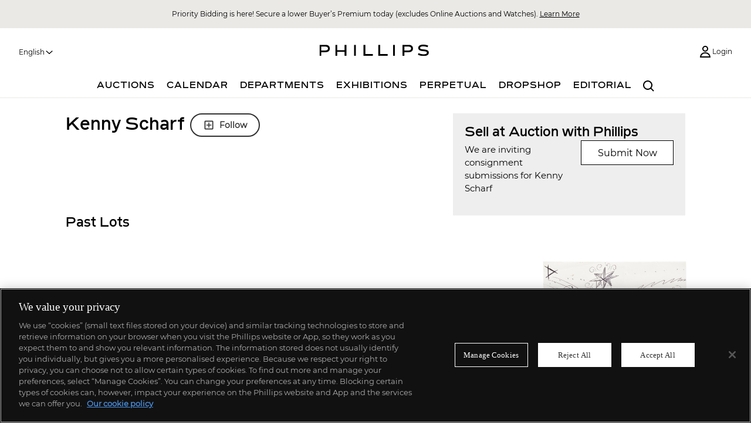

--- FILE ---
content_type: text/html; charset=utf-8
request_url: https://www.phillips.com/artist/1306/kenny-scharf
body_size: 19044
content:


<!DOCTYPE HTML>
<html lang="en">

<head>
  <script type="text/javascript">
    if (window !== undefined) {
      window.authConfig = {
        tenantDomain: "auth.phillips.com",
        tenantName: "phillipsauth",
        clientId: "76af4ad3-83f1-485c-9242-9621d986dd70",
        cookieDomain: "phillips.com"  || window.location.hostname.replace('www.', '')
      };
      window.clientPortalConfig = {
        apiHost: "https://portalapi.phillips.com",
        gmapsApiKey: "AIzaSyDIO4PStCAuwdLj6Thbusr9Rahg4c8KEJs",
        adyenEnvironment: "live",
        adyenClientKey: "live_UXP2MQ6VABBRFNVIBE2PD6N4JUQCW5OE",
        instrumentationKey: "16f57a84-7f93-478c-9c82-1d35465490bb",
        phillipsHost: "https://www.phillips.com/",
        auctionMobilityHost: "https://live.phillips.com/"
      };
      window.globalCdnUrl = "https://www.dist.phillips.com/content/web/";
    }
  </script>
  <!-- Auth -->
  <script src="/js/auth.js?v=7.70.0"  type="text/javascript" ></script>
  <script>
    // Picture element HTML5 shiv
    document.createElement("picture");
  </script>
      <script src="https://cdn.cookielaw.org/scripttemplates/otSDKStub.js" type="text/javascript" charset="UTF-8"
            data-domain-script="da236391-c57c-40f8-a671-294df558fa4c"></script>
    <script type="text/javascript">
      function OptanonWrapper() { }
    </script>
    <script>
      // -- Google Tag Manager --
      (function (w, d, s, l, i) {
        w[l] = w[l] || []; w[l].push({
          'gtm.start': new Date().getTime(),
          event: 'gtm.js'
        });
        var f = d.getElementsByTagName(s)[0], j = d.createElement(s), dl = l != 'dataLayer' ? '&l=' + l : '';
        j.async = true;
        j.src = 'https://www.googletagmanager.com/gtm.js?id=' + i + dl; f.parentNode.insertBefore(j, f);
        j.setAttributeNode(d.createAttribute('data-ot-ignore'));
        j.setAttribute('class', 'optanon-category-C0001');
      })(window, document, 'script', 'dataLayer', 'GTM-N8RN7VC');
      // Bing UET tag tracking code
      (function (w, d, t, r, u) {
        var f, n, i;
        w[u] = w[u] || [],
          f = function () { var o = { ti: "17252709" }; o.q = w[u], w[u] = new UET(o), w[u].push("pageLoad") }, n = d.createElement(t), n.src = r, n.async = 1, n.onload = n.onreadystatechange = function () { var s = this.readyState; s && s !== "loaded" && s !== "complete" || (f(), n.onload = n.onreadystatechange = null) }, i = d.getElementsByTagName(t)[0], i.parentNode.insertBefore(n, i)
      })(window, document, "script", "//bat.bing.com/bat.js", "uetq");
    </script>
    <!-- Global site tag (gtag.js) - Google Analytics -->
      <script async src="https://www.googletagmanager.com/gtag/js?id=G-NSRTK9SD3Z"></script>
      <script>
        window.dataLayer = window.dataLayer || [];
        function gtag() {
          dataLayer.push(arguments);
          //console.log("Arguments", arguments);
        }
        gtag('js', new Date());
        gtag('config', 'G-NSRTK9SD3Z');
      </script>
      <!-- Meta Pixel Code -->
    <script>
          !function (f, b, e, v, n, t, s) {
            if (f.fbq) return; n = f.fbq = function () {
              n.callMethod ?
                n.callMethod.apply(n, arguments) : n.queue.push(arguments)
            };
            if (!f._fbq) f._fbq = n; n.push = n; n.loaded = !0; n.version = '2.0';
            n.queue = []; t = b.createElement(e); t.async = !0;
            t.src = v; s = b.getElementsByTagName(e)[0];
            s.parentNode.insertBefore(t, s)
          }(window, document, 'script',
            'https://connect.facebook.net/en_US/fbevents.js');
          fbq('init', 315233648948652);
          fbq('track', 'PageView');
        ////console.log("metaPixel", 315233648948652);
    </script>
    <noscript>
      <img height="1" width="1" style="display:none"
           src="https://www.facebook.com/tr?id=315233648948652&ev=PageView&noscript=1" />
    </noscript>
    <!-- End Meta Pixel Code -->
  <!-- Start of HubSpot Embed Code -->
    <script type="text/javascript" id="hs-script-loader" async defer src="//js.hs-scripts.com/47523001.js"></script>
  <!-- End of HubSpot Embed Code -->
  <meta charset="utf-8">
  <meta http-equiv="X-UA-Compatible" content="IE=edge,chrome=1">
  <meta name="viewport" content="width=device-width, initial-scale=1, user-scalable=no">
  <meta name="apple-itunes-app" content="app-id=397496674">
  <meta property="fb:app_id" content="2158507770922530" />
  <link rel="icon" type="image/x-icon" href="/Content/images/phillipsdepury.ico" />
  <link rel="shortcut icon" type="image/x-icon" href="/Content/images/phillipsdepury.ico" />
    <title>Kenny Scharf: Works for Sale, Upcoming Auctions &amp; Past Results</title>



    <link rel="canonical" href="https://phillips.com/artist/1306/kenny-scharf" />
    <meta property="og:title" content="Kenny Scharf: Works for Sale, Upcoming Auctions &amp; Past Results" />
    <meta property="og:description" content="Browse the works and learn more about Kenny Scharf. Find upcoming and past auctions and exhibitions featuring their work at Phillips." />
    <meta name="description" content="Browse the works and learn more about Kenny Scharf. Find upcoming and past auctions and exhibitions featuring their work at Phillips." />
    <meta property="og:type" content="website" />
    <meta property="og:site_name" content="Phillips" />
    <meta property="og:url" content="https://www.phillips.com/artist/1306/kenny-scharf" />
    <link rel="stylesheet" type="text/css" href="/css/vendor/normalize.css?v=7.70.0"  />
  <link rel="stylesheet" type="text/css" href="/css/sass/layout_andy.css?v=7.70.0"  />
  <link rel="stylesheet" type="text/css" href="/css/sass/transitional.css?v=7.70.0"  />
  <link rel="stylesheet" type="text/css" href="/js/React/phillipsnav.css?v=7.70.0"  />
  <link rel="stylesheet" type="text/css" href="/css/sass/global.css?v=7.70.0"  />
  
    <link rel="stylesheet" type="text/css" href="/js/React/artistlanding.css?v=7.70.0"  />
    <link rel="stylesheet" type="text/css" href="/css/sass/accounts.css?v=7.70.0"  />
  
  <link rel="stylesheet" type="text/css" href="/css/sass/lt-ie10.css?v=7.70.0"  />
  
  <script src="/js/libs/picturefill.min.js" defer></script>
</head>

<body lang="en">

    <!-- Google Tag Manager (noscript) -->
    <noscript>
      <iframe src="https://www.googletagmanager.com/ns.html?id=GTM-N8RN7VC" height="0" width="0"
              style="display:none;visibility:hidden"></iframe>
    </noscript>
    <!-- End Google Tag Manager (noscript) -->
  <div id="react_0HNIRSV2GBJS1" class="phillips__nav"></div>


  
    <div id="react_0HNIRSV2GBJS2" class="main-container artist-landing-page has-mobile-banner-padding"><div class="content-area container"><div class="sell-consignment col-sm-2 col-md-3 col-md-push-5"><div class="row"><div class="col-sm-2"><h2>Sell at Auction with Phillips</h2></div></div><div class="row"><div class="horizontal-copy col-lg-6 col-sm-2"><p>We are inviting consignment submissions for Kenny Scharf</p></div><div class="horizontal-layout col-lg-6 col-sm-2"><a href="/sell?maker-id=1306&amp;maker-name=Kenny Scharf/en">Submit Now</a></div></div></div><div class="col-sm-2 artist-landing-page__maker-name col-md-5 col-md-pull-3"><h1>Kenny Scharf</h1><div></div></div><section class="row"><h2>Past Lots</h2><ul class="artist-landing-page__artist-grid"><li><div class="phillips-lot" role="button" tabindex="0"><div class="phillips-lot__image"><a href="https://www.phillips.com/detail/kenny-scharf/228155" class="detail-link"><div class="phillips-image" style="height:294.5px"><div class="image-loader" style="width:230.5px;height:294.5px;aspect:0.782682512733447px;z-index:10"><div class="signal"></div></div></div></a></div><div class="phillips-lot__content"><a class="phillips-lot__description" href="https://www.phillips.com/detail/kenny-scharf/228155"><p class="phillips-lot__description__lot-number-wrapper"><span class="phillips-lot__description__lot-number-wrapper__text-wrapper"><strong class="phillips-lot__description__lot-number-wrapper__lot-number">22</strong></span></p><p class="phillips-lot__description__artist" title="Kenny Scharf">Kenny Scharf</p><p class="phillips-lot__description__title" title="Untitled (Venetian Mask)"><em>Untitled (Venetian Mask)</em></p><p class="phillips-lot__description__estimate"><span>Estimate</span> <span class="phillips-lot__description__estimate__price"><span>$<!-- -->8,000</span> - <span>12,000</span></span><br/></p></a><div class="phillips-lot__user-actions row"><div></div></div></div></div></li><li><div class="phillips-lot" role="button" tabindex="0"><div class="phillips-lot__image"><a href="https://www.phillips.com/detail/kenny-scharf/224775" class="detail-link"><div class="phillips-image" style="height:294.5px"><div class="image-loader" style="width:230.5px;height:294.5px;aspect:0.782682512733447px;z-index:10"><div class="signal"></div></div></div></a></div><div class="phillips-lot__content"><a class="phillips-lot__description phillips-lot__description--has-hammer" href="https://www.phillips.com/detail/kenny-scharf/224775"><p class="phillips-lot__description__lot-number-wrapper"><span class="phillips-lot__description__lot-number-wrapper__text-wrapper"><strong class="phillips-lot__description__lot-number-wrapper__lot-number">24</strong></span></p><p class="phillips-lot__description__artist" title="Kenny Scharf">Kenny Scharf</p><p class="phillips-lot__description__title" title="Sik"><em>Sik</em></p><p class="phillips-lot__description__estimate"><span>Estimate</span> <span class="phillips-lot__description__estimate__price"><span>$<!-- -->50,000</span> - <span>70,000</span></span><br/></p><p class="phillips-lot__sold">Sold for <!-- --> <!-- -->$<!-- -->29,670</p></a><div class="phillips-lot__user-actions row lot-sold"><div></div></div></div></div></li><li><div class="phillips-lot" role="button" tabindex="0"><div class="phillips-lot__image"><a href="https://www.phillips.com/detail/kenny-scharf/224156" class="detail-link"><div class="phillips-image" style="height:294.5px"><div class="image-loader" style="width:230.5px;height:294.5px;aspect:0.782682512733447px;z-index:10"><div class="signal"></div></div></div></a></div><div class="phillips-lot__content"><a class="phillips-lot__description phillips-lot__description--has-hammer" href="https://www.phillips.com/detail/kenny-scharf/224156"><p class="phillips-lot__description__lot-number-wrapper"><span class="phillips-lot__description__lot-number-wrapper__text-wrapper"><strong class="phillips-lot__description__lot-number-wrapper__lot-number">213</strong></span></p><p class="phillips-lot__description__artist" title="Kenny Scharf">Kenny Scharf</p><p class="phillips-lot__description__title" title="PHILIPS TIME TO GO"><em>PHILIPS TIME TO GO</em></p><p class="phillips-lot__description__estimate"><span>Estimate</span> <span class="phillips-lot__description__estimate__price"><span>$<!-- -->20,000</span> - <span>30,000</span></span><br/></p><p class="phillips-lot__sold">Sold for <!-- --> <!-- -->$<!-- -->23,220</p></a><div class="phillips-lot__user-actions row lot-sold"><div></div></div></div></div></li><li><div class="phillips-lot" role="button" tabindex="0"><div class="phillips-lot__image"><a href="https://www.phillips.com/detail/kenny-scharf/221399" class="detail-link"><div class="phillips-image" style="height:294.5px"><div class="image-loader" style="width:230.5px;height:294.5px;aspect:0.782682512733447px;z-index:10"><div class="signal"></div></div></div></a></div><div class="phillips-lot__content"><a class="phillips-lot__description phillips-lot__description--has-hammer" href="https://www.phillips.com/detail/kenny-scharf/221399"><p class="phillips-lot__description__lot-number-wrapper"><span class="phillips-lot__description__lot-number-wrapper__text-wrapper"><strong class="phillips-lot__description__lot-number-wrapper__lot-number">425</strong></span></p><p class="phillips-lot__description__artist" title="Kenny Scharf">Kenny Scharf</p><p class="phillips-lot__description__title" title="Untitled"><em>Untitled</em></p><p class="phillips-lot__description__estimate"><span>Estimate</span> <span class="phillips-lot__description__estimate__price"><span>$<!-- -->2,500</span> - <span>3,500</span></span><br/></p><p class="phillips-lot__sold">Sold for <!-- --> <!-- -->$<!-- -->7,740</p></a><div class="phillips-lot__user-actions row lot-sold"><div></div></div></div></div></li><li><div class="phillips-lot" role="button" tabindex="0"><div class="phillips-lot__image"><a href="https://www.phillips.com/detail/kenny-scharf/221400" class="detail-link"><div class="phillips-image" style="height:294.5px"><div class="image-loader" style="width:230.5px;height:294.5px;aspect:0.782682512733447px;z-index:10"><div class="signal"></div></div></div></a></div><div class="phillips-lot__content"><a class="phillips-lot__description phillips-lot__description--has-hammer" href="https://www.phillips.com/detail/kenny-scharf/221400"><p class="phillips-lot__description__lot-number-wrapper"><span class="phillips-lot__description__lot-number-wrapper__text-wrapper"><strong class="phillips-lot__description__lot-number-wrapper__lot-number">426</strong></span></p><p class="phillips-lot__description__artist" title="Kenny Scharf">Kenny Scharf</p><p class="phillips-lot__description__title" title="Untitled"><em>Untitled</em></p><p class="phillips-lot__description__estimate"><span>Estimate</span> <span class="phillips-lot__description__estimate__price"><span>$<!-- -->2,500</span> - <span>3,500</span></span><br/></p><p class="phillips-lot__sold">Sold for <!-- --> <!-- -->$<!-- -->5,418</p></a><div class="phillips-lot__user-actions row lot-sold"><div></div></div></div></div></li><li><div class="phillips-lot" role="button" tabindex="0"><div class="phillips-lot__image"><a href="https://www.phillips.com/detail/kenny-scharf/225335" class="detail-link"><div class="phillips-image" style="height:294.5px"><div class="image-loader" style="width:230.5px;height:294.5px;aspect:0.782682512733447px;z-index:10"><div class="signal"></div></div></div></a></div><div class="phillips-lot__content"><a class="phillips-lot__description phillips-lot__description--has-hammer" href="https://www.phillips.com/detail/kenny-scharf/225335"><p class="phillips-lot__description__lot-number-wrapper"><span class="phillips-lot__description__lot-number-wrapper__text-wrapper"><strong class="phillips-lot__description__lot-number-wrapper__lot-number">427</strong></span></p><p class="phillips-lot__description__artist" title="Kenny Scharf">Kenny Scharf</p><p class="phillips-lot__description__title" title="Cosmic Donut"><em>Cosmic Donut</em></p><p class="phillips-lot__description__estimate"><span>Estimate</span> <span class="phillips-lot__description__estimate__price"><span>$<!-- -->1,000</span> - <span>2,000</span></span><br/></p><p class="phillips-lot__sold">Sold for <!-- --> <!-- -->$<!-- -->3,870</p></a><div class="phillips-lot__user-actions row lot-sold"><div></div></div></div></div></li><li><div class="phillips-lot" role="button" tabindex="0"><div class="phillips-lot__image"><a href="https://www.phillips.com/detail/kenny-scharf/225243" class="detail-link"><div class="phillips-image" style="height:294.5px"><div class="image-loader" style="width:230.5px;height:294.5px;aspect:0.782682512733447px;z-index:10"><div class="signal"></div></div></div></a></div><div class="phillips-lot__content"><a class="phillips-lot__description phillips-lot__description--has-hammer" href="https://www.phillips.com/detail/kenny-scharf/225243"><p class="phillips-lot__description__lot-number-wrapper"><span class="phillips-lot__description__lot-number-wrapper__text-wrapper"><strong class="phillips-lot__description__lot-number-wrapper__lot-number">24</strong></span></p><p class="phillips-lot__description__artist" title="Kenny Scharf">Kenny Scharf</p><p class="phillips-lot__description__title" title="PLACADEZZ"><em>PLACADEZZ</em></p><p class="phillips-lot__description__estimate"><span>Estimate</span> <span class="phillips-lot__description__estimate__price"><span>£<!-- -->20,000</span> - <span>30,000</span></span><br/></p><p class="phillips-lot__sold">Sold for <!-- --> <!-- -->£<!-- -->25,800</p></a><div class="phillips-lot__user-actions row lot-sold"><div></div></div></div></div></li><li><div class="phillips-lot" role="button" tabindex="0"><div class="phillips-lot__image"><a href="https://www.phillips.com/detail/kenny-scharf/222676" class="detail-link"><div class="phillips-image" style="height:294.5px"><div class="image-loader" style="width:230.5px;height:294.5px;aspect:0.782682512733447px;z-index:10"><div class="signal"></div></div></div></a></div><div class="phillips-lot__content"><a class="phillips-lot__description phillips-lot__description--has-hammer" href="https://www.phillips.com/detail/kenny-scharf/222676"><p class="phillips-lot__description__lot-number-wrapper"><span class="phillips-lot__description__lot-number-wrapper__text-wrapper"><strong class="phillips-lot__description__lot-number-wrapper__lot-number">25</strong></span></p><p class="phillips-lot__description__artist" title="Kenny Scharf">Kenny Scharf</p><p class="phillips-lot__description__title" title="BIG GREEN MEAN SHEEN"><em>BIG GREEN MEAN SHEEN</em></p><p class="phillips-lot__description__estimate"><span>Estimate</span> <span class="phillips-lot__description__estimate__price"><span>£<!-- -->100,000</span> - <span>150,000</span></span><br/></p><p class="phillips-lot__sold">Sold for <!-- --> <!-- -->£<!-- -->109,650</p></a><div class="phillips-lot__user-actions row lot-sold"><div></div></div></div></div></li><li><div class="phillips-lot" role="button" tabindex="0"><div class="phillips-lot__image"><a href="https://www.phillips.com/detail/kenny-scharf/224025" class="detail-link"><div class="phillips-image" style="height:294.5px"><div class="image-loader" style="width:230.5px;height:294.5px;aspect:0.782682512733447px;z-index:10"><div class="signal"></div></div></div></a></div><div class="phillips-lot__content"><a class="phillips-lot__description phillips-lot__description--has-hammer" href="https://www.phillips.com/detail/kenny-scharf/224025"><p class="phillips-lot__description__lot-number-wrapper"><span class="phillips-lot__description__lot-number-wrapper__text-wrapper"><strong class="phillips-lot__description__lot-number-wrapper__lot-number">89</strong></span></p><p class="phillips-lot__description__artist" title="Kenny Scharf">Kenny Scharf</p><p class="phillips-lot__description__title" title="BLEEBS"><em>BLEEBS</em></p><p class="phillips-lot__description__estimate"><span>Estimate</span> <span class="phillips-lot__description__estimate__price"><span>$<!-- -->60,000</span> - <span>80,000</span></span><br/></p><p class="phillips-lot__sold">Sold for <!-- --> <!-- -->$<!-- -->38,700</p></a><div class="phillips-lot__user-actions row lot-sold"><div></div></div></div></div></li><li><div class="phillips-lot" role="button" tabindex="0"><div class="phillips-lot__image"><a href="https://www.phillips.com/detail/kenny-scharf/220834" class="detail-link"><div class="phillips-image" style="height:294.5px"><div class="image-loader" style="width:230.5px;height:294.5px;aspect:0.782682512733447px;z-index:10"><div class="signal"></div></div></div></a></div><div class="phillips-lot__content"><a class="phillips-lot__description phillips-lot__description--has-hammer" href="https://www.phillips.com/detail/kenny-scharf/220834"><p class="phillips-lot__description__lot-number-wrapper"><span class="phillips-lot__description__lot-number-wrapper__text-wrapper"><strong class="phillips-lot__description__lot-number-wrapper__lot-number">78</strong></span></p><p class="phillips-lot__description__artist" title="Kenny Scharf">Kenny Scharf</p><p class="phillips-lot__description__title" title="Faciala"><em>Faciala</em></p><p class="phillips-lot__description__estimate"><span>Estimate</span> <span class="phillips-lot__description__estimate__price"><span>$<!-- -->6,000</span> - <span>8,000</span></span><br/></p><p class="phillips-lot__sold">Sold for <!-- --> <!-- -->$<!-- -->7,740</p></a><div class="phillips-lot__user-actions row lot-sold"><div></div></div></div></div></li><li><div class="phillips-lot" role="button" tabindex="0"><div class="phillips-lot__image"><a href="https://www.phillips.com/detail/kenny-scharf/219386" class="detail-link"><div class="phillips-image" style="height:294.5px"><div class="image-loader" style="width:230.5px;height:294.5px;aspect:0.782682512733447px;z-index:10"><div class="signal"></div></div></div></a></div><div class="phillips-lot__content"><a class="phillips-lot__description phillips-lot__description--has-hammer" href="https://www.phillips.com/detail/kenny-scharf/219386"><p class="phillips-lot__description__lot-number-wrapper"><span class="phillips-lot__description__lot-number-wrapper__text-wrapper"><strong class="phillips-lot__description__lot-number-wrapper__lot-number">20</strong></span></p><p class="phillips-lot__description__artist" title="Kenny Scharf">Kenny Scharf</p><p class="phillips-lot__description__title" title="Squirtz"><em>Squirtz</em></p><p class="phillips-lot__description__estimate"><span>Estimate</span> <span class="phillips-lot__description__estimate__price"><span>$<!-- -->35,000</span> - <span>45,000</span></span><br/></p><p class="phillips-lot__sold">Sold for <!-- --> <!-- -->$<!-- -->35,560</p></a><div class="phillips-lot__user-actions row lot-sold"><div></div></div></div></div></li><li><div class="phillips-lot" role="button" tabindex="0"><div class="phillips-lot__image"><a href="https://www.phillips.com/detail/kenny-scharf/221365" class="detail-link"><div class="phillips-image" style="height:294.5px"><div class="image-loader" style="width:230.5px;height:294.5px;aspect:0.782682512733447px;z-index:10"><div class="signal"></div></div></div></a></div><div class="phillips-lot__content"><a class="phillips-lot__description" href="https://www.phillips.com/detail/kenny-scharf/221365"><p class="phillips-lot__description__lot-number-wrapper"><span class="phillips-lot__description__lot-number-wrapper__text-wrapper"><strong class="phillips-lot__description__lot-number-wrapper__lot-number">33</strong></span></p><p class="phillips-lot__description__artist" title="Kenny Scharf">Kenny Scharf</p><p class="phillips-lot__description__title" title="Sik"><em>Sik</em></p><p class="phillips-lot__description__estimate"><span>Estimate</span> <span class="phillips-lot__description__estimate__price"><span>$<!-- -->70,000</span> - <span>100,000</span></span><br/></p></a><div class="phillips-lot__user-actions row"><div></div></div></div></div></li><li><div class="phillips-lot" role="button" tabindex="0"><div class="phillips-lot__image"><a href="https://www.phillips.com/detail/kenny-scharf/213745" class="detail-link"><div class="phillips-image" style="height:294.5px"><div class="image-loader" style="width:230.5px;height:294.5px;aspect:0.782682512733447px;z-index:10"><div class="signal"></div></div></div></a></div><div class="phillips-lot__content"><a class="phillips-lot__description phillips-lot__description--has-hammer" href="https://www.phillips.com/detail/kenny-scharf/213745"><p class="phillips-lot__description__lot-number-wrapper"><span class="phillips-lot__description__lot-number-wrapper__text-wrapper"><strong class="phillips-lot__description__lot-number-wrapper__lot-number">118</strong></span></p><p class="phillips-lot__description__artist" title="Kenny Scharf">Kenny Scharf</p><p class="phillips-lot__description__title" title="Zelda Stargazing"><em>Zelda Stargazing</em></p><p class="phillips-lot__description__estimate"><span>Estimate</span> <span class="phillips-lot__description__estimate__price"><span>$<!-- -->800</span> - <span>1,200</span></span><br/></p><p class="phillips-lot__sold">Sold for <!-- --> <!-- -->$<!-- -->4,826</p></a><div class="phillips-lot__user-actions row lot-sold"><div></div></div></div></div></li><li><div class="phillips-lot" role="button" tabindex="0"><div class="phillips-lot__image"><a href="https://www.phillips.com/detail/kenny-scharf/218818" class="detail-link"><div class="phillips-image" style="height:294.5px"><div class="image-loader" style="width:230.5px;height:294.5px;aspect:0.782682512733447px;z-index:10"><div class="signal"></div></div></div></a></div><div class="phillips-lot__content"><a class="phillips-lot__description phillips-lot__description--has-hammer" href="https://www.phillips.com/detail/kenny-scharf/218818"><p class="phillips-lot__description__lot-number-wrapper"><span class="phillips-lot__description__lot-number-wrapper__text-wrapper"><strong class="phillips-lot__description__lot-number-wrapper__lot-number">1</strong></span></p><p class="phillips-lot__description__artist" title="Kenny Scharf">Kenny Scharf</p><p class="phillips-lot__description__title" title="Hope"><em>Hope</em></p><p class="phillips-lot__description__estimate"><span>Estimate</span> <span class="phillips-lot__description__estimate__price"><span>$<!-- -->20,000</span> - <span>30,000</span></span><br/></p><p class="phillips-lot__sold">Sold for <!-- --> <!-- -->$<!-- -->25,400</p></a><div class="phillips-lot__user-actions row lot-sold"><div></div></div></div></div></li><li><div class="phillips-lot" role="button" tabindex="0"><div class="phillips-lot__image"><a href="https://www.phillips.com/detail/kenny-scharf/217275" class="detail-link"><div class="phillips-image" style="height:294.5px"><div class="image-loader" style="width:230.5px;height:294.5px;aspect:0.782682512733447px;z-index:10"><div class="signal"></div></div></div></a></div><div class="phillips-lot__content"><a class="phillips-lot__description phillips-lot__description--has-hammer" href="https://www.phillips.com/detail/kenny-scharf/217275"><p class="phillips-lot__description__lot-number-wrapper"><span class="phillips-lot__description__lot-number-wrapper__text-wrapper"><strong class="phillips-lot__description__lot-number-wrapper__lot-number">295</strong></span></p><p class="phillips-lot__description__artist" title="Kenny Scharf">Kenny Scharf</p><p class="phillips-lot__description__title" title="Snail Nymphs"><em>Snail Nymphs</em></p><p class="phillips-lot__description__estimate"><span>Estimate</span> <span class="phillips-lot__description__estimate__price"><span>£<!-- -->1,000</span> - <span>1,500</span></span><br/></p><p class="phillips-lot__sold">Sold for <!-- --> <!-- -->£<!-- -->1,016</p></a><div class="phillips-lot__user-actions row lot-sold"><div></div></div></div></div></li><li><div class="phillips-lot" role="button" tabindex="0"><div class="phillips-lot__image"><a href="https://www.phillips.com/detail/kenny-scharf/217272" class="detail-link"><div class="phillips-image" style="height:294.5px"><div class="image-loader" style="width:230.5px;height:294.5px;aspect:0.782682512733447px;z-index:10"><div class="signal"></div></div></div></a></div><div class="phillips-lot__content"><a class="phillips-lot__description phillips-lot__description--has-hammer" href="https://www.phillips.com/detail/kenny-scharf/217272"><p class="phillips-lot__description__lot-number-wrapper"><span class="phillips-lot__description__lot-number-wrapper__text-wrapper"><strong class="phillips-lot__description__lot-number-wrapper__lot-number">296</strong></span></p><p class="phillips-lot__description__artist" title="Kenny Scharf">Kenny Scharf</p><p class="phillips-lot__description__title" title="Orbiting"><em>Orbiting</em></p><p class="phillips-lot__description__estimate"><span>Estimate</span> <span class="phillips-lot__description__estimate__price"><span>£<!-- -->1,000</span> - <span>1,500</span></span><br/></p><p class="phillips-lot__sold">Sold for <!-- --> <!-- -->£<!-- -->1,016</p></a><div class="phillips-lot__user-actions row lot-sold"><div></div></div></div></div></li><li><div class="phillips-lot" role="button" tabindex="0"><div class="phillips-lot__image"><a href="https://www.phillips.com/detail/kenny-scharf/219376" class="detail-link"><div class="phillips-image" style="height:294.5px"><div class="image-loader" style="width:230.5px;height:294.5px;aspect:0.782682512733447px;z-index:10"><div class="signal"></div></div></div></a></div><div class="phillips-lot__content"><a class="phillips-lot__description phillips-lot__description--has-hammer" href="https://www.phillips.com/detail/kenny-scharf/219376"><p class="phillips-lot__description__lot-number-wrapper"><span class="phillips-lot__description__lot-number-wrapper__text-wrapper"><strong class="phillips-lot__description__lot-number-wrapper__lot-number">147</strong></span></p><p class="phillips-lot__description__artist" title="Kenny Scharf">Kenny Scharf</p><p class="phillips-lot__description__title" title="Macrolentz"><em>Macrolentz</em></p><p class="phillips-lot__description__estimate"><span>Estimate</span> <span class="phillips-lot__description__estimate__price"><span>$<!-- -->60,000</span> - <span>80,000</span></span><br/></p><p class="phillips-lot__sold">Sold for <!-- --> <!-- -->$<!-- -->69,850</p></a><div class="phillips-lot__user-actions row lot-sold"><div></div></div></div></div></li><li><div class="phillips-lot" role="button" tabindex="0"><div class="phillips-lot__image"><a href="https://www.phillips.com/detail/kenny-scharf/216330" class="detail-link"><div class="phillips-image" style="height:294.5px"><div class="image-loader" style="width:230.5px;height:294.5px;aspect:0.782682512733447px;z-index:10"><div class="signal"></div></div></div></a></div><div class="phillips-lot__content"><a class="phillips-lot__description phillips-lot__description--has-hammer" href="https://www.phillips.com/detail/kenny-scharf/216330"><p class="phillips-lot__description__lot-number-wrapper"><span class="phillips-lot__description__lot-number-wrapper__text-wrapper"><strong class="phillips-lot__description__lot-number-wrapper__lot-number">148</strong></span></p><p class="phillips-lot__description__artist" title="Kenny Scharf">Kenny Scharf</p><p class="phillips-lot__description__title" title="NEW WORLD ORDER"><em>NEW WORLD ORDER</em></p><p class="phillips-lot__description__estimate"><span>Estimate</span> <span class="phillips-lot__description__estimate__price"><span>$<!-- -->100,000</span> - <span>150,000</span></span><br/></p><p class="phillips-lot__sold">Sold for <!-- --> <!-- -->$<!-- -->120,650</p></a><div class="phillips-lot__user-actions row lot-sold"><div></div></div></div></div></li><li><div class="phillips-lot" role="button" tabindex="0"><div class="phillips-lot__image"><a href="https://www.phillips.com/detail/kenny-scharf/211828" class="detail-link"><div class="phillips-image" style="height:294.5px"><div class="image-loader" style="width:230.5px;height:294.5px;aspect:0.782682512733447px;z-index:10"><div class="signal"></div></div></div></a></div><div class="phillips-lot__content"><a class="phillips-lot__description phillips-lot__description--has-hammer" href="https://www.phillips.com/detail/kenny-scharf/211828"><p class="phillips-lot__description__lot-number-wrapper"><span class="phillips-lot__description__lot-number-wrapper__text-wrapper"><strong class="phillips-lot__description__lot-number-wrapper__lot-number">94</strong></span></p><p class="phillips-lot__description__artist" title="Kenny Scharf">Kenny Scharf</p><p class="phillips-lot__description__title" title="Cyclopedia de Liberdage"><em>Cyclopedia de Liberdage</em></p><p class="phillips-lot__description__estimate"><span>Estimate</span> <span class="phillips-lot__description__estimate__price"><span>$<!-- -->30,000</span> - <span>40,000</span></span><br/></p><p class="phillips-lot__sold">Sold for <!-- --> <!-- -->$<!-- -->95,250</p></a><div class="phillips-lot__user-actions row lot-sold"><div></div></div></div></div></li><li><div class="phillips-lot" role="button" tabindex="0"><div class="phillips-lot__image"><a href="https://www.phillips.com/detail/kenny-scharf/212892" class="detail-link"><div class="phillips-image" style="height:294.5px"><div class="image-loader" style="width:230.5px;height:294.5px;aspect:0.782682512733447px;z-index:10"><div class="signal"></div></div></div></a></div><div class="phillips-lot__content"><a class="phillips-lot__description phillips-lot__description--has-hammer" href="https://www.phillips.com/detail/kenny-scharf/212892"><p class="phillips-lot__description__lot-number-wrapper"><span class="phillips-lot__description__lot-number-wrapper__text-wrapper"><strong class="phillips-lot__description__lot-number-wrapper__lot-number">155</strong></span></p><p class="phillips-lot__description__artist" title="Kenny Scharf">Kenny Scharf</p><p class="phillips-lot__description__title" title="Secret Weapon"><em>Secret Weapon</em></p><p class="phillips-lot__description__estimate"><span>Estimate</span> <span class="phillips-lot__description__estimate__price"><span>$<!-- -->3,000</span> - <span>5,000</span></span><br/></p><p class="phillips-lot__sold">Sold for <!-- --> <!-- -->$<!-- -->6,096</p></a><div class="phillips-lot__user-actions row lot-sold"><div></div></div></div></div></li><li><div class="phillips-lot" role="button" tabindex="0"><div class="phillips-lot__image"><a href="https://www.phillips.com/detail/kenny-scharf/211079" class="detail-link"><div class="phillips-image" style="height:294.5px"><div class="image-loader" style="width:230.5px;height:294.5px;aspect:0.782682512733447px;z-index:10"><div class="signal"></div></div></div></a></div><div class="phillips-lot__content"><a class="phillips-lot__description phillips-lot__description--has-hammer" href="https://www.phillips.com/detail/kenny-scharf/211079"><p class="phillips-lot__description__lot-number-wrapper"><span class="phillips-lot__description__lot-number-wrapper__text-wrapper"><strong class="phillips-lot__description__lot-number-wrapper__lot-number">22</strong></span></p><p class="phillips-lot__description__artist" title="Kenny Scharf">Kenny Scharf</p><p class="phillips-lot__description__title" title="Flag for All, from Gran Pavese – The Flag Project"><em>Flag for All, from Gran Pavese – The Flag Project</em></p><p class="phillips-lot__description__estimate"><span>Estimate</span> <span class="phillips-lot__description__estimate__price"><span>$<!-- -->3,000</span> - <span>5,000</span></span><br/></p><p class="phillips-lot__sold">Sold for <!-- --> <!-- -->$<!-- -->6,350</p></a><div class="phillips-lot__user-actions row lot-sold"><div></div></div></div></div></li><li><div class="phillips-lot" role="button" tabindex="0"><div class="phillips-lot__image"><a href="https://www.phillips.com/detail/kenny-scharf/207820" class="detail-link"><div class="phillips-image" style="height:294.5px"><div class="image-loader" style="width:230.5px;height:294.5px;aspect:0.782682512733447px;z-index:10"><div class="signal"></div></div></div></a></div><div class="phillips-lot__content"><a class="phillips-lot__description phillips-lot__description--has-hammer" href="https://www.phillips.com/detail/kenny-scharf/207820"><p class="phillips-lot__description__lot-number-wrapper"><span class="phillips-lot__description__lot-number-wrapper__text-wrapper"><strong class="phillips-lot__description__lot-number-wrapper__lot-number">178</strong></span></p><p class="phillips-lot__description__artist" title="Kenny Scharf">Kenny Scharf</p><p class="phillips-lot__description__title" title="Paintinga"><em>Paintinga</em></p><p class="phillips-lot__description__estimate"><span>Estimate</span> <span class="phillips-lot__description__estimate__price"><span>HK$<!-- -->280,000</span> - <span>380,000</span></span><br/></p><p class="phillips-lot__sold">Sold for <!-- --> <!-- -->HK$<!-- -->279,400</p></a><div class="phillips-lot__user-actions row lot-sold"><div></div></div></div></div></li><li><div class="phillips-lot" role="button" tabindex="0"><div class="phillips-lot__image"><a href="https://www.phillips.com/detail/kenny-scharf/208092" class="detail-link"><div class="phillips-image" style="height:294.5px"><div class="image-loader" style="width:230.5px;height:294.5px;aspect:0.782682512733447px;z-index:10"><div class="signal"></div></div></div></a></div><div class="phillips-lot__content"><a class="phillips-lot__description phillips-lot__description--has-hammer" href="https://www.phillips.com/detail/kenny-scharf/208092"><p class="phillips-lot__description__lot-number-wrapper"><span class="phillips-lot__description__lot-number-wrapper__text-wrapper"><strong class="phillips-lot__description__lot-number-wrapper__lot-number">141</strong></span></p><p class="phillips-lot__description__artist" title="Kenny Scharf">Kenny Scharf</p><p class="phillips-lot__description__title" title="Shoowangshu"><em>Shoowangshu</em></p><p class="phillips-lot__description__estimate"><span>Estimate</span> <span class="phillips-lot__description__estimate__price"><span>$<!-- -->100,000</span> - <span>150,000</span></span><br/></p><p class="phillips-lot__sold">Sold for <!-- --> <!-- -->$<!-- -->127,000</p></a><div class="phillips-lot__user-actions row lot-sold"><div></div></div></div></div></li><li><div class="phillips-lot" role="button" tabindex="0"><div class="phillips-lot__image"><a href="https://www.phillips.com/detail/kenny-scharf/204515" class="detail-link"><div class="phillips-image" style="height:294.5px"><div class="image-loader" style="width:230.5px;height:294.5px;aspect:0.782682512733447px;z-index:10"><div class="signal"></div></div></div></a></div><div class="phillips-lot__content"><a class="phillips-lot__description phillips-lot__description--has-hammer" href="https://www.phillips.com/detail/kenny-scharf/204515"><p class="phillips-lot__description__lot-number-wrapper"><span class="phillips-lot__description__lot-number-wrapper__text-wrapper"><strong class="phillips-lot__description__lot-number-wrapper__lot-number">416</strong></span></p><p class="phillips-lot__description__artist" title="Kenny Scharf">Kenny Scharf</p><p class="phillips-lot__description__title" title="Blimy"><em>Blimy</em></p><p class="phillips-lot__description__estimate"><span>Estimate</span> <span class="phillips-lot__description__estimate__price"><span>£<!-- -->1,000</span> - <span>2,000</span></span><br/></p><p class="phillips-lot__sold">Sold for <!-- --> <!-- -->£<!-- -->1,270</p></a><div class="phillips-lot__user-actions row lot-sold"><div></div></div></div></div></li><span style="font-size:0"></span></ul></section></div></div>;
  


<div id="react_0HNIRSV2GBJS3" class="phillips__footer phillips__footer--bkg-grey"></div>
  <link rel="stylesheet" type="text/css" href="/css/sass/fonts.css?v=7.70.0"  />
  
  
  
  
  <script type="text/javascript">
    //store utm variables in localstorage

      localStorage.setItem("amApiUrl", "https://live.phillips.com/");
    localStorage.setItem("apiAddress", "https://api.phillips.com/");
    localStorage.setItem("cmsAddress", "https://cms.phillips.com/api/");
    localStorage.setItem("limelightUrl", "https://www.dist.phillips.com/content/web/");
  </script>
  <script src="/js/dist/libs.js?v=7.70.0"  type="text/javascript" ></script>
  <script src="/js/backbone/compiledTpl.js?v=7.70.0"  type="text/javascript" ></script>
  <script src="/js/dist/phillips.web.global.js?v=7.70.0"  type="text/javascript" ></script>
  <script src="/libraries/react?v=df0U07mZkGjsvlbDIJWYLuHV1sZhWKIAf3eC45vzaPg1"></script>

<script src="/bundles/phillips-nav?v=Zy7JaildTUoLQ53cMmUMbxQX2fYbSR1bvzKAnyLHcZw1"></script>
  <script src="/bundles/phillips-footer?v=WGRMAC0VDjDC5Ll1r6FxSlWZ3S6wbo1Wk5RoJhN-fcQ1"></script>

  
    <script src="/libraries/lodash?v=qop61c_ivKKnCiZCSZnyv4EQcXijk-mPcrW2AbRT4bc1"></script>

    <script src="/bundles/artistlanding?v=lZzGiki6UDgnwgNXjun9uyDn3tM7Kz6yaL0DSeRdsUM1"></script>

  
  <script>ReactDOM.render(React.createElement(PhillipsNav.NavIndex, {"activeNode":null,"language":"en","location":"/artist/1306/kenny-scharf","notificationBanner":"[base64]","queryString":"/artist/1306/kenny-scharf","userJSON":"{}","headerAuctions":[{"title":"Contemporary Editions: Online Auction","displayText":null,"url":"https://www.phillips.com/auction/UK030526","media":null,"saleNumber":"UK030526","includeLocation":false,"location":"London","eventDateTimeOffset":"2026-01-29T09:00:00-05:00","includePinterest":false,"legacyStyles":false},{"title":"Editions \u0026 Works on Paper","displayText":null,"url":"https://www.phillips.com/auction/NY030126","media":null,"saleNumber":"NY030126","includeLocation":true,"location":"New York","eventDateTimeOffset":"2026-02-07T12:00:00-05:00","includePinterest":false,"legacyStyles":false},{"title":"Editions \u0026 Works on Paper: Online Auction, including Made in L.A.: Property from the Collections of Master Printer Jean Milant and Cirrus Editions","displayText":null,"url":"https://www.phillips.com/auction/NY030226","media":null,"saleNumber":"NY030226","includeLocation":false,"location":"New York","eventDateTimeOffset":"2026-02-10T12:00:00-05:00","includePinterest":false,"legacyStyles":false},{"title":"Modern \u0026 Contemporary Art","displayText":null,"url":"https://www.phillips.com/auction/NY010126","media":null,"saleNumber":"NY010126","includeLocation":true,"location":"New York","eventDateTimeOffset":"2026-02-28T10:00:00-05:00","includePinterest":false,"legacyStyles":false},{"title":"Modern \u0026 Contemporary Art Evening Sale","displayText":null,"url":"https://www.phillips.com/auction/UK010226","media":null,"saleNumber":"UK010226","includeLocation":true,"location":"London","eventDateTimeOffset":"2026-03-05T11:00:00-05:00","includePinterest":false,"legacyStyles":false},{"title":"Modern \u0026 Contemporary Art Day Sale","displayText":null,"url":"https://www.phillips.com/auction/UK010326","media":null,"saleNumber":"UK010326","includeLocation":true,"location":"London","eventDateTimeOffset":"2026-03-06T09:00:00-05:00","includePinterest":false,"legacyStyles":false},{"title":"Modern and Contemporary Art: Online Auction, New York","displayText":null,"url":"https://www.phillips.com/auction/NY010226","media":null,"saleNumber":"NY010226","includeLocation":false,"location":"New York","eventDateTimeOffset":"2026-03-10T12:00:00-04:00","includePinterest":false,"legacyStyles":false},{"title":"Phillips Watches Online Auction: The Geneva Sessions, Spring 2026","displayText":null,"url":"https://www.phillips.com/auction/CH080126","media":null,"saleNumber":"CH080126","includeLocation":false,"location":"Geneva","eventDateTimeOffset":"2026-03-12T09:00:00-04:00","includePinterest":false,"legacyStyles":false},{"title":"Modern \u0026 Contemporary Art: Online Auction, London","displayText":null,"url":"https://www.phillips.com/auction/UK010426","media":null,"saleNumber":"UK010426","includeLocation":false,"location":"London","eventDateTimeOffset":"2026-03-17T10:00:00-04:00","includePinterest":false,"legacyStyles":false},{"title":"Phillips Watches Online Auction: The Hong Kong Sessions, Spring 2026","displayText":null,"url":"https://www.phillips.com/auction/HK080126","media":null,"saleNumber":"HK080126","includeLocation":false,"location":"Hong Kong","eventDateTimeOffset":"2026-03-25T02:00:00-04:00","includePinterest":false,"legacyStyles":false}],"privateSalesMenu":[],"sticky":[],"phoenixLiveSaleEnabled":false}), document.getElementById("react_0HNIRSV2GBJS1"));
ReactDOM.hydrate(React.createElement(PhillipsReact.ArtistLanding, {"title":"Kenny Scharf: Works for Sale, Upcoming Auctions \u0026 Past Results","apiRoot":"https://api.phillips.com/","language":"en","location":"/artist/1306/kenny-scharf","makerId":1306,"makerName":"Kenny Scharf","maker":"{\u0022pastLots\u0022:{\u0022currentPage\u0022:1,\u0022totalPages\u0022:5,\u0022totalCount\u0022:102,\u0022resultsPerPage\u0022:24,\u0022data\u0022:[{\u0022cappasityVideoID\u0022:null,\u0022video360Source\u0022:null,\u0022circa\u0022:\u0022\u0022,\u0022auctionStartDateTimeOffset\u0022:\u00222025-12-02T12:00:00-05:00\u0022,\u0022auctionEndDateTimeOffset\u0022:\u00222025-12-16T12:00:00-05:00\u0022,\u0022isSaleOver\u0022:true,\u0022showConditionReport\u0022:false,\u0022showInquireButton\u0022:false,\u0022condition\u0022:null,\u0022displayFavoriteLotButton\u0022:false,\u0022isViewInRoom\u0022:false,\u0022height\u0022:0.0,\u0022width\u0022:0.0,\u0022depth\u0022:0.0,\u0022artistBiography\u0022:null,\u0022artistBirthDeath\u0022:null,\u0022artistBirthYear\u0022:null,\u0022artistDeathYear\u0022:null,\u0022artistNationality\u0022:null,\u0022isWatch\u0022:false,\u0022isAdult\u0022:false,\u0022lotThumbList\u0022:null,\u0022makerFirstName\u0022:null,\u0022makerLastName\u0022:null,\u0022nftContractAddress\u0022:null,\u0022nftImageInfo\u0022:null,\u0022nftMintingInfo\u0022:null,\u0022nftNote\u0022:null,\u0022nftTokenID\u0022:null,\u0022nftTokenNumber\u0022:0,\u0022nftTokenType\u0022:null,\u0022nftVideoInfo\u0022:null,\u0022cNftContractAddress\u0022:null,\u0022cNftImageInfo\u0022:null,\u0022cNftMintingInfo\u0022:null,\u0022cNftNote\u0022:null,\u0022cNftTokenType\u0022:null,\u0022cNftVideoInfo\u0022:null,\u0022lotThumbs\u0022:[],\u0022lotImages\u0022:[{\u0022imagePath\u0022:\u0022/auctions/NY010725/228155_001.jpg\u0022,\u0022isViewInRoom\u0022:false}],\u0022extraInfo\u0022:null,\u0022marketplaceStorefrontEmailBlastSent\u0022:false,\u0022medium\u0022:null,\u0022dimensions\u0022:null,\u0022provenance\u0022:null,\u0022exhibited\u0022:null,\u0022literature\u0022:null,\u0022essay\u0022:null,\u0022sigEdtMan\u0022:null,\u0022showAdvanceBidButton\u0022:false,\u0022showBuyNowButton\u0022:false,\u0022preface\u0022:null,\u0022estimateSpecialChar\u0022:null,\u0022lotSpecialChar\u0022:null,\u0022partnerBidUrl\u0022:\u0022\u0022,\u0022auctionLotBidUrl\u0022:null,\u0022saleOfferThreshold\u0022:0,\u0022auctionBidPartner\u0022:0,\u0022otherEstimates\u0022:null,\u0022otherEstimatesList\u0022:[],\u0022artistInscription\u0022:null,\u0022cArtistInscription\u0022:null,\u0022cBirthDeath\u0022:null,\u0022cCirca\u0022:null,\u0022cDimensions\u0022:null,\u0022cEssay\u0022:null,\u0022cExhibited\u0022:null,\u0022cExtraInfo\u0022:null,\u0022cLiterature\u0022:null,\u0022cMedium\u0022:null,\u0022cPreface\u0022:null,\u0022cProvenance\u0022:null,\u0022cSigEdtMan\u0022:null,\u0022detailVideoUrl\u0022:null,\u0022webDescription\u0022:null,\u0022viewInRoomImage\u0022:null,\u0022videoAboveTheFold\u0022:false,\u0022videoSquareAspectRatio\u0022:false,\u0022brightCoveVideoID\u0022:null,\u0022hasObjectVideo\u0022:false,\u0022auctionLotPublicId\u0022:0,\u0022auctionMobilityAuctionRowId\u0022:null,\u0022auctionMobilityLotRowId\u0022:null,\u0022buyNowPrice\u0022:0.0,\u0022cDescription\u0022:null,\u0022cMakerName\u0022:null,\u0022createDate\u0022:\u00220001-01-01T00:00:00\u0022,\u0022description\u0022:\u0022Untitled (Venetian Mask)\u0022,\u0022discipline\u0022:null,\u0022displayOrder\u0022:0,\u0022descriptionWithMarkup\u0022:\u0022\u0022,\u0022cDescriptionWithMarkup\u0022:null,\u0022estimateText\u0022:\u0022\u0022,\u0022hammerPlusBP\u0022:0.0000,\u0022hammerPlusBPLive\u0022:0.0000,\u0022highEstimate\u0022:12000.0000,\u0022is360View\u0022:false,\u0022isCopyrightBlocked\u0022:false,\u0022isHideDisplay\u0022:false,\u0022isMixedAuction\u0022:false,\u0022isNoLot\u0022:false,\u0022isSoldOverride\u0022:false,\u0022locationName\u0022:null,\u0022lotNumber\u0022:22,\u0022lotNumberSuffix\u0022:\u0022 \u0022,\u0022lotNumberFull\u0022:\u002222 \u0022,\u0022lowEstimate\u0022:8000.0000,\u0022lotStatusId\u0022:3,\u0022seoName\u0022:null,\u0022makerName\u0022:\u0022Kenny Scharf\u0022,\u0022makerId\u0022:1306,\u0022objectNumber\u0022:\u0022228155\u0022,\u0022videoTitle\u0022:null,\u0022videoDescription\u0022:null,\u0022videoSource\u0022:null,\u0022saleNumber\u0022:\u0022NY010725\u0022,\u0022isExhibition\u0022:false,\u0022artistImageBlocked\u0022:false,\u0022useObjectNumberAsImageName\u0022:true,\u0022cloudinaryVersion\u0022:\u00221764793843\u0022,\u0022imageVersion\u0022:\u00221764793843\u0022,\u0022auctionLotDisplayTypeId\u0022:0,\u0022auctionLotDisplayTypeName\u0022:null,\u0022currencySign\u0022:\u0022$\u0022,\u0022detailLink\u0022:\u0022https://www.phillips.com/detail/kenny-scharf/228155\u0022,\u0022previewLink\u0022:\u0022https://www.phillips.com/detail/kenny-scharf/228155?preview=1\u0022,\u0022imagePath\u0022:\u0022/auctions/NY010725/228155_001.jpg\u0022,\u0022isNoReserve\u0022:false,\u0022saleTitle\u0022:null,\u0022saleTypeId\u0022:3,\u0022showEstimateText\u0022:true,\u0022showSaleOffers\u0022:true,\u0022showSoldLabel\u0022:true,\u0022showSoldPrice\u0022:true,\u0022lotStartDateTime\u0022:\u00220001-01-01T00:00:00\u0022,\u0022lotEndDateTime\u0022:\u00220001-01-01T00:00:00\u0022,\u0022tags\u0022:null,\u0022wModelName\u0022:null,\u0022wReferenceNo\u0022:null},{\u0022cappasityVideoID\u0022:null,\u0022video360Source\u0022:null,\u0022circa\u0022:\u0022\u0022,\u0022auctionStartDateTimeOffset\u0022:\u00222025-12-02T12:00:00-05:00\u0022,\u0022auctionEndDateTimeOffset\u0022:\u00222025-12-16T12:00:00-05:00\u0022,\u0022isSaleOver\u0022:true,\u0022showConditionReport\u0022:false,\u0022showInquireButton\u0022:false,\u0022condition\u0022:null,\u0022displayFavoriteLotButton\u0022:false,\u0022isViewInRoom\u0022:false,\u0022height\u0022:0.0,\u0022width\u0022:0.0,\u0022depth\u0022:0.0,\u0022artistBiography\u0022:null,\u0022artistBirthDeath\u0022:null,\u0022artistBirthYear\u0022:null,\u0022artistDeathYear\u0022:null,\u0022artistNationality\u0022:null,\u0022isWatch\u0022:false,\u0022isAdult\u0022:false,\u0022lotThumbList\u0022:null,\u0022makerFirstName\u0022:null,\u0022makerLastName\u0022:null,\u0022nftContractAddress\u0022:null,\u0022nftImageInfo\u0022:null,\u0022nftMintingInfo\u0022:null,\u0022nftNote\u0022:null,\u0022nftTokenID\u0022:null,\u0022nftTokenNumber\u0022:0,\u0022nftTokenType\u0022:null,\u0022nftVideoInfo\u0022:null,\u0022cNftContractAddress\u0022:null,\u0022cNftImageInfo\u0022:null,\u0022cNftMintingInfo\u0022:null,\u0022cNftNote\u0022:null,\u0022cNftTokenType\u0022:null,\u0022cNftVideoInfo\u0022:null,\u0022lotThumbs\u0022:[],\u0022lotImages\u0022:[{\u0022imagePath\u0022:\u0022/auctions/NY010725/224775_001.jpg\u0022,\u0022isViewInRoom\u0022:false}],\u0022extraInfo\u0022:null,\u0022marketplaceStorefrontEmailBlastSent\u0022:false,\u0022medium\u0022:null,\u0022dimensions\u0022:null,\u0022provenance\u0022:null,\u0022exhibited\u0022:null,\u0022literature\u0022:null,\u0022essay\u0022:null,\u0022sigEdtMan\u0022:null,\u0022showAdvanceBidButton\u0022:false,\u0022showBuyNowButton\u0022:false,\u0022preface\u0022:null,\u0022estimateSpecialChar\u0022:null,\u0022lotSpecialChar\u0022:null,\u0022partnerBidUrl\u0022:\u0022\u0022,\u0022auctionLotBidUrl\u0022:null,\u0022saleOfferThreshold\u0022:0,\u0022auctionBidPartner\u0022:0,\u0022otherEstimates\u0022:null,\u0022otherEstimatesList\u0022:[],\u0022artistInscription\u0022:null,\u0022cArtistInscription\u0022:null,\u0022cBirthDeath\u0022:null,\u0022cCirca\u0022:null,\u0022cDimensions\u0022:null,\u0022cEssay\u0022:null,\u0022cExhibited\u0022:null,\u0022cExtraInfo\u0022:null,\u0022cLiterature\u0022:null,\u0022cMedium\u0022:null,\u0022cPreface\u0022:null,\u0022cProvenance\u0022:null,\u0022cSigEdtMan\u0022:null,\u0022detailVideoUrl\u0022:null,\u0022webDescription\u0022:null,\u0022viewInRoomImage\u0022:null,\u0022videoAboveTheFold\u0022:false,\u0022videoSquareAspectRatio\u0022:false,\u0022brightCoveVideoID\u0022:null,\u0022hasObjectVideo\u0022:false,\u0022auctionLotPublicId\u0022:0,\u0022auctionMobilityAuctionRowId\u0022:null,\u0022auctionMobilityLotRowId\u0022:null,\u0022buyNowPrice\u0022:0.0,\u0022cDescription\u0022:null,\u0022cMakerName\u0022:null,\u0022createDate\u0022:\u00220001-01-01T00:00:00\u0022,\u0022description\u0022:\u0022Sik\u0022,\u0022discipline\u0022:null,\u0022displayOrder\u0022:0,\u0022descriptionWithMarkup\u0022:\u0022\u0022,\u0022cDescriptionWithMarkup\u0022:null,\u0022estimateText\u0022:\u0022\u0022,\u0022hammerPlusBP\u0022:29670.0000,\u0022hammerPlusBPLive\u0022:0.0000,\u0022highEstimate\u0022:70000.0000,\u0022is360View\u0022:false,\u0022isCopyrightBlocked\u0022:false,\u0022isHideDisplay\u0022:false,\u0022isMixedAuction\u0022:false,\u0022isNoLot\u0022:false,\u0022isSoldOverride\u0022:false,\u0022locationName\u0022:null,\u0022lotNumber\u0022:24,\u0022lotNumberSuffix\u0022:\u0022 \u0022,\u0022lotNumberFull\u0022:\u002224 \u0022,\u0022lowEstimate\u0022:50000.0000,\u0022lotStatusId\u0022:2,\u0022seoName\u0022:null,\u0022makerName\u0022:\u0022Kenny Scharf\u0022,\u0022makerId\u0022:1306,\u0022objectNumber\u0022:\u0022224775\u0022,\u0022videoTitle\u0022:null,\u0022videoDescription\u0022:null,\u0022videoSource\u0022:null,\u0022saleNumber\u0022:\u0022NY010725\u0022,\u0022isExhibition\u0022:false,\u0022artistImageBlocked\u0022:false,\u0022useObjectNumberAsImageName\u0022:true,\u0022cloudinaryVersion\u0022:\u00221764793773\u0022,\u0022imageVersion\u0022:\u00221764793773\u0022,\u0022auctionLotDisplayTypeId\u0022:0,\u0022auctionLotDisplayTypeName\u0022:null,\u0022currencySign\u0022:\u0022$\u0022,\u0022detailLink\u0022:\u0022https://www.phillips.com/detail/kenny-scharf/224775\u0022,\u0022previewLink\u0022:\u0022https://www.phillips.com/detail/kenny-scharf/224775?preview=1\u0022,\u0022imagePath\u0022:\u0022/auctions/NY010725/224775_001.jpg\u0022,\u0022isNoReserve\u0022:false,\u0022saleTitle\u0022:null,\u0022saleTypeId\u0022:3,\u0022showEstimateText\u0022:true,\u0022showSaleOffers\u0022:false,\u0022showSoldLabel\u0022:true,\u0022showSoldPrice\u0022:true,\u0022lotStartDateTime\u0022:\u00220001-01-01T00:00:00\u0022,\u0022lotEndDateTime\u0022:\u00220001-01-01T00:00:00\u0022,\u0022tags\u0022:null,\u0022wModelName\u0022:null,\u0022wReferenceNo\u0022:null},{\u0022cappasityVideoID\u0022:null,\u0022video360Source\u0022:null,\u0022circa\u0022:\u0022\u0022,\u0022auctionStartDateTimeOffset\u0022:\u00222025-11-21T10:00:00-05:00\u0022,\u0022auctionEndDateTimeOffset\u0022:\u00220001-01-01T00:00:00+00:00\u0022,\u0022isSaleOver\u0022:true,\u0022showConditionReport\u0022:false,\u0022showInquireButton\u0022:false,\u0022condition\u0022:null,\u0022displayFavoriteLotButton\u0022:true,\u0022isViewInRoom\u0022:false,\u0022height\u0022:0.0,\u0022width\u0022:0.0,\u0022depth\u0022:0.0,\u0022artistBiography\u0022:null,\u0022artistBirthDeath\u0022:null,\u0022artistBirthYear\u0022:null,\u0022artistDeathYear\u0022:null,\u0022artistNationality\u0022:null,\u0022isWatch\u0022:false,\u0022isAdult\u0022:false,\u0022lotThumbList\u0022:null,\u0022makerFirstName\u0022:null,\u0022makerLastName\u0022:null,\u0022nftContractAddress\u0022:null,\u0022nftImageInfo\u0022:null,\u0022nftMintingInfo\u0022:null,\u0022nftNote\u0022:null,\u0022nftTokenID\u0022:null,\u0022nftTokenNumber\u0022:0,\u0022nftTokenType\u0022:null,\u0022nftVideoInfo\u0022:null,\u0022cNftContractAddress\u0022:null,\u0022cNftImageInfo\u0022:null,\u0022cNftMintingInfo\u0022:null,\u0022cNftNote\u0022:null,\u0022cNftTokenType\u0022:null,\u0022cNftVideoInfo\u0022:null,\u0022lotThumbs\u0022:[],\u0022lotImages\u0022:[{\u0022imagePath\u0022:\u0022/auctions/NY011025/224156_001.jpg\u0022,\u0022isViewInRoom\u0022:false}],\u0022extraInfo\u0022:null,\u0022marketplaceStorefrontEmailBlastSent\u0022:false,\u0022medium\u0022:null,\u0022dimensions\u0022:null,\u0022provenance\u0022:null,\u0022exhibited\u0022:null,\u0022literature\u0022:null,\u0022essay\u0022:null,\u0022sigEdtMan\u0022:null,\u0022showAdvanceBidButton\u0022:false,\u0022showBuyNowButton\u0022:false,\u0022preface\u0022:null,\u0022estimateSpecialChar\u0022:null,\u0022lotSpecialChar\u0022:null,\u0022partnerBidUrl\u0022:\u0022\u0022,\u0022auctionLotBidUrl\u0022:null,\u0022saleOfferThreshold\u0022:0,\u0022auctionBidPartner\u0022:0,\u0022otherEstimates\u0022:null,\u0022otherEstimatesList\u0022:[],\u0022artistInscription\u0022:null,\u0022cArtistInscription\u0022:null,\u0022cBirthDeath\u0022:null,\u0022cCirca\u0022:null,\u0022cDimensions\u0022:null,\u0022cEssay\u0022:null,\u0022cExhibited\u0022:null,\u0022cExtraInfo\u0022:null,\u0022cLiterature\u0022:null,\u0022cMedium\u0022:null,\u0022cPreface\u0022:null,\u0022cProvenance\u0022:null,\u0022cSigEdtMan\u0022:null,\u0022detailVideoUrl\u0022:null,\u0022webDescription\u0022:null,\u0022viewInRoomImage\u0022:null,\u0022videoAboveTheFold\u0022:false,\u0022videoSquareAspectRatio\u0022:false,\u0022brightCoveVideoID\u0022:null,\u0022hasObjectVideo\u0022:false,\u0022auctionLotPublicId\u0022:0,\u0022auctionMobilityAuctionRowId\u0022:null,\u0022auctionMobilityLotRowId\u0022:null,\u0022buyNowPrice\u0022:0.0,\u0022cDescription\u0022:null,\u0022cMakerName\u0022:null,\u0022createDate\u0022:\u00220001-01-01T00:00:00\u0022,\u0022description\u0022:\u0022PHILIPS TIME TO GO\u0022,\u0022discipline\u0022:null,\u0022displayOrder\u0022:0,\u0022descriptionWithMarkup\u0022:\u0022\u0022,\u0022cDescriptionWithMarkup\u0022:null,\u0022estimateText\u0022:\u0022\u0022,\u0022hammerPlusBP\u0022:23220.0000,\u0022hammerPlusBPLive\u0022:0.0000,\u0022highEstimate\u0022:30000.0000,\u0022is360View\u0022:false,\u0022isCopyrightBlocked\u0022:false,\u0022isHideDisplay\u0022:false,\u0022isMixedAuction\u0022:false,\u0022isNoLot\u0022:false,\u0022isSoldOverride\u0022:false,\u0022locationName\u0022:null,\u0022lotNumber\u0022:213,\u0022lotNumberSuffix\u0022:\u0022 \u0022,\u0022lotNumberFull\u0022:\u0022213 \u0022,\u0022lowEstimate\u0022:20000.0000,\u0022lotStatusId\u0022:2,\u0022seoName\u0022:null,\u0022makerName\u0022:\u0022Kenny Scharf\u0022,\u0022makerId\u0022:1306,\u0022objectNumber\u0022:\u0022224156\u0022,\u0022videoTitle\u0022:null,\u0022videoDescription\u0022:null,\u0022videoSource\u0022:null,\u0022saleNumber\u0022:\u0022NY011025\u0022,\u0022isExhibition\u0022:false,\u0022artistImageBlocked\u0022:false,\u0022useObjectNumberAsImageName\u0022:true,\u0022cloudinaryVersion\u0022:\u00221764856272\u0022,\u0022imageVersion\u0022:\u00221764856272\u0022,\u0022auctionLotDisplayTypeId\u0022:0,\u0022auctionLotDisplayTypeName\u0022:null,\u0022currencySign\u0022:\u0022$\u0022,\u0022detailLink\u0022:\u0022https://www.phillips.com/detail/kenny-scharf/224156\u0022,\u0022previewLink\u0022:\u0022https://www.phillips.com/detail/kenny-scharf/224156?preview=1\u0022,\u0022imagePath\u0022:\u0022/auctions/NY011025/224156_001.jpg\u0022,\u0022isNoReserve\u0022:false,\u0022saleTitle\u0022:null,\u0022saleTypeId\u0022:1,\u0022showEstimateText\u0022:true,\u0022showSaleOffers\u0022:false,\u0022showSoldLabel\u0022:true,\u0022showSoldPrice\u0022:true,\u0022lotStartDateTime\u0022:\u00220001-01-01T00:00:00\u0022,\u0022lotEndDateTime\u0022:\u00220001-01-01T00:00:00\u0022,\u0022tags\u0022:null,\u0022wModelName\u0022:null,\u0022wReferenceNo\u0022:null},{\u0022cappasityVideoID\u0022:null,\u0022video360Source\u0022:null,\u0022circa\u0022:\u00221983\u0022,\u0022auctionStartDateTimeOffset\u0022:\u00222025-10-21T17:00:00-04:00\u0022,\u0022auctionEndDateTimeOffset\u0022:\u00222025-10-22T18:00:00-04:00\u0022,\u0022isSaleOver\u0022:true,\u0022showConditionReport\u0022:false,\u0022showInquireButton\u0022:false,\u0022condition\u0022:null,\u0022displayFavoriteLotButton\u0022:true,\u0022isViewInRoom\u0022:false,\u0022height\u0022:0.0,\u0022width\u0022:0.0,\u0022depth\u0022:0.0,\u0022artistBiography\u0022:null,\u0022artistBirthDeath\u0022:null,\u0022artistBirthYear\u0022:null,\u0022artistDeathYear\u0022:null,\u0022artistNationality\u0022:null,\u0022isWatch\u0022:false,\u0022isAdult\u0022:false,\u0022lotThumbList\u0022:null,\u0022makerFirstName\u0022:null,\u0022makerLastName\u0022:null,\u0022nftContractAddress\u0022:null,\u0022nftImageInfo\u0022:null,\u0022nftMintingInfo\u0022:null,\u0022nftNote\u0022:null,\u0022nftTokenID\u0022:null,\u0022nftTokenNumber\u0022:0,\u0022nftTokenType\u0022:null,\u0022nftVideoInfo\u0022:null,\u0022cNftContractAddress\u0022:null,\u0022cNftImageInfo\u0022:null,\u0022cNftMintingInfo\u0022:null,\u0022cNftNote\u0022:null,\u0022cNftTokenType\u0022:null,\u0022cNftVideoInfo\u0022:null,\u0022lotThumbs\u0022:[],\u0022lotImages\u0022:[{\u0022imagePath\u0022:\u0022/auctions/NY030525/221399_001.jpg\u0022,\u0022isViewInRoom\u0022:false}],\u0022extraInfo\u0022:null,\u0022marketplaceStorefrontEmailBlastSent\u0022:false,\u0022medium\u0022:null,\u0022dimensions\u0022:null,\u0022provenance\u0022:null,\u0022exhibited\u0022:null,\u0022literature\u0022:null,\u0022essay\u0022:null,\u0022sigEdtMan\u0022:null,\u0022showAdvanceBidButton\u0022:false,\u0022showBuyNowButton\u0022:false,\u0022preface\u0022:null,\u0022estimateSpecialChar\u0022:null,\u0022lotSpecialChar\u0022:null,\u0022partnerBidUrl\u0022:\u0022\u0022,\u0022auctionLotBidUrl\u0022:null,\u0022saleOfferThreshold\u0022:0,\u0022auctionBidPartner\u0022:0,\u0022otherEstimates\u0022:null,\u0022otherEstimatesList\u0022:[],\u0022artistInscription\u0022:null,\u0022cArtistInscription\u0022:null,\u0022cBirthDeath\u0022:null,\u0022cCirca\u0022:null,\u0022cDimensions\u0022:null,\u0022cEssay\u0022:null,\u0022cExhibited\u0022:null,\u0022cExtraInfo\u0022:null,\u0022cLiterature\u0022:null,\u0022cMedium\u0022:null,\u0022cPreface\u0022:null,\u0022cProvenance\u0022:null,\u0022cSigEdtMan\u0022:null,\u0022detailVideoUrl\u0022:null,\u0022webDescription\u0022:null,\u0022viewInRoomImage\u0022:null,\u0022videoAboveTheFold\u0022:false,\u0022videoSquareAspectRatio\u0022:false,\u0022brightCoveVideoID\u0022:null,\u0022hasObjectVideo\u0022:false,\u0022auctionLotPublicId\u0022:0,\u0022auctionMobilityAuctionRowId\u0022:null,\u0022auctionMobilityLotRowId\u0022:null,\u0022buyNowPrice\u0022:0.0,\u0022cDescription\u0022:null,\u0022cMakerName\u0022:null,\u0022createDate\u0022:\u00220001-01-01T00:00:00\u0022,\u0022description\u0022:\u0022Untitled\u0022,\u0022discipline\u0022:null,\u0022displayOrder\u0022:0,\u0022descriptionWithMarkup\u0022:\u0022\u0022,\u0022cDescriptionWithMarkup\u0022:null,\u0022estimateText\u0022:\u0022\u0022,\u0022hammerPlusBP\u0022:7740.0000,\u0022hammerPlusBPLive\u0022:0.0000,\u0022highEstimate\u0022:3500.0000,\u0022is360View\u0022:false,\u0022isCopyrightBlocked\u0022:false,\u0022isHideDisplay\u0022:false,\u0022isMixedAuction\u0022:false,\u0022isNoLot\u0022:false,\u0022isSoldOverride\u0022:false,\u0022locationName\u0022:null,\u0022lotNumber\u0022:425,\u0022lotNumberSuffix\u0022:\u0022 \u0022,\u0022lotNumberFull\u0022:\u0022425 \u0022,\u0022lowEstimate\u0022:2500.0000,\u0022lotStatusId\u0022:2,\u0022seoName\u0022:null,\u0022makerName\u0022:\u0022Kenny Scharf\u0022,\u0022makerId\u0022:1306,\u0022objectNumber\u0022:\u0022221399\u0022,\u0022videoTitle\u0022:null,\u0022videoDescription\u0022:null,\u0022videoSource\u0022:null,\u0022saleNumber\u0022:\u0022NY030525\u0022,\u0022isExhibition\u0022:false,\u0022artistImageBlocked\u0022:false,\u0022useObjectNumberAsImageName\u0022:true,\u0022cloudinaryVersion\u0022:\u00221764796019\u0022,\u0022imageVersion\u0022:\u00221764796019\u0022,\u0022auctionLotDisplayTypeId\u0022:0,\u0022auctionLotDisplayTypeName\u0022:null,\u0022currencySign\u0022:\u0022$\u0022,\u0022detailLink\u0022:\u0022https://www.phillips.com/detail/kenny-scharf/221399\u0022,\u0022previewLink\u0022:\u0022https://www.phillips.com/detail/kenny-scharf/221399?preview=1\u0022,\u0022imagePath\u0022:\u0022/auctions/NY030525/221399_001.jpg\u0022,\u0022isNoReserve\u0022:false,\u0022saleTitle\u0022:null,\u0022saleTypeId\u0022:1,\u0022showEstimateText\u0022:true,\u0022showSaleOffers\u0022:false,\u0022showSoldLabel\u0022:true,\u0022showSoldPrice\u0022:true,\u0022lotStartDateTime\u0022:\u00220001-01-01T00:00:00\u0022,\u0022lotEndDateTime\u0022:\u00220001-01-01T00:00:00\u0022,\u0022tags\u0022:null,\u0022wModelName\u0022:null,\u0022wReferenceNo\u0022:null},{\u0022cappasityVideoID\u0022:null,\u0022video360Source\u0022:null,\u0022circa\u0022:\u00221983\u0022,\u0022auctionStartDateTimeOffset\u0022:\u00222025-10-21T17:00:00-04:00\u0022,\u0022auctionEndDateTimeOffset\u0022:\u00222025-10-22T18:00:00-04:00\u0022,\u0022isSaleOver\u0022:true,\u0022showConditionReport\u0022:false,\u0022showInquireButton\u0022:false,\u0022condition\u0022:null,\u0022displayFavoriteLotButton\u0022:true,\u0022isViewInRoom\u0022:false,\u0022height\u0022:0.0,\u0022width\u0022:0.0,\u0022depth\u0022:0.0,\u0022artistBiography\u0022:null,\u0022artistBirthDeath\u0022:null,\u0022artistBirthYear\u0022:null,\u0022artistDeathYear\u0022:null,\u0022artistNationality\u0022:null,\u0022isWatch\u0022:false,\u0022isAdult\u0022:false,\u0022lotThumbList\u0022:null,\u0022makerFirstName\u0022:null,\u0022makerLastName\u0022:null,\u0022nftContractAddress\u0022:null,\u0022nftImageInfo\u0022:null,\u0022nftMintingInfo\u0022:null,\u0022nftNote\u0022:null,\u0022nftTokenID\u0022:null,\u0022nftTokenNumber\u0022:0,\u0022nftTokenType\u0022:null,\u0022nftVideoInfo\u0022:null,\u0022cNftContractAddress\u0022:null,\u0022cNftImageInfo\u0022:null,\u0022cNftMintingInfo\u0022:null,\u0022cNftNote\u0022:null,\u0022cNftTokenType\u0022:null,\u0022cNftVideoInfo\u0022:null,\u0022lotThumbs\u0022:[],\u0022lotImages\u0022:[{\u0022imagePath\u0022:\u0022/auctions/NY030525/221400_001.jpg\u0022,\u0022isViewInRoom\u0022:false}],\u0022extraInfo\u0022:null,\u0022marketplaceStorefrontEmailBlastSent\u0022:false,\u0022medium\u0022:null,\u0022dimensions\u0022:null,\u0022provenance\u0022:null,\u0022exhibited\u0022:null,\u0022literature\u0022:null,\u0022essay\u0022:null,\u0022sigEdtMan\u0022:null,\u0022showAdvanceBidButton\u0022:false,\u0022showBuyNowButton\u0022:false,\u0022preface\u0022:null,\u0022estimateSpecialChar\u0022:null,\u0022lotSpecialChar\u0022:null,\u0022partnerBidUrl\u0022:\u0022\u0022,\u0022auctionLotBidUrl\u0022:null,\u0022saleOfferThreshold\u0022:0,\u0022auctionBidPartner\u0022:0,\u0022otherEstimates\u0022:null,\u0022otherEstimatesList\u0022:[],\u0022artistInscription\u0022:null,\u0022cArtistInscription\u0022:null,\u0022cBirthDeath\u0022:null,\u0022cCirca\u0022:null,\u0022cDimensions\u0022:null,\u0022cEssay\u0022:null,\u0022cExhibited\u0022:null,\u0022cExtraInfo\u0022:null,\u0022cLiterature\u0022:null,\u0022cMedium\u0022:null,\u0022cPreface\u0022:null,\u0022cProvenance\u0022:null,\u0022cSigEdtMan\u0022:null,\u0022detailVideoUrl\u0022:null,\u0022webDescription\u0022:null,\u0022viewInRoomImage\u0022:null,\u0022videoAboveTheFold\u0022:false,\u0022videoSquareAspectRatio\u0022:false,\u0022brightCoveVideoID\u0022:null,\u0022hasObjectVideo\u0022:false,\u0022auctionLotPublicId\u0022:0,\u0022auctionMobilityAuctionRowId\u0022:null,\u0022auctionMobilityLotRowId\u0022:null,\u0022buyNowPrice\u0022:0.0,\u0022cDescription\u0022:null,\u0022cMakerName\u0022:null,\u0022createDate\u0022:\u00220001-01-01T00:00:00\u0022,\u0022description\u0022:\u0022Untitled\u0022,\u0022discipline\u0022:null,\u0022displayOrder\u0022:0,\u0022descriptionWithMarkup\u0022:\u0022\u0022,\u0022cDescriptionWithMarkup\u0022:null,\u0022estimateText\u0022:\u0022\u0022,\u0022hammerPlusBP\u0022:5418.0000,\u0022hammerPlusBPLive\u0022:0.0000,\u0022highEstimate\u0022:3500.0000,\u0022is360View\u0022:false,\u0022isCopyrightBlocked\u0022:false,\u0022isHideDisplay\u0022:false,\u0022isMixedAuction\u0022:false,\u0022isNoLot\u0022:false,\u0022isSoldOverride\u0022:false,\u0022locationName\u0022:null,\u0022lotNumber\u0022:426,\u0022lotNumberSuffix\u0022:\u0022 \u0022,\u0022lotNumberFull\u0022:\u0022426 \u0022,\u0022lowEstimate\u0022:2500.0000,\u0022lotStatusId\u0022:2,\u0022seoName\u0022:null,\u0022makerName\u0022:\u0022Kenny Scharf\u0022,\u0022makerId\u0022:1306,\u0022objectNumber\u0022:\u0022221400\u0022,\u0022videoTitle\u0022:null,\u0022videoDescription\u0022:null,\u0022videoSource\u0022:null,\u0022saleNumber\u0022:\u0022NY030525\u0022,\u0022isExhibition\u0022:false,\u0022artistImageBlocked\u0022:false,\u0022useObjectNumberAsImageName\u0022:true,\u0022cloudinaryVersion\u0022:\u00221764796018\u0022,\u0022imageVersion\u0022:\u00221764796018\u0022,\u0022auctionLotDisplayTypeId\u0022:0,\u0022auctionLotDisplayTypeName\u0022:null,\u0022currencySign\u0022:\u0022$\u0022,\u0022detailLink\u0022:\u0022https://www.phillips.com/detail/kenny-scharf/221400\u0022,\u0022previewLink\u0022:\u0022https://www.phillips.com/detail/kenny-scharf/221400?preview=1\u0022,\u0022imagePath\u0022:\u0022/auctions/NY030525/221400_001.jpg\u0022,\u0022isNoReserve\u0022:false,\u0022saleTitle\u0022:null,\u0022saleTypeId\u0022:1,\u0022showEstimateText\u0022:true,\u0022showSaleOffers\u0022:false,\u0022showSoldLabel\u0022:true,\u0022showSoldPrice\u0022:true,\u0022lotStartDateTime\u0022:\u00220001-01-01T00:00:00\u0022,\u0022lotEndDateTime\u0022:\u00220001-01-01T00:00:00\u0022,\u0022tags\u0022:null,\u0022wModelName\u0022:null,\u0022wReferenceNo\u0022:null},{\u0022cappasityVideoID\u0022:null,\u0022video360Source\u0022:null,\u0022circa\u0022:\u00222008\u0022,\u0022auctionStartDateTimeOffset\u0022:\u00222025-10-21T17:00:00-04:00\u0022,\u0022auctionEndDateTimeOffset\u0022:\u00222025-10-22T18:00:00-04:00\u0022,\u0022isSaleOver\u0022:true,\u0022showConditionReport\u0022:false,\u0022showInquireButton\u0022:false,\u0022condition\u0022:null,\u0022displayFavoriteLotButton\u0022:true,\u0022isViewInRoom\u0022:false,\u0022height\u0022:0.0,\u0022width\u0022:0.0,\u0022depth\u0022:0.0,\u0022artistBiography\u0022:null,\u0022artistBirthDeath\u0022:null,\u0022artistBirthYear\u0022:null,\u0022artistDeathYear\u0022:null,\u0022artistNationality\u0022:null,\u0022isWatch\u0022:false,\u0022isAdult\u0022:false,\u0022lotThumbList\u0022:null,\u0022makerFirstName\u0022:null,\u0022makerLastName\u0022:null,\u0022nftContractAddress\u0022:null,\u0022nftImageInfo\u0022:null,\u0022nftMintingInfo\u0022:null,\u0022nftNote\u0022:null,\u0022nftTokenID\u0022:null,\u0022nftTokenNumber\u0022:0,\u0022nftTokenType\u0022:null,\u0022nftVideoInfo\u0022:null,\u0022cNftContractAddress\u0022:null,\u0022cNftImageInfo\u0022:null,\u0022cNftMintingInfo\u0022:null,\u0022cNftNote\u0022:null,\u0022cNftTokenType\u0022:null,\u0022cNftVideoInfo\u0022:null,\u0022lotThumbs\u0022:[],\u0022lotImages\u0022:[{\u0022imagePath\u0022:\u0022/auctions/NY030525/225335_001.jpg\u0022,\u0022isViewInRoom\u0022:false}],\u0022extraInfo\u0022:null,\u0022marketplaceStorefrontEmailBlastSent\u0022:false,\u0022medium\u0022:null,\u0022dimensions\u0022:null,\u0022provenance\u0022:null,\u0022exhibited\u0022:null,\u0022literature\u0022:null,\u0022essay\u0022:null,\u0022sigEdtMan\u0022:null,\u0022showAdvanceBidButton\u0022:false,\u0022showBuyNowButton\u0022:false,\u0022preface\u0022:null,\u0022estimateSpecialChar\u0022:null,\u0022lotSpecialChar\u0022:null,\u0022partnerBidUrl\u0022:\u0022\u0022,\u0022auctionLotBidUrl\u0022:null,\u0022saleOfferThreshold\u0022:0,\u0022auctionBidPartner\u0022:0,\u0022otherEstimates\u0022:null,\u0022otherEstimatesList\u0022:[],\u0022artistInscription\u0022:null,\u0022cArtistInscription\u0022:null,\u0022cBirthDeath\u0022:null,\u0022cCirca\u0022:null,\u0022cDimensions\u0022:null,\u0022cEssay\u0022:null,\u0022cExhibited\u0022:null,\u0022cExtraInfo\u0022:null,\u0022cLiterature\u0022:null,\u0022cMedium\u0022:null,\u0022cPreface\u0022:null,\u0022cProvenance\u0022:null,\u0022cSigEdtMan\u0022:null,\u0022detailVideoUrl\u0022:null,\u0022webDescription\u0022:null,\u0022viewInRoomImage\u0022:null,\u0022videoAboveTheFold\u0022:false,\u0022videoSquareAspectRatio\u0022:false,\u0022brightCoveVideoID\u0022:null,\u0022hasObjectVideo\u0022:false,\u0022auctionLotPublicId\u0022:0,\u0022auctionMobilityAuctionRowId\u0022:null,\u0022auctionMobilityLotRowId\u0022:null,\u0022buyNowPrice\u0022:0.0,\u0022cDescription\u0022:null,\u0022cMakerName\u0022:null,\u0022createDate\u0022:\u00220001-01-01T00:00:00\u0022,\u0022description\u0022:\u0022Cosmic Donut\u0022,\u0022discipline\u0022:null,\u0022displayOrder\u0022:0,\u0022descriptionWithMarkup\u0022:\u0022\u0022,\u0022cDescriptionWithMarkup\u0022:null,\u0022estimateText\u0022:\u0022\u0022,\u0022hammerPlusBP\u0022:3870.0000,\u0022hammerPlusBPLive\u0022:0.0000,\u0022highEstimate\u0022:2000.0000,\u0022is360View\u0022:false,\u0022isCopyrightBlocked\u0022:false,\u0022isHideDisplay\u0022:false,\u0022isMixedAuction\u0022:false,\u0022isNoLot\u0022:false,\u0022isSoldOverride\u0022:false,\u0022locationName\u0022:null,\u0022lotNumber\u0022:427,\u0022lotNumberSuffix\u0022:\u0022 \u0022,\u0022lotNumberFull\u0022:\u0022427 \u0022,\u0022lowEstimate\u0022:1000.0000,\u0022lotStatusId\u0022:2,\u0022seoName\u0022:null,\u0022makerName\u0022:\u0022Kenny Scharf\u0022,\u0022makerId\u0022:1306,\u0022objectNumber\u0022:\u0022225335\u0022,\u0022videoTitle\u0022:null,\u0022videoDescription\u0022:null,\u0022videoSource\u0022:null,\u0022saleNumber\u0022:\u0022NY030525\u0022,\u0022isExhibition\u0022:false,\u0022artistImageBlocked\u0022:false,\u0022useObjectNumberAsImageName\u0022:true,\u0022cloudinaryVersion\u0022:\u00221764796053\u0022,\u0022imageVersion\u0022:\u00221764796053\u0022,\u0022auctionLotDisplayTypeId\u0022:0,\u0022auctionLotDisplayTypeName\u0022:null,\u0022currencySign\u0022:\u0022$\u0022,\u0022detailLink\u0022:\u0022https://www.phillips.com/detail/kenny-scharf/225335\u0022,\u0022previewLink\u0022:\u0022https://www.phillips.com/detail/kenny-scharf/225335?preview=1\u0022,\u0022imagePath\u0022:\u0022/auctions/NY030525/225335_001.jpg\u0022,\u0022isNoReserve\u0022:false,\u0022saleTitle\u0022:null,\u0022saleTypeId\u0022:1,\u0022showEstimateText\u0022:true,\u0022showSaleOffers\u0022:false,\u0022showSoldLabel\u0022:true,\u0022showSoldPrice\u0022:true,\u0022lotStartDateTime\u0022:\u00220001-01-01T00:00:00\u0022,\u0022lotEndDateTime\u0022:\u00220001-01-01T00:00:00\u0022,\u0022tags\u0022:null,\u0022wModelName\u0022:null,\u0022wReferenceNo\u0022:null},{\u0022cappasityVideoID\u0022:null,\u0022video360Source\u0022:null,\u0022circa\u0022:\u0022\u0022,\u0022auctionStartDateTimeOffset\u0022:\u00222025-10-18T13:00:00+01:00\u0022,\u0022auctionEndDateTimeOffset\u0022:\u00220001-01-01T00:00:00+00:00\u0022,\u0022isSaleOver\u0022:true,\u0022showConditionReport\u0022:false,\u0022showInquireButton\u0022:false,\u0022condition\u0022:null,\u0022displayFavoriteLotButton\u0022:true,\u0022isViewInRoom\u0022:false,\u0022height\u0022:0.0,\u0022width\u0022:0.0,\u0022depth\u0022:0.0,\u0022artistBiography\u0022:null,\u0022artistBirthDeath\u0022:null,\u0022artistBirthYear\u0022:null,\u0022artistDeathYear\u0022:null,\u0022artistNationality\u0022:null,\u0022isWatch\u0022:false,\u0022isAdult\u0022:false,\u0022lotThumbList\u0022:null,\u0022makerFirstName\u0022:null,\u0022makerLastName\u0022:null,\u0022nftContractAddress\u0022:null,\u0022nftImageInfo\u0022:null,\u0022nftMintingInfo\u0022:null,\u0022nftNote\u0022:null,\u0022nftTokenID\u0022:null,\u0022nftTokenNumber\u0022:0,\u0022nftTokenType\u0022:null,\u0022nftVideoInfo\u0022:null,\u0022cNftContractAddress\u0022:null,\u0022cNftImageInfo\u0022:null,\u0022cNftMintingInfo\u0022:null,\u0022cNftNote\u0022:null,\u0022cNftTokenType\u0022:null,\u0022cNftVideoInfo\u0022:null,\u0022lotThumbs\u0022:[],\u0022lotImages\u0022:[{\u0022imagePath\u0022:\u0022/auctions/UK010625/225243_001.jpg\u0022,\u0022isViewInRoom\u0022:false}],\u0022extraInfo\u0022:null,\u0022marketplaceStorefrontEmailBlastSent\u0022:false,\u0022medium\u0022:null,\u0022dimensions\u0022:null,\u0022provenance\u0022:null,\u0022exhibited\u0022:null,\u0022literature\u0022:null,\u0022essay\u0022:null,\u0022sigEdtMan\u0022:null,\u0022showAdvanceBidButton\u0022:false,\u0022showBuyNowButton\u0022:false,\u0022preface\u0022:null,\u0022estimateSpecialChar\u0022:null,\u0022lotSpecialChar\u0022:null,\u0022partnerBidUrl\u0022:\u0022\u0022,\u0022auctionLotBidUrl\u0022:null,\u0022saleOfferThreshold\u0022:0,\u0022auctionBidPartner\u0022:0,\u0022otherEstimates\u0022:null,\u0022otherEstimatesList\u0022:[],\u0022artistInscription\u0022:null,\u0022cArtistInscription\u0022:null,\u0022cBirthDeath\u0022:null,\u0022cCirca\u0022:null,\u0022cDimensions\u0022:null,\u0022cEssay\u0022:null,\u0022cExhibited\u0022:null,\u0022cExtraInfo\u0022:null,\u0022cLiterature\u0022:null,\u0022cMedium\u0022:null,\u0022cPreface\u0022:null,\u0022cProvenance\u0022:null,\u0022cSigEdtMan\u0022:null,\u0022detailVideoUrl\u0022:null,\u0022webDescription\u0022:null,\u0022viewInRoomImage\u0022:null,\u0022videoAboveTheFold\u0022:false,\u0022videoSquareAspectRatio\u0022:false,\u0022brightCoveVideoID\u0022:null,\u0022hasObjectVideo\u0022:false,\u0022auctionLotPublicId\u0022:0,\u0022auctionMobilityAuctionRowId\u0022:null,\u0022auctionMobilityLotRowId\u0022:null,\u0022buyNowPrice\u0022:0.0,\u0022cDescription\u0022:null,\u0022cMakerName\u0022:null,\u0022createDate\u0022:\u00220001-01-01T00:00:00\u0022,\u0022description\u0022:\u0022PLACADEZZ\u0022,\u0022discipline\u0022:null,\u0022displayOrder\u0022:0,\u0022descriptionWithMarkup\u0022:\u0022\u0022,\u0022cDescriptionWithMarkup\u0022:null,\u0022estimateText\u0022:\u0022\u0022,\u0022hammerPlusBP\u0022:25800.0000,\u0022hammerPlusBPLive\u0022:0.0000,\u0022highEstimate\u0022:30000.0000,\u0022is360View\u0022:false,\u0022isCopyrightBlocked\u0022:false,\u0022isHideDisplay\u0022:false,\u0022isMixedAuction\u0022:false,\u0022isNoLot\u0022:false,\u0022isSoldOverride\u0022:false,\u0022locationName\u0022:null,\u0022lotNumber\u0022:24,\u0022lotNumberSuffix\u0022:\u0022 \u0022,\u0022lotNumberFull\u0022:\u002224 \u0022,\u0022lowEstimate\u0022:20000.0000,\u0022lotStatusId\u0022:2,\u0022seoName\u0022:null,\u0022makerName\u0022:\u0022Kenny Scharf\u0022,\u0022makerId\u0022:1306,\u0022objectNumber\u0022:\u0022225243\u0022,\u0022videoTitle\u0022:null,\u0022videoDescription\u0022:null,\u0022videoSource\u0022:null,\u0022saleNumber\u0022:\u0022UK010625\u0022,\u0022isExhibition\u0022:false,\u0022artistImageBlocked\u0022:false,\u0022useObjectNumberAsImageName\u0022:true,\u0022cloudinaryVersion\u0022:\u00221764856606\u0022,\u0022imageVersion\u0022:\u00221764856606\u0022,\u0022auctionLotDisplayTypeId\u0022:0,\u0022auctionLotDisplayTypeName\u0022:null,\u0022currencySign\u0022:\u0022£\u0022,\u0022detailLink\u0022:\u0022https://www.phillips.com/detail/kenny-scharf/225243\u0022,\u0022previewLink\u0022:\u0022https://www.phillips.com/detail/kenny-scharf/225243?preview=1\u0022,\u0022imagePath\u0022:\u0022/auctions/UK010625/225243_001.jpg\u0022,\u0022isNoReserve\u0022:false,\u0022saleTitle\u0022:null,\u0022saleTypeId\u0022:1,\u0022showEstimateText\u0022:true,\u0022showSaleOffers\u0022:false,\u0022showSoldLabel\u0022:true,\u0022showSoldPrice\u0022:true,\u0022lotStartDateTime\u0022:\u00220001-01-01T00:00:00\u0022,\u0022lotEndDateTime\u0022:\u00220001-01-01T00:00:00\u0022,\u0022tags\u0022:null,\u0022wModelName\u0022:null,\u0022wReferenceNo\u0022:null},{\u0022cappasityVideoID\u0022:null,\u0022video360Source\u0022:null,\u0022circa\u0022:\u0022\u0022,\u0022auctionStartDateTimeOffset\u0022:\u00222025-10-18T13:00:00+01:00\u0022,\u0022auctionEndDateTimeOffset\u0022:\u00220001-01-01T00:00:00+00:00\u0022,\u0022isSaleOver\u0022:true,\u0022showConditionReport\u0022:false,\u0022showInquireButton\u0022:false,\u0022condition\u0022:null,\u0022displayFavoriteLotButton\u0022:true,\u0022isViewInRoom\u0022:false,\u0022height\u0022:0.0,\u0022width\u0022:0.0,\u0022depth\u0022:0.0,\u0022artistBiography\u0022:null,\u0022artistBirthDeath\u0022:null,\u0022artistBirthYear\u0022:null,\u0022artistDeathYear\u0022:null,\u0022artistNationality\u0022:null,\u0022isWatch\u0022:false,\u0022isAdult\u0022:false,\u0022lotThumbList\u0022:null,\u0022makerFirstName\u0022:null,\u0022makerLastName\u0022:null,\u0022nftContractAddress\u0022:null,\u0022nftImageInfo\u0022:null,\u0022nftMintingInfo\u0022:null,\u0022nftNote\u0022:null,\u0022nftTokenID\u0022:null,\u0022nftTokenNumber\u0022:0,\u0022nftTokenType\u0022:null,\u0022nftVideoInfo\u0022:null,\u0022cNftContractAddress\u0022:null,\u0022cNftImageInfo\u0022:null,\u0022cNftMintingInfo\u0022:null,\u0022cNftNote\u0022:null,\u0022cNftTokenType\u0022:null,\u0022cNftVideoInfo\u0022:null,\u0022lotThumbs\u0022:[],\u0022lotImages\u0022:[{\u0022imagePath\u0022:\u0022/auctions/UK010625/222676_001.jpg\u0022,\u0022isViewInRoom\u0022:false}],\u0022extraInfo\u0022:null,\u0022marketplaceStorefrontEmailBlastSent\u0022:false,\u0022medium\u0022:null,\u0022dimensions\u0022:null,\u0022provenance\u0022:null,\u0022exhibited\u0022:null,\u0022literature\u0022:null,\u0022essay\u0022:null,\u0022sigEdtMan\u0022:null,\u0022showAdvanceBidButton\u0022:false,\u0022showBuyNowButton\u0022:false,\u0022preface\u0022:null,\u0022estimateSpecialChar\u0022:null,\u0022lotSpecialChar\u0022:null,\u0022partnerBidUrl\u0022:\u0022\u0022,\u0022auctionLotBidUrl\u0022:null,\u0022saleOfferThreshold\u0022:0,\u0022auctionBidPartner\u0022:0,\u0022otherEstimates\u0022:null,\u0022otherEstimatesList\u0022:[],\u0022artistInscription\u0022:null,\u0022cArtistInscription\u0022:null,\u0022cBirthDeath\u0022:null,\u0022cCirca\u0022:null,\u0022cDimensions\u0022:null,\u0022cEssay\u0022:null,\u0022cExhibited\u0022:null,\u0022cExtraInfo\u0022:null,\u0022cLiterature\u0022:null,\u0022cMedium\u0022:null,\u0022cPreface\u0022:null,\u0022cProvenance\u0022:null,\u0022cSigEdtMan\u0022:null,\u0022detailVideoUrl\u0022:null,\u0022webDescription\u0022:null,\u0022viewInRoomImage\u0022:null,\u0022videoAboveTheFold\u0022:false,\u0022videoSquareAspectRatio\u0022:false,\u0022brightCoveVideoID\u0022:null,\u0022hasObjectVideo\u0022:false,\u0022auctionLotPublicId\u0022:0,\u0022auctionMobilityAuctionRowId\u0022:null,\u0022auctionMobilityLotRowId\u0022:null,\u0022buyNowPrice\u0022:0.0,\u0022cDescription\u0022:null,\u0022cMakerName\u0022:null,\u0022createDate\u0022:\u00220001-01-01T00:00:00\u0022,\u0022description\u0022:\u0022BIG GREEN MEAN SHEEN\u0022,\u0022discipline\u0022:null,\u0022displayOrder\u0022:0,\u0022descriptionWithMarkup\u0022:\u0022\u0022,\u0022cDescriptionWithMarkup\u0022:null,\u0022estimateText\u0022:\u0022\u0022,\u0022hammerPlusBP\u0022:109650.0000,\u0022hammerPlusBPLive\u0022:0.0000,\u0022highEstimate\u0022:150000.0000,\u0022is360View\u0022:false,\u0022isCopyrightBlocked\u0022:false,\u0022isHideDisplay\u0022:false,\u0022isMixedAuction\u0022:false,\u0022isNoLot\u0022:false,\u0022isSoldOverride\u0022:false,\u0022locationName\u0022:null,\u0022lotNumber\u0022:25,\u0022lotNumberSuffix\u0022:\u0022 \u0022,\u0022lotNumberFull\u0022:\u002225 \u0022,\u0022lowEstimate\u0022:100000.0000,\u0022lotStatusId\u0022:2,\u0022seoName\u0022:null,\u0022makerName\u0022:\u0022Kenny Scharf\u0022,\u0022makerId\u0022:1306,\u0022objectNumber\u0022:\u0022222676\u0022,\u0022videoTitle\u0022:null,\u0022videoDescription\u0022:null,\u0022videoSource\u0022:null,\u0022saleNumber\u0022:\u0022UK010625\u0022,\u0022isExhibition\u0022:false,\u0022artistImageBlocked\u0022:false,\u0022useObjectNumberAsImageName\u0022:true,\u0022cloudinaryVersion\u0022:\u00221764856606\u0022,\u0022imageVersion\u0022:\u00221764856606\u0022,\u0022auctionLotDisplayTypeId\u0022:0,\u0022auctionLotDisplayTypeName\u0022:null,\u0022currencySign\u0022:\u0022£\u0022,\u0022detailLink\u0022:\u0022https://www.phillips.com/detail/kenny-scharf/222676\u0022,\u0022previewLink\u0022:\u0022https://www.phillips.com/detail/kenny-scharf/222676?preview=1\u0022,\u0022imagePath\u0022:\u0022/auctions/UK010625/222676_001.jpg\u0022,\u0022isNoReserve\u0022:false,\u0022saleTitle\u0022:null,\u0022saleTypeId\u0022:1,\u0022showEstimateText\u0022:true,\u0022showSaleOffers\u0022:false,\u0022showSoldLabel\u0022:true,\u0022showSoldPrice\u0022:true,\u0022lotStartDateTime\u0022:\u00220001-01-01T00:00:00\u0022,\u0022lotEndDateTime\u0022:\u00220001-01-01T00:00:00\u0022,\u0022tags\u0022:null,\u0022wModelName\u0022:null,\u0022wReferenceNo\u0022:null},{\u0022cappasityVideoID\u0022:null,\u0022video360Source\u0022:null,\u0022circa\u0022:\u0022\u0022,\u0022auctionStartDateTimeOffset\u0022:\u00222025-09-25T10:00:00-04:00\u0022,\u0022auctionEndDateTimeOffset\u0022:\u00220001-01-01T00:00:00+00:00\u0022,\u0022isSaleOver\u0022:true,\u0022showConditionReport\u0022:false,\u0022showInquireButton\u0022:false,\u0022condition\u0022:null,\u0022displayFavoriteLotButton\u0022:true,\u0022isViewInRoom\u0022:false,\u0022height\u0022:0.0,\u0022width\u0022:0.0,\u0022depth\u0022:0.0,\u0022artistBiography\u0022:null,\u0022artistBirthDeath\u0022:null,\u0022artistBirthYear\u0022:null,\u0022artistDeathYear\u0022:null,\u0022artistNationality\u0022:null,\u0022isWatch\u0022:false,\u0022isAdult\u0022:false,\u0022lotThumbList\u0022:null,\u0022makerFirstName\u0022:null,\u0022makerLastName\u0022:null,\u0022nftContractAddress\u0022:null,\u0022nftImageInfo\u0022:null,\u0022nftMintingInfo\u0022:null,\u0022nftNote\u0022:null,\u0022nftTokenID\u0022:null,\u0022nftTokenNumber\u0022:0,\u0022nftTokenType\u0022:null,\u0022nftVideoInfo\u0022:null,\u0022cNftContractAddress\u0022:null,\u0022cNftImageInfo\u0022:null,\u0022cNftMintingInfo\u0022:null,\u0022cNftNote\u0022:null,\u0022cNftTokenType\u0022:null,\u0022cNftVideoInfo\u0022:null,\u0022lotThumbs\u0022:[],\u0022lotImages\u0022:[{\u0022imagePath\u0022:\u0022/auctions/NY011425/224025_001.jpg\u0022,\u0022isViewInRoom\u0022:false}],\u0022extraInfo\u0022:null,\u0022marketplaceStorefrontEmailBlastSent\u0022:false,\u0022medium\u0022:null,\u0022dimensions\u0022:null,\u0022provenance\u0022:null,\u0022exhibited\u0022:null,\u0022literature\u0022:null,\u0022essay\u0022:null,\u0022sigEdtMan\u0022:null,\u0022showAdvanceBidButton\u0022:false,\u0022showBuyNowButton\u0022:false,\u0022preface\u0022:null,\u0022estimateSpecialChar\u0022:null,\u0022lotSpecialChar\u0022:null,\u0022partnerBidUrl\u0022:\u0022\u0022,\u0022auctionLotBidUrl\u0022:null,\u0022saleOfferThreshold\u0022:0,\u0022auctionBidPartner\u0022:0,\u0022otherEstimates\u0022:null,\u0022otherEstimatesList\u0022:[],\u0022artistInscription\u0022:null,\u0022cArtistInscription\u0022:null,\u0022cBirthDeath\u0022:null,\u0022cCirca\u0022:null,\u0022cDimensions\u0022:null,\u0022cEssay\u0022:null,\u0022cExhibited\u0022:null,\u0022cExtraInfo\u0022:null,\u0022cLiterature\u0022:null,\u0022cMedium\u0022:null,\u0022cPreface\u0022:null,\u0022cProvenance\u0022:null,\u0022cSigEdtMan\u0022:null,\u0022detailVideoUrl\u0022:null,\u0022webDescription\u0022:null,\u0022viewInRoomImage\u0022:null,\u0022videoAboveTheFold\u0022:false,\u0022videoSquareAspectRatio\u0022:false,\u0022brightCoveVideoID\u0022:null,\u0022hasObjectVideo\u0022:false,\u0022auctionLotPublicId\u0022:0,\u0022auctionMobilityAuctionRowId\u0022:null,\u0022auctionMobilityLotRowId\u0022:null,\u0022buyNowPrice\u0022:0.0,\u0022cDescription\u0022:null,\u0022cMakerName\u0022:null,\u0022createDate\u0022:\u00220001-01-01T00:00:00\u0022,\u0022description\u0022:\u0022BLEEBS\u0022,\u0022discipline\u0022:null,\u0022displayOrder\u0022:0,\u0022descriptionWithMarkup\u0022:\u0022\u0022,\u0022cDescriptionWithMarkup\u0022:null,\u0022estimateText\u0022:\u0022\u0022,\u0022hammerPlusBP\u0022:38700.0000,\u0022hammerPlusBPLive\u0022:0.0000,\u0022highEstimate\u0022:80000.0000,\u0022is360View\u0022:false,\u0022isCopyrightBlocked\u0022:false,\u0022isHideDisplay\u0022:false,\u0022isMixedAuction\u0022:false,\u0022isNoLot\u0022:false,\u0022isSoldOverride\u0022:false,\u0022locationName\u0022:null,\u0022lotNumber\u0022:89,\u0022lotNumberSuffix\u0022:\u0022 \u0022,\u0022lotNumberFull\u0022:\u002289 \u0022,\u0022lowEstimate\u0022:60000.0000,\u0022lotStatusId\u0022:2,\u0022seoName\u0022:null,\u0022makerName\u0022:\u0022Kenny Scharf\u0022,\u0022makerId\u0022:1306,\u0022objectNumber\u0022:\u0022224025\u0022,\u0022videoTitle\u0022:null,\u0022videoDescription\u0022:null,\u0022videoSource\u0022:null,\u0022saleNumber\u0022:\u0022NY011425\u0022,\u0022isExhibition\u0022:false,\u0022artistImageBlocked\u0022:false,\u0022useObjectNumberAsImageName\u0022:true,\u0022cloudinaryVersion\u0022:\u00221764856217\u0022,\u0022imageVersion\u0022:\u00221764856217\u0022,\u0022auctionLotDisplayTypeId\u0022:0,\u0022auctionLotDisplayTypeName\u0022:null,\u0022currencySign\u0022:\u0022$\u0022,\u0022detailLink\u0022:\u0022https://www.phillips.com/detail/kenny-scharf/224025\u0022,\u0022previewLink\u0022:\u0022https://www.phillips.com/detail/kenny-scharf/224025?preview=1\u0022,\u0022imagePath\u0022:\u0022/auctions/NY011425/224025_001.jpg\u0022,\u0022isNoReserve\u0022:false,\u0022saleTitle\u0022:null,\u0022saleTypeId\u0022:1,\u0022showEstimateText\u0022:true,\u0022showSaleOffers\u0022:false,\u0022showSoldLabel\u0022:true,\u0022showSoldPrice\u0022:true,\u0022lotStartDateTime\u0022:\u00220001-01-01T00:00:00\u0022,\u0022lotEndDateTime\u0022:\u00220001-01-01T00:00:00\u0022,\u0022tags\u0022:null,\u0022wModelName\u0022:null,\u0022wReferenceNo\u0022:null},{\u0022cappasityVideoID\u0022:null,\u0022video360Source\u0022:null,\u0022circa\u0022:\u0022\u0022,\u0022auctionStartDateTimeOffset\u0022:\u00222025-09-16T12:00:00-04:00\u0022,\u0022auctionEndDateTimeOffset\u0022:\u00222025-09-30T12:00:00-04:00\u0022,\u0022isSaleOver\u0022:true,\u0022showConditionReport\u0022:false,\u0022showInquireButton\u0022:false,\u0022condition\u0022:null,\u0022displayFavoriteLotButton\u0022:false,\u0022isViewInRoom\u0022:false,\u0022height\u0022:0.0,\u0022width\u0022:0.0,\u0022depth\u0022:0.0,\u0022artistBiography\u0022:null,\u0022artistBirthDeath\u0022:null,\u0022artistBirthYear\u0022:null,\u0022artistDeathYear\u0022:null,\u0022artistNationality\u0022:null,\u0022isWatch\u0022:false,\u0022isAdult\u0022:false,\u0022lotThumbList\u0022:null,\u0022makerFirstName\u0022:null,\u0022makerLastName\u0022:null,\u0022nftContractAddress\u0022:null,\u0022nftImageInfo\u0022:null,\u0022nftMintingInfo\u0022:null,\u0022nftNote\u0022:null,\u0022nftTokenID\u0022:null,\u0022nftTokenNumber\u0022:0,\u0022nftTokenType\u0022:null,\u0022nftVideoInfo\u0022:null,\u0022cNftContractAddress\u0022:null,\u0022cNftImageInfo\u0022:null,\u0022cNftMintingInfo\u0022:null,\u0022cNftNote\u0022:null,\u0022cNftTokenType\u0022:null,\u0022cNftVideoInfo\u0022:null,\u0022lotThumbs\u0022:[],\u0022lotImages\u0022:[{\u0022imagePath\u0022:\u0022/auctions/NY010325/220834_001.jpg\u0022,\u0022isViewInRoom\u0022:false}],\u0022extraInfo\u0022:null,\u0022marketplaceStorefrontEmailBlastSent\u0022:false,\u0022medium\u0022:null,\u0022dimensions\u0022:null,\u0022provenance\u0022:null,\u0022exhibited\u0022:null,\u0022literature\u0022:null,\u0022essay\u0022:null,\u0022sigEdtMan\u0022:null,\u0022showAdvanceBidButton\u0022:false,\u0022showBuyNowButton\u0022:false,\u0022preface\u0022:null,\u0022estimateSpecialChar\u0022:null,\u0022lotSpecialChar\u0022:null,\u0022partnerBidUrl\u0022:\u0022\u0022,\u0022auctionLotBidUrl\u0022:null,\u0022saleOfferThreshold\u0022:0,\u0022auctionBidPartner\u0022:0,\u0022otherEstimates\u0022:null,\u0022otherEstimatesList\u0022:[],\u0022artistInscription\u0022:null,\u0022cArtistInscription\u0022:null,\u0022cBirthDeath\u0022:null,\u0022cCirca\u0022:null,\u0022cDimensions\u0022:null,\u0022cEssay\u0022:null,\u0022cExhibited\u0022:null,\u0022cExtraInfo\u0022:null,\u0022cLiterature\u0022:null,\u0022cMedium\u0022:null,\u0022cPreface\u0022:null,\u0022cProvenance\u0022:null,\u0022cSigEdtMan\u0022:null,\u0022detailVideoUrl\u0022:null,\u0022webDescription\u0022:null,\u0022viewInRoomImage\u0022:null,\u0022videoAboveTheFold\u0022:false,\u0022videoSquareAspectRatio\u0022:false,\u0022brightCoveVideoID\u0022:null,\u0022hasObjectVideo\u0022:false,\u0022auctionLotPublicId\u0022:0,\u0022auctionMobilityAuctionRowId\u0022:null,\u0022auctionMobilityLotRowId\u0022:null,\u0022buyNowPrice\u0022:0.0,\u0022cDescription\u0022:null,\u0022cMakerName\u0022:null,\u0022createDate\u0022:\u00220001-01-01T00:00:00\u0022,\u0022description\u0022:\u0022Faciala\u0022,\u0022discipline\u0022:null,\u0022displayOrder\u0022:0,\u0022descriptionWithMarkup\u0022:\u0022\u0022,\u0022cDescriptionWithMarkup\u0022:null,\u0022estimateText\u0022:\u0022\u0022,\u0022hammerPlusBP\u0022:7740.0000,\u0022hammerPlusBPLive\u0022:0.0000,\u0022highEstimate\u0022:8000.0000,\u0022is360View\u0022:false,\u0022isCopyrightBlocked\u0022:false,\u0022isHideDisplay\u0022:false,\u0022isMixedAuction\u0022:false,\u0022isNoLot\u0022:false,\u0022isSoldOverride\u0022:false,\u0022locationName\u0022:null,\u0022lotNumber\u0022:78,\u0022lotNumberSuffix\u0022:\u0022 \u0022,\u0022lotNumberFull\u0022:\u002278 \u0022,\u0022lowEstimate\u0022:6000.0000,\u0022lotStatusId\u0022:2,\u0022seoName\u0022:null,\u0022makerName\u0022:\u0022Kenny Scharf\u0022,\u0022makerId\u0022:1306,\u0022objectNumber\u0022:\u0022220834\u0022,\u0022videoTitle\u0022:null,\u0022videoDescription\u0022:null,\u0022videoSource\u0022:null,\u0022saleNumber\u0022:\u0022NY010325\u0022,\u0022isExhibition\u0022:false,\u0022artistImageBlocked\u0022:false,\u0022useObjectNumberAsImageName\u0022:true,\u0022cloudinaryVersion\u0022:\u00221764796358\u0022,\u0022imageVersion\u0022:\u00221764796358\u0022,\u0022auctionLotDisplayTypeId\u0022:0,\u0022auctionLotDisplayTypeName\u0022:null,\u0022currencySign\u0022:\u0022$\u0022,\u0022detailLink\u0022:\u0022https://www.phillips.com/detail/kenny-scharf/220834\u0022,\u0022previewLink\u0022:\u0022https://www.phillips.com/detail/kenny-scharf/220834?preview=1\u0022,\u0022imagePath\u0022:\u0022/auctions/NY010325/220834_001.jpg\u0022,\u0022isNoReserve\u0022:false,\u0022saleTitle\u0022:null,\u0022saleTypeId\u0022:3,\u0022showEstimateText\u0022:true,\u0022showSaleOffers\u0022:false,\u0022showSoldLabel\u0022:true,\u0022showSoldPrice\u0022:true,\u0022lotStartDateTime\u0022:\u00220001-01-01T00:00:00\u0022,\u0022lotEndDateTime\u0022:\u00220001-01-01T00:00:00\u0022,\u0022tags\u0022:null,\u0022wModelName\u0022:null,\u0022wReferenceNo\u0022:null},{\u0022cappasityVideoID\u0022:null,\u0022video360Source\u0022:null,\u0022circa\u0022:\u0022\u0022,\u0022auctionStartDateTimeOffset\u0022:\u00222025-07-16T10:00:00-04:00\u0022,\u0022auctionEndDateTimeOffset\u0022:\u00220001-01-01T00:00:00+00:00\u0022,\u0022isSaleOver\u0022:true,\u0022showConditionReport\u0022:false,\u0022showInquireButton\u0022:false,\u0022condition\u0022:null,\u0022displayFavoriteLotButton\u0022:true,\u0022isViewInRoom\u0022:false,\u0022height\u0022:0.0,\u0022width\u0022:0.0,\u0022depth\u0022:0.0,\u0022artistBiography\u0022:null,\u0022artistBirthDeath\u0022:null,\u0022artistBirthYear\u0022:null,\u0022artistDeathYear\u0022:null,\u0022artistNationality\u0022:null,\u0022isWatch\u0022:false,\u0022isAdult\u0022:false,\u0022lotThumbList\u0022:null,\u0022makerFirstName\u0022:null,\u0022makerLastName\u0022:null,\u0022nftContractAddress\u0022:null,\u0022nftImageInfo\u0022:null,\u0022nftMintingInfo\u0022:null,\u0022nftNote\u0022:null,\u0022nftTokenID\u0022:null,\u0022nftTokenNumber\u0022:0,\u0022nftTokenType\u0022:null,\u0022nftVideoInfo\u0022:null,\u0022cNftContractAddress\u0022:null,\u0022cNftImageInfo\u0022:null,\u0022cNftMintingInfo\u0022:null,\u0022cNftNote\u0022:null,\u0022cNftTokenType\u0022:null,\u0022cNftVideoInfo\u0022:null,\u0022lotThumbs\u0022:[],\u0022lotImages\u0022:[{\u0022imagePath\u0022:\u0022/auctions/NY011225/219386_001.jpg\u0022,\u0022isViewInRoom\u0022:false}],\u0022extraInfo\u0022:null,\u0022marketplaceStorefrontEmailBlastSent\u0022:false,\u0022medium\u0022:null,\u0022dimensions\u0022:null,\u0022provenance\u0022:null,\u0022exhibited\u0022:null,\u0022literature\u0022:null,\u0022essay\u0022:null,\u0022sigEdtMan\u0022:null,\u0022showAdvanceBidButton\u0022:false,\u0022showBuyNowButton\u0022:false,\u0022preface\u0022:null,\u0022estimateSpecialChar\u0022:null,\u0022lotSpecialChar\u0022:null,\u0022partnerBidUrl\u0022:\u0022\u0022,\u0022auctionLotBidUrl\u0022:null,\u0022saleOfferThreshold\u0022:0,\u0022auctionBidPartner\u0022:0,\u0022otherEstimates\u0022:null,\u0022otherEstimatesList\u0022:[],\u0022artistInscription\u0022:null,\u0022cArtistInscription\u0022:null,\u0022cBirthDeath\u0022:null,\u0022cCirca\u0022:null,\u0022cDimensions\u0022:null,\u0022cEssay\u0022:null,\u0022cExhibited\u0022:null,\u0022cExtraInfo\u0022:null,\u0022cLiterature\u0022:null,\u0022cMedium\u0022:null,\u0022cPreface\u0022:null,\u0022cProvenance\u0022:null,\u0022cSigEdtMan\u0022:null,\u0022detailVideoUrl\u0022:null,\u0022webDescription\u0022:null,\u0022viewInRoomImage\u0022:null,\u0022videoAboveTheFold\u0022:false,\u0022videoSquareAspectRatio\u0022:false,\u0022brightCoveVideoID\u0022:null,\u0022hasObjectVideo\u0022:false,\u0022auctionLotPublicId\u0022:0,\u0022auctionMobilityAuctionRowId\u0022:null,\u0022auctionMobilityLotRowId\u0022:null,\u0022buyNowPrice\u0022:0.0,\u0022cDescription\u0022:null,\u0022cMakerName\u0022:null,\u0022createDate\u0022:\u00220001-01-01T00:00:00\u0022,\u0022description\u0022:\u0022Squirtz\u0022,\u0022discipline\u0022:null,\u0022displayOrder\u0022:0,\u0022descriptionWithMarkup\u0022:\u0022\u0022,\u0022cDescriptionWithMarkup\u0022:null,\u0022estimateText\u0022:\u0022\u0022,\u0022hammerPlusBP\u0022:35560.0000,\u0022hammerPlusBPLive\u0022:0.0000,\u0022highEstimate\u0022:45000.0000,\u0022is360View\u0022:false,\u0022isCopyrightBlocked\u0022:false,\u0022isHideDisplay\u0022:false,\u0022isMixedAuction\u0022:false,\u0022isNoLot\u0022:false,\u0022isSoldOverride\u0022:false,\u0022locationName\u0022:null,\u0022lotNumber\u0022:20,\u0022lotNumberSuffix\u0022:\u0022 \u0022,\u0022lotNumberFull\u0022:\u002220 \u0022,\u0022lowEstimate\u0022:35000.0000,\u0022lotStatusId\u0022:2,\u0022seoName\u0022:null,\u0022makerName\u0022:\u0022Kenny Scharf\u0022,\u0022makerId\u0022:1306,\u0022objectNumber\u0022:\u0022219386\u0022,\u0022videoTitle\u0022:null,\u0022videoDescription\u0022:null,\u0022videoSource\u0022:null,\u0022saleNumber\u0022:\u0022NY011225\u0022,\u0022isExhibition\u0022:false,\u0022artistImageBlocked\u0022:false,\u0022useObjectNumberAsImageName\u0022:true,\u0022cloudinaryVersion\u0022:\u00221764856428\u0022,\u0022imageVersion\u0022:\u00221764856428\u0022,\u0022auctionLotDisplayTypeId\u0022:0,\u0022auctionLotDisplayTypeName\u0022:null,\u0022currencySign\u0022:\u0022$\u0022,\u0022detailLink\u0022:\u0022https://www.phillips.com/detail/kenny-scharf/219386\u0022,\u0022previewLink\u0022:\u0022https://www.phillips.com/detail/kenny-scharf/219386?preview=1\u0022,\u0022imagePath\u0022:\u0022/auctions/NY011225/219386_001.jpg\u0022,\u0022isNoReserve\u0022:false,\u0022saleTitle\u0022:null,\u0022saleTypeId\u0022:1,\u0022showEstimateText\u0022:true,\u0022showSaleOffers\u0022:false,\u0022showSoldLabel\u0022:true,\u0022showSoldPrice\u0022:true,\u0022lotStartDateTime\u0022:\u00220001-01-01T00:00:00\u0022,\u0022lotEndDateTime\u0022:\u00220001-01-01T00:00:00\u0022,\u0022tags\u0022:null,\u0022wModelName\u0022:null,\u0022wReferenceNo\u0022:null},{\u0022cappasityVideoID\u0022:null,\u0022video360Source\u0022:null,\u0022circa\u0022:\u0022\u0022,\u0022auctionStartDateTimeOffset\u0022:\u00222025-07-16T10:00:00-04:00\u0022,\u0022auctionEndDateTimeOffset\u0022:\u00220001-01-01T00:00:00+00:00\u0022,\u0022isSaleOver\u0022:true,\u0022showConditionReport\u0022:false,\u0022showInquireButton\u0022:false,\u0022condition\u0022:null,\u0022displayFavoriteLotButton\u0022:true,\u0022isViewInRoom\u0022:false,\u0022height\u0022:0.0,\u0022width\u0022:0.0,\u0022depth\u0022:0.0,\u0022artistBiography\u0022:null,\u0022artistBirthDeath\u0022:null,\u0022artistBirthYear\u0022:null,\u0022artistDeathYear\u0022:null,\u0022artistNationality\u0022:null,\u0022isWatch\u0022:false,\u0022isAdult\u0022:false,\u0022lotThumbList\u0022:null,\u0022makerFirstName\u0022:null,\u0022makerLastName\u0022:null,\u0022nftContractAddress\u0022:null,\u0022nftImageInfo\u0022:null,\u0022nftMintingInfo\u0022:null,\u0022nftNote\u0022:null,\u0022nftTokenID\u0022:null,\u0022nftTokenNumber\u0022:0,\u0022nftTokenType\u0022:null,\u0022nftVideoInfo\u0022:null,\u0022cNftContractAddress\u0022:null,\u0022cNftImageInfo\u0022:null,\u0022cNftMintingInfo\u0022:null,\u0022cNftNote\u0022:null,\u0022cNftTokenType\u0022:null,\u0022cNftVideoInfo\u0022:null,\u0022lotThumbs\u0022:[],\u0022lotImages\u0022:[{\u0022imagePath\u0022:\u0022/auctions/NY011225/221365_001.jpg\u0022,\u0022isViewInRoom\u0022:false}],\u0022extraInfo\u0022:null,\u0022marketplaceStorefrontEmailBlastSent\u0022:false,\u0022medium\u0022:null,\u0022dimensions\u0022:null,\u0022provenance\u0022:null,\u0022exhibited\u0022:null,\u0022literature\u0022:null,\u0022essay\u0022:null,\u0022sigEdtMan\u0022:null,\u0022showAdvanceBidButton\u0022:false,\u0022showBuyNowButton\u0022:false,\u0022preface\u0022:null,\u0022estimateSpecialChar\u0022:null,\u0022lotSpecialChar\u0022:null,\u0022partnerBidUrl\u0022:\u0022\u0022,\u0022auctionLotBidUrl\u0022:null,\u0022saleOfferThreshold\u0022:0,\u0022auctionBidPartner\u0022:0,\u0022otherEstimates\u0022:null,\u0022otherEstimatesList\u0022:[],\u0022artistInscription\u0022:null,\u0022cArtistInscription\u0022:null,\u0022cBirthDeath\u0022:null,\u0022cCirca\u0022:null,\u0022cDimensions\u0022:null,\u0022cEssay\u0022:null,\u0022cExhibited\u0022:null,\u0022cExtraInfo\u0022:null,\u0022cLiterature\u0022:null,\u0022cMedium\u0022:null,\u0022cPreface\u0022:null,\u0022cProvenance\u0022:null,\u0022cSigEdtMan\u0022:null,\u0022detailVideoUrl\u0022:null,\u0022webDescription\u0022:null,\u0022viewInRoomImage\u0022:null,\u0022videoAboveTheFold\u0022:false,\u0022videoSquareAspectRatio\u0022:false,\u0022brightCoveVideoID\u0022:null,\u0022hasObjectVideo\u0022:false,\u0022auctionLotPublicId\u0022:0,\u0022auctionMobilityAuctionRowId\u0022:null,\u0022auctionMobilityLotRowId\u0022:null,\u0022buyNowPrice\u0022:0.0,\u0022cDescription\u0022:null,\u0022cMakerName\u0022:null,\u0022createDate\u0022:\u00220001-01-01T00:00:00\u0022,\u0022description\u0022:\u0022Sik\u0022,\u0022discipline\u0022:null,\u0022displayOrder\u0022:0,\u0022descriptionWithMarkup\u0022:\u0022\u0022,\u0022cDescriptionWithMarkup\u0022:null,\u0022estimateText\u0022:\u0022\u0022,\u0022hammerPlusBP\u0022:0.0000,\u0022hammerPlusBPLive\u0022:0.0000,\u0022highEstimate\u0022:100000.0000,\u0022is360View\u0022:false,\u0022isCopyrightBlocked\u0022:false,\u0022isHideDisplay\u0022:false,\u0022isMixedAuction\u0022:false,\u0022isNoLot\u0022:false,\u0022isSoldOverride\u0022:false,\u0022locationName\u0022:null,\u0022lotNumber\u0022:33,\u0022lotNumberSuffix\u0022:\u0022 \u0022,\u0022lotNumberFull\u0022:\u002233 \u0022,\u0022lowEstimate\u0022:70000.0000,\u0022lotStatusId\u0022:3,\u0022seoName\u0022:null,\u0022makerName\u0022:\u0022Kenny Scharf\u0022,\u0022makerId\u0022:1306,\u0022objectNumber\u0022:\u0022221365\u0022,\u0022videoTitle\u0022:null,\u0022videoDescription\u0022:null,\u0022videoSource\u0022:null,\u0022saleNumber\u0022:\u0022NY011225\u0022,\u0022isExhibition\u0022:false,\u0022artistImageBlocked\u0022:false,\u0022useObjectNumberAsImageName\u0022:true,\u0022cloudinaryVersion\u0022:\u00221764856428\u0022,\u0022imageVersion\u0022:\u00221764856428\u0022,\u0022auctionLotDisplayTypeId\u0022:0,\u0022auctionLotDisplayTypeName\u0022:null,\u0022currencySign\u0022:\u0022$\u0022,\u0022detailLink\u0022:\u0022https://www.phillips.com/detail/kenny-scharf/221365\u0022,\u0022previewLink\u0022:\u0022https://www.phillips.com/detail/kenny-scharf/221365?preview=1\u0022,\u0022imagePath\u0022:\u0022/auctions/NY011225/221365_001.jpg\u0022,\u0022isNoReserve\u0022:false,\u0022saleTitle\u0022:null,\u0022saleTypeId\u0022:1,\u0022showEstimateText\u0022:true,\u0022showSaleOffers\u0022:false,\u0022showSoldLabel\u0022:true,\u0022showSoldPrice\u0022:true,\u0022lotStartDateTime\u0022:\u00220001-01-01T00:00:00\u0022,\u0022lotEndDateTime\u0022:\u00220001-01-01T00:00:00\u0022,\u0022tags\u0022:null,\u0022wModelName\u0022:null,\u0022wReferenceNo\u0022:null},{\u0022cappasityVideoID\u0022:null,\u0022video360Source\u0022:null,\u0022circa\u0022:\u00221978\u0022,\u0022auctionStartDateTimeOffset\u0022:\u00222025-06-24T10:00:00-04:00\u0022,\u0022auctionEndDateTimeOffset\u0022:\u00220001-01-01T00:00:00+00:00\u0022,\u0022isSaleOver\u0022:true,\u0022showConditionReport\u0022:false,\u0022showInquireButton\u0022:false,\u0022condition\u0022:null,\u0022displayFavoriteLotButton\u0022:true,\u0022isViewInRoom\u0022:false,\u0022height\u0022:0.0,\u0022width\u0022:0.0,\u0022depth\u0022:0.0,\u0022artistBiography\u0022:null,\u0022artistBirthDeath\u0022:null,\u0022artistBirthYear\u0022:null,\u0022artistDeathYear\u0022:null,\u0022artistNationality\u0022:null,\u0022isWatch\u0022:false,\u0022isAdult\u0022:false,\u0022lotThumbList\u0022:null,\u0022makerFirstName\u0022:null,\u0022makerLastName\u0022:null,\u0022nftContractAddress\u0022:null,\u0022nftImageInfo\u0022:null,\u0022nftMintingInfo\u0022:null,\u0022nftNote\u0022:null,\u0022nftTokenID\u0022:null,\u0022nftTokenNumber\u0022:0,\u0022nftTokenType\u0022:null,\u0022nftVideoInfo\u0022:null,\u0022cNftContractAddress\u0022:null,\u0022cNftImageInfo\u0022:null,\u0022cNftMintingInfo\u0022:null,\u0022cNftNote\u0022:null,\u0022cNftTokenType\u0022:null,\u0022cNftVideoInfo\u0022:null,\u0022lotThumbs\u0022:[],\u0022lotImages\u0022:[{\u0022imagePath\u0022:\u0022/auctions/NY030325/213745_001.jpg\u0022,\u0022isViewInRoom\u0022:false}],\u0022extraInfo\u0022:null,\u0022marketplaceStorefrontEmailBlastSent\u0022:false,\u0022medium\u0022:null,\u0022dimensions\u0022:null,\u0022provenance\u0022:null,\u0022exhibited\u0022:null,\u0022literature\u0022:null,\u0022essay\u0022:null,\u0022sigEdtMan\u0022:null,\u0022showAdvanceBidButton\u0022:false,\u0022showBuyNowButton\u0022:false,\u0022preface\u0022:null,\u0022estimateSpecialChar\u0022:null,\u0022lotSpecialChar\u0022:null,\u0022partnerBidUrl\u0022:\u0022\u0022,\u0022auctionLotBidUrl\u0022:null,\u0022saleOfferThreshold\u0022:0,\u0022auctionBidPartner\u0022:0,\u0022otherEstimates\u0022:null,\u0022otherEstimatesList\u0022:[],\u0022artistInscription\u0022:null,\u0022cArtistInscription\u0022:null,\u0022cBirthDeath\u0022:null,\u0022cCirca\u0022:null,\u0022cDimensions\u0022:null,\u0022cEssay\u0022:null,\u0022cExhibited\u0022:null,\u0022cExtraInfo\u0022:null,\u0022cLiterature\u0022:null,\u0022cMedium\u0022:null,\u0022cPreface\u0022:null,\u0022cProvenance\u0022:null,\u0022cSigEdtMan\u0022:null,\u0022detailVideoUrl\u0022:null,\u0022webDescription\u0022:null,\u0022viewInRoomImage\u0022:null,\u0022videoAboveTheFold\u0022:false,\u0022videoSquareAspectRatio\u0022:false,\u0022brightCoveVideoID\u0022:null,\u0022hasObjectVideo\u0022:false,\u0022auctionLotPublicId\u0022:0,\u0022auctionMobilityAuctionRowId\u0022:null,\u0022auctionMobilityLotRowId\u0022:null,\u0022buyNowPrice\u0022:0.0,\u0022cDescription\u0022:null,\u0022cMakerName\u0022:null,\u0022createDate\u0022:\u00220001-01-01T00:00:00\u0022,\u0022description\u0022:\u0022Zelda Stargazing\u0022,\u0022discipline\u0022:null,\u0022displayOrder\u0022:0,\u0022descriptionWithMarkup\u0022:\u0022\u0022,\u0022cDescriptionWithMarkup\u0022:null,\u0022estimateText\u0022:\u0022\u0022,\u0022hammerPlusBP\u0022:4826.0000,\u0022hammerPlusBPLive\u0022:0.0000,\u0022highEstimate\u0022:1200.0000,\u0022is360View\u0022:false,\u0022isCopyrightBlocked\u0022:false,\u0022isHideDisplay\u0022:false,\u0022isMixedAuction\u0022:false,\u0022isNoLot\u0022:false,\u0022isSoldOverride\u0022:false,\u0022locationName\u0022:null,\u0022lotNumber\u0022:118,\u0022lotNumberSuffix\u0022:\u0022 \u0022,\u0022lotNumberFull\u0022:\u0022118 \u0022,\u0022lowEstimate\u0022:800.0000,\u0022lotStatusId\u0022:2,\u0022seoName\u0022:null,\u0022makerName\u0022:\u0022Kenny Scharf\u0022,\u0022makerId\u0022:1306,\u0022objectNumber\u0022:\u0022213745\u0022,\u0022videoTitle\u0022:null,\u0022videoDescription\u0022:null,\u0022videoSource\u0022:null,\u0022saleNumber\u0022:\u0022NY030325\u0022,\u0022isExhibition\u0022:false,\u0022artistImageBlocked\u0022:false,\u0022useObjectNumberAsImageName\u0022:true,\u0022cloudinaryVersion\u0022:\u00221764856087\u0022,\u0022imageVersion\u0022:\u00221764856087\u0022,\u0022auctionLotDisplayTypeId\u0022:0,\u0022auctionLotDisplayTypeName\u0022:null,\u0022currencySign\u0022:\u0022$\u0022,\u0022detailLink\u0022:\u0022https://www.phillips.com/detail/kenny-scharf/213745\u0022,\u0022previewLink\u0022:\u0022https://www.phillips.com/detail/kenny-scharf/213745?preview=1\u0022,\u0022imagePath\u0022:\u0022/auctions/NY030325/213745_001.jpg\u0022,\u0022isNoReserve\u0022:false,\u0022saleTitle\u0022:null,\u0022saleTypeId\u0022:1,\u0022showEstimateText\u0022:true,\u0022showSaleOffers\u0022:false,\u0022showSoldLabel\u0022:true,\u0022showSoldPrice\u0022:true,\u0022lotStartDateTime\u0022:\u00220001-01-01T00:00:00\u0022,\u0022lotEndDateTime\u0022:\u00220001-01-01T00:00:00\u0022,\u0022tags\u0022:null,\u0022wModelName\u0022:null,\u0022wReferenceNo\u0022:null},{\u0022cappasityVideoID\u0022:null,\u0022video360Source\u0022:null,\u0022circa\u0022:\u0022\u0022,\u0022auctionStartDateTimeOffset\u0022:\u00222025-06-18T12:00:00-04:00\u0022,\u0022auctionEndDateTimeOffset\u0022:\u00222025-07-02T12:00:00-04:00\u0022,\u0022isSaleOver\u0022:true,\u0022showConditionReport\u0022:false,\u0022showInquireButton\u0022:false,\u0022condition\u0022:null,\u0022displayFavoriteLotButton\u0022:true,\u0022isViewInRoom\u0022:false,\u0022height\u0022:0.0,\u0022width\u0022:0.0,\u0022depth\u0022:0.0,\u0022artistBiography\u0022:null,\u0022artistBirthDeath\u0022:null,\u0022artistBirthYear\u0022:null,\u0022artistDeathYear\u0022:null,\u0022artistNationality\u0022:null,\u0022isWatch\u0022:false,\u0022isAdult\u0022:false,\u0022lotThumbList\u0022:null,\u0022makerFirstName\u0022:null,\u0022makerLastName\u0022:null,\u0022nftContractAddress\u0022:null,\u0022nftImageInfo\u0022:null,\u0022nftMintingInfo\u0022:null,\u0022nftNote\u0022:null,\u0022nftTokenID\u0022:null,\u0022nftTokenNumber\u0022:0,\u0022nftTokenType\u0022:null,\u0022nftVideoInfo\u0022:null,\u0022cNftContractAddress\u0022:null,\u0022cNftImageInfo\u0022:null,\u0022cNftMintingInfo\u0022:null,\u0022cNftNote\u0022:null,\u0022cNftTokenType\u0022:null,\u0022cNftVideoInfo\u0022:null,\u0022lotThumbs\u0022:[],\u0022lotImages\u0022:[{\u0022imagePath\u0022:\u0022/auctions/NY010225/218818_001.jpg\u0022,\u0022isViewInRoom\u0022:false}],\u0022extraInfo\u0022:null,\u0022marketplaceStorefrontEmailBlastSent\u0022:false,\u0022medium\u0022:null,\u0022dimensions\u0022:null,\u0022provenance\u0022:null,\u0022exhibited\u0022:null,\u0022literature\u0022:null,\u0022essay\u0022:null,\u0022sigEdtMan\u0022:null,\u0022showAdvanceBidButton\u0022:false,\u0022showBuyNowButton\u0022:false,\u0022preface\u0022:null,\u0022estimateSpecialChar\u0022:null,\u0022lotSpecialChar\u0022:null,\u0022partnerBidUrl\u0022:\u0022\u0022,\u0022auctionLotBidUrl\u0022:null,\u0022saleOfferThreshold\u0022:0,\u0022auctionBidPartner\u0022:0,\u0022otherEstimates\u0022:null,\u0022otherEstimatesList\u0022:[],\u0022artistInscription\u0022:null,\u0022cArtistInscription\u0022:null,\u0022cBirthDeath\u0022:null,\u0022cCirca\u0022:null,\u0022cDimensions\u0022:null,\u0022cEssay\u0022:null,\u0022cExhibited\u0022:null,\u0022cExtraInfo\u0022:null,\u0022cLiterature\u0022:null,\u0022cMedium\u0022:null,\u0022cPreface\u0022:null,\u0022cProvenance\u0022:null,\u0022cSigEdtMan\u0022:null,\u0022detailVideoUrl\u0022:null,\u0022webDescription\u0022:null,\u0022viewInRoomImage\u0022:null,\u0022videoAboveTheFold\u0022:false,\u0022videoSquareAspectRatio\u0022:false,\u0022brightCoveVideoID\u0022:null,\u0022hasObjectVideo\u0022:false,\u0022auctionLotPublicId\u0022:0,\u0022auctionMobilityAuctionRowId\u0022:null,\u0022auctionMobilityLotRowId\u0022:null,\u0022buyNowPrice\u0022:0.0,\u0022cDescription\u0022:null,\u0022cMakerName\u0022:null,\u0022createDate\u0022:\u00220001-01-01T00:00:00\u0022,\u0022description\u0022:\u0022Hope\u0022,\u0022discipline\u0022:null,\u0022displayOrder\u0022:0,\u0022descriptionWithMarkup\u0022:\u0022\u0022,\u0022cDescriptionWithMarkup\u0022:null,\u0022estimateText\u0022:\u0022\u0022,\u0022hammerPlusBP\u0022:25400.0000,\u0022hammerPlusBPLive\u0022:0.0000,\u0022highEstimate\u0022:30000.0000,\u0022is360View\u0022:false,\u0022isCopyrightBlocked\u0022:false,\u0022isHideDisplay\u0022:false,\u0022isMixedAuction\u0022:false,\u0022isNoLot\u0022:false,\u0022isSoldOverride\u0022:false,\u0022locationName\u0022:null,\u0022lotNumber\u0022:1,\u0022lotNumberSuffix\u0022:\u0022 \u0022,\u0022lotNumberFull\u0022:\u00221 \u0022,\u0022lowEstimate\u0022:20000.0000,\u0022lotStatusId\u0022:2,\u0022seoName\u0022:null,\u0022makerName\u0022:\u0022Kenny Scharf\u0022,\u0022makerId\u0022:1306,\u0022objectNumber\u0022:\u0022218818\u0022,\u0022videoTitle\u0022:null,\u0022videoDescription\u0022:null,\u0022videoSource\u0022:null,\u0022saleNumber\u0022:\u0022NY010225\u0022,\u0022isExhibition\u0022:false,\u0022artistImageBlocked\u0022:false,\u0022useObjectNumberAsImageName\u0022:true,\u0022cloudinaryVersion\u0022:\u00221764787690\u0022,\u0022imageVersion\u0022:\u00221764787690\u0022,\u0022auctionLotDisplayTypeId\u0022:0,\u0022auctionLotDisplayTypeName\u0022:null,\u0022currencySign\u0022:\u0022$\u0022,\u0022detailLink\u0022:\u0022https://www.phillips.com/detail/kenny-scharf/218818\u0022,\u0022previewLink\u0022:\u0022https://www.phillips.com/detail/kenny-scharf/218818?preview=1\u0022,\u0022imagePath\u0022:\u0022/auctions/NY010225/218818_001.jpg\u0022,\u0022isNoReserve\u0022:false,\u0022saleTitle\u0022:null,\u0022saleTypeId\u0022:3,\u0022showEstimateText\u0022:true,\u0022showSaleOffers\u0022:false,\u0022showSoldLabel\u0022:true,\u0022showSoldPrice\u0022:true,\u0022lotStartDateTime\u0022:\u00220001-01-01T00:00:00\u0022,\u0022lotEndDateTime\u0022:\u00220001-01-01T00:00:00\u0022,\u0022tags\u0022:null,\u0022wModelName\u0022:null,\u0022wReferenceNo\u0022:null},{\u0022cappasityVideoID\u0022:null,\u0022video360Source\u0022:null,\u0022circa\u0022:\u00221998\u0022,\u0022auctionStartDateTimeOffset\u0022:\u00222025-06-05T17:00:00+01:00\u0022,\u0022auctionEndDateTimeOffset\u0022:\u00222025-06-06T18:00:00+01:00\u0022,\u0022isSaleOver\u0022:true,\u0022showConditionReport\u0022:false,\u0022showInquireButton\u0022:false,\u0022condition\u0022:null,\u0022displayFavoriteLotButton\u0022:true,\u0022isViewInRoom\u0022:false,\u0022height\u0022:0.0,\u0022width\u0022:0.0,\u0022depth\u0022:0.0,\u0022artistBiography\u0022:null,\u0022artistBirthDeath\u0022:null,\u0022artistBirthYear\u0022:null,\u0022artistDeathYear\u0022:null,\u0022artistNationality\u0022:null,\u0022isWatch\u0022:false,\u0022isAdult\u0022:false,\u0022lotThumbList\u0022:null,\u0022makerFirstName\u0022:null,\u0022makerLastName\u0022:null,\u0022nftContractAddress\u0022:null,\u0022nftImageInfo\u0022:null,\u0022nftMintingInfo\u0022:null,\u0022nftNote\u0022:null,\u0022nftTokenID\u0022:null,\u0022nftTokenNumber\u0022:0,\u0022nftTokenType\u0022:null,\u0022nftVideoInfo\u0022:null,\u0022cNftContractAddress\u0022:null,\u0022cNftImageInfo\u0022:null,\u0022cNftMintingInfo\u0022:null,\u0022cNftNote\u0022:null,\u0022cNftTokenType\u0022:null,\u0022cNftVideoInfo\u0022:null,\u0022lotThumbs\u0022:[],\u0022lotImages\u0022:[{\u0022imagePath\u0022:\u0022/auctions/UK030225/217275_001.jpg\u0022,\u0022isViewInRoom\u0022:false}],\u0022extraInfo\u0022:null,\u0022marketplaceStorefrontEmailBlastSent\u0022:false,\u0022medium\u0022:null,\u0022dimensions\u0022:null,\u0022provenance\u0022:null,\u0022exhibited\u0022:null,\u0022literature\u0022:null,\u0022essay\u0022:null,\u0022sigEdtMan\u0022:null,\u0022showAdvanceBidButton\u0022:false,\u0022showBuyNowButton\u0022:false,\u0022preface\u0022:null,\u0022estimateSpecialChar\u0022:null,\u0022lotSpecialChar\u0022:null,\u0022partnerBidUrl\u0022:\u0022\u0022,\u0022auctionLotBidUrl\u0022:null,\u0022saleOfferThreshold\u0022:0,\u0022auctionBidPartner\u0022:0,\u0022otherEstimates\u0022:null,\u0022otherEstimatesList\u0022:[],\u0022artistInscription\u0022:null,\u0022cArtistInscription\u0022:null,\u0022cBirthDeath\u0022:null,\u0022cCirca\u0022:null,\u0022cDimensions\u0022:null,\u0022cEssay\u0022:null,\u0022cExhibited\u0022:null,\u0022cExtraInfo\u0022:null,\u0022cLiterature\u0022:null,\u0022cMedium\u0022:null,\u0022cPreface\u0022:null,\u0022cProvenance\u0022:null,\u0022cSigEdtMan\u0022:null,\u0022detailVideoUrl\u0022:null,\u0022webDescription\u0022:null,\u0022viewInRoomImage\u0022:null,\u0022videoAboveTheFold\u0022:false,\u0022videoSquareAspectRatio\u0022:false,\u0022brightCoveVideoID\u0022:null,\u0022hasObjectVideo\u0022:false,\u0022auctionLotPublicId\u0022:0,\u0022auctionMobilityAuctionRowId\u0022:null,\u0022auctionMobilityLotRowId\u0022:null,\u0022buyNowPrice\u0022:0.0,\u0022cDescription\u0022:null,\u0022cMakerName\u0022:null,\u0022createDate\u0022:\u00220001-01-01T00:00:00\u0022,\u0022description\u0022:\u0022Snail Nymphs\u0022,\u0022discipline\u0022:null,\u0022displayOrder\u0022:0,\u0022descriptionWithMarkup\u0022:\u0022\u0022,\u0022cDescriptionWithMarkup\u0022:null,\u0022estimateText\u0022:\u0022\u0022,\u0022hammerPlusBP\u0022:1016.0000,\u0022hammerPlusBPLive\u0022:0.0000,\u0022highEstimate\u0022:1500.0000,\u0022is360View\u0022:false,\u0022isCopyrightBlocked\u0022:false,\u0022isHideDisplay\u0022:false,\u0022isMixedAuction\u0022:false,\u0022isNoLot\u0022:false,\u0022isSoldOverride\u0022:false,\u0022locationName\u0022:null,\u0022lotNumber\u0022:295,\u0022lotNumberSuffix\u0022:\u0022 \u0022,\u0022lotNumberFull\u0022:\u0022295 \u0022,\u0022lowEstimate\u0022:1000.0000,\u0022lotStatusId\u0022:2,\u0022seoName\u0022:null,\u0022makerName\u0022:\u0022Kenny Scharf\u0022,\u0022makerId\u0022:1306,\u0022objectNumber\u0022:\u0022217275\u0022,\u0022videoTitle\u0022:null,\u0022videoDescription\u0022:null,\u0022videoSource\u0022:null,\u0022saleNumber\u0022:\u0022UK030225\u0022,\u0022isExhibition\u0022:false,\u0022artistImageBlocked\u0022:false,\u0022useObjectNumberAsImageName\u0022:true,\u0022cloudinaryVersion\u0022:\u00221764796712\u0022,\u0022imageVersion\u0022:\u00221764796712\u0022,\u0022auctionLotDisplayTypeId\u0022:0,\u0022auctionLotDisplayTypeName\u0022:null,\u0022currencySign\u0022:\u0022£\u0022,\u0022detailLink\u0022:\u0022https://www.phillips.com/detail/kenny-scharf/217275\u0022,\u0022previewLink\u0022:\u0022https://www.phillips.com/detail/kenny-scharf/217275?preview=1\u0022,\u0022imagePath\u0022:\u0022/auctions/UK030225/217275_001.jpg\u0022,\u0022isNoReserve\u0022:false,\u0022saleTitle\u0022:null,\u0022saleTypeId\u0022:1,\u0022showEstimateText\u0022:true,\u0022showSaleOffers\u0022:false,\u0022showSoldLabel\u0022:true,\u0022showSoldPrice\u0022:true,\u0022lotStartDateTime\u0022:\u00220001-01-01T00:00:00\u0022,\u0022lotEndDateTime\u0022:\u00220001-01-01T00:00:00\u0022,\u0022tags\u0022:null,\u0022wModelName\u0022:null,\u0022wReferenceNo\u0022:null},{\u0022cappasityVideoID\u0022:null,\u0022video360Source\u0022:null,\u0022circa\u0022:\u00221998\u0022,\u0022auctionStartDateTimeOffset\u0022:\u00222025-06-05T17:00:00+01:00\u0022,\u0022auctionEndDateTimeOffset\u0022:\u00222025-06-06T18:00:00+01:00\u0022,\u0022isSaleOver\u0022:true,\u0022showConditionReport\u0022:false,\u0022showInquireButton\u0022:false,\u0022condition\u0022:null,\u0022displayFavoriteLotButton\u0022:true,\u0022isViewInRoom\u0022:false,\u0022height\u0022:0.0,\u0022width\u0022:0.0,\u0022depth\u0022:0.0,\u0022artistBiography\u0022:null,\u0022artistBirthDeath\u0022:null,\u0022artistBirthYear\u0022:null,\u0022artistDeathYear\u0022:null,\u0022artistNationality\u0022:null,\u0022isWatch\u0022:false,\u0022isAdult\u0022:false,\u0022lotThumbList\u0022:null,\u0022makerFirstName\u0022:null,\u0022makerLastName\u0022:null,\u0022nftContractAddress\u0022:null,\u0022nftImageInfo\u0022:null,\u0022nftMintingInfo\u0022:null,\u0022nftNote\u0022:null,\u0022nftTokenID\u0022:null,\u0022nftTokenNumber\u0022:0,\u0022nftTokenType\u0022:null,\u0022nftVideoInfo\u0022:null,\u0022cNftContractAddress\u0022:null,\u0022cNftImageInfo\u0022:null,\u0022cNftMintingInfo\u0022:null,\u0022cNftNote\u0022:null,\u0022cNftTokenType\u0022:null,\u0022cNftVideoInfo\u0022:null,\u0022lotThumbs\u0022:[],\u0022lotImages\u0022:[{\u0022imagePath\u0022:\u0022/auctions/UK030225/217272_001.jpg\u0022,\u0022isViewInRoom\u0022:false}],\u0022extraInfo\u0022:null,\u0022marketplaceStorefrontEmailBlastSent\u0022:false,\u0022medium\u0022:null,\u0022dimensions\u0022:null,\u0022provenance\u0022:null,\u0022exhibited\u0022:null,\u0022literature\u0022:null,\u0022essay\u0022:null,\u0022sigEdtMan\u0022:null,\u0022showAdvanceBidButton\u0022:false,\u0022showBuyNowButton\u0022:false,\u0022preface\u0022:null,\u0022estimateSpecialChar\u0022:null,\u0022lotSpecialChar\u0022:null,\u0022partnerBidUrl\u0022:\u0022\u0022,\u0022auctionLotBidUrl\u0022:null,\u0022saleOfferThreshold\u0022:0,\u0022auctionBidPartner\u0022:0,\u0022otherEstimates\u0022:null,\u0022otherEstimatesList\u0022:[],\u0022artistInscription\u0022:null,\u0022cArtistInscription\u0022:null,\u0022cBirthDeath\u0022:null,\u0022cCirca\u0022:null,\u0022cDimensions\u0022:null,\u0022cEssay\u0022:null,\u0022cExhibited\u0022:null,\u0022cExtraInfo\u0022:null,\u0022cLiterature\u0022:null,\u0022cMedium\u0022:null,\u0022cPreface\u0022:null,\u0022cProvenance\u0022:null,\u0022cSigEdtMan\u0022:null,\u0022detailVideoUrl\u0022:null,\u0022webDescription\u0022:null,\u0022viewInRoomImage\u0022:null,\u0022videoAboveTheFold\u0022:false,\u0022videoSquareAspectRatio\u0022:false,\u0022brightCoveVideoID\u0022:null,\u0022hasObjectVideo\u0022:false,\u0022auctionLotPublicId\u0022:0,\u0022auctionMobilityAuctionRowId\u0022:null,\u0022auctionMobilityLotRowId\u0022:null,\u0022buyNowPrice\u0022:0.0,\u0022cDescription\u0022:null,\u0022cMakerName\u0022:null,\u0022createDate\u0022:\u00220001-01-01T00:00:00\u0022,\u0022description\u0022:\u0022Orbiting\u0022,\u0022discipline\u0022:null,\u0022displayOrder\u0022:0,\u0022descriptionWithMarkup\u0022:\u0022\u0022,\u0022cDescriptionWithMarkup\u0022:null,\u0022estimateText\u0022:\u0022\u0022,\u0022hammerPlusBP\u0022:1016.0000,\u0022hammerPlusBPLive\u0022:0.0000,\u0022highEstimate\u0022:1500.0000,\u0022is360View\u0022:false,\u0022isCopyrightBlocked\u0022:false,\u0022isHideDisplay\u0022:false,\u0022isMixedAuction\u0022:false,\u0022isNoLot\u0022:false,\u0022isSoldOverride\u0022:false,\u0022locationName\u0022:null,\u0022lotNumber\u0022:296,\u0022lotNumberSuffix\u0022:\u0022 \u0022,\u0022lotNumberFull\u0022:\u0022296 \u0022,\u0022lowEstimate\u0022:1000.0000,\u0022lotStatusId\u0022:2,\u0022seoName\u0022:null,\u0022makerName\u0022:\u0022Kenny Scharf\u0022,\u0022makerId\u0022:1306,\u0022objectNumber\u0022:\u0022217272\u0022,\u0022videoTitle\u0022:null,\u0022videoDescription\u0022:null,\u0022videoSource\u0022:null,\u0022saleNumber\u0022:\u0022UK030225\u0022,\u0022isExhibition\u0022:false,\u0022artistImageBlocked\u0022:false,\u0022useObjectNumberAsImageName\u0022:true,\u0022cloudinaryVersion\u0022:\u00221764796713\u0022,\u0022imageVersion\u0022:\u00221764796713\u0022,\u0022auctionLotDisplayTypeId\u0022:0,\u0022auctionLotDisplayTypeName\u0022:null,\u0022currencySign\u0022:\u0022£\u0022,\u0022detailLink\u0022:\u0022https://www.phillips.com/detail/kenny-scharf/217272\u0022,\u0022previewLink\u0022:\u0022https://www.phillips.com/detail/kenny-scharf/217272?preview=1\u0022,\u0022imagePath\u0022:\u0022/auctions/UK030225/217272_001.jpg\u0022,\u0022isNoReserve\u0022:false,\u0022saleTitle\u0022:null,\u0022saleTypeId\u0022:1,\u0022showEstimateText\u0022:true,\u0022showSaleOffers\u0022:false,\u0022showSoldLabel\u0022:true,\u0022showSoldPrice\u0022:true,\u0022lotStartDateTime\u0022:\u00220001-01-01T00:00:00\u0022,\u0022lotEndDateTime\u0022:\u00220001-01-01T00:00:00\u0022,\u0022tags\u0022:null,\u0022wModelName\u0022:null,\u0022wReferenceNo\u0022:null},{\u0022cappasityVideoID\u0022:null,\u0022video360Source\u0022:null,\u0022circa\u0022:\u0022\u0022,\u0022auctionStartDateTimeOffset\u0022:\u00222025-05-14T10:00:00-04:00\u0022,\u0022auctionEndDateTimeOffset\u0022:\u00220001-01-01T00:00:00+00:00\u0022,\u0022isSaleOver\u0022:true,\u0022showConditionReport\u0022:false,\u0022showInquireButton\u0022:false,\u0022condition\u0022:null,\u0022displayFavoriteLotButton\u0022:true,\u0022isViewInRoom\u0022:false,\u0022height\u0022:0.0,\u0022width\u0022:0.0,\u0022depth\u0022:0.0,\u0022artistBiography\u0022:null,\u0022artistBirthDeath\u0022:null,\u0022artistBirthYear\u0022:null,\u0022artistDeathYear\u0022:null,\u0022artistNationality\u0022:null,\u0022isWatch\u0022:false,\u0022isAdult\u0022:false,\u0022lotThumbList\u0022:null,\u0022makerFirstName\u0022:null,\u0022makerLastName\u0022:null,\u0022nftContractAddress\u0022:null,\u0022nftImageInfo\u0022:null,\u0022nftMintingInfo\u0022:null,\u0022nftNote\u0022:null,\u0022nftTokenID\u0022:null,\u0022nftTokenNumber\u0022:0,\u0022nftTokenType\u0022:null,\u0022nftVideoInfo\u0022:null,\u0022cNftContractAddress\u0022:null,\u0022cNftImageInfo\u0022:null,\u0022cNftMintingInfo\u0022:null,\u0022cNftNote\u0022:null,\u0022cNftTokenType\u0022:null,\u0022cNftVideoInfo\u0022:null,\u0022lotThumbs\u0022:[],\u0022lotImages\u0022:[{\u0022imagePath\u0022:\u0022/auctions/NY010425/219376_001.jpg\u0022,\u0022isViewInRoom\u0022:false}],\u0022extraInfo\u0022:null,\u0022marketplaceStorefrontEmailBlastSent\u0022:false,\u0022medium\u0022:null,\u0022dimensions\u0022:null,\u0022provenance\u0022:null,\u0022exhibited\u0022:null,\u0022literature\u0022:null,\u0022essay\u0022:null,\u0022sigEdtMan\u0022:null,\u0022showAdvanceBidButton\u0022:false,\u0022showBuyNowButton\u0022:false,\u0022preface\u0022:null,\u0022estimateSpecialChar\u0022:null,\u0022lotSpecialChar\u0022:null,\u0022partnerBidUrl\u0022:\u0022\u0022,\u0022auctionLotBidUrl\u0022:null,\u0022saleOfferThreshold\u0022:0,\u0022auctionBidPartner\u0022:0,\u0022otherEstimates\u0022:null,\u0022otherEstimatesList\u0022:[],\u0022artistInscription\u0022:null,\u0022cArtistInscription\u0022:null,\u0022cBirthDeath\u0022:null,\u0022cCirca\u0022:null,\u0022cDimensions\u0022:null,\u0022cEssay\u0022:null,\u0022cExhibited\u0022:null,\u0022cExtraInfo\u0022:null,\u0022cLiterature\u0022:null,\u0022cMedium\u0022:null,\u0022cPreface\u0022:null,\u0022cProvenance\u0022:null,\u0022cSigEdtMan\u0022:null,\u0022detailVideoUrl\u0022:null,\u0022webDescription\u0022:null,\u0022viewInRoomImage\u0022:null,\u0022videoAboveTheFold\u0022:false,\u0022videoSquareAspectRatio\u0022:false,\u0022brightCoveVideoID\u0022:null,\u0022hasObjectVideo\u0022:false,\u0022auctionLotPublicId\u0022:0,\u0022auctionMobilityAuctionRowId\u0022:null,\u0022auctionMobilityLotRowId\u0022:null,\u0022buyNowPrice\u0022:0.0,\u0022cDescription\u0022:null,\u0022cMakerName\u0022:null,\u0022createDate\u0022:\u00220001-01-01T00:00:00\u0022,\u0022description\u0022:\u0022Macrolentz\u0022,\u0022discipline\u0022:null,\u0022displayOrder\u0022:0,\u0022descriptionWithMarkup\u0022:\u0022\u0022,\u0022cDescriptionWithMarkup\u0022:null,\u0022estimateText\u0022:\u0022\u0022,\u0022hammerPlusBP\u0022:69850.0000,\u0022hammerPlusBPLive\u0022:0.0000,\u0022highEstimate\u0022:80000.0000,\u0022is360View\u0022:false,\u0022isCopyrightBlocked\u0022:false,\u0022isHideDisplay\u0022:false,\u0022isMixedAuction\u0022:false,\u0022isNoLot\u0022:false,\u0022isSoldOverride\u0022:false,\u0022locationName\u0022:null,\u0022lotNumber\u0022:147,\u0022lotNumberSuffix\u0022:\u0022 \u0022,\u0022lotNumberFull\u0022:\u0022147 \u0022,\u0022lowEstimate\u0022:60000.0000,\u0022lotStatusId\u0022:2,\u0022seoName\u0022:null,\u0022makerName\u0022:\u0022Kenny Scharf\u0022,\u0022makerId\u0022:1306,\u0022objectNumber\u0022:\u0022219376\u0022,\u0022videoTitle\u0022:null,\u0022videoDescription\u0022:null,\u0022videoSource\u0022:null,\u0022saleNumber\u0022:\u0022NY010425\u0022,\u0022isExhibition\u0022:false,\u0022artistImageBlocked\u0022:false,\u0022useObjectNumberAsImageName\u0022:true,\u0022cloudinaryVersion\u0022:\u00221746030714\u0022,\u0022imageVersion\u0022:\u00221746030714\u0022,\u0022auctionLotDisplayTypeId\u0022:0,\u0022auctionLotDisplayTypeName\u0022:null,\u0022currencySign\u0022:\u0022$\u0022,\u0022detailLink\u0022:\u0022https://www.phillips.com/detail/kenny-scharf/219376\u0022,\u0022previewLink\u0022:\u0022https://www.phillips.com/detail/kenny-scharf/219376?preview=1\u0022,\u0022imagePath\u0022:\u0022/auctions/NY010425/219376_001.jpg\u0022,\u0022isNoReserve\u0022:false,\u0022saleTitle\u0022:null,\u0022saleTypeId\u0022:1,\u0022showEstimateText\u0022:true,\u0022showSaleOffers\u0022:false,\u0022showSoldLabel\u0022:true,\u0022showSoldPrice\u0022:true,\u0022lotStartDateTime\u0022:\u00220001-01-01T00:00:00\u0022,\u0022lotEndDateTime\u0022:\u00220001-01-01T00:00:00\u0022,\u0022tags\u0022:null,\u0022wModelName\u0022:null,\u0022wReferenceNo\u0022:null},{\u0022cappasityVideoID\u0022:null,\u0022video360Source\u0022:null,\u0022circa\u0022:\u0022\u0022,\u0022auctionStartDateTimeOffset\u0022:\u00222025-05-14T10:00:00-04:00\u0022,\u0022auctionEndDateTimeOffset\u0022:\u00220001-01-01T00:00:00+00:00\u0022,\u0022isSaleOver\u0022:true,\u0022showConditionReport\u0022:false,\u0022showInquireButton\u0022:false,\u0022condition\u0022:null,\u0022displayFavoriteLotButton\u0022:true,\u0022isViewInRoom\u0022:false,\u0022height\u0022:0.0,\u0022width\u0022:0.0,\u0022depth\u0022:0.0,\u0022artistBiography\u0022:null,\u0022artistBirthDeath\u0022:null,\u0022artistBirthYear\u0022:null,\u0022artistDeathYear\u0022:null,\u0022artistNationality\u0022:null,\u0022isWatch\u0022:false,\u0022isAdult\u0022:false,\u0022lotThumbList\u0022:null,\u0022makerFirstName\u0022:null,\u0022makerLastName\u0022:null,\u0022nftContractAddress\u0022:null,\u0022nftImageInfo\u0022:null,\u0022nftMintingInfo\u0022:null,\u0022nftNote\u0022:null,\u0022nftTokenID\u0022:null,\u0022nftTokenNumber\u0022:0,\u0022nftTokenType\u0022:null,\u0022nftVideoInfo\u0022:null,\u0022cNftContractAddress\u0022:null,\u0022cNftImageInfo\u0022:null,\u0022cNftMintingInfo\u0022:null,\u0022cNftNote\u0022:null,\u0022cNftTokenType\u0022:null,\u0022cNftVideoInfo\u0022:null,\u0022lotThumbs\u0022:[],\u0022lotImages\u0022:[{\u0022imagePath\u0022:\u0022/auctions/NY010425/216330_001.jpg\u0022,\u0022isViewInRoom\u0022:false}],\u0022extraInfo\u0022:null,\u0022marketplaceStorefrontEmailBlastSent\u0022:false,\u0022medium\u0022:null,\u0022dimensions\u0022:null,\u0022provenance\u0022:null,\u0022exhibited\u0022:null,\u0022literature\u0022:null,\u0022essay\u0022:null,\u0022sigEdtMan\u0022:null,\u0022showAdvanceBidButton\u0022:false,\u0022showBuyNowButton\u0022:false,\u0022preface\u0022:null,\u0022estimateSpecialChar\u0022:null,\u0022lotSpecialChar\u0022:null,\u0022partnerBidUrl\u0022:\u0022\u0022,\u0022auctionLotBidUrl\u0022:null,\u0022saleOfferThreshold\u0022:0,\u0022auctionBidPartner\u0022:0,\u0022otherEstimates\u0022:null,\u0022otherEstimatesList\u0022:[],\u0022artistInscription\u0022:null,\u0022cArtistInscription\u0022:null,\u0022cBirthDeath\u0022:null,\u0022cCirca\u0022:null,\u0022cDimensions\u0022:null,\u0022cEssay\u0022:null,\u0022cExhibited\u0022:null,\u0022cExtraInfo\u0022:null,\u0022cLiterature\u0022:null,\u0022cMedium\u0022:null,\u0022cPreface\u0022:null,\u0022cProvenance\u0022:null,\u0022cSigEdtMan\u0022:null,\u0022detailVideoUrl\u0022:null,\u0022webDescription\u0022:null,\u0022viewInRoomImage\u0022:null,\u0022videoAboveTheFold\u0022:false,\u0022videoSquareAspectRatio\u0022:false,\u0022brightCoveVideoID\u0022:null,\u0022hasObjectVideo\u0022:false,\u0022auctionLotPublicId\u0022:0,\u0022auctionMobilityAuctionRowId\u0022:null,\u0022auctionMobilityLotRowId\u0022:null,\u0022buyNowPrice\u0022:0.0,\u0022cDescription\u0022:null,\u0022cMakerName\u0022:null,\u0022createDate\u0022:\u00220001-01-01T00:00:00\u0022,\u0022description\u0022:\u0022NEW WORLD ORDER\u0022,\u0022discipline\u0022:null,\u0022displayOrder\u0022:0,\u0022descriptionWithMarkup\u0022:\u0022\u0022,\u0022cDescriptionWithMarkup\u0022:null,\u0022estimateText\u0022:\u0022\u0022,\u0022hammerPlusBP\u0022:120650.0000,\u0022hammerPlusBPLive\u0022:0.0000,\u0022highEstimate\u0022:150000.0000,\u0022is360View\u0022:false,\u0022isCopyrightBlocked\u0022:false,\u0022isHideDisplay\u0022:false,\u0022isMixedAuction\u0022:false,\u0022isNoLot\u0022:false,\u0022isSoldOverride\u0022:false,\u0022locationName\u0022:null,\u0022lotNumber\u0022:148,\u0022lotNumberSuffix\u0022:\u0022 \u0022,\u0022lotNumberFull\u0022:\u0022148 \u0022,\u0022lowEstimate\u0022:100000.0000,\u0022lotStatusId\u0022:2,\u0022seoName\u0022:null,\u0022makerName\u0022:\u0022Kenny Scharf\u0022,\u0022makerId\u0022:1306,\u0022objectNumber\u0022:\u0022216330\u0022,\u0022videoTitle\u0022:null,\u0022videoDescription\u0022:null,\u0022videoSource\u0022:null,\u0022saleNumber\u0022:\u0022NY010425\u0022,\u0022isExhibition\u0022:false,\u0022artistImageBlocked\u0022:false,\u0022useObjectNumberAsImageName\u0022:true,\u0022cloudinaryVersion\u0022:\u00221745253353\u0022,\u0022imageVersion\u0022:\u00221745253353\u0022,\u0022auctionLotDisplayTypeId\u0022:0,\u0022auctionLotDisplayTypeName\u0022:null,\u0022currencySign\u0022:\u0022$\u0022,\u0022detailLink\u0022:\u0022https://www.phillips.com/detail/kenny-scharf/216330\u0022,\u0022previewLink\u0022:\u0022https://www.phillips.com/detail/kenny-scharf/216330?preview=1\u0022,\u0022imagePath\u0022:\u0022/auctions/NY010425/216330_001.jpg\u0022,\u0022isNoReserve\u0022:false,\u0022saleTitle\u0022:null,\u0022saleTypeId\u0022:1,\u0022showEstimateText\u0022:true,\u0022showSaleOffers\u0022:false,\u0022showSoldLabel\u0022:true,\u0022showSoldPrice\u0022:true,\u0022lotStartDateTime\u0022:\u00220001-01-01T00:00:00\u0022,\u0022lotEndDateTime\u0022:\u00220001-01-01T00:00:00\u0022,\u0022tags\u0022:null,\u0022wModelName\u0022:null,\u0022wReferenceNo\u0022:null},{\u0022cappasityVideoID\u0022:null,\u0022video360Source\u0022:null,\u0022circa\u0022:\u0022\u0022,\u0022auctionStartDateTimeOffset\u0022:\u00222025-02-28T10:00:00-05:00\u0022,\u0022auctionEndDateTimeOffset\u0022:\u00220001-01-01T00:00:00+00:00\u0022,\u0022isSaleOver\u0022:true,\u0022showConditionReport\u0022:false,\u0022showInquireButton\u0022:false,\u0022condition\u0022:null,\u0022displayFavoriteLotButton\u0022:true,\u0022isViewInRoom\u0022:false,\u0022height\u0022:0.0,\u0022width\u0022:0.0,\u0022depth\u0022:0.0,\u0022artistBiography\u0022:null,\u0022artistBirthDeath\u0022:null,\u0022artistBirthYear\u0022:null,\u0022artistDeathYear\u0022:null,\u0022artistNationality\u0022:null,\u0022isWatch\u0022:false,\u0022isAdult\u0022:false,\u0022lotThumbList\u0022:null,\u0022makerFirstName\u0022:null,\u0022makerLastName\u0022:null,\u0022nftContractAddress\u0022:null,\u0022nftImageInfo\u0022:null,\u0022nftMintingInfo\u0022:null,\u0022nftNote\u0022:null,\u0022nftTokenID\u0022:null,\u0022nftTokenNumber\u0022:0,\u0022nftTokenType\u0022:null,\u0022nftVideoInfo\u0022:null,\u0022cNftContractAddress\u0022:null,\u0022cNftImageInfo\u0022:null,\u0022cNftMintingInfo\u0022:null,\u0022cNftNote\u0022:null,\u0022cNftTokenType\u0022:null,\u0022cNftVideoInfo\u0022:null,\u0022lotThumbs\u0022:[],\u0022lotImages\u0022:[{\u0022imagePath\u0022:\u0022/auctions/NY010125/211828_001.jpg\u0022,\u0022isViewInRoom\u0022:false}],\u0022extraInfo\u0022:null,\u0022marketplaceStorefrontEmailBlastSent\u0022:false,\u0022medium\u0022:null,\u0022dimensions\u0022:null,\u0022provenance\u0022:null,\u0022exhibited\u0022:null,\u0022literature\u0022:null,\u0022essay\u0022:null,\u0022sigEdtMan\u0022:null,\u0022showAdvanceBidButton\u0022:false,\u0022showBuyNowButton\u0022:false,\u0022preface\u0022:null,\u0022estimateSpecialChar\u0022:null,\u0022lotSpecialChar\u0022:null,\u0022partnerBidUrl\u0022:\u0022\u0022,\u0022auctionLotBidUrl\u0022:null,\u0022saleOfferThreshold\u0022:0,\u0022auctionBidPartner\u0022:0,\u0022otherEstimates\u0022:null,\u0022otherEstimatesList\u0022:[],\u0022artistInscription\u0022:null,\u0022cArtistInscription\u0022:null,\u0022cBirthDeath\u0022:null,\u0022cCirca\u0022:null,\u0022cDimensions\u0022:null,\u0022cEssay\u0022:null,\u0022cExhibited\u0022:null,\u0022cExtraInfo\u0022:null,\u0022cLiterature\u0022:null,\u0022cMedium\u0022:null,\u0022cPreface\u0022:null,\u0022cProvenance\u0022:null,\u0022cSigEdtMan\u0022:null,\u0022detailVideoUrl\u0022:null,\u0022webDescription\u0022:null,\u0022viewInRoomImage\u0022:null,\u0022videoAboveTheFold\u0022:false,\u0022videoSquareAspectRatio\u0022:false,\u0022brightCoveVideoID\u0022:null,\u0022hasObjectVideo\u0022:false,\u0022auctionLotPublicId\u0022:0,\u0022auctionMobilityAuctionRowId\u0022:null,\u0022auctionMobilityLotRowId\u0022:null,\u0022buyNowPrice\u0022:0.0,\u0022cDescription\u0022:null,\u0022cMakerName\u0022:null,\u0022createDate\u0022:\u00220001-01-01T00:00:00\u0022,\u0022description\u0022:\u0022Cyclopedia de Liberdage\u0022,\u0022discipline\u0022:null,\u0022displayOrder\u0022:0,\u0022descriptionWithMarkup\u0022:\u0022\u0022,\u0022cDescriptionWithMarkup\u0022:null,\u0022estimateText\u0022:\u0022\u0022,\u0022hammerPlusBP\u0022:95250.0000,\u0022hammerPlusBPLive\u0022:0.0000,\u0022highEstimate\u0022:40000.0000,\u0022is360View\u0022:false,\u0022isCopyrightBlocked\u0022:false,\u0022isHideDisplay\u0022:false,\u0022isMixedAuction\u0022:false,\u0022isNoLot\u0022:false,\u0022isSoldOverride\u0022:false,\u0022locationName\u0022:null,\u0022lotNumber\u0022:94,\u0022lotNumberSuffix\u0022:\u0022 \u0022,\u0022lotNumberFull\u0022:\u002294 \u0022,\u0022lowEstimate\u0022:30000.0000,\u0022lotStatusId\u0022:2,\u0022seoName\u0022:null,\u0022makerName\u0022:\u0022Kenny Scharf\u0022,\u0022makerId\u0022:1306,\u0022objectNumber\u0022:\u0022211828\u0022,\u0022videoTitle\u0022:null,\u0022videoDescription\u0022:null,\u0022videoSource\u0022:null,\u0022saleNumber\u0022:\u0022NY010125\u0022,\u0022isExhibition\u0022:false,\u0022artistImageBlocked\u0022:false,\u0022useObjectNumberAsImageName\u0022:true,\u0022cloudinaryVersion\u0022:\u00221738953532\u0022,\u0022imageVersion\u0022:\u00221738953532\u0022,\u0022auctionLotDisplayTypeId\u0022:0,\u0022auctionLotDisplayTypeName\u0022:null,\u0022currencySign\u0022:\u0022$\u0022,\u0022detailLink\u0022:\u0022https://www.phillips.com/detail/kenny-scharf/211828\u0022,\u0022previewLink\u0022:\u0022https://www.phillips.com/detail/kenny-scharf/211828?preview=1\u0022,\u0022imagePath\u0022:\u0022/auctions/NY010125/211828_001.jpg\u0022,\u0022isNoReserve\u0022:false,\u0022saleTitle\u0022:null,\u0022saleTypeId\u0022:1,\u0022showEstimateText\u0022:true,\u0022showSaleOffers\u0022:false,\u0022showSoldLabel\u0022:true,\u0022showSoldPrice\u0022:true,\u0022lotStartDateTime\u0022:\u00220001-01-01T00:00:00\u0022,\u0022lotEndDateTime\u0022:\u00220001-01-01T00:00:00\u0022,\u0022tags\u0022:null,\u0022wModelName\u0022:null,\u0022wReferenceNo\u0022:null},{\u0022cappasityVideoID\u0022:null,\u0022video360Source\u0022:null,\u0022circa\u0022:\u0022\u0022,\u0022auctionStartDateTimeOffset\u0022:\u00222025-02-26T12:00:00-05:00\u0022,\u0022auctionEndDateTimeOffset\u0022:\u00222025-03-11T12:00:00-04:00\u0022,\u0022isSaleOver\u0022:true,\u0022showConditionReport\u0022:false,\u0022showInquireButton\u0022:false,\u0022condition\u0022:null,\u0022displayFavoriteLotButton\u0022:true,\u0022isViewInRoom\u0022:false,\u0022height\u0022:0.0,\u0022width\u0022:0.0,\u0022depth\u0022:0.0,\u0022artistBiography\u0022:null,\u0022artistBirthDeath\u0022:null,\u0022artistBirthYear\u0022:null,\u0022artistDeathYear\u0022:null,\u0022artistNationality\u0022:null,\u0022isWatch\u0022:false,\u0022isAdult\u0022:false,\u0022lotThumbList\u0022:null,\u0022makerFirstName\u0022:null,\u0022makerLastName\u0022:null,\u0022nftContractAddress\u0022:null,\u0022nftImageInfo\u0022:null,\u0022nftMintingInfo\u0022:null,\u0022nftNote\u0022:null,\u0022nftTokenID\u0022:null,\u0022nftTokenNumber\u0022:0,\u0022nftTokenType\u0022:null,\u0022nftVideoInfo\u0022:null,\u0022cNftContractAddress\u0022:null,\u0022cNftImageInfo\u0022:null,\u0022cNftMintingInfo\u0022:null,\u0022cNftNote\u0022:null,\u0022cNftTokenType\u0022:null,\u0022cNftVideoInfo\u0022:null,\u0022lotThumbs\u0022:[],\u0022lotImages\u0022:[{\u0022imagePath\u0022:\u0022/auctions/NY010625/212892_001.jpg\u0022,\u0022isViewInRoom\u0022:false}],\u0022extraInfo\u0022:null,\u0022marketplaceStorefrontEmailBlastSent\u0022:false,\u0022medium\u0022:null,\u0022dimensions\u0022:null,\u0022provenance\u0022:null,\u0022exhibited\u0022:null,\u0022literature\u0022:null,\u0022essay\u0022:null,\u0022sigEdtMan\u0022:null,\u0022showAdvanceBidButton\u0022:false,\u0022showBuyNowButton\u0022:false,\u0022preface\u0022:null,\u0022estimateSpecialChar\u0022:null,\u0022lotSpecialChar\u0022:null,\u0022partnerBidUrl\u0022:\u0022\u0022,\u0022auctionLotBidUrl\u0022:null,\u0022saleOfferThreshold\u0022:0,\u0022auctionBidPartner\u0022:0,\u0022otherEstimates\u0022:null,\u0022otherEstimatesList\u0022:[],\u0022artistInscription\u0022:null,\u0022cArtistInscription\u0022:null,\u0022cBirthDeath\u0022:null,\u0022cCirca\u0022:null,\u0022cDimensions\u0022:null,\u0022cEssay\u0022:null,\u0022cExhibited\u0022:null,\u0022cExtraInfo\u0022:null,\u0022cLiterature\u0022:null,\u0022cMedium\u0022:null,\u0022cPreface\u0022:null,\u0022cProvenance\u0022:null,\u0022cSigEdtMan\u0022:null,\u0022detailVideoUrl\u0022:null,\u0022webDescription\u0022:null,\u0022viewInRoomImage\u0022:null,\u0022videoAboveTheFold\u0022:false,\u0022videoSquareAspectRatio\u0022:false,\u0022brightCoveVideoID\u0022:null,\u0022hasObjectVideo\u0022:false,\u0022auctionLotPublicId\u0022:0,\u0022auctionMobilityAuctionRowId\u0022:null,\u0022auctionMobilityLotRowId\u0022:null,\u0022buyNowPrice\u0022:0.0,\u0022cDescription\u0022:null,\u0022cMakerName\u0022:null,\u0022createDate\u0022:\u00220001-01-01T00:00:00\u0022,\u0022description\u0022:\u0022Secret Weapon\u0022,\u0022discipline\u0022:null,\u0022displayOrder\u0022:0,\u0022descriptionWithMarkup\u0022:\u0022\u0022,\u0022cDescriptionWithMarkup\u0022:null,\u0022estimateText\u0022:\u0022\u0022,\u0022hammerPlusBP\u0022:6096.0000,\u0022hammerPlusBPLive\u0022:0.0000,\u0022highEstimate\u0022:5000.0000,\u0022is360View\u0022:false,\u0022isCopyrightBlocked\u0022:false,\u0022isHideDisplay\u0022:false,\u0022isMixedAuction\u0022:false,\u0022isNoLot\u0022:false,\u0022isSoldOverride\u0022:false,\u0022locationName\u0022:null,\u0022lotNumber\u0022:155,\u0022lotNumberSuffix\u0022:\u0022 \u0022,\u0022lotNumberFull\u0022:\u0022155 \u0022,\u0022lowEstimate\u0022:3000.0000,\u0022lotStatusId\u0022:2,\u0022seoName\u0022:null,\u0022makerName\u0022:\u0022Kenny Scharf\u0022,\u0022makerId\u0022:1306,\u0022objectNumber\u0022:\u0022212892\u0022,\u0022videoTitle\u0022:null,\u0022videoDescription\u0022:null,\u0022videoSource\u0022:null,\u0022saleNumber\u0022:\u0022NY010625\u0022,\u0022isExhibition\u0022:false,\u0022artistImageBlocked\u0022:false,\u0022useObjectNumberAsImageName\u0022:true,\u0022cloudinaryVersion\u0022:\u00221764797178\u0022,\u0022imageVersion\u0022:\u00221764797178\u0022,\u0022auctionLotDisplayTypeId\u0022:0,\u0022auctionLotDisplayTypeName\u0022:null,\u0022currencySign\u0022:\u0022$\u0022,\u0022detailLink\u0022:\u0022https://www.phillips.com/detail/kenny-scharf/212892\u0022,\u0022previewLink\u0022:\u0022https://www.phillips.com/detail/kenny-scharf/212892?preview=1\u0022,\u0022imagePath\u0022:\u0022/auctions/NY010625/212892_001.jpg\u0022,\u0022isNoReserve\u0022:false,\u0022saleTitle\u0022:null,\u0022saleTypeId\u0022:3,\u0022showEstimateText\u0022:true,\u0022showSaleOffers\u0022:false,\u0022showSoldLabel\u0022:true,\u0022showSoldPrice\u0022:true,\u0022lotStartDateTime\u0022:\u00220001-01-01T00:00:00\u0022,\u0022lotEndDateTime\u0022:\u00220001-01-01T00:00:00\u0022,\u0022tags\u0022:null,\u0022wModelName\u0022:null,\u0022wReferenceNo\u0022:null},{\u0022cappasityVideoID\u0022:null,\u0022video360Source\u0022:null,\u0022circa\u0022:\u00221988\u0022,\u0022auctionStartDateTimeOffset\u0022:\u00222025-02-12T11:00:00-05:00\u0022,\u0022auctionEndDateTimeOffset\u0022:\u00220001-01-01T00:00:00+00:00\u0022,\u0022isSaleOver\u0022:true,\u0022showConditionReport\u0022:false,\u0022showInquireButton\u0022:false,\u0022condition\u0022:null,\u0022displayFavoriteLotButton\u0022:true,\u0022isViewInRoom\u0022:false,\u0022height\u0022:0.0,\u0022width\u0022:0.0,\u0022depth\u0022:0.0,\u0022artistBiography\u0022:null,\u0022artistBirthDeath\u0022:null,\u0022artistBirthYear\u0022:null,\u0022artistDeathYear\u0022:null,\u0022artistNationality\u0022:null,\u0022isWatch\u0022:false,\u0022isAdult\u0022:false,\u0022lotThumbList\u0022:null,\u0022makerFirstName\u0022:null,\u0022makerLastName\u0022:null,\u0022nftContractAddress\u0022:null,\u0022nftImageInfo\u0022:null,\u0022nftMintingInfo\u0022:null,\u0022nftNote\u0022:null,\u0022nftTokenID\u0022:null,\u0022nftTokenNumber\u0022:0,\u0022nftTokenType\u0022:null,\u0022nftVideoInfo\u0022:null,\u0022cNftContractAddress\u0022:null,\u0022cNftImageInfo\u0022:null,\u0022cNftMintingInfo\u0022:null,\u0022cNftNote\u0022:null,\u0022cNftTokenType\u0022:null,\u0022cNftVideoInfo\u0022:null,\u0022lotThumbs\u0022:[],\u0022lotImages\u0022:[{\u0022imagePath\u0022:\u0022/auctions/NY030125/211079_001.jpg\u0022,\u0022isViewInRoom\u0022:false}],\u0022extraInfo\u0022:null,\u0022marketplaceStorefrontEmailBlastSent\u0022:false,\u0022medium\u0022:null,\u0022dimensions\u0022:null,\u0022provenance\u0022:null,\u0022exhibited\u0022:null,\u0022literature\u0022:null,\u0022essay\u0022:null,\u0022sigEdtMan\u0022:null,\u0022showAdvanceBidButton\u0022:false,\u0022showBuyNowButton\u0022:false,\u0022preface\u0022:null,\u0022estimateSpecialChar\u0022:null,\u0022lotSpecialChar\u0022:null,\u0022partnerBidUrl\u0022:\u0022\u0022,\u0022auctionLotBidUrl\u0022:null,\u0022saleOfferThreshold\u0022:0,\u0022auctionBidPartner\u0022:0,\u0022otherEstimates\u0022:null,\u0022otherEstimatesList\u0022:[],\u0022artistInscription\u0022:null,\u0022cArtistInscription\u0022:null,\u0022cBirthDeath\u0022:null,\u0022cCirca\u0022:null,\u0022cDimensions\u0022:null,\u0022cEssay\u0022:null,\u0022cExhibited\u0022:null,\u0022cExtraInfo\u0022:null,\u0022cLiterature\u0022:null,\u0022cMedium\u0022:null,\u0022cPreface\u0022:null,\u0022cProvenance\u0022:null,\u0022cSigEdtMan\u0022:null,\u0022detailVideoUrl\u0022:null,\u0022webDescription\u0022:null,\u0022viewInRoomImage\u0022:null,\u0022videoAboveTheFold\u0022:false,\u0022videoSquareAspectRatio\u0022:false,\u0022brightCoveVideoID\u0022:null,\u0022hasObjectVideo\u0022:false,\u0022auctionLotPublicId\u0022:0,\u0022auctionMobilityAuctionRowId\u0022:null,\u0022auctionMobilityLotRowId\u0022:null,\u0022buyNowPrice\u0022:0.0,\u0022cDescription\u0022:null,\u0022cMakerName\u0022:null,\u0022createDate\u0022:\u00220001-01-01T00:00:00\u0022,\u0022description\u0022:\u0022Flag for All, from Gran Pavese – The Flag Project\u0022,\u0022discipline\u0022:null,\u0022displayOrder\u0022:0,\u0022descriptionWithMarkup\u0022:\u0022\u0022,\u0022cDescriptionWithMarkup\u0022:null,\u0022estimateText\u0022:\u0022\u0022,\u0022hammerPlusBP\u0022:6350.0000,\u0022hammerPlusBPLive\u0022:0.0000,\u0022highEstimate\u0022:5000.0000,\u0022is360View\u0022:false,\u0022isCopyrightBlocked\u0022:false,\u0022isHideDisplay\u0022:false,\u0022isMixedAuction\u0022:false,\u0022isNoLot\u0022:false,\u0022isSoldOverride\u0022:false,\u0022locationName\u0022:null,\u0022lotNumber\u0022:22,\u0022lotNumberSuffix\u0022:\u0022 \u0022,\u0022lotNumberFull\u0022:\u002222 \u0022,\u0022lowEstimate\u0022:3000.0000,\u0022lotStatusId\u0022:2,\u0022seoName\u0022:null,\u0022makerName\u0022:\u0022Kenny Scharf\u0022,\u0022makerId\u0022:1306,\u0022objectNumber\u0022:\u0022211079\u0022,\u0022videoTitle\u0022:null,\u0022videoDescription\u0022:null,\u0022videoSource\u0022:null,\u0022saleNumber\u0022:\u0022NY030125\u0022,\u0022isExhibition\u0022:false,\u0022artistImageBlocked\u0022:false,\u0022useObjectNumberAsImageName\u0022:true,\u0022cloudinaryVersion\u0022:\u00221\u0022,\u0022imageVersion\u0022:\u00221\u0022,\u0022auctionLotDisplayTypeId\u0022:0,\u0022auctionLotDisplayTypeName\u0022:null,\u0022currencySign\u0022:\u0022$\u0022,\u0022detailLink\u0022:\u0022https://www.phillips.com/detail/kenny-scharf/211079\u0022,\u0022previewLink\u0022:\u0022https://www.phillips.com/detail/kenny-scharf/211079?preview=1\u0022,\u0022imagePath\u0022:\u0022/auctions/NY030125/211079_001.jpg\u0022,\u0022isNoReserve\u0022:false,\u0022saleTitle\u0022:null,\u0022saleTypeId\u0022:1,\u0022showEstimateText\u0022:true,\u0022showSaleOffers\u0022:false,\u0022showSoldLabel\u0022:true,\u0022showSoldPrice\u0022:true,\u0022lotStartDateTime\u0022:\u00220001-01-01T00:00:00\u0022,\u0022lotEndDateTime\u0022:\u00220001-01-01T00:00:00\u0022,\u0022tags\u0022:null,\u0022wModelName\u0022:null,\u0022wReferenceNo\u0022:null},{\u0022cappasityVideoID\u0022:null,\u0022video360Source\u0022:null,\u0022circa\u0022:\u0022\u0022,\u0022auctionStartDateTimeOffset\u0022:\u00222024-11-26T14:00:00+08:00\u0022,\u0022auctionEndDateTimeOffset\u0022:\u00222024-11-26T18:00:00+08:00\u0022,\u0022isSaleOver\u0022:true,\u0022showConditionReport\u0022:false,\u0022showInquireButton\u0022:false,\u0022condition\u0022:null,\u0022displayFavoriteLotButton\u0022:true,\u0022isViewInRoom\u0022:false,\u0022height\u0022:0.0,\u0022width\u0022:0.0,\u0022depth\u0022:0.0,\u0022artistBiography\u0022:null,\u0022artistBirthDeath\u0022:null,\u0022artistBirthYear\u0022:null,\u0022artistDeathYear\u0022:null,\u0022artistNationality\u0022:null,\u0022isWatch\u0022:false,\u0022isAdult\u0022:false,\u0022lotThumbList\u0022:null,\u0022makerFirstName\u0022:null,\u0022makerLastName\u0022:null,\u0022nftContractAddress\u0022:null,\u0022nftImageInfo\u0022:null,\u0022nftMintingInfo\u0022:null,\u0022nftNote\u0022:null,\u0022nftTokenID\u0022:null,\u0022nftTokenNumber\u0022:0,\u0022nftTokenType\u0022:null,\u0022nftVideoInfo\u0022:null,\u0022cNftContractAddress\u0022:null,\u0022cNftImageInfo\u0022:null,\u0022cNftMintingInfo\u0022:null,\u0022cNftNote\u0022:null,\u0022cNftTokenType\u0022:null,\u0022cNftVideoInfo\u0022:null,\u0022lotThumbs\u0022:[],\u0022lotImages\u0022:[{\u0022imagePath\u0022:\u0022/auctions/HK010524/207820_001.jpg\u0022,\u0022isViewInRoom\u0022:false}],\u0022extraInfo\u0022:null,\u0022marketplaceStorefrontEmailBlastSent\u0022:false,\u0022medium\u0022:null,\u0022dimensions\u0022:null,\u0022provenance\u0022:null,\u0022exhibited\u0022:null,\u0022literature\u0022:null,\u0022essay\u0022:null,\u0022sigEdtMan\u0022:null,\u0022showAdvanceBidButton\u0022:false,\u0022showBuyNowButton\u0022:false,\u0022preface\u0022:null,\u0022estimateSpecialChar\u0022:null,\u0022lotSpecialChar\u0022:null,\u0022partnerBidUrl\u0022:\u0022\u0022,\u0022auctionLotBidUrl\u0022:null,\u0022saleOfferThreshold\u0022:0,\u0022auctionBidPartner\u0022:0,\u0022otherEstimates\u0022:null,\u0022otherEstimatesList\u0022:[],\u0022artistInscription\u0022:null,\u0022cArtistInscription\u0022:null,\u0022cBirthDeath\u0022:null,\u0022cCirca\u0022:null,\u0022cDimensions\u0022:null,\u0022cEssay\u0022:null,\u0022cExhibited\u0022:null,\u0022cExtraInfo\u0022:null,\u0022cLiterature\u0022:null,\u0022cMedium\u0022:null,\u0022cPreface\u0022:null,\u0022cProvenance\u0022:null,\u0022cSigEdtMan\u0022:null,\u0022detailVideoUrl\u0022:null,\u0022webDescription\u0022:null,\u0022viewInRoomImage\u0022:null,\u0022videoAboveTheFold\u0022:false,\u0022videoSquareAspectRatio\u0022:false,\u0022brightCoveVideoID\u0022:null,\u0022hasObjectVideo\u0022:false,\u0022auctionLotPublicId\u0022:0,\u0022auctionMobilityAuctionRowId\u0022:null,\u0022auctionMobilityLotRowId\u0022:null,\u0022buyNowPrice\u0022:0.0,\u0022cDescription\u0022:null,\u0022cMakerName\u0022:null,\u0022createDate\u0022:\u00220001-01-01T00:00:00\u0022,\u0022description\u0022:\u0022Paintinga\u0022,\u0022discipline\u0022:null,\u0022displayOrder\u0022:0,\u0022descriptionWithMarkup\u0022:\u0022\u0022,\u0022cDescriptionWithMarkup\u0022:null,\u0022estimateText\u0022:\u0022\u0022,\u0022hammerPlusBP\u0022:279400.0000,\u0022hammerPlusBPLive\u0022:0.0000,\u0022highEstimate\u0022:380000.0000,\u0022is360View\u0022:false,\u0022isCopyrightBlocked\u0022:false,\u0022isHideDisplay\u0022:false,\u0022isMixedAuction\u0022:false,\u0022isNoLot\u0022:false,\u0022isSoldOverride\u0022:false,\u0022locationName\u0022:null,\u0022lotNumber\u0022:178,\u0022lotNumberSuffix\u0022:\u0022 \u0022,\u0022lotNumberFull\u0022:\u0022178 \u0022,\u0022lowEstimate\u0022:280000.0000,\u0022lotStatusId\u0022:2,\u0022seoName\u0022:null,\u0022makerName\u0022:\u0022Kenny Scharf\u0022,\u0022makerId\u0022:1306,\u0022objectNumber\u0022:\u0022207820\u0022,\u0022videoTitle\u0022:null,\u0022videoDescription\u0022:null,\u0022videoSource\u0022:null,\u0022saleNumber\u0022:\u0022HK010524\u0022,\u0022isExhibition\u0022:false,\u0022artistImageBlocked\u0022:false,\u0022useObjectNumberAsImageName\u0022:true,\u0022cloudinaryVersion\u0022:\u00221731328639\u0022,\u0022imageVersion\u0022:\u00221731328639\u0022,\u0022auctionLotDisplayTypeId\u0022:0,\u0022auctionLotDisplayTypeName\u0022:null,\u0022currencySign\u0022:\u0022HK$\u0022,\u0022detailLink\u0022:\u0022https://www.phillips.com/detail/kenny-scharf/207820\u0022,\u0022previewLink\u0022:\u0022https://www.phillips.com/detail/kenny-scharf/207820?preview=1\u0022,\u0022imagePath\u0022:\u0022/auctions/HK010524/207820_001.jpg\u0022,\u0022isNoReserve\u0022:false,\u0022saleTitle\u0022:null,\u0022saleTypeId\u0022:1,\u0022showEstimateText\u0022:true,\u0022showSaleOffers\u0022:false,\u0022showSoldLabel\u0022:true,\u0022showSoldPrice\u0022:true,\u0022lotStartDateTime\u0022:\u00220001-01-01T00:00:00\u0022,\u0022lotEndDateTime\u0022:\u00220001-01-01T00:00:00\u0022,\u0022tags\u0022:null,\u0022wModelName\u0022:null,\u0022wReferenceNo\u0022:null},{\u0022cappasityVideoID\u0022:null,\u0022video360Source\u0022:null,\u0022circa\u0022:\u0022\u0022,\u0022auctionStartDateTimeOffset\u0022:\u00222024-11-20T10:00:00-05:00\u0022,\u0022auctionEndDateTimeOffset\u0022:\u00220001-01-01T00:00:00+00:00\u0022,\u0022isSaleOver\u0022:true,\u0022showConditionReport\u0022:false,\u0022showInquireButton\u0022:false,\u0022condition\u0022:null,\u0022displayFavoriteLotButton\u0022:true,\u0022isViewInRoom\u0022:false,\u0022height\u0022:0.0,\u0022width\u0022:0.0,\u0022depth\u0022:0.0,\u0022artistBiography\u0022:null,\u0022artistBirthDeath\u0022:null,\u0022artistBirthYear\u0022:null,\u0022artistDeathYear\u0022:null,\u0022artistNationality\u0022:null,\u0022isWatch\u0022:false,\u0022isAdult\u0022:false,\u0022lotThumbList\u0022:null,\u0022makerFirstName\u0022:null,\u0022makerLastName\u0022:null,\u0022nftContractAddress\u0022:null,\u0022nftImageInfo\u0022:null,\u0022nftMintingInfo\u0022:null,\u0022nftNote\u0022:null,\u0022nftTokenID\u0022:null,\u0022nftTokenNumber\u0022:0,\u0022nftTokenType\u0022:null,\u0022nftVideoInfo\u0022:null,\u0022cNftContractAddress\u0022:null,\u0022cNftImageInfo\u0022:null,\u0022cNftMintingInfo\u0022:null,\u0022cNftNote\u0022:null,\u0022cNftTokenType\u0022:null,\u0022cNftVideoInfo\u0022:null,\u0022lotThumbs\u0022:[],\u0022lotImages\u0022:[{\u0022imagePath\u0022:\u0022/auctions/NY010824/208092_001.jpg\u0022,\u0022isViewInRoom\u0022:false}],\u0022extraInfo\u0022:null,\u0022marketplaceStorefrontEmailBlastSent\u0022:false,\u0022medium\u0022:null,\u0022dimensions\u0022:null,\u0022provenance\u0022:null,\u0022exhibited\u0022:null,\u0022literature\u0022:null,\u0022essay\u0022:null,\u0022sigEdtMan\u0022:null,\u0022showAdvanceBidButton\u0022:false,\u0022showBuyNowButton\u0022:false,\u0022preface\u0022:null,\u0022estimateSpecialChar\u0022:null,\u0022lotSpecialChar\u0022:null,\u0022partnerBidUrl\u0022:\u0022\u0022,\u0022auctionLotBidUrl\u0022:null,\u0022saleOfferThreshold\u0022:0,\u0022auctionBidPartner\u0022:0,\u0022otherEstimates\u0022:null,\u0022otherEstimatesList\u0022:[],\u0022artistInscription\u0022:null,\u0022cArtistInscription\u0022:null,\u0022cBirthDeath\u0022:null,\u0022cCirca\u0022:null,\u0022cDimensions\u0022:null,\u0022cEssay\u0022:null,\u0022cExhibited\u0022:null,\u0022cExtraInfo\u0022:null,\u0022cLiterature\u0022:null,\u0022cMedium\u0022:null,\u0022cPreface\u0022:null,\u0022cProvenance\u0022:null,\u0022cSigEdtMan\u0022:null,\u0022detailVideoUrl\u0022:null,\u0022webDescription\u0022:null,\u0022viewInRoomImage\u0022:null,\u0022videoAboveTheFold\u0022:false,\u0022videoSquareAspectRatio\u0022:false,\u0022brightCoveVideoID\u0022:null,\u0022hasObjectVideo\u0022:false,\u0022auctionLotPublicId\u0022:0,\u0022auctionMobilityAuctionRowId\u0022:null,\u0022auctionMobilityLotRowId\u0022:null,\u0022buyNowPrice\u0022:0.0,\u0022cDescription\u0022:null,\u0022cMakerName\u0022:null,\u0022createDate\u0022:\u00220001-01-01T00:00:00\u0022,\u0022description\u0022:\u0022Shoowangshu\u0022,\u0022discipline\u0022:null,\u0022displayOrder\u0022:0,\u0022descriptionWithMarkup\u0022:\u0022\u0022,\u0022cDescriptionWithMarkup\u0022:null,\u0022estimateText\u0022:\u0022\u0022,\u0022hammerPlusBP\u0022:127000.0000,\u0022hammerPlusBPLive\u0022:0.0000,\u0022highEstimate\u0022:150000.0000,\u0022is360View\u0022:false,\u0022isCopyrightBlocked\u0022:false,\u0022isHideDisplay\u0022:false,\u0022isMixedAuction\u0022:false,\u0022isNoLot\u0022:false,\u0022isSoldOverride\u0022:false,\u0022locationName\u0022:null,\u0022lotNumber\u0022:141,\u0022lotNumberSuffix\u0022:\u0022 \u0022,\u0022lotNumberFull\u0022:\u0022141 \u0022,\u0022lowEstimate\u0022:100000.0000,\u0022lotStatusId\u0022:2,\u0022seoName\u0022:null,\u0022makerName\u0022:\u0022Kenny Scharf\u0022,\u0022makerId\u0022:1306,\u0022objectNumber\u0022:\u0022208092\u0022,\u0022videoTitle\u0022:null,\u0022videoDescription\u0022:null,\u0022videoSource\u0022:null,\u0022saleNumber\u0022:\u0022NY010824\u0022,\u0022isExhibition\u0022:false,\u0022artistImageBlocked\u0022:false,\u0022useObjectNumberAsImageName\u0022:true,\u0022cloudinaryVersion\u0022:\u00221730402395\u0022,\u0022imageVersion\u0022:\u00221730402395\u0022,\u0022auctionLotDisplayTypeId\u0022:0,\u0022auctionLotDisplayTypeName\u0022:null,\u0022currencySign\u0022:\u0022$\u0022,\u0022detailLink\u0022:\u0022https://www.phillips.com/detail/kenny-scharf/208092\u0022,\u0022previewLink\u0022:\u0022https://www.phillips.com/detail/kenny-scharf/208092?preview=1\u0022,\u0022imagePath\u0022:\u0022/auctions/NY010824/208092_001.jpg\u0022,\u0022isNoReserve\u0022:false,\u0022saleTitle\u0022:null,\u0022saleTypeId\u0022:1,\u0022showEstimateText\u0022:true,\u0022showSaleOffers\u0022:false,\u0022showSoldLabel\u0022:true,\u0022showSoldPrice\u0022:true,\u0022lotStartDateTime\u0022:\u00220001-01-01T00:00:00\u0022,\u0022lotEndDateTime\u0022:\u00220001-01-01T00:00:00\u0022,\u0022tags\u0022:null,\u0022wModelName\u0022:null,\u0022wReferenceNo\u0022:null},{\u0022cappasityVideoID\u0022:null,\u0022video360Source\u0022:null,\u0022circa\u0022:\u00222022\u0022,\u0022auctionStartDateTimeOffset\u0022:\u00222024-09-19T18:00:00+01:00\u0022,\u0022auctionEndDateTimeOffset\u0022:\u00222024-09-20T18:00:00+01:00\u0022,\u0022isSaleOver\u0022:true,\u0022showConditionReport\u0022:false,\u0022showInquireButton\u0022:false,\u0022condition\u0022:null,\u0022displayFavoriteLotButton\u0022:true,\u0022isViewInRoom\u0022:false,\u0022height\u0022:0.0,\u0022width\u0022:0.0,\u0022depth\u0022:0.0,\u0022artistBiography\u0022:null,\u0022artistBirthDeath\u0022:null,\u0022artistBirthYear\u0022:null,\u0022artistDeathYear\u0022:null,\u0022artistNationality\u0022:null,\u0022isWatch\u0022:false,\u0022isAdult\u0022:false,\u0022lotThumbList\u0022:null,\u0022makerFirstName\u0022:null,\u0022makerLastName\u0022:null,\u0022nftContractAddress\u0022:null,\u0022nftImageInfo\u0022:null,\u0022nftMintingInfo\u0022:null,\u0022nftNote\u0022:null,\u0022nftTokenID\u0022:null,\u0022nftTokenNumber\u0022:0,\u0022nftTokenType\u0022:null,\u0022nftVideoInfo\u0022:null,\u0022cNftContractAddress\u0022:null,\u0022cNftImageInfo\u0022:null,\u0022cNftMintingInfo\u0022:null,\u0022cNftNote\u0022:null,\u0022cNftTokenType\u0022:null,\u0022cNftVideoInfo\u0022:null,\u0022lotThumbs\u0022:[],\u0022lotImages\u0022:[{\u0022imagePath\u0022:\u0022/auctions/UK030424/204515_001.jpg\u0022,\u0022isViewInRoom\u0022:false}],\u0022extraInfo\u0022:null,\u0022marketplaceStorefrontEmailBlastSent\u0022:false,\u0022medium\u0022:null,\u0022dimensions\u0022:null,\u0022provenance\u0022:null,\u0022exhibited\u0022:null,\u0022literature\u0022:null,\u0022essay\u0022:null,\u0022sigEdtMan\u0022:null,\u0022showAdvanceBidButton\u0022:false,\u0022showBuyNowButton\u0022:false,\u0022preface\u0022:null,\u0022estimateSpecialChar\u0022:null,\u0022lotSpecialChar\u0022:null,\u0022partnerBidUrl\u0022:\u0022\u0022,\u0022auctionLotBidUrl\u0022:null,\u0022saleOfferThreshold\u0022:0,\u0022auctionBidPartner\u0022:0,\u0022otherEstimates\u0022:null,\u0022otherEstimatesList\u0022:[],\u0022artistInscription\u0022:null,\u0022cArtistInscription\u0022:null,\u0022cBirthDeath\u0022:null,\u0022cCirca\u0022:null,\u0022cDimensions\u0022:null,\u0022cEssay\u0022:null,\u0022cExhibited\u0022:null,\u0022cExtraInfo\u0022:null,\u0022cLiterature\u0022:null,\u0022cMedium\u0022:null,\u0022cPreface\u0022:null,\u0022cProvenance\u0022:null,\u0022cSigEdtMan\u0022:null,\u0022detailVideoUrl\u0022:null,\u0022webDescription\u0022:null,\u0022viewInRoomImage\u0022:null,\u0022videoAboveTheFold\u0022:false,\u0022videoSquareAspectRatio\u0022:false,\u0022brightCoveVideoID\u0022:null,\u0022hasObjectVideo\u0022:false,\u0022auctionLotPublicId\u0022:0,\u0022auctionMobilityAuctionRowId\u0022:null,\u0022auctionMobilityLotRowId\u0022:null,\u0022buyNowPrice\u0022:0.0,\u0022cDescription\u0022:null,\u0022cMakerName\u0022:null,\u0022createDate\u0022:\u00220001-01-01T00:00:00\u0022,\u0022description\u0022:\u0022Blimy\u0022,\u0022discipline\u0022:null,\u0022displayOrder\u0022:0,\u0022descriptionWithMarkup\u0022:\u0022\u0022,\u0022cDescriptionWithMarkup\u0022:null,\u0022estimateText\u0022:\u0022\u0022,\u0022hammerPlusBP\u0022:1270.0000,\u0022hammerPlusBPLive\u0022:0.0000,\u0022highEstimate\u0022:2000.0000,\u0022is360View\u0022:false,\u0022isCopyrightBlocked\u0022:false,\u0022isHideDisplay\u0022:false,\u0022isMixedAuction\u0022:false,\u0022isNoLot\u0022:false,\u0022isSoldOverride\u0022:false,\u0022locationName\u0022:null,\u0022lotNumber\u0022:416,\u0022lotNumberSuffix\u0022:\u0022 \u0022,\u0022lotNumberFull\u0022:\u0022416 \u0022,\u0022lowEstimate\u0022:1000.0000,\u0022lotStatusId\u0022:2,\u0022seoName\u0022:null,\u0022makerName\u0022:\u0022Kenny Scharf\u0022,\u0022makerId\u0022:1306,\u0022objectNumber\u0022:\u0022204515\u0022,\u0022videoTitle\u0022:null,\u0022videoDescription\u0022:null,\u0022videoSource\u0022:null,\u0022saleNumber\u0022:\u0022UK030424\u0022,\u0022isExhibition\u0022:false,\u0022artistImageBlocked\u0022:false,\u0022useObjectNumberAsImageName\u0022:true,\u0022cloudinaryVersion\u0022:\u00221724407209\u0022,\u0022imageVersion\u0022:\u00221724407209\u0022,\u0022auctionLotDisplayTypeId\u0022:0,\u0022auctionLotDisplayTypeName\u0022:null,\u0022currencySign\u0022:\u0022£\u0022,\u0022detailLink\u0022:\u0022https://www.phillips.com/detail/kenny-scharf/204515\u0022,\u0022previewLink\u0022:\u0022https://www.phillips.com/detail/kenny-scharf/204515?preview=1\u0022,\u0022imagePath\u0022:\u0022/auctions/UK030424/204515_001.jpg\u0022,\u0022isNoReserve\u0022:false,\u0022saleTitle\u0022:null,\u0022saleTypeId\u0022:1,\u0022showEstimateText\u0022:true,\u0022showSaleOffers\u0022:false,\u0022showSoldLabel\u0022:true,\u0022showSoldPrice\u0022:true,\u0022lotStartDateTime\u0022:\u00220001-01-01T00:00:00\u0022,\u0022lotEndDateTime\u0022:\u00220001-01-01T00:00:00\u0022,\u0022tags\u0022:null,\u0022wModelName\u0022:null,\u0022wReferenceNo\u0022:null}]},\u0022upcomingLots\u0022:{\u0022currentPage\u0022:1,\u0022totalPages\u0022:0,\u0022totalCount\u0022:0,\u0022resultsPerPage\u0022:24,\u0022data\u0022:[]},\u0022isConsignmentMaker\u0022:true,\u0022insights\u0022:[],\u0022headlines\u0022:[{\u0022title\u0022:\u0022DAILY ART FIX: Artists in their Studios-Kenny Scharf\u0022,\u0022link\u0022:\u0022https://remodernreview.wordpress.com/2025/01/14/daily-art-fix-artists-in-their-studios-kenny-scharf/\u0022,\u0022articleDate\u0022:\u00222025-01-14T00:00:00\u0022,\u0022source\u0022:\u0022The Remodern Review\u0022},{\u0022title\u0022:\u0022Looking Back At Four Decades Of Kenny Scharf To Find Our Future; The Mischievous Multimedia Master Dominates Downtown New York, Again\u0022,\u0022link\u0022:\u0022https://www.forbes.com/sites/natashagural/2025/01/06/looking-back-at-four-decades-of-kenny-scharf-to-find-our-future-the-mischievous-multimedia-master-dominates-downtown-new-york-again/\u0022,\u0022articleDate\u0022:\u00222025-01-06T00:00:00\u0022,\u0022source\u0022:\u0022Forbes\u0022},{\u0022title\u0022:\u002260 White in Tribeca Presents Kenny Scharf\u0027s \u0027Heads\u0027 Series\u0022,\u0022link\u0022:\u0022https://ocula.com/magazine/art-news/kenny-scharfs-heads-series-at-60-white/\u0022,\u0022articleDate\u0022:\u00222024-12-03T00:00:00\u0022,\u0022source\u0022:\u0022Ocula\u0022},{\u0022title\u0022:\u0022Playful Pop Surrealist Kenny Scharf Gets Serious\u0022,\u0022link\u0022:\u0022https://news.artnet.com/art-world/kenny-scharf-brant-foundation-career-survey-2575178\u0022,\u0022articleDate\u0022:\u00222024-12-02T00:00:00\u0022,\u0022source\u0022:\u0022Artnet\u0022},{\u0022title\u0022:\u0022Artist Kenny Scharf: ‘I’m carrying the torch for friends who couldn’t keep it going’\u0022,\u0022link\u0022:\u0022https://www.theguardian.com/artanddesign/2024/nov/11/artist-kenny-scharf-im-carrying-the-torch-for-friends-who-couldnt-keep-it-going\u0022,\u0022articleDate\u0022:\u00222024-11-11T00:00:00\u0022,\u0022source\u0022:\u0022The Guardian\u0022}],\u0022biography\u0022:\u0022\u0022,\u0022firstQuote\u0022:\u0022\u0022,\u0022secondQuote\u0022:\u0022\u0022,\u0022isFeatured\u0022:null,\u0022landingDescription\u0022:null,\u0022artistImageBlocked\u0022:false,\u0022makerId\u0022:1306,\u0022makerName\u0022:\u0022Kenny Scharf\u0022,\u0022nationality\u0022:\u0022\u0022,\u0022birthYear\u0022:\u0022\u0022,\u0022deathYear\u0022:\u0022\u0022,\u0022saleNumber\u0022:null,\u0022lotNumber\u0022:null,\u0022lotNumberSuffix\u0022:null,\u0022imagePath\u0022:null,\u0022objectNumber\u0022:null,\u0022cloudinaryTransformation\u0022:null,\u0022useObjectNumberAsImageName\u0022:false,\u0022cloudinaryVersion\u0022:null}","userJSON":"{}"}), document.getElementById("react_0HNIRSV2GBJS2"));
ReactDOM.render(React.createElement(PhillipsFooter.FooterIndex, {"language":"en","location":"/artist/1306/kenny-scharf"}), document.getElementById("react_0HNIRSV2GBJS3"));
</script>
  

</body>

</html>


--- FILE ---
content_type: text/css
request_url: https://www.phillips.com/js/React/phillipsnav.css?v=7.70.0
body_size: 44883
content:
.seldon-padding-vertical-micro-start{padding-top:var(--spacing-micro)}.seldon-padding-vertical-micro-end{padding-bottom:var(--spacing-micro)}.seldon-padding-vertical-micro-both{padding-top:var(--spacing-micro);padding-bottom:var(--spacing-micro)}.seldon-padding-vertical-xsm-start{padding-top:var(--spacing-xsm)}.seldon-padding-vertical-xsm-end{padding-bottom:var(--spacing-xsm)}.seldon-padding-vertical-xsm-both{padding-top:var(--spacing-xsm);padding-bottom:var(--spacing-xsm)}.seldon-padding-vertical-sm-start{padding-top:var(--spacing-sm)}.seldon-padding-vertical-sm-end{padding-bottom:var(--spacing-sm)}.seldon-padding-vertical-sm-both{padding-top:var(--spacing-sm);padding-bottom:var(--spacing-sm)}.seldon-padding-vertical-md-start{padding-top:var(--spacing-md)}.seldon-padding-vertical-md-end{padding-bottom:var(--spacing-md)}.seldon-padding-vertical-md-both{padding-top:var(--spacing-md);padding-bottom:var(--spacing-md)}.seldon-padding-vertical-lg-start{padding-top:var(--spacing-lg)}.seldon-padding-vertical-lg-end{padding-bottom:var(--spacing-lg)}.seldon-padding-vertical-lg-both{padding-top:var(--spacing-lg);padding-bottom:var(--spacing-lg)}.seldon-padding-vertical-xl-start{padding-top:var(--spacing-xl)}.seldon-padding-vertical-xl-end{padding-bottom:var(--spacing-xl)}.seldon-padding-vertical-xl-both{padding-top:var(--spacing-xl);padding-bottom:var(--spacing-xl)}.seldon-padding-vertical-xxl-start{padding-top:var(--spacing-xxl)}.seldon-padding-vertical-xxl-end{padding-bottom:var(--spacing-xxl)}.seldon-padding-vertical-xxl-both{padding-top:var(--spacing-xxl);padding-bottom:var(--spacing-xxl)}.seldon-padding-horizontal-micro-start{padding-left:var(--spacing-micro)}.seldon-padding-horizontal-micro-end{padding-right:var(--spacing-micro)}.seldon-padding-horizontal-micro-both{padding-left:var(--spacing-micro);padding-right:var(--spacing-micro)}.seldon-padding-horizontal-xsm-start{padding-left:var(--spacing-xsm)}.seldon-padding-horizontal-xsm-end{padding-right:var(--spacing-xsm)}.seldon-padding-horizontal-xsm-both{padding-left:var(--spacing-xsm);padding-right:var(--spacing-xsm)}.seldon-padding-horizontal-sm-start{padding-left:var(--spacing-sm)}.seldon-padding-horizontal-sm-end{padding-right:var(--spacing-sm)}.seldon-padding-horizontal-sm-both{padding-left:var(--spacing-sm);padding-right:var(--spacing-sm)}.seldon-padding-horizontal-md-start{padding-left:var(--spacing-md)}.seldon-padding-horizontal-md-end{padding-right:var(--spacing-md)}.seldon-padding-horizontal-md-both{padding-left:var(--spacing-md);padding-right:var(--spacing-md)}.seldon-padding-horizontal-lg-start{padding-left:var(--spacing-lg)}.seldon-padding-horizontal-lg-end{padding-right:var(--spacing-lg)}.seldon-padding-horizontal-lg-both{padding-left:var(--spacing-lg);padding-right:var(--spacing-lg)}.seldon-padding-horizontal-xl-start{padding-left:var(--spacing-xl)}.seldon-padding-horizontal-xl-end{padding-right:var(--spacing-xl)}.seldon-padding-horizontal-xl-both{padding-left:var(--spacing-xl);padding-right:var(--spacing-xl)}.seldon-padding-horizontal-xxl-start{padding-left:var(--spacing-xxl)}.seldon-padding-horizontal-xxl-end{padding-right:var(--spacing-xxl)}.seldon-padding-horizontal-xxl-both{padding-left:var(--spacing-xxl);padding-right:var(--spacing-xxl)}.seldon-skeleton,.seldon-skeleton::before,.seldon-skeleton::after{animation:skeleton-pulse 1s infinite alternate-reverse !important;background-image:none !important;background-clip:initial !important;border-radius:4px !important;border-color:rgba(0,0,0,0) !important;-webkit-box-shadow:none !important;box-shadow:none !important;-webkit-box-decoration-break:clone !important;box-decoration-break:clone !important;color:rgba(0,0,0,0) !important;outline:none !important;pointer-events:none !important;-webkit-user-select:none !important;-moz-user-select:none !important;-ms-user-select:none !important;user-select:none !important;cursor:default !important}input[type=checkbox].seldon-skeleton,input[type=radio].seldon-skeleton{-webkit-appearance:none;-moz-appearance:none;appearance:none;padding:0 !important;width:13px !important;height:13px !important}button.seldon-skeleton{border-radius:40px !important}button.seldon-skeleton svg path{fill:rgba(0,0,0,0) !important}.seldon-toggle-input .seldon-skeleton::before,.seldon-toggle-input .seldon-skeleton::after{border-radius:40px !important}.seldon-toggle-input .seldon-skeleton::after{display:none !important}@-webkit-keyframes skeleton-pulse{0%{background-color:#eae9e6}100%{background-color:rgba(0,0,0,.25)}}@keyframes skeleton-pulse{0%{background-color:#eae9e6}100%{background-color:rgba(0,0,0,.25)}}html,body{font-family:Montserrat,-apple-system,BlinkMacSystemFont,"avenir next",avenir,"segoe ui","helvetica neue",helvetica,Cantarell,Ubuntu,roboto,noto,arial,sans-serif;font-size:16px;-webkit-font-smoothing:antialiased;-moz-osx-font-smoothing:grayscale;margin:0;-webkit-overflow-scrolling:touch;-webkit-tap-highlight-color:rgba(0,0,0,0)}@font-face{font-family:DistinctDisplay;src:url("@phillips/seldon/dist/fonts/Distinct-Display.woff") format("woff");src:url("@phillips/seldon/dist/fonts/Distinct-Display.woff2") format("woff2")}@font-face{font-family:DistinctDisplay;font-style:italic;src:url("@phillips/seldon/dist/fonts/Distinct-DisplayItalic.woff") format("woff");src:url("@phillips/seldon/dist/fonts/Distinct-DisplayItalic.woff2") format("woff2")}@font-face{font-family:Montserrat;src:url("@phillips/seldon/dist/fonts/Montserrat.woff") format("woff");src:url("@phillips/seldon/dist/fonts/Montserrat.woff2") format("woff2")}@font-face{font-family:Distinct;src:url("@phillips/seldon/dist/fonts/Distinct-Text.woff") format("woff");src:url("@phillips/seldon/dist/fonts/Distinct-Text.woff2") format("woff2")}@font-face{font-family:Distinct;font-style:italic;src:url("@phillips/seldon/dist/fonts/Distinct-Italic.woff") format("woff");src:url("@phillips/seldon/dist/fonts/Distinct-Italic.woff2") format("woff2")}.seldon-button{font-family:Montserrat,sans-serif;font-size:var(--font-size-label-medium);font-style:unset;font-variation-settings:"wght" 400;letter-spacing:0;line-height:1.2;text-transform:unset;-webkit-box-align:center;-ms-flex-align:center;align-items:center;background-color:#000;border:2px solid rgba(0,0,0,0);border-radius:40px;color:#fff;cursor:pointer;display:-webkit-inline-box;display:-ms-inline-flexbox;display:inline-flex;font-variation-settings:"wght" 600;gap:var(--spacing-xsm);height:44px;-webkit-box-pack:center;-ms-flex-pack:center;justify-content:center;padding:0 var(--spacing-sm);position:relative;-webkit-transition:color .25s,background-color .25s;transition:color .25s,background-color .25s}.seldon-button svg{fill:#fff;height:calc(var(--font-size-label-small)*1.3);width:calc(var(--font-size-label-small)*1.3)}@media(min-width: 961px){.seldon-button svg{height:calc(var(--font-size-label-small)*1.4);width:calc(var(--font-size-label-small)*1.4)}}.seldon-button svg path{fill:#fff;-webkit-transition:.25s;transition:.25s}.seldon-button--primary.seldon-link,.seldon-button--secondary.seldon-link,.seldon-button--ghost.seldon-link,.seldon-button--tertiary.seldon-link{text-decoration:none}.seldon-button:not(.seldon-button--link).seldon-button--primary{color:#fff}.seldon-button:not(.seldon-button--link) .seldon-text{color:inherit;font-variation-settings:inherit}.seldon-button:hover{background-color:#75716f}.seldon-button:hover svg{fill:#fff}.seldon-button:focus-visible{outline:.5px solid #fff;outline-offset:-4.5px}.seldon-button:focus-visible svg{fill:#fff}.seldon-button--link{background-color:rgba(0,0,0,0);border:0;color:#000;height:auto;padding:0;text-decoration:underline}.seldon-button--link .seldon-text{font-variation-settings:"wght" 400}.seldon-button--link:hover{background-color:rgba(0,0,0,0);color:#000}.seldon-button--link:hover .seldon-text{cursor:pointer}.seldon-button--secondary,.seldon-button--ghost{background-color:#fff;border:2px solid #000;color:#000;-webkit-transition:border .3s ease-out;transition:border .3s ease-out;z-index:0}.seldon-button--secondary::before,.seldon-button--ghost::before{border-radius:40px;-webkit-box-sizing:border-box;box-sizing:border-box;content:"";display:inline-block;height:0;left:50%;position:absolute;top:50%;-webkit-transition:all .25s ease;transition:all .25s ease;width:0;z-index:-2}.seldon-button--secondary:focus-visible,.seldon-button--ghost:focus-visible{background-color:#fff;outline-color:#545454}.seldon-button--secondary svg,.seldon-button--ghost svg{fill:#000}.seldon-button--secondary svg path,.seldon-button--ghost svg path{fill:#000}.seldon-button--secondary{-webkit-transition:-webkit-box-shadow .25s;transition:-webkit-box-shadow .25s;transition:box-shadow .25s;transition:box-shadow .25s, -webkit-box-shadow .25s}.seldon-button--secondary:hover{background-color:rgba(0,0,0,0);-webkit-box-shadow:0 0 0 1px #000;box-shadow:0 0 0 1px #000}.seldon-button--secondary:hover:disabled{-webkit-box-shadow:none;box-shadow:none}.seldon-button--ghost{border-color:rgba(0,0,0,0)}.seldon-button--ghost:hover{background-color:rgba(0,0,0,0);border:1px solid rgba(0,0,0,0);color:#fff}.seldon-button--ghost:hover svg{fill:#fff}.seldon-button--ghost:hover svg path{fill:#fff}.seldon-button--ghost:hover::before{background:#75716f;height:100%;left:0;top:0;width:100%}.seldon-button--tertiary{background-color:rgba(0,0,0,0);border:0;color:#000;padding:0 var(--spacing-micro)}.seldon-button--tertiary svg{fill:#000}.seldon-button--tertiary svg path{fill:#000}.seldon-button--tertiary:hover{background-color:rgba(0,0,0,0);color:#75716f}.seldon-button--tertiary:hover svg{fill:#75716f}.seldon-button--tertiary:hover svg path{fill:#75716f}.seldon-button--tertiary:focus-visible{background-color:#fff;outline-color:#545454;outline-offset:4.5px;padding:0 4px}.seldon-button:disabled{background-color:#eae9e6;border:1px solid #eae9e6;color:#75716f;cursor:default}.seldon-button:disabled:hover::before{all:unset}.seldon-button:disabled svg{fill:#75716f}.seldon-button:disabled svg path{fill:#75716f}.seldon-button--ghost:disabled,.seldon-button--tertiary:disabled{border-color:rgba(0,0,0,0)}.seldon-button--link:disabled{border:0}.seldon-button *{margin:0}.seldon-button__group{display:-webkit-box;display:-ms-flexbox;display:flex;gap:.25rem;-webkit-box-pack:center;-ms-flex-pack:center;justify-content:center;width:100%}.seldon-icon-button{-webkit-box-align:center;-ms-flex-align:center;align-items:center;display:-webkit-box;display:-ms-flexbox;display:flex;height:var(--spacing-md);-webkit-box-pack:center;-ms-flex-pack:center;justify-content:center;padding:0;width:var(--spacing-md)}.seldon-icon-button svg{height:var(--button-label-line-height);width:var(--button-label-line-height)}.seldon-icon-button svg:hover{color:#fff}.seldon-icon-button:focus-visible:focus-visible{outline:.5px solid #545454;outline-offset:0}.seldon-icon-button:focus-visible:focus-visible svg{fill:#fff}.seldon-icon-button--primary,.seldon-icon-button--ghost{background:#fff;color:#000}.seldon-icon-button--primary svg,.seldon-icon-button--ghost svg{color:#000;height:calc(var(--button-label-line-height)*1.5);-webkit-margin-end:unset;margin-inline-end:unset;width:calc(var(--button-label-line-height)*1.5)}.seldon-icon-button--primary svg path,.seldon-icon-button--ghost svg path{fill:#000}.seldon-icon-button--primary:hover svg,.seldon-icon-button--ghost:hover svg{color:#fff}.seldon-icon-button--primary:hover svg path,.seldon-icon-button--ghost:hover svg path{fill:#fff}.seldon-icon-button--ghost{border-color:rgba(0,0,0,0)}.seldon-icon-button--ghost svg{color:#75716f}.seldon-icon-button--ghost svg path{color:#75716f}.seldon-icon-button--secondary{height:var(--spacing-lg);width:var(--spacing-lg)}.seldon-icon-button--secondary:focus-visible,.seldon-icon-button--tertiary.seldon-icon-button:focus-visible{border-radius:40px}.seldon-icon-button--secondary>svg,.seldon-icon-button--tertiary.seldon-icon-button>svg{fill:#000;-webkit-margin-end:unset;margin-inline-end:unset;position:absolute}.seldon-icon-button--secondary>svg path,.seldon-icon-button--tertiary.seldon-icon-button>svg path{fill:#000}.seldon-icon-button--tertiary:focus-visible{border-radius:40px}.seldon-icon-button--tertiary:hover svg{color:#75716f;fill:#75716f;-webkit-margin-end:unset;margin-inline-end:unset}.seldon-icon-button--tertiary:hover svg path{fill:#75716f}.seldon-icon-button:disabled{background-color:#fff;border:1px solid #eae9e6}.seldon-icon-button:disabled svg{fill:#eae9e6}.seldon-icon-button:disabled svg path{fill:#eae9e6}.seldon-icon{-webkit-box-align:center;-ms-flex-align:center;align-items:center;display:-webkit-box;display:-ms-flexbox;display:flex;-webkit-box-pack:center;-ms-flex-pack:center;justify-content:center}.seldon-icon svg{max-height:100%;max-width:100%}.seldon-grid{display:grid;gap:var(--spacing-md);grid-template-columns:repeat(2, 1fr);row-gap:var(--spacing-lg)}@media(min-width: 961px){.seldon-grid{grid-template-columns:repeat(6, 1fr)}}@media(min-width: 1401px){.seldon-grid{grid-template-columns:repeat(12, 1fr)}}.seldon-grid--has-margins{margin:0 var(--spacing-md)}@media(min-width: 1401px){.seldon-grid--has-margins{margin:0 var(--spacing-lg)}}@media(min-width: 1801px){.seldon-grid--has-margins{margin:0 var(--spacing-xl)}}.seldon-grid--column-gap-micro{-webkit-column-gap:var(--spacing-micro);-moz-column-gap:var(--spacing-micro);column-gap:var(--spacing-micro)}.seldon-grid--row-gap-micro{row-gap:var(--spacing-micro)}.seldon-grid--column-gap-xsm{-webkit-column-gap:var(--spacing-xsm);-moz-column-gap:var(--spacing-xsm);column-gap:var(--spacing-xsm)}.seldon-grid--row-gap-xsm{row-gap:var(--spacing-xsm)}.seldon-grid--column-gap-sm{-webkit-column-gap:var(--spacing-sm);-moz-column-gap:var(--spacing-sm);column-gap:var(--spacing-sm)}.seldon-grid--row-gap-sm{row-gap:var(--spacing-sm)}.seldon-grid--column-gap-md{-webkit-column-gap:var(--spacing-md);-moz-column-gap:var(--spacing-md);column-gap:var(--spacing-md)}.seldon-grid--row-gap-md{row-gap:var(--spacing-md)}.seldon-grid--column-gap-lg{-webkit-column-gap:var(--spacing-lg);-moz-column-gap:var(--spacing-lg);column-gap:var(--spacing-lg)}.seldon-grid--row-gap-lg{row-gap:var(--spacing-lg)}.seldon-grid--column-gap-xl{-webkit-column-gap:var(--spacing-xl);-moz-column-gap:var(--spacing-xl);column-gap:var(--spacing-xl)}.seldon-grid--row-gap-xl{row-gap:var(--spacing-xl)}.seldon-grid--column-gap-xxl{-webkit-column-gap:var(--spacing-xxl);-moz-column-gap:var(--spacing-xxl);column-gap:var(--spacing-xxl)}.seldon-grid--row-gap-xxl{row-gap:var(--spacing-xxl)}.seldon-grid--column-gap-xxxl{-webkit-column-gap:var(--spacing-xxxl);-moz-column-gap:var(--spacing-xxxl);column-gap:var(--spacing-xxxl)}.seldon-grid--row-gap-xxxl{row-gap:var(--spacing-xxxl)}.seldon-nav{border-top:1px solid #eae9e6;display:-webkit-box;display:-ms-flexbox;display:flex;height:-webkit-fit-content;height:-moz-fit-content;height:fit-content;-webkit-box-pack:center;-ms-flex-pack:center;justify-content:center}.seldon-nav__list-container{display:-webkit-box;display:-ms-flexbox;display:flex;-webkit-box-orient:vertical;-webkit-box-direction:normal;-ms-flex-direction:column;flex-direction:column;-webkit-box-pack:center;-ms-flex-pack:center;justify-content:center;padding:0 var(--spacing-sm);position:relative;width:100%}.seldon-nav__list-container>.seldon-nav__list{padding-top:0}@media(min-width: 961px){.seldon-nav__list-container>.seldon-nav__list{border-top:unset}}@media(max-width: 960px){.seldon-nav__list-container>.seldon-nav__list{padding:0 var(--spacing-md)}}.seldon-nav__list-container>.seldon-nav__list .seldon-nav__item+.seldon-accordion{border-top:0}@media(min-width: 961px){.seldon-nav__list-container{-webkit-box-orient:horizontal;-webkit-box-direction:normal;-ms-flex-direction:row;flex-direction:row;padding-right:var(--search-size)}}@media(min-width: 961px){.seldon-nav{border:unset;width:-webkit-fit-content;width:-moz-fit-content;width:fit-content}.seldon-nav .seldon-nav__close-btn{display:none}}.seldon-nav__close-btn:hover,.seldon-nav__close-btn:focus{background-color:#eae9e6}.seldon-nav__item .seldon-link:not(:hover):not(:focus-visible):not(.seldon-nav__item--view-all){text-decoration:none}@media(min-width: 961px){.seldon-nav__item .seldon-link--linkStylised{padding:.5rem .625rem calc(.5rem + 2px);position:relative;text-align:center}.seldon-nav__item .seldon-link--linkStylised:hover::after,.seldon-nav__item .seldon-link--linkStylised:focus-visible::after{background:#000;bottom:-1px;content:"";height:1px;left:0;position:absolute;right:0}}@media(max-width: 960px){.seldon-nav__item a{white-space:normal}.seldon-nav__item--nav-link-start{padding-top:var(--spacing-micro)}}@media(min-width: 961px){.seldon-nav__item{-webkit-box-align:center;-ms-flex-align:center;align-items:center;display:-webkit-box;display:-ms-flexbox;display:flex;max-width:unset}}@media(max-width: 960px){.seldon-nav__item .seldon-nav__item-trigger>label::after{content:"›";display:inline-block;font-size:1.75rem;font-variation-settings:"wght" 400;position:absolute;right:0;top:35%;-webkit-transform:translateY(-50%);transform:translateY(-50%)}}@media(min-width: 961px){.seldon-nav__item .seldon-nav__item-trigger>label::after{content:""}}.seldon-nav__item>button{background-color:rgba(0,0,0,0);border:0;cursor:pointer;display:-webkit-box;display:-ms-flexbox;display:flex;padding:.5rem .625rem calc(.5rem + 2px)}@media(max-width: 960px){.seldon-nav__item>a,.seldon-nav__item>button{display:-webkit-box;display:-ms-flexbox;display:flex}}@media(min-width: 961px){.seldon-nav__item>.seldon-nav__list-item-trigger::before{background:#eae9e6;content:"";height:2px;left:0;position:absolute;top:100%;width:100%}}.seldon-nav__list__section{display:-webkit-box;display:-ms-flexbox;display:flex;-webkit-box-orient:vertical;-webkit-box-direction:normal;-ms-flex-direction:column;flex-direction:column;gap:var(--spacing-sm)}.seldon-nav__list__section .seldon-text{margin-bottom:0}@media(max-width: 960px){.seldon-nav__list__section a{display:block}}@media(max-width: 960px){.seldon-nav__list__section--start__title,.seldon-nav__list__section--end__title{border-bottom:1px solid #eae9e6;padding-bottom:var(--spacing-sm)}}@media(max-width: 960px){.seldon-nav__list__section--end{margin-top:var(--spacing-md)}}.seldon-nav__list__section--start{margin-right:1rem}@media(max-width: 960px){.seldon-nav__list__section--start{margin-right:0}}.seldon-navigation-item-trigger{-webkit-box-orient:vertical;-webkit-box-direction:normal;-ms-flex-direction:column;flex-direction:column;-webkit-box-pack:center;-ms-flex-pack:center;justify-content:center}@media(max-width: 960px){.seldon-navigation-item-trigger{display:none}}.seldon-navigation-item-trigger>button{color:#000;display:-webkit-box;display:-ms-flexbox;display:flex;-webkit-box-pack:start;-ms-flex-pack:start;justify-content:flex-start;position:relative;width:100%}@media(min-width: 961px){.seldon-navigation-item-trigger>button{color:unset;-webkit-box-pack:center;-ms-flex-pack:center;justify-content:center}}@media(min-width: 961px){.seldon-navigation-item-trigger--hovered button::after{background-color:#000;bottom:-1px;content:"";height:1px;left:0;position:absolute;right:0}.seldon-navigation-item-trigger>.seldon-navigation-item-trigger__submenu{-webkit-box-align:start;-ms-flex-align:start;align-items:flex-start;height:-webkit-fit-content;height:-moz-fit-content;height:fit-content;max-height:0;opacity:0;padding:var(--spacing-md);pointer-events:none;position:fixed;right:0;top:calc(var(--banner-height) + var(--header-height));-webkit-transition:max-height .3s cubic-bezier(0.4, 0, 0.2, 1),opacity .2s cubic-bezier(0.65, 0, 0.35, 1);transition:max-height .3s cubic-bezier(0.4, 0, 0.2, 1),opacity .2s cubic-bezier(0.65, 0, 0.35, 1);width:100%}.seldon-navigation-item-trigger>.seldon-navigation-item-trigger__submenu .seldon-nav__list__section{opacity:0;-webkit-transition:opacity .3s cubic-bezier(0.33, 1, 0.68, 1) .2s;transition:opacity .3s cubic-bezier(0.33, 1, 0.68, 1) .2s}.seldon-navigation-item-trigger--hovered .seldon-navigation-item-trigger__submenu{cursor:default;left:0;max-height:calc(90vh - var(--header-height) + var(--banner-height));opacity:1;-ms-overflow-style:none;overflow-y:scroll;pointer-events:all;scrollbar-width:none;-webkit-transition:max-height .5s cubic-bezier(0.4, 0, 0.2, 1),opacity .3s cubic-bezier(0.33, 1, 0.68, 1);transition:max-height .5s cubic-bezier(0.4, 0, 0.2, 1),opacity .3s cubic-bezier(0.33, 1, 0.68, 1)}.seldon-navigation-item-trigger--hovered .seldon-navigation-item-trigger__submenu::-webkit-scrollbar{display:none}.seldon-navigation-item-trigger--hovered .seldon-navigation-item-trigger__submenu .seldon-nav__list__section{opacity:1}}.seldon-navigation-item-trigger__submenu--mobile.seldon-nav__list{padding:0 0 1.25rem}@media(min-width: 961px){.seldon-navigation-item-trigger ul{background-color:#fff;height:auto;left:0;overflow:hidden;position:absolute}.seldon-navigation-item-trigger ul li{display:inline}}@media(min-width: 961px)and (min-width: 961px){.seldon-navigation-item-trigger ul li button,.seldon-navigation-item-trigger ul li a,.seldon-navigation-item-trigger ul li p{border:none}}.seldon-nav__list{-webkit-box-align:start;-ms-flex-align:start;align-items:flex-start;-webkit-box-orient:vertical;-webkit-box-direction:normal;-ms-flex-direction:column;flex-direction:column;-webkit-box-pack:left;-ms-flex-pack:left;justify-content:left;opacity:1}.seldon-nav__list:focus{outline:none}.seldon-nav__list--offscreen{opacity:0;pointer-events:none;top:-100%}@media(min-width: 961px){.seldon-nav__list{-webkit-box-align:end;-ms-flex-align:end;align-items:flex-end;display:-webkit-box;display:-ms-flexbox;display:flex;-webkit-box-orient:horizontal;-webkit-box-direction:normal;-ms-flex-direction:row;flex-direction:row;-webkit-box-pack:center;-ms-flex-pack:center;justify-content:center;list-style:none;margin:0;padding:0;position:relative;top:0;-webkit-transition:top .3s cubic-bezier(0.4, 0, 0.2, 1),opacity .5s cubic-bezier(0.65, 0, 0.35, 1);transition:top .3s cubic-bezier(0.4, 0, 0.2, 1),opacity .5s cubic-bezier(0.65, 0, 0.35, 1)}.seldon-nav__list--offscreen{top:-100%;-webkit-transition:top .3s cubic-bezier(0.4, 0, 0.2, 1),opacity .2s cubic-bezier(0.65, 0, 0.35, 1);transition:top .3s cubic-bezier(0.4, 0, 0.2, 1),opacity .2s cubic-bezier(0.65, 0, 0.35, 1);z-index:5}.seldon-nav__list__section{display:grid;gap:var(--spacing-sm);width:50%}.seldon-nav__list__section:only-child{width:100%}.seldon-nav__list .seldon-accordion{display:none}}@media(max-width: 960px){.seldon-nav__list__section{width:100%}.seldon-nav__list .seldon-accordion{border-bottom:0;border-top:0;margin-bottom:0}.seldon-nav__list .seldon-accordion-item-label{opacity:1}.seldon-nav__list .seldon-link--linkStylised{border-bottom:1px solid #eae9e6;-ms-flex-wrap:wrap;flex-wrap:wrap;padding:1.25rem 0}.seldon-nav__list .seldon-accordion-item-label{padding:1.25rem 0}}.seldon-input{display:-webkit-box;display:-ms-flexbox;display:flex;-webkit-box-orient:vertical;-webkit-box-direction:normal;-ms-flex-direction:column;flex-direction:column;width:100%}.seldon-input--hidden,.seldon-input__label--hidden{block-size:1px;border:0;-webkit-clip-path:inset(100%);clip-path:inset(100%);inline-size:1px;margin:-1px;overflow:hidden;padding:0;position:absolute;visibility:inherit;white-space:nowrap}.seldon-input__label.seldon-text{font-variation-settings:"wght" 600;margin-bottom:var(--spacing-xsm);width:-webkit-fit-content;width:-moz-fit-content;width:fit-content;word-break:break-word}.seldon-input__wrapper{accent-color:#000;-webkit-box-align:center;-ms-flex-align:center;align-items:center;border:1px solid #000;border-radius:4px;display:-webkit-inline-box;display:-ms-inline-flexbox;display:inline-flex;font-variation-settings:"wght" 600;-webkit-box-pack:justify;-ms-flex-pack:justify;justify-content:space-between;margin-bottom:.25rem;padding:var(--spacing-xsm);position:relative}.seldon-input__wrapper::-webkit-input-placeholder{color:#75716f;font-variation-settings:"wght" 600}.seldon-input__wrapper::-moz-placeholder{color:#75716f;font-variation-settings:"wght" 600}.seldon-input__wrapper::-ms-input-placeholder{color:#75716f;font-variation-settings:"wght" 600}.seldon-input__wrapper::placeholder{color:#75716f;font-variation-settings:"wght" 600}.seldon-input__wrapper:focus-visible,.seldon-input__wrapper:focus-within{outline:1px solid #000}.seldon-input__wrapper .seldon-input__wrapper__input,.seldon-input__wrapper .seldon-input__input{font-family:Montserrat,sans-serif;font-size:var(--font-size-body-medium);font-style:unset;font-variation-settings:"wght" 400;letter-spacing:0;line-height:1.4;text-transform:unset;border:none;margin:0;padding:0;width:100%}.seldon-input__wrapper .seldon-input__wrapper__input:focus-visible,.seldon-input__wrapper .seldon-input__input:focus-visible{outline:none}.seldon-input__wrapper__adornment{-webkit-box-align:center;-ms-flex-align:center;align-items:center;display:-webkit-box;display:-ms-flexbox;display:flex;margin-right:.25rem;-webkit-user-select:none;-moz-user-select:none;-ms-user-select:none;user-select:none;white-space:nowrap}.seldon-input__input{font-family:Montserrat,sans-serif;font-size:var(--font-size-body-medium);font-style:unset;font-variation-settings:"wght" 400;letter-spacing:0;line-height:1.4;text-transform:unset;accent-color:#000;border:1px solid #000;border-radius:4px;font-variation-settings:"wght" 600;margin-bottom:.25rem;padding:var(--spacing-xsm)}.seldon-input__input::-webkit-input-placeholder{font-variation-settings:"wght" 400}.seldon-input__input::-moz-placeholder{font-variation-settings:"wght" 400}.seldon-input__input::-ms-input-placeholder{font-variation-settings:"wght" 400}.seldon-input__input::placeholder{font-variation-settings:"wght" 400}.seldon-input__input:focus-visible{outline:1px solid #000}.seldon-input__input:hover{accent-color:#75716f;border-color:#75716f}.seldon-input__validation{-webkit-box-orient:vertical;display:-webkit-box;-webkit-line-clamp:2;line-height:var(--spacing-md);overflow:hidden}.seldon-input__empty-validation{line-height:var(--spacing-sm)}.seldon-input--inline{-webkit-box-align:center;-ms-flex-align:center;align-items:center;-webkit-box-orient:horizontal;-webkit-box-direction:normal;-ms-flex-flow:row wrap;flex-flow:row wrap;gap:1rem}.seldon-input--inline .seldon-input__input,.seldon-input--inline .seldon-input__wrapper{-ms-flex-item-align:center;align-self:center;width:unset}.seldon-input--disabled{color:#75716f;cursor:default}.seldon-input--disabled .seldon-input__label,.seldon-input--disabled .seldon-input__input,.seldon-input--disabled .seldon-input__wrapper{color:inherit}.seldon-input--disabled .seldon-input__label:hover,.seldon-input--disabled .seldon-input__input:hover{cursor:default}.seldon-input--readonly{pointer-events:none}.seldon-input--readonly .seldon-input__label,.seldon-input--readonly .seldon-input__input,.seldon-input--readonly .seldon-input__wrapper{cursor:default}.seldon-input--readonly .seldon-input__input{background-color:rgba(0,0,0,.05)}.seldon-input--invalid{color:#ff3d0a}.seldon-input--invalid label{color:#ff3d0a}.seldon-input--invalid .seldon-input__input,.seldon-input--invalid .seldon-input__input::-webkit-input-placeholder,.seldon-input--invalid .seldon-input__validation{color:#000}.seldon-input--invalid .seldon-input__input,.seldon-input--invalid .seldon-input__input::-moz-placeholder,.seldon-input--invalid .seldon-input__validation{color:#000}.seldon-input--invalid .seldon-input__input,.seldon-input--invalid .seldon-input__input::-ms-input-placeholder,.seldon-input--invalid .seldon-input__validation{color:#000}.seldon-input--invalid .seldon-input__input,.seldon-input--invalid .seldon-input__input::placeholder,.seldon-input--invalid .seldon-input__validation{color:#000}.seldon-input--invalid .seldon-input__input,.seldon-input--invalid .seldon-input__wrapper{border:1px solid #ff3d0a;-webkit-box-shadow:inset 0 0 3px 3px #ff3d0a;box-shadow:inset 0 0 3px 3px #ff3d0a}.seldon-input--invalid .seldon-input__input:focus-within,.seldon-input--invalid .seldon-input__wrapper:focus-within{outline:1px solid #ff3d0a}.seldon-input--invalid .seldon-input__wrapper .seldon-input__input{border:none;-webkit-box-shadow:none;box-shadow:none;outline:none}.seldon-input--warn .seldon-input__label{position:relative}.seldon-input .seldon-input__validation{-webkit-animation:reveal .45s linear forwards;animation:reveal .45s linear forwards}.seldon-input__label:has(+input[type=radio]),.seldon-input__label:has(+input[type=checkbox]){cursor:pointer}.seldon-radio-input .seldon-input__label,.seldon-checkbox-input .seldon-input__label{font-family:Montserrat,sans-serif;font-size:var(--font-size-body-medium);font-style:unset;font-variation-settings:"wght" 400;letter-spacing:0;line-height:1.4;text-transform:unset;font-variation-settings:"wght" 600;margin-bottom:0}.seldon-radio-input .seldon-input__input,.seldon-checkbox-input .seldon-input__input{-ms-flex-item-align:start;align-self:flex-start;cursor:pointer;height:16px;width:16px}.seldon-radio-input.seldon-input--inline .seldon-input__input,.seldon-checkbox-input.seldon-input--inline .seldon-input__input{-ms-flex-item-align:center;align-self:center}.seldon-input--inline.seldon-radio-input,.seldon-input--inline.seldon-checkbox-input,.seldon-input--inline.seldon-toggle-input{-webkit-box-orient:horizontal;-webkit-box-direction:reverse;-ms-flex-direction:row-reverse;flex-direction:row-reverse;-webkit-box-pack:end;-ms-flex-pack:end;justify-content:flex-end;position:relative;-webkit-transition:padding .25s;transition:padding .25s}.seldon-input--inline.seldon-radio-input.seldon-input--invalid,.seldon-input--inline.seldon-radio-input.seldon-input--warn,.seldon-input--inline.seldon-checkbox-input.seldon-input--invalid,.seldon-input--inline.seldon-checkbox-input.seldon-input--warn,.seldon-input--inline.seldon-toggle-input.seldon-input--invalid,.seldon-input--inline.seldon-toggle-input.seldon-input--warn{padding-top:1.5rem}.seldon-input--inline.seldon-radio-input.seldon-input--invalid .seldon-input__validation,.seldon-input--inline.seldon-radio-input.seldon-input--warn .seldon-input__validation,.seldon-input--inline.seldon-checkbox-input.seldon-input--invalid .seldon-input__validation,.seldon-input--inline.seldon-checkbox-input.seldon-input--warn .seldon-input__validation,.seldon-input--inline.seldon-toggle-input.seldon-input--invalid .seldon-input__validation,.seldon-input--inline.seldon-toggle-input.seldon-input--warn .seldon-input__validation{left:0;position:absolute;top:0}.seldon-input--inline.seldon-radio-input.seldon-input--warn,.seldon-input--inline.seldon-checkbox-input.seldon-input--warn,.seldon-input--inline.seldon-toggle-input.seldon-input--warn{padding-top:2.75rem}.seldon-select-input.seldon-input{width:-webkit-fit-content;width:-moz-fit-content;width:fit-content}.seldon-select-input .seldon-input__input{background:rgba(0,0,0,0);width:-webkit-fit-content;width:-moz-fit-content;width:fit-content}@-webkit-keyframes reveal{0%{opacity:0}100%{opacity:1}}@keyframes reveal{0%{opacity:0}100%{opacity:1}}.seldon-row * .seldon-text:last-child{margin-bottom:0}.seldon-grid-item{justify-self:center;width:100%}.seldon-grid-item--span-xs-1{grid-column:span 1}.seldon-grid-item--span-xs-1-align-right{grid-column-end:3;justify-self:end}.seldon-grid-item--span-xs-1-align-center{grid-column:1/span 1}.seldon-grid-item--span-xs-2{grid-column:span 2}.seldon-grid-item--span-xs-2-align-right{grid-column-end:3;justify-self:end}.seldon-grid-item--span-xs-2-align-center{grid-column:1/span 2}@media(min-width: 361px){.seldon-grid-item--span-sm-1{grid-column:span 1}.seldon-grid-item--span-sm-1-align-right{grid-column-end:3;justify-self:end}.seldon-grid-item--span-sm-1-align-center{grid-column:1/span 1}.seldon-grid-item--span-sm-2{grid-column:span 2}.seldon-grid-item--span-sm-2-align-right{grid-column-end:3;justify-self:end}.seldon-grid-item--span-sm-2-align-center{grid-column:1/span 2}}@media(min-width: 961px){.seldon-grid-item--span-md-1{grid-column:span 1}.seldon-grid-item--span-md-1-align-right{grid-column-end:7;justify-self:end}.seldon-grid-item--span-md-1-align-center{grid-column:3/span 1}.seldon-grid-item--span-md-2{grid-column:span 2}.seldon-grid-item--span-md-2-align-right{grid-column-end:7;justify-self:end}.seldon-grid-item--span-md-2-align-center{grid-column:3/span 2}.seldon-grid-item--span-md-3{grid-column:span 3}.seldon-grid-item--span-md-3-align-right{grid-column-end:7;justify-self:end}.seldon-grid-item--span-md-3-align-center{grid-column:2/span 3}.seldon-grid-item--span-md-4{grid-column:span 4}.seldon-grid-item--span-md-4-align-right{grid-column-end:7;justify-self:end}.seldon-grid-item--span-md-4-align-center{grid-column:2/span 4}.seldon-grid-item--span-md-5{grid-column:span 5}.seldon-grid-item--span-md-5-align-right{grid-column-end:7;justify-self:end}.seldon-grid-item--span-md-5-align-center{grid-column:1/span 5}.seldon-grid-item--span-md-6{grid-column:span 6}.seldon-grid-item--span-md-6-align-right{grid-column-end:7;justify-self:end}.seldon-grid-item--span-md-6-align-center{grid-column:1/span 6}}@media(min-width: 1401px){.seldon-grid-item--span-lg-1{grid-column:span 1}.seldon-grid-item--span-lg-1-align-right{grid-column-end:13;justify-self:end}.seldon-grid-item--span-lg-1-align-center{grid-column:6/span 1}.seldon-grid-item--span-lg-2{grid-column:span 2}.seldon-grid-item--span-lg-2-align-right{grid-column-end:13;justify-self:end}.seldon-grid-item--span-lg-2-align-center{grid-column:6/span 2}.seldon-grid-item--span-lg-3{grid-column:span 3}.seldon-grid-item--span-lg-3-align-right{grid-column-end:13;justify-self:end}.seldon-grid-item--span-lg-3-align-center{grid-column:5/span 3}.seldon-grid-item--span-lg-4{grid-column:span 4}.seldon-grid-item--span-lg-4-align-right{grid-column-end:13;justify-self:end}.seldon-grid-item--span-lg-4-align-center{grid-column:5/span 4}.seldon-grid-item--span-lg-5{grid-column:span 5}.seldon-grid-item--span-lg-5-align-right{grid-column-end:13;justify-self:end}.seldon-grid-item--span-lg-5-align-center{grid-column:4/span 5}.seldon-grid-item--span-lg-6{grid-column:span 6}.seldon-grid-item--span-lg-6-align-right{grid-column-end:13;justify-self:end}.seldon-grid-item--span-lg-6-align-center{grid-column:4/span 6}.seldon-grid-item--span-lg-7{grid-column:span 7}.seldon-grid-item--span-lg-7-align-right{grid-column-end:13;justify-self:end}.seldon-grid-item--span-lg-7-align-center{grid-column:3/span 7}.seldon-grid-item--span-lg-8{grid-column:span 8}.seldon-grid-item--span-lg-8-align-right{grid-column-end:13;justify-self:end}.seldon-grid-item--span-lg-8-align-center{grid-column:3/span 8}.seldon-grid-item--span-lg-9{grid-column:span 9}.seldon-grid-item--span-lg-9-align-right{grid-column-end:13;justify-self:end}.seldon-grid-item--span-lg-9-align-center{grid-column:2/span 9}.seldon-grid-item--span-lg-10{grid-column:span 10}.seldon-grid-item--span-lg-10-align-right{grid-column-end:13;justify-self:end}.seldon-grid-item--span-lg-10-align-center{grid-column:2/span 10}.seldon-grid-item--span-lg-11{grid-column:span 11}.seldon-grid-item--span-lg-11-align-right{grid-column-end:13;justify-self:end}.seldon-grid-item--span-lg-11-align-center{grid-column:1/span 11}.seldon-grid-item--span-lg-12{grid-column:span 12}.seldon-grid-item--span-lg-12-align-right{grid-column-end:13;justify-self:end}.seldon-grid-item--span-lg-12-align-center{grid-column:1/span 12}}.seldon-search{bottom:0;display:-webkit-box;display:-ms-flexbox;display:flex;gap:var(--spacing-md);height:var(--search-size);left:calc(100% - var(--search-size));min-width:var(--search-size);position:absolute;right:0;-webkit-transition:left .25s ease-in;transition:left .25s ease-in}.seldon-search::after{border-bottom:1px solid #000;bottom:0;content:"";display:-webkit-box;display:-ms-flexbox;display:flex;margin-bottom:-1px;position:absolute;right:0;-webkit-transition:width .25s ease-in;transition:width .25s ease-in;width:0}@media(max-width: 960px){.seldon-search{bottom:1px;height:calc(var(--search-size) - 1px);left:calc(100% - var(--search-size) - var(--spacing-md));right:var(--spacing-md)}}.seldon-search--active{left:0;-webkit-transition:left .25s ease-in .2s;transition:left .25s ease-in .2s}.seldon-search--active::after{-webkit-transition:width .25s ease-in .2s;transition:width .25s ease-in .2s;width:100%}.seldon-search__input-status-icon{height:var(--search-size);width:var(--search-size)}.seldon-search__input-status-icon svg{height:100%;width:100%}.seldon-search__form{display:-webkit-box;display:-ms-flexbox;display:flex;overflow:hidden;width:100%}.seldon-search__form--active{overflow:visible}.seldon-search__form--active .seldon-search__results{display:-webkit-box;display:-ms-flexbox;display:flex;-webkit-box-orient:vertical;-webkit-box-direction:normal;-ms-flex-direction:column;flex-direction:column}.seldon-search__content-wrapper{color:#545454;display:-webkit-box;display:-ms-flexbox;display:flex;-webkit-box-pack:end;-ms-flex-pack:end;justify-content:flex-end;width:100%}.seldon-search__content-wrapper .seldon-input{width:100%}.seldon-search__content-wrapper .seldon-input__validation{display:none}.seldon-search__content-wrapper .seldon-input-enter-active input{background:#fff}.seldon-search__content-wrapper .seldon-input-enter-active input::-webkit-input-placeholder{opacity:1;-webkit-transition:opacity .75s ease-in;transition:opacity .75s ease-in}.seldon-search__content-wrapper .seldon-input-enter-active input::-moz-placeholder{opacity:1;-webkit-transition:opacity .75s ease-in;transition:opacity .75s ease-in}.seldon-search__content-wrapper .seldon-input-enter-active input::-ms-input-placeholder{opacity:1;-webkit-transition:opacity .75s ease-in;transition:opacity .75s ease-in}.seldon-search__content-wrapper .seldon-input-enter-active input::placeholder{opacity:1;-webkit-transition:opacity .75s ease-in;transition:opacity .75s ease-in}.seldon-search__content-wrapper .seldon-input__input{background:rgba(0,0,0,0);border:0;border-radius:unset;font-variation-settings:"wght" 600;height:var(--search-size);margin:0;padding:var(--spacing-xsm) 0 var(--spacing-xsm) var(--spacing-sm);font-family:Montserrat,sans-serif;font-size:var(--font-size-body-large);font-style:unset;font-variation-settings:"wght" 400;letter-spacing:0;line-height:1.4;text-transform:unset}@media(max-width: 960px){.seldon-search__content-wrapper .seldon-input__input{height:calc(var(--spacing-md) + var(--search-size));line-height:calc(var(--spacing-md) + var(--search-size));padding:var(--spacing-md) 0;position:relative;top:calc(var(--spacing-md)*-1)}}@media(min-width: 1801px){.seldon-search__content-wrapper .seldon-input__input{height:2.875rem}}.seldon-search__content-wrapper .seldon-input__input:focus{outline:none}.seldon-search__content-wrapper .seldon-input__input::-webkit-input-placeholder{opacity:0}.seldon-search__content-wrapper .seldon-input__input::-moz-placeholder{opacity:0}.seldon-search__content-wrapper .seldon-input__input::-ms-input-placeholder{opacity:0}.seldon-search__content-wrapper .seldon-input__input::placeholder{opacity:0}@media(max-width: 960px){.seldon-search__container{border-bottom:1px solid #eae9e6;margin-right:var(--spacing-md);padding-left:var(--spacing-md);position:relative;width:100%}}.seldon-search__container__inner{cursor:pointer;display:-webkit-box;display:-ms-flexbox;display:flex;-webkit-box-pack:justify;-ms-flex-pack:justify;justify-content:space-between;padding:0;pointer-events:all}@media(min-width: 961px){.seldon-search__container__inner{cursor:default}}@media(max-width: 960px){.seldon-search__container__inner{-webkit-box-align:center;-ms-flex-align:center;align-items:center;height:calc(var(--spacing-md) + var(--search-size));position:relative}}.seldon-search__container__inner .seldon-text{margin-bottom:0;padding-left:0}.seldon-search__container__inner__label{display:none}@media(max-width: 960px){.seldon-search__container__inner__label{-webkit-box-align:center;-ms-flex-align:center;align-items:center;cursor:pointer;display:-webkit-box;display:-ms-flexbox;display:flex;-ms-flex-wrap:wrap;flex-wrap:wrap;height:var(--search-size);margin:0;padding:0 var(--spacing-sm);pointer-events:all}}.seldon-search__button{-webkit-box-align:center;-ms-flex-align:center;align-items:center;background:#fff;border:none;border-bottom:1px solid rgba(0,0,0,0);cursor:pointer;display:-webkit-box;display:-ms-flexbox;display:flex;height:var(--search-size);-webkit-box-pack:center;-ms-flex-pack:center;justify-content:center;padding:0;position:absolute;right:0;top:0;width:var(--search-size)}@media(max-width: 960px){.seldon-search__button{height:calc(var(--spacing-md) + var(--search-size));-webkit-box-pack:end;-ms-flex-pack:end;justify-content:flex-end;top:calc(var(--spacing-md)*-1)}}@media(min-width: 1801px){.seldon-search__button{padding:0 0 .125rem}}.seldon-search__button svg{height:1.5rem;width:1.5rem}.seldon-search__button:hover::after,.seldon-search__button:focus-visible::after,.seldon-search__button:active::after{border-bottom:1px solid #000;bottom:0;content:"";display:-webkit-box;display:-ms-flexbox;display:flex;margin-bottom:-2px;position:absolute;right:0;width:102%}@media(max-width: 960px){.seldon-search__button:hover::after,.seldon-search__button:focus-visible::after,.seldon-search__button:active::after{margin-bottom:-1px;width:52%}}.seldon-search__button__icon{pointer-events:none}.seldon-search__button__icon path{fill:#000}.seldon-search__results{-webkit-box-align:start;-ms-flex-align:start;align-items:flex-start;background:#fff;display:-webkit-box;display:-ms-flexbox;display:flex;-webkit-box-orient:vertical;-webkit-box-direction:normal;-ms-flex-direction:column;flex-direction:column;gap:.625rem;max-height:calc(90vh - var(--header-height));-ms-overflow-style:none;overflow-y:scroll;padding:var(--spacing-sm);position:absolute;scrollbar-width:none;top:var(--search-size);width:100%}.seldon-search__results::-webkit-scrollbar{display:none}@media(max-width: 960px){.seldon-search__results{padding:var(--spacing-sm) 0}}.seldon-search__results-container{background:#fff;display:-webkit-box;display:-ms-flexbox;display:flex;-webkit-box-orient:vertical;-webkit-box-direction:normal;-ms-flex-direction:column;flex-direction:column;font-family:Montserrat,sans-serif;gap:var(--spacing-sm);width:100%}.seldon-search__results-container strong{font-variation-settings:"wght" 700;font-weight:unset}.seldon-search__result{display:-webkit-box;display:-ms-flexbox;display:flex}.seldon-search__result:not(.seldon-search__result--view-all) .seldon-link:not(:hover):not(:focus-visible){text-decoration:none}.seldon-search__result__label{text-transform:initial}.seldon-split-panel{-webkit-box-align:center;-ms-flex-align:center;align-items:center;display:-webkit-box;display:-ms-flexbox;display:flex;-webkit-box-orient:vertical;-webkit-box-direction:normal;-ms-flex-direction:column;flex-direction:column;gap:var(--spacing-md)}.seldon-split-panel>*{-webkit-box-flex:1;-ms-flex:1 1 0px;flex:1 1 0px}@media(min-width: 961px){.seldon-split-panel{-webkit-box-align:stretch;-ms-flex-align:stretch;align-items:stretch;-webkit-box-orient:horizontal;-webkit-box-direction:normal;-ms-flex-direction:row;flex-direction:row}.seldon-split-panel>:first-child,.seldon-split-panel>:last-child{width:50%}.seldon-split-panel>:not(:last-child){border-right:1px solid #eae9e6;padding-right:var(--spacing-md)}.seldon-split-panel--borderless>:not(:last-child){border-right:none;padding-right:0}}.seldon-toggle-input{position:relative;-webkit-transition:padding .25s;transition:padding .25s}.seldon-toggle-input .seldon-input__label{line-height:1;margin-bottom:2.5rem;position:relative}.seldon-toggle-input .seldon-input__label::after,.seldon-toggle-input .seldon-input__label::before{content:"";display:block;position:absolute;top:1.85rem}.seldon-toggle-input .seldon-input__label::before{background-color:rgba(0,0,0,.4);border-radius:12px;height:1rem;left:0;-webkit-transition:background-color .25s,color .25s;transition:background-color .25s,color .25s;width:3rem}.seldon-toggle-input .seldon-input__label::after{background:#fff -webkit-gradient(linear, left top, left bottom, from(transparent), to(rgba(0, 0, 0, 0.05)));background:#fff linear-gradient(transparent, rgba(0, 0, 0, 0.05));border-radius:40px;-webkit-box-shadow:0 1px 2px 0 rgba(0,0,0,.15),0 0 0 1px rgba(0,0,0,.15) inset;box-shadow:0 1px 2px 0 rgba(0,0,0,.15),0 0 0 1px rgba(0,0,0,.15) inset;color:#fff;height:1rem;left:0;-webkit-transform:translate(0, 0);transform:translate(0, 0);-webkit-transition:-webkit-transform .25s;transition:-webkit-transform .25s;transition:transform .25s;transition:transform .25s, -webkit-transform .25s;width:1rem}.seldon-toggle-input.seldon-input--inline .seldon-input__label{margin-bottom:.5rem;margin-left:66px}.seldon-toggle-input.seldon-input--inline .seldon-input__label::before{left:unset;right:calc(1rem + 100%);top:50%;-webkit-transform:translate(0, -50%);transform:translate(0, -50%)}.seldon-toggle-input.seldon-input--inline .seldon-input__label::after{left:unset;right:calc(3rem + 100%);top:50%;-webkit-transform:translate(0, -50%);transform:translate(0, -50%)}.seldon-toggle-input .seldon-input__input,.seldon-toggle-input .seldon-input__wrapper{block-size:1px;border:0;-webkit-clip-path:inset(100%);clip-path:inset(100%);inline-size:1px;margin:-1px;overflow:hidden;padding:0;position:absolute;visibility:inherit;white-space:nowrap;margin-bottom:0}.seldon-toggle-input.seldon-input--invalid.seldon-input--inline{padding-top:2rem}.seldon-toggle-input.seldon-input--md .seldon-input__label::after,.seldon-toggle-input.seldon-input--lg .seldon-input__label::after{right:calc(2.5rem + 100%)}.seldon-toggle-input.seldon-input--md .seldon-input__label{margin-bottom:3rem}.seldon-toggle-input.seldon-input--md .seldon-input__label::before{height:1.5rem}.seldon-toggle-input.seldon-input--md .seldon-input__label::after{height:1.5rem;width:1.5rem}.seldon-toggle-input.seldon-input--md.seldon-input--inline .seldon-input__label{margin-bottom:.5rem}.seldon-toggle-input.seldon-input--lg .seldon-input__label{margin-bottom:3.5rem}.seldon-toggle-input.seldon-input--lg .seldon-input__label::before{height:2rem;width:3.5rem}.seldon-toggle-input.seldon-input--lg .seldon-input__label::after{height:2rem;width:2rem}.seldon-toggle-input.seldon-input--lg.seldon-input--inline .seldon-input__label{margin-bottom:.5rem;margin-left:4.375rem}.seldon-toggle-input:has(input:checked) .seldon-input__label::before{background-color:#000}.seldon-toggle-input:has(input:checked) .seldon-input__label::after{-webkit-transform:translate(2rem, 0);transform:translate(2rem, 0)}.seldon-toggle-input:has(input:checked).seldon-input--md .seldon-input__label::after,.seldon-toggle-input:has(input:checked).seldon-input--lg .seldon-input__label::after{-webkit-transform:translate(1.5rem, 0);transform:translate(1.5rem, 0)}.seldon-toggle-input:has(input:checked).seldon-input--inline .seldon-input__label::after{-webkit-transform:translate(2rem, -50%);transform:translate(2rem, -50%)}.seldon-toggle-input:has(input:checked).seldon-input--md.seldon-input--inline .seldon-input__label::after,.seldon-toggle-input:has(input:checked).seldon-input--lg.seldon-input--inline .seldon-input__label::after{-webkit-transform:translate(1.5rem, -50%);transform:translate(1.5rem, -50%)}.seldon-toggle-input:has(input:checked).seldon-input--invalid .seldon-input__label::before{background-color:#ff3d0a}.seldon-toggle-input:has(input:checked).seldon-input--warn .seldon-input__label::before{background-color:#fff90a}.seldon-toggle-input.seldon-input--warn.seldon-input--md,.seldon-toggle-input.seldon-input--warn.seldon-input--lg{padding-top:3.5rem}.seldon-toggle-input:has(.seldon-input__input:focus) label:before{outline:2px solid AccentColor;outline:2px solid Highlight;outline:2px solid -webkit-focus-ring-color;outline-offset:1px}.seldon-link{color:#000;text-decoration:none}.seldon-link--email.seldon-link--email,.seldon-link--link.seldon-link--link,.seldon-link--linkSmall,.seldon-link--linkMedium,.seldon-link--linkLarge{text-decoration:underline;text-decoration-thickness:1px;text-underline-offset:1px}.seldon-link--linkLarge{font-family:Montserrat,sans-serif;font-size:var(--font-size-link-large);font-style:unset;font-variation-settings:"wght" 400;letter-spacing:0;line-height:1.2;text-decoration:underline;text-transform:unset}.seldon-link--linkMedium{font-family:Montserrat,sans-serif;font-size:var(--font-size-link-medium);font-style:unset;font-variation-settings:"wght" 400;letter-spacing:0;line-height:1.2;text-decoration:underline;text-transform:unset}.seldon-link--linkSmall{font-family:Montserrat,sans-serif;font-size:var(--font-size-link-small);font-style:unset;font-variation-settings:"wght" 400;letter-spacing:0;line-height:1.2;text-decoration:underline;text-transform:unset}.seldon-link--linkStylised{font-family:Montserrat,sans-serif;font-size:var(--font-size-link-stylised);font-style:unset;font-variation-settings:"wght" 400;letter-spacing:0;line-height:1.2;text-decoration:unset;text-transform:uppercase;font-family:DistinctDisplay,sans-serif;letter-spacing:1px}.seldon-link--email:hover,.seldon-link--email:focus-visible,.seldon-link--link:hover,.seldon-link--link:focus-visible{color:#75716f}.seldon-link--email{font-family:Montserrat,sans-serif;font-size:var(--font-size-link-medium);font-style:unset;font-variation-settings:"wght" 400;letter-spacing:0;line-height:1.2;text-decoration:underline;text-transform:unset}.seldon-link--email .seldon-text{font-variation-settings:"wght" 600}.seldon-link--link{font-family:Montserrat,sans-serif;font-size:var(--font-size-link-medium);font-style:unset;font-variation-settings:"wght" 400;letter-spacing:0;line-height:1.2;text-decoration:underline;text-transform:unset}.seldon-link--snwHeaderLink{font-family:Montserrat,sans-serif;font-size:var(--font-size-link-stylised);font-style:unset;font-variation-settings:"wght" 400;letter-spacing:0;line-height:1.2;text-decoration:unset;text-transform:uppercase;font-family:DistinctDisplay,sans-serif;letter-spacing:1px;padding:.5rem .625rem calc(.5rem + 2px);position:relative;text-align:center}@media(min-width: 961px){.seldon-link--snwHeaderLink:hover::after,.seldon-link--snwHeaderLink:focus-visible::after{background:#000;bottom:-1px;content:"";height:1px;left:0;position:absolute;right:0}}.seldon-link--snwFlyoutLink{border-bottom:1px solid rgba(0,0,0,0);font-family:Montserrat,sans-serif;font-size:var(--font-size-link-large);font-style:unset;font-variation-settings:"wght" 400;letter-spacing:0;line-height:1.2;text-decoration:underline;text-transform:unset}.seldon-link--snwFlyoutLink:hover,.seldon-link--snwFlyoutLink:focus-visible{text-decoration:underline;text-decoration-thickness:1px;text-underline-offset:var(--spacing-micro);color:#75716f}.seldon-link-block{-webkit-box-align:center;-ms-flex-align:center;align-items:center;display:-webkit-box;display:-ms-flexbox;display:flex;-webkit-box-orient:vertical;-webkit-box-direction:normal;-ms-flex-direction:column;flex-direction:column;gap:var(--spacing-micro);text-align:center}.seldon-link-block__link .seldon-text{font-variation-settings:"wght" 400}.seldon-link-block__description.seldon-text{margin-bottom:0}.seldon-loader{-webkit-animation:rotation 1s linear infinite;animation:rotation 1s linear infinite;border:2px solid #000;border-bottom-color:rgba(0,0,0,0);border-radius:40px;-webkit-box-sizing:border-box;box-sizing:border-box;display:-webkit-box;display:-ms-flexbox;display:flex;height:var(--button-label-line-height);width:var(--button-label-line-height)}.seldon-loader--centered{margin:auto}@-webkit-keyframes rotation{0%{-webkit-transform:rotate(0deg);transform:rotate(0deg)}100%{-webkit-transform:rotate(360deg);transform:rotate(360deg)}}@keyframes rotation{0%{-webkit-transform:rotate(0deg);transform:rotate(0deg)}100%{-webkit-transform:rotate(360deg);transform:rotate(360deg)}}@media(max-width: 360px){.seldon-link-list{max-width:30rem}}.seldon-link-list .seldon-link .seldon-text--link{text-decoration:none}.seldon-link-list--item{grid-column:span 2}@media(min-width: 961px){.seldon-link-list--item{grid-column:span 3}}@media(min-width: 1401px){.seldon-link-list--item{grid-column:span 4}}.seldon-text{margin:0}.seldon-text--button{font-family:Montserrat,sans-serif;font-size:var(--font-size-body-small);font-style:unset;font-variation-settings:"wght" 400;letter-spacing:0;line-height:1.4;text-transform:unset}.seldon-text--link{font-family:Montserrat,sans-serif;font-size:var(--font-size-link-medium);font-style:unset;font-variation-settings:"wght" 400;letter-spacing:0;line-height:1.2;text-decoration:underline;text-transform:unset}.seldon-text--email{font-family:Montserrat,sans-serif;font-variation-settings:"wght" 600;font-size:var(--font-size-link-medium);letter-spacing:.0625rem;line-height:1.25;text-transform:lowercase}.seldon-text--label{font-family:Montserrat,sans-serif;font-variation-settings:"wght" 600;font-size:var(--label-size3);font-variation-settings:"wght" 500;letter-spacing:.0625rem;line-height:1.25}.seldon-text--badge{font-family:Montserrat,sans-serif;font-size:var(--font-size-label-small);font-style:unset;font-variation-settings:"wght" 400;letter-spacing:0;line-height:1.2;text-transform:uppercase}.seldon-text--blockquote{font-family:DistinctDisplay,sans-serif;font-size:var(--font-size-heading-large);font-style:unset;font-variation-settings:"wght" 400;letter-spacing:0;line-height:1.2;text-transform:unset}.seldon-text--heading1{font-family:DistinctDisplay,sans-serif;font-size:var(--font-size-heading-large);font-style:unset;font-variation-settings:"wght" 400;letter-spacing:0;line-height:1.2;text-transform:unset}.seldon-text--heading2{font-family:DistinctDisplay,sans-serif;font-size:var(--font-size-heading-large);font-style:unset;font-variation-settings:"wght" 400;letter-spacing:0;line-height:1.2;text-transform:unset}.seldon-text--heading3{font-family:DistinctDisplay,sans-serif;font-size:var(--font-size-heading-medium);font-style:unset;font-variation-settings:"wght" 400;letter-spacing:0;line-height:1.2;text-transform:unset}.seldon-text--heading4{font-family:DistinctDisplay,sans-serif;font-size:var(--font-size-heading-small);font-style:unset;font-variation-settings:"wght" 400;letter-spacing:0;line-height:1.2;text-transform:unset}.seldon-text--heading5{font-family:Montserrat,sans-serif;font-size:var(--font-size-body-small);font-style:unset;font-variation-settings:"wght" 400;letter-spacing:0;line-height:1.4;text-transform:unset}.seldon-text--title1{font-family:DistinctDisplay,sans-serif;font-size:var(--font-size-heading-large);font-style:unset;font-variation-settings:"wght" 400;letter-spacing:0;line-height:1.2;text-transform:uppercase}.seldon-text--title2{font-family:DistinctDisplay,sans-serif;font-size:var(--font-size-heading-medium);font-style:unset;font-variation-settings:"wght" 400;letter-spacing:0;line-height:1.2;text-transform:uppercase}.seldon-text--title3{font-family:DistinctDisplay,sans-serif;font-size:var(--font-size-heading-small);font-style:unset;font-variation-settings:"wght" 400;letter-spacing:0;line-height:1.2;text-transform:uppercase}.seldon-text--title4{font-family:Montserrat,sans-serif;font-size:var(--font-size-body-small);font-style:unset;font-variation-settings:"wght" 400;letter-spacing:0;line-height:1.4;text-transform:uppercase}.seldon-text--body1{font-family:Montserrat,sans-serif;font-size:var(--font-size-body-large);font-style:unset;font-variation-settings:"wght" 400;letter-spacing:0;line-height:1.4;text-transform:unset}.seldon-text--body2{font-family:Montserrat,sans-serif;font-size:var(--font-size-body-medium);font-style:unset;font-variation-settings:"wght" 400;letter-spacing:0;line-height:1.4;text-transform:unset}.seldon-text--body3{font-family:Montserrat,sans-serif;font-size:var(--font-size-body-small);font-style:unset;font-variation-settings:"wght" 400;letter-spacing:0;line-height:1.4;text-transform:unset}.seldon-text--string1{font-family:DistinctDisplay,sans-serif;font-size:var(--font-size-heading-medium);font-style:unset;font-variation-settings:"wght" 400;letter-spacing:0;line-height:1.2;text-transform:unset}.seldon-text--string2{font-family:Montserrat,sans-serif;font-size:var(--font-size-body-small);font-style:unset;font-variation-settings:"wght" 400;letter-spacing:0;line-height:1.4;text-transform:unset}.seldon-text--string3{font-family:Montserrat,sans-serif;font-size:var(--font-size-body-small);font-style:unset;font-variation-settings:"wght" 400;letter-spacing:0;line-height:1.4;text-transform:unset}.seldon-text--snwFlyoutLink{font-family:Montserrat,sans-serif;font-size:var(--font-size-link-large);font-style:unset;font-variation-settings:"wght" 400;letter-spacing:0;line-height:1.2;text-decoration:unset;text-transform:unset}.seldon-text--snwHeaderLink{font-family:Montserrat,sans-serif;font-size:var(--font-size-link-stylised);font-style:unset;font-variation-settings:"wght" 600;letter-spacing:0;line-height:1.2;text-decoration:unset;text-transform:uppercase;font-family:DistinctDisplay,sans-serif;letter-spacing:1px}.seldon-text--snwHeadingHero1{font-family:DistinctDisplay,sans-serif;font-size:var(--font-size-display-small);font-style:unset;font-variation-settings:"wght" 400;letter-spacing:0;line-height:1.2;text-transform:uppercase;text-align:center}.seldon-text--snwHeadingHero2{font-family:DistinctDisplay,sans-serif;font-size:var(--font-size-heading-large);font-style:unset;font-variation-settings:"wght" 400;letter-spacing:0;line-height:1.2;text-transform:uppercase;text-align:center}.seldon-text--displayMedium{font-family:DistinctDisplay,sans-serif;font-size:var(--font-size-display-medium);font-style:unset;font-variation-settings:"wght" 400;letter-spacing:0;line-height:1.2;text-transform:uppercase}.seldon-text--displaySmall{font-family:DistinctDisplay,sans-serif;font-size:var(--font-size-display-small);font-style:unset;font-variation-settings:"wght" 400;letter-spacing:0;line-height:1.2;text-transform:uppercase}.seldon-text--headingLarge{font-family:DistinctDisplay,sans-serif;font-size:var(--font-size-heading-large);font-style:unset;font-variation-settings:"wght" 400;letter-spacing:0;line-height:1.2;text-transform:unset}.seldon-text--headingMedium{font-family:DistinctDisplay,sans-serif;font-size:var(--font-size-heading-medium);font-style:unset;font-variation-settings:"wght" 400;letter-spacing:0;line-height:1.2;text-transform:unset}.seldon-text--headingSmall{font-family:DistinctDisplay,sans-serif;font-size:var(--font-size-heading-small);font-style:unset;font-variation-settings:"wght" 400;letter-spacing:0;line-height:1.2;text-transform:unset}.seldon-text--headingExtraSmall{font-family:DistinctDisplay,sans-serif;font-size:var(--font-size-heading-extra-small);font-style:unset;font-variation-settings:"wght" 400;letter-spacing:0;line-height:1.2;text-transform:unset}.seldon-text--bodyLarge{font-family:Montserrat,sans-serif;font-size:var(--font-size-body-large);font-style:unset;font-variation-settings:"wght" 400;letter-spacing:0;line-height:1.4;text-transform:unset}.seldon-text--bodyMedium{font-family:Montserrat,sans-serif;font-size:var(--font-size-body-medium);font-style:unset;font-variation-settings:"wght" 400;letter-spacing:0;line-height:1.4;text-transform:unset}.seldon-text--bodySmall{font-family:Montserrat,sans-serif;font-size:var(--font-size-body-small);font-style:unset;font-variation-settings:"wght" 400;letter-spacing:0;line-height:1.4;text-transform:unset}.seldon-text--labelLarge{font-family:Montserrat,sans-serif;font-size:var(--font-size-label-large);font-style:unset;font-variation-settings:"wght" 400;letter-spacing:0;line-height:1.2;text-transform:unset}.seldon-text--labelMedium{font-family:Montserrat,sans-serif;font-size:var(--font-size-label-medium);font-style:unset;font-variation-settings:"wght" 400;letter-spacing:0;line-height:1.2;text-transform:unset}.seldon-text--labelSmall{font-family:Montserrat,sans-serif;font-size:var(--font-size-label-small);font-style:unset;font-variation-settings:"wght" 400;letter-spacing:0;line-height:1.2;text-transform:unset}.seldon-text--linkStylised{font-family:Montserrat,sans-serif;font-size:var(--font-size-link-stylised);font-style:unset;font-variation-settings:"wght" 400;letter-spacing:0;line-height:1.2;text-decoration:unset;text-transform:uppercase;font-family:DistinctDisplay,sans-serif;letter-spacing:1px}.seldon-text--linkLarge{font-family:Montserrat,sans-serif;font-size:var(--font-size-link-large);font-style:unset;font-variation-settings:"wght" 400;letter-spacing:0;line-height:1.2;text-decoration:underline;text-transform:unset}.seldon-text--linkMedium{font-family:Montserrat,sans-serif;font-size:var(--font-size-link-medium);font-style:unset;font-variation-settings:"wght" 400;letter-spacing:0;line-height:1.2;text-decoration:underline;text-transform:unset}.seldon-text--linkSmall{font-family:Montserrat,sans-serif;font-size:var(--font-size-link-small);font-style:unset;font-variation-settings:"wght" 400;letter-spacing:0;line-height:1.2;text-decoration:underline;text-transform:unset}.seldon-text--left{text-align:left}.seldon-text--center{text-align:center}.seldon-text--right{text-align:right}.seldon-text--blockquote,.seldon-text--heading1,.seldon-text--snwHeadingHero1,.seldon-text--snwHeadingHero2{margin-bottom:var(--spacing-lg)}.seldon-text--heading2{margin-bottom:var(--spacing-lg)}.seldon-text--heading3,.seldon-text--heading3Italic{margin-bottom:var(--spacing-md)}.seldon-text--heading4,.seldon-text--heading4Italic,.seldon-text--heading5,.seldon-text--heading6{margin-bottom:var(--spacing-sm)}p.seldon-text{margin-bottom:var(--spacing-md)}.seldon-text-symbol{display:-webkit-inline-box;display:-ms-inline-flexbox;display:inline-flex;font-variation-settings:"wght" 600;gap:var(--spacing-micro)}.seldon-text-symbol--estimation{margin-left:.25rem}.seldon-text-symbol--lotNumber{margin-left:var(--spacing-xsm);vertical-align:super}.seldon-modal{background-color:#fff;left:50%;max-height:100%;max-width:100%;overflow:auto;padding:var(--spacing-md);position:fixed;top:50%;-webkit-transform:translate(-50%, -50%);transform:translate(-50%, -50%);z-index:30}.seldon-modal__close--left{left:.4rem;right:auto}.seldon-modal__overlay{background-color:rgba(0,0,0,.75);inset:0;position:fixed;z-index:15}.seldon-modal__close{position:absolute;right:var(--spacing-sm);top:var(--spacing-sm);z-index:100}.seldon-accordion{border-top:1px solid #eae9e6;width:100%}.seldon-accordion-item{width:100%}.seldon-accordion-item svg{max-width:unset}.seldon-accordion-item__border-bottom{border-bottom:1px solid #eae9e6}.seldon-accordion-item[data-state=open]{display:block;height:auto;padding-bottom:var(--spacing-sm)}.seldon-accordion-item__content{margin-bottom:var(--spacing-sm)}.seldon-accordion-item__content--locked{padding-bottom:var(--spacing-sm)}.seldon-accordion-item--transition[data-state=open]{-webkit-animation:slide-down var(--seldon-accordion-transition-time) ease-in-out;animation:slide-down var(--seldon-accordion-transition-time) ease-in-out}.seldon-accordion-item--transition[data-state=closed]{-webkit-animation:slide-up var(--seldon-accordion-transition-time) ease-in-out;animation:slide-up var(--seldon-accordion-transition-time) ease-in-out}.seldon-accordion-item--transition{overflow:hidden}.seldon-accordion-item--transition[data-state=open]{-webkit-animation:slide-down var(--seldon-accordion-transition-time) ease-in-out;animation:slide-down var(--seldon-accordion-transition-time) ease-in-out}.seldon-accordion-item--transition[data-state=closed]{-webkit-animation:slide-up var(--seldon-accordion-transition-time) ease-in-out;animation:slide-up var(--seldon-accordion-transition-time) ease-in-out}.seldon-accordion-item[data-state=open] .seldon-accordion-item-label-plus__icon{display:none}.seldon-accordion-item[data-state=open] .seldon-accordion-item-label-minus__icon{display:block}.seldon-accordion-item[data-state=closed] .seldon-accordion-item-label-plus__icon{display:block}.seldon-accordion-item[data-state=closed] .seldon-accordion-item-label-minus__icon{display:none}@-webkit-keyframes slide-down{from{height:0;opacity:0}to{height:var(--radix-accordion-content-height);opacity:1}}@keyframes slide-down{from{height:0;opacity:0}to{height:var(--radix-accordion-content-height);opacity:1}}@-webkit-keyframes slide-up{from{height:var(--radix-accordion-content-height);opacity:1}to{height:0;opacity:0;padding:0}}@keyframes slide-up{from{height:var(--radix-accordion-content-height);opacity:1}to{height:0;opacity:0;padding:0}}.seldon-accordion-item-label{-webkit-box-align:center;-ms-flex-align:center;align-items:center;display:-webkit-box;display:-ms-flexbox;display:flex;-webkit-box-orient:horizontal;-webkit-box-direction:normal;-ms-flex-direction:row;flex-direction:row;-webkit-box-pack:justify;-ms-flex-pack:justify;justify-content:space-between;padding:var(--spacing-sm) 0}.seldon-accordion-item-label--hoverable{cursor:pointer}.seldon-accordion-item-label--hoverable:hover,.seldon-accordion-item-label--hoverable:focus-visible{opacity:.75}.seldon-accordion-item-label__text{-webkit-box-flex:1;-ms-flex:auto;flex:auto;font-variation-settings:"wght" 600;text-align:left}.seldon-accordion-item-label__icon{-webkit-box-flex:initial;-ms-flex:initial;flex:initial;height:.875rem;width:1.5rem}.seldon-accordion-item-label__icon--sm{-webkit-box-flex:initial;-ms-flex:initial;flex:initial;height:.75rem;width:1.25rem}@media(min-width: 961px){.seldon-accordion-item-label__icon{-webkit-box-flex:initial;-ms-flex:initial;flex:initial;height:1rem;width:1.5rem}.seldon-accordion-item-label__icon--sm{-webkit-box-flex:initial;-ms-flex:initial;flex:initial;height:.875rem;width:1.5rem}}@media(min-width: 1801px){.seldon-accordion-item-label__icon{-webkit-box-flex:initial;-ms-flex:initial;flex:initial;height:1.25rem;width:1.75rem}.seldon-accordion-item-label__icon--sm{-webkit-box-flex:initial;-ms-flex:initial;flex:initial;height:1rem;width:1.5rem}}.seldon-accordion-item-label--blue-fill{-webkit-filter:brightness(0) saturate(100%) invert(51%) sepia(72%) saturate(1698%) hue-rotate(191deg) brightness(95%) contrast(86%);filter:brightness(0) saturate(100%) invert(51%) sepia(72%) saturate(1698%) hue-rotate(191deg) brightness(95%) contrast(86%)}.seldon-breadcrumb{font-family:Montserrat,sans-serif;font-size:var(--font-size-label-medium);font-style:unset;font-variation-settings:"wght" 400;letter-spacing:0;line-height:1.2;text-transform:unset;color:#000}.seldon-breadcrumb__back-button:hover svg path{fill:#000}.seldon-breadcrumb__item{-webkit-box-align:center;-ms-flex-align:center;align-items:center;display:-webkit-box;display:-ms-flexbox;display:flex;-webkit-box-orient:horizontal;-webkit-box-direction:normal;-ms-flex-direction:row;flex-direction:row;-ms-flex-negative:0;flex-shrink:0}.seldon-breadcrumb__item a{margin:var(--spacing-sm);outline:none;text-decoration:none;text-wrap:nowrap}.seldon-breadcrumb__item a:hover{color:#75716f;text-decoration:none}.seldon-breadcrumb__item a:focus-visible{border-radius:4px;outline:1px solid #eae9e6}@media(min-width: 1801px){.seldon-breadcrumb__item svg{height:1.5rem;width:1.5rem}}.seldon-breadcrumb__item span{margin:var(--spacing-sm)}.seldon-breadcrumb ol{display:-webkit-box;display:-ms-flexbox;display:flex;-webkit-box-orient:horizontal;-webkit-box-direction:normal;-ms-flex-direction:row;flex-direction:row;padding:0}.seldon-breadcrumb--truncate{-ms-flex-negative:1;flex-shrink:1;overflow:hidden}.seldon-breadcrumb--truncate a{-ms-flex-negative:1;flex-shrink:1;overflow:hidden;text-overflow:ellipsis}.seldon-breadcrumb--truncate .seldon-icon-chevron-right{-ms-flex-negative:0;flex-shrink:0}.seldon-breadcrumb--current{color:rgba(0,0,0,.75);font-variation-settings:"wght" 700;white-space:nowrap}.seldon-drawer{-webkit-box-align:center;-ms-flex-align:center;align-items:center;background-color:#fff;display:-webkit-box;display:-ms-flexbox;display:flex;-webkit-box-orient:vertical;-webkit-box-direction:normal;-ms-flex-direction:column;flex-direction:column;height:100dvh;max-width:480px;position:fixed;right:0;top:0;width:100%;z-index:10}.seldon-drawer:focus{outline:none}@media(max-width: 361px){.seldon-drawer{max-width:100%}}@media(max-width: 961px){.seldon-drawer{padding-bottom:var(--spacing-sm)}}.seldon-drawer__close{-webkit-box-align:center;-ms-flex-align:center;align-items:center;border-radius:40px;color:#000;display:-webkit-inline-box;display:-ms-inline-flexbox;display:inline-flex;-webkit-box-pack:center;-ms-flex-pack:center;justify-content:center;position:absolute;right:10px;top:10px;z-index:10}.seldon-drawer__overlay{background-color:rgba(0,0,0,.75);inset:0;position:fixed;z-index:10}.seldon-drawer--bottom{border-radius:12px 12px 0 0;-webkit-box-shadow:0 -2px 16px rgba(0,0,0,.08);box-shadow:0 -2px 16px rgba(0,0,0,.08);height:auto;inset:auto 0 0;max-width:100%;min-height:30vh;width:100%}@media(max-width: 361px){.seldon-drawer--bottom{max-width:100%}}.seldon-drawer__bottom-content{-webkit-box-align:center;-ms-flex-align:center;align-items:center;border-bottom:1px solid #eae9e6;display:-webkit-box;display:-ms-flexbox;display:flex;margin-bottom:var(--spacing-sm);width:100%}.seldon-drawer__bottom-content--label{-webkit-box-flex:1;-ms-flex:1;flex:1;font-variation-settings:"wght" 600;margin:var(--spacing-md);padding-right:var(--spacing-xxxl);text-align:center;width:-webkit-fit-content;width:-moz-fit-content;width:fit-content}.seldon-drawer__content{-webkit-box-align:center;-ms-flex-align:center;align-items:center;display:-webkit-box;display:-ms-flexbox;display:flex;-webkit-box-orient:vertical;-webkit-box-direction:normal;-ms-flex-direction:column;flex-direction:column;height:100%;overflow:hidden;overflow-y:auto;padding-top:1.25rem;width:100%}.seldon-drawer__content--ep0{padding-top:0}.seldon-drawer__content--ep1{padding:1rem;padding-top:1.25rem}.seldon-drawer__content--ep2{padding:2rem}.seldon-drawer__content--ep3{padding:3rem;padding-top:1.25rem}.seldon-drawer__content>*{overflow-y:auto}.seldon-drawer[data-state=open]{-webkit-animation:content-show 350ms cubic-bezier(0, 0, 0.2, 1);animation:content-show 350ms cubic-bezier(0, 0, 0.2, 1)}.seldon-drawer[data-state=closed]{-webkit-animation:content-close 350ms cubic-bezier(0, 0, 0.2, 1);animation:content-close 350ms cubic-bezier(0, 0, 0.2, 1)}.seldon-drawer__overlay[data-state=open]{-webkit-animation:overlay-show 350ms cubic-bezier(0.4, 0, 0.2, 1);animation:overlay-show 350ms cubic-bezier(0.4, 0, 0.2, 1)}.seldon-drawer__overlay[data-state=closed]{-webkit-animation:overlay-close 350ms cubic-bezier(0.4, 0, 0.2, 1);animation:overlay-close 350ms cubic-bezier(0.4, 0, 0.2, 1)}.seldon-drawer[data-side=left][data-state=open]{-webkit-animation:content-show-left 350ms cubic-bezier(0, 0, 0.2, 1);animation:content-show-left 350ms cubic-bezier(0, 0, 0.2, 1)}.seldon-drawer[data-side=left][data-state=closed]{-webkit-animation:content-close-left 350ms cubic-bezier(0, 0, 0.2, 1);animation:content-close-left 350ms cubic-bezier(0, 0, 0.2, 1)}.seldon-drawer[data-side=left]{left:0;right:auto}.seldon-drawer--bottom[data-state=open]{-webkit-animation:bottom-sheet-content-show 350ms cubic-bezier(0, 0, 0.2, 1);animation:bottom-sheet-content-show 350ms cubic-bezier(0, 0, 0.2, 1)}.seldon-drawer--bottom[data-state=closed]{-webkit-animation:bottom-sheet-content-close 350ms cubic-bezier(0, 0, 0.2, 1);animation:bottom-sheet-content-close 350ms cubic-bezier(0, 0, 0.2, 1)}@-webkit-keyframes content-show{from{opacity:0;-webkit-transform:translateX(100%);transform:translateX(100%)}to{opacity:1;-webkit-transform:translateX(0);transform:translateX(0)}}@keyframes content-show{from{opacity:0;-webkit-transform:translateX(100%);transform:translateX(100%)}to{opacity:1;-webkit-transform:translateX(0);transform:translateX(0)}}@-webkit-keyframes content-close{from{opacity:1;-webkit-transform:translateX(0);transform:translateX(0)}to{opacity:0;-webkit-transform:translateX(100%);transform:translateX(100%)}}@keyframes content-close{from{opacity:1;-webkit-transform:translateX(0);transform:translateX(0)}to{opacity:0;-webkit-transform:translateX(100%);transform:translateX(100%)}}@-webkit-keyframes content-show-left{from{opacity:0;-webkit-transform:translateX(-100%);transform:translateX(-100%)}to{opacity:1;-webkit-transform:translateX(0);transform:translateX(0)}}@keyframes content-show-left{from{opacity:0;-webkit-transform:translateX(-100%);transform:translateX(-100%)}to{opacity:1;-webkit-transform:translateX(0);transform:translateX(0)}}@-webkit-keyframes content-close-left{from{opacity:1;-webkit-transform:translateX(0);transform:translateX(0)}to{opacity:0;-webkit-transform:translateX(-100%);transform:translateX(-100%)}}@keyframes content-close-left{from{opacity:1;-webkit-transform:translateX(0);transform:translateX(0)}to{opacity:0;-webkit-transform:translateX(-100%);transform:translateX(-100%)}}@-webkit-keyframes bottom-sheet-content-show{from{opacity:0;-webkit-transform:translateY(100%);transform:translateY(100%)}to{opacity:1;-webkit-transform:translateY(0);transform:translateY(0)}}@keyframes bottom-sheet-content-show{from{opacity:0;-webkit-transform:translateY(100%);transform:translateY(100%)}to{opacity:1;-webkit-transform:translateY(0);transform:translateY(0)}}@-webkit-keyframes bottom-sheet-content-close{from{opacity:1;-webkit-transform:translateY(0);transform:translateY(0)}to{opacity:0;-webkit-transform:translateY(100%);transform:translateY(100%)}}@keyframes bottom-sheet-content-close{from{opacity:1;-webkit-transform:translateY(0);transform:translateY(0)}to{opacity:0;-webkit-transform:translateY(100%);transform:translateY(100%)}}@-webkit-keyframes overlay-show{from{opacity:0}to{opacity:1}}@keyframes overlay-show{from{opacity:0}to{opacity:1}}@-webkit-keyframes overlay-close{from{opacity:1}to{opacity:0}}@keyframes overlay-close{from{opacity:1}to{opacity:0}}.seldon-drawer-header{-webkit-box-align:center;-ms-flex-align:center;align-items:center;display:-webkit-box;display:-ms-flexbox;display:flex;padding:var(--spacing-sm) var(--spacing-xsm);width:100%}.seldon-drawer-header__bookend{display:-webkit-box;display:-ms-flexbox;display:flex;-webkit-box-flex:1;-ms-flex:1 1 0px;flex:1 1 0}.seldon-drawer-header__bookend-right{-webkit-box-pack:end;-ms-flex-pack:end;justify-content:flex-end}.seldon-drawer-header__bookend-left{-webkit-box-pack:start;-ms-flex-pack:start;justify-content:flex-start}.seldon-drawer-header__hr{border-bottom:2px solid #eae9e6;width:100%}.seldon-drawer-header__title{font-variation-settings:"wght" 600;overflow:hidden;text-align:center;text-overflow:ellipsis;white-space:nowrap}.seldon-drawer-header .seldon-icon-close-x:hover{color:#fff}.seldon-dropdown{font-family:Montserrat,sans-serif;font-size:var(--font-size-body-small);font-style:unset;font-variation-settings:"wght" 400;letter-spacing:0;line-height:1.4;text-transform:unset}.seldon-dropdown__trigger{-webkit-box-align:center;-ms-flex-align:center;align-items:center;background-color:#fff;border:none;display:-webkit-inline-box;display:-ms-inline-flexbox;display:inline-flex;gap:10px;-webkit-box-pack:center;-ms-flex-pack:center;justify-content:center;padding:var(--spacing-xsm)}.seldon-dropdown__trigger:disabled{color:#eae9e6;cursor:default;pointer-events:none}.seldon-dropdown__trigger:disabled svg{stroke:#eae9e6}.seldon-dropdown__trigger svg{height:16px;width:16px}.seldon-dropdown__trigger-icon-expanded{-webkit-transform:rotateX(180deg);transform:rotateX(180deg)}.seldon-dropdown__trigger:hover:not(:disabled){cursor:pointer}.seldon-dropdown__trigger:focus-within:not(:disabled){-webkit-box-shadow:0 0 0 1px #eae9e6;box-shadow:0 0 0 1px #eae9e6;outline:1px solid #000}.seldon-dropdown__content{background-color:#fff;border:1px solid #eae9e6;max-height:var(--radix-select-content-available-height);overflow:hidden;position:relative;z-index:10}.seldon-dropdown__scroll-button,.seldon-dropdown__scroll-button__up{-webkit-box-align:center;-ms-flex-align:center;align-items:center;cursor:default;display:-webkit-box;display:-ms-flexbox;display:flex;-webkit-box-pack:center;-ms-flex-pack:center;justify-content:center}.seldon-dropdown__scroll-button svg,.seldon-dropdown__scroll-button__up svg{height:16px;width:16px}.seldon-dropdown__scroll-button__up{-webkit-transform:rotateX(180deg);transform:rotateX(180deg)}.seldon-dropdown__viewport{display:-webkit-box;display:-ms-flexbox;display:flex;-webkit-box-orient:vertical;-webkit-box-direction:normal;-ms-flex-direction:column;flex-direction:column;gap:var(--spacing-xsm);padding:var(--spacing-sm) 0}.seldon-dropdown__item{font-family:Montserrat,sans-serif;font-size:var(--font-size-body-small);font-style:unset;font-variation-settings:"wght" 400;letter-spacing:0;line-height:1.4;text-transform:unset;-webkit-box-align:center;-ms-flex-align:center;align-items:center;display:-webkit-box;display:-ms-flexbox;display:flex;padding:0 var(--spacing-sm);position:relative;-webkit-user-select:none;-moz-user-select:none;-ms-user-select:none;user-select:none}.seldon-dropdown__item[data-disabled]{color:#eae9e6;pointer-events:none}.seldon-dropdown__item[data-highlighted]{background-color:#eae9e6;cursor:pointer;outline:none}.seldon-video{aspect-ratio:var(--aspect-ratio);display:block;height:auto;position:relative;width:100%}.seldon-video__iframe{border:0;height:100%;inset:0;position:absolute;width:100%;z-index:0}.seldon-select-input{margin-bottom:var(--spacing-sm);position:relative}.seldon-select-input__standalone{margin-bottom:0}.seldon-select-input .seldon-select-container{position:relative}.seldon-select-input .seldon-select-container--show__icon select{-webkit-appearance:none;-moz-appearance:none;appearance:none;padding-right:3rem}@media(min-width: 961px){.seldon-select-input .seldon-select-container--show__icon select{padding-right:3.25rem}}@media(min-width: 1801px){.seldon-select-input .seldon-select-container--show__icon select{padding-right:4.25rem}}.seldon-select-input svg{height:1rem;pointer-events:none;position:absolute;right:.35rem;top:45%;-webkit-transform:translateY(-45%);transform:translateY(-45%);width:1rem}@media(min-width: 961px){.seldon-select-input svg{height:1.25rem;right:.5rem;width:1.25rem}}@media(min-width: 1801px){.seldon-select-input svg{height:1.5rem;right:.55rem;width:1.5rem}}.seldon-select-input svg path{fill:#000}.seldon-select-input select.seldon-input__select--tertiary{border:1.5px solid #000;border-radius:40px;color:inherit;padding:var(--spacing-xsm) var(--spacing-md) var(--spacing-xsm) var(--spacing-sm)}.seldon-select-input select.seldon-input__select--tertiary:hover{cursor:pointer}.seldon-select-input select.seldon-input__select--tertiary:focus-visible{background-color:#fff;border-radius:40px;-webkit-box-shadow:0 0 0 .5px #000;box-shadow:0 0 0 .5px #000;outline:none}.seldon-select-input select.seldon-input__select--tertiary svg{top:.625rem}.seldon-pagination{-webkit-box-align:center;-ms-flex-align:center;align-items:center;display:-webkit-box;display:-ms-flexbox;display:flex;-webkit-box-orient:horizontal;-webkit-box-direction:normal;-ms-flex-direction:row;flex-direction:row;gap:var(--spacing-xsm)}.seldon-pagination__button .seldon-icon-chevron-right{color:#0065fc}.seldon-pagination__button .seldon-icon-chevron-right svg{height:1rem;width:1rem}@media(min-width: 961px){.seldon-pagination__button .seldon-icon-chevron-right svg{height:1.5rem;width:1.5rem}}.seldon-pagination__button:disabled{border:unset}.seldon-pagination__button--is-disabled{opacity:.15;pointer-events:none}.seldon-pagination__button--is-disabled .seldon-icon path{fill:#000}.seldon-pagination__button:hover:not(:disabled){background-color:inherit}.seldon-pagination__button:hover:not(:disabled) .seldon-icon path{fill:#000}.seldon--inline-pagination__wrapper select{font-family:Montserrat,sans-serif;color:#000;font-size:var(--body-size2);line-height:1.5;-webkit-appearance:none;-moz-appearance:none;appearance:none;border:none;border-bottom:1px solid #000;border-radius:0;font-variation-settings:"wght" 600;margin-bottom:0;outline:none;padding:0 var(--spacing-micro) var(--spacing-micro);text-align:center;-moz-text-align-last:center;text-align-last:center}.seldon--inline-pagination__wrapper select:disabled{border-color:rgba(0,0,0,0);margin:auto;max-height:3.5rem;max-width:5rem}.seldon--inline-pagination__wrapper select:hover{cursor:pointer}.seldon--inline-pagination__wrapper select:focus-visible{outline:1px solid #eae9e6}.seldon--inline-pagination__wrapper select::-ms-expand{border:none;display:none}.seldon-left-arrow{-webkit-transform:scaleX(-1);transform:scaleX(-1)}.seldon-content-peek{display:-webkit-box;display:-ms-flexbox;display:flex;-webkit-box-orient:vertical;-webkit-box-direction:normal;-ms-flex-direction:column;flex-direction:column;gap:12px;position:relative}.seldon-content-peek-content{overflow:hidden}.seldon-content-peek-content[data-state=closed]{max-height:var(--content-peek-max-height, none)}.seldon-content-peek-overlay{bottom:0;display:-webkit-box;display:-ms-flexbox;display:flex;-webkit-box-orient:vertical;-webkit-box-direction:normal;-ms-flex-direction:column;flex-direction:column;left:0;pointer-events:none;position:absolute;right:0}.seldon-content-peek-overlay--expanded{position:relative}.seldon-content-peek-overlay--gradient::before{background:-webkit-gradient(linear, left top, left bottom, from(rgba(250, 250, 250, 0)), color-stop(6.25%, rgba(255, 255, 255, 0.05)), color-stop(53.65%, rgba(255, 255, 255, 0.75)), color-stop(90.62%, #fff));background:linear-gradient(180deg, rgba(250, 250, 250, 0) 0%, rgba(255, 255, 255, 0.05) 6.25%, rgba(255, 255, 255, 0.75) 53.65%, #fff 90.62%);content:"";height:100px;pointer-events:none;width:100%}.seldon-content-peek-overlay-trigger-wrapper{background:#fff;display:-webkit-box;display:-ms-flexbox;display:flex;-webkit-box-pack:center;-ms-flex-pack:center;justify-content:center;pointer-events:auto;width:100%}.seldon-content-peek-overlay-trigger{width:-webkit-fit-content;width:-moz-fit-content;width:fit-content}.seldon-page-content-wrapper{padding:0 var(--spacing-md)}@media(min-width: 961px){.seldon-page-content-wrapper{padding:0 var(--spacing-lg)}}@media(min-width: 1801px){.seldon-page-content-wrapper{padding:0 var(--spacing-xl)}}.seldon-carousel{position:relative}.seldon-carousel-arrows-prev-btn,.seldon-carousel-arrows-next-btn{background:rgba(0,0,0,0);border:none;cursor:pointer;display:-webkit-box;display:-ms-flexbox;display:flex;-webkit-box-orient:vertical;-webkit-box-direction:normal;-ms-flex-flow:column wrap;flex-flow:column wrap;height:100%;-webkit-box-pack:center;-ms-flex-pack:center;justify-content:center;opacity:0;position:absolute;top:0;width:33.3%}.seldon-carousel-arrows-prev-btn--always-visible,.seldon-carousel-arrows-next-btn--always-visible{height:unset;opacity:1;top:50%;-webkit-transform:translateY(-50%);transform:translateY(-50%);width:unset}.seldon-carousel-arrows-prev-btn--always-visible .seldon-carousel-arrows-next-btn__icon,.seldon-carousel-arrows-prev-btn--always-visible .seldon-carousel-arrows-prev-btn__icon,.seldon-carousel-arrows-next-btn--always-visible .seldon-carousel-arrows-next-btn__icon,.seldon-carousel-arrows-next-btn--always-visible .seldon-carousel-arrows-prev-btn__icon{-webkit-box-shadow:0 0 1px #545454;box-shadow:0 0 1px #545454}.seldon-carousel-arrows-prev-btn--disabled,.seldon-carousel-arrows-next-btn--disabled{display:none}.seldon-carousel-arrows-prev-btn:hover,.seldon-carousel-arrows-next-btn:hover{opacity:1}.seldon-carousel-arrows-prev-btn__icon,.seldon-carousel-arrows-next-btn__icon{background-color:#fff;border-radius:40px;display:-webkit-box;display:-ms-flexbox;display:flex;-ms-flex-wrap:wrap;flex-wrap:wrap;height:3.25rem;place-content:center center;width:3.25rem}@media(max-width: 961px){.seldon-carousel-arrows-prev-btn,.seldon-carousel-arrows-next-btn{display:none}}.seldon-carousel-dots+.seldon-carousel-arrows .seldon-carousel-arrows-prev-btn,.seldon-carousel-dots+.seldon-carousel-arrows .seldon-carousel-arrows-next-btn{height:calc(100% - 1.5rem)}.seldon-carousel-arrows-prev-btn{-ms-flex-line-pack:start;align-content:flex-start;-ms-flex-wrap:wrap;flex-wrap:wrap;left:0;padding-left:var(--spacing-sm)}.seldon-carousel-arrows-next-btn{-ms-flex-line-pack:end;align-content:flex-end;-ms-flex-wrap:wrap;flex-wrap:wrap;padding-right:var(--spacing-sm);right:0}.seldon-carousel-content{overflow:hidden}.seldon-carousel-content-inner{display:-webkit-box;display:-ms-flexbox;display:flex}.seldon-carousel-content-inner:hover .vjs-big-play-button{display:block}.seldon-carousel-content-inner--gap-micro{margin-left:calc(-1*var(--spacing-micro))}.seldon-carousel-content-inner--gap-xsm{margin-left:calc(-1*var(--spacing-xsm))}.seldon-carousel-content-inner--gap-sm{margin-left:calc(-1*var(--spacing-sm))}.seldon-carousel-content-inner--gap-md{margin-left:calc(-1*var(--spacing-md))}.seldon-carousel-content-inner--gap-lg{margin-left:calc(-1*var(--spacing-lg))}.seldon-carousel-content-inner--gap-xl{margin-left:calc(-1*var(--spacing-xl))}.seldon-carousel-content-inner--gap-xxl{margin-left:calc(-1*var(--spacing-xxl))}.seldon-carousel-content-inner--gap-xxxl{margin-left:calc(-1*var(--spacing-xxxl))}.seldon-carousel-item{-webkit-box-flex:0;-ms-flex:0 0 100%;flex:0 0 100%;min-width:0}.seldon-carousel-item--cursor-pointer{cursor:pointer}.seldon-carousel-item--gap-micro{padding-left:var(--spacing-micro)}.seldon-carousel-item--gap-xsm{padding-left:var(--spacing-xsm)}.seldon-carousel-item--gap-sm{padding-left:var(--spacing-sm)}.seldon-carousel-item--gap-md{padding-left:var(--spacing-md)}.seldon-carousel-item--gap-lg{padding-left:var(--spacing-lg)}.seldon-carousel-item--gap-xl{padding-left:var(--spacing-xl)}.seldon-carousel-item--gap-xxl{padding-left:var(--spacing-xxl)}.seldon-carousel-item--gap-xxxl{padding-left:var(--spacing-xxxl)}.seldon-carousel-dots{-webkit-box-align:center;-ms-flex-align:center;align-items:center;display:-webkit-box;display:-ms-flexbox;display:flex;-webkit-box-pack:center;-ms-flex-pack:center;justify-content:center;margin-top:1rem}.seldon-carousel-dots button{background:none;border:none;cursor:pointer}.seldon-carousel-dots-on-content{bottom:16px;left:50%;overflow:hidden;position:absolute;-webkit-transform:translateX(-50%);transform:translateX(-50%)}.seldon-carousel-dots-container{display:-webkit-box;display:-ms-flexbox;display:flex;-webkit-box-pack:center;-ms-flex-pack:center;justify-content:center;width:100%}.seldon-carousel-dots-container-inner{-webkit-box-align:center;-ms-flex-align:center;align-items:center;display:-webkit-box;display:-ms-flexbox;display:flex;gap:12px;max-width:var(--max-width);overflow:auto;-webkit-overflow-scrolling:touch;-ms-overflow-style:none;padding:1px 2px;-ms-scroll-snap-type:x mandatory;scroll-snap-type:x mandatory;scrollbar-width:none}.seldon-carousel-dots-container-inner::-webkit-scrollbar{display:none}.seldon-carousel-dot__container{-webkit-box-align:center;-ms-flex-align:center;align-items:center;display:-webkit-box;display:-ms-flexbox;display:flex;height:10px;-webkit-box-pack:center;-ms-flex-pack:center;justify-content:center;min-width:10px;padding:1px;scroll-snap-align:center;width:10px}.seldon-carousel-dot__container:focus-visible{border-radius:40px;outline:.5px solid #000}.seldon-carousel-dot__container:focus-visible-dot:hover{background-color:rgba(0,0,0,0);outline:1px solid #000}.seldon-carousel-dot{background-color:#eae9e6;border-radius:40px;outline-color:#eae9e6}.seldon-carousel-dot--md{height:100%;width:100%}.seldon-carousel-dot--sm{height:50%;width:50%}.seldon-carousel-dot:hover{background-color:rgba(0,0,0,0);outline:1px solid #000}.seldon-carousel-dot--selected{background-color:#000;outline-color:#000}.seldon-carousel-dot--selected:hover{background-color:#000;outline:none}.seldon-combo-box{position:relative;width:100%}.seldon-combo-box__wrapper{display:-webkit-box;display:-ms-flexbox;display:flex;-webkit-box-orient:vertical;-webkit-box-direction:normal;-ms-flex-direction:column;flex-direction:column;width:100%}.seldon-combo-box__input-wrapper{margin-bottom:.25rem;position:relative}.seldon-combo-box__input-wrapper:hover .seldon-combo-box__close-button,.seldon-combo-box__input-wrapper:focus-within .seldon-combo-box__close-button{opacity:1}.seldon-combo-box__input{font-family:Montserrat,sans-serif;font-size:var(--font-size-body-medium);font-style:unset;font-variation-settings:"wght" 400;letter-spacing:0;line-height:1.4;text-transform:unset;accent-color:#000;border:1px solid #000;border-radius:4px;font-variation-settings:"wght" 600;outline:none;padding:var(--spacing-xsm);width:100%}.seldon-combo-box__input::-webkit-input-placeholder{font-variation-settings:"wght" 400}.seldon-combo-box__input::-moz-placeholder{font-variation-settings:"wght" 400}.seldon-combo-box__input::-ms-input-placeholder{font-variation-settings:"wght" 400}.seldon-combo-box__input::placeholder{font-variation-settings:"wght" 400}.seldon-combo-box__input:hover{border:1px solid rgba(0,0,0,.75)}.seldon-combo-box__input:focus-visible,.seldon-combo-box__input:focus{outline:1px solid rgba(0,0,0,.75)}.seldon-combo-box__input--invalid{border-color:#ff3d0a;-webkit-box-shadow:inset 0 0 3px 3px #ff3d0a;box-shadow:inset 0 0 3px 3px #ff3d0a}.seldon-combo-box__input--invalid:focus{outline-color:#ff3d0a}.seldon-combo-box__input--invalid:hover{border-color:#ff3d0a}.seldon-combo-box__label{color:#000;display:inline-block;font-variation-settings:"wght" 600;margin-bottom:.5rem;width:-webkit-fit-content;width:-moz-fit-content;width:fit-content;word-break:break-word}.seldon-combo-box__label--hidden{block-size:1px;border:0;-webkit-clip-path:inset(100%);clip-path:inset(100%);inline-size:1px;margin:-1px;overflow:hidden;padding:0;position:absolute;visibility:inherit;white-space:nowrap}.seldon-combo-box__label--invalid{color:#ff3d0a}.seldon-combo-box__close-button{color:#000;opacity:0;position:absolute;right:2.5rem;top:50%;-webkit-transform:translateY(-50%);transform:translateY(-50%);-webkit-transition:opacity .2s ease,background-color .2s ease;transition:opacity .2s ease,background-color .2s ease}.seldon-combo-box__close-button.seldon-icon-button{-webkit-transition:background-color .2s ease;transition:background-color .2s ease}.seldon-combo-box__close-button.seldon-icon-button:hover svg{color:#fff}.seldon-combo-box__dropdown-button{color:#000;position:absolute;right:.5rem;top:50%;-webkit-transform:translateY(-50%);transform:translateY(-50%)}.seldon-combo-box__dropdown-button--open svg{-webkit-transform:rotate(180deg);transform:rotate(180deg)}.seldon-combo-box__content{-webkit-animation:fade-in 150ms ease-out;animation:fade-in 150ms ease-out;background-color:#fff;border:1px solid #eae9e6;border-radius:4px;-webkit-box-shadow:0 5px 15px rgba(0,0,0,.1);box-shadow:0 5px 15px rgba(0,0,0,.1);margin-top:4px;max-height:300px;overflow-y:auto;position:absolute;-webkit-transform:translateY(1px);transform:translateY(1px);width:100%;z-index:100}.seldon-combo-box__group{padding:var(--spacing-xsm) 0}.seldon-combo-box__list{max-height:200px;overflow:hidden;overflow-y:auto;position:relative;-webkit-transition:height 100ms ease;transition:height 100ms ease;width:100%}.seldon-combo-box__item{background-color:#fff;padding:var(--spacing-micro) var(--spacing-xsm);-webkit-transition:background-color .1s ease;transition:background-color .1s ease;font-family:Montserrat,sans-serif;font-size:var(--font-size-body-medium);font-style:unset;font-variation-settings:"wght" 400;letter-spacing:0;line-height:1.4;text-transform:unset}.seldon-combo-box__item:hover,.seldon-combo-box__item[data-selected=true]{background-color:#eae9e6;cursor:pointer}.seldon-combo-box__item--selected{background-color:#eae9e6;font-variation-settings:"wght" 600}.seldon-combo-box__validation{-webkit-box-orient:vertical;display:-webkit-box;-webkit-line-clamp:2;line-height:var(--spacing-md);overflow:hidden}.seldon-combo-box__empty-validation{line-height:var(--spacing-sm)}.seldon-combo-box__item__invalid-text{font-family:Montserrat,sans-serif;font-size:var(--font-size-body-small);font-style:unset;font-variation-settings:"wght" 400;letter-spacing:0;line-height:1.4;text-transform:unset;-webkit-box-align:center;-ms-flex-align:center;align-items:center;display:-webkit-box;display:-ms-flexbox;display:flex;margin-top:var(--spacing-xsm)}.seldon-combo-box__no-options{padding-left:var(--spacing-xsm)}@-webkit-keyframes fade-in{from{opacity:0;-webkit-transform:translateY(-8px);transform:translateY(-8px)}to{opacity:1;-webkit-transform:translateY(0);transform:translateY(0)}}@keyframes fade-in{from{opacity:0;-webkit-transform:translateY(-8px);transform:translateY(-8px)}to{opacity:1;-webkit-transform:translateY(0);transform:translateY(0)}}.seldon-tags-list{-webkit-box-align:center;-ms-flex-align:center;align-items:center;display:-webkit-box;display:-ms-flexbox;display:flex;-webkit-box-orient:horizontal;-webkit-box-direction:normal;-ms-flex-flow:row wrap;flex-flow:row wrap;gap:var(--spacing-sm)}.seldon-tags-list:focus-visible{border:unset;outline:1px solid #000;outline-offset:1px}.seldon-tags-list .seldon-tag{border:1px solid #000;border-radius:40px;gap:var(--spacing-micro);height:inherit;padding:var(--spacing-xsm) var(--spacing-sm);-webkit-transition:border-color .25s;transition:border-color .25s}.seldon-tags-list .seldon-tag__icon svg{color:#000;height:1rem;width:1rem}.seldon-tags-list .seldon-tag__label{color:#000;font-size:var(--body-size3);font-variation-settings:"wght" 600;text-align:center;-webkit-transition:color .25s;transition:color .25s}.seldon-tags-list .seldon-tag:hover{border-color:#75716f;color:#75716f}.seldon-tags-list .seldon-tag:hover .seldon-tag__label{color:#75716f}.seldon-tags-list .seldon-tag:hover svg{color:#75716f}.seldon-tags-list--clear{-webkit-box-align:center;-ms-flex-align:center;align-items:center;border-color:#fff;border-style:solid;border-width:1px;color:#000;display:-webkit-box;display:-ms-flexbox;display:flex;gap:var(--spacing-micro);height:2rem;padding:0 var(--spacing-sm)}@media(min-width: 1801px){.seldon-tags-list--clear{padding:var(--spacing-sm)}}.seldon-tags-list--clear svg{fill:#000;height:1rem;width:1rem}.seldon-tags-list--clear svg path{fill:#000}.seldon-tags-list--clear:hover{color:#75716f;cursor:pointer}.seldon-tags-list--clear:hover svg{fill:#75716f}.seldon-tags-list--clear:hover svg path{fill:#75716f}.seldon-tags-list--clear:focus-visible{border-color:#000;border-radius:24px;border-style:solid;border-width:1px;outline-color:rgba(0,0,0,0);outline-offset:unset;padding:0 var(--spacing-sm)}@media(min-width: 1801px){.seldon-tags-list--clear:focus-visible{padding:var(--spacing-sm)}}.seldon-countdown{-webkit-box-align:center;-ms-flex-align:center;align-items:center;border-bottom:none;display:-webkit-box;display:-ms-flexbox;display:flex;-webkit-box-orient:vertical;-webkit-box-direction:normal;-ms-flex-direction:column;flex-direction:column;-webkit-box-pack:center;-ms-flex-pack:center;justify-content:center;margin-bottom:0;padding-bottom:var(--spacing-sm);width:100%}.seldon-countdown--show-bottom-border{border-bottom:1px solid #eae9e6;margin-bottom:1.5rem}.seldon-countdown__countdown-container{-webkit-box-align:center;-ms-flex-align:center;align-items:center;display:-webkit-box;display:-ms-flexbox;display:flex;-ms-flex-negative:0;flex-shrink:0;gap:var(--spacing-sm);-webkit-box-pack:center;-ms-flex-pack:center;justify-content:center;text-transform:inherit}.seldon-countdown__countdown-container .seldon-text{font-variation-settings:"wght" 600}.seldon-countdown__countdown-container .seldon-duration{font-variation-settings:"wght" 600}.seldon-countdown--compact .seldon-countdown__countdown-container{gap:var(--spacing-xsm)}.seldon-countdown--closing-lot .seldon-duration,.seldon-countdown--closing-lot .seldon-countdown__label{color:#ff3d0a}.seldon-duration{display:-webkit-box;display:-ms-flexbox;display:flex;gap:var(--spacing-micro)}.seldon-detail{-webkit-box-align:center;-ms-flex-align:center;align-items:center;-webkit-box-align:start;-ms-flex-align:start;align-items:flex-start;-ms-flex-item-align:stretch;align-self:stretch;color:#000;display:-webkit-box;display:-ms-flexbox;display:flex;gap:var(--spacing-md)}.seldon-detail__label-section{-ms-flex-negative:0;flex-shrink:0;width:160px}.seldon-detail__label-section--label.seldon-text{font-variation-settings:"wght" 600}@media(max-width: 961px){.seldon-detail__label-section{width:128px}}@media(max-width: 361px){.seldon-detail__label-section{width:96px}}.seldon-detail__label-section--has-sub-label{width:240px}@media(max-width: 361px){.seldon-detail__label-section--has-sub-label{width:120px}}.seldon-detail__label-section--no-wrap{width:unset}@media(max-width: 1401px){.seldon-detail__label-section--no-wrap{width:unset}}@media(max-width: 961px){.seldon-detail__label-section--no-wrap{width:unset}}@media(max-width: 361px){.seldon-detail__label-section--no-wrap{width:unset}}.seldon-detail__label-section span{font-variation-settings:"wght" 400}.seldon-detail__sub-label{text-wrap:nowrap}.seldon-detail__value{font-variation-settings:"wght" 400}.seldon-pinch-zoom{cursor:pointer;display:-webkit-box;display:-ms-flexbox;display:flex;max-height:100%}.seldon-pinch-zoom.seldon-pinch-zoom{height:unset;margin:0 auto;overflow:unset;width:unset}.seldon-pinch-zoom-content{display:-webkit-box;display:-ms-flexbox;display:flex;-webkit-box-flex:1;-ms-flex:1;flex:1;max-height:100%}.seldon-pinch-zoom-content.seldon-pinch-zoom-content{-ms-flex-wrap:unset;flex-wrap:unset;height:unset;width:unset}.seldon-pinch-zoom-zoomed{cursor:-webkit-grab;cursor:grab}.seldon-pinch-zoom-zoomed:active{cursor:-webkit-grabbing;cursor:grabbing}.seldon-pinch-zoom-child{-webkit-box-flex:1;-ms-flex:1;flex:1;-o-object-fit:contain;object-fit:contain}.seldon-tabs-container{width:100%}.seldon-tabs-container__tabs-list{display:-webkit-box;display:-ms-flexbox;display:flex;gap:1rem;overflow:hidden;position:relative}.seldon-tabs-container__tabs-trigger{background:none;border:none;border-bottom:2px solid rgba(0,0,0,0);padding-bottom:var(--spacing-sm);padding-inline:0;-webkit-transition:background .2s ease,font-weight .2s ease-out,border-bottom .2s ease-out;transition:background .2s ease,font-weight .2s ease-out,border-bottom .2s ease-out}.seldon-tabs-container__tabs-trigger:focus-visible{-webkit-box-shadow:#000 0 0 0 1px inset;box-shadow:#000 0 0 0 1px inset;outline:none}.seldon-tabs-container__tabs-trigger .seldon-text{color:#75716f;cursor:pointer;font-variation-settings:"wght" 600}.seldon-tabs-container__tabs-trigger .seldon-text:hover{color:#000}.seldon-tabs-container__tabs-trigger[data-state=active]{border-bottom:2px solid #000;color:#000}.seldon-tabs-container__tabs-trigger[data-state=active]:focus-visible{-webkit-box-shadow:#000 0 0 0 1px inset;box-shadow:#000 0 0 0 1px inset;outline:none}.seldon-tabs-container__tabs-trigger[data-state=active] .seldon-text{color:#000}.seldon-tabs-container__full-bleed-underline{background:#eae9e6;bottom:0;height:1px;left:0;position:absolute;right:0;-webkit-transition:-webkit-transform .2s ease;transition:-webkit-transform .2s ease;transition:transform .2s ease;transition:transform .2s ease, -webkit-transform .2s ease}.seldon-tabs-container__tabs-content{padding:20px 0}.seldon-seldon-image{overflow:hidden;position:relative}.seldon-seldon-image--aspect-ratio-16-9 img{aspect-ratio:16/9}.seldon-seldon-image--aspect-ratio-1-1 img{aspect-ratio:1/1}.seldon-seldon-image--error{width:100%}.seldon-seldon-image--error .phillips-logo{fill:#eae9e6}.seldon-seldon-image--error svg{left:50%;max-width:50%;position:absolute;top:50%;-webkit-transform:translate(-50%, -50%);transform:translate(-50%, -50%)}.seldon-seldon-image-img{height:auto;-o-object-fit:contain;object-fit:contain;width:100%}.seldon-seldon-image-img--object-fit-contain{-o-object-fit:contain;object-fit:contain}.seldon-seldon-image-img--object-fit-cover{-o-object-fit:cover;object-fit:cover}.seldon-seldon-image-img--object-fit-fill{-o-object-fit:fill;object-fit:fill}.seldon-seldon-image-img--object-fit-scale-down{-o-object-fit:scale-down;object-fit:scale-down}.seldon-seldon-image-img--hidden{visibility:hidden}.seldon-seldon-image-blur{background-position:center;background-size:cover;-webkit-filter:blur(10px);filter:blur(10px);height:100%;left:0;opacity:.5;position:absolute;top:0;width:100%;z-index:-1}.seldon-seldon-image-blur--hidden{visibility:hidden}@-webkit-keyframes slide-in{from{opacity:0;-webkit-transform:translateX(100%);transform:translateX(100%)}to{opacity:1;-webkit-transform:translateX(0);transform:translateX(0)}}@keyframes slide-in{from{opacity:0;-webkit-transform:translateX(100%);transform:translateX(100%)}to{opacity:1;-webkit-transform:translateX(0);transform:translateX(0)}}@-webkit-keyframes slide-out{from{opacity:1;-webkit-transform:translateX(0);transform:translateX(0)}to{opacity:0;-webkit-transform:translateX(100%);transform:translateX(100%)}}@keyframes slide-out{from{opacity:1;-webkit-transform:translateX(0);transform:translateX(0)}to{opacity:0;-webkit-transform:translateX(100%);transform:translateX(100%)}}.seldon-filter-header{margin-bottom:var(--spacing-sm)}.seldon-filter-header legend{padding-inline:0}.seldon-filter-header__back .seldon-text.seldon-text--labelMedium{font-variation-settings:"wght" 600}.seldon-filter__chevron{-webkit-transform:scale(0.8);transform:scale(0.8)}.seldon-filter__fieldset{border:0;margin:0 3px 0 0;padding:0}.seldon-filter__filters{display:-webkit-box;display:-ms-flexbox;display:flex;-webkit-box-orient:vertical;-webkit-box-direction:normal;-ms-flex-direction:column;flex-direction:column;gap:var(--spacing-sm)}.seldon-filter__filters .seldon-input{-webkit-box-align:center;-ms-flex-align:center;align-items:center;height:unset}.seldon-filter__filters .seldon-input__label{color:inherit;margin-bottom:0}.seldon-filter__filters .seldon-input__input{-ms-flex-item-align:center;align-self:center;height:var(--body-line-height-size3);margin-bottom:0;width:var(--body-line-height-size3)}.seldon-filter__filters .seldon-input__validation,.seldon-filter__filters .seldon-input__empty-validation{display:none}.seldon-filter__view-all{-webkit-box-align:center;-ms-flex-align:center;align-items:center;display:-webkit-box;display:-ms-flexbox;display:flex;-webkit-box-orient:horizontal;-webkit-box-direction:normal;-ms-flex-direction:row;flex-direction:row;-webkit-box-pack:center;-ms-flex-pack:center;justify-content:center}.seldon-filter.is-opening{-webkit-animation:slide-in .3s ease-in-out forwards;animation:slide-in .3s ease-in-out forwards}.seldon-filter.is-closing{-webkit-animation:slide-out .3s ease-in-out forwards;animation:slide-out .3s ease-in-out forwards}.seldon-filter-input__input__wrapper{display:-webkit-box;display:-ms-flexbox;display:flex;-webkit-box-orient:horizontal;-webkit-box-direction:normal;-ms-flex-direction:row;flex-direction:row;-webkit-box-pack:justify;-ms-flex-pack:justify;justify-content:space-between}.seldon-filter-input__input__wrapper .seldon-text{font-variation-settings:"wght" 600}.seldon-favoriting-tile-button{-webkit-box-align:center;-ms-flex-align:center;align-items:center;background-color:#fff;border:1px solid #eae9e6;display:-webkit-box;display:-ms-flexbox;display:flex;-ms-flex-negative:0;flex-shrink:0;gap:var(--spacing-md);-webkit-box-pack:justify;-ms-flex-pack:justify;justify-content:space-between;padding:var(--spacing-md) var(--spacing-sm);-webkit-transition:all .2s ease-in-out;transition:all .2s ease-in-out;width:100%}.seldon-favoriting-tile-button--lot-in-list{border:1px solid #000}.seldon-favoriting-tile-button__text{display:-webkit-box;display:-ms-flexbox;display:flex;gap:var(--spacing-micro);overflow:hidden}.seldon-favoriting-tile-button__text--action,.seldon-favoriting-tile-button__text--number{font-variation-settings:"wght" 600}.seldon-favoriting-tile-button__text span{color:inherit;overflow:hidden;text-overflow:ellipsis;white-space:nowrap}.seldon-favoriting-tile-button:hover{-webkit-box-align:center;-ms-flex-align:center;align-items:center;background:#75716f;border:1px solid #75716f;color:#fff;cursor:pointer}.seldon-toast{-webkit-box-align:center;-ms-flex-align:center;align-items:center;background-color:#000;border-radius:4px;color:#fff;-webkit-column-gap:var(--spacing-sm);-moz-column-gap:var(--spacing-sm);column-gap:var(--spacing-sm);display:grid;grid-template-areas:"title action";grid-template-columns:auto -webkit-max-content;grid-template-columns:auto max-content;padding:var(--spacing-xsm) var(--spacing-sm)}.seldon-toast__content{display:-webkit-box;display:-ms-flexbox;display:flex;gap:var(--spacing-sm)}.seldon-toast__action{color:#fff}.seldon-toast__action:hover{color:#fff}.seldon-toast[data-state=open]{-webkit-animation:slide-in 150ms cubic-bezier(0.16, 1, 0.3, 1);animation:slide-in 150ms cubic-bezier(0.16, 1, 0.3, 1)}.seldon-toast[data-state=closed]{-webkit-animation:hide 100ms ease-in;animation:hide 100ms ease-in}.seldon-toast[data-swipe=move]{-webkit-transform:translateX(var(--radix-toast-swipe-move-x));transform:translateX(var(--radix-toast-swipe-move-x))}.seldon-toast[data-swipe=cancel]{-webkit-transform:translateX(0);transform:translateX(0);-webkit-transition:-webkit-transform 200ms ease-out;transition:-webkit-transform 200ms ease-out;transition:transform 200ms ease-out;transition:transform 200ms ease-out, -webkit-transform 200ms ease-out}.seldon-toast[data-swipe=end]{-webkit-animation:swipeOut 100ms ease-out;animation:swipeOut 100ms ease-out}@-webkit-keyframes hide{from{opacity:1}to{opacity:0}}@keyframes hide{from{opacity:1}to{opacity:0}}@keyframes slide-in{from{opacity:0;-webkit-transform:translateY(100%);transform:translateY(100%)}to{opacity:1;-webkit-transform:translateY(0);transform:translateY(0)}}@-webkit-keyframes swipe-out{from{-webkit-transform:translateX(var(--radix-toast-swipe-end-x));transform:translateX(var(--radix-toast-swipe-end-x))}to{-webkit-transform:translateX(calc(100% + var(--spacing-lg)));transform:translateX(calc(100% + var(--spacing-lg)))}}@keyframes swipe-out{from{-webkit-transform:translateX(var(--radix-toast-swipe-end-x));transform:translateX(var(--radix-toast-swipe-end-x))}to{-webkit-transform:translateX(calc(100% + var(--spacing-lg)));transform:translateX(calc(100% + var(--spacing-lg)))}}.seldon-toast-viewport{bottom:0;display:-webkit-box;display:-ms-flexbox;display:flex;-webkit-box-orient:vertical;-webkit-box-direction:normal;-ms-flex-direction:column;flex-direction:column;gap:var(--spacing-sm);left:0;list-style:none;margin:0;max-width:100vw;outline:none;padding:var(--spacing-lg);position:fixed;z-index:99999}.seldon-exit-gate-card{display:-webkit-box;display:-ms-flexbox;display:flex;-webkit-box-orient:horizontal;-webkit-box-direction:reverse;-ms-flex-direction:row-reverse;flex-direction:row-reverse;-webkit-box-pack:justify;-ms-flex-pack:justify;justify-content:space-between;padding-left:var(--spacing-md)}@media(max-width: 961px){.seldon-exit-gate-card{-webkit-box-orient:vertical;-webkit-box-direction:normal;-ms-flex-direction:column;flex-direction:column}.seldon-exit-gate-card__desktop_image{max-width:unset;overflow:visible}}@media(min-width: 961px){.seldon-exit-gate-card{-webkit-box-orient:horizontal;-webkit-box-direction:normal;-ms-flex-direction:row;flex-direction:row;padding-left:var(--spacing-lg)}.seldon-exit-gate-card__desktop_image{-webkit-box-flex:0;-ms-flex:0 50%;flex:0 50%}}.seldon-exit-gate-card__content{-webkit-box-align:start;-ms-flex-align:start;align-items:flex-start;color:#000;display:-webkit-box;display:-ms-flexbox;display:flex;-webkit-box-orient:vertical;-webkit-box-direction:normal;-ms-flex-direction:column;flex-direction:column;gap:var(--spacing-sm);margin:auto 0}@media(max-width: 961px){.seldon-exit-gate-card__content-label{font-variation-settings:"wght" 500}}.seldon-exit-gate-card__content-title{margin:0;text-transform:none}@media(max-width: 961px){.seldon-exit-gate-card__content-description{font-size:var(--body-size1);text-align:center}}.seldon-exit-gate-card__content-link{font-size:var(--body-size3);padding:var(--spacing-xsm) var(--spacing-xxl)}@media(max-width: 961px){.seldon-exit-gate-card__content-link{font-size:var(--body-size2)}}.seldon-exit-gate-card{display:-webkit-box;display:-ms-flexbox;display:flex;-webkit-box-orient:horizontal;-webkit-box-direction:reverse;-ms-flex-direction:row-reverse;flex-direction:row-reverse}@media(max-width: 961px){.seldon-exit-gate-card{-webkit-box-orient:vertical;-webkit-box-direction:normal;-ms-flex-direction:column;flex-direction:column;padding:0}}@media(max-width: 961px){.seldon-exit-gate-card__content{-webkit-box-align:center;-ms-flex-align:center;align-items:center;margin-top:var(--spacing-md);padding:0 var(--spacing-md)}}.seldon-composed-modal{border-radius:12px;max-width:95vw;min-width:0;padding:var(--spacing-lg) 0 var(--spacing-sm) 0;width:95vw}.seldon-composed-modal:not(:has(.seldon-composed-modal__btns-group)){padding-bottom:var(--spacing-lg)}.seldon-composed-modal__body{margin:0 var(--spacing-lg) var(--spacing-md);max-height:var("--max-modal-body-height");overflow-y:auto}.seldon-composed-modal .seldon-divider{margin:0}.seldon-composed-modal .seldon-divider hr{margin:0}.seldon-composed-modal__btns-group{display:-webkit-box;display:-ms-flexbox;display:flex;gap:var(--spacing-sm);-webkit-box-pack:center;-ms-flex-pack:center;justify-content:center;margin:0 var(--spacing-lg);padding:var(--spacing-sm) 0 0}@media(max-width: 450px){.seldon-composed-modal__btns-group{-webkit-box-orient:vertical;-webkit-box-direction:normal;-ms-flex-direction:column;flex-direction:column}}.seldon-composed-modal__btns-group>*{-webkit-box-flex:1;-ms-flex:1 1 50%;flex:1 1 50%;margin:var(--spacing-xsm) 0 0}@media(max-width: 450px){.seldon-composed-modal__btns-group>*{-webkit-box-flex:1;-ms-flex:1 1 auto;flex:1 1 auto}}.seldon-composed-modal__btns{padding:0 var(--spacing-md) var(--spacing-sm)}.seldon-composed-modal__disclaimer{margin-top:var(--spacing-sm);padding:0 var(--spacing-md)}@media(min-width: 961px){.seldon-composed-modal{width:auto}}.seldon-composed-modal__body{max-height:var(--max-modal-body-height);overflow-y:auto}.seldon-country-picker__option{-webkit-box-align:center;-ms-flex-align:center;align-items:center;background:#fff;border:1px solid rgba(0,0,0,0);border-radius:4px;cursor:pointer;display:-webkit-box;display:-ms-flexbox;display:flex;-webkit-box-orient:horizontal;-webkit-box-direction:reverse;-ms-flex-direction:row-reverse;flex-direction:row-reverse;font-variation-settings:"wght" 600;-webkit-box-pack:justify;-ms-flex-pack:justify;justify-content:space-between;margin-bottom:var(--spacing-micro);margin-right:1px;outline:none;padding:12px var(--spacing-sm);-webkit-transition:border-color .2s,background .2s;transition:border-color .2s,background .2s}.seldon-country-picker__option--selected{border:1px solid #000}.seldon-country-picker__option--selected .seldon-country-picker__radio{accent-color:#000}.seldon-country-picker__option--is-phone:focus-within{outline:1px solid #545454;outline-offset:1px}.seldon-country-picker__option-content{display:-webkit-box;display:-ms-flexbox;display:flex;-webkit-box-flex:1;-ms-flex:1;flex:1;-webkit-box-pack:justify;-ms-flex-pack:justify;justify-content:space-between}.seldon-country-picker__option-content .seldon-text{font-variation-settings:"wght" 600}.seldon-country-picker__option-flag{-webkit-box-align:center;-ms-flex-align:center;align-items:center;display:-webkit-box;display:-ms-flexbox;display:flex;height:1rem;-webkit-box-pack:center;-ms-flex-pack:center;justify-content:center;margin-right:var(--spacing-sm);overflow:hidden;width:1.5rem}@media(min-width: 961px){.seldon-country-picker__option-flag{height:1.25rem;width:1.75rem}}.seldon-country-picker__option-flag-img{display:block;height:100%;width:auto}.seldon-country-picker .seldon-country-picker__radio{height:1.25rem;width:1.25rem}.seldon-country-picker__radio--visually-hidden{border:0;height:1px;margin:-1px;opacity:0;padding:0;white-space:nowrap;width:1px}.seldon-country-picker__option--is-phone.seldon-country-picker__option--selected{border:1px solid #000}.seldon-country-picker__option--is-phone.seldon-country-picker__option--selected:focus-within{outline:none}.seldon-country-picker__modal{display:-webkit-box;display:-ms-flexbox;display:flex;-webkit-box-orient:vertical;-webkit-box-direction:normal;-ms-flex-direction:column;flex-direction:column;height:80vh;width:635px}@media(max-width: 961px){.seldon-country-picker__modal{height:100vh;width:100%}}.seldon-country-picker__wrapper{display:-webkit-box;display:-ms-flexbox;display:flex;-webkit-box-orient:vertical;-webkit-box-direction:normal;-ms-flex-direction:column;flex-direction:column;height:100%}.seldon-country-picker__header{background:#fff;margin-bottom:24px;position:sticky;top:0;z-index:2}.seldon-country-picker__header-text{margin-bottom:var(--spacing-md)}.seldon-country-picker__list{-webkit-box-flex:1;-ms-flex:1;flex:1;margin-bottom:var(--spacing-sm);min-height:0;overflow-y:auto}.seldon-country-picker__letter-header{-webkit-box-align:start;-ms-flex-align:start;align-items:flex-start;display:-webkit-box;display:-ms-flexbox;display:flex;-webkit-box-orient:vertical;-webkit-box-direction:normal;-ms-flex-direction:column;flex-direction:column;margin:var(--spacing-sm) 0}.seldon-country-picker__letter-text.seldon-text{margin-bottom:0}.seldon-country-picker__letter-line{border-bottom:1px solid #eae9e6;height:0;width:100%}.seldon-country-picker__button-container{background:#fff;border-top:1px solid #eae9e6;margin-top:auto;padding-top:1rem;width:100%}.seldon-country-picker__button-container button{width:100%}.seldon-country-picker__input-wrapper{padding-bottom:.25rem;position:relative;width:100%}.seldon-country-picker__input-wrapper .seldon-input__validation{display:none}.seldon-country-picker__input-wrapper input{padding-left:var(--spacing-md)}.seldon-country-picker__input-wrapper input::-webkit-input-placeholder{font-variation-settings:"wght" 700}.seldon-country-picker__input-wrapper input::-moz-placeholder{font-variation-settings:"wght" 700}.seldon-country-picker__input-wrapper input::-ms-input-placeholder{font-variation-settings:"wght" 700}.seldon-country-picker__input-wrapper input::placeholder{font-variation-settings:"wght" 700}.seldon-country-picker .seldon-country-picker__input-wrapper .seldon-input__label{border:0;height:1px;margin:-1px;overflow:hidden;padding:0;position:absolute;white-space:nowrap;width:1px}.seldon-country-picker__trigger{display:-webkit-box;display:-ms-flexbox;display:flex;-webkit-box-orient:vertical;-webkit-box-direction:normal;-ms-flex-direction:column;flex-direction:column;width:100%}.seldon-country-picker__trigger-label{font-variation-settings:"wght" 600;margin-bottom:var(--spacing-xsm)}.seldon-country-picker__trigger-label--error{color:#ff3d0a}.seldon-country-picker__trigger-btn{-webkit-box-align:center;-ms-flex-align:center;align-items:center;-webkit-appearance:none;-moz-appearance:none;appearance:none;background:#fff;border:1px solid #000;border-radius:4px;-webkit-box-sizing:border-box;box-sizing:border-box;cursor:pointer;display:-webkit-box;display:-ms-flexbox;display:flex;-webkit-box-orient:horizontal;-webkit-box-direction:normal;-ms-flex-direction:row;flex-direction:row;font-variation-settings:"wght" 600;-webkit-box-pack:justify;-ms-flex-pack:justify;justify-content:space-between;padding:var(--spacing-xsm);width:100%}.seldon-country-picker__trigger-btn:focus-visible{border-color:#000;-webkit-box-shadow:0 0 0 2px rgba(0,0,0,.08);box-shadow:0 0 0 2px rgba(0,0,0,.08);outline:none}.seldon-country-picker__trigger-btn--error{border-color:#ff3d0a;-webkit-box-shadow:inset 0 0 3px 3px #ff3d0a;box-shadow:inset 0 0 3px 3px #ff3d0a}.seldon-country-picker__trigger-text{-webkit-box-flex:1;-ms-flex:1;flex:1;font-variation-settings:"wght" 600;overflow:hidden;text-align:left;text-overflow:ellipsis;white-space:nowrap}.seldon-country-picker__trigger-icon{-webkit-box-align:center;-ms-flex-align:center;align-items:center;display:-webkit-box;display:-ms-flexbox;display:flex;margin-left:var(--spacing-sm)}@media(min-width: 961px){.seldon-country-picker__trigger-icon{height:1.25rem;width:1.25rem}}@media(min-width: 1801px){.seldon-country-picker__trigger-icon{height:1.5rem;width:1.5rem}}.seldon-country-picker__trigger-flag{-webkit-box-align:center;-ms-flex-align:center;align-items:center;display:-webkit-box;display:-ms-flexbox;display:flex;height:1rem;-webkit-box-pack:center;-ms-flex-pack:center;justify-content:center;margin-right:var(--spacing-sm);overflow:hidden;width:1.5rem}@media(min-width: 961px){.seldon-country-picker__trigger-flag{height:1.25rem;width:1.75rem}}.seldon-country-picker__trigger-flag-img{display:block;height:100%;width:auto}.seldon-input__validation{-webkit-animation:reveal .45s linear forwards;animation:reveal .45s linear forwards}.seldon-input__empty-validation{line-height:var(--spacing-sm)}@keyframes reveal{0%{opacity:0}100%{opacity:1}}.seldon-progress-indicator__steps{-webkit-box-align:start;-ms-flex-align:start;align-items:flex-start;display:-webkit-box;display:-ms-flexbox;display:flex;gap:0;-webkit-box-pack:justify;-ms-flex-pack:justify;justify-content:space-between;margin:0;padding:0}.seldon-progress-indicator__item{-webkit-box-align:center;-ms-flex-align:center;align-items:center;display:-webkit-box;display:-ms-flexbox;display:flex;gap:var(--spacing-xsm);position:relative}.seldon-progress-indicator__circle{-webkit-box-align:center;-ms-flex-align:center;align-items:center;border:1px solid #000;border-radius:40px;display:-webkit-box;display:-ms-flexbox;display:flex;height:1.5rem;-webkit-box-pack:center;-ms-flex-pack:center;justify-content:center;padding:0;width:1.5rem}.seldon-progress-indicator__circle .seldon-text{font-variation-settings:"wght" 600}.seldon-progress-indicator__circle--active,.seldon-progress-indicator__circle--current{background-color:#000;color:#fff}.seldon-progress-indicator__circle--active svg,.seldon-progress-indicator__circle--current svg{color:#fff}.seldon-progress-indicator__label{display:none;margin-bottom:var(--spacing-micro)}@media(min-width: 961px){.seldon-progress-indicator__label{display:inline-block;text-align:center;white-space:nowrap}}@media(min-width: 1401px){.seldon-progress-indicator__label{margin-bottom:0}}.seldon-progress-indicator__connector{-ms-flex-item-align:center;align-self:center;background:#000;-webkit-box-flex:1;-ms-flex:1 1 0px;flex:1 1 0;height:1px;margin:0 var(--spacing-xsm);min-width:8px}.seldon-descriptive-radio-button__container{-webkit-box-align:start;-ms-flex-align:start;align-items:flex-start;background:#fff;border:1px solid #eae9e6;border-radius:4px;cursor:pointer;display:-webkit-box;display:-ms-flexbox;display:flex;padding:var(--spacing-sm)}.seldon-descriptive-radio-button__container--selected,.seldon-descriptive-radio-button__container:has(input:focus-visible){border:1.5px solid #000}.seldon-descriptive-radio-button__input{accent-color:#eae9e6;cursor:pointer;height:1rem;margin-right:var(--spacing-sm);margin-top:2px;width:1rem}@media(min-width: 961px){.seldon-descriptive-radio-button__input{margin-top:var(--spacing-micro)}}.seldon-descriptive-radio-button__input:checked{accent-color:#000}.seldon-descriptive-radio-button__label-content{-webkit-box-align:start;-ms-flex-align:start;align-items:flex-start;cursor:pointer;display:-webkit-box;display:-ms-flexbox;display:flex;-webkit-box-flex:1;-ms-flex:1;flex:1;-webkit-box-orient:vertical;-webkit-box-direction:normal;-ms-flex-direction:column;flex-direction:column;gap:var(--spacing-sm)}.seldon-descriptive-radio-button__label-text{font-variation-settings:"wght" 600}.seldon-descriptive-radio-button__description{display:block}.seldon-descriptive-radio-button-group{border:none;display:-webkit-box;display:-ms-flexbox;display:flex;-webkit-box-orient:vertical;-webkit-box-direction:normal;-ms-flex-direction:column;flex-direction:column;gap:var(--spacing-sm);margin:0;padding:0}@media(min-width: 961px){.seldon-descriptive-radio-button-group{gap:var(--spacing-md)}}.seldon-descriptive-radio-button-group__sr-only{border:0 !important;clip:rect(0, 0, 0, 0) !important;height:1px !important;margin:-1px !important;overflow:hidden !important;padding:0 !important;position:absolute !important;width:1px !important}body:has(.seldon-header__toggle-btn--open){overflow:hidden}.seldon-hero-banner{-webkit-box-align:center;-ms-flex-align:center;align-items:center;background:var(--background);background-position:center center;background-repeat:no-repeat;background-size:cover;display:-webkit-box;display:-ms-flexbox;display:flex;-webkit-box-orient:vertical;-webkit-box-direction:normal;-ms-flex-flow:column;flex-flow:column;-webkit-box-pack:center;-ms-flex-pack:center;justify-content:center;min-height:25rem;padding:1rem;text-transform:uppercase;width:100%}.seldon-hero-banner__header-text{text-align:center}@media(max-width: 960px){.seldon-hero-banner{-webkit-box-align:center;-ms-flex-align:center;align-items:center;-ms-flex-item-align:stretch;align-self:stretch;background:rgba(0,0,0,0);background-color:#000;-webkit-box-orient:vertical;-webkit-box-direction:normal;-ms-flex-direction:column;flex-direction:column;gap:1.875rem;min-height:unset;padding:1.875rem .9375rem}.seldon-hero-banner::before{background:var(--background);background-position:center center;background-repeat:no-repeat;background-size:cover;content:"";height:12rem;width:100%}}.seldon-hero-banner h1.seldon-text,.seldon-hero-banner h2.seldon-text{margin:0}.seldon-hero-banner .seldon-hero-banner__content-wrapper{-webkit-box-align:center;-ms-flex-align:center;align-items:center;color:#fff;display:-webkit-box;display:-ms-flexbox;display:flex;-webkit-box-orient:vertical;-webkit-box-direction:normal;-ms-flex-direction:column;flex-direction:column;max-width:1082px}.seldon-hero-banner .seldon-hero-banner__content-wrapper h1,.seldon-hero-banner .seldon-hero-banner__content-wrapper h2,.seldon-hero-banner .seldon-hero-banner__content-wrapper p{color:#fff;text-align:center}.seldon-hero-banner .seldon-hero-banner__content-wrapper p{font-size:.875rem;letter-spacing:.125rem;line-height:1;text-align:center}.seldon-hero-banner .seldon-hero-banner__pre-head{-webkit-box-align:start;-ms-flex-align:start;align-items:flex-start;display:-webkit-box;display:-ms-flexbox;display:flex;font-size:.75rem;gap:1.875rem;padding-bottom:1.875rem}@media(min-width: 961px){.seldon-hero-banner .seldon-hero-banner__pre-head{font-size:.875rem}}@media(max-width: 960px){.seldon-hero-banner .seldon-hero-banner__pre-head{-webkit-box-align:center;-ms-flex-align:center;align-items:center;-webkit-box-orient:vertical;-webkit-box-direction:normal;-ms-flex-direction:column;flex-direction:column;gap:1rem}}.seldon-hero-banner .seldon-hero-banner__after-head{padding-top:1.875rem}.seldon-language-selector{display:-webkit-box;display:-ms-flexbox;display:flex;min-width:87px;opacity:1;-webkit-transition:opacity .25s ease-in;transition:opacity .25s ease-in}.seldon-language-selector--hidden{opacity:0;pointer-events:none}@media(min-width: 961px){.seldon-language-selector.seldon-accordion{display:none}}@media(max-width: 960px){.seldon-language-selector{border-top:0}.seldon-language-selector.seldon-accordion{border-bottom:0}.seldon-language-selector .seldon-accordion-item{border-top:1px solid #eae9e6}.seldon-language-selector .seldon-accordion-item .seldon-nav__list{display:-webkit-box;display:-ms-flexbox;display:flex;-webkit-box-orient:vertical;-webkit-box-direction:normal;-ms-flex-direction:column;flex-direction:column;gap:var(--spacing-xsm);padding:0}.seldon-language-selector .seldon-accordion-item-label{opacity:1;padding:1.25rem 0}.seldon-language-selector .seldon-accordion-item__border-bottom{border-bottom:0}}.seldon-language-selector.seldon-dropdown{display:-webkit-box;display:-ms-flexbox;display:flex;padding:0}.seldon-language-selector.seldon-dropdown button{border:none;-webkit-box-shadow:unset;box-shadow:unset;-webkit-box-pack:center;-ms-flex-pack:center;justify-content:center;outline:none;padding:0;text-transform:unset;width:-webkit-fit-content;width:-moz-fit-content;width:fit-content}.seldon-user-management{-webkit-box-align:center;-ms-flex-align:center;align-items:center;display:-webkit-box;display:-ms-flexbox;display:flex;gap:0 var(--spacing-xsm);-webkit-box-pack:end;-ms-flex-pack:end;justify-content:flex-end;min-height:49px;min-width:92px;padding-top:var(--spacing-xsm)}@media(min-width: 1801px){.seldon-user-management{min-width:104px}}@media(max-width: 960px){.seldon-user-management{min-width:44px}}.seldon-user-management__login{-webkit-box-align:center;-ms-flex-align:center;align-items:center;background-color:unset;border:unset;border-bottom:1px solid rgba(0,0,0,0);cursor:pointer;display:-webkit-box;display:-ms-flexbox;display:flex;gap:0 var(--spacing-xsm);-webkit-box-pack:center;-ms-flex-pack:center;justify-content:center;padding:0;padding-bottom:var(--spacing-xsm)}.seldon-user-management__login:disabled{cursor:default;opacity:.5;pointer-events:none}.seldon-user-management__login:hover:not(:disabled){text-decoration:underline;text-decoration-thickness:1px;text-underline-offset:var(--spacing-micro)}@media(max-width: 960px){.seldon-user-management__login{-webkit-box-pack:end;-ms-flex-pack:end;justify-content:flex-end;padding-right:0}}.seldon-user-management__login>.seldon-text{margin:0}@media(max-width: 960px){.seldon-user-management__login>.seldon-text{display:none;min-height:2rem}}.seldon-user-management__account-icon{height:1.5rem;width:1.5rem}.seldon-viewings-list{-webkit-box-align:center;-ms-flex-align:center;align-items:center;background-color:#fff;display:-webkit-box;display:-ms-flexbox;display:flex;-webkit-box-orient:vertical;-webkit-box-direction:normal;-ms-flex-direction:column;flex-direction:column;gap:2.5rem;max-width:38rem;padding:1rem}.seldon-viewings-list__title{font-family:DistinctDisplay,sans-serif;color:rgba(0,0,0,.75);font-variation-settings:"wght" 400}.seldon-viewings-list-card{-webkit-box-align:start;-ms-flex-align:start;align-items:flex-start;background-color:#fff;border:1px solid;display:-webkit-box;display:-ms-flexbox;display:flex;-webkit-box-orient:vertical;-webkit-box-direction:normal;-ms-flex-direction:column;flex-direction:column;gap:1.5rem;max-width:34rem;padding:2rem;width:100%}.seldon-viewings-list-card__title{font-family:DistinctDisplay,sans-serif;color:rgba(0,0,0,.75);font-variation-settings:"wght" 400;color:#545454}.seldon-viewings-list-card__location{font-size:1.25rem}.seldon-viewings-list-card-form__preview-set{display:-webkit-box;display:-ms-flexbox;display:flex;-webkit-box-orient:vertical;-webkit-box-direction:normal;-ms-flex-direction:column;flex-direction:column;gap:2rem;-webkit-padding-start:1rem;padding-inline-start:1rem;width:100%}.seldon-viewings-list-card-form__preview-set--hidden{block-size:1px;border:0;-webkit-clip-path:inset(100%);clip-path:inset(100%);inline-size:1px;margin:-1px;overflow:hidden;padding:0;position:absolute;visibility:inherit;white-space:nowrap}.seldon-viewings-list-card hr{width:100%}.seldon-viewing-details__content{position:relative}.seldon-viewing-details__title{padding-bottom:var(--spacing-sm)}.seldon-viewing-details__children{margin-bottom:var(--spacing-md)}.seldon-viewing-details__center-align{text-align:center}.seldon-viewing-details__label{display:block;font-variation-settings:"wght" 600;margin-bottom:0}.seldon-viewing-details__heading{padding-bottom:var(--spacing-xsm)}.seldon-viewing-details__session{margin-bottom:var(--spacing-sm)}.seldon-viewing-details__viewing-time{display:block}.seldon-viewing-details__close-icon{cursor:pointer;position:absolute;right:var(--spacing-sm);top:var(--spacing-sm)}.seldon-viewing-details__text{margin-bottom:var(--spacing-sm)}.seldon-viewing-details__location{display:block;margin-top:var(--spacing-sm)}.seldon-viewing-details__map-link{margin-bottom:var(--spacing-md)}.seldon-viewing-details__content .seldon-viewing-details__label{margin-bottom:0}.seldon-viewing-details__content .seldon-viewing-details__text{margin-bottom:var(--spacing-sm)}.seldon-viewing-details__content{margin-bottom:var(--spacing-xsm);margin-top:var(--spacing-md)}.seldon-subscribe{max-width:600px;width:100%}.seldon-subscribe__title{margin-bottom:var(--spacing-xsm)}.seldon-subscribe__input__wrapper{margin-top:var(--spacing-md)}.seldon-subscribe__button{margin:.25rem 0 var(--spacing-sm);max-width:240px;width:100%}.seldon-social{-webkit-box-align:center;-ms-flex-align:center;align-items:center;display:-webkit-inline-box;display:-ms-inline-flexbox;display:inline-flex;-webkit-box-orient:vertical;-webkit-box-direction:normal;-ms-flex-direction:column;flex-direction:column;margin-top:var(--spacing-md);padding:0;width:100%}@media(min-width: 961px){.seldon-social{margin-top:var(--spacing-sm)}}@media(min-width: 1401px){.seldon-social{margin-top:0}}.seldon-social .seldon-text{margin-bottom:var(--spacing-sm)}@media(min-width: 961px){.seldon-social .seldon-text{margin-bottom:var(--spacing-sm)}}@media(min-width: 961px){.seldon-social{-webkit-box-align:start;-ms-flex-align:start;align-items:flex-start}}.seldon-social__button{font-family:Montserrat,sans-serif;font-variation-settings:"wght" 600;font-size:var(--link-label-size);font-variation-settings:"wght" 400;letter-spacing:0;line-height:var(--link-label-line-height);text-transform:capitalize;color:#000;padding:0;text-align:left;text-decoration:underline}.seldon-social__button.seldon-social__button{text-transform:none}.seldon-social__button:hover{background-color:unset;color:unset}.seldon-social__button:focus{background-color:unset;color:unset}.seldon-social.seldon-social ul{-webkit-box-align:center;-ms-flex-align:center;align-items:center;border-top:1px solid #eae9e6;display:-webkit-box;display:-ms-flexbox;display:flex;-webkit-box-orient:horizontal;-webkit-box-direction:normal;-ms-flex-direction:row;flex-direction:row;gap:0 2rem;-webkit-box-pack:start;-ms-flex-pack:start;justify-content:flex-start;list-style:none;margin:var(--spacing-md) 0 0;max-width:16.75rem;padding:var(--spacing-sm) 0 0;width:100%}.seldon-social.seldon-social ul li{cursor:pointer}.seldon-social.seldon-social a{display:inline-block}.seldon-sale-header-banner{border-bottom:1px solid #eae9e6;display:-webkit-box;display:-ms-flexbox;display:flex;-webkit-box-orient:vertical;-webkit-box-direction:normal;-ms-flex-direction:column;flex-direction:column;margin-bottom:var(--spacing-md)}.seldon-sale-header-banner__header-label{margin-bottom:var(--spacing-xsm)}.seldon-sale-header-banner__title.seldon-text{text-transform:uppercase}.seldon-sale-header-banner .fresnel-container{width:100%}.seldon-sale-header-banner .seldon-countdown{padding-top:var(--spacing-sm)}@media(min-width: 961px){.seldon-sale-header-banner{-webkit-box-orient:horizontal;-webkit-box-direction:reverse;-ms-flex-direction:row-reverse;flex-direction:row-reverse}.seldon-sale-header-banner__image,.seldon-sale-header-banner__stack-wrapper{-webkit-box-flex:0;-ms-flex:0 50%;flex:0 50%}}.seldon-sale-header-banner__stack{-webkit-box-align:start;-ms-flex-align:start;align-items:start;display:-webkit-box;display:-ms-flexbox;display:flex;-webkit-box-orient:vertical;-webkit-box-direction:normal;-ms-flex-direction:column;flex-direction:column;height:100%;-webkit-box-pack:center;-ms-flex-pack:center;justify-content:center;padding:var(--spacing-md) 0}.seldon-sale-header-banner__stack__countdown{display:-webkit-box;display:-ms-flexbox;display:flex;width:100%}.seldon-sale-header-banner__stack .seldon-text--badge{margin-bottom:var(--spacing-xsm)}.seldon-sale-header-banner__location{font-variation-settings:"wght" 600;margin:var(--spacing-xsm) 0 var(--spacing-md) 0}.seldon-sale-header-banner__badge{border:1px solid #0065fc;color:#0065fc;margin:var(--spacing-xsm) 0;padding:var(--spacing-micro) var(--spacing-xsm)}.seldon-sale-header-banner__occurrence-details{-webkit-box-align:center;-ms-flex-align:center;align-items:center;display:-webkit-box;display:-ms-flexbox;display:flex;margin-bottom:var(--spacing-xsm)}.seldon-sale-header-banner__occurrence-details-text{-webkit-box-align:start;-ms-flex-align:start;align-items:flex-start;display:-webkit-box;display:-ms-flexbox;display:flex;-webkit-box-orient:vertical;-webkit-box-direction:normal;-ms-flex-direction:column;flex-direction:column;gap:var(--spacing-micro)}.seldon-sale-header-banner__occurrence-details-text::after{content:"";display:block}.seldon-sale-header-banner__occurrence-details-text:first-child{padding-right:var(--spacing-sm)}.seldon-sale-header-banner__occurrence-details-text:not(:first-child){border-left:1px solid #75716f;padding-left:var(--spacing-sm)}.seldon-sale-header-banner__browse-auctions-text{gap:var(--spacing-micro)}.seldon-sale-header-banner__date{font-variation-settings:"wght" 600}.seldon-sale-header-banner__cta{margin:var(--spacing-sm) 0}.seldon-object-tile{display:-webkit-box;display:-ms-flexbox;display:flex;-webkit-box-orient:vertical;-webkit-box-direction:normal;-ms-flex-direction:column;flex-direction:column;max-width:24.5rem;text-align:left}.seldon-object-tile__img{margin-bottom:var(--spacing-sm);max-width:100%}.seldon-object-tile__badge{color:#ea0404;display:block;min-height:1rem;text-transform:uppercase}.seldon-object-tile__title,.seldon-object-tile__maker,.seldon-object-tile__model,.seldon-object-tile__reference-number{font-family:DistinctDisplay,sans-serif;-webkit-box-orient:vertical;display:-webkit-box;-webkit-line-clamp:1;line-clamp:1;overflow:hidden}.seldon-object-tile__title.seldon-text,.seldon-object-tile__maker.seldon-text,.seldon-object-tile__model.seldon-text,.seldon-object-tile__reference-number.seldon-text{font-variation-settings:"wght" 600}.seldon-object-tile__lot-number-like{-webkit-box-align:center;-ms-flex-align:center;align-items:center;display:-webkit-box;display:-ms-flexbox;display:flex;font-variation-settings:"wght" 600;margin-bottom:var(--spacing-xsm);position:relative}.seldon-object-tile__lot-number-like>:not(.seldon-object-tile__lot-number):not(.seldon-object-tile__lot-badge){position:absolute;right:0;top:50%;-webkit-transform:translateY(-50%);transform:translateY(-50%)}.seldon-object-tile__lot-number-like .seldon-object-tile__lot-badge{display:block;padding-left:var(--spacing-xsm);position:relative}.seldon-object-tile__lot-number-like .seldon-object-tile__lot-badge svg{height:100%;width:100%}.seldon-object-tile__lot-number-like .seldon-object-tile__lot-badge svg path{fill:#000}.seldon-object-tile .seldon-object-tile__lot-number{display:block;margin-bottom:0;padding-top:2px}.seldon-object-tile .seldon-object-tile__maker,.seldon-object-tile .seldon-object-tile__model,.seldon-object-tile .seldon-object-tile__reference-number,.seldon-object-tile .seldon-object-tile__title{display:block;margin-bottom:0}.seldon-object-tile__title,.seldon-object-tile__reference-number,.seldon-object-tile__model{font-style:italic}.seldon-object-tile__meta{display:block;margin-bottom:var(--spacing-sm)}.seldon-object-tile__withdrawn{font-family:"Distinct"}.seldon-object-tile__section .seldon-has-separators .seldon-detail{-ms-flex-wrap:wrap;flex-wrap:wrap;gap:0 var(--spacing-sm)}.seldon-object-tile__section .seldon-has-separators .seldon-detail .seldon-detail__value{text-align:unset}.seldon-bid-snapshot{position:relative}.seldon-bid-snapshot__text .seldon-has-separators .seldon-detail.seldon-detail{-ms-flex-wrap:wrap;flex-wrap:wrap;gap:0 var(--spacing-sm)}.seldon-bid-snapshot__current-bid .seldon-detail__value .seldon-text.seldon-text,.seldon-bid-snapshot__sold .seldon-detail__value .seldon-text.seldon-text{font-variation-settings:"wght" 600}.seldon-bid-snapshot:has(.seldon-bid-message) .seldon-bid-snapshot__text .seldon-detail{padding-bottom:0}.seldon-bid-snapshot .seldon-countdown{-webkit-box-align:start;-ms-flex-align:start;align-items:flex-start;padding:0;position:absolute;top:calc(100% + var(--spacing-xsm))}.seldon-bid-snapshot--live:has(.seldon-countdown){border-bottom:1px solid #eae9e6;margin-bottom:var(--spacing-md)}.seldon-bid-snapshot .seldon-bid-message.seldon-bid-message{margin-bottom:var(--spacing-sm)}.seldon-bid-message{-webkit-box-align:center;-ms-flex-align:center;align-items:center;display:-webkit-box;display:-ms-flexbox;display:flex;gap:var(--spacing-micro)}.seldon-bid-message-text{font-variation-settings:"wght" 600;margin-bottom:0}.seldon-bid-message__icon{font-size:.5em}.seldon-filter-menu{-ms-flex-item-align:stretch;align-self:stretch;overflow-y:scroll;padding-bottom:var(--spacing-sm)}.seldon-filter-menu::-webkit-scrollbar{display:none}.seldon-filter-menu .seldon-filter:not([hidden])+.seldon-filter{border-top:1px solid #eae9e6;margin-top:var(--spacing-sm);padding-top:var(--spacing-md)}.seldon-detail-list{display:-webkit-box;display:-ms-flexbox;display:flex;-webkit-box-orient:vertical;-webkit-box-direction:normal;-ms-flex-direction:column;flex-direction:column;gap:var(--spacing-sm);margin:0}.seldon-detail-list.seldon-has-separators{gap:0}.seldon-detail-list-wrapper .seldon-detail{padding:0}.seldon-detail-list .seldon-columns .px-detail{-webkit-box-pack:start;-ms-flex-pack:start;justify-content:start}.seldon-detail-list .seldon-justified .seldon-detail{-webkit-box-pack:justify;-ms-flex-pack:justify;justify-content:space-between}.seldon-detail-list .seldon-justified .seldon-detail__label{text-align:left}.seldon-detail-list .seldon-justified .seldon-detail__value{text-align:right}.seldon-detail-list .seldon-has-separators{border-top:1px solid #eae9e6}.seldon-detail-list .seldon-detail{padding:var(--spacing-sm) 0}.seldon-detail-list--sm .seldon-detail.seldon-detail{padding:var(--spacing-xsm) 0}.seldon-account-page-header__container{display:-webkit-box;display:-ms-flexbox;display:flex;-webkit-box-orient:vertical;-webkit-box-direction:normal;-ms-flex-direction:column;flex-direction:column;gap:var(--spacing-xsm);width:100%}.seldon-account-page-header__title{margin-top:var(--spacing-micro)}.seldon-account-page-header__button-label{font-variation-settings:"wght" 600}.seldon-account-page-header__title-wrapper{-webkit-box-align:center;-ms-flex-align:center;align-items:center;display:-webkit-box;display:-ms-flexbox;display:flex;gap:var(--spacing-md);-webkit-box-pack:justify;-ms-flex-pack:justify;justify-content:space-between}.seldon-account-page-header__overline{color:#75716f;font-variation-settings:"wght" 600}.seldon-account-page-header__button-wrapper{-webkit-box-align:center;-ms-flex-align:center;align-items:center;display:-webkit-box;display:-ms-flexbox;display:flex;gap:var(--spacing-sm);-webkit-box-pack:center;-ms-flex-pack:center;justify-content:center}.seldon-account-page-header__divider.seldon-divider{margin:var(--spacing-md) 0}.seldon-favorites-collection-tile{display:-webkit-box;display:-ms-flexbox;display:flex;-webkit-box-orient:vertical;-webkit-box-direction:normal;-ms-flex-direction:column;flex-direction:column;text-align:left}.seldon-favorites-collection-tile__content{display:-webkit-box;display:-ms-flexbox;display:flex;-webkit-box-orient:vertical;-webkit-box-direction:normal;-ms-flex-direction:column;flex-direction:column;height:100%}.seldon-favorites-collection-tile__header{-webkit-box-align:end;-ms-flex-align:end;align-items:flex-end;display:-webkit-box;display:-ms-flexbox;display:flex;-webkit-box-pack:justify;-ms-flex-pack:justify;justify-content:space-between;padding-bottom:var(--spacing-sm)}.seldon-favorites-collection-tile__info{-webkit-box-flex:1;-ms-flex:1;flex:1;min-height:calc(var(--spacing-sm) + var(--spacing-xsm) + var(--font-size-label-medium) + var(--font-size-body-medium));overflow:hidden}.seldon-favorites-collection-tile__count{color:#75716f;display:block;margin-bottom:var(--spacing-xsm)}.seldon-favorites-collection-tile h3.seldon-text{margin-bottom:0}.seldon-favorites-collection-tile__title{-webkit-box-orient:vertical;display:block;display:-webkit-box;-webkit-line-clamp:1;line-clamp:1;overflow:hidden}.seldon-favorites-collection-tile__title.seldon-text{font-variation-settings:"wght" 600;margin-bottom:0}.seldon-favorites-collection-tile__actions{-webkit-box-align:center;-ms-flex-align:center;align-items:center;-ms-flex-item-align:normal;align-self:normal;background-position:center;border-radius:40px;display:-webkit-box;display:-ms-flexbox;display:flex;height:2.5rem;-webkit-box-pack:center;-ms-flex-pack:center;justify-content:center;position:relative;top:var(--spacing-micro);-webkit-transition:background .8s;transition:background .8s;width:2.5rem}.seldon-favorites-collection-tile__actions:hover{background:#eae9e6 radial-gradient(circle, transparent 1%, #eae9e6 1%) center/15000%;background-color:#eae9e6;cursor:pointer}.seldon-favorites-collection-tile__actions:active{background-color:#eae9e6;background-size:100%;-webkit-transition:background 0s;transition:background 0s}@media(min-width: 1801px){.seldon-favorites-collection-tile__actions{top:calc(var(--spacing-sm) + .45rem)}}.seldon-favorites-collection-tile__popover-content{outline:none}.seldon-favorites-collection-tile__dropdown{-webkit-box-shadow:0 4px 6px #eae9e6;box-shadow:0 4px 6px #eae9e6}.seldon-favorites-collection-tile__dropdown--item{all:unset;background-color:#fff;cursor:pointer;display:block;padding:.75rem 1rem;width:90px}.seldon-favorites-collection-tile__dropdown--item:hover,.seldon-favorites-collection-tile__dropdown--item:focus-visible{background-color:#eae9e6}.seldon-favorites-collection-tile__media-link:hover{color:inherit;text-decoration:none}.seldon-favorites-collection-tile__media-link.seldon-link{text-transform:none}.seldon-favorites-collection-tile__media-container{background-color:#f9f8f7;position:relative;width:100%}.seldon-favorites-collection-tile__media{background-position:center;width:100%}.seldon-favorites-collection-tile__empty{aspect-ratio:1/1;background-position:center center;background-repeat:no-repeat;background-size:cover;cursor:pointer;display:block;position:relative}.seldon-favorites-collection-tile__empty--bg{background-color:#f9f8f7}.seldon-favorites-collection-tile__empty--create-list{background-color:#fff;border:1px solid rgba(0,0,0,.25);border-radius:0}.seldon-favorites-collection-tile__empty__content{bottom:20px;left:20px;position:absolute;width:calc(100% - 40px)}.seldon-favorites-collection-tile__icon{-webkit-box-pack:start;-ms-flex-pack:start;justify-content:flex-start;margin-bottom:var(--spacing-xsm);pointer-events:none}.seldon-favorites-collection-tile__icon-rotate{-webkit-transform:rotate(90deg);transform:rotate(90deg)}.seldon-favorites-collection-tile__icon-circle{border:2px solid #75716f;border-radius:40px;height:1.5rem;-webkit-box-pack:start;-ms-flex-pack:start;justify-content:flex-start;width:1.5rem}.seldon-favorites-collection-tile__icon-button{pointer-events:none}.seldon-favorites-collection-tile__text{text-transform:none}.seldon-favorites-collection-tile [data-radix-popper-content-wrapper]>*{all:unset}.seldon-favorites-collection-tile__create-variant{all:unset;background:none;height:100%;width:100%}.seldon-favorites-collection-tile__create-variant:focus-visible{outline:1px solid #000}.seldon-sale-card{-webkit-box-align:center;-ms-flex-align:center;align-items:center;display:-webkit-box;display:-ms-flexbox;display:flex;-webkit-box-orient:vertical;-webkit-box-direction:normal;-ms-flex-direction:column;flex-direction:column;gap:var(--spacing-md)}@media(min-width: 768px){.seldon-sale-card--image-left{-webkit-box-orient:horizontal;-webkit-box-direction:normal;-ms-flex-direction:row;flex-direction:row}}@media(min-width: 768px){.seldon-sale-card--image-right{-webkit-box-orient:horizontal;-webkit-box-direction:reverse;-ms-flex-direction:row-reverse;flex-direction:row-reverse}}.seldon-sale-card__title.seldon-text{text-transform:uppercase}.seldon-sale-card__image{-webkit-box-align:center;-ms-flex-align:center;align-items:center;aspect-ratio:91/51;border-radius:4px;display:-webkit-box;display:-ms-flexbox;display:flex;-webkit-box-flex:0;-ms-flex:0 0 30%;flex:0 0 30%;-webkit-box-pack:center;-ms-flex-pack:center;justify-content:center;min-width:100%}@media(min-width: 768px){.seldon-sale-card__image{min-width:auto}}.seldon-sale-card__image img{height:auto;-o-object-fit:cover;object-fit:cover;width:100%}.seldon-sale-card__details{-webkit-box-align:start;-ms-flex-align:start;align-items:flex-start;display:-webkit-box;display:-ms-flexbox;display:flex;-webkit-box-orient:vertical;-webkit-box-direction:normal;-ms-flex-direction:column;flex-direction:column;-webkit-box-flex:1;-ms-flex-positive:1;flex-grow:1;gap:var(--spacing-micro)}@media(max-width: 767px){.seldon-sale-card__details{-ms-flex-item-align:start;align-self:flex-start}}.seldon-sale-card__ctas{-webkit-box-flex:0;-ms-flex:0 0 0%;flex:0 0 0%}@media(min-width: 768px){.seldon-sale-card__ctas{-ms-flex-preferred-size:250px;flex-basis:250px}}@media(min-width: 1801px){.seldon-sale-card__ctas{-ms-flex-preferred-size:400px;flex-basis:400px}}.seldon-sale-card__date_info{display:-webkit-box;display:-ms-flexbox;display:flex;-webkit-box-orient:horizontal;-webkit-box-direction:normal;-ms-flex-direction:row;flex-direction:row}.seldon-sale-card__separator{margin:0 8px}.seldon-sale-card__info{display:-webkit-box;display:-ms-flexbox;display:flex;-webkit-box-orient:vertical;-webkit-box-direction:normal;-ms-flex-direction:column;flex-direction:column;gap:var(--spacing-micro)}.seldon-sale-card__badge{border:1px solid #0065fc;color:#0065fc;padding:var(--spacing-micro) 8px;text-transform:unset}.seldon-sale-card__cta-button{padding:var(--spacing-sm) var(--spacing-lg);white-space:nowrap;width:100%}.seldon-sale-card__pdf-link{-webkit-box-align:center;-ms-flex-align:center;align-items:center;-ms-flex-item-align:stretch;align-self:stretch;display:-webkit-box;display:-ms-flexbox;display:flex;gap:var(--spacing-micro);-webkit-box-pack:center;-ms-flex-pack:center;justify-content:center}.seldon-sale-card__pdf-link a{text-decoration:none}.seldon-sale-card--relatedSaleTile{-webkit-box-align:start;-ms-flex-align:start;align-items:flex-start;gap:var(--spacing-sm)}@media(max-width: 767px){.seldon-sale-card--relatedSaleTile.seldon-sale-card--image-left{-webkit-box-orient:horizontal;-webkit-box-direction:normal;-ms-flex-direction:row;flex-direction:row}.seldon-sale-card--relatedSaleTile.seldon-sale-card--image-right{-webkit-box-orient:horizontal;-webkit-box-direction:reverse;-ms-flex-direction:row-reverse;flex-direction:row-reverse}}.seldon-sale-card--relatedSaleTile .seldon-sale-card__image{max-width:var(--spacing-xxxl);min-width:94px}@media(min-width: 1801px){.seldon-sale-card--relatedSaleTile .seldon-sale-card__image{max-width:calc(var(--spacing-xxxl)*1.25)}}.seldon-sale-card-actions__ctas{-webkit-box-align:start;-ms-flex-align:start;align-items:flex-start;display:-webkit-box;display:-ms-flexbox;display:flex;-webkit-box-orient:vertical;-webkit-box-direction:normal;-ms-flex-direction:column;flex-direction:column;gap:var(--spacing-sm);-webkit-box-pack:center;-ms-flex-pack:center;justify-content:center;min-width:200px}.seldon-filters-inline{display:-webkit-box;display:-ms-flexbox;display:flex;-ms-flex-wrap:wrap;flex-wrap:wrap;gap:var(--spacing-sm)}.seldon-filter-drawer{max-width:380px;padding:0}@media(min-width: 1801px){.seldon-filter-drawer{max-width:420px}}.seldon-filter-drawer-menu{padding:var(--spacing-md)}.seldon-filter-button{border:1.5px solid #eae9e6;gap:4px;height:inherit;padding:var(--spacing-xsm) var(--spacing-sm)}.seldon-filter-button--selected{border:1.5px solid #000}.seldon-filter-button--filter{border-radius:40px}.seldon-filter-button__label{font-variation-settings:"wght" 600}.seldon-filter-button--count.seldon-filter-button--count.seldon-text{background:#000;border:2px solid #fff;border-radius:40px;color:#fff;display:inline-block;font-variation-settings:"wght" 600;height:1.5rem;line-height:1.2rem;position:absolute;right:0;text-align:center;top:-15px;width:1.5rem}@media(min-width: 961px){.seldon-filter-button--count.seldon-filter-button--count.seldon-text{line-height:1.3rem}}.seldon-filter-dropdown-menu{background:#fff;border-radius:8px;-webkit-box-shadow:0 4px 6px #eae9e6;box-shadow:0 4px 6px #eae9e6;display:-webkit-box;display:-ms-flexbox;display:flex;-webkit-box-orient:vertical;-webkit-box-direction:normal;-ms-flex-direction:column;flex-direction:column;min-width:100%;padding:var(--spacing-sm) 0}.seldon-filter-dropdown-menu__filters{display:-webkit-box;display:-ms-flexbox;display:flex;-webkit-box-orient:vertical;-webkit-box-direction:normal;-ms-flex-direction:column;flex-direction:column;gap:var(--spacing-sm);max-height:240px;overflow-y:auto;padding:0 var(--spacing-sm);padding-bottom:var(--spacing-sm)}.seldon-filter-dropdown-menu__filters--mobile{padding:0 var(--spacing-md) var(--spacing-md)}@media(min-width: 1801px){.seldon-filter-dropdown-menu__filters{max-height:calc(240px + var(--spacing-sm))}}.seldon-filter-dropdown-menu__button-wrap{display:-webkit-box;display:-ms-flexbox;display:flex;-webkit-box-pack:end;-ms-flex-pack:end;justify-content:flex-end}.seldon-filter-dropdown-menu__buttons-wrap{border-top:1px solid #eae9e6;display:-webkit-box;display:-ms-flexbox;display:flex;gap:var(--spacing-sm);-webkit-box-pack:justify;-ms-flex-pack:justify;justify-content:space-between;padding:var(--spacing-sm) var(--spacing-sm) 0 var(--spacing-sm)}.seldon-filter-dropdown-menu__buttons-wrap--drawer{-webkit-box-shadow:0 -4px 8px -4px #eae9e6;box-shadow:0 -4px 8px -4px #eae9e6;display:-webkit-box;display:-ms-flexbox;display:flex;-webkit-box-orient:horizontal;-webkit-box-direction:normal;-ms-flex-direction:row;flex-direction:row;gap:var(--spacing-sm);min-height:-webkit-fit-content;min-height:-moz-fit-content;min-height:fit-content;padding:var(--spacing-md) var(--spacing-sm);width:100%}.seldon-filter-dropdown-menu__mobile-wrap{-webkit-box-shadow:0 -4px 8px -4px #eae9e6;box-shadow:0 -4px 8px -4px #eae9e6}.seldon-filter-dropdown-menu__header{margin-bottom:var(--spacing-sm);margin-top:0}.seldon-filter-dropdown-menu__header--mobile{padding:var(--spacing-md) var(--spacing-md) 0 var(--spacing-md)}.seldon-filter-dropdown-menu__button{-ms-flex-item-align:end;align-self:flex-end;padding:var(--spacing-sm) var(--spacing-md)}.seldon-filter-dropdown-menu__button--mobile{display:block;margin:var(--spacing-sm) auto var(--spacing-md) auto;width:80%}.seldon-filter-dropdown-menu__buttons{-webkit-box-align:center;-ms-flex-align:center;align-items:center;display:-webkit-box;display:-ms-flexbox;display:flex;-webkit-box-orient:horizontal;-webkit-box-direction:normal;-ms-flex-direction:row;flex-direction:row;-webkit-box-pack:justify;-ms-flex-pack:justify;justify-content:space-between;padding:14px var(--spacing-md)}.seldon-filter-dropdown-menu__buttons--left{margin-left:auto;margin-right:0}.seldon-filter-dropdown-menu__buttons--right{margin-left:0;margin-right:auto}.seldon-filter-dropdown-menu__buttons--mobile{display:block;margin-bottom:var(--spacing-md);margin-top:var(--spacing-sm);width:45%}.seldon-filter-dropdown-menu__button-text{color:#fff}.seldon-filter-dropdown-menu--mobile{border-radius:8px 8px 0 0;-webkit-box-shadow:none;box-shadow:none;padding:0;width:100vw}.seldon-filter-dropdown-menu .seldon-input__wrapper{-webkit-box-align:center;-ms-flex-align:center;align-items:center;display:-webkit-box;display:-ms-flexbox;display:flex;-webkit-box-orient:horizontal;-webkit-box-direction:normal;-ms-flex-direction:row;flex-direction:row;-webkit-box-pack:justify;-ms-flex-pack:justify;justify-content:space-between;max-height:2rem}.seldon-filter-dropdown-menu .seldon-input__label{-ms-flex-item-align:center;align-self:center;margin:0}.seldon-filter-dropdown-menu .seldon-input__input[type=radio]{-ms-flex-item-align:center;align-self:center;margin-left:auto}.seldon-filter-dropdown-menu .seldon-input__input[type=checkbox]{-ms-flex-item-align:center;align-self:center;margin-left:auto}.seldon-filter-dropdown-menu .seldon-filter-input__input__wrapper{max-height:2rem}.seldon-filter-drawer-mobile{padding:0}.seldon-progress-wizard{display:-webkit-box;display:-ms-flexbox;display:flex;-webkit-box-orient:vertical;-webkit-box-direction:normal;-ms-flex-direction:column;flex-direction:column;z-index:100}.seldon-progress-wizard__logo{-webkit-box-align:center;-ms-flex-align:center;align-items:center;border-bottom:1px solid #eae9e6;display:-webkit-box;display:-ms-flexbox;display:flex;-webkit-box-pack:center;-ms-flex-pack:center;justify-content:center;margin-bottom:var(--spacing-md);padding:var(--spacing-sm)}.seldon-progress-wizard__content{-webkit-box-flex:1;-ms-flex:1 1 auto;flex:1 1 auto;margin-top:var(--spacing-md);overflow-y:auto}.seldon-progress-wizard--full-height{height:100%}.seldon-progress-wizard__footer{-webkit-box-align:stretch;-ms-flex-align:stretch;align-items:stretch;background-color:#fff;border-top:1px solid #eae9e6;display:-webkit-box;display:-ms-flexbox;display:flex;-ms-flex-negative:0;flex-shrink:0;gap:var(--spacing-sm);-webkit-box-pack:stretch;-ms-flex-pack:stretch;justify-content:stretch;padding:var(--spacing-sm) 0;width:100%}.seldon-progress-wizard__btn{-webkit-box-flex:1;-ms-flex:1 1 0px;flex:1 1 0}.seldon-progress-wizard-hidden{display:none}@media(max-width: 961px){.seldon-progress-wizard{display:-webkit-box;display:-ms-flexbox;display:flex;-webkit-box-orient:vertical;-webkit-box-direction:normal;-ms-flex-direction:column;flex-direction:column;min-height:0;overflow:visible}.seldon-progress-wizard__content{-webkit-box-flex:1;-ms-flex:1 1 auto;flex:1 1 auto;height:auto;min-height:0;overflow-y:auto}.seldon-progress-wizard__footer{bottom:0;left:0;position:sticky;right:0;z-index:10}}@media(min-width: 961px){.seldon-progress-wizard{display:-webkit-box;display:-ms-flexbox;display:flex;-webkit-box-orient:vertical;-webkit-box-direction:normal;-ms-flex-direction:column;flex-direction:column}.seldon-progress-wizard__content{-webkit-box-flex:1;-ms-flex:1 1 auto;flex:1 1 auto;overflow-y:auto}.seldon-progress-wizard__footer{border-top:none;-webkit-box-shadow:none;box-shadow:none;margin-top:auto;position:static}}.seldon-header{-webkit-box-align:center;-ms-flex-align:center;align-items:center;background-color:#fff;border-bottom:1px solid #eae9e6;display:-webkit-box;display:-ms-flexbox;display:flex;-webkit-box-orient:vertical;-webkit-box-direction:normal;-ms-flex-direction:column;flex-direction:column;position:fixed;top:var(--banner-height);width:100%;z-index:10}.seldon-header__toggle-btn{-webkit-box-align:center;-ms-flex-align:center;align-items:center;background:none;border:none;cursor:pointer;display:-webkit-box;display:-ms-flexbox;display:flex;height:44px;-webkit-box-pack:start;-ms-flex-pack:start;justify-content:flex-start;padding:0;width:44px}@media(min-width: 961px){.seldon-header__toggle-btn{display:none}}.seldon-header__toggle-btn span{background-color:#000;color:rgba(0,0,0,0);display:block;height:2px;position:relative;-webkit-transition:background-color .25s ease .25s;transition:background-color .25s ease .25s;width:1rem}.seldon-header__toggle-btn span::before,.seldon-header__toggle-btn span::after{background-color:#000;content:"";display:block;height:2px;left:0;position:absolute;top:0;-webkit-transition:-webkit-transform .25s ease;transition:-webkit-transform .25s ease;transition:transform .25s ease;transition:transform .25s ease, -webkit-transform .25s ease;width:1rem}.seldon-header__toggle-btn span::before{-webkit-transform:translateY(-6px);transform:translateY(-6px)}.seldon-header__toggle-btn span::after{-webkit-transform:translateY(6px);transform:translateY(6px)}.seldon-header__toggle-btn.seldon-header__toggle-btn--open span{background:rgba(0,0,0,0);-webkit-transition:background-color .25s ease;transition:background-color .25s ease}.seldon-header__toggle-btn.seldon-header__toggle-btn--open span::before{-webkit-transform:rotate(45deg);transform:rotate(45deg)}.seldon-header__toggle-btn.seldon-header__toggle-btn--open span::after{-webkit-transform:rotate(-45deg);transform:rotate(-45deg)}.seldon-header__logo{-ms-flex-item-align:center;align-self:center;margin:0}.seldon-header__logo svg{height:20.58px;width:100%}@media(min-width: 961px){.seldon-header__logo{padding-top:0}.seldon-header__logo svg{height:25.73px;width:100%}}.seldon-header__top-row{-webkit-box-align:center;-ms-flex-align:center;align-items:center;display:-webkit-box;display:-ms-flexbox;display:flex;-webkit-box-pack:justify;-ms-flex-pack:justify;justify-content:space-between;padding:var(--spacing-micro) var(--spacing-md);width:100%}@media(min-width: 961px){.seldon-header__top-row{padding:var(--spacing-sm) var(--spacing-md)}}.seldon-header__nav{background-color:#fff;height:calc(100dvh - var(--header-height) - var(--banner-height, 0px));overflow-y:auto;position:relative;width:100%;z-index:10}.seldon-header__nav--closed{display:none}.seldon-header__nav .seldon-nav__list-container{display:-webkit-box;display:-ms-flexbox;display:flex;padding:0}@media(max-width: 960px){.seldon-header__nav .seldon-nav__list-container{-webkit-box-orient:vertical;-webkit-box-direction:normal;-ms-flex-direction:column;flex-direction:column;height:calc(100dvh - var(--header-height) - var(--banner-height, 0px) - 1px);-webkit-box-pack:start;-ms-flex-pack:start;justify-content:flex-start}}@media(min-width: 961px){.seldon-header__nav .seldon-nav__list-container{padding-right:var(--search-size)}}@media(min-width: 961px)and (max-width: 1001px){.seldon-header__nav .seldon-nav__list-container{padding:0 2rem 0 0}}@media(max-width: 960px){.seldon-header__nav{left:0;position:absolute;top:var(--header-height);-webkit-transition:left .25s ease-in-out;transition:left .25s ease-in-out}.seldon-header__nav--closed{display:unset;left:-100%}}@media(min-width: 961px){.seldon-header__nav{display:-webkit-box;display:-ms-flexbox;display:flex;height:unset;-webkit-box-pack:center;-ms-flex-pack:center;justify-content:center;overflow:visible;position:relative;top:0;width:100%}}.seldon-header__nav .seldon-nav__item .seldon-link--linkStylised{-ms-flex-line-pack:center;align-content:center;height:100%}.seldon-header__overlay{display:none}.seldon-header__overlay--active{background:rgba(0,0,0,.75);display:block;height:100vh;left:0;position:absolute;top:calc(var(--header-height) - 10px);width:100%}@media(min-width: 1801px){.seldon-header__overlay--active{top:calc(var(--header-height) - 3px)}}@media(max-width: 960px){.seldon-header__overlay--active{display:none}}.seldon-header .seldon-accordion-item-label__icon{height:1rem;width:1.5rem}@media(max-width: 960px){.seldon-header .seldon-nav__list .seldon-nav__item:last-child .seldon-link--linkStylised{border-bottom:none}.seldon-header .seldon-language-selector{padding:0 var(--spacing-md)}}.seldon-footer{-webkit-box-align:center;-ms-flex-align:center;align-items:center;background-color:#f9f8f7;display:-webkit-box;display:-ms-flexbox;display:flex;-webkit-box-orient:vertical;-webkit-box-direction:normal;-ms-flex-direction:column;flex-direction:column;margin:var(--spacing-lg) 0 0;max-width:100%}.seldon-footer ul{display:-webkit-box;display:-ms-flexbox;display:flex;-webkit-box-orient:vertical;-webkit-box-direction:normal;-ms-flex-direction:column;flex-direction:column;gap:var(--spacing-micro)}.seldon-footer__links{display:-webkit-box;display:-ms-flexbox;display:flex;-webkit-box-orient:vertical;-webkit-box-direction:normal;-ms-flex-direction:column;flex-direction:column;margin:0 auto;max-width:30rem;padding:var(--spacing-lg) var(--spacing-md) var(--spacing-md) var(--spacing-md);width:100%}@media(min-width: 961px){.seldon-footer__links{-webkit-box-orient:horizontal;-webkit-box-direction:normal;-ms-flex-flow:row wrap;flex-flow:row wrap;max-width:var(--desktop-max-width);padding:var(--spacing-lg) var(--spacing-md) var(--spacing-lg) var(--spacing-md)}.seldon-footer__links .seldon-social{-ms-flex-preferred-size:100%;flex-basis:100%}}@media(min-width: 1401px){.seldon-footer__links .seldon-social{-ms-flex-preferred-size:0;flex-basis:0}}@media(min-width: 961px){.seldon-footer__links div{-webkit-box-flex:1;-ms-flex:1;flex:1}}@media(min-width: 361px){.seldon-footer__links h3.seldon-text{margin-bottom:var(--spacing-xsm)}}@media(min-width: 1801px){.seldon-footer__links div:not(.seldon-social) ul li{padding-bottom:var(--spacing-micro)}}.seldon-footer__links div:not(.seldon-social) ul li a:hover{text-decoration:underline}.seldon-footer-desktop{display:none}@media(min-width: 961px){.seldon-footer-desktop{display:block}}@media(min-width: 961px){.seldon-footer-mobile{display:none}}.seldon-footer .seldon-accordion{border-bottom:1px solid #eae9e6;border-top:unset;margin-bottom:var(--spacing-md);width:100%}.seldon-footer .seldon-accordion-item--expanded{margin-top:0;padding:0}.seldon-footer .seldon-accordion-item-label{opacity:1;padding:var(--spacing-md) 0 var(--spacing-sm)}@media(min-width: 961px){.seldon-footer .seldon-accordion-item-label{cursor:unset}}.seldon-footer .seldon-accordion-item-label__text{font-family:Montserrat,sans-serif;font-size:var(--font-size-link-stylised);font-style:unset;font-variation-settings:"wght" 400;letter-spacing:0;line-height:1.2;text-decoration:unset;text-transform:uppercase;font-family:DistinctDisplay,sans-serif;letter-spacing:1px;text-transform:uppercase}.seldon-footer .seldon-accordion-item__border-bottom{border-bottom:1px solid #eae9e6}.seldon-footer-mobile .seldon-accordion-item-label__text{font-family:Montserrat,sans-serif;font-size:var(--font-size-link-stylised);font-style:unset;font-variation-settings:"wght" 400;letter-spacing:0;line-height:1.2;text-decoration:unset;text-transform:uppercase;font-family:DistinctDisplay,sans-serif;letter-spacing:1px;text-transform:uppercase}.seldon-footer__copyright{-webkit-box-align:center;-ms-flex-align:center;align-items:center;background-color:#fff;display:-webkit-box;display:-ms-flexbox;display:flex;-webkit-box-orient:vertical;-webkit-box-direction:normal;-ms-flex-direction:column;flex-direction:column;width:100%}.seldon-footer__copyright h3{margin-bottom:var(--spacing-sm);margin-top:var(--spacing-md)}.seldon-article{border-bottom:1px solid #000;border-top:1px solid #000;display:-webkit-box;display:-ms-flexbox;display:flex;-webkit-box-orient:vertical;-webkit-box-direction:normal;-ms-flex-direction:column;flex-direction:column;gap:var(--spacing-md);padding:var(--spacing-md)}@media(min-width: 961px){.seldon-article{-webkit-box-orient:horizontal;-webkit-box-direction:normal;-ms-flex-direction:row;flex-direction:row}}.seldon-article__content{display:-webkit-box;display:-ms-flexbox;display:flex;-webkit-box-orient:vertical;-webkit-box-direction:normal;-ms-flex-direction:column;flex-direction:column;-webkit-box-pack:center;-ms-flex-pack:center;justify-content:center}.seldon-article__content-label,.seldon-article__content-description{color:#545454}.seldon-article__content-label{margin-bottom:var(--spacing-xsm)}.seldon-divider{margin:var(--spacing-sm) 0}.seldon-divider-line{background-color:#eae9e6;border:none;border-top:1px solid #eae9e6;color:#eae9e6;display:block;height:1px;margin:1em 0;padding:0;width:100%}.seldon-text-area{accent-color:#000;border:1px solid #000;border-radius:4px;min-height:50px;padding:var(--spacing-xsm);resize:vertical;width:100%;font-family:Montserrat,sans-serif;font-size:var(--font-size-body-medium);font-style:unset;font-variation-settings:"wght" 400;letter-spacing:0;line-height:1.4;text-transform:unset}.seldon-text-area__wrapper{display:-webkit-box;display:-ms-flexbox;display:flex;-webkit-box-orient:vertical;-webkit-box-direction:normal;-ms-flex-direction:column;flex-direction:column;font-variation-settings:"wght" 600;margin-bottom:.25rem;position:relative}.seldon-text-area-resizer__icon{bottom:var(--spacing-xsm);height:.75rem;pointer-events:none;position:absolute;right:var(--spacing-xsm);width:.75rem}.seldon-text-area-resizer__icon svg{height:100%;width:100%}.seldon-text-area:focus-visible{outline:1px solid #000}.seldon-text-area__label{color:#000;font-variation-settings:"wght" 600;margin-bottom:.5rem;width:-webkit-fit-content;width:-moz-fit-content;width:fit-content;word-break:break-word}.seldon-text-area__validation{-webkit-box-orient:vertical;display:-webkit-box;-webkit-line-clamp:2;line-clamp:2;line-height:var(--spacing-md);min-height:2em;overflow:hidden}.seldon-text-area--disabled{color:#75716f;cursor:default}.seldon-text-area--disabled .seldon-text-area__label,.seldon-text-area--disabled .seldon-text-area__input{color:inherit}.seldon-text-area--disabled .seldon-text-area__label:hover,.seldon-text-area--disabled .seldon-text-area__input:hover{cursor:default}.seldon-text-area--invalid{color:#ff3d0a}.seldon-text-area--invalid label{color:#ff3d0a}.seldon-text-area--invalid .seldon-text-area__input,.seldon-text-area--invalid .seldon-text-area__input::-webkit-input-placeholder,.seldon-text-area--invalid .seldon-input__validation{color:#000}.seldon-text-area--invalid .seldon-text-area__input,.seldon-text-area--invalid .seldon-text-area__input::-moz-placeholder,.seldon-text-area--invalid .seldon-input__validation{color:#000}.seldon-text-area--invalid .seldon-text-area__input,.seldon-text-area--invalid .seldon-text-area__input::-ms-input-placeholder,.seldon-text-area--invalid .seldon-input__validation{color:#000}.seldon-text-area--invalid .seldon-text-area__input,.seldon-text-area--invalid .seldon-text-area__input::placeholder,.seldon-text-area--invalid .seldon-input__validation{color:#000}.seldon-text-area--invalid .seldon-text-area__input{border:1px solid #ff3d0a;-webkit-box-shadow:inset 0 0 3px 3px #ff3d0a;box-shadow:inset 0 0 3px 3px #ff3d0a}.seldon-text-area--invalid .seldon-text-area__input:focus-within{outline:1px solid #ff3d0a}.seldon-text-area--warn .seldon-text-area__label{position:relative}.seldon-text-area .seldon-input__validation{-webkit-animation:reveal .45s linear forwards;animation:reveal .45s linear forwards}.seldon-text-area::-webkit-resizer{bottom:0;height:28px;opacity:0;position:absolute;right:0;width:28px}.seldon-text-area::-moz-resizer{bottom:0;height:28px;opacity:0;position:absolute;right:0;width:28px}.seldon-add-to-calendar svg{height:30px;width:30px}.seldon-add-to-calendar .seldon-icon-button{background:rgba(0,0,0,0);border:none;cursor:pointer}.seldon-add-to-calendar .seldon-icon-button:hover{background:rgba(0,0,0,0)}.seldon-add-to-calendar .seldon-icon-button svg path{-webkit-transition:fill .25s ease-in-out;transition:fill .25s ease-in-out}.seldon-add-to-calendar .seldon-icon-button svg:hover path{fill:#75716f}.seldon-add-to-calendar .seldon-icon-button:focus-visible{border-radius:4px;outline:1px solid #eae9e6}.seldon-add-to-calendar-atcb-list{background:#fff;border:1px solid #eae9e6}.seldon-add-to-calendar-atcb-item{padding:var(--spacing-xsm) var(--spacing-sm)}.seldon-add-to-calendar-atcb-item:hover,.seldon-add-to-calendar-atcb-item:focus-visible{background-color:#eae9e6;cursor:pointer;outline:none}.seldon-add-to-calendar-atcb-item-link{background:none;border:none;cursor:pointer;font-variation-settings:"wght" 400;outline:none;padding:0;text-decoration:none}.seldon-add-to-calendar-atcb-item-link p{margin-bottom:0}.seldon-add-to-calendar-atcb-item-link:hover{border:none;outline:none;text-decoration:none}.seldon-add-to-calendar-atcb-item-link span{font-variation-settings:"wght" 400;text-decoration:none}.seldon-add-to-calendar-atcb-item-link span:hover,.seldon-add-to-calendar-atcb-item-link span:focus-visible{color:#000;outline:none;text-decoration:none}.seldon-notification-banner{background:#eae9e6;color:#000;left:0;padding:var(--spacing-sm) var(--spacing-md);position:fixed;text-align:center;top:0;width:100%;z-index:10;font-family:Montserrat,sans-serif;font-size:var(--font-size-body-small);font-style:unset;font-variation-settings:"wght" 400;letter-spacing:0;line-height:1.4;text-transform:unset}.seldon-notification-banner>*,.seldon-notification-banner .seldon-text{text-align:center;font-family:Montserrat,sans-serif;font-size:var(--font-size-body-small);font-style:unset;font-variation-settings:"wght" 400;letter-spacing:0;line-height:1.4;text-transform:unset}.seldon-notification-banner .seldon-link{font-family:Montserrat,sans-serif;font-size:var(--font-size-link-small);font-style:unset;font-variation-settings:"wght" 400;letter-spacing:0;line-height:1.2;text-decoration:underline;text-transform:unset}.seldon-notification-banner>.seldon-notification-banner-content{color:#000;text-align:center}.seldon-notification-banner>.seldon-notification-banner-content .seldon-link{font-family:Montserrat,sans-serif;font-size:var(--font-size-link-small);font-style:unset;font-variation-settings:"wght" 400;letter-spacing:0;line-height:1.2;text-decoration:underline;text-transform:unset}.seldon-notification-banner .seldon-notification-banner-link{cursor:pointer;text-decoration:underline}.seldon-text-banner__header-text{-webkit-box-align:center;-ms-flex-align:center;align-items:center;display:-webkit-box;display:-ms-flexbox;display:flex;text-transform:none}.seldon-text-banner__content-wrapper{-webkit-box-align:start;-ms-flex-align:start;align-items:flex-start;display:-webkit-box;display:-ms-flexbox;display:flex;-webkit-box-orient:vertical;-webkit-box-direction:normal;-ms-flex-direction:column;flex-direction:column;-webkit-box-pack:justify;-ms-flex-pack:justify;justify-content:space-between;max-width:none;padding:var(--spacing-lg) 0}.seldon-text-banner__content-wrapper h1{white-space:nowrap}.seldon-text-banner__content-wrapper h1,.seldon-text-banner__content-wrapper p,.seldon-text-banner__content-wrapper span{color:#000;margin:0;max-width:100%;min-height:48px;text-align:left;text-transform:none}@media(min-width: 961px){.seldon-text-banner__content-wrapper{-webkit-box-orient:horizontal;-webkit-box-direction:normal;-ms-flex-direction:row;flex-direction:row}.seldon-text-banner__content-wrapper h1,.seldon-text-banner__content-wrapper p,.seldon-text-banner__content-wrapper span{max-width:50%;width:50%}}.seldon-phone-number-input{display:-webkit-box;display:-ms-flexbox;display:flex;-webkit-box-orient:vertical;-webkit-box-direction:normal;-ms-flex-direction:column;flex-direction:column;position:relative;width:100%}.seldon-phone-number-input__wrapper{-webkit-box-align:end;-ms-flex-align:end;align-items:flex-end;display:-webkit-box;display:-ms-flexbox;display:flex;-webkit-box-orient:horizontal;-webkit-box-direction:normal;-ms-flex-direction:row;flex-direction:row;gap:var(--spacing-xsm);width:100%}.seldon-phone-number-input__country-picker{-webkit-box-flex:0;-ms-flex:0 0 25%;flex:0 0 25%;margin-right:var(--spacing-xsm);min-width:150px}.seldon-phone-number-input__input{-webkit-box-flex:1;-ms-flex:1 1 75%;flex:1 1 75%;-ms-flex-positive:1;flex-grow:1}.seldon-phone-number-input__input-phone{margin-bottom:0}.seldon-phone-number-input__input .seldon-input__validation{display:none}.seldon-phone-number-input__input .seldon-input__empty-validation{display:none}@media screen and (min-width: 1801px){.seldon-phone-number-input__wrapper{-webkit-box-align:center;-ms-flex-align:center;align-items:center}.seldon-phone-number-input__country-picker{-webkit-box-flex:0;-ms-flex:0 0 40%;flex:0 0 40%;min-width:0}.seldon-phone-number-input__input{-webkit-box-flex:1;-ms-flex:1 1 60%;flex:1 1 60%;min-width:0}}.seldon-input__validation{-webkit-animation:reveal .45s linear forwards;animation:reveal .45s linear forwards}@keyframes reveal{0%{opacity:0}100%{opacity:1}}:root{--desktop-max-width: 120rem;--quote-size: 1.5rem;--quote-line-height: 2rem;--heading-size1: 1.5rem;--heading-line-height-size1: 1.75rem;--heading-size2: 1.5rem;--heading-line-height-size2: 1.75rem;--heading-size3: 1.25rem;--heading-line-height-size3: 1.5rem;--heading-size4: 1rem;--heading-line-height-size4: 1.25rem;--heading-size5: 0.75rem;--heading-line-height-size5: 1rem;--string-size1: 1rem;--string-line-height-size1: 1.25rem;--string-size2: 0.75rem;--string-line-height-size2: 1rem;--string-size3: 0.5rem;--string-line-height-size3: 0.75rem;--body-size1: 1rem;--body-line-height-size1: 1.5rem;--body-size2: 0.75rem;--body-line-height-size2: 1.25rem;--body-size3: 0.5rem;--body-line-height-size3: 1rem;--label-size1: 1rem;--label-size2: 0.75rem;--label-size3: 0.56rem;--label-size4: 0.56rem;--link-label-size: 0.75rem;--link-label-line-height: 0.75rem;--button-label-size: 0.75rem;--button-label-line-height: 1rem;--button-tertiary-height: 1.75rem;--badge-label-size: 0.5rem;--badge-label-line-height: 0.67rem;--snw-header-link-size: 1rem;--snw-header-link-line-height: 1.5rem;--snw-flyout-link-size: 1rem;--snw-flyout-link-line-height: 1.75rem;--snw-heading-hero-size1: 2rem;--snw-heading-hero-line-height-size1: 2.375rem;--snw-heading-hero-size2: 1.625rem;--snw-heading-hero-line-height-size2: 1.9375rem;--snw-button-padding: 0.5rem;--spacing-micro: 0.25rem;--spacing-xsm: 0.5rem;--spacing-sm: 0.75rem;--spacing-md: 1.75rem;--spacing-lg: 2.75rem;--spacing-xl: 3.75rem;--spacing-xxl: 4.75rem;--spacing-xxxl: 5.75rem;--header-height: 56px;--search-size: 2.32rem;--banner-height: 0px;--font-size-display-medium: 2.5rem;--font-size-display-small: 2rem;--font-size-heading-large: 1.5rem;--font-size-heading-medium: 1.25rem;--font-size-heading-small: 1rem;--font-size-heading-extra-small: 0.75rem;--font-size-body-large: 1rem;--font-size-body-medium: 0.875rem;--font-size-body-small: 0.75rem;--font-size-label-large: 1rem;--font-size-label-medium: 0.875rem;--font-size-label-small: 0.75rem;--font-size-link-stylised: 1rem;--font-size-link-large: 1rem;--font-size-link-medium: 0.875rem;--font-size-link-small: 0.75rem}@media(min-width: 961px){:root{--font-size-display-medium: 2.5rem;--font-size-display-small: 2rem;--font-size-heading-large: 1.5rem;--font-size-heading-medium: 1.25rem;--font-size-heading-small: 1rem;--font-size-heading-extra-small: 0.75rem;--font-size-body-large: 1rem;--font-size-body-medium: 0.875rem;--font-size-body-small: 0.75rem;--font-size-label-large: 1rem;--font-size-label-medium: 0.875rem;--font-size-label-small: 0.75rem;--font-size-link-stylised: 1rem;--font-size-link-large: 1rem;--font-size-link-medium: 0.875rem;--font-size-link-small: 0.75rem;--quote-size: 1.75rem;--quote-line-height: 2.25rem;--heading-size1: 1.75rem;--heading-line-height-size1: 2rem;--heading-size2: 1.75rem;--heading-line-height-size2: 2rem;--heading-size3: 1.5rem;--heading-line-height-size3: 1.75rem;--heading-size4: 1.25rem;--heading-line-height-size4: 1.5rem;--heading-size5: 1rem;--heading-line-height-size5: 1.25rem;--string-size1: 1.25rem;--string-line-height-size1: 1.5rem;--string-size2: 1rem;--string-line-height-size2: 1.25rem;--string-size3: 0.75rem;--string-line-height-size3: 1rem;--body-size1: 1.25rem;--body-line-height-size1: 1.75rem;--body-size2: 1rem;--body-line-height-size2: 1.5rem;--body-size3: 0.75rem;--body-line-height-size3: 1.25rem;--label-size1: 1.25rem;--label-size2: 1rem;--label-size3: 0.75rem;--label-size4: 0.75rem;--link-label-size: 1rem;--link-label-line-height: 1rem;--button-label-size: 1rem;--button-label-line-height: 1.25rem;--badge-label-size: 0.75rem;--badge-label-line-height: 1rem;--snw-header-link-size: 1rem;--snw-header-link-line-height: 1.5rem;--snw-flyout-link-size: 0.875rem;--snw-flyout-link-line-height: 1.75rem;--snw-heading-hero-size1: 2.375rem;--snw-heading-hero-line-height-size1: 2.875rem;--snw-button-padding: 0.5rem;--spacing-micro: 0.25rem;--spacing-xsm: 0.5rem;--spacing-sm: 1rem;--spacing-md: 2rem;--spacing-lg: 3rem;--spacing-xl: 4rem;--spacing-xxl: 5rem;--spacing-xxxl: 6rem}}@media(min-width: 1401px){:root{--snw-flyout-link-size: 0.875rem;--snw-flyout-link-line-height: 1.75rem}}@media(min-width: 1801px){:root{--font-size-display-medium: 3rem;--font-size-display-small: 2.5rem;--font-size-heading-large: 1.75rem;--font-size-heading-medium: 1.5rem;--font-size-heading-small: 1.25rem;--font-size-heading-extra-small: 1rem;--font-size-body-large: 1.25rem;--font-size-body-medium: 1.125rem;--font-size-body-small: 1rem;--font-size-label-large: 1.25rem;--font-size-label-medium: 1.125rem;--font-size-label-small: 1rem;--font-size-link-stylised: 1.25rem;--font-size-link-large: 1.25rem;--font-size-link-medium: 1.125rem;--font-size-link-small: 1rem;--quote-size: 2rem;--quote-line-height: 2.5rem;--heading-size1: 2rem;--heading-line-height-size1: 2.25rem;--heading-size2: 2rem;--heading-line-height-size2: 2.25rem;--heading-size3: 1.75rem;--heading-line-height-size3: 2rem;--heading-size4: 1.5rem;--heading-line-height-size4: 1.75rem;--heading-size5: 1.25rem;--heading-line-height-size5: 1.5rem;--string-size1: 1.5rem;--string-line-height-size1: 1.75rem;--string-size2: 1.25rem;--string-line-height-size2: 1.5rem;--string-size3: 1rem;--string-line-height-size3: 1.25rem;--body-size1: 1.5rem;--body-line-height-size1: 2rem;--body-size2: 1.25rem;--body-line-height-size2: 1.75rem;--body-size3: 1rem;--body-line-height-size3: 1.5rem;--label-size1: 1.56rem;--label-size2: 1.25rem;--label-size3: 1rem;--link-label-size: 1.25rem;--link-label-line-height: 1.25rem;--button-label-size: 1.25rem;--button-label-line-height: 1.5rem;--badge-label-size: 1rem;--badge-label-line-height: 1.5rem;--snw-header-link-size: 1.125rem;--snw-header-link-line-height: 1.75rem;--snw-flyout-link-size: 1.125rem;--snw-flyout-link-line-height: 2.125rem;--snw-button-padding: 0.5rem;--spacing-micro: 0.5rem;--spacing-xsm: 0.75rem;--spacing-sm: 1.25rem;--spacing-md: 2.25rem;--spacing-lg: 3.25rem;--spacing-xl: 4.25rem;--spacing-xxl: 5.25rem;--spacing-xxxl: 6.25rem;--search-size: 2.875rem}}.phillips-modal .modal{left:50%;position:absolute;top:50%;-webkit-transform:translate(-50%, -50%);transform:translate(-50%, -50%)}.phillips-modal .modal{left:50%;position:absolute;top:50%;-webkit-transform:translate(-50%, -50%);transform:translate(-50%, -50%)}.phillips__section-header{font-family:"Montserrat","Helvetica Neue",Helvetica,Arial,sans-serif;color:#000;font-size:30px;line-height:1em}@media screen and (min-width: 480px){.phillips__section-header{font-size:28px;line-height:1em}}.phillips__section-header--light{font-family:"Montserrat","Helvetica Neue",Helvetica,Arial,sans-serif;color:#000;font-size:24px;line-height:1.3333333333em}.phillips__section-header--light em,.phillips__section-header--light i{font-family:"MontserratItalic","Helvetica Neue",Helvetica,Arial,sans-serif;color:#333}.phillips__eyebrow{text-transform:uppercase;font-family:"Montserrat","Helvetica Neue",Helvetica,Arial,sans-serif;font-size:11px;margin:0 0 10px}.image-loader{background:#fff;display:-webkit-box;display:-ms-flexbox;display:flex;-webkit-box-orient:vertical;-webkit-box-direction:normal;-ms-flex-flow:column nowrap;flex-flow:column nowrap;-webkit-box-pack:center;-ms-flex-pack:center;justify-content:center;-webkit-box-align:center;-ms-flex-align:center;align-items:center;width:100%;position:absolute}.image-loader .signal{-webkit-animation:pulsate 1s ease-out;animation:pulsate 1s ease-out;-webkit-animation-iteration-count:infinite;animation-iteration-count:infinite;border:5px solid #eaeaea;border-radius:30px;height:30px;margin:-15px 0 0 -15px;opacity:0;width:30px}@-webkit-keyframes pulsate{0%{opacity:0;-webkit-transform:scale(0.1);transform:scale(0.1)}50%{opacity:1}100%{opacity:0;-webkit-transform:scale(1.2);transform:scale(1.2)}}@keyframes pulsate{0%{opacity:0;-webkit-transform:scale(0.1);transform:scale(0.1)}50%{opacity:1}100%{opacity:0;-webkit-transform:scale(1.2);transform:scale(1.2)}}.phillips-modal{position:fixed;top:0;right:0;bottom:0;left:0;z-index:100}.phillips-modal .close{background:url("/images/close.png");background-repeat:no-repeat;background-size:cover;border:none;padding:0;cursor:pointer;position:absolute;height:15px;right:10px;top:10px;width:15px;z-index:1}.phillips-modal .modal-overlay{width:100%;height:100%;border:none;border-radius:0;background:rgba(0,0,0,.7)}.phillips-modal .modal{background:#fff;padding:2em;z-index:5;width:calc(100% - 30px)}@media screen and (min-width: 480px){.phillips-modal .modal{width:auto}}.phillips__user__form{display:-webkit-box;display:-ms-flexbox;display:flex;-webkit-box-orient:horizontal;-webkit-box-direction:normal;-ms-flex-flow:row;flex-flow:row;-webkit-box-align:center;-ms-flex-align:center;align-items:center;-webkit-box-pack:center;-ms-flex-pack:center;justify-content:center;width:100%}@media screen and (min-width: 768px){.phillips__user__form{max-width:700px}}.phillips__user__form .user-form{width:100%;position:relative}.phillips__user__form .user-form__title{text-align:center}.phillips__user__form .user-form legend{font-family:"Montserrat","Helvetica Neue",Helvetica,Arial,sans-serif;text-transform:uppercase;margin:0;font-size:36px;margin-bottom:6.5px;line-height:36px;height:40px;border-bottom:0;text-align:center}.phillips__user__form .user-form__consent{width:calc(100% - 20px);max-width:90%;color:#999;font-size:13px;line-height:18px;text-align:left;display:block;margin:0 auto 20px auto}@media screen and (min-width: 768px){.phillips__user__form .user-form__consent{max-width:335px;margin-left:14px}}.phillips__user__form .user-form__form{text-align:center;width:100%;max-width:600px;margin:0 auto}.phillips__user__form .user-form__form input{margin:0 auto 20px auto;padding:15px;font-size:.8125em;font-family:"Montserrat","Helvetica Neue",Helvetica,Arial,sans-serif;width:calc(100% - 20px);border:2px solid #000;border-radius:0;display:block;line-height:2.0909090909em;height:42px;max-width:90%;-webkit-appearance:none;-moz-appearance:none;appearance:none}@media screen and (min-width: 768px){.phillips__user__form .user-form__form input{max-width:320px}}.phillips__user__form .user-form__form input.error,.phillips__user__form .user-form__form input.val-danger{-webkit-box-shadow:0 0 2px 1px #d2232a;box-shadow:0 0 2px 1px #d2232a;border-radius:1px}.phillips__user__form .user-form__form input.last{margin-bottom:40px}.phillips__user__form .user-form__form input[type=checkbox]{width:26px;margin:0 20px 0 0}.phillips__user__form .user-form__form input::-webkit-input-placeholder,.phillips__user__form .user-form__form input:-moz-placeholder,.phillips__user__form .user-form__form input::-moz-placeholder,.phillips__user__form .user-form__form input:-ms-input-placeholder{color:#000;font-family:"Montserrat","Helvetica Neue",Helvetica,Arial,sans-serif;font-size:11px}.phillips__user__form .user-form__form input:-moz-placeholder{color:#000;font-family:"Montserrat","Helvetica Neue",Helvetica,Arial,sans-serif;font-size:11px;padding-left:6.5px}.phillips__user__form .user-form__form input::-moz-placeholder{color:#000;font-family:"Montserrat","Helvetica Neue",Helvetica,Arial,sans-serif;font-size:11px;padding-left:6.5px}.phillips__user__form .user-form__form input:-ms-input-placeholder{color:#000;font-family:"Montserrat","Helvetica Neue",Helvetica,Arial,sans-serif;font-size:11px;padding-left:6.5px}.phillips__user__form .user-form__form input.user-form--no-mgn-btm{margin-bottom:0}.phillips__user__form .user-form__form__input{border:1px solid #000;margin:0 auto 20px;padding:15px;font-family:"Montserrat","Helvetica Neue",Helvetica,Arial,sans-serif;border-radius:0;width:100%}.phillips__user__form .user-form__form__textarea{margin:0 auto 20px;padding:15px;font-size:.8125em;font-family:"Montserrat","Helvetica Neue",Helvetica,Arial,sans-serif;border-radius:0;display:block;line-height:2.0909090909em;width:100%}.phillips__user__form .user-form__form .phillips-box{display:-webkit-box;display:-ms-flexbox;display:flex;-webkit-box-orient:horizontal;-webkit-box-direction:normal;-ms-flex-flow:row nowrap;flex-flow:row nowrap;-webkit-box-pack:start;-ms-flex-pack:start;justify-content:flex-start;-webkit-box-align:center;-ms-flex-align:center;align-items:center;max-width:100%}.phillips__user__form .user-form__form .phillips-box__label{margin-right:0;font-size:13px;max-width:275px;text-align:left}.phillips__user__form .user-form__form .phillips-box__label a{text-decoration:underline}.phillips__user__form .user-form__form .phillips-box__label--disabled{cursor:not-allowed;color:#a9a9a9}.phillips__user__form .user-form__form .phillips-box__label--active{font-family:"MontserratMedium","Helvetica Neue",Helvetica,Arial,sans-serif}.phillips__user__form .user-form__form .phillips-box__hidden{visibility:hidden}.phillips__user__form .user-form__form .phillips-box__hidden:checked+label:after{opacity:1}.phillips__user__form .user-form__form .phillips-box__check-box{width:18px;height:18px;margin-right:8px;cursor:pointer;border:1px solid #000;display:block;background:#fff;-ms-flex-preferred-size:18px;flex-basis:18px;-ms-flex-negative:0;flex-shrink:0}.phillips__user__form .user-form__form .phillips-box__check-box:after{background:url(/images/check.png) center no-repeat;content:"";background-size:10px 8px;display:block;height:100%;z-index:100;opacity:0}.phillips__user__form .user-form__form .phillips-box__check-box--disabled{cursor:not-allowed;border:1px solid #9b9b9b}@media screen and (min-width: 768px){.phillips__user__form .user-form__form .phillips-box{max-width:50%;margin:15px auto}}.phillips__user__form .user-form__input-wrapper{max-width:calc(100% - 30px);display:-webkit-box;display:-ms-flexbox;display:flex;-webkit-box-orient:horizontal;-webkit-box-direction:normal;-ms-flex-flow:row nowrap;flex-flow:row nowrap;-webkit-box-pack:justify;-ms-flex-pack:justify;justify-content:space-between;margin:0 auto;-webkit-box-align:center;-ms-flex-align:center;align-items:center}@media screen and (min-width: 480px){.phillips__user__form .user-form__input-wrapper{max-width:320px}}.phillips__user__form .user-form__label--pw-hint{display:block;font-size:.6875em;margin:0 auto 15px;max-width:100%}@media screen and (min-width: 768px){.phillips__user__form .user-form__label{max-width:50%}}.phillips__user__form .user-form__message{color:#000;font-size:16px;text-transform:none;margin-bottom:13px}.phillips__user__form .user-form__message--consent{display:block;font-size:.8125em;max-width:80%;margin:15px auto}@media screen and (min-width: 768px){.phillips__user__form .user-form__message--consent{max-width:50%}}.phillips__user__form .user-form__message--response{font-size:.6875em}.phillips__user__form .user-form__message--red{color:red}.phillips__user__form .user-form__message--green{color:rgba(0,200,0,.5)}.phillips__user__form .user-form__message--align-center{text-align:center}.phillips__user__form .user-form__message.lowercase{text-transform:none;margin-bottom:0}.phillips__user__form .user-form__message.required{text-align:right;font-family:"Montserrat","Helvetica Neue",Helvetica,Arial,sans-serif;font-size:11px}.phillips__user__form .user-form .button{color:#000;background-color:#fff;text-transform:none;height:auto;cursor:pointer;padding:.1875em 2em;border:3px solid #000;text-align:center;font-family:"Montserrat","Helvetica Neue",Helvetica,Arial,sans-serif;font-size:1rem}.phillips__user__form .user-form__loading{width:100%;margin:0 auto;position:absolute;top:0;right:0;bottom:0;left:0;background:url("https://www.dist.phillips.com/content/web/images/layout/ajax-loader.gif") 50% 50% no-repeat;height:100%;min-height:50px;max-height:none;z-index:5}.phillips__user__form .user-form--link{text-decoration:none}.phillips__user__form .user-form--link strong{font-family:"MontserratMedium","Helvetica Neue",Helvetica,Arial,sans-serif}.phillips__user__form .user-form--link:hover{color:#000}.phillips__user__form .user-form--grey{color:#999}.phillips__user__form .user-form--no-mgn-btm{margin-bottom:0}.phillips__user__form .user-form--underline{color:#000;text-decoration:underline;padding:0;border:none;background:rgba(0,0,0,0);font-family:"Montserrat","Helvetica Neue",Helvetica,Arial,sans-serif}.phillips__user__form .user-form--underline:focus,.phillips__user__form .user-form--underline:hover,.phillips__user__form .user-form--underline:active{outline:none}.phillips__user__form .user-form__input-wrapper{max-width:calc(100% - 30px);display:-webkit-box;display:-ms-flexbox;display:flex;-webkit-box-orient:horizontal;-webkit-box-direction:normal;-ms-flex-flow:row nowrap;flex-flow:row nowrap;-webkit-box-pack:justify;-ms-flex-pack:justify;justify-content:space-between;margin:0 auto;-webkit-box-align:center;-ms-flex-align:center;align-items:center}@media screen and (min-width: 768px){.phillips__user__form .user-form__input-wrapper{max-width:50%}}.phillips__user__form .user-form--forgot-pw{display:-webkit-box;display:-ms-flexbox;display:flex;-webkit-box-orient:vertical;-webkit-box-direction:normal;-ms-flex-flow:column;flex-flow:column}.phillips__user__form .user-form .phillips-newsletter-checkbox{display:-webkit-box;display:-ms-flexbox;display:flex;-webkit-box-orient:vertical;-webkit-box-direction:normal;-ms-flex-flow:column nowrap;flex-flow:column nowrap;-webkit-box-pack:start;-ms-flex-pack:start;justify-content:flex-start;-webkit-box-align:center;-ms-flex-align:center;align-items:center;max-width:100%}.phillips__user__form .user-form .phillips-newsletter-checkbox__label{margin:0}.phillips__user__form .user-form .phillips-newsletter-checkbox__wrapper{display:-webkit-box;display:-ms-flexbox;display:flex;-webkit-box-orient:horizontal;-webkit-box-direction:normal;-ms-flex-flow:row nowrap;flex-flow:row nowrap;-webkit-box-pack:center;-ms-flex-pack:center;justify-content:center;-webkit-box-align:center;-ms-flex-align:center;align-items:center;width:100%}.phillips__user__form .user-form .phillips-newsletter-checkbox__reminder{margin:15px auto;-ms-flex-item-align:start;align-self:flex-start}.phillips__user__form .user-form .phillips-newsletter-checkbox__reminder p{font-size:13px;margin-top:0;line-height:1em;color:#999}.phillips__user__form .user-form .phillips-newsletter-checkbox__reminder p br{display:none}@media screen and (min-width: 768px){.phillips__user__form .user-form .phillips-newsletter-checkbox__reminder p br{display:inline}}.phillips__user__form .user-form .phillips-newsletter-checkbox label{margin-right:0;font-size:13px;max-width:275px}.phillips__user__form .user-form .phillips-newsletter-checkbox label a{text-decoration:underline}.phillips__user__form .user-form .phillips-newsletter-checkbox input[type=checkbox]{display:none;visibility:hidden}.phillips__user__form .user-form .phillips-newsletter-checkbox input[type=checkbox]:checked+label:after{opacity:1}.phillips__user__form .user-form .phillips-newsletter-checkbox input:disabled[type=checkbox]+.check-box{border-color:#a9a9a9}.phillips__user__form .user-form .phillips-newsletter-checkbox input:disabled[type=checkbox]+.check-box:after{opacity:0}.phillips__user__form .user-form .phillips-newsletter-checkbox .check-box{width:18px;height:18px;margin-right:8px;cursor:pointer;border:1px solid #000;display:block;background:#fff;-ms-flex-preferred-size:18px;flex-basis:18px;-ms-flex-negative:0;flex-shrink:0}.phillips__user__form .user-form .phillips-newsletter-checkbox .check-box:after{background:url(/images/check.png) center no-repeat;content:"";background-size:10px 8px;display:block;height:100%;z-index:100;opacity:0}.phillips__user__form .user-form .phillips-newsletter-checkbox .check-box--disabled{border:1px solid #9b9b9b}.phillips__user__form .user-form .phillips-newsletter-checkbox .label--disabled{color:#a9a9a9}.phillips__user__form .user-form .phillips-newsletter-checkbox .label--active{font-family:"MontserratMedium","Helvetica Neue",Helvetica,Arial,sans-serif}@media screen and (min-width: 480px){.phillips__user__form .user-form .phillips-newsletter-checkbox{max-width:320px;margin:0 auto}}.phillips__user__form .user-form--loading{min-height:45px}@media screen and (min-width: 768px){.phillips__user__form--modal{width:700px}}.phillips-slider{position:relative}.phillips-slider .arrow{background:none;border:none;outline:none;border-top:2px solid #333;border-left:2px solid #333;height:30px;position:absolute;width:30px;outline:none}.phillips-slider .arrow.previous{left:0;-webkit-transform:rotate(-45deg);transform:rotate(-45deg)}.phillips-slider .arrow.next{right:0;-webkit-transform:rotate(135deg);transform:rotate(135deg)}.slider-track{list-style:none;padding:0;position:relative}.slider-arrows{position:absolute;top:50%;-webkit-transform:translateY(-50%);transform:translateY(-50%);width:100%;z-index:10}.slider-pagination{list-style:none;padding:0;position:relative;text-align:center;z-index:10}.slider-page{display:inline-block;margin:0 .5em;font-size:10px;height:10px}.pagination-dot{background:none;border:none;outline:none;background:#a4a4a4;height:10px;width:10px;padding:0}.pagination-dot.active{background:#333}.highlights-caption{position:absolute;left:0;width:100%;text-align:center}.fade .slider-track{display:-webkit-box;display:-ms-flexbox;display:flex;-webkit-box-pack:center;-ms-flex-pack:center;justify-content:center;-webkit-box-align:start;-ms-flex-align:start;align-items:flex-start;-ms-flex-line-pack:end;align-content:flex-end}.fade .slide{position:absolute;opacity:0;-webkit-transition:opacity .3s linear;transition:opacity .3s linear;z-index:0;top:0;left:0}.fade .slide.active{position:relative;opacity:1;z-index:1}.multi-carousel-container{position:relative;width:100%;min-height:177px;display:-webkit-box;display:-ms-flexbox;display:flex;-webkit-box-orient:vertical;-webkit-box-direction:normal;-ms-flex-direction:column;flex-direction:column;overflow:hidden;-webkit-box-shadow:0 20px 50px rgba(0,0,0,.1333333333);box-shadow:0 20px 50px rgba(0,0,0,.1333333333)}.multi-carousel-content{margin:0 -8px;display:-webkit-box;display:-ms-flexbox;display:flex;-webkit-transition:all .4s ease-out;transition:all .4s ease-out}.multi-carousel-content::-webkit-scrollbar,.multi-carousel-content::-webkit-scrollbar{display:none}.multi-carousel-content>*{width:100%;-ms-flex-negative:0;flex-shrink:0;-webkit-box-flex:1;-ms-flex-positive:1;flex-grow:1}.multi-carousel-content.show-2>*{width:50%}.multi-carousel-content.show-3>*{width:33.3333333333%}.multi-carousel-content.show-4>*{width:25%}.multi-carousel-content.show-5>*{width:20%}.multi-carousel-button{position:absolute;display:none;top:50%;-webkit-transform:translateY(-50%);transform:translateY(-50%);width:36px;height:36px;-webkit-box-pack:center;-ms-flex-pack:center;justify-content:center;-webkit-box-align:center;-ms-flex-align:center;align-items:center;border-radius:50%;color:var(--color-white);background-color:rgba(0,0,0,.2);background-repeat:no-repeat;background-size:16px;background-position:center center;z-index:5;cursor:pointer}.multi-carousel-container:hover .multi-carousel-button{display:-webkit-box;display:-ms-flexbox;display:flex}.multi-carousel-button:hover{background-color:rgba(0,0,0,.0666666667)}.multi-carousel-button.prev{left:8px;width:32px;height:32px;background-color:rgba(0,0,0,0)}.multi-carousel-button.next{right:8px;width:32px;height:32px;background-color:rgba(0,0,0,0)}.multi-carousel-indicator{margin:0 auto;padding:10px 0;display:-webkit-box;display:-ms-flexbox;display:flex;-webkit-box-align:center;-ms-flex-align:center;align-items:center;gap:14px;-webkit-animation:all .4s ease-out;animation:all .4s ease-out}.multi-carousel-indicator__dot{width:10px;height:10px;border-radius:50%;border:1px solid #a3a3a3;cursor:pointer}.multi-carousel-indicator__dot.current{width:12px;height:12px;border:none;background-color:#fff}html body[data-scroll-locked]{--removed-body-scroll-bar-size: 0 !important;margin-right:0 !important}html:has(.seldon-header__toggle-btn--open){overflow:hidden}.phillips__nav{position:relative;z-index:99}.phillips-header{position:fixed;width:100%}.phillips-header h1,.phillips-header ul,.phillips-header li{margin:0;padding:0}.phillips-header input{max-width:unset}.phillips-header .seldon-search__result--view-all p{font-size:inherit;line-height:inherit}.phillips-header-auction__all-link a{border-bottom:unset;padding-bottom:8px;padding-left:0}.phillips-header-auction__all-link a .seldon-text,.phillips-header-auction__all-link a .seldon-nav__item--label{-webkit-text-decoration:underline 1px solid;text-decoration:underline 1px solid}.phillips-header-auction__all-link a:hover{padding-bottom:8px;border-bottom:unset}.phillips__nav__header{display:-webkit-box;display:-ms-flexbox;display:flex;-webkit-box-pack:center;-ms-flex-pack:center;justify-content:center;-webkit-box-align:center;-ms-flex-align:center;align-items:center;position:fixed;border-bottom:1px solid #ccc;background-color:#fff;top:0;left:0;width:100%;z-index:99;opacity:1;height:56px}.phillips__nav__header__has-sticky{top:0}.phillips__nav__header-wrapper{width:100%;-webkit-box-align:center;-ms-flex-align:center;align-items:center;-webkit-box-orient:vertical;-webkit-box-direction:normal;-ms-flex-flow:column nowrap;flex-flow:column nowrap}@media screen and (min-width: 769px){.phillips__nav__header-wrapper{-webkit-box-orient:horizontal;-webkit-box-direction:normal;-ms-flex-flow:row nowrap;flex-flow:row nowrap;-webkit-box-pack:justify;-ms-flex-pack:justify;justify-content:space-between}}.phillips__nav__header__menu{margin:0;padding:0;list-style:none;display:none;-webkit-box-orient:horizontal;-webkit-box-direction:normal;-ms-flex-flow:row nowrap;flex-flow:row nowrap;-webkit-box-pack:start;-ms-flex-pack:start;justify-content:flex-start;-webkit-box-align:center;-ms-flex-align:center;align-items:center}@media screen and (min-width: 1082px){.phillips__nav__header__menu{display:-webkit-box;display:-ms-flexbox;display:flex}}.phillips__nav__header__menu--logo{display:-webkit-box;display:-ms-flexbox;display:flex;-webkit-box-orient:vertical;-webkit-box-direction:normal;-ms-flex-flow:column wrap;flex-flow:column wrap;-webkit-box-pack:center;-ms-flex-pack:center;justify-content:center;-webkit-box-align:center;-ms-flex-align:center;align-items:center;margin:0;width:100%;height:30px}@media screen and (min-width: 1082px){.phillips__nav__header__menu--logo img{width:200px}}@media screen and (min-width: 1082px){.phillips__nav__header__menu--logo{-webkit-box-orient:horizontal;-webkit-box-direction:normal;-ms-flex-flow:row nowrap;flex-flow:row nowrap;-webkit-box-pack:start;-ms-flex-pack:start;justify-content:flex-start;-webkit-box-align:center;-ms-flex-align:center;align-items:center;margin-left:0;width:200px}}.phillips__nav__header__menu--primary{padding:0 0 0 10px}.phillips__nav__header__menu--primaryHeader{min-width:500px}.phillips__nav__header__menu--secondary{-webkit-box-pack:end;-ms-flex-pack:end;justify-content:flex-end}.phillips__nav__header__menu--secondary .toggle{background-image:url(/images/layout/aside-icons-2x.png);background-size:50px 1270px;background-position:45px -14px;min-width:80px;background-repeat:no-repeat}.phillips__nav__header__menu--secondary .toggle:hover{background-position:45px -67px}.phillips__nav__header__menu--secondary .langSubmenu{padding-left:0px}.phillips__nav__header__menu--user{padding-left:3px;-webkit-box-pack:end;-ms-flex-pack:end;justify-content:flex-end}.phillips__nav__header__item{width:auto;-webkit-box-flex:0;-ms-flex:0 0 auto;flex:0 0 auto;outline:none;border:none;margin:0;position:relative}.phillips__nav__header__item hr{margin:7px 0}.phillips__nav__header__item__button,.phillips__nav__header__item__link{border:none;border-bottom:3px solid rgba(0,0,0,0);font-size:.75em;line-height:1.4166666667em;font-family:"MontserratMedium","Helvetica Neue",Helvetica,Arial,sans-serif;text-transform:uppercase;color:#000;background-image:none;background:rgba(0,0,0,0);white-space:nowrap}.phillips__nav__header__item__button:hover,.phillips__nav__header__item__button:active,.phillips__nav__header__item__button:focus,.phillips__nav__header__item__button--selected,.phillips__nav__header__item__link:hover,.phillips__nav__header__item__link:active,.phillips__nav__header__item__link:focus,.phillips__nav__header__item__link--selected{border-bottom:3px solid #ccc;outline:none}.phillips__nav__header__item__button a,.phillips__nav__header__item__link a{font-family:inherit}.phillips__nav__header__item__button:hover+.phillips__nav__header__item__submenu,.phillips__nav__header__item__link:hover+.phillips__nav__header__item__submenu{display:-webkit-box;display:-ms-flexbox;display:flex}.phillips__nav__header__item__button--submenu,.phillips__nav__header__item__link--submenu{line-height:2.3333333333em}@media screen and (min-width: 1082px){.phillips__nav__header__item__button,.phillips__nav__header__item__link{font-size:.7em}}.phillips__nav__header__item__button--user,.phillips__nav__header__item__link--user{width:auto;height:24px;background:url("/images/layout/ic_account_circle_black_48dp.png") no-repeat;background:url("/images/layout/ic_account_circle_48px_hover.svg") no-repeat;background-size:100%}.phillips__nav__header__item__button--user:hover,.phillips__nav__header__item__button--user:active,.phillips__nav__header__item__link--user:hover,.phillips__nav__header__item__link--user:active{background:url("/images/layout/ic_account_circle_grey600_48dp.png") no-repeat;background:url("/images/layout/ic_account_circle_48px.svg") no-repeat;background-size:100%}.phillips__nav__header__item__button--off-canvas,.phillips__nav__header__item__link--off-canvas{padding:0;border:none;color:rgba(0,0,0,0)}.phillips__nav__header__item__button--off-canvas:hover,.phillips__nav__header__item__button--off-canvas:active,.phillips__nav__header__item__button--off-canvas:focus,.phillips__nav__header__item__link--off-canvas:hover,.phillips__nav__header__item__link--off-canvas:active,.phillips__nav__header__item__link--off-canvas:focus{outline:none;border:none}.phillips__nav__header__item__submenu{display:none;-webkit-box-orient:vertical;-webkit-box-direction:normal;-ms-flex-flow:column nowrap;flex-flow:column nowrap;position:absolute;left:0;margin:0;background:#fff;padding:15px;overflow:hidden}.phillips__nav__header__item__submenu:hover{display:-webkit-box;display:-ms-flexbox;display:flex}.phillips__nav__header__item__submenu --opened{height:auto}@media screen and (min-width: 1082px){.phillips__nav__header__item--hidden-md{display:none}}.phillips__nav__header__item--off-canvas{-ms-flex-item-align:start;align-self:flex-start}.phillips__nav__header__item--search{-ms-flex-item-align:end;align-self:flex-end}.phillips__nav__header__item--logo{-webkit-box-flex:0;-ms-flex:0 0 auto;flex:0 0 auto}@media screen and (min-width: 1082px){.phillips__nav__header__item--logo{-webkit-box-flex:0;-ms-flex:0 0 230px;flex:0 0 230px}}.phillips__nav__header__item--lang-dropdown{-webkit-box-flex:0;-ms-flex:0 0 auto;flex:0 0 auto}.phillips__nav__header__item:hover>.phillips__nav__header__item__submenu{display:-webkit-box;display:-ms-flexbox;display:flex}.phillips__nav__notification{position:fixed;top:0;z-index:99;background:#000;color:#fff;display:-webkit-box;display:-ms-flexbox;display:flex;-webkit-box-orient:vertical;-webkit-box-direction:normal;-ms-flex-flow:column nowrap;flex-flow:column nowrap;-webkit-box-pack:center;-ms-flex-pack:center;justify-content:center;-webkit-box-align:center;-ms-flex-align:center;align-items:center;left:0;height:56px;width:100%}.phillips__nav__notification .container{width:100%}.phillips__nav__notification .row{-webkit-box-orient:horizontal;-webkit-box-direction:normal;-ms-flex-flow:row nowrap;flex-flow:row nowrap;-webkit-box-pack:center;-ms-flex-pack:center;justify-content:center;-webkit-box-align:center;-ms-flex-align:center;align-items:center}.phillips__nav__notification p{line-height:15px;margin:0}.phillips__nav__notification p:last-child{margin:0 20px 0 30px}@media screen and (min-width: 480px){.phillips__nav__notification p:last-child{margin:0 0 0 30px}}@media screen and (min-width: 480px){.phillips__nav__notification p{line-height:44px}}.phillips__nav__notification a{color:#fff}.phillips__nav__notification .close{background:rgba(0,0,0,0);position:absolute;width:18px;height:18px;top:0;right:12px;border:none;padding:0}@media screen and (min-width: 480px){.phillips__nav__notification .close{top:7px}}.phillips__nav__notification__block{position:relative;height:52px;width:100%}.phillips__nav__off-canvas{display:-webkit-box;display:-ms-flexbox;display:flex;-webkit-box-orient:vertical;-webkit-box-direction:normal;-ms-flex-direction:column;flex-direction:column;-ms-flex-line-pack:stretch;align-content:stretch;min-height:100%;position:relative;width:250px;list-style-type:none;padding:0;margin:0;-webkit-transform:translateZ(0);transform:translateZ(0)}.phillips__nav__off-canvas-wrapper{-webkit-backface-visibility:hidden;backface-visibility:hidden;width:250px;visibility:hidden;top:56px;bottom:0;position:fixed;-webkit-overflow-scrolling:touch;overflow-x:hidden;overflow-y:auto;margin-top:0;font-family:"Montserrat","Helvetica Neue",Helvetica,Arial,sans-serif;font-size:.8125em;z-index:1001;-webkit-box-sizing:content-box;box-sizing:content-box;-webkit-transform:translateZ(0);transform:translateZ(0);-webkit-transform-style:preserve-3d;transform-style:preserve-3d;-webkit-transition-delay:100ms;transition-delay:100ms;-webkit-transition-duration:200ms;transition-duration:200ms;-webkit-transition-property:visibility,-webkit-transform;transition-property:visibility,-webkit-transform;transition-property:transform,visibility;transition-property:transform,visibility,-webkit-transform;-webkit-transition-timing-function:cubic-bezier(0.4, 0, 0.2, 1);transition-timing-function:cubic-bezier(0.4, 0, 0.2, 1);background:#fff;will-change:transform,visibility;text-transform:uppercase}.phillips__nav__off-canvas-wrapper--left{left:0;-webkit-transform:translate3d(-250px, 0, 0);transform:translate3d(-250px, 0, 0)}.phillips__nav__off-canvas-wrapper--right{right:-250px;-webkit-transform:translate3d(0, 0, 0);transform:translate3d(0, 0, 0);bottom:unset}.phillips__nav__off-canvas-wrapper--open{visibility:visible}.phillips__nav__off-canvas-wrapper--open--left{-webkit-transform:translateX(0);transform:translateX(0)}.phillips__nav__off-canvas-wrapper--open--right{-webkit-transform:translateX(-100%);transform:translateX(-100%)}.phillips__nav__off-canvas__item{margin:0;width:100%;padding:0;font-family:"MontserratMedium","Helvetica Neue",Helvetica,Arial,sans-serif}.phillips__nav__off-canvas__item .language{background:#ccc}.phillips__nav__off-canvas__item--selected{background-color:#ccc;color:#000}.phillips__nav__off-canvas__item__button,.phillips__nav__off-canvas__item__link{border:none;outline:none;display:block;-webkit-box-sizing:border-box;box-sizing:border-box;width:100%;color:#000;text-align:left;line-height:22px;padding:11px 0px 11px 15px;background-color:rgba(0,0,0,0);font-family:"MontserratMedium","Helvetica Neue",Helvetica,Arial,sans-serif;text-transform:uppercase;border-bottom:1px solid #787878}.phillips__nav__off-canvas__item__button:active,.phillips__nav__off-canvas__item__button:focus,.phillips__nav__off-canvas__item__link:active,.phillips__nav__off-canvas__item__link:focus{outline:none}.phillips__nav__off-canvas__item__button{background-image:url("/images/layout/aside-icons.png");background-position:205px -156px;background-repeat:no-repeat}@media screen and (-webkit-min-device-pixel-ratio: 2), screen and (min-resolution: 192dpi){.phillips__nav__off-canvas__item__button{background-image:url("/images/layout/aside-icons-2x.png");background-size:50px 1250px}}@media screen and (-webkit-min-device-pixel-ratio: 2){.phillips__nav__off-canvas__item__button{background-image:url("/images/layout/aside-icons-2x.png");background-size:50px 1250px}}.phillips__nav__off-canvas__item__button--no-children{background-image:none;background-size:unset}.phillips__nav__off-canvas__item__button--opened{background-position:205px -56px}.phillips__nav__off-canvas__item__link--submenu{background:#ccc;line-height:22px;padding:11px 15px;color:#000;display:block}.phillips__nav__off-canvas__item__submenu{list-style-type:none;padding:0;margin:0;height:auto;overflow:hidden}.phillips__nav__off-canvas__filler{height:calc(100vh - 505px)}.phillips__nav__overlay{border:none;outline:none;background-color:rgba(0,0,0,.1);cursor:pointer;display:block;position:fixed;width:100%;height:100%;visibility:hidden;overflow:hidden;top:0;left:0;opacity:0;z-index:-5;-webkit-transition:visibility 0 linear .4s,opacity .4s cubic-bezier(0.4, 0, 0.2, 1);transition:visibility 0 linear .4s,opacity .4s cubic-bezier(0.4, 0, 0.2, 1);-webkit-tap-highlight-color:rgba(0,0,0,0);-webkit-transform:translateZ(0);transform:translateZ(0);will-change:opacity,background-color}.phillips__nav__overlay--visible{opacity:1;visibility:visible;z-index:98;background-color:rgba(0,0,0,.5);-webkit-transition-delay:0;transition-delay:0}.phillips__nav__search{margin:0;width:100%;padding:0;position:relative}.phillips__nav__search__input{color:#000;text-decoration:none;display:block;padding:15px;width:250px}.phillips__nav__search__input:focus,.phillips__nav__search__input:active{outline:none}.phillips__nav__search__input::-webkit-input-placeholder{color:#000;font-family:"MontserratMedium","Helvetica Neue",Helvetica,Arial,sans-serif}.phillips__nav__search__input::-moz-placeholder{color:#000;font-family:"MontserratMedium","Helvetica Neue",Helvetica,Arial,sans-serif}.phillips__nav__search__input::-ms-input-placeholder{color:#000;font-family:"MontserratMedium","Helvetica Neue",Helvetica,Arial,sans-serif}.phillips__nav__search__input::placeholder{color:#000;font-family:"MontserratMedium","Helvetica Neue",Helvetica,Arial,sans-serif}.phillips__nav__search .react-autosuggest__suggestions-container{height:0;-webkit-transition:height 200ms ease-out;transition:height 200ms ease-out;will-change:height}.phillips__nav__search .react-autosuggest__suggestions-container--open{height:auto}.phillips__nav__search .react-autosuggest__suggestions-list{list-style-type:none;padding:0;margin:0;border-top:1px solid #787878;overflow:hidden}.phillips__nav__search .react-autosuggest__suggestion{margin:0;padding:0;color:#000;border-bottom:1px solid #787878}.phillips__nav__search .react-autosuggest__suggestion__link{padding:1rem 0 1rem 1rem;display:block;cursor:pointer !important;text-decoration:none;background:#fff}.phillips__nav__search .react-autosuggest__suggestion__link--highlighted{background:#eee}.phillips__nav__search__submit{color:rgba(0,0,0,0);padding:0;-webkit-box-sizing:border-box;box-sizing:border-box;width:24px;height:24px;background:url("/images/search.svg") no-repeat;background-size:24px 24px;cursor:pointer;border:none;position:absolute;top:15px;right:15px;z-index:2}.phillips__nav .sticky-banner__wrapper{padding:160px 20px 40px;position:fixed;left:0;top:0;width:100%;height:100vh;background-color:rgba(0,0,0,.4);overflow-y:auto;z-index:10}.phillips__nav .sticky-banner__wrapper::-webkit-scrollbar,.phillips__nav .sticky-banner__wrapper::-webkit-scrollbar{display:none}@media screen and (min-width: 1082px){.phillips__nav .sticky-banner__wrapper{background-color:rgba(0,0,0,0);pointer-events:none}}.phillips__nav .sticky-banner__wrapper__notification{top:30px}.phillips__nav .sticky-banner__container{margin:0 auto;left:calc(100% - 320px);padding:20px 0 10px;position:static;width:100%;max-width:300px;border:1px solid #ccc;background-color:#fafafa;pointer-events:auto;z-index:96;cursor:move}@media screen and (min-width: 1082px){.phillips__nav .sticky-banner__container{position:absolute}}.phillips__nav .sticky-banner__container--single .sticky-banner__item{border-bottom:none !important}.phillips__nav .sticky-banner__container__navigator{display:none;list-style-type:none;padding:0 13px;-webkit-box-pack:center;-ms-flex-pack:center;justify-content:center}.phillips__nav .sticky-banner__container__navigator__indicator{padding:0;position:relative;width:10px;height:10px;border:none;border-radius:50%;background-color:#adadad;-webkit-transition:all .4s ease-out;transition:all .4s ease-out;cursor:pointer}@media screen and (min-width: 768px){.phillips__nav .sticky-banner__container__navigator__indicator{width:8px;height:8px}}.phillips__nav .sticky-banner__container__navigator__indicator:first-child.activated{background-color:#fff}.phillips__nav .sticky-banner__container__navigator__indicator:not(:first-child){margin-left:12px}@media screen and (min-width: 768px){.phillips__nav .sticky-banner__container__navigator__indicator:not(:first-child){margin-left:10px}}.phillips__nav .sticky-banner__container__navigator__indicator:not(:first-child).activated{background-color:#323232}.phillips__nav .sticky-banner__container__navigator__indicator button{margin:0;padding:0;position:absolute;width:100%;height:100%;border:none;background-color:rgba(0,0,0,0)}.phillips__nav .sticky-banner__container__close-button{padding:1px 6px;position:absolute;right:10px;top:-10px;width:32px;height:32px;display:-webkit-box;display:-ms-flexbox;display:flex;-webkit-box-pack:center;-ms-flex-pack:center;justify-content:center;-webkit-box-align:center;-ms-flex-align:center;align-items:center;font-family:Arial,Helvetica,sans-serif;font-size:40px;line-height:27px;border:2px solid #323232;border-radius:50%;color:#323232;background-color:#fff;z-index:98}.phillips__nav .sticky-banner__container__close-button:hover{background-color:#eee}.phillips__nav .sticky-banner__content{margin:0;padding:0;position:relative;-webkit-transition:all .4s ease-out;transition:all .4s ease-out}.phillips__nav .sticky-banner__content::-webkit-scrollbar,.phillips__nav .sticky-banner__content::-webkit-scrollbar{display:none}@-webkit-keyframes fade{from{opacity:0}to{opacity:1}}@keyframes fade{from{opacity:0}to{opacity:1}}@-webkit-keyframes fade-white{0%{opacity:0;color:#fff;border-color:#fff}50%{opacity:1;color:#fff;border-color:#fff}100%{opacity:1;color:#323232;border-color:#323232}}@keyframes fade-white{0%{opacity:0;color:#fff;border-color:#fff}50%{opacity:1;color:#fff;border-color:#fff}100%{opacity:1;color:#323232;border-color:#323232}}.phillips__nav .sticky-banner__item{margin:0;padding-top:24px;padding-bottom:24px;width:100%;height:auto;-ms-flex-negative:0;flex-shrink:0;-webkit-box-flex:1;-ms-flex-positive:1;flex-grow:1;display:-webkit-box;display:-ms-flexbox;display:flex;-webkit-box-pack:center;-ms-flex-pack:center;justify-content:center;-webkit-box-align:center;-ms-flex-align:center;align-items:center;border-radius:20px;border-left:15px solid rgba(0,0,0,0);border-right:15px solid rgba(0,0,0,0);border-bottom:1px solid #000;color:#323232;background-color:#fafafa}.phillips__nav .sticky-banner__item:last-child{border-bottom:none}.phillips__nav .sticky-banner__item .sticky-banner__visit-link__button{color:#323232;border-color:#323232}.phillips__nav .sticky-banner__item__inner-wrapper{width:100%;max-width:1082px;display:block}.phillips__nav .sticky-banner__item__custom-message{margin-bottom:1.25rem}.phillips__nav .sticky-banner__item__main-info{display:block}.phillips__nav .sticky-banner__item__time-state{padding-bottom:8px;font-size:12px;line-height:14px;font-weight:500;text-transform:uppercase}.phillips__nav .sticky-banner__item__title-meta{display:block}.phillips__nav .sticky-banner__item__title{font-size:20px;line-height:24px;font-family:"DistinctDisplay",sans-serif;font-weight:400}.phillips__nav .sticky-banner__item__meta{margin:0;padding:4px 0 0;font-size:14px;line-height:18px;font-weight:400;font-family:"DistinctDisplay",sans-serif}.phillips__nav .sticky-banner__visit-link{padding-top:24px;text-align:right}.phillips__nav .sticky-banner__visit-link__button{min-width:200px;height:50px;padding:10px 12px 8px;font-size:11px;line-height:15px;font-weight:600;text-align:center;text-decoration:none;text-transform:uppercase;border:2px solid #fff}.phillips__footer{overflow-x:hidden}.phillips__footer .phillips-footer-desktop{display:none}@media(min-width: 961px){.phillips__footer .phillips-footer-desktop{display:block}.phillips__footer .phillips-footer-desktop__header{display:block;margin-bottom:var(--spacing-sm)}}.phillips__footer .phillips-footer-mobile{display:block}.phillips__footer .phillips-footer-mobile ul{margin:0;padding:0;margin-bottom:var(--spacing-md)}@media(min-width: 961px){.phillips__footer .phillips-footer-mobile{display:none}}.phillips__footer .phillips-social-desktop.phillips-social-desktop{display:none}@media(min-width: 961px){.phillips__footer .phillips-social-desktop.phillips-social-desktop{display:-webkit-box;display:-ms-flexbox;display:flex}}.phillips__footer .phillips-social-mobile.phillips-social-mobile{display:-webkit-box;display:-ms-flexbox;display:flex}@media(min-width: 961px){.phillips__footer .phillips-social-mobile.phillips-social-mobile{display:none}}.phillips__footer .copy-right{text-align:center}.phillips__footer .seldon-footer{margin:0}.phillips__footer .seldon-footer .seldon-accordion-item-label div{-webkit-box-flex:unset;-ms-flex:unset;flex:unset}.phillips__footer .seldon-footer .seldon-accordion-item-label div:first-child{-webkit-box-flex:1;-ms-flex:1;flex:1}.phillips__footer .seldon-footer ul,.phillips__footer .seldon-footer ul.seldon-accordion-item--expanded{padding:0}.phillips__footer .seldon-footer ul li,.phillips__footer .seldon-footer ul.seldon-accordion-item--expanded li{margin:0;list-style:none}.phillips__footer .seldon-footer ul li a,.phillips__footer .seldon-footer ul.seldon-accordion-item--expanded li a{text-decoration:none}.phillips__footer .seldon-footer ul.seldon-accordion-item--expanded{margin-bottom:var(--spacing-md);height:unset}.phillips__footer .seldon-footer ul.seldon-accordion-item--expanded li{height:unset}.phillips__footer .seldon-footer .seldon-social ul{margin-top:var(--spacing-md);margin-bottom:0;padding-top:var(--spacing-sm)}.phillips__footer .seldon-footer .seldon-social ul img{width:32px;height:39px}.phillips__footer .seldon-footer__copyright h3{margin-top:var(--spacing-md);line-height:.5rem}.phillips__footer .seldon-footer__copyright p{margin-top:0;margin-bottom:var(--spacing-md)}.phillips__footer input{max-width:unset}@media screen and (min-width: 768px){.phillips__footer .copy-right-content{min-height:120px;position:relative}.phillips__footer .copy-right-content .copy-right{position:absolute;right:1em;bottom:0}}.phillips__footer__title{margin-bottom:1rem;text-align:left;font-family:"DistinctDisplay",sans-serif}.phillips__footer__links{margin-bottom:3rem;border-bottom:1px solid #ddd;border-top:1px solid #ddd;padding-top:2rem;padding-left:1rem}@media screen and (min-width: 768px){.phillips__footer__links{padding-left:0}}.phillips__footer__links .catalogues{margin-bottom:2rem}@media screen and (min-width: 768px){.phillips__footer__links .catalogues{margin:0}}.phillips__footer__links a{text-decoration:none}.phillips__footer__links img.catalogue{max-width:148px}@media screen and (min-width: 768px){.phillips__footer__links img.catalogue{max-width:198px}}.phillips__footer__links img.phone{max-width:143px}.phillips__footer__links .image-container,.phillips__footer__links .image-caption{float:left;max-width:51%}@media screen and (min-width: 768px){.phillips__footer__links .image-container,.phillips__footer__links .image-caption{max-width:60%}}.phillips__footer__links .auction-mobile .image-container{-webkit-transform:translateY(19px);transform:translateY(19px)}@media screen and (min-width: 768px){.phillips__footer__links .auction-mobile .image-container{-webkit-transform:translateY(5px);transform:translateY(5px)}}.phillips__footer__links .image-caption{padding-left:1rem;padding-top:1.5rem}.phillips__footer__links .image-caption img{margin-bottom:1em}@media screen and (min-width: 768px){.phillips__footer__links .image-caption{padding-left:2rem;padding-top:3rem}.phillips__footer__links .image-caption img{margin-bottom:0}}.phillips__footer__body .site-links{display:-webkit-box;display:-ms-flexbox;display:flex;padding:0;list-style:none;text-align:center;overflow:hidden;-ms-flex-wrap:wrap;flex-wrap:wrap;-webkit-box-align:center;-ms-flex-align:center;align-items:center;width:100%;-ms-flex-pack:distribute;justify-content:space-around}.phillips__footer__body .follow-links{-webkit-box-pack:end;-ms-flex-pack:end;justify-content:flex-end}@media screen and (max-width: 480px){.phillips__footer__body .follow-links{-webkit-box-pack:center;-ms-flex-pack:center;justify-content:center}}.phillips__footer__body .container_links{display:-webkit-box;display:-ms-flexbox;display:flex;-webkit-box-pack:center;-ms-flex-pack:center;justify-content:center}.phillips__footer__body .site-link:first-child{margin-left:0}.phillips__footer__body .site-link:last-child{margin-right:0}.phillips__footer__body .site-link{margin:0 .75em .75em 0;display:inline-block}.phillips__footer__body .site-link:nth-child(3){margin-right:0}@media screen and (min-width: 768px){.phillips__footer__body .site-link:nth-child(3){margin-right:.75em}}.phillips__footer__body .site-link a{font-family:"MontserratMedium","Helvetica Neue",Helvetica,Arial,sans-serif;font-size:.8em;text-decoration:none}@media screen and (min-width: 480px){.phillips__footer__body .site-link a{font-size:.8em}}.phillips__footer__body .follow-links{display:-webkit-box;display:-ms-flexbox;display:flex;margin:24px 0;padding:0;gap:15px;-webkit-box-pack:center;-ms-flex-pack:center;justify-content:center}@media screen and (min-width: 768px){.phillips__footer__body .follow-links{-webkit-box-pack:end;-ms-flex-pack:end;justify-content:flex-end;margin:8px 0 0 0}}.phillips__footer__body .follow-link{background-size:cover;height:32px;list-style:none;margin:0 .45em;width:32px;float:right}@media screen and (max-width: 400px){.phillips__footer__body .follow-link{margin:0 0}}.phillips__footer__body .follow-link.instagram{background-image:url("https://www.dist.phillips.com/content/web/images/icons/footer-instagram-new.svg")}.phillips__footer__body .follow-link.linkedIn{background-image:url("https://www.dist.phillips.com/content/web/images/icons/footer-linkedin.svg")}.phillips__footer__body .follow-link.red{background-image:url("https://www.dist.phillips.com/content/web/images/icons/footer-red.svg")}.phillips__footer__body .follow-link.youtube{width:40px;height:40px;margin:0px 10px;background:url("https://www.dist.phillips.com/content/web/images/icons/footer-youtube.svg")}.phillips__footer__body .follow-link.spotify{width:40px;height:40px;margin:0px 10px;background:url("https://www.dist.phillips.com/content/web/images/icons/footer-spotify.svg")}.phillips__footer__body .follow-link.facebook{background-image:url("https://www.dist.phillips.com/content/web/images/icons/footer-facebook.svg")}.phillips__footer__body .follow-link.we-chat{background-image:url("https://www.dist.phillips.com/content/web/images/icons/footer-wechat-new.svg")}.phillips__footer__body .follow-link a,.phillips__footer__body .follow-link button{display:block;height:100%}.phillips__footer__body .follow-link button{width:100%;border:none;background:rgba(0,0,0,0)}.phillips__footer__body .follow-link:hover .qr-code,.phillips__footer__body .follow-link:focus .qr-code,.phillips__footer__body .follow-link:focus-within .qr-code{display:block}.phillips__footer__body .qr-code{--qr-image-px: 100px;--follow-link-gap-px: 15px;--qr-left-offset: calc( -0.5 * (var(--follow-link-gap-px) - var(--qr-image-px)) );position:absolute;top:60px;right:var(--qr-left-offset);display:none}.phillips__footer__body .qr-code-image{width:100px;height:100px;background:url("/Content/homepage/wechat_qr_mobile.png");background-size:cover;margin:0 auto;position:relative;z-index:10}.phillips__footer__body #we-chat-qr-code-image{background-image:url("/Content/homepage/wechat_qr_mobile.png")}.phillips__footer__body #red-qr-code-image{background-image:url("https://www.dist.phillips.com/content/web/images/icons/red_qr.png")}@media screen and (min-width: 480px)and (max-width: 768px){.phillips__footer__sign-up{margin:auto}}.phillips__footer__sign-up p{font-size:.9em}.phillips__footer__sign-up__copy{font-family:"Montserrat","Helvetica Neue",Helvetica,Arial,sans-serif;text-align:left;margin-bottom:10px}@media screen and (min-width: 768px){.phillips__footer__sign-up__copy{width:85%;font-family:"Montserrat","Helvetica Neue",Helvetica,Arial,sans-serif;text-align:left}}.phillips__footer__sign-up__form{margin-left:auto;margin-right:auto;margin-bottom:3em;display:-webkit-box;display:-ms-flexbox;display:flex;-webkit-box-orient:horizontal;-webkit-box-direction:normal;-ms-flex-flow:row nowrap;flex-flow:row nowrap;-webkit-box-align:end;-ms-flex-align:end;align-items:flex-end;-webkit-box-pack:center;-ms-flex-pack:center;justify-content:center}.phillips__footer__sign-up__form input[type=email],.phillips__footer__sign-up__form button{background:none;vertical-align:top;border:3px solid #000;height:3em;margin:0;border-radius:0;outline:none;color:#000}.phillips__footer__sign-up__form input[type=email]::-webkit-input-placeholder,.phillips__footer__sign-up__form button::-webkit-input-placeholder{color:#000}.phillips__footer__sign-up__form input{border-right:2px solid #000;padding:15px;width:100%}.phillips__footer__sign-up__form button{height:3em;padding:0 15px;width:auto;margin-left:10px;font-family:"MontserratBold","Helvetica Neue",Helvetica,Arial,sans-serif;-webkit-box-flex:0;-ms-flex:0 0 auto;flex:0 0 auto}.phillips__footer__sign-up__form__response{margin-bottom:10px}.phillips__footer--bkg-grey{background:#eaeaea;margin-bottom:-1rem}.phillips-footer{margin:0}.phillips-footer ul{margin:0}.phillips-footer__navigation ul{margin:0}.phillips-footer__navigation ul li{margin:0}.phillips-social ul li{width:32px}#subscribe-drawer{z-index:105;-webkit-box-orient:unset;-webkit-box-direction:unset;-ms-flex-direction:unset;flex-direction:unset;-webkit-box-align:start;-ms-flex-align:start;align-items:flex-start}#subscribe-drawer .seldon-input__validation{margin:0;line-height:1.25rem}#subscribe-drawer input{max-width:unset}.seldon-drawer__overlay:has(+.seldon-drawer){z-index:100}.seldon-modal.seldon-modal__qrcode{position:fixed;top:0;right:0;bottom:0;left:0;z-index:100;-webkit-transform:unset;transform:unset;overflow:unset;padding:unset;background:unset}.phillips-modal__qrcode #qr-code{width:100%;display:none;margin:0;z-index:999}.phillips-modal__qrcode #qr-code #qr-code-image-wechat{width:266px;height:266px;background:url("/Content/homepage/wechat_qr_mobile.jpg");background-size:cover;margin:0 auto}.phillips-modal__qrcode #qr-code #qr-code-image-red{width:266px;height:266px;background:url("/images/red_qr.png");background-size:cover;margin:0 auto}.phillips-modal__qrcode #qr-code.show{display:block}.phillips-modal__qrcode #qr-code #qr-code-close{position:absolute;top:0;right:0;font-size:18px}@media screen and (min-width: 768px){.phillips-modal__qrcode #qr-code #qr-code-close{display:none}}@media screen and (min-width: 1306px){.phillips-modal__qrcode #qr-code{right:0;top:95px}}.seldon-header__logo svg{display:block}.seldon-dropdown__content{z-index:100}.seldon-social__button{text-transform:none}

--- FILE ---
content_type: text/css
request_url: https://www.phillips.com/css/sass/accounts.css?v=7.70.0
body_size: 4187
content:
@charset "UTF-8";#my-account,#my-account h2,#my-artists,#my-artists h2{font-family:Montserrat,"Helvetica Neue",Helvetica,Arial,sans-serif}#my-account form input.error,#my-account form select.error,#my-artists form input.error,#my-artists form select.error{box-shadow:0 0 2px 1px #d2232a}#my-account fieldset,#my-artists fieldset{border:0;margin:0;padding:0}#my-account h2,#my-artists h2{font-size:2.25em;text-align:center;margin-left:auto;margin-right:auto}#my-account h3,#my-account p,#my-artists h3,#my-artists p{font-family:MontserratMedium,"Helvetica Neue",Helvetica,Arial,sans-serif}#my-account h3,#my-artists h3{font-size:1.125em;line-height:1.2777777778em}#my-account h4,#my-artists h4{font-size:1.4545454545em}#my-account p,#my-artists p{font-size:.8125em;line-height:1.7692307692em;text-transform:uppercase;margin-top:0;margin-bottom:0}#my-account p.required,#my-account p.response-msg,#my-artists p.required,#my-artists p.response-msg{font-family:Montserrat,"Helvetica Neue",Helvetica,Arial,sans-serif}#my-account p.lowercase,#my-artists p.lowercase{text-transform:none}#my-account p.required,#my-artists p.required{text-align:right;font-size:.6875em}#my-account p.response-msg,#my-artists p.response-msg{font-size:.8125em;color:rgba(255,255,255,0);opacity:0;text-transform:none;float:left}#my-account p.response-msg.success,#my-artists p.response-msg.success{color:#a4a4a4;-ms-animation:fadeOut 5s;-webkit-animation:fadeOut 5s;-moz-animation:fadeOut 5s;animation:fadeOut 5s}#my-account p.response-msg.error,#my-artists p.response-msg.error{color:#d2232a;opacity:1}#my-account .button--toggle,#my-account .value,#my-account a.toggle-form,#my-artists .button--toggle,#my-artists .value,#my-artists a.toggle-form{color:#000;font-family:Montserrat,"Helvetica Neue",Helvetica,Arial,sans-serif}#my-account p.text-center,#my-artists p.text-center{width:100%}#my-account .button,#my-artists .button{font-family:Montserrat,"Helvetica Neue",Helvetica,Arial,sans-serif}#my-account .button--toggle,#my-artists .button--toggle{line-height:1.8461538462em;display:block;font-size:.8125em;background:0 0;border:none;outline:0;text-decoration:underline;text-transform:uppercase;padding:0}#my-account .button--inline-block,#my-artists .button--inline-block{display:inline-block;margin-left:20px}#my-account .value,#my-artists .value{text-transform:none}#my-account address.value,#my-artists address.value{font-size:.8125em;font-style:normal;line-height:1.4615384615em}#my-account a.toggle-form,#my-artists a.toggle-form{font-size:.8125em;line-height:1.8461538462em;text-transform:uppercase}#my-account a.toggle-form:not(.cancel),#my-artists a.toggle-form:not(.cancel){display:block}#my-account form#change-pw-form,#my-artists form#change-pw-form{margin-top:20px}#my-account form#change-pw-form:after,#my-account form#change-pw-form:before,#my-artists form#change-pw-form:after,#my-artists form#change-pw-form:before{display:table;content:""}#my-account form#change-pw-form:after,#my-artists form#change-pw-form:after{clear:both}#my-account form input,#my-artists form input{margin:0 auto 20px 0;padding:6.5px;font-size:.8125em;font-family:Montserrat,"Helvetica Neue",Helvetica,Arial,sans-serif;width:calc(100% - 20px);float:left;border:2px solid #000;border-radius:0;display:block;line-height:2.0909090909em;height:42px}#my-account form input.last,#my-artists form input.last{margin-bottom:40px}#my-account form input[type=submit],#my-artists form input[type=submit]{max-width:135px;margin-right:20px}#my-account form input[type=checkbox],#my-artists form input[type=checkbox]{width:26px;margin:0 20px 0 0}#my-account form input:-moz-placeholder,#my-account form input:-ms-input-placeholder,#my-account form input::-moz-placeholder,#my-account form input::-webkit-input-placeholder,#my-artists form input:-moz-placeholder,#my-artists form input:-ms-input-placeholder,#my-artists form input::-moz-placeholder,#my-artists form input::-webkit-input-placeholder{color:#000;font-family:Montserrat,"Helvetica Neue",Helvetica,Arial,sans-serif;font-size:11px}#my-account form input:-moz-placeholder,#my-artists form input:-moz-placeholder{color:#000;font-family:Montserrat,"Helvetica Neue",Helvetica,Arial,sans-serif;font-size:11px;padding-left:6.5px}#my-account form input::-moz-placeholder,#my-artists form input::-moz-placeholder{color:#000;font-family:Montserrat,"Helvetica Neue",Helvetica,Arial,sans-serif;font-size:11px;padding-left:6.5px}#my-account form input:-ms-input-placeholder,#my-artists form input:-ms-input-placeholder{color:#000;font-family:Montserrat,"Helvetica Neue",Helvetica,Arial,sans-serif;font-size:11px;padding-left:6.5px}#my-account form .iti input[type=tel],#my-artists form .iti input[type=tel]{padding-right:6px;padding-left:52px;margin-left:0}#my-account form span,#my-artists form span{float:left;width:calc(100% - 20px);font-size:.8125em;line-height:3.2307692308em;text-align:left}#my-account form legend.text-right,#my-account form span.text-right,#my-artists .unfollow,#my-artists form legend.text-right,#my-artists form span.text-right{text-align:right}#my-account form span.cancel-edit,#my-artists form span.cancel-edit{text-transform:uppercase;max-width:135px}#my-account form span.cancel-edit .toggle-form,#my-artists form span.cancel-edit .toggle-form{line-height:1.8461538462em;font-size:1em;margin-left:20px}#my-account form span.text-danger,#my-artists form span.text-danger{color:#d2232a}#my-account form span:after,#my-artists form span:after{clear:both}#my-account form legend,#my-artists form legend{font-family:Montserrat,"Helvetica Neue",Helvetica,Arial,sans-serif;float:left;width:calc(100% - 26px);margin:0 0 6.5px;font-size:.6875em;line-height:2.1818181818em;height:auto;border-bottom:0}#my-account form legend:after,#my-account form legend:before,#my-artists form legend:after,#my-artists form legend:before{display:table;content:"";clear:both}#my-account form legend#legend-cvv,#my-artists form legend#legend-cvv{line-height:1.1em;width:100%;margin-right:auto}#my-account form legend span,#my-artists form legend span{font-size:1em;line-height:1.1em;text-transform:none}#my-account form select,#my-artists form select{float:left;border:2px solid #000;padding:15px;font-size:.6875em;line-height:2.1818181818em;margin-bottom:20px;width:calc(100% - 20px)}#my-account form .select-wrapper,#my-artists form .select-wrapper{float:left;position:relative;overflow:hidden;padding-bottom:0}#my-account form .select-wrapper select,#my-artists form .select-wrapper select{background-color:transparent;position:relative;-webkit-appearance:none;-moz-appearance:none;-ms-appearance:none;-o-appearance:none;appearance:none;-webkit-user-select:none;-moz-user-select:none;-ms-user-select:none;user-select:none;z-index:1;height:42px;line-height:1.125em;border-radius:0}#my-account form .select-wrapper .select-arrow,#my-artists form .select-wrapper .select-arrow{display:inline-block;position:absolute;background:url(/images/layout/aside-icons.png) 0 -57px no-repeat #fff;width:42px;height:28px;padding-top:6.5px;top:2px;right:18px}#my-account form .phillips-box,#my-artists form .phillips-box{width:100%;margin:0 auto 20px;position:relative;height:26px;float:left}#my-account form .phillips-box input[type=checkbox],#my-artists form .phillips-box input[type=checkbox]{display:inline-block;visibility:hidden;margin-bottom:20px;height:26px}#my-account form .phillips-box input[type=checkbox]:checked~label:after,#my-artists form .phillips-box input[type=checkbox]:checked~label:after{-ms-filter:"progid:DXImageTransform.Microsoft.Alpha(Opacity=100)";filter:alpha(opacity=100);opacity:1}#my-account form .phillips-box label,#my-artists form .phillips-box label{position:absolute;width:26px;height:26px;cursor:pointer;border:1px solid #000;margin-top:0;left:0;top:0;display:inline-block}#my-account form .phillips-box label:after,#my-artists form .phillips-box label:after{background:url(/images/check.png) center no-repeat;content:"";background-size:10px 8px;width:10px;height:8px;top:8px;left:8px;-ms-filter:"progid:DXImageTransform.Microsoft.Alpha(Opacity=0)";filter:alpha(opacity=0);opacity:0;position:absolute}#my-account form .phillips-box span,#my-artists form .phillips-box span{line-height:2em}#my-account form .float_wrapper:after,#my-account form .float_wrapper:before,#my-artists form .float_wrapper:after,#my-artists form .float_wrapper:before{display:table;content:""}#my-account form .float_wrapper:after,#my-artists form .float_wrapper:after{clear:both}#my-account form .form-controls,#my-artists form .form-controls{clear:both;overflow:hidden}#my-account form .form-controls .button:last-child,#my-artists form .form-controls .button:last-child{float:right}#my-artists p.text-center{text-transform:none}#my-artists .description p{text-transform:none;line-height:1.4615384615em}#my-artists .description p.artist,#my-artists .description p.sold{font-family:MontserratMedium,"Helvetica Neue",Helvetica,Arial,sans-serif;text-transform:uppercase}#my-artists .description p.artist{font-size:.9375em}#my-artists .description p.number{font-family:MontserratMedium,"Helvetica Neue",Helvetica,Arial,sans-serif;font-size:1.125em}#my-artists .description p.sold{color:#e20078}#my-artists .description p.title{white-space:nowrap;overflow:hidden;text-overflow:ellipsis;text-transform:none}#my-artists .description a{text-decoration:none}#my-artists .description strong{text-transform:none}#my-account .col-xs-12{padding-bottom:1.125em}#my-account .button{color:#000;background-color:#fff;text-transform:none;height:auto;cursor:pointer;padding:.1875em 2em;border:3px solid #000;text-align:center;font-family:Montserrat,"Helvetica Neue",Helvetica,Arial,sans-serif;font-size:1rem}#my-account button:focus,#my-account input[type=button]:focus,#my-account input[type=reset]:focus,#my-account input[type=submit]:focus{outline-style:none}#my-account #stripe-info h3{float:left}#my-account #stripe-info .add{float:right}#my-account #stripe-info .message{float:left;width:100%;text-transform:none;color:#a4a4a4}#my-account #stripe-info #loadingGif{bottom:0;left:0}#my-account #stripe-info .phillips-box{width:auto;margin:1em 0;height:26px;float:left;clear:left;text-transform:uppercase}#my-account #stripe-info .phillips-box input{height:26px;margin-bottom:20px}#my-account #stripe-info .phillips-box input:after{background:url(/images/check.png) center no-repeat;content:"";background-size:10px 8px;width:10px;height:8px;top:8px;left:8px;-ms-filter:"progid:DXImageTransform.Microsoft.Alpha(Opacity=0)";filter:alpha(opacity=0);opacity:0;position:absolute}#my-account #email-prefs,#my-account #stripe-form,#my-account form#email-prefs-form{position:relative}#my-account #stripe-info .phillips-box span{line-height:2.16667em;width:auto}#my-account #stripe-info .billing-address{float:left;border-bottom:none;padding:0}#my-account #stripe-info .select-wrapper{width:100%}#my-account #stripe-form #loadingGif{bottom:0;top:0;left:0;right:0;min-width:auto;min-height:auto;max-width:100%;max-height:100%;z-index:100}#my-account #stripe-list ul{padding-left:0}#my-account #stripe-list ul li{font-size:.8125em;list-style:none}#my-account #stripe-list ul li span:first-child{float:left}#my-account #stripe-list ul li span:last-child{float:right;text-transform:uppercase}#my-account #stripe-list ul li:after{clear:both;display:table;content:""}#my-account #stripe-list ul li.editing span:last-child{display:none}#my-account #stripe-list ul li.editing:after{clear:none;float:right;content:"Editing…";text-transform:uppercase}#my-account #stripe-list ul:before{font-family:MontserratMedium,"Helvetica Neue",Helvetica,Arial,sans-serif;font-size:1rem;text-transform:uppercase}#my-account #stripe-list ul.primary-card{padding:1em;background:#f2f2f2}#my-account #stripe-list ul.primary-card:before{content:"Primary Card"}#my-account #stripe-list ul form#email-prefs-form section:first-child{padding-top:0}#my-account #stripe-list ul form#email-prefs-form section:after{clear:both;display:table;content:""}#my-account #email-prefs #loadingGif{top:40px;left:0;bottom:0;right:0;max-height:none;max-width:100%}#my-account #email-prefs section[data-id=Unsubscribe]{border-top:2px solid #f2f2f2;padding-top:.9375em}#my-account form#email-prefs-form{text-transform:uppercase}#my-account form#email-prefs-form legend{float:left;text-align:left;width:100%;margin-bottom:13px}#my-account form#email-prefs-form legend h4{float:left;margin:0;line-height:1.75em}#my-account form#email-prefs-form legend span{display:block;width:100%;font-size:1.1818181818em;line-height:2.1538461538em}@media screen and (min-width:480px){#my-account form#email-prefs-form legend span{margin-left:20px;display:inline;width:auto;font-size:1em;line-height:2.5454545455em}}#my-account form#email-prefs-form span{width:auto}#my-account form#email-prefs-form .phillips-box{width:100%;margin-bottom:20px;height:26px;float:left}#my-account form#email-prefs-form .phillips-box span{line-height:1.9230769231em}#my-account form#email-prefs-form .phillips-box input[type=checkbox]{height:26px;margin-bottom:20px}#my-account form#email-prefs-form .phillips-box input[type=checkbox][disabled]+label{background-color:#f2f2f2;border:1px solid #ccc}#my-account form#email-prefs-form .clearall{height:auto;line-height:2em;padding:10px 11px;background:#fff;color:#000;border:3px solid #000;font-size:.6875em;position:absolute;right:0}#my-artists{min-height:200px}#my-artists .artist{position:relative;border-bottom:1px solid #ccc;padding-top:2.1875em;min-height:145px}#my-artists .artist.loading{background:url(/images/ajax-loader.gif) 40px 105px no-repeat #fff}#my-artists .artist>.col-xs-6:first-child{padding-top:20px}#my-artists .artist>.col-xs-6:first-child a{font-size:1.25em;line-height:1.2em;text-decoration:none}#my-artists .artist:last-child{border-bottom:none}#my-artists .unfollow{margin-bottom:2.1875em}#my-artists .unfollow .button{color:#000;background-color:#fff;text-transform:none;height:auto;cursor:pointer;padding:.1875em 2em;border:3px solid #000;text-align:center;font-family:Montserrat,"Helvetica Neue",Helvetica,Arial,sans-serif;font-size:1rem}#my-artists .lot{width:calc(50% - 20px);margin-right:20px;margin-bottom:1.3125em}@media screen and (min-width:480px){#my-artists .lot{margin-bottom:20px}#my-artists .artist{padding:13px 26px}.touch #artist-lot-list ul.standard-grid li .description{padding-top:0}}#my-artists .lot .has-360-wrapper{text-align:right}#my-artists a{line-height:2.375em}#my-artists a.inline-link{display:block;text-align:center}#my-artists a.inline-link h3{display:inline-block;margin:0;line-height:1.7777777778em}#my-artists a.inline-link .arrow{display:inline-block;width:1em;height:1em;border-top:2px solid #000;border-left:2px solid #000;-webkit-transform:rotate(135deg);-moz-transform:rotate(135deg);-ms-transform:rotate(135deg);-o-transform:rotate(135deg);transform:rotate(135deg);margin-left:13px}#my-artists .social-action,#my-artists .social-action a{line-height:1em}#my-artists .view-all{margin-bottom:2.1875em;text-align:center}#my-artists.pending{background:url(/images/ajax-loader.gif) 50% 100% no-repeat #fff}#my-artists.no-artists{background:#fff}.iti{width:100%;margin-bottom:15px}.iti__flag{background-image:url(../vendor/images/flags.png)}@media (-webkit-min-device-pixel-ratio:2),(min-resolution:192dpi){.iti__flag{background-image:url(../vendor/images/flags@2x.png)}}.iti__country{margin:0;display:flex;flex-flow:row-wrap;justify-content:flex-start;align-items:center}@media screen and (min-width:768px){#my-account section:not(:last-child),#my-artists section:not(:last-child){border-bottom:2px solid #f2f2f2}#my-account section.panel,#my-artists section.panel{border-bottom:0}#my-account section.no-border,#my-artists section.no-border{border:none!important}#my-account form,#my-artists form{margin-top:26px}#my-account form fieldset#state-zip,#my-artists form fieldset#state-zip{width:calc(100% - 26px)}#my-account form legend,#my-artists form legend{margin-right:26px}#my-account form input,#my-artists form input{margin-right:26px;width:calc(100% - 26px)}#my-account form input[type=submit],#my-artists form input[type=submit]{width:calc(43% - 20px);max-width:134px;margin-right:20px}#my-account form input .postal-zip,#my-account form input.state-province,#my-artists form input .postal-zip,#my-artists form input.state-province{width:calc(50% - 10px)}#my-account form input.state-province,#my-artists form input.state-province{margin-right:10px;margin-left:0}#my-account form input.postal-zip,#my-artists form input.postal-zip{margin-right:0}#my-account form span,#my-artists form span{width:calc(100% - 26px)}#my-account form span.cancel-edit,#my-artists form span.cancel-edit{padding-top:6.67px;width:calc(57% - 26px)}#my-account form span.iti__country-name,#my-account form span.iti__dial-code,#my-artists form span.iti__country-name,#my-artists form span.iti__dial-code{width:auto}#my-account form select,#my-artists form select{width:calc(100% - 26px);margin-right:26px}#my-account form select#province,#my-account form select#stateID,#my-artists form select#province,#my-artists form select#stateID{width:calc(100% - 10px);margin-right:10px}#my-account form .select-wrapper .select-arrow,#my-artists form .select-wrapper .select-arrow{right:42px}#my-account form .select-wrapper#state-select .select-arrow,#my-artists form .select-wrapper#state-select .select-arrow{right:10px}#my-account form#change-pw-form h5,#my-artists form#change-pw-form h5{margin-bottom:26px;display:block;line-height:1.5333333333em}#my-account form#change-pw-form fieldset,#my-artists form#change-pw-form fieldset{padding-top:9px}#my-account form#change-pw-form input,#my-artists form#change-pw-form input{width:calc(100% - 26px)}#my-account #change-pw-form #loadingGif,#my-account #general-info #loadingGif,#my-artists #change-pw-form #loadingGif,#my-artists #general-info #loadingGif{width:100%;max-height:none;z-index:2;top:40px;right:0;left:0;bottom:0}#my-account .lot,#my-artists .lot{margin-right:26px;margin-bottom:26px}#my-account section{padding:26px 0}#my-account #stripe-info h3{margin-bottom:0;line-height:2em}#my-account #stripe-info #stripe-form h3{font-size:1rem}#my-account #stripe-info #stripe-form .phillips-box,#my-account #stripe-info #stripe-form input,#my-account #stripe-info #stripe-form select{width:100%}#my-account #stripe-info #stripe-form .phillips-box input{width:26px;margin-right:1em}#my-account #stripe-info .select-wrapper .select-arrow{right:0}#my-account #email-prefs #loadingGif{top:81px;max-width:50%}#my-account #email-prefs section[data-id=Unsubscribe]{border:none;padding-top:26px}#my-account form#email-prefs-form{margin-top:0;width:auto}#my-account form#email-prefs-form section:first-child{padding-top:0}#my-artists .lot{width:calc(21.31877% - 26px)}#my-artists .view-all{width:14.72492%;display:-webkit-box;display:-moz-box;display:box;display:-webkit-flex;display:-moz-flex;display:-ms-flexbox;display:flex;-webkit-box-pack:center;-moz-box-pack:center;box-pack:center;-webkit-justify-content:center;-moz-justify-content:center;-ms-justify-content:center;-o-justify-content:center;justify-content:center;-ms-flex-pack:center;-webkit-align-content:center;-moz-align-content:center;align-content:center;-ms-flex-line-pack:center;-webkit-box-align:center;-moz-box-align:center;box-align:center;-webkit-align-items:center;-moz-align-items:center;-ms-align-items:center;-o-align-items:center;align-items:center;-ms-flex-align:center;border-left:2px solid #f2f2f2}}

--- FILE ---
content_type: text/css
request_url: https://www.phillips.com/css/sass/global.css?v=7.70.0
body_size: 24289
content:
@charset "UTF-8";.seldon-padding-vertical-micro-both,.seldon-padding-vertical-micro-start{padding-top:var(--spacing-micro)}.seldon-padding-vertical-micro-both,.seldon-padding-vertical-micro-end{padding-bottom:var(--spacing-micro)}.deptSlider .deptWrapper,.slider .wrapper{-webkit-perspective:1000;-moz-perspective:1000}.seldon-padding-vertical-xsm-both,.seldon-padding-vertical-xsm-start{padding-top:var(--spacing-xsm)}.seldon-padding-vertical-xsm-both,.seldon-padding-vertical-xsm-end{padding-bottom:var(--spacing-xsm)}.seldon-padding-vertical-sm-both,.seldon-padding-vertical-sm-start{padding-top:var(--spacing-sm)}.seldon-padding-vertical-sm-both,.seldon-padding-vertical-sm-end{padding-bottom:var(--spacing-sm)}.seldon-padding-vertical-md-both,.seldon-padding-vertical-md-start{padding-top:var(--spacing-md)}.seldon-padding-vertical-md-both,.seldon-padding-vertical-md-end{padding-bottom:var(--spacing-md)}.seldon-padding-vertical-lg-both,.seldon-padding-vertical-lg-start{padding-top:var(--spacing-lg)}.seldon-padding-vertical-lg-both,.seldon-padding-vertical-lg-end{padding-bottom:var(--spacing-lg)}.seldon-padding-vertical-xl-both,.seldon-padding-vertical-xl-start{padding-top:var(--spacing-xl)}.seldon-padding-vertical-xl-both,.seldon-padding-vertical-xl-end{padding-bottom:var(--spacing-xl)}.seldon-padding-vertical-xxl-both,.seldon-padding-vertical-xxl-start{padding-top:var(--spacing-xxl)}.seldon-padding-vertical-xxl-both,.seldon-padding-vertical-xxl-end{padding-bottom:var(--spacing-xxl)}.seldon-padding-horizontal-micro-start{padding-left:var(--spacing-micro)}.seldon-padding-horizontal-micro-end{padding-right:var(--spacing-micro)}.seldon-padding-horizontal-micro-both{padding-left:var(--spacing-micro);padding-right:var(--spacing-micro)}.seldon-padding-horizontal-xsm-start{padding-left:var(--spacing-xsm)}.seldon-padding-horizontal-xsm-end{padding-right:var(--spacing-xsm)}.seldon-padding-horizontal-xsm-both{padding-left:var(--spacing-xsm);padding-right:var(--spacing-xsm)}.seldon-padding-horizontal-sm-start{padding-left:var(--spacing-sm)}.seldon-padding-horizontal-sm-end{padding-right:var(--spacing-sm)}.seldon-padding-horizontal-sm-both{padding-left:var(--spacing-sm);padding-right:var(--spacing-sm)}.seldon-padding-horizontal-md-start{padding-left:var(--spacing-md)}.seldon-padding-horizontal-md-end{padding-right:var(--spacing-md)}.seldon-padding-horizontal-md-both{padding-left:var(--spacing-md);padding-right:var(--spacing-md)}.seldon-padding-horizontal-lg-start{padding-left:var(--spacing-lg)}.seldon-padding-horizontal-lg-end{padding-right:var(--spacing-lg)}.seldon-padding-horizontal-lg-both{padding-left:var(--spacing-lg);padding-right:var(--spacing-lg)}.seldon-padding-horizontal-xl-start{padding-left:var(--spacing-xl)}.seldon-padding-horizontal-xl-end{padding-right:var(--spacing-xl)}.seldon-padding-horizontal-xl-both{padding-left:var(--spacing-xl);padding-right:var(--spacing-xl)}.seldon-padding-horizontal-xxl-start{padding-left:var(--spacing-xxl)}.seldon-padding-horizontal-xxl-end{padding-right:var(--spacing-xxl)}.seldon-padding-horizontal-xxl-both{padding-left:var(--spacing-xxl);padding-right:var(--spacing-xxl)}.seldon-skeleton,.seldon-skeleton::after,.seldon-skeleton::before{animation:skeleton-pulse 1s infinite alternate-reverse!important;background-image:none!important;background-clip:initial!important;border-radius:4px!important;border-color:transparent!important;box-shadow:none!important;-webkit-box-decoration-break:clone!important;box-decoration-break:clone!important;color:transparent!important;outline:0!important;pointer-events:none!important;-webkit-user-select:none!important;user-select:none!important;cursor:default!important}.seldon-toggle-input .seldon-skeleton::after,.seldon-toggle-input .seldon-skeleton::before,button.seldon-skeleton{border-radius:40px!important}input[type=checkbox].seldon-skeleton,input[type=radio].seldon-skeleton{-webkit-appearance:none;-moz-appearance:none;appearance:none;padding:0!important;width:13px!important;height:13px!important}button.seldon-skeleton svg path{fill:transparent!important}.seldon-toggle-input .seldon-skeleton::after{display:none!important}@keyframes skeleton-pulse{0%{background-color:#eae9e6}100%{background-color:rgba(0,0,0,.25)}}html{-webkit-box-sizing:border-box;-moz-box-sizing:border-box;box-sizing:border-box}*,:after,:before{-webkit-box-sizing:inherit;-moz-box-sizing:inherit;box-sizing:inherit}.slider{position:relative;overflow:hidden;z-index:1}.slider .wrapper{position:relative;padding:0;margin:0;transition:all .5s ease-in-out;-webkit-transform:translate3d(0,0,0) scale3d(1,1,1);-moz-transform:translate3d(0,0,0) scale3d(1,1,1);-ms-transform:translate3d(0,0,0) scale3d(1,1,1);-o-transform:translate3d(0,0,0) scale3d(1,1,1);transform:translate3d(0,0,0) scale3d(1,1,1);-webkit-backface-visibility:hidden;backface-visibility:hidden;-webkit-transform-style:preserve-3d;-moz-transform-style:preserve-3d;-ms-transform-style:preserve-3d;-o-transform-style:preserve-3d;transform-style:preserve-3d;perspective:1000}.slider .wrapper .slide{list-style:none;margin:0}.slider .slider-pagination{padding:0;width:100%;list-style:none;text-align:center;position:relative;z-index:2}.slider .slider-pagination .slider-page{display:inline-block;margin:0 .3125rem 0 0;cursor:pointer;width:10px;height:10px;color:transparent;background-color:#a4a4a4}.slider .slider-pagination .slider-page.active{background-color:#000}.slidesjs-slide{z-index:1!important}.slider.translate .slide{float:left}.slider.fade .wrapper{width:100%}.slider.fade .slide{position:absolute;will-change:opacity;top:0;left:0;opacity:0;display:inline-block;z-index:1;-webkit-transition:opacity .3s linear;-moz-transition:opacity .3s linear;transition:opacity .3s linear}.slider.fade .slide.active{opacity:1;position:relative;z-index:2}@media screen and (orientation:landscape){.slider.fade .slide img{width:auto;height:calc(100vh - 167px);display:block;margin:0 auto}}.grey-box,.slider#highlights-slider .slider-pagination{margin-bottom:20px}@media screen and (min-width:768px){.slider.fade .slide img{height:auto}.slider#highlights-slider{max-width:590px;margin:0 auto}.follow-artist .social-action.favorite[data-favorite=maker]:before,.phillips-social .social-action.favorite[data-favorite=maker]:before{content:"Unfollow Artist"}.follow-artist .social-action.favorite[data-favorite=maker].maker:before,.phillips-social .social-action.favorite[data-favorite=maker].maker:before{content:"Unfollow Maker"}}.slider#highlights-slider .highlights-caption{margin-top:20px;text-align:center;font-size:.8125em;font-family:Montserrat,"Helvetica Neue",Helvetica,Arial,sans-serif;min-height:34px}.slider#highlights-slider .highlights-caption b{font-size:1em;font-family:MontserratMedium,"Helvetica Neue",Helvetica,Arial,sans-serif;font-weight:400}.slider#highlights-slider .highlights-caption i{font-size:1em;font-family:MontserratItalic,"Helvetica Neue",Helvetica,Arial,sans-serif;font-style:normal}.slider .next,.slider .prev,.slider-controls .next,.slider-controls .prev{width:1.75rem;height:1.75rem;border-top:.25em solid rgba(255,255,255,.4);border-left:.25em solid rgba(255,255,255,.4);position:absolute;z-index:5}.slider .next:active,.slider .next:hover,.slider .prev:active,.slider .prev:hover,.slider-controls .next:active,.slider-controls .next:hover,.slider-controls .prev:active,.slider-controls .prev:hover{border-top:5px solid #fff;border-left:5px solid #fff}.slider .next,.slider-controls .next{right:15px;-webkit-transform:rotate(135deg);-moz-transform:rotate(135deg);-ms-transform:rotate(135deg);-o-transform:rotate(135deg);transform:rotate(135deg)}.slider .prev,.slider-controls .prev{left:15px;-webkit-transform:rotate(-45deg);-moz-transform:rotate(-45deg);-ms-transform:rotate(-45deg);-o-transform:rotate(-45deg);transform:rotate(-45deg)}.slider-controls{position:absolute;top:50%;left:0}.slider-controls#highlights-slides-navigation{width:100%;height:3.5rem;margin-top:-1.75rem}.slider-controls#highlights-slides-navigation .next,.slider-controls#highlights-slides-navigation .prev{border-top:.25em solid #000;border-left:.25em solid #000}.deptSlider{position:relative;overflow:hidden;width:100%;-webkit-box-flex:0;-moz-box-flex:0;box-flex:0;-webkit-flex:0 1 auto;-moz-flex:0 1 auto;-ms-flex:0 1 auto;flex:0 1 auto;z-index:1;margin-bottom:1em}.deptSlider .next,.deptSlider .prev{width:25px;height:25px;border-top:5px solid rgba(255,255,255,.4);border-left:5px solid rgba(255,255,255,.4);position:absolute;top:40%;z-index:5}.deptSlider .next:active,.deptSlider .next:hover,.deptSlider .prev:active,.deptSlider .prev:hover{border-top:5px solid #fff;border-left:5px solid #fff}.deptSlider .next{right:10px;-webkit-transform:rotate(135deg);-moz-transform:rotate(135deg);-ms-transform:rotate(135deg);-o-transform:rotate(135deg);transform:rotate(135deg)}.deptSlider .prev{left:10px;-webkit-transform:rotate(-45deg);-moz-transform:rotate(-45deg);-ms-transform:rotate(-45deg);-o-transform:rotate(-45deg);transform:rotate(-45deg)}.deptSlider .deptWrapper{position:relative;-webkit-transition:all 250ms ease-in-out;-moz-transition:all 250ms ease-in-out;transition:all 250ms ease-in-out;-webkit-transform:translate3d(0,0,0) scale3d(1,1,1);-moz-transform:translate3d(0,0,0) scale3d(1,1,1);-ms-transform:translate3d(0,0,0) scale3d(1,1,1);-o-transform:translate3d(0,0,0) scale3d(1,1,1);transform:translate3d(0,0,0) scale3d(1,1,1);-webkit-backface-visibility:hidden;backface-visibility:hidden;-webkit-transform-style:preserve-3d;-moz-transform-style:preserve-3d;-ms-transform-style:preserve-3d;-o-transform-style:preserve-3d;transform-style:preserve-3d;perspective:1000}.deptSlider .deptWrapper .deptSlide{position:relative;margin-bottom:0}.deptSlider:not(.translate) .deptSlide{margin-bottom:2em}#slider-range-max{width:500px;margin:0 auto;cursor:pointer;border-radius:0!important}#slider-range-max .ui-widget-header{background-color:#dfdfdf}#slider-range-max .ui-slider-range{background-color:#a4a4a4;border-radius:0!important}#slider-range-max .ui-slider-handle{border-radius:0!important;border:1px solid #999;background-color:#fff}#slider-range-max .ui-slider-handle:hover{border:1px solid #999;background-color:#fff}.zoom-controls{position:fixed;top:20px;left:50%;margin-left:-240px;z-index:50;width:536px;height:45px;background:url(/images/img2013/zoom-control-bg.png) top left no-repeat}.zoom-controls #slider-range-max{width:400px;margin:15px auto}.zoom-controls .zoom-in,.zoom-controls .zoom-out{cursor:pointer!important;width:55px;height:45px;position:absolute;top:0}.zoom-controls .zoom-in{right:0}.zoom-controls .zoom-out{left:0}.ui-slider-handle{cursor:w-resize!important}@-webkit-keyframes grow{from{max-height:0}to{max-height:1000px}}@-moz-keyframes grow{from{max-height:0}to{max-height:1000px}}@keyframes grow{from{max-height:0}to{max-height:1000px}}@-webkit-keyframes show{from{opacity:0}to{opacity:1}}@-moz-keyframes show{from{opacity:0}to{opacity:1}}@keyframes show{from{opacity:0}to{opacity:1}}@-webkit-keyframes fadeOut{0%{opacity:1}85%{opacity:.8}90%{opacity:.6}95%{opacity:.4}100%{opacity:.2}}@-moz-keyframes fadeOut{0%{opacity:1}85%{opacity:.8}90%{opacity:.6}95%{opacity:.4}100%{opacity:.2}}@keyframes fadeOut{0%{opacity:1}85%{opacity:.8}90%{opacity:.6}95%{opacity:.4}100%{opacity:.2}}@-webkit-keyframes like{0%,100%{opacity:.3}16%,83%{opacity:.6}33%,66%{opacity:.8}41%,50%,58%{opacity:1}}@-moz-keyframes like{0%,100%{opacity:.3}16%,83%{opacity:.6}33%,66%{opacity:.8}41%,50%,58%{opacity:1}}@keyframes like{0%,100%{opacity:.3}16%,83%{opacity:.6}33%,66%{opacity:.8}41%,50%,58%{opacity:1}}@-webkit-keyframes hBeat{0%{opacity:.4;-webkit-animation-timing-function:ease-in}16%,83%{opacity:.8}33%{opacity:.6;-webkit-animation-timing-function:cubic-bezier(0,1.73,.63,1.52)}41%,58%{opacity:1}50%{opacity:.8;-webkit-animation-timing-function:cubic-bezier(0,1.73,.63,1.52)}66%{opacity:.6;-webkit-animation-timing-function:ease-out}100%{opacity:.4}}@-moz-keyframes hBeat{0%{opacity:.4;-moz-animation-timing-function:ease-in}16%,83%{opacity:.8}33%{opacity:.6;-moz-animation-timing-function:cubic-bezier(0,1.73,.63,1.52)}41%,58%{opacity:1}50%{opacity:.8;-moz-animation-timing-function:cubic-bezier(0,1.73,.63,1.52)}66%{opacity:.6;-moz-animation-timing-function:ease-out}100%{opacity:.4}}@keyframes hBeat{0%{opacity:.4;-webkit-animation-timing-function:ease-in;-moz-animation-timing-function:ease-in;animation-timing-function:ease-in}16%,83%{opacity:.8}33%{opacity:.6;-webkit-animation-timing-function:cubic-bezier(0,1.73,.63,1.52);-moz-animation-timing-function:cubic-bezier(0,1.73,.63,1.52);animation-timing-function:cubic-bezier(0,1.73,.63,1.52)}41%,58%{opacity:1}50%{opacity:.8;-webkit-animation-timing-function:cubic-bezier(0,1.73,.63,1.52);-moz-animation-timing-function:cubic-bezier(0,1.73,.63,1.52);animation-timing-function:cubic-bezier(0,1.73,.63,1.52)}66%{opacity:.6;-webkit-animation-timing-function:ease-out;-moz-animation-timing-function:ease-out;animation-timing-function:ease-out}100%{opacity:.4}}.artist-social{text-decoration:none}.phillips-social.no-hide{opacity:1!important}.follow-artist,.phillips-social{text-align:center;text-decoration:none}.follow-artist .message,.phillips-social .message{font-size:.8125em;margin:.25em 0}@media screen and (min-width:480px){.follow-artist .message,.phillips-social .message{margin:1em 0}}.follow-artist .message.error,.phillips-social .message.error{color:red}.follow-artist .social-action,.phillips-social .social-action{display:inline-block;position:relative;white-space:nowrap;margin:.25em}@media screen and (min-width:1024px){.follow-artist .social-action,.phillips-social .social-action{margin:1em}}.follow-artist .social-action .social-icon,.phillips-social .social-action .social-icon{height:45px;width:45px;background-image:url(/images/phillips_social_sprite.svg);background-repeat:no-repeat;background-size:cover}@media screen and (min-width:480px) and (max-width:768px){.follow-artist .social-action .social-icon,.phillips-social .social-action .social-icon{height:30px;width:30px}}.follow-artist .social-action:before,.phillips-social .social-action:before{opacity:0;display:none;width:auto;padding:5px;position:absolute;top:-55%;left:50%;-webkit-transform:translateX(-50%);-moz-transform:translateX(-50%);-ms-transform:translateX(-50%);-o-transform:translateX(-50%);transform:translateX(-50%);font-size:.75em}.follow-artist .share:before,.phillips-social .share:before,.standard-grid #loadingGif{-webkit-transform:translateX(-50%);-moz-transform:translateX(-50%);-ms-transform:translateX(-50%);-o-transform:translateX(-50%)}.follow-artist .social-action:hover:before,.phillips-social .social-action:hover:before{opacity:1;display:block}.follow-artist .social-action.favorite[data-favorite=maker] .social-icon,.phillips-social .social-action.favorite[data-favorite=maker] .social-icon{background-position:50% 60%}.follow-artist .social-action.favorite[data-favorite=lot] .social-icon,.phillips-social .social-action.favorite[data-favorite=lot] .social-icon{background-position:50% 20%}@media screen and (min-width:768px){.follow-artist .social-action.favorite[data-favorite=lot]:before,.phillips-social .social-action.favorite[data-favorite=lot]:before{content:"Unfavorite Lot"}.follow-artist .social-action[data-favorite=maker]:before,.phillips-social .social-action[data-favorite=maker]:before{content:"Follow Artist"}.follow-artist .social-action[data-favorite=maker].maker:before,.phillips-social .social-action[data-favorite=maker].maker:before{content:"Follow Maker"}}.follow-artist .social-action[data-favorite=maker] .social-icon,.phillips-social .social-action[data-favorite=maker] .social-icon{background-position:50% 40%}.follow-artist .social-action[data-favorite=maker].clicked:before,.phillips-social .social-action[data-favorite=maker].clicked:before{content:"Followed";display:block;-ms-animation:like 2s;-webkit-animation:like 2s;-moz-animation:like 2s;animation:like 2s}.follow-artist .social-action[data-favorite=lot] .social-icon,.phillips-social .social-action[data-favorite=lot] .social-icon{background-position:50% 0}@media screen and (min-width:768px){.follow-artist .social-action[data-favorite=lot]:before,.phillips-social .social-action[data-favorite=lot]:before{content:"Favorite Lot"}}.follow-artist .social-action[data-favorite=lot].clicked:before,.phillips-social .social-action[data-favorite=lot].clicked:before{content:"Favorited";display:block;-ms-animation:like 2s;-webkit-animation:like 2s;-moz-animation:like 2s;animation:like 2s}.follow-artist .view-in-room .social-icon,.phillips-social .view-in-room .social-icon{cursor:pointer;background-position:50% 100%}.follow-artist .share:before,.phillips-social .share:before{content:"Share";opacity:0;display:none;width:auto;padding:3.25px;position:absolute;top:-50%;left:50%;transform:translateX(-50%);font-size:.75em}.follow-artist .share:hover:before,.phillips-social .share:hover:before{opacity:1;display:block}.follow-artist .share .social-icon,.phillips-social .share .social-icon{cursor:pointer;background-position:50% 80%}.follow-artist .share .share-box,.phillips-social .share .share-box{position:absolute;top:-10px;left:-105%;-webkit-transform:translateY(-100%);-moz-transform:translateY(-100%);-ms-transform:translateY(-100%);-o-transform:translateY(-100%);transform:translateY(-100%);background:#fff;border:2px solid #ccc;width:140px;display:none;padding:20px 0;text-align:left}.follow-artist .share .share-box.clicked,.phillips-social .share .share-box.clicked{display:block}.follow-artist .share .share-box:after,.phillips-social .share .share-box:after{position:absolute;bottom:-13px;left:50%;content:"";width:25px;height:25px;background:#fff;border-right:2px solid #ccc;border-bottom:2px solid #ccc;-webkit-transform:translateX(-50%) rotate(45deg);-moz-transform:translateX(-50%) rotate(45deg);-ms-transform:translateX(-50%) rotate(45deg);-o-transform:translateX(-50%) rotate(45deg);transform:translateX(-50%) rotate(45deg)}.follow-artist .share .share-box .icon,.phillips-social .share .share-box .icon{position:relative;margin:3.25px auto;padding:3.25px 0 3.25px 18px;display:block;max-width:63%;text-decoration:none;background-image:url(/images/layout/aside-icons.png);background-repeat:no-repeat;z-index:5;font-size:.75em}.follow-artist .lot-group-actions .hidden,.follow-artist .share .share-box .icon span,.phillips-social .lot-group-actions .hidden,.phillips-social .share .share-box .icon span{display:none}@media screen and (min-resolution:192dpi){.follow-artist .share .share-box .icon,.phillips-social .share .share-box .icon{background-image:url(/images/layout/aside-icons-2x.png);background-size:50px 1250px}}@media screen and (-webkit-min-device-pixel-ratio:2){.follow-artist .share .share-box .icon,.phillips-social .share .share-box .icon{background-image:url(/images/layout/aside-icons-2x.png);background-size:50px 1250px}}.follow-artist .share .share-box .icon.email,.phillips-social .share .share-box .icon.email{background-position:-5px -364px;background-size:35px 1250px}.follow-artist .share .share-box .icon.facebook,.phillips-social .share .share-box .icon.facebook{background-position:-14px -464px}.follow-artist .share .share-box .icon.twitter,.phillips-social .share .share-box .icon.twitter{background-position:-14px -414px}.follow-artist .share .share-box .icon.pinterest,.phillips-social .share .share-box .icon.pinterest{background-position:-14px -514px}.follow-artist .lot-group-actions,.phillips-social .lot-group-actions{background:#fff;padding-bottom:1.25rem;position:relative;text-align:left;width:100%;font-size:15px;line-height:1em;cursor:default;border:1px solid #000}@media screen and (min-width:1306px){.follow-artist .lot-group-actions,.phillips-social .lot-group-actions{position:absolute;z-index:96;width:260px}}.follow-artist .lot-group-actions .close,.phillips-social .lot-group-actions .close{position:absolute;top:14px;right:14px;width:14px;height:14px;background:url(/images/close.png) center no-repeat;background-size:contain;cursor:pointer}.follow-artist .lot-group-actions .show,.phillips-social .lot-group-actions .show{display:block}.follow-artist .lot-group-actions .lot-group-header,.phillips-social .lot-group-actions .lot-group-header{margin:1em 0}.follow-artist .lot-group-actions h3,.phillips-social .lot-group-actions h3{text-transform:none;font-weight:700;font-size:1rem;margin:0}.follow-artist .lot-group-actions .form p,.phillips-social .lot-group-actions .form p{margin-top:0}.follow-artist .lot-group-actions .form input,.follow-artist .lot-group-actions .form textarea,.phillips-social .lot-group-actions .form input,.phillips-social .lot-group-actions .form textarea{font-size:1em;line-height:1em;width:100%;padding:6.5px;margin:3.25px 0;border:1px solid #a4a4a4}.follow-artist .lot-group-actions .form textarea,.phillips-social .lot-group-actions .form textarea{resize:none;height:75px}.follow-artist .lot-group-actions .form button,.phillips-social .lot-group-actions .form button{background:#fff;border:1px solid #000;padding:6.5px 20px;margin:3.25px 3.25px 3.25px 0}.follow-artist .lot-group-actions .border-bottom,.phillips-social .lot-group-actions .border-bottom{border-bottom:1px solid #ccc;padding-bottom:1em}.follow-artist .lot-group-actions .border-top,.phillips-social .lot-group-actions .border-top{border-top:1px solid #ccc;padding-top:1em}.follow-artist .lot-group-actions .margin-left,.phillips-social .lot-group-actions .margin-left{margin-left:1em}.follow-artist .lot-group-actions .margin-right,.phillips-social .lot-group-actions .margin-right{margin-right:1em}.follow-artist .lot-group-actions .pad-left,.phillips-social .lot-group-actions .pad-left{padding-left:1em}.follow-artist .lot-group-actions .pad-right,.phillips-social .lot-group-actions .pad-right{padding-right:1em}.follow-artist .lot-group-actions .lot-group-list,.phillips-social .lot-group-actions .lot-group-list{list-style:none;max-height:125px;overflow-y:auto}.follow-artist .lot-group-actions .lot-group-item,.phillips-social .lot-group-actions .lot-group-item{position:relative}.follow-artist .lot-group-actions .lot-group-item .check,.phillips-social .lot-group-actions .lot-group-item .check{display:inline-block;width:10px;height:10px;background:url(/images/check.svg) center no-repeat;background-size:contain}.follow-artist .lot-group-actions .lot-group-item a,.follow-artist .lot-group-actions .lot-group-item p,.phillips-social .lot-group-actions .lot-group-item a,.phillips-social .lot-group-actions .lot-group-item p{line-height:1em!important;display:inline-block;max-width:80%;text-overflow:ellipsis;white-space:nowrap;overflow:hidden;margin:0}.follow-artist .lot-group-actions .lot-group-item a,.phillips-social .lot-group-actions .lot-group-item a{text-decoration:none}.follow-artist .lot-group-actions .lot-group-item a:hover,.phillips-social .lot-group-actions .lot-group-item a:hover{text-decoration:underline}.follow-artist .lot-group-actions .lot-group-item .count,.phillips-social .lot-group-actions .lot-group-item .count{position:absolute;right:10px}.follow-artist .lot-group-actions .add-lot-group,.phillips-social .lot-group-actions .add-lot-group{line-height:1em!important;display:block;text-decoration:none}.follow-artist{text-align:left}.follow-artist .follow-artist-button{font-size:13px;margin:0 0 1em}.follow-artist .follow-artist-message{margin:0}.follow-artist .social-action .social-icon{width:25px;height:25px}.follow-artist .social-action:before{opacity:1;display:block;width:auto;padding:0;position:absolute;top:50%;left:30px;-webkit-transform:translateY(-50%);-moz-transform:translateY(-50%);-ms-transform:translateY(-50%);-o-transform:translateY(-50%);transform:translateY(-50%);font-size:13px}.follow-artist .social-action[data-favorite=maker]:before{content:"Follow"}.follow-artist .social-action.favorite[data-favorite=maker]:before{content:"Unfollow"}.follow-artist .social-action.favorite.clicked:before{content:"Followed";display:block;-ms-animation:like 2s;-webkit-animation:like 2s;-moz-animation:like 2s;animation:like 2s}#artist-lot-list .lot-group-actions a,#artist-lot-list .lot-group-actions p,#my-artists .lot-group-actions a,#my-artists .lot-group-actions p,#my-lots .lot-group-actions a,#my-lots .lot-group-actions p{font-size:13px;line-height:1em;text-transform:none}#artist-lot-list .lot-group-actions .form h3,#my-artists .lot-group-actions .form h3,#my-lots .lot-group-actions .form h3{font-size:1.17rem;line-height:1em;font-family:Montserrat,"Helvetica Neue",Helvetica,Arial,sans-serif}.locations-page .title-box h1,.locations-page .title-box h2{font-family:DistinctDisplay,sans-serif;text-transform:none}#artist-lot-list .lot-group-actions .form form,#my-artists .lot-group-actions .form form,#my-lots .lot-group-actions .form form{margin-top:0}#artist-lot-list .lot-group-actions .form input,#my-artists .lot-group-actions .form input,#my-lots .lot-group-actions .form input{font-size:1em;line-height:1em;width:100%;padding:6.5px;margin:3.25px 0;border:1px solid #a4a4a4;height:auto;display:initial}@media screen and (min-width:768px){.no-touch .description .phillips-social .social-action,.no-touch .image .phillips-social .social-action{margin-bottom:20px}.no-touch .description .phillips-social .social-action:before,.no-touch .image .phillips-social .social-action:before{color:#fff;text-shadow:1px 1px 2px rgba(0,0,0,.4)}.no-touch .lot:hover .phillips-social,.no-touch .phillips-lot:hover .phillips-social{opacity:1;z-index:20}.no-touch .image{position:relative}.no-touch .description .phillips-social,.no-touch .image .phillips-social{position:absolute;width:100%;opacity:0;margin-top:0;text-decoration:none;background:0 0}.no-touch .image .phillips-social{display:-webkit-box;display:-moz-box;display:box;display:-webkit-flex;display:-moz-flex;display:-ms-flexbox;display:flex;-webkit-box-orient:horizontal;-moz-box-orient:horizontal;box-orient:horizontal;-webkit-flex-direction:row;-moz-flex-direction:row;flex-direction:row;-ms-flex-direction:row;-webkit-box-lines:single;-moz-box-lines:single;box-lines:single;-webkit-flex-wrap:nowrap;-moz-flex-wrap:nowrap;-ms-flex-wrap:nowrap;flex-wrap:nowrap;-webkit-box-pack:center;-moz-box-pack:center;box-pack:center;-webkit-justify-content:center;-moz-justify-content:center;-ms-justify-content:center;-o-justify-content:center;justify-content:center;-ms-flex-pack:center;-webkit-box-align:end;-moz-box-align:end;box-align:end;-webkit-align-items:flex-end;-moz-align-items:flex-end;-ms-align-items:flex-end;-o-align-items:flex-end;align-items:flex-end;-ms-flex-align:end;-webkit-align-content:flex-end;-moz-align-content:flex-end;align-content:flex-end;-ms-flex-line-pack:end;bottom:0;z-index:10;-webkit-transition:opacity,.25s ease-in 0s;-moz-transition:opacity,.25s ease-in 0s;transition:opacity,.25s ease-in 0s}.no-touch .description{position:relative}.no-touch .description .phillips-social{height:100%;left:0;-webkit-transition:opacity,.25s ease-in 0s;-moz-transition:opacity,.25s ease-in 0s;transition:opacity,.25s ease-in 0s}.no-touch .description .phillips-social .social-action .social-icon{width:45px;height:45px}.no-touch .description .phillips-social:hover{opacity:1}}.locations-page{padding-top:35px}.locations-page .gallery{position:relative;height:350px;background:url(https://www.dist.phillips.com/content/web/welcome/locations/location-banner-crop.png) top center no-repeat #fff;background-size:cover}#loadingGif,.pending .image,.thumb-slide.pending{background:url(/images/ajax-loader.gif) 50% 50% no-repeat #fff}.locations-page .copyright{text-align:right;font-size:.875em;line-height:1.1em;margin-top:40px}.locations-page .title-box{display:inline-block;margin-top:35%;max-width:450px;min-height:121px;color:#fff;text-align:center}@media screen and (min-width:768px){.locations-page .gallery{height:451px}.locations-page .title-box{margin:18% 0 0 24%}.locations-page .title-box h1{font-size:72px}}.locations-page .title-box h1{color:#fff}.locations-page .title-box h1:first-of-type{margin-bottom:0}.locations-page .title-box h1:nth-of-type(2){margin-top:0}@media (max-width:768px){.locations-page .title-box h1{font-size:2.5rem}}.locations-page .title-box h4,p.view-more,pre{text-transform:uppercase}.locations-page .title-box h4{font-family:MontserratMedium,"Helvetica Neue",Helvetica,Arial,sans-serif}@-ms-viewport{width:device-width}.clear_left{clear:left}.z-index{z-index:3}.header-wrapper{border-bottom:1px solid #ccc}.hide,.no-js .needs-js{display:none}.hidden{opacity:0!important;display:none!important}.clearer{clear:both}.text-center{text-align:center}.text-right{text-align:right}.float-right{float:right!important}.centered{text-align:center}#ot-sdk-btn-floating{display:none}#onetrust-banner-sdk{pointer-events:auto}#loadingGif{min-width:35px;min-height:35px;position:absolute;top:0;right:0;bottom:0;left:0}.pending .image{height:277px}.thumb-slide.pending{height:148px}.width-250{width:250px}button,html,input,select,textarea{font-family:sans-serif}.phillips-alert a,.phillips-alert p,a,button,div,html,input,label,p{font-family:Montserrat,"Helvetica Neue",Helvetica,Arial,sans-serif}body{margin:0;display:flex;flex-direction:column;min-height:100vh}html{min-height:100%;overflow-x:hidden;overflow-y:auto;-webkit-overflow-scrolling:touch;background:#fff;color:#000;-webkit-text-size-adjust:100%;-webkit-font-smoothing:antialiased;font-size:16px;-ms-text-size-adjust:100%;min-width:0}html.disable-scroll{overflow:hidden!important}html.disable-scroll body{overflow:hidden}.phillips-alert{background-color:#000;border-radius:5px;padding:1.25em;position:fixed;bottom:70px;right:0;left:0;z-index:1020;margin:0 .625em;max-width:1082px}.main-container .has-left-aside,.main-container .has-right-aside,.phillips-alert .row,h1 a.download{position:relative}.phillips-alert .row{flex-flow:row nowrap;align-items:flex-start}.phillips-alert .copy{display:flex;flex-flow:column nowrap}@media screen and (min-width:1306px){.follow-artist .lot-group-actions .lot-group-list,.phillips-social .lot-group-actions .lot-group-list{max-height:200px}.phillips-alert{margin:0 auto}.phillips-alert .copy{flex-flow:row nowrap;align-items:center;justify-content:space-between}}.phillips-alert .alert-button{background-color:#fff;border:1px solid #333;color:#333;height:40px;width:100px;padding:0 1.25em;font-size:.8125em;text-decoration:none;margin-top:26px}@media screen and (min-width:1306px){.phillips-alert .alert-button{margin-top:0}}.phillips-alert .close{color:#fff;border:none;background:0 0;cursor:pointer;font-size:36px;text-align:right}.phillips-alert .close:active,.phillips-alert .close:focus{outline:0}.phillips-alert a,.phillips-alert p{color:#fff;font-size:15px;line-height:1.25em;margin:0}.main-container{margin-top:56px;background-color:#fff;padding-bottom:26px;min-height:calc(100vh - 340px)}.main-container#artist-lot-list .filter-controls span{cursor:pointer}.main-container.no-margin-top{margin-top:0}.main-container.minimum-height{min-height:470px}.main-container .no-header{padding-top:0!important}@media screen and (min-width:768px){.main-container .no-header{padding-top:30px!important}.main-container .mobile-links{display:none}}.main-container .has-left-aside .content-body{padding-top:0}.main-container .has-left-aside .content-body .content-body{padding:0}.main-container .has-right-aside .content-body{padding-bottom:0}.main-container .has-right-aside .content-body .content-body{padding:0}.main-container .has-right-aside .content-body .no-padding-no-underline{list-style-type:disc}.main-container .has-right-aside .content-body .no-padding-no-underline li{border-bottom:none;padding:0;line-height:20px}.main-container .content-area{padding-top:20px;overflow-x:visible}.main-container .content-area.video-description{min-height:216px}.main-container .content-area.video-description .video-title{color:#000;font-family:DistinctDisplay,sans-serif;font-size:24px;line-height:1.33333em;margin-top:calc(.83em - 20px)}.main-container .content-area#live-auction-index header{margin-bottom:3.125em}.main-container .content-area.has-sale-banner{padding-top:calc(var(--header-height) + 40px + 40px + var(--banner-height,0px))}.main-container .content-area .content-body .main-image{width:1000px;height:563px;background-color:#ccc}.main-container .content-area .content-body .deptName{font-size:2.25em}.main-container .content-area .content-body .view-more-press{margin:-2.5em 0 0;padding-bottom:2.5em}.main-container .content-body p:first-child{margin-top:0}.main-container .has-main-image .content-body{padding-bottom:0}.main-container.hero-margin-offset{margin-top:calc(var(--header-height) + var(--banner-height))}@media screen and (max-width:767px){.main-container .desktop-links{display:none}}.main-container .mobile-links{margin-top:32px;border-bottom:none;width:100%}@media screen and (min-width:768px){.main-container .mobile-borderless{border-bottom:none}}@media screen and (max-width:768px){.standard-list.bordered li.mobile-borderless{border-bottom:none}}.neueHaasMedium{font-family:MontserratMedium,"Helvetica Neue",Helvetica,Arial,sans-serif;color:#000}.garamond,.neueHaasRoman{font-family:Montserrat,"Helvetica Neue",Helvetica,Arial,sans-serif;color:#000}.distinctDisplay{font-family:DistinctDisplay,sans-serif}.montserratMedium{font-family:MontserratMedium,"Helvetica Neue",Helvetica,Arial,sans-serif}h1,h2{font-family:DistinctDisplay,sans-serif}h1,h2,h3,h4,h5,h6{font-weight:400;line-height:1.1em}p strong,strong{font-weight:700}h1:first-child,h2:first-child,h3:first-child,h4:first-child,h5:first-child,h6:first-child{margin-top:0}h1{margin:.67em 0}h1 a.download{display:block;text-decoration:none}h1 a.download:after{content:"";display:block;position:absolute;right:0;top:0;width:29px;height:34px;background-image:url(/images/layout/large-icons.png);background-repeat:no-repeat;background-position:-61px -208px}.alert:after,h4,h5{display:inline}h1.news{margin-top:1em}.h1--garamond,.h2--garamond{font-family:Montserrat,"Helvetica Neue",Helvetica,Arial,sans-serif}.h1--garamond{color:#000;font-size:40px;line-height:40px}@media screen and (min-width:480px){.h1--garamond{font-size:38px}}.h2--garamond{color:#000;font-size:30px;line-height:1em}.h2--garamond em,.h2--garamond i,.h2--garamond--italic{color:#333;font-family:DistinctDisplayItalic,sans-serif}a,h3,h3 .neueHaasRoman{color:#000}.h2--no-margin{margin:0}.h2--double-top{margin-top:2em}h3{margin:1em 0;font-family:MontserratMedium,"Helvetica Neue",Helvetica,Arial,sans-serif;font-size:1.17rem;line-height:20px}@media screen and (min-widht:480px){h3{font-size:24px;line-height:1.5em}}h3 .neueHaasRoman{font-family:Montserrat,"Helvetica Neue",Helvetica,Arial,sans-serif}h4{margin:1.33em 0;font-family:MontserratMedium,"Helvetica Neue",Helvetica,Arial,sans-serif;font-size:15px}h5{margin:1.67em 0;font-size:.813rem;font-family:Montserrat,"Helvetica Neue",Helvetica,Arial,sans-serif}h6{font-size:.67rem;margin:2.33em 0}p{word-wrap:break-word;margin:10px 0;font-size:16px;line-height:1.25em}@media screen and (min-width:480px){p{font-size:14px;line-height:1.5714285714em}}p strong{font-family:MontserratMedium,"Helvetica Neue",Helvetica,Arial,sans-serif}p:last-child{margin-bottom:0}p.view-more{font-size:.9375em;margin:0}.p--large{font-size:16px;line-height:1.25em}@media screen and (min-width:480px){.p--large{line-height:1.375em}}.body-copy{font-size:16px;line-height:1.25em}@media screen and (min-width:480px){.body-copy{font-size:14px;line-height:1.5714285714em}}.body-copy--large{font-size:16px;line-height:1.25em}@media screen and (min-width:480px){.body-copy--large{line-height:1.375em}}pre{font-family:Montserrat,"Helvetica Neue",Helvetica,Arial,sans-serif;font-size:11px;margin:0 0 10px}.alert-window-html .alert-content .logoff,.alert-window-html .alert-content p.montserratMedium,.alert-window-html .alert-header,strong{font-family:MontserratMedium,"Helvetica Neue",Helvetica,Arial,sans-serif}em{font-family:MontserratItalic,"Helvetica Neue",Helvetica,Arial,sans-serif;font-style:normal}.hong-kong,.hong-kong a,.hong-kong h1,.hong-kong h2,.hong-kong h3,.hong-kong h4,.hong-kong h5,.hong-kong h6,.hong-kong li,.hong-kong p,.hong-kong span,.hong-kong strong{font-family:"Microsoft JhengHei","å¾®è»Ÿæ­£é»‘é«”","Helvetica Neue",Helvetica,Arial,sans-serif!important}.hong-kong a.sero,.hong-kong h1.sero,.hong-kong h2.sero,.hong-kong h3.sero,.hong-kong h4.sero,.hong-kong h5.sero,.hong-kong h6.sero,.hong-kong li.sero,.hong-kong p.sero,.hong-kong span.sero,.hong-kong strong.sero{font-family:Montserrat,"Helvetica Neue",Helvetica,Arial,sans-serif!important}.hong-kong a.active,.hong-kong a.montserratMedium,.hong-kong h1.active,.hong-kong h1.montserratMedium,.hong-kong h2.active,.hong-kong h2.montserratMedium,.hong-kong h3.active,.hong-kong h3.montserratMedium,.hong-kong h4.active,.hong-kong h4.montserratMedium,.hong-kong h5.active,.hong-kong h5.montserratMedium,.hong-kong h6.active,.hong-kong h6.montserratMedium,.hong-kong li.active,.hong-kong li.montserratMedium,.hong-kong p.active,.hong-kong p.montserratMedium,.hong-kong span.active,.hong-kong span.montserratMedium,.hong-kong strong.active,.hong-kong strong.montserratMedium{font-family:MontserratMedium,"Helvetica Neue",Helvetica,Arial,sans-serif!important}.hong-kong h2{font-weight:600;text-transform:none}.expandable ul li.active.hong-kong>a,.hong-kong strong,.pagination-backbone li.active a,.standard-grid li .description p strong,.user-form--link strong{font-weight:700}.hong-kong#buyers-guide,.hong-kong#conditions-of-sale{margin-top:26px}.uppercase{text-transform:uppercase}a:focus{outline:0}hr{height:1px;background-color:#ccc;border:none;margin:2rem 0}.box h5,.box p,hr.thin{margin:0}li{margin:1rem 0}img{width:auto;max-width:100%}.alert{color:#666;font-size:1em;font-family:Montserrat,"Helvetica Neue",Helvetica,Arial,sans-serif;margin-bottom:26px;position:relative;cursor:pointer}.alert:after{content:"X";font-family:MontserratBold,"Helvetica Neue",Helvetica,Arial,sans-serif;padding:6.5px}.alert.alert-success{color:#009b3e}.alert.alert-info{color:#739ea8}.alert.alert-warning{color:#ffd13f}.alert.alert-danger{color:red}.alert-window-html{background-color:#fff;width:470px;position:relative;top:100px;left:50%;margin-left:-285px;z-index:100;max-height:750px;overflow:auto;font-family:Montserrat,"Helvetica Neue",Helvetica,Arial,sans-serif}.alert-window-html .alert-header{padding:20px 25px;border-bottom:1px solid #000;line-height:25px;text-transform:uppercase}.alert-window-html .alert-close{background-color:#fff;background-image:url(/images/layout/small-icons.png);background-repeat:no-repeat;background-position:left bottom;width:25px;height:25px;position:absolute;z-index:101;top:15px;right:25px;cursor:pointer}.alert-window-html .alert-content .button,.alert-window-html .alert-content .logoff{display:block;width:215px;position:relative;z-index:101;margin:0 auto}.alert-window-html .alert-content{text-align:center;padding:50px 25px}.alert-window-html .alert-content .logoff{background-color:#000;color:#fff;height:32px;line-height:32px;padding:0 20px;font-size:.8125em;text-transform:uppercase;text-decoration:none;border:none}.button,.grey-box,html.touch.js #showmore{display:inline-block}.alert-window-html .alert-content a.contact{text-transform:uppercase;text-decoration:underline;font-family:Montserrat,"Helvetica Neue",Helvetica,Arial,sans-serif}.alert-window-html .alert-content a.contact:hover,a.invisible-link{text-decoration:none;color:#000}.alert-window-html.bidCalc .alert-content{padding:25px;text-align:left}.alert-window-html.bidCalc .alert-content table tr{line-height:40px}.alert-window-html.bidCalc .alert-content table tr td:first-child{width:225px}.alert-window-html.bidCalc .alert-content table tr td:last-child{width:245px}.alert-window-html.bidCalc .alert-content table tr.estCost{border-top:1px solid #000;border-bottom:1px solid #000;font-family:MontserratMedium,"Helvetica Neue",Helvetica,Arial,sans-serif}.alert-window-html.incReg .alert-content{padding:50px 100px}.alert-window-html.logIn .alert-content{padding:50px 105px}.alert-window-html.logIn .alert-content p:nth-child(3){margin-bottom:0}.alert-window-html.logIn .alert-content p:last-child{margin-top:0}.alert-window-html.logIn .alert-content p:last-child a{text-transform:uppercase;font-family:MontserratMedium,"Helvetica Neue",Helvetica,Arial,sans-serif}a.invisible-link{cursor:text}form .form-group{margin:1em 0}form .form-group label{font-family:DistinctDisplay,sans-serif}.button,.read-more-wrapper .read-more .toggle-more{font-family:MontserratMedium,"Helvetica Neue",Helvetica,Arial,sans-serif;text-decoration:none}.button{background-color:#000;color:#fff;height:32px;line-height:32px;padding:0 20px;font-size:.8125em;text-transform:uppercase;border:none}.button.large{display:block;text-align:center;text-transform:uppercase;text-decoration:none;font-size:.9375em;height:40px;line-height:42px}.button#showmore{display:none}.box{border:2px solid #000;padding:13px 20px;line-height:1.84165em;font-size:.8125em;max-width:225px}.box section{padding:1.3em 0}.box section:first-child{padding:0}.box h5{text-transform:uppercase;color:#000}.grey-of-the-beast{color:#666}.grey-box{background-color:#f2f2f2;padding:10px;font-size:.9375em;line-height:1.2em}.grey-box a.button{margin-left:20px}.read-more-wrapper{overflow:hidden;height:176px;-webkit-transition:height .6s;-moz-transition:height .6s;transition:height .6s;will-change:height;-webkit-transform:translate3d(0,0,0);-moz-transform:translate3d(0,0,0);-ms-transform:translate3d(0,0,0);-o-transform:translate3d(0,0,0);transform:translate3d(0,0,0)}.read-more-wrapper .read-more{width:100%}.read-more-wrapper .read-more .toggle-more{font-size:.8125em;background-image:url(/images/layout/aside-icons.png);background-position:-9px -53px;background-repeat:no-repeat;background-color:#fff;border-bottom:1px solid #fff;display:block;text-indent:34px;text-transform:uppercase;line-height:44px;position:absolute;bottom:0;width:100%}.back-to-top,.read-more-wrapper.no-toggle .toggle-more{display:none}.back-to-top,.sale-title-banner{line-height:20px;background-color:#fff}@media screen and (min-resolution:192dpi){.read-more-wrapper .read-more .toggle-more{background-image:url(/images/layout/aside-icons-2x.png);background-size:50px 1250px}}@media screen and (-webkit-min-device-pixel-ratio:2){.read-more-wrapper .read-more .toggle-more{background-image:url(/images/layout/aside-icons-2x.png);background-size:50px 1250px}}.read-more-wrapper.open .toggle-more{background-position:-9px -3px}.read-more-wrapper.no-toggle{height:auto;overflow:auto}.read-more-wrapper p:empty{margin:0}i.cart{display:inline-block;width:22px;height:20px;margin:-3px 0 0 10px;vertical-align:text-top;background-image:url(/images/layout/aside-icons.png);background-position:-15px -663px;background-repeat:no-repeat}@media screen and (min-resolution:192dpi){i.cart{background-image:url(/images/layout/aside-icons-2x.png);background-size:50px 1250px}}@media screen and (-webkit-min-device-pixel-ratio:2){i.cart{background-image:url(/images/layout/aside-icons-2x.png);background-size:50px 1250px}}.back-to-top{border:1px solid #000;background-image:url(/images/layout/aside-icons.png);background-repeat:no-repeat;background-position:94px -10px;width:134px;padding:5px 10px;text-decoration:none;text-transform:uppercase;font-size:.8125em;font-weight:400;font-family:MontserratBold,"Helvetica Neue",Helvetica,Arial,sans-serif;z-index:10000}#overlay .popUp.Login fieldset #signIn .form,#overlay .popUp.Login fieldset legend{font-family:Montserrat,"Helvetica Neue",Helvetica,Arial,sans-serif}@media screen and (min-resolution:192dpi){.back-to-top{background-image:url(/images/layout/aside-icons-2x.png);background-size:50px 1250px}}@media screen and (-webkit-min-device-pixel-ratio:2){.back-to-top{background-image:url(/images/layout/aside-icons-2x.png);background-size:50px 1250px}}.back-to-top.fixed{position:fixed;bottom:26px}.back-to-top.bottom{position:absolute;bottom:26px}.sale-title-banner{border-bottom:1px solid #ccc;text-align:center;width:100%;position:fixed;top:calc(var(--header-height) + var(--banner-height,0px));z-index:20;padding:10px 0}.sale-title-banner__link{text-decoration:none;display:flex;flex-flow:column nowrap;align-items:center;justify-content:center}.sale-title-banner__title{margin:0;font-size:14px;line-height:17px}@media screen and (min-width:768px){.sale-title-banner{padding:0}.sale-title-banner__link{flex-flow:row nowrap;height:40px}.sale-title-banner__title{margin-right:7.5px}}.sale-title-banner__date{margin:0;font-size:14px;line-height:17px}.sale-title-banner+.main-container{margin-top:80px}#overlay{height:100%;width:100%;z-index:25;background-color:rgba(0,0,0,.9);position:absolute;top:0;left:0;display:none}#overlay .popUp{text-align:center;z-index:50;background-color:#fff;display:none;position:absolute;top:50%;left:50%}#overlay .popUp.Login{width:265px;height:350px;margin-top:-200px;margin-left:-232.5px;padding:50px 100px 0}#overlay .popUp.Login fieldset{border:0;margin:0;padding:0}#overlay .popUp.Login fieldset legend{text-transform:uppercase;margin:0 0 13px;font-size:36px;line-height:36px;height:36px}#overlay .popUp.Login fieldset #signIn .form{padding:0}#overlay .popUp.Login fieldset #signIn .form input{width:243px;border:1px solid #000;padding:6.5px;margin:0 0 20px}#overlay .popUp.Login fieldset #signIn .form input::-webkit-input-placeholder{text-transform:uppercase;color:#000;font-family:Montserrat,"Helvetica Neue",Helvetica,Arial,sans-serif;padding-top:2.5px}#overlay .popUp.Login fieldset #signIn .form input:-moz-placeholder{text-transform:uppercase;color:#000;font-family:Montserrat,"Helvetica Neue",Helvetica,Arial,sans-serif;padding-top:2.5px}#overlay .popUp.Login fieldset #signIn .form input::-moz-placeholder{text-transform:uppercase;color:#000;font-family:Montserrat,"Helvetica Neue",Helvetica,Arial,sans-serif;padding-top:2.5px}#overlay .popUp.Login fieldset #signIn .form input:-ms-input-placeholder{text-transform:uppercase;color:#000;font-family:Montserrat,"Helvetica Neue",Helvetica,Arial,sans-serif;padding-top:2.5px}#overlay .popUp.Login fieldset #signIn .form input.submit,#overlay .popUp.Login fieldset #signIn .form p a strong{font-family:MontserratMedium,"Helvetica Neue",Helvetica,Arial,sans-serif}#overlay .popUp.Login fieldset #signIn .form input.submit{background-color:#000;color:#fff;text-transform:uppercase;cursor:pointer}#overlay .popUp.Login fieldset #signIn .form p{text-transform:uppercase;color:#a4a4a4;margin-bottom:20px}#overlay .popUp.Login fieldset #signIn .form p a{color:#8e8e8e;text-decoration:underline}#overlay .popUp.Login p{font-family:Montserrat,"Helvetica Neue",Helvetica,Arial,sans-serif;color:#000;font-size:16px}#overlay .popUp.Login p a{font-family:MontserratMedium,"Helvetica Neue",Helvetica,Arial,sans-serif;text-transform:uppercase;text-decoration:underline;color:#000}#overlay .popUp.Register{width:290px;height:405px;margin-top:-232.5px;margin-left:-185px;padding:60px 40px 0}#overlay .popUp.Register img{width:280px;height:auto}#overlay .popUp.Register p{font-size:16px;font-family:Montserrat,"Helvetica Neue",Helvetica,Arial,sans-serif;margin:20px auto}#overlay .popUp.Register p.agreement{font-size:13px;font-family:MontserratMedium,"Helvetica Neue",Helvetica,Arial,sans-serif}#overlay .popUp.Register p.agreement span.phillips{font-family:MontserratBold,"Helvetica Neue",Helvetica,Arial,sans-serif;text-transform:uppercase}#overlay .popUp.Register p.agreement a{font-family:MontserratItalic,"Helvetica Neue",Helvetica,Arial,sans-serif;text-decoration:underline;color:grey}#overlay .popUp.Register #createAccount,#overlay .popUp.Register p a.signIn strong{font-family:MontserratMedium,"Helvetica Neue",Helvetica,Arial,sans-serif}#overlay .popUp.Register p a.signIn{text-transform:uppercase;text-decoration:underline;color:#000}#overlay .popUp.Register #createAccount{background-color:#000;color:#fff;text-transform:uppercase;cursor:pointer;width:220px;margin:46px auto;padding:6.5px 0;font-size:13px}aside section{margin-bottom:26px}aside section.back-to-top-section{display:none;height:32px}aside section.back-to-top-section.buySell{display:none}aside section.col-xs-6:nth-child(odd){padding:0 8% 0 0}aside section.col-xs-6:nth-child(even){padding:0 0 0 8%;float:right}aside .box section{padding-top:1.3em;margin-bottom:0}aside .box section:first-child{padding:0}aside#asideRightDept .sell-consignment{background:#eee;padding:1.25rem;margin:15px 0}aside#asideRightDept .sell-consignment a,aside#asideRightDept .sell-consignment button,aside#asideRightDept .sell-consignment input{background-color:#fff;border:1px solid #000;font-family:Montserrat,"Helvetica Neue",Helvetica,Arial,sans-serif;color:#000}aside#asideRightDept .sell-consignment h2{margin-bottom:1em}aside#asideRightDept .sell-consignment p{font-size:.9375em;font-family:Montserrat,"Helvetica Neue",Helvetica,Arial,sans-serif;line-height:1.46667em;margin:10px 0;text-transform:none}aside#asideRightDept .sell-consignment a{display:block;font-size:16px;height:42px;padding-top:13px;text-align:center;text-decoration:none;margin-bottom:3px;width:100%}aside#asideRightDept .sell-consignment button,aside#asideRightDept .sell-consignment input{padding:12px 15px}aside#asideRightDept .sell-consignment button:last-child,aside#asideRightDept .sell-consignment input:last-child{margin-bottom:0}aside#asideRightDept .sell-consignment button::-webkit-input-placeholder,aside#asideRightDept .sell-consignment input::-webkit-input-placeholder{color:#000}aside#asideRightDept .sell-consignment button:-moz-placeholder,aside#asideRightDept .sell-consignment input:-moz-placeholder{color:#000}aside#asideRightDept .sell-consignment button::placeholder,aside#asideRightDept .sell-consignment input::placeholder{color:#000}aside#asideRightDept .sell-consignment input[type=email]{width:66.6666666667%;border-right:none}aside#asideRightDept .sell-consignment input[type=submit]{width:33.3333333333%}aside#asideRightDept .sell-consignment .horizontal-layout{margin-top:1em}@media screen and (min-width:480px){aside#asideRightDept .sell-consignment{margin:0 0 15px}}@media screen and (min-width:768px){aside#asideRightDept .sell-consignment button,aside#asideRightDept .sell-consignment input,aside#asideRightDept .sell-consignment input[type=email],aside#asideRightDept .sell-consignment input[type=submit]{width:100%}aside#asideRightDept .sell-consignment input{margin-bottom:15px}aside#asideRightDept .sell-consignment input[type=email]{border-right:1px solid #000}aside#asideRightDept .sell-consignment .horizontal-copy p{line-height:18px;margin-top:6px}aside#asideRightDept .sell-consignment .horizontal-layout{padding-left:1.75em}}aside#asideRightDept .bx-viewport{border:0;box-shadow:none}aside#asideRightDept .bx-controls .bx-prev{left:-14px}aside#asideRightDept .bx-controls .bx-right{right:-10px}aside#primaryAside .sell-consignment{background:#eee;padding:1.25rem;margin:15px 0}aside#primaryAside .sell-consignment a,aside#primaryAside .sell-consignment button,aside#primaryAside .sell-consignment input{background-color:#fff;font-family:Montserrat,"Helvetica Neue",Helvetica,Arial,sans-serif;border:1px solid #000;color:#000}aside#primaryAside .sell-consignment h2{margin-bottom:1em}aside#primaryAside .sell-consignment p{font-size:.9375em;font-family:Montserrat,"Helvetica Neue",Helvetica,Arial,sans-serif;line-height:1.46667em;margin:10px 0;text-transform:none}aside#primaryAside .sell-consignment a{display:block;font-size:16px;height:42px;padding-top:13px;text-align:center;text-decoration:none;margin-bottom:3px;width:100%}aside#primaryAside .sell-consignment button,aside#primaryAside .sell-consignment input{padding:12px 15px}aside#primaryAside .sell-consignment button:last-child,aside#primaryAside .sell-consignment input:last-child{margin-bottom:0}aside#primaryAside .sell-consignment button::-webkit-input-placeholder,aside#primaryAside .sell-consignment input::-webkit-input-placeholder{color:#000}aside#primaryAside .sell-consignment button:-moz-placeholder,aside#primaryAside .sell-consignment input:-moz-placeholder{color:#000}aside#primaryAside .sell-consignment button::placeholder,aside#primaryAside .sell-consignment input::placeholder{color:#000}aside#primaryAside .sell-consignment input[type=email]{width:66.6666666667%;border-right:none}aside#primaryAside .sell-consignment input[type=submit]{width:33.3333333333%}aside#primaryAside .sell-consignment .horizontal-layout{margin-top:1em}@media screen and (min-width:480px){aside#primaryAside .sell-consignment{margin:0 0 15px}}@media screen and (min-width:768px){aside#primaryAside .sell-consignment button,aside#primaryAside .sell-consignment input,aside#primaryAside .sell-consignment input[type=email],aside#primaryAside .sell-consignment input[type=submit]{width:100%}aside#primaryAside .sell-consignment input{margin-bottom:15px}aside#primaryAside .sell-consignment input[type=email]{border-right:1px solid #000}aside#primaryAside .sell-consignment .horizontal-copy p{line-height:18px;margin-top:6px}aside#primaryAside .sell-consignment .horizontal-layout{padding-left:1.75em}}aside#primaryAside .info-section{background:#fff}.pagination-nav,footer{background-color:transparent}footer{overflow-x:hidden}#sortHeader{margin-bottom:2.5em}.page-header{margin-bottom:1em;font-family:Montserrat,"Helvetica Neue",Helvetica,Arial,sans-serif}.page-header#sortHeader h1{text-align:center}.page-header#video-header{margin-bottom:.83em}.page-header section{margin-bottom:13px}.page-header section h2,.page-header section h3{margin:0}.page-header section h3{line-height:1.5em}.page-header h1#ourTeamTop{margin-bottom:0;text-align:left}.page-header .sort-nav{text-align:center;width:100%;line-height:32px;position:relative;margin-bottom:.5em}.page-header .sort-nav h1{margin-bottom:0}.page-header .sort-nav select{margin-left:6.67px;height:32px;line-height:32px}.page-header .sort-nav .info{text-align:center}.page-header .sort-nav .selectLot{text-align:right}.page-header .sort-nav #sort-backbone{text-align:center;margin-top:1em}.page-header .sort-nav #info-backbone{display:none}.page-header .page-title{text-align:left;margin-bottom:0}.pagination-backbone{font-size:.8125em;text-align:center;margin:0;padding:0}.pagination-backbone li{display:inline-block;margin:0}.pagination-backbone li a{text-decoration:none;display:inline-block;padding:0 4px;line-height:20px}.pagination-backbone li span.next,.pagination-backbone li span.prev{display:inline-block;line-height:1.5em;width:14px;text-indent:-9999em}.pagination-backbone li a.prev{width:14px;text-indent:-9999em;background-image:url(/images/layout/aside-icons.png);background-position:-18px -1016px;padding-right:10px}@media screen and (min-resolution:192dpi){.pagination-backbone li a.prev{background-image:url(/images/layout/aside-icons-2x.png);background-size:50px 1250px}}@media screen and (-webkit-min-device-pixel-ratio:2){.pagination-backbone li a.prev{background-image:url(/images/layout/aside-icons-2x.png);background-size:50px 1250px}}.pagination-backbone li a.next{width:14px;text-indent:-9999em;background-image:url(/images/layout/aside-icons.png);background-position:-18px -966px;padding-left:10px}@media screen and (min-resolution:192dpi){.pagination-backbone li a.next{background-image:url(/images/layout/aside-icons-2x.png);background-size:50px 1250px}}@media screen and (-webkit-min-device-pixel-ratio:2){.pagination-backbone li a.next{background-image:url(/images/layout/aside-icons-2x.png);background-size:50px 1250px}}.pagination-backbone li.disabled .next{background-position:-9px -1066px}.pagination-backbone li.disabled .prev{background-position:-14px -1116px}.pagination-backbone li span.prev{background-image:url(/images/layout/aside-icons.png);background-position:-18px -1116px;padding:0 10px 0 4px}@media screen and (min-resolution:192dpi){.pagination-backbone li span.prev{background-image:url(/images/layout/aside-icons-2x.png);background-size:50px 1250px}}@media screen and (-webkit-min-device-pixel-ratio:2){.pagination-backbone li span.prev{background-image:url(/images/layout/aside-icons-2x.png);background-size:50px 1250px}}.pagination-backbone li span.next{background-image:url(/images/layout/aside-icons.png);background-position:-18px -1066px;padding:0 4px 0 10px}@media screen and (min-resolution:192dpi){.pagination-backbone li span.next{background-image:url(/images/layout/aside-icons-2x.png);background-size:50px 1250px}}@media screen and (-webkit-min-device-pixel-ratio:2){.pagination-backbone li span.next{background-image:url(/images/layout/aside-icons-2x.png);background-size:50px 1250px}}.pagination-backbone li.active{background-color:#000}.pagination-backbone li.active a{color:#fff}.pagination-nav{padding:0;height:20px}.pagination-nav.fixed{position:fixed;top:76px;width:740px;height:39px;background-color:#fff;padding:0;z-index:2}.pagination-nav.fixed nav{padding:6.5px 0}.standard-list{font-family:Montserrat,"Helvetica Neue",Helvetica,Arial,sans-serif;margin:0 0 26px;padding:0;list-style:none}.standard-list li{padding:26px 0;margin:0}.standard-list li h2{margin-top:0}.standard-list li.catalogue h1{font-family:DistinctDisplay,sans-serif;text-transform:none}.standard-list li .content-body{padding:0}@media screen and (min-width:480px){.standard-list li.has-icon .content-body,.standard-list li.has-image .content-body{padding:0 0 0 26px!important}}.standard-list li.has-icon .content-body .short-list,.standard-list li.has-image .content-body .short-list{margin-top:25px}.standard-list.bordered{border-top:1px solid #ccc}.standard-list.bordered.no-top-border{border-top:none}.standard-list.bordered li{border-bottom:1px solid #ccc}.standard-list.bordered li.auction{border-bottom:0}.standard-list.bordered.no-bottom-border li:last-child{border-bottom:none}.standard-list.bordered aside li{padding:0}.standard-list.bordered-outside{border-top:1px solid #ccc;border-bottom:1px solid #ccc;padding:26px 0}.standard-list.bordered-outside aside li{padding:0}.standard-list.calendar-list>div{border-bottom:1px solid #ccc}.standard-list.dept-press-list li:first-child{padding-top:0}.standard-list.dept-press-list p{font-size:.875em}.standard-list[data-tpl=pastAuctions] .image{margin-bottom:2.5em}.standard-list[data-tpl=buy] .catalogue .content-body,.standard-list[data-tpl=press] .right-aside{margin-top:26px}.standard-list .has-pictogram .content-area{width:calc(100% - 64px);padding-left:90px;padding-top:0}.standard-list .has-icon .content-area{width:calc(100% - 51px);padding-left:90px;padding-top:0}.standard-list .has-icon .content-area.has-right-aside .content-body{padding:0!important;margin-bottom:6.5px}.standard-list .has-icon .content-body h4{font-family:MontserratBold,"Helvetica Neue",Helvetica,Arial,sans-serif;font-size:1em}.standard-list .has-icon .pictogram{float:left}.standard-list .has-icon .icon{float:left;width:50px;height:75px;font-family:MontserratMedium,"Helvetica Neue",Helvetica,Arial,sans-serif;font-size:5.625em;line-height:.85em;background-image:url(/images/layout/large-icons.png)}@media screen and (max-width:480px){.standard-list .has-icon .icon{float:none;clear:both}}.standard-list .has-icon .icon.online-only{background-image:url(/images/layout/onlineauction.png);background-position:0 -37px}.banner .image,.standard-list .has-icon .icon.paddle{background-position:0 0}.standard-list .has-icon .icon.number{background-image:none;font-family:DistinctDisplay,sans-serif}.standard-list .has-icon .icon.number.long{height:40px;font-size:2.25em}.standard-list .has-icon .icon.mouse{background-position:0 -75px}.standard-list .has-icon .icon.iphone{background-position:0 -150px}.standard-list .has-icon .icon.live{background-image:url(/images/layout/liveonline.png);background-position:0 -33px}.standard-list .has-icon .right.has-button{text-align:right;top:32px}.standard-list .has-icon .right.has-button .button{padding:0 55px}.standard-list .has-date .content-body,.standard-list .has-image .content-body{padding-left:26px}.standard-list .has-image{overflow:auto}.standard-list .has-image.auction .image-container{margin-bottom:6.5px}.standard-list .has-image .image-container{float:left}.standard-list .has-date .content-body h3 a{font-weight:400;text-decoration:underline}.standard-list .has-date .event-date{float:left;text-transform:uppercase;font-size:1em;line-height:1em;margin-bottom:6.5px}.standard-list .has-date .event-date strong{font-weight:400;font-family:MontserratMedium,"Helvetica Neue",Helvetica,Arial,sans-serif;font-size:55px;line-height:1em}.short-list li a,.short-list li span,.standard-list .submit-now-button a,.standard-list .subscribe .description strong,.standard-list#main-list-backbone .read-more a{font-family:Montserrat,"Helvetica Neue",Helvetica,Arial,sans-serif}.standard-list .has-date .event-date #calendar_location{font-size:13.2px;padding-top:10px}.standard-list .subscribe{padding:20px 0}.standard-list .subscribe .description{font-size:1.125em;padding:6.67px 0}.standard-list .subscribe .description strong{font-size:1.125em;text-transform:uppercase;padding-right:20px}.standard-list .subscribe .price{line-height:25px;font-size:1.125em;float:right;width:115px;text-indent:20px}.standard-list .subscribe .button{float:right}.standard-list#main-list-backbone .location{margin:10px 0 0;display:block}.standard-list .submit-now-button a{background-color:#fff;border:1px solid #000;color:#000;display:block;font-size:16px;height:42px;padding-top:13px;text-align:center;text-decoration:none;width:40%;margin-right:auto;margin-left:auto}.short-list,.short-list li ul{border-top:1px solid #ccc;list-style:none}.short-list{margin:0;padding:0}.short-list li{border-bottom:1px solid #ccc;padding:0 6px;margin:0;position:relative}.short-list li a,.short-list li span{line-height:44px;font-size:.75em;text-transform:uppercase;text-decoration:none;color:#000;display:block}.short-list li a.download,.short-list li span.download{background-image:url(/images/layout/aside-icons.png);background-position:105% -553px;background-repeat:no-repeat}@media screen and (min-resolution:192dpi){.short-list li a.download,.short-list li span.download{background-image:url(/images/layout/aside-icons-2x.png);background-size:50px 1250px}}@media screen and (-webkit-min-device-pixel-ratio:2){.short-list li a.download,.short-list li span.download{background-image:url(/images/layout/aside-icons-2x.png);background-size:50px 1250px}}.short-list li a.download.hk-watches,.short-list li span.download.hk-watches{line-height:1.4em;padding:1.3333333333em 0;background-position:100% -540px!important}.short-list li a.link,.short-list li span.link{background-image:url(/images/layout/aside-icons.png);background-position:100% -156px;background-repeat:no-repeat}@media screen and (min-resolution:192dpi){.short-list li a.link,.short-list li span.link{background-image:url(/images/layout/aside-icons-2x.png);background-size:50px 1250px}}@media screen and (-webkit-min-device-pixel-ratio:2){.short-list li a.link,.short-list li span.link{background-image:url(/images/layout/aside-icons-2x.png);background-size:50px 1250px}}.short-list li a.highlights,.short-list li span.highlights{background-image:url(/images/layout/aside-icons.png);background-position:-16px -206px;background-repeat:no-repeat;text-indent:28px}@media screen and (min-resolution:192dpi){.short-list li a.highlights,.short-list li span.highlights{background-image:url(/images/layout/aside-icons-2x.png);background-size:50px 1250px}}@media screen and (-webkit-min-device-pixel-ratio:2){.short-list li a.highlights,.short-list li span.highlights{background-image:url(/images/layout/aside-icons-2x.png);background-size:50px 1250px}}.short-list li a.catalogue,.short-list li span.catalogue{background-image:url(/images/layout/aside-icons.png);background-position:-16px -304px;background-repeat:no-repeat;text-indent:28px}@media screen and (min-resolution:192dpi){.short-list li a.catalogue,.short-list li span.catalogue{background-image:url(/images/layout/aside-icons-2x.png);background-size:50px 1250px}}@media screen and (-webkit-min-device-pixel-ratio:2){.short-list li a.catalogue,.short-list li span.catalogue{background-image:url(/images/layout/aside-icons-2x.png);background-size:50px 1250px}}.short-list li a.condition,.short-list li span.condition{background-image:url(/images/layout/aside-icons.png);background-position:-16px -254px;background-repeat:no-repeat;text-indent:28px}@media screen and (min-resolution:192dpi){.short-list li a.condition,.short-list li span.condition{background-image:url(/images/layout/aside-icons-2x.png);background-size:50px 1250px}}@media screen and (-webkit-min-device-pixel-ratio:2){.short-list li a.condition,.short-list li span.condition{background-image:url(/images/layout/aside-icons-2x.png);background-size:50px 1250px}}.short-list li a.video,.short-list li span.video{background-image:url(/images/layout/aside-icons.png);background-position:-16px -904px;background-repeat:no-repeat;text-indent:28px}@media screen and (min-resolution:192dpi){.short-list li a.video,.short-list li span.video{background-image:url(/images/layout/aside-icons-2x.png);background-size:50px 1250px}}@media screen and (-webkit-min-device-pixel-ratio:2){.short-list li a.video,.short-list li span.video{background-image:url(/images/layout/aside-icons-2x.png);background-size:50px 1250px}}.short-list li a.button,.short-list li span.button{color:#fff;padding:0;height:auto}.short-list li a.hide,.short-list li span.hide{display:none}.short-list li a.hong-kong,.short-list li span.hong-kong{font-size:1em}.short-list li a span.hong-kong,.short-list li span span.hong-kong{display:inline-block;line-height:inherit}.short-list li ul{margin:0;padding:0}.short-list li.bidOptions{font-size:.9375em;padding:13px 0}.short-list li.bidOptions .col-left{float:left;width:110px;padding-left:10px;margin:0}.short-list li.bidOptions .col-right{float:right;width:211px}.short-list li.bidOptions p{font-family:MontserratMedium,"Helvetica Neue",Helvetica,Arial,sans-serif;text-transform:uppercase;margin:0}.short-list li.bidOptions p.maxBid{margin-top:20px}.short-list li.bidOptions p.terms{font-size:13px;font-family:Montserrat,"Helvetica Neue",Helvetica,Arial,sans-serif;text-transform:none;width:100%;float:left}.short-list li.bidOptions a.button,.short-list li.bidOptions span.buyNowPrice{font-family:MontserratMedium,"Helvetica Neue",Helvetica,Arial,sans-serif}.short-list li.bidOptions p.terms a{line-height:22px;font-size:1em;text-decoration:underline}.short-list li.bidOptions span.buyNowPrice{line-height:inherit;font-size:inherit;display:inline}.short-list li.bidOptions a.button{width:175px;color:#fff;line-height:32px;margin-top:13px;text-align:center}.short-list li.bidOptions a.bidCalculator,.short-list li.bidOptions a.learnMore{line-height:22px;margin-bottom:1em;text-decoration:underline}.short-list li.bidOptions a.bidCalculator:hover,.short-list li.bidOptions a.learnMore:hover{text-decoration:none}.short-list li.bidOptions #placeBid{position:relative}.short-list li.bidOptions #placeBid label{font-size:13px;color:#dfdfdf;display:block;text-transform:uppercase;font-family:DistinctDisplay,sans-serif}.short-list li.bidOptions #placeBid #bid-options li,.short-list li.bidOptions #placeBid input#bidAmount,.short-list li.button a{font-family:MontserratMedium,"Helvetica Neue",Helvetica,Arial,sans-serif}.short-list li.bidOptions #placeBid label.hide{display:none}.short-list li.bidOptions #placeBid input#bidAmount{width:197px;margin-top:10px;padding:6.5px 6.67px}.short-list li.bidOptions #placeBid input.button{width:211px;margin:13px 0 0}.short-list li.bidOptions #placeBid a.readMore{line-height:28px;font-size:.8125em;background-image:url(/images/layout/aside-icons.png);border-bottom:1px solid #fff;background-position:122px -62px;background-repeat:no-repeat;text-decoration:underline}@media screen and (min-resolution:192dpi){.short-list li.bidOptions #placeBid a.readMore{background-image:url(/images/layout/aside-icons-2x.png);background-size:50px 1250px}}@media screen and (-webkit-min-device-pixel-ratio:2){.short-list li.bidOptions #placeBid a.readMore{background-image:url(/images/layout/aside-icons-2x.png);background-size:50px 1250px}}.short-list li.bidOptions #placeBid a.readMore.up{background-position:122px -12px}.short-list li.bidOptions #placeBid .incrementTable{width:416px;background:#fff;margin-left:-205px;position:absolute;z-index:25;border:1px solid #a4a4a4;box-sizing:border-box;color:#a4a4a4}.short-list li.bidOptions #placeBid .incrementTable tr{border-bottom:1px solid #a4a4a4}.short-list li.bidOptions #placeBid .incrementTable tr:last-child{border-bottom:0}.short-list li.bidOptions #placeBid .incrementTable tr td{background:#fff;font-size:11px;padding:6.5px 0}.short-list li.bidOptions #placeBid .incrementTable tr td:nth-child(odd){padding-left:6.5px}.short-list li.bidOptions #placeBid #bid-options{position:absolute;width:100%}.short-list li.bidOptions #placeBid #bid-options li{width:100%;box-sizing:border-box;padding:6.5px 3.25px;background:#fff;cursor:pointer;border:1px solid #ccc;border-top:0}.short-list li.bidOptions hr{float:left;background-color:#000;width:100%;margin:13px 0}.short-list li.bidOptions:after,.short-list li.bidOptions:before{content:"";display:table;clear:both}.short-list li.button{display:list-item;line-height:normal;padding:0 10px;height:auto;font-size:1em;background-color:#fff}.short-list li.button a{color:#000;text-transform:uppercase;text-decoration:none;border:none;background-position:110% -156px}.expandable div.panel a,.short-list .share,.short-list.filter,.short-list.filter li.expandable>a{font-family:Montserrat,"Helvetica Neue",Helvetica,Arial,sans-serif}.short-list li.share{padding:0}.short-list li.share span{padding-left:6px;text-indent:5px}.short-list.information li{text-indent:28px}.short-list .share{position:relative}.short-list .icons{position:absolute;top:0;right:0;padding:11px 6px 0 0}.short-list .icons .icon{background-image:url(/images/layout/aside-icons.png);width:22px;height:22px;margin-left:20px;display:inline-block;text-indent:-9999em}@media screen and (min-resolution:192dpi){.short-list .icons .icon{background-image:url(/images/layout/aside-icons-2x.png);background-size:50px 1250px}}@media screen and (-webkit-min-device-pixel-ratio:2){.short-list .icons .icon{background-image:url(/images/layout/aside-icons-2x.png);background-size:50px 1250px}}.short-list .icons .icon span{display:none}.short-list .icons .icon.email{background-position:-14px -364px}.short-list .icons .icon.facebook{background-position:-14px -464px}.short-list .icons .icon.twitter{background-position:-14px -414px}.short-list .icons .icon.pinterest{background-position:-14px -514px}.short-list.filter{border:none}.short-list.filter.fixed{position:fixed;width:calc(100% - 40px);top:calc(var(--header-height) + var(--banner-height,0px));height:45px;overflow:hidden}.short-list.filter li{background-color:#f2f2f2;border-bottom:1px solid #a4a4a4}.short-list.filter li:last-child{border:none}.short-list.filter li.expandable>a{font-weight:400}.short-list.filter li.expandable>button.toggle{background-color:transparent}.short-list.filter li ul.panel{border:none;padding-bottom:6.5px;max-height:250px;overflow:auto}.short-list.filter li ul.panel li{border:none;margin:0 0 8px}.short-list.filter li ul.panel li a{font-size:.6875em;line-height:12px;padding:0 20px 0 28px;color:#666;text-transform:uppercase}.short-list.filter li ul.panel li a:hover{color:#000;font-family:MontserratMedium,"Helvetica Neue",Helvetica,Arial,sans-serif}.short-list.filter li ul.panel li a span.close{position:absolute;top:-4px;right:18px;height:20px;line-height:20px;display:none;font-size:9px}.short-list.filter li ul.panel li.disabled a{color:#ccc;text-decoration:line-through;cursor:default}.short-list.filter li ul.panel li.selected a{font-family:MontserratBold,"Helvetica Neue",Helvetica,Arial,sans-serif;color:#000}.short-list.filter li ul.panel li.selected a span.close{display:inline-block}.short-list.filter li ul.panel.noReserve{margin-top:-10px}.short-list.filter li ul.panel.noReserve input{line-height:13px;height:13px;margin-right:3px;vertical-align:middle}.short-list.filter .header{background-color:#000;padding:0;line-height:44px;text-transform:uppercase;position:relative}.short-list.filter .header a.clearall{color:#f2f2f2;position:absolute;right:20px;text-transform:none;font-size:.7rem;display:none;font-weight:400;top:0}.short-list.filter .header.expandable>a.toggle,.short-list.filter .header.expandable>button.toggle{background-image:url(/images/layout/aside-icons-white.png);background-size:50px 1250px;background-repeat:no-repeat;background-position:-9px -53px}@media screen and (min-resolution:192dpi){.short-list.filter .header.expandable>a.toggle,.short-list.filter .header.expandable>button.toggle{background-image:url(/images/layout/aside-icons-white-2x.png);background-size:50px 1250px;background-position:-9px -53px}}.short-list.filter .header.expandable.closed button.toggle,.short-list.filter .header.expandable.closed>a.toggle{background-image:url(/images/layout/aside-icons-white.png);background-repeat:no-repeat;-webkit-background-size:50px 1250px;background-size:50px 1250px;background-position:-9px -153px}@media screen and (min-resolution:192dpi){.short-list.filter .header.expandable.closed button.toggle,.short-list.filter .header.expandable.closed>a.toggle{background-position:-9px -157px;background-size:50px 1250px}}@media screen and (-webkit-min-device-pixel-ratio:2){.short-list.filter .header.expandable.closed button.toggle,.short-list.filter .header.expandable.closed>a.toggle{background-image:url(/images/layout/aside-icons-white-2x.png);background-size:50px 1250px;background-position:-9px -157px}}.short-list.filter .header>a{letter-spacing:.19em}.short-list.filter .header>a.toggle{color:#fff;font-size:.813em;text-indent:28px;background:0 0}.short-list.filter ul.expandable{padding:0;margin:0}.short-list.filter ul.expandable.closed{display:none}.short-list:not(#filter-backbone) li.header div.panel{border-bottom:0}.expandable{border-bottom:none;padding:0;text-indent:34px}.expandable div.panel{border-bottom:1px solid #ccc;text-indent:0;font-size:13px;line-height:1.5em;padding:0 0 13px 6.5px}.expandable div.panel .more-details-section-header{display:block;text-transform:uppercase}.expandable div.panel a{text-transform:none;line-height:1.5em;text-decoration:underline;font-size:13px;display:inline-block}.expandable div.panel .cond-report #status-info .centered .cond-ok,.expandable div.panel .cond-report .cond-report-form input[type=submit],.expandable div.panel p b{font-family:MontserratMedium,"Helvetica Neue",Helvetica,Arial,sans-serif}.expandable div.panel p{font-size:13px}.expandable div.panel p b{font-weight:400}.expandable div.panel .report-success{display:none;text-transform:uppercase;text-align:center}.expandable div.panel .report-success h2,.expandable div.panel .report-success h3,.expandable div.panel .report-success h4{text-transform:none}.expandable div.panel .report-success h2{margin-top:20px;margin-bottom:0}.expandable div.panel .report-success h3{font-size:15px;margin-bottom:40px}.expandable div.panel .cond-report{padding-left:24px;position:relative}.expandable div.panel .cond-report #status-info{position:absolute;top:0;background:#fff;width:204px;height:200px;left:24px;display:none;border:1px solid #000;z-index:5}.expandable div.panel .cond-report #status-info .centered{display:table-cell;vertical-align:middle;text-align:center}.expandable div.panel .cond-report #status-info .centered p{text-transform:uppercase}.expandable div.panel .cond-report #status-info .centered .cond-ok{background-color:#000;color:#fff;border:0;display:inline;cursor:pointer;padding:3.25px 6.5px}.expandable div.panel .cond-report #status-info.pending{background:url(/images/ajax-loader.gif) 50% 50% no-repeat #fff}.expandable div.panel .cond-report .cond-report-info{display:none}.expandable div.panel .cond-report .cond-report-form span{font-family:Montserrat,"Helvetica Neue",Helvetica,Arial,sans-serif;line-height:1em;padding-top:20px}.expandable div.panel .cond-report .cond-report-form span.required{text-transform:none;text-align:right;line-height:1em;padding-top:0;padding-bottom:3.25px}.expandable div.panel .cond-report .cond-report-form span.validation{padding:6.5px 0;color:red}.expandable div.panel .cond-report .cond-report-form input{height:33px;border:1px solid #000;margin:0 0 20px}.expandable div.panel .cond-report .cond-report-form input[type=email],.expandable div.panel .cond-report .cond-report-form input[type=submit],.expandable div.panel .cond-report .cond-report-form input[type=tel],.expandable div.panel .cond-report .cond-report-form input[type=text]{width:184px;padding:0 6.5px}.expandable div.panel .cond-report .cond-report-form input[type=radio]{margin-bottom:0;border:none}.expandable div.panel .cond-report .cond-report-form input[type=submit]{background-color:#000;color:#fff}.expandable div.panel .cond-report .cond-report-form input::-webkit-input-placeholder{text-transform:uppercase;color:#000;font-family:Montserrat,"Helvetica Neue",Helvetica,Arial,sans-serif}.expandable div.panel .cond-report .cond-report-form input:-moz-placeholder{text-transform:uppercase;color:#000;font-family:Montserrat,"Helvetica Neue",Helvetica,Arial,sans-serif}.expandable div.panel .cond-report .cond-report-form input::-moz-placeholder{text-transform:uppercase;color:#000;font-family:Montserrat,"Helvetica Neue",Helvetica,Arial,sans-serif}.expandable div.panel .cond-report .cond-report-form input:-ms-input-placeholder{text-transform:uppercase;color:#000;font-family:Montserrat,"Helvetica Neue",Helvetica,Arial,sans-serif}.expandable div.panel .cond-report .cond-report-form label{text-transform:uppercase;font-family:DistinctDisplay,sans-serif;position:relative;top:-12px}.expandable div.panel .cond-report .cond-report-form .report-cancel{text-transform:uppercase;font-family:MontserratMedium,"Helvetica Neue",Helvetica,Arial,sans-serif;cursor:pointer}.expandable div.panel.panel--root{padding-left:0}.expandable ul li>a{padding:20px 1em 20px 0;line-height:18px;text-indent:0;font-family:Montserrat,"Helvetica Neue",Helvetica,Arial,sans-serif}.expandable ul li.active>a,.expandable>a:not(.clearall),.expandable>button:not(.clearall){font-family:MontserratMedium,"Helvetica Neue",Helvetica,Arial,sans-serif}.expandable ul li>a[data-dimension=Reserve]{padding:0}.expandable ul li.active{background-color:#f2f2f2}.expandable ul li.button>a{padding-left:3.25px}.expandable>a:not(.clearall),.expandable>button:not(.clearall){background-image:url(/images/layout/aside-icons.png);background-position:-9px -56px;background-repeat:no-repeat}.expandable.closed button,.expandable.closed>a,.thumb-list li .date,.thumb-list li .title{font-family:Montserrat,"Helvetica Neue",Helvetica,Arial,sans-serif}@media screen and (min-resolution:192dpi){.expandable>a:not(.clearall),.expandable>button:not(.clearall){background-image:url(/images/layout/aside-icons-2x.png);background-size:50px 1250px;background-position:-9px -53px}}@media screen and (-webkit-min-device-pixel-ratio:2){.expandable>a:not(.clearall),.expandable>button:not(.clearall){background-image:url(/images/layout/aside-icons-2x.png);background-size:50px 1250px;background-position:-9px -53px}}.expandable.closed{border-bottom:1px solid #ccc}.expandable.closed button,.expandable.closed>a{background-position:-9px -156px}@media screen and (min-resolution:192dpi){.expandable.closed button,.expandable.closed>a{background-position:-9px -157px}}@media screen and (-webkit-min-device-pixel-ratio:2){.expandable.closed button,.expandable.closed>a{background-position:-9px -157px}}.expandable.contact p{margin:0}.expandable.contact.departments{padding:0 10px;text-indent:0}.expandable.contact.departments>a{background-image:url(/images/layout/aside-icons.png);background-position:100% -55px;background-repeat:no-repeat}@media screen and (min-resolution:192dpi){.expandable.contact.departments>a{background-image:url(/images/layout/aside-icons-2x.png);background-size:50px 1250px}}@media screen and (-webkit-min-device-pixel-ratio:2){.expandable.contact.departments>a{background-image:url(/images/layout/aside-icons-2x.png);background-size:50px 1250px}}.expandable.contact.departments .panel p:first-child{margin-top:-13px}.expandable.contact.departments .panel a{margin-top:13px}.expandable.contact.departments.closed>a{background-image:url(/images/layout/aside-icons.png);background-position:100% -156px;background-repeat:no-repeat}@media screen and (min-resolution:192dpi){.expandable.contact.departments.closed>a{background-image:url(/images/layout/aside-icons-2x.png);background-size:50px 1250px}}@media screen and (-webkit-min-device-pixel-ratio:2){.expandable.contact.departments.closed>a{background-image:url(/images/layout/aside-icons-2x.png);background-size:50px 1250px}}.expandable.past-auction-exp .panel a{display:block}.right .short-list li a.download,.right .short-list li span.download{background-position:100% -553px}.right .short-list li a.link,.right .short-list li span.link{background-position:100% -153px}.thumb-list{list-style:none;margin:0;padding:0}.thumb-list li{margin:0 0 26px}.thumb-list li .image{background-color:#ccc;width:250px;height:250px;margin-bottom:20px;display:block}.thumb-list li .date,.thumb-list li .title{font-weight:400;text-transform:uppercase;line-height:1.5625em;text-decoration:none}.standard-grid li .description p strong,.standard-grid li .description p.artist,.standard-grid li .description p.number,.standard-grid li .description p.sold,.thumb-list li .title{font-family:MontserratMedium,"Helvetica Neue",Helvetica,Arial,sans-serif}.thumb-list li .title{font-size:1.125em}.thumb-list li .date{font-size:.875em}.thumb-list li .thumb{max-width:100%;background-color:#fff}.large-list{list-style:none;text-align:center;padding:0}.large-list li{float:left;margin:0 26px 52px 0}.large-list li h1{text-align:center}.large-list li .image{width:481px;height:330px;background-color:#ccc;display:block}.large-list li p,.large-list.locations-list{text-align:center}.large-list.locations-list h2.regional-reps{margin-bottom:26px;text-align:center}.large-list.locations-list li.regional-reps{display:inline-block;vertical-align:top;float:none;text-align:center;margin:13px 0}.large-list .locationWrapper li,.large-list.locations-list li.regional-reps p{margin:0}.large-list.locations-list li:not(.regional-reps) p:nth-child(3){margin-bottom:0}.large-list.locations-list li:not(.regional-reps) p:nth-child(4){margin-top:0}.large-list .locationWrapper li.col-xs-6{width:calc(50% - 13px)}.large-list .locationWrapper.two li:last-child{margin-left:8.8%}.large-list.locations-grid{display:flex;flex-flow:column nowrap;justify-content:flex-start;align-items:space-between}@media screen and (min-width:480px){.large-list.locations-grid{display:grid;grid-template-columns:repeat(2,calc(50% - 13px));column-gap:26px}}.large-list.locations-grid li{list-style-type:none;margin-right:0}.large-list.locations-grid li .map{width:100%;background-color:#ccc;margin-bottom:1em}.large-list.locations-grid li p{margin:0}.standard-grid{margin-top:26px}.standard-grid div.inline-spacer{width:100%;height:632px;list-style:none;position:relative}.standard-grid #loadingGif{position:fixed;top:20px;left:50%;z-index:100;transform:translateX(-50%);background:url(/images/ajax-loader.gif) 50% 50% no-repeat;width:50%;height:50%;min-width:35px;min-height:35px;max-width:350px;max-height:350px}.standard-grid li{list-style:none;position:relative}.standard-grid li.col-xs-6{width:calc(50% - 13px);margin-right:13px}.standard-grid li.lot .description{padding-top:0}.standard-grid li.lot .title{text-overflow:ellipsis;white-space:nowrap;overflow:hidden}.standard-grid li.lot a{text-decoration:none}.standard-grid li .image{width:100%}.standard-grid li .image a:not(.phillips-social,.social-action,.add-to-group){display:block}.standard-grid li .video-image{position:relative;overflow:hidden}.standard-grid li .video-image:before{content:"";background-image:url(/images/layout/large-icons.png);background-position:-2px -252px;width:46px;height:46px;position:absolute;left:.75em;bottom:.75em}@media screen and (min-resolution:192dpi){.standard-grid li .video-image:before{background-image:url(/images/layout/large-icons-2x.png);background-size:100px 356px}}@media screen and (-webkit-min-device-pixel-ratio:2){.standard-grid li .video-image:before{background-image:url(/images/layout/large-icons-2x.png);background-size:100px 356px}}.standard-grid li .description{padding:13px 0 0;position:relative}.standard-grid li .description a{text-decoration:none}.standard-grid li .description p{margin:0;font-size:.8125em}.standard-grid li .description p.number{display:inline-block;font-size:1.125em}.standard-grid li .description p.artist{font-size:.9375em;text-transform:uppercase}.standard-grid li .description p.short-desc{display:none}.standard-grid li .description p.sold{color:#e20078;text-transform:uppercase}.user-form legend,.user-form__form input{font-family:Montserrat,"Helvetica Neue",Helvetica,Arial,sans-serif}.standard-grid li .description .vid-button-holder img{width:auto}.standard-grid li .description .has-360{display:inline-block;margin-top:-4px;width:44px}.standard-grid li .description .has-video{display:inline-block;height:16px;width:16px;margin-top:4px}@media screen and (min-width:768px){.standard-grid li .description .has-360{margin-top:-9px;width:50px}.standard-grid li .description .has-video{height:17px;width:17px;margin-top:1px}.standard-grid.video-grid li{min-height:28.5em}}.standard-grid.video-grid{padding:0;margin-top:0}.standard-grid.video-grid li{height:auto}html.js .standard-grid li.nolot .image{background-color:#fff;background-image:none!important;padding-bottom:127.727%}.user-form{width:100%;position:relative}.user-form__title{text-align:center}.user-form legend{text-transform:uppercase;margin:0 0 6.5px;font-size:36px;line-height:36px;height:40px;border-bottom:0;text-align:center}.user-form__form input,.user-form__form__textarea{font-size:.8125em;display:block;line-height:2.0909090909em}.user-form__form{text-align:center;width:100%;max-width:600px;margin:0 auto}.user-form__form input{margin:0 auto 20px;padding:15px;width:calc(100% - 20px);border:2px solid #000;border-radius:0;height:42px;appearance:none;max-width:100%}@media screen and (min-width:768px){.user-form__form input{max-width:320px}}.user-form__form input.error,.user-form__form input.val-danger{box-shadow:0 0 2px 1px #d2232a;border-radius:1px}.user-form__form input.last{margin-bottom:40px}.user-form__form input[type=checkbox]{width:26px;margin:0 20px 0 0}.user-form__form input:-moz-placeholder,.user-form__form input:-ms-input-placeholder,.user-form__form input::-moz-placeholder,.user-form__form input::-webkit-input-placeholder{color:#000;font-family:Montserrat,"Helvetica Neue",Helvetica,Arial,sans-serif;font-size:11px}.user-form__form input:-moz-placeholder{color:#000;font-family:Montserrat,"Helvetica Neue",Helvetica,Arial,sans-serif;font-size:11px;padding-left:6.5px}.user-form__form input::-moz-placeholder{color:#000;font-family:Montserrat,"Helvetica Neue",Helvetica,Arial,sans-serif;font-size:11px;padding-left:6.5px}.user-form__form input:-ms-input-placeholder{color:#000;font-family:Montserrat,"Helvetica Neue",Helvetica,Arial,sans-serif;font-size:11px;padding-left:6.5px}.user-form__form input.user-form--no-mgn-btm{margin-bottom:0}.user-form__form__input,.user-form__form__textarea{margin:0 auto 20px;padding:15px;font-family:Montserrat,"Helvetica Neue",Helvetica,Arial,sans-serif;width:100%}.user-form__form__input{border:1px solid #000;border-radius:0}.user-form__form__textarea{border-radius:0}.user-form__form .phillips-box{display:flex;flex-flow:row nowrap;justify-content:flex-start;align-items:center;max-width:100%}.user-form__form .phillips-box__label{margin-right:0;font-size:13px;max-width:275px;text-align:left}.user-form__form .phillips-box__label a{text-decoration:underline}.user-form__form .phillips-box__hidden{visibility:hidden}.user-form__form .phillips-box__hidden:checked+label:after{opacity:1}.user-form__form .phillips-box__check-box{width:18px;height:18px;margin-right:8px;cursor:pointer;border:1px solid #000;display:block;background:#fff;flex-basis:18px;flex-shrink:0}.user-form__form .phillips-box__check-box:after{background:url(/images/check.png) center no-repeat;content:"";background-size:10px 8px;display:block;height:100%;z-index:100;opacity:0}.user-form__form .phillips-box__check-box--disabled{border:1px solid #9b9b9b}.user-form__form .phillips-box .label--disabled{color:#a9a9a9}.user-form__form .phillips-box .label--active{font-family:MontserratMedium,"Helvetica Neue",Helvetica,Arial,sans-serif}.user-form .button,.user-form__message.required{font-family:Montserrat,"Helvetica Neue",Helvetica,Arial,sans-serif}@media screen and (min-width:768px){.user-form__form .phillips-box{max-width:50%;margin:15px auto}}.user-form__input-wrapper{max-width:calc(100% - 30px);display:flex;flex-flow:row nowrap;justify-content:space-between;margin:0 auto;align-items:center}@media screen and (min-width:480px){.user-form__input-wrapper{max-width:320px}}.user-form__label--pw-hint{display:block;font-size:.6875em;margin:0 auto 15px;max-width:100%}@media screen and (min-width:768px){.user-form__label{max-width:50%}}.user-form__message{color:#000;font-size:15px;text-transform:none;margin-bottom:13px}.user-form__message--consent{font-size:.8125em;max-width:80%;margin:15px auto}@media screen and (min-width:768px){.user-form__message--consent{max-width:50%}}.user-form__message--response{font-size:.6875em}.user-form__message--red{color:red}.user-form__message--grey{color:#eaeaea}.user-form__message--green{color:rgba(0,200,0,.5)}.user-form__message--align-center{text-align:center}.user-form__message.lowercase{text-transform:none;margin-bottom:0}.user-form__message.required{text-align:right;font-size:11px}.error-message .btn,.success-message .btn,.user-form .button{border:3px solid #000;font-size:1rem;text-transform:none;cursor:pointer}.user-form .button{color:#000;background-color:#fff;height:auto;padding:.1875em 2em;text-align:center}.user-form__loading{width:100%;margin:2.5em auto 0;position:absolute;top:0;right:0;bottom:0;left:0;background:url(https://www.dist.phillips.com/content/web/images/layout/ajax-loader.gif) 50% 50% no-repeat;height:100%;min-height:50px;max-height:none;z-index:5}.user-form--link{text-decoration:none}.user-form--link strong{font-family:MontserratMedium,"Helvetica Neue",Helvetica,Arial,sans-serif}.user-form--link:hover{color:#000}.user-form--grey{color:#eaeaea}.user-form--no-mgn-btm{margin-bottom:0}.user-form--underline{color:#000;text-decoration:underline;padding:0;border:none;background:0 0;font-family:Montserrat,"Helvetica Neue",Helvetica,Arial,sans-serif}.modal-container .modal-continue,.user-form .phillips-newsletter-checkbox .label--active{font-family:MontserratMedium,"Helvetica Neue",Helvetica,Arial,sans-serif}.user-form--underline:active,.user-form--underline:focus,.user-form--underline:hover{outline:0}.user-form--forgot-pw{display:flex;flex-flow:column}.user-form .phillips-newsletter-checkbox{display:flex;flex-flow:column nowrap;justify-content:flex-start;align-items:center;max-width:100%}.user-form .phillips-newsletter-checkbox__label{margin:0;text-align:left}.user-form .phillips-newsletter-checkbox__wrapper{display:flex;flex-flow:row nowrap;justify-content:center;align-items:center;width:100%}.user-form .phillips-newsletter-checkbox__reminder{margin:15px auto;align-self:flex-start}.user-form .phillips-newsletter-checkbox__reminder p{font-size:13px;margin-top:0;line-height:1em;color:#999}.user-form .phillips-newsletter-checkbox__reminder p br{display:none}@media screen and (min-width:768px){.user-form .phillips-newsletter-checkbox__reminder p br{display:inline}}.user-form .phillips-newsletter-checkbox label{margin-right:0;font-size:13px;max-width:275px}.user-form .phillips-newsletter-checkbox label a{text-decoration:underline}.user-form .phillips-newsletter-checkbox input[type=checkbox]{display:none;visibility:hidden}.user-form .phillips-newsletter-checkbox input[type=checkbox]:checked+label:after{opacity:1}.user-form .phillips-newsletter-checkbox .check-box{width:18px;height:18px;margin-right:8px;cursor:pointer;border:1px solid #000;display:block;background:#fff;flex-basis:18px;flex-shrink:0}.user-form .phillips-newsletter-checkbox .check-box:after{background:url(/images/check.png) center no-repeat;content:"";background-size:10px 8px;display:block;height:100%;z-index:100;opacity:0}.user-form .phillips-newsletter-checkbox .check-box--disabled{border:1px solid #9b9b9b}.user-form .phillips-newsletter-checkbox .label--disabled{color:#a9a9a9}@media screen and (min-width:480px){.user-form .phillips-newsletter-checkbox{max-width:320px;margin:0 auto}}.modal-container{position:fixed;top:0;right:0;bottom:0;left:0;z-index:-3;visibility:hidden;overflow:hidden;background:0 0}.modal-container.show{visibility:visible;z-index:100}.modal-container .zoom-container{background:url(/images/ajax-loader.gif) 50% 50% no-repeat #fff}.modal-container .container{position:fixed;top:0;right:0;bottom:0;left:0;margin:0 auto;padding-top:20px;z-index:100}.modal-container .container .col-md-1{height:25px}.modal-container .modal-overlay{background-color:rgba(0,0,0,.8);position:fixed;top:0;right:0;bottom:0;left:0;z-index:100}.modal-container .modal-close-button{background-color:#fff;background-image:url(/images/layout/large-icons.png);background-repeat:no-repeat;background-position:left bottom;width:50px;height:50px;position:absolute;z-index:100;top:1em;right:2em;cursor:pointer}@media screen and (min-resolution:192dpi){.modal-container .modal-close-button{background-image:url(/images/layout/large-icons-2x.png);background-size:100px 356px}}@media screen and (-webkit-min-device-pixel-ratio:2){.modal-container .modal-close-button{background-image:url(/images/layout/large-icons-2x.png);background-size:100px 356px}}.modal-container .modal-continue{background-color:#fff;display:inline-block;position:fixed;z-index:13;top:26px;left:26px;cursor:pointer;height:36px;line-height:36px;padding:0 20px;font-size:.8125em;text-transform:uppercase}.modal-container .modal-window{background-color:#fff;width:790px;max-width:100%;margin-left:auto;margin-right:auto;position:relative;z-index:100}.modal-container .modal-window iframe{width:100%;height:100%}.modal-container .modal-window-html{background-color:#fff;width:calc(100% - 40px);position:absolute;top:calc(var(--header-height) + var(--banner-height,0px));left:20px;z-index:100;max-height:450px;overflow-x:hidden;overflow-y:scroll;font-family:Montserrat,"Helvetica Neue",Helvetica,Arial,sans-serif}.modal-container .modal-window-html .montserratMedium{font-family:MontserratMedium,"Helvetica Neue",Helvetica,Arial,sans-serif}.error-message .btn,.modal-container .modal-window-html .contact,.success-message .btn{font-family:Montserrat,"Helvetica Neue",Helvetica,Arial,sans-serif}.modal-container .modal-window-html .contact{text-transform:uppercase;text-decoration:underline}.modal-container .modal-window-html .contact:hover{text-decoration:none;color:#000}.modal-container .success-message,.modal-container .user-form{max-height:none;overflow-y:hidden}#phillips-reset-password{margin:2em auto}.error-message,.success-message{text-align:center}.error-message .btn,.success-message .btn{background-color:#fff;color:#000;border-radius:0;padding:.1875em 2em;margin:20px auto;display:block;height:auto;max-width:250px;text-decoration:none}.error-message h2,.success-message h2{text-align:center;font-family:DistinctDisplay,sans-serif}.error-message p,.success-message p{font-family:Montserrat,"Helvetica Neue",Helvetica,Arial,sans-serif;text-transform:none;line-height:26px;color:#000;font-size:15px;margin-bottom:1.5rem}p.error-message{color:red}label.error-message{font-size:.6875em;margin:0 auto 20px;width:calc(100% - 20px);max-width:90%;display:block}@media screen and (min-width:768px){label.error-message{max-width:50%}}.banner{margin-top:calc(var(--header-height) + var(--banner-height,0px));position:relative}.banner .image{width:100%;height:350px;background-image:url(https://freight.cargo.site/t/original/i/016b2487906137da76bd26e9b75baed9b720113b72f6dce6954659d91cd2123e/Untitled-17d.jpg);background-size:cover;background-repeat:no-repeat;position:absolute;z-index:-1;top:0}.banner .content-body{position:relative;height:350px;color:#fff}.banner .content-body .row{-webkit-box-align:start;-moz-box-align:start;box-align:start;-webkit-align-items:flex-start;-moz-align-items:flex-start;-ms-align-items:flex-start;-o-align-items:flex-start;align-items:flex-start;-ms-flex-align:start}.banner .content-body .title-box{background-color:rgba(0,0,0,.8);display:inline-block;padding:13px 6.5px 6.5px 13px;max-width:450px;min-height:121px;margin-top:60px}.banner .content-body .title-box h1{line-height:1em;font-size:1.5625em}.banner .content-body .title-box h2{font-family:DistinctDisplay,sans-serif;font-size:1.875em;line-height:1.1em;margin:0;text-transform:none}.banner .content-body .title-box .date{font-family:DistinctDisplayItalic,sans-serif;font-size:1em;margin-top:6.5px}.banner .content-body nav .arrow{position:absolute;bottom:0;padding-bottom:62px}.banner .content-body nav .arrow a{width:62px;height:62px;display:block;position:absolute;background:url(/images/layout/large-icons.png) 55px -450px rgba(0,0,0,.8);text-indent:-9999em}@media screen and (min-resolution:192dpi){.banner .content-body nav .arrow a{background:url(/images/layout/large-icons-2x.png) 55px -450px rgba(0,0,0,.8);background-size:100px 356px}}@media screen and (-webkit-min-device-pixel-ratio:2){.banner .content-body nav .arrow a{background:url(/images/layout/large-icons-2x.png) 55px -450px rgba(0,0,0,.8);background-size:100px 356px}}.banner .content-body nav .arrow .title{background-color:rgba(0,0,0,.8);padding:20px;text-transform:uppercase;font-family:Montserrat,"Helvetica Neue",Helvetica,Arial,sans-serif;font-size:.8125em;display:none}.banner .content-body nav .arrow .title strong{display:block;font-weight:400;font-family:MontserratMedium,"Helvetica Neue",Helvetica,Arial,sans-serif;font-size:1em}.banner .content-body nav .arrow:hover .title{display:block}.banner .content-body nav .arrow.next,.banner .content-body nav .arrow.next a{right:0}.banner .content-body nav .arrow.previous{left:0}.banner .content-body nav .arrow.previous a{left:0;background-position:55px -500px}.banner#live-auctions{width:100%}.banner#live-auctions .content-body,.banner#live-auctions .image{width:100%;background-position:50% 0}.banner#live-auctions .image{min-width:unset;position:absolute}#phillips-banner{margin-bottom:1rem;position:relative}#phillips-banner.department{margin-bottom:3rem}@media (min-width:768px){#phillips-banner.department{padding-left:26px}}#phillips-banner .close{position:absolute;right:2px;top:10px;width:40px;height:40px;cursor:pointer;z-index:100}@media screen and (min-width:480px){#phillips-banner .close{right:10px;top:20px}}@media screen and (min-width:769px){#phillips-banner .close{right:23px;top:38px}}.has-video .video-container{position:relative;padding-bottom:56.25%;height:48vw;max-height:609px;overflow:hidden}.has-video .video-container iframe{position:absolute;top:0;left:0;width:100%;height:100%}.videoWrapper{position:relative;padding-bottom:56.25%;height:0}.videoWrapper .deptRecentVideo{position:absolute;width:100%;height:100%}.responsive-video-container{position:relative;width:100%;height:0;margin:3rem 0;padding-top:56.25%}.responsive-video-container iframe{position:absolute;top:0;left:0;width:100%;height:100%}@media (max-width:480px){.responsive-video-mobile-container{position:relative;width:100vw;left:50%;transform:translateX(-50%)}}#about-us,#dept-desc{margin-bottom:1.34em}#live-auctions-desc{margin:1.34em 0}.buysell-info a{text-decoration:none}.buysell-info .toggle-lang{margin-bottom:.75em}.buysell-info a.download{display:block;position:relative;text-decoration:none;font-size:2em;margin-top:.67em}.buysell-info a.download:after{content:"";display:block;position:absolute;right:0;top:0;width:29px;height:34px;background-image:url(/images/layout/large-icons.png);background-repeat:no-repeat;background-position:-61px -208px}.buysell-info .active{text-decoration:none;border-bottom:1px solid #000;font-weight:700}@media (max-width:23.75em){.standard-list .icon{margin-bottom:6.5px}.standard-list .has-icon .content-area{width:100%;padding-left:0;padding-top:0}.standard-list .has-icon .content-area .content-body{padding-left:120px}.short-list li a,.short-list li span{line-height:47px}.short-list li a.download,.short-list li span.download{background-position:100% -545px}.short-list li a.link,.short-list li span.link{background-position:100% -153px}.short-list li a.highlights,.short-list li span.highlights{background-position:-16px -204px}.short-list li a.catalogue,.short-list li span.catalogue{background-position:-16px -304px}.short-list li a.condition,.short-list li span.condition{background-position:-16px -254px}.short-list li a.video,.short-list li span.video{background-position:-16px -904px}}@media (max-width:40em){#primaryAside{margin-bottom:0}#primaryAside section{margin-bottom:1em}.standard-list .has-image .content-body{padding:0!important}}@media screen and (min-width:480px){aside#asideRightDept .bx-viewport{height:auto!important}aside#asideRightDept .bx-viewport .thumb-list{width:100%!important}aside#asideRightDept .bx-viewport .thumb-list>.col-sm-6{width:50%!important}aside#asideRightDept .bx-controls{display:none}aside#primaryAside{align-self:flex-start}aside#primaryAside h2{line-height:1.25em;margin-bottom:1rem}header.page-header .sort-nav,header.page-header h1{margin-bottom:0}header.page-header .sort-nav h1,header.page-header .sort-nav#info-backbone,header.page-header h1 h1,header.page-header h1#info-backbone{text-align:left}header.page-header .sort-nav .selectLot,header.page-header .sort-nav h1.centered,header.page-header .sort-nav#info-backbone.centered,header.page-header .sort-nav.selectLot,header.page-header h1 .selectLot,header.page-header h1 h1.centered,header.page-header h1#info-backbone.centered,header.page-header h1.selectLot{text-align:center}header.page-header .sort-nav #sort-backbone,header.page-header .sort-nav .sortLots,header.page-header .sort-nav.sortLots,header.page-header h1 #sort-backbone,header.page-header h1 .sortLots,header.page-header h1.sortLots{text-align:right;margin-top:0}header.page-header .sort-nav #sort-backbone select>option,header.page-header h1 #sort-backbone select>option{padding:2px}header.page-header#sortHeader h1{text-align:left}.standard-grid .col-sm-4{width:calc(33.33333% - 13px)}.standard-grid .col-sm-3{width:calc(25% - 13px)}.standard-grid .lot .description{padding-top:13px}.standard-grid .description p.short-desc{display:block}.standard-grid.video-grid{margin-top:-1em}.standard-grid.team-grid>li>.row li.chairman .row .col-xs-12:nth-child(1){border-right:1px solid #ccc;padding-right:26px;margin-bottom:0}.standard-grid.team-grid>li>.row li.chairman .row .col-xs-12:nth-child(2){padding-left:13px}.short-list .share{position:relative;font-family:Montserrat,"Helvetica Neue",Helvetica,Arial,sans-serif}.short-list .share>span{display:inline-block}.large-list.locations-list{margin-top:0;margin-bottom:52px;text-align:center}.large-list.locations-list .regional-reps{text-align:center;margin:0}.standard-list .has-right-aside .right-aside{padding-left:26px}.standard-list[data-tpl=pastAuctions] .image{margin-bottom:2.5em}.standard-list[data-tpl=buy] .catalogue .content-body,.standard-list[data-tpl=press] .right-aside{margin-top:0}.standard-list[data-tpl=exhibitions] li[id^=itemid]{max-height:334px}.standard-list[data-tpl=exhibitions] li[id^=itemid] .content-body{position:relative;max-height:100%}.standard-list[data-tpl=exhibitions] li[id^=itemid] .short-list{margin-top:30px}.standard-list li.auction{border-bottom:1px solid #ccc}#exhibitions-page .shareSpan,#past-auctions-page .shareSpan,#press-page .shareSpan{margin-left:0}.buysell-info a{text-decoration:none}.buysell-info a.download{display:block;position:relative;text-decoration:none}.buysell-info a.download:after{content:"";display:block;position:absolute;right:0;top:0;width:29px;height:34px;background-image:url(/images/layout/large-icons.png);background-repeat:no-repeat;background-position:-61px -208px}}@media screen and (max-width:767px){.has-mobile-header-banner-padding{padding-top:calc(var(--header-height) + var(--banner-height,0px))}.has-mobile-banner-padding{padding-top:var(--banner-height,0)}}@media (min-width:30rem) and (max-width:48rem){aside>.row>section{margin-bottom:26px;max-width:100%}aside>.row>section.col-xs-6:nth-child(odd){padding:0 8% 0 0}aside>.row>section.col-xs-6:nth-child(even){padding:0 0 0 8%;float:right}aside>.row>section.back-to-top-section{height:32px}aside>.row>section.back-to-top-section.buySell{display:none}aside.press-aside section{max-width:400px}.short-list li a,.short-list li span{line-height:47px}.short-list li a.download,.short-list li span.download{background-position:100% -545px}.short-list li a.link,.short-list li span.link{background-position:100% -153px}.short-list li a.highlights,.short-list li span.highlights{background-position:-16px -204px}.short-list li a.catalogue,.short-list li span.catalogue{background-position:-16px -304px}.short-list li a.condition,.short-list li span.condition{background-position:-16px -254px}.short-list li a.video,.short-list li span.video{background-position:-16px -904px}.standard-list li h2{overflow:hidden;position:relative;height:2em}.standard-list li h2 a{display:block;position:relative;z-index:1}.standard-list li h2.ellipsis:after{content:"...";position:absolute;right:0;bottom:0;z-index:2;width:1.5em;font-size:1em;text-align:right}}@media screen and (min-width:768px){.off-canvas-wrap{height:auto}#dept-desc{padding:0 26px}.sale-title-banner{line-height:40px}.modal-container .modal-window{width:790px;max-width:100%;margin-left:auto;margin-right:auto;height:calc(100% - 46px)}.modal-container .modal-window-html{width:720px;left:50%;margin-left:-360px;height:auto;padding:2.5em}.modal-container .modal-close-button{width:46px;height:46px;background-image:url(/images/layout/large-icons.png);background-position:-2px -308px}.modal-container .container{margin:calc(var(--header-height) + var(--banner-height,0px) + 26px) auto 0;padding-top:0;height:calc(100% - 116px)}.modal-container .container .col-md-1{height:46px}.banner .image{top:0;height:100%;min-width:1010px;position:fixed}.banner .content-body{height:490px}.banner .content-body .title-box{margin-top:calc(var(--header-height) + var(--banner-height,0px) + 26px)}.banner#live-auctions,.banner#live-auctions .content-body{margin-top:46px}.banner#live-auctions .image{top:0}.main-container{margin-top:0}.main-container .content-area{padding-top:calc(var(--header-height) + 26px + var(--banner-height,0px))}.main-container .content-area.has-banner,.main-container .content-area.has-sale-banner{padding-top:calc(var(--header-height) + 40px + 40px + var(--banner-height,0px))}.main-container .content-area .content-body{padding:0 0 26px 26px}.main-container .content-area .content-body ul.calendar-list .has-date>.filtered{padding:0}.main-container .content-area .content-body ul.calendar-list .has-date .event-date{font-size:1.375em}.has-grid{padding:0 0 0 26px}.standard-grid{margin-top:0;padding-top:26px}.standard-grid li.col-sm-4{width:calc(33.33333% - 26px);margin-right:26px}.standard-grid li.col-sm-3{width:calc(25% - 26px);margin-right:26px}.standard-grid li[id^=itemid].col-md-4{width:calc(33.33333% - 26px);margin-right:26px}.standard-grid.team-grid>li[data-department]{padding:0}.standard-grid.team-grid>li[data-department="MODERN & CONTEMPORARY ART"]>.row li[id^=itemid]{width:calc(33.33333% - 26px);padding-right:0;padding-left:0;margin-right:26px}.standard-grid.team-grid>li>.row li.chairman .row .col-xs-12:nth-child(1){padding-right:26px;margin-right:0;width:33.3333333%}.standard-grid.team-grid>li>.row li.chairman .row .col-xs-12:nth-child(2){padding-left:13px}.standard-grid.team-grid>li>.row.col-md-4.isSingle{width:calc(33.33333% - 26px);margin-right:26px}.standard-grid.team-grid>li>.row.col-md-4.isSingle li[id^=itemid]{width:100%;padding-right:0;padding-left:0;margin-right:0}.standard-grid.team-grid>li>.row.col-md-4.col-4-center>li,.standard-grid.team-grid>li>.row.col-md-4.col-4-left>li,.standard-grid.team-grid>li>.row.col-md-4.col-4-right>li{padding:0!important}.standard-grid.team-grid>li>.row.col-md-4.col-4-left{width:calc(33.33333% - 26px);margin-right:26px}.standard-grid.team-grid>li>.row.col-md-4.col-4-center{width:calc(33.33333% - 26px);margin-left:13px;margin-right:13px}.standard-grid.team-grid>li>.row.col-md-4.col-4-right{width:calc(33.33333% - 26px);margin-left:26px;margin-right:0}.standard-grid.search-results li.col-sm-3{width:calc(25% - 26px);margin-right:26px}.thumb-list{list-style:none;margin:0;padding:0}.thumb-list li{margin:0 0 26px}aside#primaryAside .short-list,aside#primaryAside section{margin-bottom:26px;max-width:230px}aside#primaryAside .short-list.back-to-top-section,aside#primaryAside section.back-to-top-section{display:block;height:32px}aside#primaryAside .short-list.back-to-top-section.buySell,aside#primaryAside section.back-to-top-section.buySell{display:none}aside#primaryAside .short-list.col-md-12,aside#primaryAside section.col-md-12{padding:0}aside#asideRightDept .bx-viewport{height:auto!important}aside#asideRightDept .bx-viewport .thumb-list,aside#asideRightDept .bx-viewport .thumb-list>.col-md-12{width:100%!important}.short-list:not(.filter).expandable .header>a{display:block}.short-list#dept-links{border-top:none}}@media screen and (min-width:768px) and (min-resolution:192dpi){.modal-container .modal-close-button{background-image:url(/images/layout/large-icons-2x.png);background-size:100px 356px}}@media screen and (min-width:768px) and (-webkit-min-device-pixel-ratio:2){.modal-container .modal-close-button{background-image:url(/images/layout/large-icons-2x.png);background-size:100px 356px}}@media (min-width:768px) and (max-width:1024px){.short-list li.share .shareSpan{visibility:hidden;font-family:Montserrat,"Helvetica Neue",Helvetica,Arial,sans-serif}.short-list li.share .icons{width:auto;left:60px;right:50%;margin-right:-67.5px;padding-right:0}.short-list li.share .icons .icon{display:block;float:left}.short-list li.share .icons .icon:first-child{margin-left:0}}@media (min-width:1024px){aside#primaryAside .share span{visibility:visible}}@media (min-width:867px){header.page-header .sort-nav #info-backbone{display:block}}@media print and (-webkit-min-device-pixel-ratio:0){a,em,em input,h1,h2,h3,h4,h5,label,p,select,span,strong{font-family:Montserrat,"Helvetica Neue",Helvetica,Arial,sans-serif!important}a,em input,h1,h2,h3,h4,h5,label,p,select,span,strong{font-weight:400;font-style:normal}em{font-style:italic}strong{font-weight:700}}.seo-hidden{position:absolute!important;height:1px;width:1px;overflow:hidden;clip:rect(1px 1px 1px 1px);clip:rect(1px,1px,1px,1px)}

--- FILE ---
content_type: application/javascript
request_url: https://www.phillips.com/js/auth.js?v=7.70.0
body_size: 35633
content:
/*! For license information please see auth.js.LICENSE.txt */
!function(){var e={518:function(e,t,r){var i;e.exports=(i=i||function(e,t){var i;if("undefined"!=typeof window&&window.crypto&&(i=window.crypto),"undefined"!=typeof self&&self.crypto&&(i=self.crypto),"undefined"!=typeof globalThis&&globalThis.crypto&&(i=globalThis.crypto),!i&&"undefined"!=typeof window&&window.msCrypto&&(i=window.msCrypto),!i&&void 0!==r.g&&r.g.crypto&&(i=r.g.crypto),!i)try{i=r(156)}catch(e){}var s=function(){if(i){if("function"==typeof i.getRandomValues)try{return i.getRandomValues(new Uint32Array(1))[0]}catch(e){}if("function"==typeof i.randomBytes)try{return i.randomBytes(4).readInt32LE()}catch(e){}}throw new Error("Native crypto module could not be used to get secure random number.")},n=Object.create||function(){function e(){}return function(t){var r;return e.prototype=t,r=new e,e.prototype=null,r}}(),o={},a=o.lib={},c=a.Base={extend:function(e){var t=n(this);return e&&t.mixIn(e),t.hasOwnProperty("init")&&this.init!==t.init||(t.init=function(){t.$super.init.apply(this,arguments)}),t.init.prototype=t,t.$super=this,t},create:function(){var e=this.extend();return e.init.apply(e,arguments),e},init:function(){},mixIn:function(e){for(var t in e)e.hasOwnProperty(t)&&(this[t]=e[t]);e.hasOwnProperty("toString")&&(this.toString=e.toString)},clone:function(){return this.init.prototype.extend(this)}},u=a.WordArray=c.extend({init:function(e,r){e=this.words=e||[],this.sigBytes=r!=t?r:4*e.length},toString:function(e){return(e||l).stringify(this)},concat:function(e){var t=this.words,r=e.words,i=this.sigBytes,s=e.sigBytes;if(this.clamp(),i%4)for(var n=0;n<s;n++){var o=r[n>>>2]>>>24-n%4*8&255;t[i+n>>>2]|=o<<24-(i+n)%4*8}else for(var a=0;a<s;a+=4)t[i+a>>>2]=r[a>>>2];return this.sigBytes+=s,this},clamp:function(){var t=this.words,r=this.sigBytes;t[r>>>2]&=4294967295<<32-r%4*8,t.length=e.ceil(r/4)},clone:function(){var e=c.clone.call(this);return e.words=this.words.slice(0),e},random:function(e){for(var t=[],r=0;r<e;r+=4)t.push(s());return new u.init(t,e)}}),h=o.enc={},l=h.Hex={stringify:function(e){for(var t=e.words,r=e.sigBytes,i=[],s=0;s<r;s++){var n=t[s>>>2]>>>24-s%4*8&255;i.push((n>>>4).toString(16)),i.push((15&n).toString(16))}return i.join("")},parse:function(e){for(var t=e.length,r=[],i=0;i<t;i+=2)r[i>>>3]|=parseInt(e.substr(i,2),16)<<24-i%8*4;return new u.init(r,t/2)}},d=h.Latin1={stringify:function(e){for(var t=e.words,r=e.sigBytes,i=[],s=0;s<r;s++){var n=t[s>>>2]>>>24-s%4*8&255;i.push(String.fromCharCode(n))}return i.join("")},parse:function(e){for(var t=e.length,r=[],i=0;i<t;i++)r[i>>>2]|=(255&e.charCodeAt(i))<<24-i%4*8;return new u.init(r,t)}},g=h.Utf8={stringify:function(e){try{return decodeURIComponent(escape(d.stringify(e)))}catch(e){throw new Error("Malformed UTF-8 data")}},parse:function(e){return d.parse(unescape(encodeURIComponent(e)))}},p=a.BufferedBlockAlgorithm=c.extend({reset:function(){this._data=new u.init,this._nDataBytes=0},_append:function(e){"string"==typeof e&&(e=g.parse(e)),this._data.concat(e),this._nDataBytes+=e.sigBytes},_process:function(t){var r,i=this._data,s=i.words,n=i.sigBytes,o=this.blockSize,a=n/(4*o),c=(a=t?e.ceil(a):e.max((0|a)-this._minBufferSize,0))*o,h=e.min(4*c,n);if(c){for(var l=0;l<c;l+=o)this._doProcessBlock(s,l);r=s.splice(0,c),i.sigBytes-=h}return new u.init(r,h)},clone:function(){var e=c.clone.call(this);return e._data=this._data.clone(),e},_minBufferSize:0}),_=(a.Hasher=p.extend({cfg:c.extend(),init:function(e){this.cfg=this.cfg.extend(e),this.reset()},reset:function(){p.reset.call(this),this._doReset()},update:function(e){return this._append(e),this._process(),this},finalize:function(e){return e&&this._append(e),this._doFinalize()},blockSize:16,_createHelper:function(e){return function(t,r){return new e.init(r).finalize(t)}},_createHmacHelper:function(e){return function(t,r){return new _.HMAC.init(e,r).finalize(t)}}}),o.algo={});return o}(Math),i)},201:function(e,t,r){var i;e.exports=(i=r(518),function(){var e=i,t=e.lib.WordArray;function r(e,r,i){for(var s=[],n=0,o=0;o<r;o++)if(o%4){var a=i[e.charCodeAt(o-1)]<<o%4*2|i[e.charCodeAt(o)]>>>6-o%4*2;s[n>>>2]|=a<<24-n%4*8,n++}return t.create(s,n)}e.enc.Base64={stringify:function(e){var t=e.words,r=e.sigBytes,i=this._map;e.clamp();for(var s=[],n=0;n<r;n+=3)for(var o=(t[n>>>2]>>>24-n%4*8&255)<<16|(t[n+1>>>2]>>>24-(n+1)%4*8&255)<<8|t[n+2>>>2]>>>24-(n+2)%4*8&255,a=0;a<4&&n+.75*a<r;a++)s.push(i.charAt(o>>>6*(3-a)&63));var c=i.charAt(64);if(c)for(;s.length%4;)s.push(c);return s.join("")},parse:function(e){var t=e.length,i=this._map,s=this._reverseMap;if(!s){s=this._reverseMap=[];for(var n=0;n<i.length;n++)s[i.charCodeAt(n)]=n}var o=i.charAt(64);if(o){var a=e.indexOf(o);-1!==a&&(t=a)}return r(e,t,s)},_map:"ABCDEFGHIJKLMNOPQRSTUVWXYZabcdefghijklmnopqrstuvwxyz0123456789+/="}}(),i.enc.Base64)},409:function(e,t,r){var i;e.exports=(i=r(518),i.enc.Utf8)},110:function(e,t,r){var i;e.exports=(i=r(518),function(e){var t=i,r=t.lib,s=r.WordArray,n=r.Hasher,o=t.algo,a=[],c=[];!function(){function t(t){for(var r=e.sqrt(t),i=2;i<=r;i++)if(!(t%i))return!1;return!0}function r(e){return 4294967296*(e-(0|e))|0}for(var i=2,s=0;s<64;)t(i)&&(s<8&&(a[s]=r(e.pow(i,.5))),c[s]=r(e.pow(i,1/3)),s++),i++}();var u=[],h=o.SHA256=n.extend({_doReset:function(){this._hash=new s.init(a.slice(0))},_doProcessBlock:function(e,t){for(var r=this._hash.words,i=r[0],s=r[1],n=r[2],o=r[3],a=r[4],h=r[5],l=r[6],d=r[7],g=0;g<64;g++){if(g<16)u[g]=0|e[t+g];else{var p=u[g-15],_=(p<<25|p>>>7)^(p<<14|p>>>18)^p>>>3,f=u[g-2],w=(f<<15|f>>>17)^(f<<13|f>>>19)^f>>>10;u[g]=_+u[g-7]+w+u[g-16]}var v=i&s^i&n^s&n,m=(i<<30|i>>>2)^(i<<19|i>>>13)^(i<<10|i>>>22),y=d+((a<<26|a>>>6)^(a<<21|a>>>11)^(a<<7|a>>>25))+(a&h^~a&l)+c[g]+u[g];d=l,l=h,h=a,a=o+y|0,o=n,n=s,s=i,i=y+(m+v)|0}r[0]=r[0]+i|0,r[1]=r[1]+s|0,r[2]=r[2]+n|0,r[3]=r[3]+o|0,r[4]=r[4]+a|0,r[5]=r[5]+h|0,r[6]=r[6]+l|0,r[7]=r[7]+d|0},_doFinalize:function(){var t=this._data,r=t.words,i=8*this._nDataBytes,s=8*t.sigBytes;return r[s>>>5]|=128<<24-s%32,r[14+(s+64>>>9<<4)]=e.floor(i/4294967296),r[15+(s+64>>>9<<4)]=i,t.sigBytes=4*r.length,this._process(),this._hash},clone:function(){var e=n.clone.call(this);return e._hash=this._hash.clone(),e}});t.SHA256=n._createHelper(h),t.HmacSHA256=n._createHmacHelper(h)}(Math),i.SHA256)},156:function(){},48:function(e,t,r){var i=r(319).default;function s(){"use strict";e.exports=s=function(){return r},e.exports.__esModule=!0,e.exports.default=e.exports;var t,r={},n=Object.prototype,o=n.hasOwnProperty,a=Object.defineProperty||function(e,t,r){e[t]=r.value},c="function"==typeof Symbol?Symbol:{},u=c.iterator||"@@iterator",h=c.asyncIterator||"@@asyncIterator",l=c.toStringTag||"@@toStringTag";function d(e,t,r){return Object.defineProperty(e,t,{value:r,enumerable:!0,configurable:!0,writable:!0}),e[t]}try{d({},"")}catch(t){d=function(e,t,r){return e[t]=r}}function g(e,t,r,i){var s=t&&t.prototype instanceof y?t:y,n=Object.create(s.prototype),o=new O(i||[]);return a(n,"_invoke",{value:U(e,r,o)}),n}function p(e,t,r){try{return{type:"normal",arg:e.call(t,r)}}catch(e){return{type:"throw",arg:e}}}r.wrap=g;var _="suspendedStart",f="suspendedYield",w="executing",v="completed",m={};function y(){}function S(){}function b(){}var k={};d(k,u,(function(){return this}));var x=Object.getPrototypeOf,E=x&&x(x(L([])));E&&E!==n&&o.call(E,u)&&(k=E);var I=b.prototype=y.prototype=Object.create(k);function T(e){["next","throw","return"].forEach((function(t){d(e,t,(function(e){return this._invoke(t,e)}))}))}function R(e,t){function r(s,n,a,c){var u=p(e[s],e,n);if("throw"!==u.type){var h=u.arg,l=h.value;return l&&"object"==i(l)&&o.call(l,"__await")?t.resolve(l.__await).then((function(e){r("next",e,a,c)}),(function(e){r("throw",e,a,c)})):t.resolve(l).then((function(e){h.value=e,a(h)}),(function(e){return r("throw",e,a,c)}))}c(u.arg)}var s;a(this,"_invoke",{value:function(e,i){function n(){return new t((function(t,s){r(e,i,t,s)}))}return s=s?s.then(n,n):n()}})}function U(e,r,i){var s=_;return function(n,o){if(s===w)throw new Error("Generator is already running");if(s===v){if("throw"===n)throw o;return{value:t,done:!0}}for(i.method=n,i.arg=o;;){var a=i.delegate;if(a){var c=P(a,i);if(c){if(c===m)continue;return c}}if("next"===i.method)i.sent=i._sent=i.arg;else if("throw"===i.method){if(s===_)throw s=v,i.arg;i.dispatchException(i.arg)}else"return"===i.method&&i.abrupt("return",i.arg);s=w;var u=p(e,r,i);if("normal"===u.type){if(s=i.done?v:f,u.arg===m)continue;return{value:u.arg,done:i.done}}"throw"===u.type&&(s=v,i.method="throw",i.arg=u.arg)}}}function P(e,r){var i=r.method,s=e.iterator[i];if(s===t)return r.delegate=null,"throw"===i&&e.iterator.return&&(r.method="return",r.arg=t,P(e,r),"throw"===r.method)||"return"!==i&&(r.method="throw",r.arg=new TypeError("The iterator does not provide a '"+i+"' method")),m;var n=p(s,e.iterator,r.arg);if("throw"===n.type)return r.method="throw",r.arg=n.arg,r.delegate=null,m;var o=n.arg;return o?o.done?(r[e.resultName]=o.value,r.next=e.nextLoc,"return"!==r.method&&(r.method="next",r.arg=t),r.delegate=null,m):o:(r.method="throw",r.arg=new TypeError("iterator result is not an object"),r.delegate=null,m)}function C(e){var t={tryLoc:e[0]};1 in e&&(t.catchLoc=e[1]),2 in e&&(t.finallyLoc=e[2],t.afterLoc=e[3]),this.tryEntries.push(t)}function A(e){var t=e.completion||{};t.type="normal",delete t.arg,e.completion=t}function O(e){this.tryEntries=[{tryLoc:"root"}],e.forEach(C,this),this.reset(!0)}function L(e){if(e||""===e){var r=e[u];if(r)return r.call(e);if("function"==typeof e.next)return e;if(!isNaN(e.length)){var s=-1,n=function r(){for(;++s<e.length;)if(o.call(e,s))return r.value=e[s],r.done=!1,r;return r.value=t,r.done=!0,r};return n.next=n}}throw new TypeError(i(e)+" is not iterable")}return S.prototype=b,a(I,"constructor",{value:b,configurable:!0}),a(b,"constructor",{value:S,configurable:!0}),S.displayName=d(b,l,"GeneratorFunction"),r.isGeneratorFunction=function(e){var t="function"==typeof e&&e.constructor;return!!t&&(t===S||"GeneratorFunction"===(t.displayName||t.name))},r.mark=function(e){return Object.setPrototypeOf?Object.setPrototypeOf(e,b):(e.__proto__=b,d(e,l,"GeneratorFunction")),e.prototype=Object.create(I),e},r.awrap=function(e){return{__await:e}},T(R.prototype),d(R.prototype,h,(function(){return this})),r.AsyncIterator=R,r.async=function(e,t,i,s,n){void 0===n&&(n=Promise);var o=new R(g(e,t,i,s),n);return r.isGeneratorFunction(t)?o:o.next().then((function(e){return e.done?e.value:o.next()}))},T(I),d(I,l,"Generator"),d(I,u,(function(){return this})),d(I,"toString",(function(){return"[object Generator]"})),r.keys=function(e){var t=Object(e),r=[];for(var i in t)r.push(i);return r.reverse(),function e(){for(;r.length;){var i=r.pop();if(i in t)return e.value=i,e.done=!1,e}return e.done=!0,e}},r.values=L,O.prototype={constructor:O,reset:function(e){if(this.prev=0,this.next=0,this.sent=this._sent=t,this.done=!1,this.delegate=null,this.method="next",this.arg=t,this.tryEntries.forEach(A),!e)for(var r in this)"t"===r.charAt(0)&&o.call(this,r)&&!isNaN(+r.slice(1))&&(this[r]=t)},stop:function(){this.done=!0;var e=this.tryEntries[0].completion;if("throw"===e.type)throw e.arg;return this.rval},dispatchException:function(e){if(this.done)throw e;var r=this;function i(i,s){return a.type="throw",a.arg=e,r.next=i,s&&(r.method="next",r.arg=t),!!s}for(var s=this.tryEntries.length-1;s>=0;--s){var n=this.tryEntries[s],a=n.completion;if("root"===n.tryLoc)return i("end");if(n.tryLoc<=this.prev){var c=o.call(n,"catchLoc"),u=o.call(n,"finallyLoc");if(c&&u){if(this.prev<n.catchLoc)return i(n.catchLoc,!0);if(this.prev<n.finallyLoc)return i(n.finallyLoc)}else if(c){if(this.prev<n.catchLoc)return i(n.catchLoc,!0)}else{if(!u)throw new Error("try statement without catch or finally");if(this.prev<n.finallyLoc)return i(n.finallyLoc)}}}},abrupt:function(e,t){for(var r=this.tryEntries.length-1;r>=0;--r){var i=this.tryEntries[r];if(i.tryLoc<=this.prev&&o.call(i,"finallyLoc")&&this.prev<i.finallyLoc){var s=i;break}}s&&("break"===e||"continue"===e)&&s.tryLoc<=t&&t<=s.finallyLoc&&(s=null);var n=s?s.completion:{};return n.type=e,n.arg=t,s?(this.method="next",this.next=s.finallyLoc,m):this.complete(n)},complete:function(e,t){if("throw"===e.type)throw e.arg;return"break"===e.type||"continue"===e.type?this.next=e.arg:"return"===e.type?(this.rval=this.arg=e.arg,this.method="return",this.next="end"):"normal"===e.type&&t&&(this.next=t),m},finish:function(e){for(var t=this.tryEntries.length-1;t>=0;--t){var r=this.tryEntries[t];if(r.finallyLoc===e)return this.complete(r.completion,r.afterLoc),A(r),m}},catch:function(e){for(var t=this.tryEntries.length-1;t>=0;--t){var r=this.tryEntries[t];if(r.tryLoc===e){var i=r.completion;if("throw"===i.type){var s=i.arg;A(r)}return s}}throw new Error("illegal catch attempt")},delegateYield:function(e,r,i){return this.delegate={iterator:L(e),resultName:r,nextLoc:i},"next"===this.method&&(this.arg=t),m}},r}e.exports=s,e.exports.__esModule=!0,e.exports.default=e.exports},319:function(e){function t(r){return e.exports=t="function"==typeof Symbol&&"symbol"==typeof Symbol.iterator?function(e){return typeof e}:function(e){return e&&"function"==typeof Symbol&&e.constructor===Symbol&&e!==Symbol.prototype?"symbol":typeof e},e.exports.__esModule=!0,e.exports.default=e.exports,t(r)}e.exports=t,e.exports.__esModule=!0,e.exports.default=e.exports},799:function(e,t,r){var i=r(48)();e.exports=i;try{regeneratorRuntime=i}catch(e){"object"==typeof globalThis?globalThis.regeneratorRuntime=i:Function("r","regeneratorRuntime = r")(i)}}},t={};function r(i){var s=t[i];if(void 0!==s)return s.exports;var n=t[i]={exports:{}};return e[i].call(n.exports,n,n.exports,r),n.exports}r.n=function(e){var t=e&&e.__esModule?function(){return e.default}:function(){return e};return r.d(t,{a:t}),t},r.d=function(e,t){for(var i in t)r.o(t,i)&&!r.o(e,i)&&Object.defineProperty(e,i,{enumerable:!0,get:t[i]})},r.g=function(){if("object"==typeof globalThis)return globalThis;try{return this||new Function("return this")()}catch(e){if("object"==typeof window)return window}}(),r.o=function(e,t){return Object.prototype.hasOwnProperty.call(e,t)},function(){"use strict";function e(e,t,r,i,s,n,o){try{var a=e[n](o),c=a.value}catch(e){return void r(e)}a.done?t(c):Promise.resolve(c).then(i,s)}var t=r(799),i=r.n(t);function s(e,t,r,i){return new(r||(r=Promise))((function(s,n){function o(e){try{c(i.next(e))}catch(e){n(e)}}function a(e){try{c(i.throw(e))}catch(e){n(e)}}function c(e){var t;e.done?s(e.value):(t=e.value,t instanceof r?t:new r((function(e){e(t)}))).then(o,a)}c((i=i.apply(e,t||[])).next())}))}function n(e){for(var t=1;t<arguments.length;t++){var r=arguments[t];for(var i in r)e[i]=r[i]}return e}"function"==typeof SuppressedError&&SuppressedError;var o=function e(t,r){function i(e,i,s){if("undefined"!=typeof document){"number"==typeof(s=n({},r,s)).expires&&(s.expires=new Date(Date.now()+864e5*s.expires)),s.expires&&(s.expires=s.expires.toUTCString()),e=encodeURIComponent(e).replace(/%(2[346B]|5E|60|7C)/g,decodeURIComponent).replace(/[()]/g,escape);var o="";for(var a in s)s[a]&&(o+="; "+a,!0!==s[a]&&(o+="="+s[a].split(";")[0]));return document.cookie=e+"="+t.write(i,e)+o}}return Object.create({set:i,get:function(e){if("undefined"!=typeof document&&(!arguments.length||e)){for(var r=document.cookie?document.cookie.split("; "):[],i={},s=0;s<r.length;s++){var n=r[s].split("="),o=n.slice(1).join("=");try{var a=decodeURIComponent(n[0]);if(i[a]=t.read(o,a),e===a)break}catch(e){}}return e?i[e]:i}},remove:function(e,t){i(e,"",n({},t,{expires:-1}))},withAttributes:function(t){return e(this.converter,n({},this.attributes,t))},withConverter:function(t){return e(n({},this.converter,t),this.attributes)}},{attributes:{value:Object.freeze(r)},converter:{value:Object.freeze(t)}})}({read:function(e){return'"'===e[0]&&(e=e.slice(1,-1)),e.replace(/(%[\dA-F]{2})+/gi,decodeURIComponent)},write:function(e){return encodeURIComponent(e).replace(/%(2[346BF]|3[AC-F]|40|5[BDE]|60|7[BCD])/g,decodeURIComponent)}},{path:"/"}),a=function(e,t){return a=Object.setPrototypeOf||{__proto__:[]}instanceof Array&&function(e,t){e.__proto__=t}||function(e,t){for(var r in t)Object.prototype.hasOwnProperty.call(t,r)&&(e[r]=t[r])},a(e,t)};function c(e,t){if("function"!=typeof t&&null!==t)throw new TypeError("Class extends value "+String(t)+" is not a constructor or null");function r(){this.constructor=e}a(e,t),e.prototype=null===t?Object.create(t):(r.prototype=t.prototype,new r)}Object.create;function u(e){var t="function"==typeof Symbol&&Symbol.iterator,r=t&&e[t],i=0;if(r)return r.call(e);if(e&&"number"==typeof e.length)return{next:function(){return e&&i>=e.length&&(e=void 0),{value:e&&e[i++],done:!e}}};throw new TypeError(t?"Object is not iterable.":"Symbol.iterator is not defined.")}function h(e,t){var r="function"==typeof Symbol&&e[Symbol.iterator];if(!r)return e;var i,s,n=r.call(e),o=[];try{for(;(void 0===t||t-- >0)&&!(i=n.next()).done;)o.push(i.value)}catch(e){s={error:e}}finally{try{i&&!i.done&&(r=n.return)&&r.call(n)}finally{if(s)throw s.error}}return o}function l(e,t,r){if(r||2===arguments.length)for(var i,s=0,n=t.length;s<n;s++)!i&&s in t||(i||(i=Array.prototype.slice.call(t,0,s)),i[s]=t[s]);return e.concat(i||Array.prototype.slice.call(t))}Object.create;"function"==typeof SuppressedError&&SuppressedError;function d(e){return"function"==typeof e}function g(e){var t=e((function(e){Error.call(e),e.stack=(new Error).stack}));return t.prototype=Object.create(Error.prototype),t.prototype.constructor=t,t}var p=g((function(e){return function(t){e(this),this.message=t?t.length+" errors occurred during unsubscription:\n"+t.map((function(e,t){return t+1+") "+e.toString()})).join("\n  "):"",this.name="UnsubscriptionError",this.errors=t}}));function _(e,t){if(e){var r=e.indexOf(t);0<=r&&e.splice(r,1)}}var f=function(){function e(e){this.initialTeardown=e,this.closed=!1,this._parentage=null,this._finalizers=null}var t;return e.prototype.unsubscribe=function(){var e,t,r,i,s;if(!this.closed){this.closed=!0;var n=this._parentage;if(n)if(this._parentage=null,Array.isArray(n))try{for(var o=u(n),a=o.next();!a.done;a=o.next()){a.value.remove(this)}}catch(t){e={error:t}}finally{try{a&&!a.done&&(t=o.return)&&t.call(o)}finally{if(e)throw e.error}}else n.remove(this);var c=this.initialTeardown;if(d(c))try{c()}catch(e){s=e instanceof p?e.errors:[e]}var g=this._finalizers;if(g){this._finalizers=null;try{for(var _=u(g),f=_.next();!f.done;f=_.next()){var w=f.value;try{m(w)}catch(e){s=null!=s?s:[],e instanceof p?s=l(l([],h(s)),h(e.errors)):s.push(e)}}}catch(e){r={error:e}}finally{try{f&&!f.done&&(i=_.return)&&i.call(_)}finally{if(r)throw r.error}}}if(s)throw new p(s)}},e.prototype.add=function(t){var r;if(t&&t!==this)if(this.closed)m(t);else{if(t instanceof e){if(t.closed||t._hasParent(this))return;t._addParent(this)}(this._finalizers=null!==(r=this._finalizers)&&void 0!==r?r:[]).push(t)}},e.prototype._hasParent=function(e){var t=this._parentage;return t===e||Array.isArray(t)&&t.includes(e)},e.prototype._addParent=function(e){var t=this._parentage;this._parentage=Array.isArray(t)?(t.push(e),t):t?[t,e]:e},e.prototype._removeParent=function(e){var t=this._parentage;t===e?this._parentage=null:Array.isArray(t)&&_(t,e)},e.prototype.remove=function(t){var r=this._finalizers;r&&_(r,t),t instanceof e&&t._removeParent(this)},e.EMPTY=((t=new e).closed=!0,t),e}(),w=f.EMPTY;function v(e){return e instanceof f||e&&"closed"in e&&d(e.remove)&&d(e.add)&&d(e.unsubscribe)}function m(e){d(e)?e():e.unsubscribe()}var y={onUnhandledError:null,onStoppedNotification:null,Promise:void 0,useDeprecatedSynchronousErrorHandling:!1,useDeprecatedNextContext:!1},S={setTimeout:function(e,t){for(var r=[],i=2;i<arguments.length;i++)r[i-2]=arguments[i];var s=S.delegate;return(null==s?void 0:s.setTimeout)?s.setTimeout.apply(s,l([e,t],h(r))):setTimeout.apply(void 0,l([e,t],h(r)))},clearTimeout:function(e){var t=S.delegate;return((null==t?void 0:t.clearTimeout)||clearTimeout)(e)},delegate:void 0};function b(){}var k=x("C",void 0,void 0);function x(e,t,r){return{kind:e,value:t,error:r}}var E=null;function I(e){if(y.useDeprecatedSynchronousErrorHandling){var t=!E;if(t&&(E={errorThrown:!1,error:null}),e(),t){var r=E,i=r.errorThrown,s=r.error;if(E=null,i)throw s}}else e()}var T=function(e){function t(t){var r=e.call(this)||this;return r.isStopped=!1,t?(r.destination=t,v(t)&&t.add(r)):r.destination=L,r}return c(t,e),t.create=function(e,t,r){return new C(e,t,r)},t.prototype.next=function(e){this.isStopped?O(function(e){return x("N",e,void 0)}(e),this):this._next(e)},t.prototype.error=function(e){this.isStopped?O(x("E",void 0,e),this):(this.isStopped=!0,this._error(e))},t.prototype.complete=function(){this.isStopped?O(k,this):(this.isStopped=!0,this._complete())},t.prototype.unsubscribe=function(){this.closed||(this.isStopped=!0,e.prototype.unsubscribe.call(this),this.destination=null)},t.prototype._next=function(e){this.destination.next(e)},t.prototype._error=function(e){try{this.destination.error(e)}finally{this.unsubscribe()}},t.prototype._complete=function(){try{this.destination.complete()}finally{this.unsubscribe()}},t}(f),R=Function.prototype.bind;function U(e,t){return R.call(e,t)}var P=function(){function e(e){this.partialObserver=e}return e.prototype.next=function(e){var t=this.partialObserver;if(t.next)try{t.next(e)}catch(e){A(e)}},e.prototype.error=function(e){var t=this.partialObserver;if(t.error)try{t.error(e)}catch(e){A(e)}else A(e)},e.prototype.complete=function(){var e=this.partialObserver;if(e.complete)try{e.complete()}catch(e){A(e)}},e}(),C=function(e){function t(t,r,i){var s,n,o=e.call(this)||this;d(t)||!t?s={next:null!=t?t:void 0,error:null!=r?r:void 0,complete:null!=i?i:void 0}:o&&y.useDeprecatedNextContext?((n=Object.create(t)).unsubscribe=function(){return o.unsubscribe()},s={next:t.next&&U(t.next,n),error:t.error&&U(t.error,n),complete:t.complete&&U(t.complete,n)}):s=t;return o.destination=new P(s),o}return c(t,e),t}(T);function A(e){var t;y.useDeprecatedSynchronousErrorHandling?(t=e,y.useDeprecatedSynchronousErrorHandling&&E&&(E.errorThrown=!0,E.error=t)):function(e){S.setTimeout((function(){var t=y.onUnhandledError;if(!t)throw e;t(e)}))}(e)}function O(e,t){var r=y.onStoppedNotification;r&&S.setTimeout((function(){return r(e,t)}))}var L={closed:!0,next:b,error:function(e){throw e},complete:b},N="function"==typeof Symbol&&Symbol.observable||"@@observable";function M(e){return e}function j(e){return 0===e.length?M:1===e.length?e[0]:function(t){return e.reduce((function(e,t){return t(e)}),t)}}var q=function(){function e(e){e&&(this._subscribe=e)}return e.prototype.lift=function(t){var r=new e;return r.source=this,r.operator=t,r},e.prototype.subscribe=function(e,t,r){var i,s=this,n=(i=e)&&i instanceof T||function(e){return e&&d(e.next)&&d(e.error)&&d(e.complete)}(i)&&v(i)?e:new C(e,t,r);return I((function(){var e=s,t=e.operator,r=e.source;n.add(t?t.call(n,r):r?s._subscribe(n):s._trySubscribe(n))})),n},e.prototype._trySubscribe=function(e){try{return this._subscribe(e)}catch(t){e.error(t)}},e.prototype.forEach=function(e,t){var r=this;return new(t=H(t))((function(t,i){var s=new C({next:function(t){try{e(t)}catch(e){i(e),s.unsubscribe()}},error:i,complete:t});r.subscribe(s)}))},e.prototype._subscribe=function(e){var t;return null===(t=this.source)||void 0===t?void 0:t.subscribe(e)},e.prototype[N]=function(){return this},e.prototype.pipe=function(){for(var e=[],t=0;t<arguments.length;t++)e[t]=arguments[t];return j(e)(this)},e.prototype.toPromise=function(e){var t=this;return new(e=H(e))((function(e,r){var i;t.subscribe((function(e){return i=e}),(function(e){return r(e)}),(function(){return e(i)}))}))},e.create=function(t){return new e(t)},e}();function H(e){var t;return null!==(t=null!=e?e:y.Promise)&&void 0!==t?t:Promise}var F=g((function(e){return function(){e(this),this.name="ObjectUnsubscribedError",this.message="object unsubscribed"}})),W=function(e){function t(){var t=e.call(this)||this;return t.closed=!1,t.currentObservers=null,t.observers=[],t.isStopped=!1,t.hasError=!1,t.thrownError=null,t}return c(t,e),t.prototype.lift=function(e){var t=new B(this,this);return t.operator=e,t},t.prototype._throwIfClosed=function(){if(this.closed)throw new F},t.prototype.next=function(e){var t=this;I((function(){var r,i;if(t._throwIfClosed(),!t.isStopped){t.currentObservers||(t.currentObservers=Array.from(t.observers));try{for(var s=u(t.currentObservers),n=s.next();!n.done;n=s.next()){n.value.next(e)}}catch(e){r={error:e}}finally{try{n&&!n.done&&(i=s.return)&&i.call(s)}finally{if(r)throw r.error}}}}))},t.prototype.error=function(e){var t=this;I((function(){if(t._throwIfClosed(),!t.isStopped){t.hasError=t.isStopped=!0,t.thrownError=e;for(var r=t.observers;r.length;)r.shift().error(e)}}))},t.prototype.complete=function(){var e=this;I((function(){if(e._throwIfClosed(),!e.isStopped){e.isStopped=!0;for(var t=e.observers;t.length;)t.shift().complete()}}))},t.prototype.unsubscribe=function(){this.isStopped=this.closed=!0,this.observers=this.currentObservers=null},Object.defineProperty(t.prototype,"observed",{get:function(){var e;return(null===(e=this.observers)||void 0===e?void 0:e.length)>0},enumerable:!1,configurable:!0}),t.prototype._trySubscribe=function(t){return this._throwIfClosed(),e.prototype._trySubscribe.call(this,t)},t.prototype._subscribe=function(e){return this._throwIfClosed(),this._checkFinalizedStatuses(e),this._innerSubscribe(e)},t.prototype._innerSubscribe=function(e){var t=this,r=this,i=r.hasError,s=r.isStopped,n=r.observers;return i||s?w:(this.currentObservers=null,n.push(e),new f((function(){t.currentObservers=null,_(n,e)})))},t.prototype._checkFinalizedStatuses=function(e){var t=this,r=t.hasError,i=t.thrownError,s=t.isStopped;r?e.error(i):s&&e.complete()},t.prototype.asObservable=function(){var e=new q;return e.source=this,e},t.create=function(e,t){return new B(e,t)},t}(q),B=function(e){function t(t,r){var i=e.call(this)||this;return i.destination=t,i.source=r,i}return c(t,e),t.prototype.next=function(e){var t,r;null===(r=null===(t=this.destination)||void 0===t?void 0:t.next)||void 0===r||r.call(t,e)},t.prototype.error=function(e){var t,r;null===(r=null===(t=this.destination)||void 0===t?void 0:t.error)||void 0===r||r.call(t,e)},t.prototype.complete=function(){var e,t;null===(t=null===(e=this.destination)||void 0===e?void 0:e.complete)||void 0===t||t.call(e)},t.prototype._subscribe=function(e){var t,r;return null!==(r=null===(t=this.source)||void 0===t?void 0:t.subscribe(e))&&void 0!==r?r:w},t}(W),z=function(e){function t(t){var r=e.call(this)||this;return r._value=t,r}return c(t,e),Object.defineProperty(t.prototype,"value",{get:function(){return this.getValue()},enumerable:!1,configurable:!0}),t.prototype._subscribe=function(t){var r=e.prototype._subscribe.call(this,t);return!r.closed&&t.next(this._value),r},t.prototype.getValue=function(){var e=this,t=e.hasError,r=e.thrownError,i=e._value;if(t)throw r;return this._throwIfClosed(),i},t.prototype.next=function(t){e.prototype.next.call(this,this._value=t)},t}(W);function $(e){return function(t){if(function(e){return d(null==e?void 0:e.lift)}(t))return t.lift((function(t){try{return e(t,this)}catch(e){this.error(e)}}));throw new TypeError("Unable to lift unknown Observable type")}}var D=function(e){function t(t,r,i,s,n,o){var a=e.call(this,t)||this;return a.onFinalize=n,a.shouldUnsubscribe=o,a._next=r?function(e){try{r(e)}catch(e){t.error(e)}}:e.prototype._next,a._error=s?function(e){try{s(e)}catch(e){t.error(e)}finally{this.unsubscribe()}}:e.prototype._error,a._complete=i?function(){try{i()}catch(e){t.error(e)}finally{this.unsubscribe()}}:e.prototype._complete,a}return c(t,e),t.prototype.unsubscribe=function(){var t;if(!this.shouldUnsubscribe||this.shouldUnsubscribe()){var r=this.closed;e.prototype.unsubscribe.call(this),!r&&(null===(t=this.onFinalize)||void 0===t||t.call(this))}},t}(T);function J(e,t){return void 0===t&&(t=M),e=null!=e?e:K,$((function(r,i){var s,n,o,a,c=!0;r.subscribe(new D(i,(function(r){var n=t(r);!c&&e(s,n)||(c=!1,s=n,i.next(r))}),n,o,a))}))}function K(e,t){return e===t}var G=r(518),Q=r(110),V=r(201),Y=r(409);function X(e){this.message=e}X.prototype=new Error,X.prototype.name="InvalidCharacterError";var Z="undefined"!=typeof window&&window.atob&&window.atob.bind(window)||function(e){var t=String(e).replace(/=+$/,"");if(t.length%4==1)throw new X("'atob' failed: The string to be decoded is not correctly encoded.");for(var r,i,s=0,n=0,o="";i=t.charAt(n++);~i&&(r=s%4?64*r+i:i,s++%4)?o+=String.fromCharCode(255&r>>(-2*s&6)):0)i="ABCDEFGHIJKLMNOPQRSTUVWXYZabcdefghijklmnopqrstuvwxyz0123456789+/=".indexOf(i);return o};function ee(e){var t=e.replace(/-/g,"+").replace(/_/g,"/");switch(t.length%4){case 0:break;case 2:t+="==";break;case 3:t+="=";break;default:throw"Illegal base64url string!"}try{return function(e){return decodeURIComponent(Z(e).replace(/(.)/g,(function(e,t){var r=t.charCodeAt(0).toString(16).toUpperCase();return r.length<2&&(r="0"+r),"%"+r})))}(t)}catch(e){return Z(t)}}function te(e){this.message=e}te.prototype=new Error,te.prototype.name="InvalidTokenError";var re,ie,se,ne=function(e,t){if("string"!=typeof e)throw new te("Invalid token specified");var r=!0===(t=t||{}).header?0:1;try{return JSON.parse(ee(e.split(".")[r]))}catch(e){throw new te("Invalid token specified: "+e.message)}},oe={debug:()=>{},info:()=>{},warn:()=>{},error:()=>{}},ae=(e=>(e[e.NONE=0]="NONE",e[e.ERROR=1]="ERROR",e[e.WARN=2]="WARN",e[e.INFO=3]="INFO",e[e.DEBUG=4]="DEBUG",e))(ae||{});(se=ae||(ae={})).reset=function(){re=3,ie=oe},se.setLevel=function(e){if(!(0<=e&&e<=4))throw new Error("Invalid log level");re=e},se.setLogger=function(e){ie=e};var ce=class{constructor(e){this._name=e}debug(...e){re>=4&&ie.debug(ce._format(this._name,this._method),...e)}info(...e){re>=3&&ie.info(ce._format(this._name,this._method),...e)}warn(...e){re>=2&&ie.warn(ce._format(this._name,this._method),...e)}error(...e){re>=1&&ie.error(ce._format(this._name,this._method),...e)}throw(e){throw this.error(e),e}create(e){const t=Object.create(this);return t._method=e,t.debug("begin"),t}static createStatic(e,t){const r=new ce(`${e}.${t}`);return r.debug("begin"),r}static _format(e,t){const r=`[${e}]`;return t?`${r} ${t}:`:r}static debug(e,...t){re>=4&&ie.debug(ce._format(e),...t)}static info(e,...t){re>=3&&ie.info(ce._format(e),...t)}static warn(e,...t){re>=2&&ie.warn(ce._format(e),...t)}static error(e,...t){re>=1&&ie.error(ce._format(e),...t)}};ae.reset();var ue=class{static _randomWord(){return G.lib.WordArray.random(1).words[0]}static generateUUIDv4(){return"10000000-1000-4000-8000-100000000000".replace(/[018]/g,(e=>(+e^ue._randomWord()&15>>+e/4).toString(16))).replace(/-/g,"")}static generateCodeVerifier(){return ue.generateUUIDv4()+ue.generateUUIDv4()+ue.generateUUIDv4()}static generateCodeChallenge(e){try{const t=Q(e);return V.stringify(t).replace(/\+/g,"-").replace(/\//g,"_").replace(/=+$/,"")}catch(e){throw ce.error("CryptoUtils.generateCodeChallenge",e),e}}static generateBasicAuth(e,t){const r=Y.parse([e,t].join(":"));return V.stringify(r)}},he=class{constructor(e){this._name=e,this._logger=new ce(`Event('${this._name}')`),this._callbacks=[]}addHandler(e){return this._callbacks.push(e),()=>this.removeHandler(e)}removeHandler(e){const t=this._callbacks.lastIndexOf(e);t>=0&&this._callbacks.splice(t,1)}raise(...e){this._logger.debug("raise:",...e);for(const t of this._callbacks)t(...e)}},le=class{static decode(e){try{return ne(e)}catch(e){throw ce.error("JwtUtils.decode",e),e}}},de=class{static center({...e}){var t;return null==e.width&&(e.width=null!=(t=[800,720,600,480].find((e=>e<=window.outerWidth/1.618)))?t:360),null!=e.left||(e.left=Math.max(0,Math.round(window.screenX+(window.outerWidth-e.width)/2))),null!=e.height&&(null!=e.top||(e.top=Math.max(0,Math.round(window.screenY+(window.outerHeight-e.height)/2)))),e}static serialize(e){return Object.entries(e).filter((([,e])=>null!=e)).map((([e,t])=>`${e}=${"boolean"!=typeof t?t:t?"yes":"no"}`)).join(",")}},ge=class extends he{constructor(){super(...arguments),this._logger=new ce(`Timer('${this._name}')`),this._timerHandle=null,this._expiration=0,this._callback=()=>{const e=this._expiration-ge.getEpochTime();this._logger.debug("timer completes in",e),this._expiration<=ge.getEpochTime()&&(this.cancel(),super.raise())}}static getEpochTime(){return Math.floor(Date.now()/1e3)}init(e){const t=this._logger.create("init");e=Math.max(Math.floor(e),1);const r=ge.getEpochTime()+e;if(this.expiration===r&&this._timerHandle)return void t.debug("skipping since already initialized for expiration at",this.expiration);this.cancel(),t.debug("using duration",e),this._expiration=r;const i=Math.min(e,5);this._timerHandle=setInterval(this._callback,1e3*i)}get expiration(){return this._expiration}cancel(){this._logger.create("cancel"),this._timerHandle&&(clearInterval(this._timerHandle),this._timerHandle=null)}},pe=class{static readParams(e,t="query"){if(!e)throw new TypeError("Invalid URL");const r=new URL(e,"http://127.0.0.1")["fragment"===t?"hash":"search"];return new URLSearchParams(r.slice(1))}},_e=class extends Error{constructor(e,t){var r,i,s;if(super(e.error_description||e.error||""),this.form=t,this.name="ErrorResponse",!e.error)throw ce.error("ErrorResponse","No error passed"),new Error("No error passed");this.error=e.error,this.error_description=null!=(r=e.error_description)?r:null,this.error_uri=null!=(i=e.error_uri)?i:null,this.state=e.userState,this.session_state=null!=(s=e.session_state)?s:null,this.url_state=e.url_state}},fe=class extends Error{constructor(e){super(e),this.name="ErrorTimeout"}},we=class{constructor(e){this._logger=new ce("AccessTokenEvents"),this._expiringTimer=new ge("Access token expiring"),this._expiredTimer=new ge("Access token expired"),this._expiringNotificationTimeInSeconds=e.expiringNotificationTimeInSeconds}load(e){const t=this._logger.create("load");if(e.access_token&&void 0!==e.expires_in){const r=e.expires_in;if(t.debug("access token present, remaining duration:",r),r>0){let e=r-this._expiringNotificationTimeInSeconds;e<=0&&(e=1),t.debug("registering expiring timer, raising in",e,"seconds"),this._expiringTimer.init(e)}else t.debug("canceling existing expiring timer because we're past expiration."),this._expiringTimer.cancel();const i=r+1;t.debug("registering expired timer, raising in",i,"seconds"),this._expiredTimer.init(i)}else this._expiringTimer.cancel(),this._expiredTimer.cancel()}unload(){this._logger.debug("unload: canceling existing access token timers"),this._expiringTimer.cancel(),this._expiredTimer.cancel()}addAccessTokenExpiring(e){return this._expiringTimer.addHandler(e)}removeAccessTokenExpiring(e){this._expiringTimer.removeHandler(e)}addAccessTokenExpired(e){return this._expiredTimer.addHandler(e)}removeAccessTokenExpired(e){this._expiredTimer.removeHandler(e)}},ve=class{constructor(e,t,r,i,s){this._callback=e,this._client_id=t,this._intervalInSeconds=i,this._stopOnError=s,this._logger=new ce("CheckSessionIFrame"),this._timer=null,this._session_state=null,this._message=e=>{e.origin===this._frame_origin&&e.source===this._frame.contentWindow&&("error"===e.data?(this._logger.error("error message from check session op iframe"),this._stopOnError&&this.stop()):"changed"===e.data?(this._logger.debug("changed message from check session op iframe"),this.stop(),this._callback()):this._logger.debug(e.data+" message from check session op iframe"))};const n=new URL(r);this._frame_origin=n.origin,this._frame=window.document.createElement("iframe"),this._frame.style.visibility="hidden",this._frame.style.position="fixed",this._frame.style.left="-1000px",this._frame.style.top="0",this._frame.width="0",this._frame.height="0",this._frame.src=n.href}load(){return new Promise((e=>{this._frame.onload=()=>{e()},window.document.body.appendChild(this._frame),window.addEventListener("message",this._message,!1)}))}start(e){if(this._session_state===e)return;this._logger.create("start"),this.stop(),this._session_state=e;const t=()=>{this._frame.contentWindow&&this._session_state&&this._frame.contentWindow.postMessage(this._client_id+" "+this._session_state,this._frame_origin)};t(),this._timer=setInterval(t,1e3*this._intervalInSeconds)}stop(){this._logger.create("stop"),this._session_state=null,this._timer&&(clearInterval(this._timer),this._timer=null)}},me=class{constructor(){this._logger=new ce("InMemoryWebStorage"),this._data={}}clear(){this._logger.create("clear"),this._data={}}getItem(e){return this._logger.create(`getItem('${e}')`),this._data[e]}setItem(e,t){this._logger.create(`setItem('${e}')`),this._data[e]=t}removeItem(e){this._logger.create(`removeItem('${e}')`),delete this._data[e]}get length(){return Object.getOwnPropertyNames(this._data).length}key(e){return Object.getOwnPropertyNames(this._data)[e]}},ye=class{constructor(e=[],t=null,r={}){this._jwtHandler=t,this._extraHeaders=r,this._logger=new ce("JsonService"),this._contentTypes=[],this._contentTypes.push(...e,"application/json"),t&&this._contentTypes.push("application/jwt")}async fetchWithTimeout(e,t={}){const{timeoutInSeconds:r,...i}=t;if(!r)return await fetch(e,i);const s=new AbortController,n=setTimeout((()=>s.abort()),1e3*r);try{return await fetch(e,{...t,signal:s.signal})}catch(e){if(e instanceof DOMException&&"AbortError"===e.name)throw new fe("Network timed out");throw e}finally{clearTimeout(n)}}async getJson(e,{token:t,credentials:r}={}){const i=this._logger.create("getJson"),s={Accept:this._contentTypes.join(", ")};let n;t&&(i.debug("token passed, setting Authorization header"),s.Authorization="Bearer "+t),this.appendExtraHeaders(s);try{i.debug("url:",e),n=await this.fetchWithTimeout(e,{method:"GET",headers:s,credentials:r})}catch(e){throw i.error("Network Error"),e}i.debug("HTTP response received, status",n.status);const o=n.headers.get("Content-Type");if(o&&!this._contentTypes.find((e=>o.startsWith(e)))&&i.throw(new Error(`Invalid response Content-Type: ${null!=o?o:"undefined"}, from URL: ${e}`)),n.ok&&this._jwtHandler&&(null==o?void 0:o.startsWith("application/jwt")))return await this._jwtHandler(await n.text());let a;try{a=await n.json()}catch(e){if(i.error("Error parsing JSON response",e),n.ok)throw e;throw new Error(`${n.statusText} (${n.status})`)}if(!n.ok){if(i.error("Error from server:",a),a.error)throw new _e(a);throw new Error(`${n.statusText} (${n.status}): ${JSON.stringify(a)}`)}return a}async postForm(e,{body:t,basicAuth:r,timeoutInSeconds:i,initCredentials:s}){const n=this._logger.create("postForm"),o={Accept:this._contentTypes.join(", "),"Content-Type":"application/x-www-form-urlencoded"};let a;void 0!==r&&(o.Authorization="Basic "+r),this.appendExtraHeaders(o);try{n.debug("url:",e),a=await this.fetchWithTimeout(e,{method:"POST",headers:o,body:t,timeoutInSeconds:i,credentials:s})}catch(e){throw n.error("Network error"),e}n.debug("HTTP response received, status",a.status);const c=a.headers.get("Content-Type");if(c&&!this._contentTypes.find((e=>c.startsWith(e))))throw new Error(`Invalid response Content-Type: ${null!=c?c:"undefined"}, from URL: ${e}`);const u=await a.text();let h={};if(u)try{h=JSON.parse(u)}catch(e){if(n.error("Error parsing JSON response",e),a.ok)throw e;throw new Error(`${a.statusText} (${a.status})`)}if(!a.ok){if(n.error("Error from server:",h),h.error)throw new _e(h,t);throw new Error(`${a.statusText} (${a.status}): ${JSON.stringify(h)}`)}return h}appendExtraHeaders(e){const t=this._logger.create("appendExtraHeaders"),r=Object.keys(this._extraHeaders),i=["authorization","accept","content-type"];0!==r.length&&r.forEach((r=>{if(i.includes(r.toLocaleLowerCase()))return void t.warn("Protected header could not be overridden",r,i);const s="function"==typeof this._extraHeaders[r]?this._extraHeaders[r]():this._extraHeaders[r];s&&""!==s&&(e[r]=s)}))}},Se=class{constructor(e){this._settings=e,this._logger=new ce("MetadataService"),this._signingKeys=null,this._metadata=null,this._metadataUrl=this._settings.metadataUrl,this._jsonService=new ye(["application/jwk-set+json"],null,this._settings.extraHeaders),this._settings.signingKeys&&(this._logger.debug("using signingKeys from settings"),this._signingKeys=this._settings.signingKeys),this._settings.metadata&&(this._logger.debug("using metadata from settings"),this._metadata=this._settings.metadata),this._settings.fetchRequestCredentials&&(this._logger.debug("using fetchRequestCredentials from settings"),this._fetchRequestCredentials=this._settings.fetchRequestCredentials)}resetSigningKeys(){this._signingKeys=null}async getMetadata(){const e=this._logger.create("getMetadata");if(this._metadata)return e.debug("using cached values"),this._metadata;if(!this._metadataUrl)throw e.throw(new Error("No authority or metadataUrl configured on settings")),null;e.debug("getting metadata from",this._metadataUrl);const t=await this._jsonService.getJson(this._metadataUrl,{credentials:this._fetchRequestCredentials});return e.debug("merging remote JSON with seed metadata"),this._metadata=Object.assign({},this._settings.metadataSeed,t),this._metadata}getIssuer(){return this._getMetadataProperty("issuer")}getAuthorizationEndpoint(){return this._getMetadataProperty("authorization_endpoint")}getUserInfoEndpoint(){return this._getMetadataProperty("userinfo_endpoint")}getTokenEndpoint(e=!0){return this._getMetadataProperty("token_endpoint",e)}getCheckSessionIframe(){return this._getMetadataProperty("check_session_iframe",!0)}getEndSessionEndpoint(){return this._getMetadataProperty("end_session_endpoint",!0)}getRevocationEndpoint(e=!0){return this._getMetadataProperty("revocation_endpoint",e)}getKeysEndpoint(e=!0){return this._getMetadataProperty("jwks_uri",e)}async _getMetadataProperty(e,t=!1){const r=this._logger.create(`_getMetadataProperty('${e}')`),i=await this.getMetadata();if(r.debug("resolved"),void 0===i[e]){if(!0===t)return void r.warn("Metadata does not contain optional property");r.throw(new Error("Metadata does not contain property "+e))}return i[e]}async getSigningKeys(){const e=this._logger.create("getSigningKeys");if(this._signingKeys)return e.debug("returning signingKeys from cache"),this._signingKeys;const t=await this.getKeysEndpoint(!1);e.debug("got jwks_uri",t);const r=await this._jsonService.getJson(t);if(e.debug("got key set",r),!Array.isArray(r.keys))throw e.throw(new Error("Missing keys on keyset")),null;return this._signingKeys=r.keys,this._signingKeys}},be=class{constructor({prefix:e="oidc.",store:t=localStorage}={}){this._logger=new ce("WebStorageStateStore"),this._store=t,this._prefix=e}async set(e,t){this._logger.create(`set('${e}')`),e=this._prefix+e,await this._store.setItem(e,t)}async get(e){this._logger.create(`get('${e}')`),e=this._prefix+e;return await this._store.getItem(e)}async remove(e){this._logger.create(`remove('${e}')`),e=this._prefix+e;const t=await this._store.getItem(e);return await this._store.removeItem(e),t}async getAllKeys(){this._logger.create("getAllKeys");const e=await this._store.length,t=[];for(let r=0;r<e;r++){const e=await this._store.key(r);e&&0===e.indexOf(this._prefix)&&t.push(e.substr(this._prefix.length))}return t}},ke=class{constructor({authority:e,metadataUrl:t,metadata:r,signingKeys:i,metadataSeed:s,client_id:n,client_secret:o,response_type:a="code",scope:c="openid",redirect_uri:u,post_logout_redirect_uri:h,client_authentication:l="client_secret_post",prompt:d,display:g,max_age:p,ui_locales:_,acr_values:f,resource:w,response_mode:v="query",filterProtocolClaims:m=!0,loadUserInfo:y=!1,staleStateAgeInSeconds:S=900,clockSkewInSeconds:b=300,userInfoJwtIssuer:k="OP",mergeClaims:x=!1,disablePKCE:E=!1,stateStore:I,refreshTokenCredentials:T,revokeTokenAdditionalContentTypes:R,fetchRequestCredentials:U,refreshTokenAllowedScope:P,extraQueryParams:C={},extraTokenParams:A={},extraHeaders:O={}}){if(this.authority=e,t?this.metadataUrl=t:(this.metadataUrl=e,e&&(this.metadataUrl.endsWith("/")||(this.metadataUrl+="/"),this.metadataUrl+=".well-known/openid-configuration")),this.metadata=r,this.metadataSeed=s,this.signingKeys=i,this.client_id=n,this.client_secret=o,this.response_type=a,this.scope=c,this.redirect_uri=u,this.post_logout_redirect_uri=h,this.client_authentication=l,this.prompt=d,this.display=g,this.max_age=p,this.ui_locales=_,this.acr_values=f,this.resource=w,this.response_mode=v,this.filterProtocolClaims=null==m||m,this.loadUserInfo=!!y,this.staleStateAgeInSeconds=S,this.clockSkewInSeconds=b,this.userInfoJwtIssuer=k,this.mergeClaims=!!x,this.disablePKCE=!!E,this.revokeTokenAdditionalContentTypes=R,U&&T&&console.warn("Both fetchRequestCredentials and refreshTokenCredentials is set. Only fetchRequestCredentials will be used."),this.fetchRequestCredentials=U||(T||"same-origin"),I)this.stateStore=I;else{const e="undefined"!=typeof window?window.localStorage:new me;this.stateStore=new be({store:e})}this.refreshTokenAllowedScope=P,this.extraQueryParams=C,this.extraTokenParams=A,this.extraHeaders=O}},xe=class{constructor(e,t){this._settings=e,this._metadataService=t,this._logger=new ce("UserInfoService"),this._getClaimsFromJwt=async e=>{const t=this._logger.create("_getClaimsFromJwt");try{const r=le.decode(e);return t.debug("JWT decoding successful"),r}catch(e){throw t.error("Error parsing JWT response"),e}},this._jsonService=new ye(void 0,this._getClaimsFromJwt,this._settings.extraHeaders)}async getClaims(e){const t=this._logger.create("getClaims");e||this._logger.throw(new Error("No token passed"));const r=await this._metadataService.getUserInfoEndpoint();t.debug("got userinfo url",r);const i=await this._jsonService.getJson(r,{token:e,credentials:this._settings.fetchRequestCredentials});return t.debug("got claims",i),i}},Ee=class{constructor(e,t){this._settings=e,this._metadataService=t,this._logger=new ce("TokenClient"),this._jsonService=new ye(this._settings.revokeTokenAdditionalContentTypes,null,this._settings.extraHeaders)}async exchangeCode({grant_type:e="authorization_code",redirect_uri:t=this._settings.redirect_uri,client_id:r=this._settings.client_id,client_secret:i=this._settings.client_secret,...s}){const n=this._logger.create("exchangeCode");r||n.throw(new Error("A client_id is required")),t||n.throw(new Error("A redirect_uri is required")),s.code||n.throw(new Error("A code is required"));const o=new URLSearchParams({grant_type:e,redirect_uri:t});for(const[e,t]of Object.entries(s))null!=t&&o.set(e,t);let a;switch(this._settings.client_authentication){case"client_secret_basic":if(!i)throw n.throw(new Error("A client_secret is required")),null;a=ue.generateBasicAuth(r,i);break;case"client_secret_post":o.append("client_id",r),i&&o.append("client_secret",i)}const c=await this._metadataService.getTokenEndpoint(!1);n.debug("got token endpoint");const u=await this._jsonService.postForm(c,{body:o,basicAuth:a,initCredentials:this._settings.fetchRequestCredentials});return n.debug("got response"),u}async exchangeCredentials({grant_type:e="password",client_id:t=this._settings.client_id,client_secret:r=this._settings.client_secret,scope:i=this._settings.scope,...s}){const n=this._logger.create("exchangeCredentials");t||n.throw(new Error("A client_id is required"));const o=new URLSearchParams({grant_type:e,scope:i});for(const[e,t]of Object.entries(s))null!=t&&o.set(e,t);let a;switch(this._settings.client_authentication){case"client_secret_basic":if(!r)throw n.throw(new Error("A client_secret is required")),null;a=ue.generateBasicAuth(t,r);break;case"client_secret_post":o.append("client_id",t),r&&o.append("client_secret",r)}const c=await this._metadataService.getTokenEndpoint(!1);n.debug("got token endpoint");const u=await this._jsonService.postForm(c,{body:o,basicAuth:a,initCredentials:this._settings.fetchRequestCredentials});return n.debug("got response"),u}async exchangeRefreshToken({grant_type:e="refresh_token",client_id:t=this._settings.client_id,client_secret:r=this._settings.client_secret,timeoutInSeconds:i,...s}){const n=this._logger.create("exchangeRefreshToken");t||n.throw(new Error("A client_id is required")),s.refresh_token||n.throw(new Error("A refresh_token is required"));const o=new URLSearchParams({grant_type:e});for(const[e,t]of Object.entries(s))Array.isArray(t)?t.forEach((t=>o.append(e,t))):null!=t&&o.set(e,t);let a;switch(this._settings.client_authentication){case"client_secret_basic":if(!r)throw n.throw(new Error("A client_secret is required")),null;a=ue.generateBasicAuth(t,r);break;case"client_secret_post":o.append("client_id",t),r&&o.append("client_secret",r)}const c=await this._metadataService.getTokenEndpoint(!1);n.debug("got token endpoint");const u=await this._jsonService.postForm(c,{body:o,basicAuth:a,timeoutInSeconds:i,initCredentials:this._settings.fetchRequestCredentials});return n.debug("got response"),u}async revoke(e){var t;const r=this._logger.create("revoke");e.token||r.throw(new Error("A token is required"));const i=await this._metadataService.getRevocationEndpoint(!1);r.debug(`got revocation endpoint, revoking ${null!=(t=e.token_type_hint)?t:"default token type"}`);const s=new URLSearchParams;for(const[t,r]of Object.entries(e))null!=r&&s.set(t,r);s.set("client_id",this._settings.client_id),this._settings.client_secret&&s.set("client_secret",this._settings.client_secret),await this._jsonService.postForm(i,{body:s}),r.debug("got response")}},Ie=class{constructor(e,t,r){this._settings=e,this._metadataService=t,this._claimsService=r,this._logger=new ce("ResponseValidator"),this._userInfoService=new xe(this._settings,this._metadataService),this._tokenClient=new Ee(this._settings,this._metadataService)}async validateSigninResponse(e,t){const r=this._logger.create("validateSigninResponse");this._processSigninState(e,t),r.debug("state processed"),await this._processCode(e,t),r.debug("code processed"),e.isOpenId&&this._validateIdTokenAttributes(e),r.debug("tokens validated"),await this._processClaims(e,null==t?void 0:t.skipUserInfo,e.isOpenId),r.debug("claims processed")}async validateCredentialsResponse(e,t){const r=this._logger.create("validateCredentialsResponse");e.isOpenId&&e.id_token&&this._validateIdTokenAttributes(e),r.debug("tokens validated"),await this._processClaims(e,t,e.isOpenId),r.debug("claims processed")}async validateRefreshResponse(e,t){const r=this._logger.create("validateRefreshResponse");e.userState=t.data,null!=e.session_state||(e.session_state=t.session_state),null!=e.scope||(e.scope=t.scope),e.isOpenId&&e.id_token&&(this._validateIdTokenAttributes(e,t.id_token),r.debug("ID Token validated")),e.id_token||(e.id_token=t.id_token,e.profile=t.profile);const i=e.isOpenId&&!!e.id_token;await this._processClaims(e,!1,i),r.debug("claims processed")}validateSignoutResponse(e,t){const r=this._logger.create("validateSignoutResponse");if(t.id!==e.state&&r.throw(new Error("State does not match")),r.debug("state validated"),e.userState=t.data,e.error)throw r.warn("Response was error",e.error),new _e(e)}_processSigninState(e,t){const r=this._logger.create("_processSigninState");if(t.id!==e.state&&r.throw(new Error("State does not match")),t.client_id||r.throw(new Error("No client_id on state")),t.authority||r.throw(new Error("No authority on state")),this._settings.authority!==t.authority&&r.throw(new Error("authority mismatch on settings vs. signin state")),this._settings.client_id&&this._settings.client_id!==t.client_id&&r.throw(new Error("client_id mismatch on settings vs. signin state")),r.debug("state validated"),e.userState=t.data,e.url_state=t.url_state,null!=e.scope||(e.scope=t.scope),e.error)throw r.warn("Response was error",e.error),new _e(e);t.code_verifier&&!e.code&&r.throw(new Error("Expected code in response"))}async _processClaims(e,t=!1,r=!0){const i=this._logger.create("_processClaims");if(e.profile=this._claimsService.filterProtocolClaims(e.profile),t||!this._settings.loadUserInfo||!e.access_token)return void i.debug("not loading user info");i.debug("loading user info");const s=await this._userInfoService.getClaims(e.access_token);i.debug("user info claims received from user info endpoint"),r&&s.sub!==e.profile.sub&&i.throw(new Error("subject from UserInfo response does not match subject in ID Token")),e.profile=this._claimsService.mergeClaims(e.profile,this._claimsService.filterProtocolClaims(s)),i.debug("user info claims received, updated profile:",e.profile)}async _processCode(e,t){const r=this._logger.create("_processCode");if(e.code){r.debug("Validating code");const i=await this._tokenClient.exchangeCode({client_id:t.client_id,client_secret:t.client_secret,code:e.code,redirect_uri:t.redirect_uri,code_verifier:t.code_verifier,...t.extraTokenParams});Object.assign(e,i)}else r.debug("No code to process")}_validateIdTokenAttributes(e,t){var r;const i=this._logger.create("_validateIdTokenAttributes");i.debug("decoding ID Token JWT");const s=le.decode(null!=(r=e.id_token)?r:"");if(s.sub||i.throw(new Error("ID Token is missing a subject claim")),t){const e=le.decode(t);s.sub!==e.sub&&i.throw(new Error("sub in id_token does not match current sub")),s.auth_time&&s.auth_time!==e.auth_time&&i.throw(new Error("auth_time in id_token does not match original auth_time")),s.azp&&s.azp!==e.azp&&i.throw(new Error("azp in id_token does not match original azp")),!s.azp&&e.azp&&i.throw(new Error("azp not in id_token, but present in original id_token"))}e.profile=s}},Te=class{constructor(e){this.id=e.id||ue.generateUUIDv4(),this.data=e.data,e.created&&e.created>0?this.created=e.created:this.created=ge.getEpochTime(),this.request_type=e.request_type,this.url_state=e.url_state}toStorageString(){return new ce("State").create("toStorageString"),JSON.stringify({id:this.id,data:this.data,created:this.created,request_type:this.request_type,url_state:this.url_state})}static fromStorageString(e){return ce.createStatic("State","fromStorageString"),new Te(JSON.parse(e))}static async clearStaleState(e,t){const r=ce.createStatic("State","clearStaleState"),i=ge.getEpochTime()-t,s=await e.getAllKeys();r.debug("got keys",s);for(let t=0;t<s.length;t++){const n=s[t],o=await e.get(n);let a=!1;if(o)try{const e=Te.fromStorageString(o);r.debug("got item from key:",n,e.created),e.created<=i&&(a=!0)}catch(e){r.error("Error parsing state for key:",n,e),a=!0}else r.debug("no item in storage for key:",n),a=!0;a&&(r.debug("removed item for key:",n),e.remove(n))}}},Re=class extends Te{constructor(e){super(e),!0===e.code_verifier?this.code_verifier=ue.generateCodeVerifier():e.code_verifier&&(this.code_verifier=e.code_verifier),this.code_verifier&&(this.code_challenge=ue.generateCodeChallenge(this.code_verifier)),this.authority=e.authority,this.client_id=e.client_id,this.redirect_uri=e.redirect_uri,this.scope=e.scope,this.client_secret=e.client_secret,this.extraTokenParams=e.extraTokenParams,this.response_mode=e.response_mode,this.skipUserInfo=e.skipUserInfo}toStorageString(){return new ce("SigninState").create("toStorageString"),JSON.stringify({id:this.id,data:this.data,created:this.created,request_type:this.request_type,url_state:this.url_state,code_verifier:this.code_verifier,authority:this.authority,client_id:this.client_id,redirect_uri:this.redirect_uri,scope:this.scope,client_secret:this.client_secret,extraTokenParams:this.extraTokenParams,response_mode:this.response_mode,skipUserInfo:this.skipUserInfo})}static fromStorageString(e){ce.createStatic("SigninState","fromStorageString");const t=JSON.parse(e);return new Re(t)}},Ue=class{constructor({url:e,authority:t,client_id:r,redirect_uri:i,response_type:s,scope:n,state_data:o,response_mode:a,request_type:c,client_secret:u,nonce:h,url_state:l,resource:d,skipUserInfo:g,extraQueryParams:p,extraTokenParams:_,disablePKCE:f,...w}){if(this._logger=new ce("SigninRequest"),!e)throw this._logger.error("ctor: No url passed"),new Error("url");if(!r)throw this._logger.error("ctor: No client_id passed"),new Error("client_id");if(!i)throw this._logger.error("ctor: No redirect_uri passed"),new Error("redirect_uri");if(!s)throw this._logger.error("ctor: No response_type passed"),new Error("response_type");if(!n)throw this._logger.error("ctor: No scope passed"),new Error("scope");if(!t)throw this._logger.error("ctor: No authority passed"),new Error("authority");this.state=new Re({data:o,request_type:c,url_state:l,code_verifier:!f,client_id:r,authority:t,redirect_uri:i,response_mode:a,client_secret:u,scope:n,extraTokenParams:_,skipUserInfo:g});const v=new URL(e);v.searchParams.append("client_id",r),v.searchParams.append("redirect_uri",i),v.searchParams.append("response_type",s),v.searchParams.append("scope",n),h&&v.searchParams.append("nonce",h);let m=this.state.id;if(l&&(m=`${m};${l}`),v.searchParams.append("state",m),this.state.code_challenge&&(v.searchParams.append("code_challenge",this.state.code_challenge),v.searchParams.append("code_challenge_method","S256")),d){(Array.isArray(d)?d:[d]).forEach((e=>v.searchParams.append("resource",e)))}for(const[e,t]of Object.entries({response_mode:a,...w,...p}))null!=t&&v.searchParams.append(e,t.toString());this.url=v.href}},Pe=class{constructor(e){if(this.access_token="",this.token_type="",this.profile={},this.state=e.get("state"),this.session_state=e.get("session_state"),this.state){const e=decodeURIComponent(this.state).split(";");this.state=e[0],e.length>1&&(this.url_state=e.slice(1).join(";"))}this.error=e.get("error"),this.error_description=e.get("error_description"),this.error_uri=e.get("error_uri"),this.code=e.get("code")}get expires_in(){if(void 0!==this.expires_at)return this.expires_at-ge.getEpochTime()}set expires_in(e){"string"==typeof e&&(e=Number(e)),void 0!==e&&e>=0&&(this.expires_at=Math.floor(e)+ge.getEpochTime())}get isOpenId(){var e;return(null==(e=this.scope)?void 0:e.split(" ").includes("openid"))||!!this.id_token}},Ce=class{constructor({url:e,state_data:t,id_token_hint:r,post_logout_redirect_uri:i,extraQueryParams:s,request_type:n,client_id:o}){if(this._logger=new ce("SignoutRequest"),!e)throw this._logger.error("ctor: No url passed"),new Error("url");const a=new URL(e);r&&a.searchParams.append("id_token_hint",r),o&&a.searchParams.append("client_id",o),i&&(a.searchParams.append("post_logout_redirect_uri",i),t&&(this.state=new Te({data:t,request_type:n}),a.searchParams.append("state",this.state.id)));for(const[e,t]of Object.entries({...s}))null!=t&&a.searchParams.append(e,t.toString());this.url=a.href}},Ae=class{constructor(e){this.state=e.get("state"),this.error=e.get("error"),this.error_description=e.get("error_description"),this.error_uri=e.get("error_uri")}},Oe=["nbf","jti","auth_time","nonce","acr","amr","azp","at_hash"],Le=["sub","iss","aud","exp","iat"],Ne=class{constructor(e){this._settings=e,this._logger=new ce("ClaimsService")}filterProtocolClaims(e){const t={...e};if(this._settings.filterProtocolClaims){let e;e=Array.isArray(this._settings.filterProtocolClaims)?this._settings.filterProtocolClaims:Oe;for(const r of e)Le.includes(r)||delete t[r]}return t}mergeClaims(e,t){const r={...e};for(const[e,i]of Object.entries(t))for(const t of Array.isArray(i)?i:[i]){const i=r[e];void 0===i?r[e]=t:Array.isArray(i)?i.includes(t)||i.push(t):r[e]!==t&&("object"==typeof t&&this._settings.mergeClaims?r[e]=this.mergeClaims(i,t):r[e]=[i,t])}return r}},Me=class{constructor(e,t){this._logger=new ce("OidcClient"),this.settings=e instanceof ke?e:new ke(e),this.metadataService=null!=t?t:new Se(this.settings),this._claimsService=new Ne(this.settings),this._validator=new Ie(this.settings,this.metadataService,this._claimsService),this._tokenClient=new Ee(this.settings,this.metadataService)}async createSigninRequest({state:e,request:t,request_uri:r,request_type:i,id_token_hint:s,login_hint:n,skipUserInfo:o,nonce:a,url_state:c,response_type:u=this.settings.response_type,scope:h=this.settings.scope,redirect_uri:l=this.settings.redirect_uri,prompt:d=this.settings.prompt,display:g=this.settings.display,max_age:p=this.settings.max_age,ui_locales:_=this.settings.ui_locales,acr_values:f=this.settings.acr_values,resource:w=this.settings.resource,response_mode:v=this.settings.response_mode,extraQueryParams:m=this.settings.extraQueryParams,extraTokenParams:y=this.settings.extraTokenParams}){const S=this._logger.create("createSigninRequest");if("code"!==u)throw new Error("Only the Authorization Code flow (with PKCE) is supported");const b=await this.metadataService.getAuthorizationEndpoint();S.debug("Received authorization endpoint",b);const k=new Ue({url:b,authority:this.settings.authority,client_id:this.settings.client_id,redirect_uri:l,response_type:u,scope:h,state_data:e,url_state:c,prompt:d,display:g,max_age:p,ui_locales:_,id_token_hint:s,login_hint:n,acr_values:f,resource:w,request:t,request_uri:r,extraQueryParams:m,extraTokenParams:y,request_type:i,response_mode:v,client_secret:this.settings.client_secret,skipUserInfo:o,nonce:a,disablePKCE:this.settings.disablePKCE});await this.clearStaleState();const x=k.state;return await this.settings.stateStore.set(x.id,x.toStorageString()),k}async readSigninResponseState(e,t=!1){const r=this._logger.create("readSigninResponseState"),i=new Pe(pe.readParams(e,this.settings.response_mode));if(!i.state)throw r.throw(new Error("No state in response")),null;const s=await this.settings.stateStore[t?"remove":"get"](i.state);if(!s)throw r.throw(new Error("No matching state found in storage")),null;return{state:Re.fromStorageString(s),response:i}}async processSigninResponse(e){const t=this._logger.create("processSigninResponse"),{state:r,response:i}=await this.readSigninResponseState(e,!0);return t.debug("received state from storage; validating response"),await this._validator.validateSigninResponse(i,r),i}async processResourceOwnerPasswordCredentials({username:e,password:t,skipUserInfo:r=!1,extraTokenParams:i={}}){const s=await this._tokenClient.exchangeCredentials({username:e,password:t,...i}),n=new Pe(new URLSearchParams);return Object.assign(n,s),await this._validator.validateCredentialsResponse(n,r),n}async useRefreshToken({state:e,timeoutInSeconds:t}){var r;const i=this._logger.create("useRefreshToken");let s;if(void 0===this.settings.refreshTokenAllowedScope)s=e.scope;else{const t=this.settings.refreshTokenAllowedScope.split(" ");s=((null==(r=e.scope)?void 0:r.split(" "))||[]).filter((e=>t.includes(e))).join(" ")}const n=await this._tokenClient.exchangeRefreshToken({refresh_token:e.refresh_token,resource:e.resource,scope:s,timeoutInSeconds:t}),o=new Pe(new URLSearchParams);return Object.assign(o,n),i.debug("validating response",o),await this._validator.validateRefreshResponse(o,{...e,scope:s}),o}async createSignoutRequest({state:e,id_token_hint:t,client_id:r,request_type:i,post_logout_redirect_uri:s=this.settings.post_logout_redirect_uri,extraQueryParams:n=this.settings.extraQueryParams}={}){const o=this._logger.create("createSignoutRequest"),a=await this.metadataService.getEndSessionEndpoint();if(!a)throw o.throw(new Error("No end session endpoint")),null;o.debug("Received end session endpoint",a),r||!s||t||(r=this.settings.client_id);const c=new Ce({url:a,id_token_hint:t,client_id:r,post_logout_redirect_uri:s,state_data:e,extraQueryParams:n,request_type:i});await this.clearStaleState();const u=c.state;return u&&(o.debug("Signout request has state to persist"),await this.settings.stateStore.set(u.id,u.toStorageString())),c}async readSignoutResponseState(e,t=!1){const r=this._logger.create("readSignoutResponseState"),i=new Ae(pe.readParams(e,this.settings.response_mode));if(!i.state){if(r.debug("No state in response"),i.error)throw r.warn("Response was error:",i.error),new _e(i);return{state:void 0,response:i}}const s=await this.settings.stateStore[t?"remove":"get"](i.state);if(!s)throw r.throw(new Error("No matching state found in storage")),null;return{state:Te.fromStorageString(s),response:i}}async processSignoutResponse(e){const t=this._logger.create("processSignoutResponse"),{state:r,response:i}=await this.readSignoutResponseState(e,!0);return r?(t.debug("Received state from storage; validating response"),this._validator.validateSignoutResponse(i,r)):t.debug("No state from storage; skipping response validation"),i}clearStaleState(){return this._logger.create("clearStaleState"),Te.clearStaleState(this.settings.stateStore,this.settings.staleStateAgeInSeconds)}async revokeToken(e,t){return this._logger.create("revokeToken"),await this._tokenClient.revoke({token:e,token_type_hint:t})}},je=class{constructor(e){this._userManager=e,this._logger=new ce("SessionMonitor"),this._start=async e=>{const t=e.session_state;if(!t)return;const r=this._logger.create("_start");if(e.profile?(this._sub=e.profile.sub,this._sid=e.profile.sid,r.debug("session_state",t,", sub",this._sub)):(this._sub=void 0,this._sid=void 0,r.debug("session_state",t,", anonymous user")),this._checkSessionIFrame)this._checkSessionIFrame.start(t);else try{const e=await this._userManager.metadataService.getCheckSessionIframe();if(e){r.debug("initializing check session iframe");const i=this._userManager.settings.client_id,s=this._userManager.settings.checkSessionIntervalInSeconds,n=this._userManager.settings.stopCheckSessionOnError,o=new ve(this._callback,i,e,s,n);await o.load(),this._checkSessionIFrame=o,o.start(t)}else r.warn("no check session iframe found in the metadata")}catch(e){r.error("Error from getCheckSessionIframe:",e instanceof Error?e.message:e)}},this._stop=()=>{const e=this._logger.create("_stop");if(this._sub=void 0,this._sid=void 0,this._checkSessionIFrame&&this._checkSessionIFrame.stop(),this._userManager.settings.monitorAnonymousSession){const t=setInterval((async()=>{clearInterval(t);try{const e=await this._userManager.querySessionStatus();if(e){const t={session_state:e.session_state,profile:e.sub&&e.sid?{sub:e.sub,sid:e.sid}:null};this._start(t)}}catch(t){e.error("error from querySessionStatus",t instanceof Error?t.message:t)}}),1e3)}},this._callback=async()=>{const e=this._logger.create("_callback");try{const t=await this._userManager.querySessionStatus();let r=!0;t&&this._checkSessionIFrame?t.sub===this._sub?(r=!1,this._checkSessionIFrame.start(t.session_state),t.sid===this._sid?e.debug("same sub still logged in at OP, restarting check session iframe; session_state",t.session_state):(e.debug("same sub still logged in at OP, session state has changed, restarting check session iframe; session_state",t.session_state),this._userManager.events._raiseUserSessionChanged())):e.debug("different subject signed into OP",t.sub):e.debug("subject no longer signed into OP"),r?this._sub?this._userManager.events._raiseUserSignedOut():this._userManager.events._raiseUserSignedIn():e.debug("no change in session detected, no event to raise")}catch(t){this._sub&&(e.debug("Error calling queryCurrentSigninSession; raising signed out event",t),this._userManager.events._raiseUserSignedOut())}},e||this._logger.throw(new Error("No user manager passed")),this._userManager.events.addUserLoaded(this._start),this._userManager.events.addUserUnloaded(this._stop),this._init().catch((e=>{this._logger.error(e)}))}async _init(){this._logger.create("_init");const e=await this._userManager.getUser();if(e)this._start(e);else if(this._userManager.settings.monitorAnonymousSession){const e=await this._userManager.querySessionStatus();if(e){const t={session_state:e.session_state,profile:e.sub&&e.sid?{sub:e.sub,sid:e.sid}:null};this._start(t)}}}},qe=class{constructor(e){var t;this.id_token=e.id_token,this.session_state=null!=(t=e.session_state)?t:null,this.access_token=e.access_token,this.refresh_token=e.refresh_token,this.token_type=e.token_type,this.scope=e.scope,this.profile=e.profile,this.expires_at=e.expires_at,this.state=e.userState,this.url_state=e.url_state}get expires_in(){if(void 0!==this.expires_at)return this.expires_at-ge.getEpochTime()}set expires_in(e){void 0!==e&&(this.expires_at=Math.floor(e)+ge.getEpochTime())}get expired(){const e=this.expires_in;if(void 0!==e)return e<=0}get scopes(){var e,t;return null!=(t=null==(e=this.scope)?void 0:e.split(" "))?t:[]}toStorageString(){return new ce("User").create("toStorageString"),JSON.stringify({id_token:this.id_token,session_state:this.session_state,access_token:this.access_token,refresh_token:this.refresh_token,token_type:this.token_type,scope:this.scope,profile:this.profile,expires_at:this.expires_at})}static fromStorageString(e){return ce.createStatic("User","fromStorageString"),new qe(JSON.parse(e))}},He="oidc-client",Fe=class{constructor(){this._abort=new he("Window navigation aborted"),this._disposeHandlers=new Set,this._window=null}async navigate(e){const t=this._logger.create("navigate");if(!this._window)throw new Error("Attempted to navigate on a disposed window");t.debug("setting URL in window"),this._window.location.replace(e.url);const{url:r,keepOpen:i}=await new Promise(((r,i)=>{const s=s=>{var n;const o=s.data,a=null!=(n=e.scriptOrigin)?n:window.location.origin;if(s.origin===a&&(null==o?void 0:o.source)===He){try{const r=pe.readParams(o.url,e.response_mode).get("state");if(r||t.warn("no state found in response url"),s.source!==this._window&&r!==e.state)return}catch(e){this._dispose(),i(new Error("Invalid response from window"))}r(o)}};window.addEventListener("message",s,!1),this._disposeHandlers.add((()=>window.removeEventListener("message",s,!1))),this._disposeHandlers.add(this._abort.addHandler((e=>{this._dispose(),i(e)})))}));return t.debug("got response from window"),this._dispose(),i||this.close(),{url:r}}_dispose(){this._logger.create("_dispose");for(const e of this._disposeHandlers)e();this._disposeHandlers.clear()}static _notifyParent(e,t,r=!1,i=window.location.origin){e.postMessage({source:He,url:t,keepOpen:r},i)}},We={location:!1,toolbar:!1,height:640,closePopupWindowAfterInSeconds:-1},Be="_blank",ze=60,$e=2,De=10,Je=class extends ke{constructor(e){const{popup_redirect_uri:t=e.redirect_uri,popup_post_logout_redirect_uri:r=e.post_logout_redirect_uri,popupWindowFeatures:i=We,popupWindowTarget:s=Be,redirectMethod:n="assign",redirectTarget:o="self",iframeNotifyParentOrigin:a=e.iframeNotifyParentOrigin,iframeScriptOrigin:c=e.iframeScriptOrigin,silent_redirect_uri:u=e.redirect_uri,silentRequestTimeoutInSeconds:h=De,automaticSilentRenew:l=!0,validateSubOnSilentRenew:d=!0,includeIdTokenInSilentRenew:g=!1,monitorSession:p=!1,monitorAnonymousSession:_=!1,checkSessionIntervalInSeconds:f=$e,query_status_response_type:w="code",stopCheckSessionOnError:v=!0,revokeTokenTypes:m=["access_token","refresh_token"],revokeTokensOnSignout:y=!1,includeIdTokenInSilentSignout:S=!1,accessTokenExpiringNotificationTimeInSeconds:b=ze,userStore:k}=e;if(super(e),this.popup_redirect_uri=t,this.popup_post_logout_redirect_uri=r,this.popupWindowFeatures=i,this.popupWindowTarget=s,this.redirectMethod=n,this.redirectTarget=o,this.iframeNotifyParentOrigin=a,this.iframeScriptOrigin=c,this.silent_redirect_uri=u,this.silentRequestTimeoutInSeconds=h,this.automaticSilentRenew=l,this.validateSubOnSilentRenew=d,this.includeIdTokenInSilentRenew=g,this.monitorSession=p,this.monitorAnonymousSession=_,this.checkSessionIntervalInSeconds=f,this.stopCheckSessionOnError=v,this.query_status_response_type=w,this.revokeTokenTypes=m,this.revokeTokensOnSignout=y,this.includeIdTokenInSilentSignout=S,this.accessTokenExpiringNotificationTimeInSeconds=b,k)this.userStore=k;else{const e="undefined"!=typeof window?window.sessionStorage:new me;this.userStore=new be({store:e})}}},Ke=class extends Fe{constructor({silentRequestTimeoutInSeconds:e=De}){super(),this._logger=new ce("IFrameWindow"),this._timeoutInSeconds=e,this._frame=Ke.createHiddenIframe(),this._window=this._frame.contentWindow}static createHiddenIframe(){const e=window.document.createElement("iframe");return e.style.visibility="hidden",e.style.position="fixed",e.style.left="-1000px",e.style.top="0",e.width="0",e.height="0",window.document.body.appendChild(e),e}async navigate(e){this._logger.debug("navigate: Using timeout of:",this._timeoutInSeconds);const t=setTimeout((()=>this._abort.raise(new fe("IFrame timed out without a response"))),1e3*this._timeoutInSeconds);return this._disposeHandlers.add((()=>clearTimeout(t))),await super.navigate(e)}close(){var e;this._frame&&(this._frame.parentNode&&(this._frame.addEventListener("load",(e=>{var t;const r=e.target;null==(t=r.parentNode)||t.removeChild(r),this._abort.raise(new Error("IFrame removed from DOM"))}),!0),null==(e=this._frame.contentWindow)||e.location.replace("about:blank")),this._frame=null),this._window=null}static notifyParent(e,t){return super._notifyParent(window.parent,e,!1,t)}},Ge=class{constructor(e){this._settings=e,this._logger=new ce("IFrameNavigator")}async prepare({silentRequestTimeoutInSeconds:e=this._settings.silentRequestTimeoutInSeconds}){return new Ke({silentRequestTimeoutInSeconds:e})}async callback(e){this._logger.create("callback"),Ke.notifyParent(e,this._settings.iframeNotifyParentOrigin)}},Qe=class extends Fe{constructor({popupWindowTarget:e=Be,popupWindowFeatures:t={}}){super(),this._logger=new ce("PopupWindow");const r=de.center({...We,...t});this._window=window.open(void 0,e,de.serialize(r)),t.closePopupWindowAfterInSeconds&&t.closePopupWindowAfterInSeconds>0&&setTimeout((()=>{this._window&&"boolean"==typeof this._window.closed&&!this._window.closed?this.close():this._abort.raise(new Error("Popup blocked by user"))}),1e3*t.closePopupWindowAfterInSeconds)}async navigate(e){var t;null==(t=this._window)||t.focus();const r=setInterval((()=>{this._window&&!this._window.closed||this._abort.raise(new Error("Popup closed by user"))}),500);return this._disposeHandlers.add((()=>clearInterval(r))),await super.navigate(e)}close(){this._window&&(this._window.closed||(this._window.close(),this._abort.raise(new Error("Popup closed")))),this._window=null}static notifyOpener(e,t){if(!window.opener)throw new Error("No window.opener. Can't complete notification.");return super._notifyParent(window.opener,e,t)}},Ve=class{constructor(e){this._settings=e,this._logger=new ce("PopupNavigator")}async prepare({popupWindowFeatures:e=this._settings.popupWindowFeatures,popupWindowTarget:t=this._settings.popupWindowTarget}){return new Qe({popupWindowFeatures:e,popupWindowTarget:t})}async callback(e,{keepOpen:t=!1}){this._logger.create("callback"),Qe.notifyOpener(e,t)}},Ye=class{constructor(e){this._settings=e,this._logger=new ce("RedirectNavigator")}async prepare({redirectMethod:e=this._settings.redirectMethod,redirectTarget:t=this._settings.redirectTarget}){var r;this._logger.create("prepare");let i=window.self;"top"===t&&(i=null!=(r=window.top)?r:window.self);const s=i.location[e].bind(i.location);let n;return{navigate:async e=>{this._logger.create("navigate");const t=new Promise(((e,t)=>{n=t}));return s(e.url),await t},close:()=>{this._logger.create("close"),null==n||n(new Error("Redirect aborted")),i.stop()}}}async callback(){}},Xe=class extends we{constructor(e){super({expiringNotificationTimeInSeconds:e.accessTokenExpiringNotificationTimeInSeconds}),this._logger=new ce("UserManagerEvents"),this._userLoaded=new he("User loaded"),this._userUnloaded=new he("User unloaded"),this._silentRenewError=new he("Silent renew error"),this._userSignedIn=new he("User signed in"),this._userSignedOut=new he("User signed out"),this._userSessionChanged=new he("User session changed")}load(e,t=!0){super.load(e),t&&this._userLoaded.raise(e)}unload(){super.unload(),this._userUnloaded.raise()}addUserLoaded(e){return this._userLoaded.addHandler(e)}removeUserLoaded(e){return this._userLoaded.removeHandler(e)}addUserUnloaded(e){return this._userUnloaded.addHandler(e)}removeUserUnloaded(e){return this._userUnloaded.removeHandler(e)}addSilentRenewError(e){return this._silentRenewError.addHandler(e)}removeSilentRenewError(e){return this._silentRenewError.removeHandler(e)}_raiseSilentRenewError(e){this._silentRenewError.raise(e)}addUserSignedIn(e){return this._userSignedIn.addHandler(e)}removeUserSignedIn(e){this._userSignedIn.removeHandler(e)}_raiseUserSignedIn(){this._userSignedIn.raise()}addUserSignedOut(e){return this._userSignedOut.addHandler(e)}removeUserSignedOut(e){this._userSignedOut.removeHandler(e)}_raiseUserSignedOut(){this._userSignedOut.raise()}addUserSessionChanged(e){return this._userSessionChanged.addHandler(e)}removeUserSessionChanged(e){this._userSessionChanged.removeHandler(e)}_raiseUserSessionChanged(){this._userSessionChanged.raise()}},Ze=class{constructor(e){this._userManager=e,this._logger=new ce("SilentRenewService"),this._isStarted=!1,this._retryTimer=new ge("Retry Silent Renew"),this._tokenExpiring=async()=>{const e=this._logger.create("_tokenExpiring");try{await this._userManager.signinSilent(),e.debug("silent token renewal successful")}catch(t){if(t instanceof fe)return e.warn("ErrorTimeout from signinSilent:",t,"retry in 5s"),void this._retryTimer.init(5);e.error("Error from signinSilent:",t),this._userManager.events._raiseSilentRenewError(t)}}}async start(){const e=this._logger.create("start");if(!this._isStarted){this._isStarted=!0,this._userManager.events.addAccessTokenExpiring(this._tokenExpiring),this._retryTimer.addHandler(this._tokenExpiring);try{await this._userManager.getUser()}catch(t){e.error("getUser error",t)}}}stop(){this._isStarted&&(this._retryTimer.cancel(),this._retryTimer.removeHandler(this._tokenExpiring),this._userManager.events.removeAccessTokenExpiring(this._tokenExpiring),this._isStarted=!1)}},et=class{constructor(e,t){this.refresh_token=e.refresh_token,this.id_token=e.id_token,this.session_state=e.session_state,this.scope=e.scope,this.profile=e.profile,this.resource=t,this.data=e.state}},tt=class{constructor(e,t,r,i){this._logger=new ce("UserManager"),this.settings=new Je(e),this._client=new Me(e),this._redirectNavigator=null!=t?t:new Ye(this.settings),this._popupNavigator=null!=r?r:new Ve(this.settings),this._iframeNavigator=null!=i?i:new Ge(this.settings),this._events=new Xe(this.settings),this._silentRenewService=new Ze(this),this.settings.automaticSilentRenew&&this.startSilentRenew(),this._sessionMonitor=null,this.settings.monitorSession&&(this._sessionMonitor=new je(this))}get events(){return this._events}get metadataService(){return this._client.metadataService}async getUser(){const e=this._logger.create("getUser"),t=await this._loadUser();return t?(e.info("user loaded"),this._events.load(t,!1),t):(e.info("user not found in storage"),null)}async removeUser(){const e=this._logger.create("removeUser");await this.storeUser(null),e.info("user removed from storage"),this._events.unload()}async signinRedirect(e={}){this._logger.create("signinRedirect");const{redirectMethod:t,...r}=e,i=await this._redirectNavigator.prepare({redirectMethod:t});await this._signinStart({request_type:"si:r",...r},i)}async signinRedirectCallback(e=window.location.href){const t=this._logger.create("signinRedirectCallback"),r=await this._signinEnd(e);return r.profile&&r.profile.sub?t.info("success, signed in subject",r.profile.sub):t.info("no subject"),r}async signinResourceOwnerCredentials({username:e,password:t,skipUserInfo:r=!1}){const i=this._logger.create("signinResourceOwnerCredential"),s=await this._client.processResourceOwnerPasswordCredentials({username:e,password:t,skipUserInfo:r,extraTokenParams:this.settings.extraTokenParams});i.debug("got signin response");const n=await this._buildUser(s);return n.profile&&n.profile.sub?i.info("success, signed in subject",n.profile.sub):i.info("no subject"),n}async signinPopup(e={}){const t=this._logger.create("signinPopup"),{popupWindowFeatures:r,popupWindowTarget:i,...s}=e,n=this.settings.popup_redirect_uri;n||t.throw(new Error("No popup_redirect_uri configured"));const o=await this._popupNavigator.prepare({popupWindowFeatures:r,popupWindowTarget:i}),a=await this._signin({request_type:"si:p",redirect_uri:n,display:"popup",...s},o);return a&&(a.profile&&a.profile.sub?t.info("success, signed in subject",a.profile.sub):t.info("no subject")),a}async signinPopupCallback(e=window.location.href,t=!1){const r=this._logger.create("signinPopupCallback");await this._popupNavigator.callback(e,{keepOpen:t}),r.info("success")}async signinSilent(e={}){var t;const r=this._logger.create("signinSilent"),{silentRequestTimeoutInSeconds:i,resource:s,...n}=e;let o=await this._loadUser();if(null==o?void 0:o.refresh_token){r.debug("using refresh token");const e=new et(o,s);return await this._useRefreshToken(e)}const a=this.settings.silent_redirect_uri;let c;a||r.throw(new Error("No silent_redirect_uri configured")),o&&this.settings.validateSubOnSilentRenew&&(r.debug("subject prior to silent renew:",o.profile.sub),c=o.profile.sub);const u=await this._iframeNavigator.prepare({silentRequestTimeoutInSeconds:i});return o=await this._signin({request_type:"si:s",redirect_uri:a,prompt:"none",id_token_hint:this.settings.includeIdTokenInSilentRenew?null==o?void 0:o.id_token:void 0,...n},u,c),o&&((null==(t=o.profile)?void 0:t.sub)?r.info("success, signed in subject",o.profile.sub):r.info("no subject")),o}async _useRefreshToken(e){const t=await this._client.useRefreshToken({state:e,timeoutInSeconds:this.settings.silentRequestTimeoutInSeconds}),r=new qe({...e,...t});return await this.storeUser(r),this._events.load(r),r}async signinSilentCallback(e=window.location.href){const t=this._logger.create("signinSilentCallback");await this._iframeNavigator.callback(e),t.info("success")}async signinCallback(e=window.location.href){const{state:t}=await this._client.readSigninResponseState(e);switch(t.request_type){case"si:r":return await this.signinRedirectCallback(e);case"si:p":return await this.signinPopupCallback(e);case"si:s":return await this.signinSilentCallback(e);default:throw new Error("invalid response_type in state")}}async signoutCallback(e=window.location.href,t=!1){const{state:r}=await this._client.readSignoutResponseState(e);if(r)switch(r.request_type){case"so:r":await this.signoutRedirectCallback(e);break;case"so:p":await this.signoutPopupCallback(e,t);break;case"so:s":await this.signoutSilentCallback(e);break;default:throw new Error("invalid response_type in state")}}async querySessionStatus(e={}){const t=this._logger.create("querySessionStatus"),{silentRequestTimeoutInSeconds:r,...i}=e,s=this.settings.silent_redirect_uri;s||t.throw(new Error("No silent_redirect_uri configured"));const n=await this._loadUser(),o=await this._iframeNavigator.prepare({silentRequestTimeoutInSeconds:r}),a=await this._signinStart({request_type:"si:s",redirect_uri:s,prompt:"none",id_token_hint:this.settings.includeIdTokenInSilentRenew?null==n?void 0:n.id_token:void 0,response_type:this.settings.query_status_response_type,scope:"openid",skipUserInfo:!0,...i},o);try{const e=await this._client.processSigninResponse(a.url);return t.debug("got signin response"),e.session_state&&e.profile.sub?(t.info("success for subject",e.profile.sub),{session_state:e.session_state,sub:e.profile.sub,sid:e.profile.sid}):(t.info("success, user not authenticated"),null)}catch(e){if(this.settings.monitorAnonymousSession&&e instanceof _e)switch(e.error){case"login_required":case"consent_required":case"interaction_required":case"account_selection_required":return t.info("success for anonymous user"),{session_state:e.session_state}}throw e}}async _signin(e,t,r){const i=await this._signinStart(e,t);return await this._signinEnd(i.url,r)}async _signinStart(e,t){const r=this._logger.create("_signinStart");try{const i=await this._client.createSigninRequest(e);return r.debug("got signin request"),await t.navigate({url:i.url,state:i.state.id,response_mode:i.state.response_mode,scriptOrigin:this.settings.iframeScriptOrigin})}catch(e){throw r.debug("error after preparing navigator, closing navigator window"),t.close(),e}}async _signinEnd(e,t){const r=this._logger.create("_signinEnd"),i=await this._client.processSigninResponse(e);r.debug("got signin response");return await this._buildUser(i,t)}async _buildUser(e,t){const r=this._logger.create("_buildUser"),i=new qe(e);if(t){if(t!==i.profile.sub)throw r.debug("current user does not match user returned from signin. sub from signin:",i.profile.sub),new _e({...e,error:"login_required"});r.debug("current user matches user returned from signin")}return await this.storeUser(i),r.debug("user stored"),this._events.load(i),i}async signoutRedirect(e={}){const t=this._logger.create("signoutRedirect"),{redirectMethod:r,...i}=e,s=await this._redirectNavigator.prepare({redirectMethod:r});await this._signoutStart({request_type:"so:r",post_logout_redirect_uri:this.settings.post_logout_redirect_uri,...i},s),t.info("success")}async signoutRedirectCallback(e=window.location.href){const t=this._logger.create("signoutRedirectCallback"),r=await this._signoutEnd(e);return t.info("success"),r}async signoutPopup(e={}){const t=this._logger.create("signoutPopup"),{popupWindowFeatures:r,popupWindowTarget:i,...s}=e,n=this.settings.popup_post_logout_redirect_uri,o=await this._popupNavigator.prepare({popupWindowFeatures:r,popupWindowTarget:i});await this._signout({request_type:"so:p",post_logout_redirect_uri:n,state:null==n?void 0:{},...s},o),t.info("success")}async signoutPopupCallback(e=window.location.href,t=!1){const r=this._logger.create("signoutPopupCallback");await this._popupNavigator.callback(e,{keepOpen:t}),r.info("success")}async _signout(e,t){const r=await this._signoutStart(e,t);return await this._signoutEnd(r.url)}async _signoutStart(e={},t){var r;const i=this._logger.create("_signoutStart");try{const s=await this._loadUser();i.debug("loaded current user from storage"),this.settings.revokeTokensOnSignout&&await this._revokeInternal(s);const n=e.id_token_hint||s&&s.id_token;n&&(i.debug("setting id_token_hint in signout request"),e.id_token_hint=n),await this.removeUser(),i.debug("user removed, creating signout request");const o=await this._client.createSignoutRequest(e);return i.debug("got signout request"),await t.navigate({url:o.url,state:null==(r=o.state)?void 0:r.id,scriptOrigin:this.settings.iframeScriptOrigin})}catch(e){throw i.debug("error after preparing navigator, closing navigator window"),t.close(),e}}async _signoutEnd(e){const t=this._logger.create("_signoutEnd"),r=await this._client.processSignoutResponse(e);return t.debug("got signout response"),r}async signoutSilent(e={}){var t;const r=this._logger.create("signoutSilent"),{silentRequestTimeoutInSeconds:i,...s}=e,n=this.settings.includeIdTokenInSilentSignout?null==(t=await this._loadUser())?void 0:t.id_token:void 0,o=this.settings.popup_post_logout_redirect_uri,a=await this._iframeNavigator.prepare({silentRequestTimeoutInSeconds:i});await this._signout({request_type:"so:s",post_logout_redirect_uri:o,id_token_hint:n,...s},a),r.info("success")}async signoutSilentCallback(e=window.location.href){const t=this._logger.create("signoutSilentCallback");await this._iframeNavigator.callback(e),t.info("success")}async revokeTokens(e){const t=await this._loadUser();await this._revokeInternal(t,e)}async _revokeInternal(e,t=this.settings.revokeTokenTypes){const r=this._logger.create("_revokeInternal");if(!e)return;const i=t.filter((t=>"string"==typeof e[t]));if(i.length){for(const t of i)await this._client.revokeToken(e[t],t),r.info(`${t} revoked successfully`),"access_token"!==t&&(e[t]=null);await this.storeUser(e),r.debug("user stored"),this._events.load(e)}else r.debug("no need to revoke due to no token(s)")}startSilentRenew(){this._logger.create("startSilentRenew"),this._silentRenewService.start()}stopSilentRenew(){this._silentRenewService.stop()}get _userStoreKey(){return`user:${this.settings.authority}:${this.settings.client_id}`}async _loadUser(){const e=this._logger.create("_loadUser"),t=await this.settings.userStore.get(this._userStoreKey);return t?(e.debug("user storageString loaded"),qe.fromStorageString(t)):(e.debug("no user storageString"),null)}async storeUser(e){const t=this._logger.create("storeUser");if(e){t.debug("storing user");const r=e.toStorageString();await this.settings.userStore.set(this._userStoreKey,r)}else this._logger.debug("removing user"),await this.settings.userStore.remove(this._userStoreKey)}async clearStaleState(){await this._client.clearStaleState()}};const rt=(e,t,r)=>{var i;return{silentRequestTimeoutInSeconds:30,automaticSilentRenew:!0,authority:t,client_id:e.clientId,redirect_uri:e.redirectUri,scope:[...e.scopes,"openid","profile","offline_access"].join(" "),response_mode:null!==(i=e.responseMode)&&void 0!==i?i:"fragment",stateStore:r}},it=(e,t,r)=>new tt(rt(e,t,r)),st=(e,t)=>`https://${e.tenantDomain}/${e.tenantName}.onmicrosoft.com/${t}/v2.0/`.toLowerCase(),nt=()=>window.location.pathname+window.location.search;var ot,at,ct;!function(e){e.signUpSignIn="B2C_1A_SignUpOrSignIn",e.passwordReset="B2C_1A_PasswordReset",e.signInAsPhillipsEmployee="B2C_1A_SignInAsPhillipsEmployee"}(ot||(ot={})),function(e){e.UserCancelledInteraction="AADB2C90091",e.ForgottenPassword="AADB2C90118",e.GoToSignUpSignIn="ADPCE0001",e.GoToForgottenPassword="ADPCE0002",e.InteractionRequired="AADB2C90077",e.GrantExpired="AADB2C90080",e.StateNotFound="state_not_found",e.GrantRevoked="AADB2C90129"}(at||(at={})),function(e){e.Initialising="Initialising",e.Transitioning="Transitioning",e.RedirectingToLogin="RedirectingToLogin",e.RedirectingToPasswordReset="RedirectingToPasswordReset",e.RedirectingToLogout="RedirectingToLogout",e.LoggedIn="LoggedIn",e.LoggedOut="LoggedOut"}(ct||(ct={}));class ut extends Error{constructor(){super("The user is not logged in"),this.name="NotLoggedInError"}}var ht="1.5.6";const lt=(e="fragment")=>{const t=new URL(window.location.href)["query"===e?"search":"hash"];return new URLSearchParams(t.slice(1))},dt=(e="fragment")=>{const t=lt(e);return t.has("error")&&t.has("error_description")},gt=(e="fragment")=>{const t=lt(e);return t.has("state")&&t.has("code")||dt(e)},pt="undefined"==typeof window;class _t{get state(){return this.authState.value}get persistedAuthPropertiesCookieId(){return`auth:persistedAuth_${this.config.cookieDomain}_${this.config.authSyncContext}`}get persistedAuthProperties(){return this._persistedAuthProperties}set persistedAuthProperties(e){this.cookies.set(this.persistedAuthPropertiesCookieId,JSON.stringify(e),{domain:this.config.cookieDomain,sameSite:"strict"}),this._persistedAuthProperties=e}get isLoggedIn(){return void 0!==this.persistedAuthProperties}resolveAuthState(){this.authState.next(this.isLoggedIn?ct.LoggedIn:ct.LoggedOut)}get activeUserManager(){var e;return this.isLoggedIn?(this._activeUserManager=null!==(e=this._activeUserManager)&&void 0!==e?e:it(this.config,this.persistedAuthProperties.authority,this.stateStore),this._activeUserManager):void(this._activeUserManager=void 0)}set activeUserManager(e){this.isLoggedIn?this._activeUserManager=e:this._activeUserManager=void 0}constructor(e,t=o){if(this.cookies=t,this.authState=new z(ct.Initialising),this.authStateObservable=this.authState.pipe(J()),this.refreshPersistedAuthProperties=()=>{const e=this.cookies.get(this.persistedAuthPropertiesCookieId);this._persistedAuthProperties=null!=e?JSON.parse(e):void 0},this.clearPersistedAuthProperties=()=>{this.cookies.remove(this.persistedAuthPropertiesCookieId,{domain:this.config.cookieDomain})},this.stateStore=new be,this.authStateListeners=new Map,this.isUnloading=!1,this.redirect=(e,t=!1)=>{if(this.isUnloading)return;const r=()=>this.isUnloading=!0;window.addEventListener("beforeunload",r),setTimeout((()=>{window.removeEventListener("beforeunload",r),this.isUnloading=!1}),1e3),window.location[t?"replace":"assign"](e)},this.findStateForRedirectCallback=()=>s(this,void 0,void 0,(function*(){const e=lt(this.config.responseMode);if(e.has("state")){const t=e=>((e,t,r)=>new Me(rt(e,t,r)))(this.config,st(this.config,e),this.stateStore).readSigninResponseState(window.location.href,!1).then((e=>e.state)).catch((()=>{}));return{args:e,state:(yield Promise.all([t(ot.signUpSignIn),t(ot.passwordReset),t(ot.signInAsPhillipsEmployee)])).find((e=>void 0!==e))}}{const t=yield Promise.all((yield this.stateStore.getAllKeys()).map((e=>s(this,void 0,void 0,(function*(){var t;return JSON.parse(null!==(t=yield this.stateStore.get(e))&&void 0!==t?t:"{}")})))));if(t.length>0){return{args:e,state:t.sort(((e,t)=>t.created-e.created))[0]}}}return{args:e}})),this.handleRedirectCallback=()=>s(this,void 0,void 0,(function*(){try{const{args:e,state:t}=yield this.findStateForRedirectCallback();if(e.has("state")&&void 0===t)throw new _e({error:at.StateNotFound,error_description:"We could not find a state for this auth request."});if(dt(this.config.responseMode))throw new _e({error:e.get("error"),error_description:e.get("error_description"),userState:null==t?void 0:t.data});if(void 0===t)return void this.resolveAuthState();const{authority:r,data:i}=t,{postLoginRedirectUri:s,isSilentLogin:n}=i,o=it(this.config,r,this.stateStore);if(n)return yield o.signinSilentCallback(),void console.log("sign in silent success");let a=yield o.signinRedirectCallback();this.activeUserManager=o,this.persistedAuthProperties={authority:r,sub:a.profile.sub,tid:a.profile.tid},this.resolveAuthState(),nt()!==s?this.redirect(s,!0):window.history.replaceState(void 0,"",nt())}catch(e){this.handleError(e)}})),this.onErrorRedirect=e=>{var t,r,i;return e=null!=e?e:nt(),null!==(i=null===(r=(t=this.config).onErrorRedirect)||void 0===r?void 0:r.call(t,this.isLoggedIn,e))&&void 0!==i?i:e},this.handleError=e=>s(this,void 0,void 0,(function*(){var t,r,i,s,n;const o=e=>{window.history.replaceState(void 0,"",nt());const t=this.onErrorRedirect(e);nt()!==t&&(console.log(`auth error, redirecting to ${t}`),this.redirect(t)),this.resolveAuthState()};if(e instanceof TypeError)return console.error("network error",e),void this.resolveAuthState();if(e instanceof fe)return console.error("timeout error",e),null===(t=this.activeUserManager)||void 0===t||t.removeUser(),this.clearPersistedAuthProperties(),void o();if(!(e instanceof ut)){if(e instanceof _e){const{postLoginRedirectUri:t}=null!==(r=e.state)&&void 0!==r?r:{},a=null!==(i=e.error_description)&&void 0!==i?i:"";if(-1!==a.indexOf(at.ForgottenPassword)||-1!==a.indexOf(at.GoToForgottenPassword))return void this.changePassword(t);if(-1!==a.indexOf(at.GoToSignUpSignIn))return void this.login(t);if(-1!==a.indexOf(at.UserCancelledInteraction))return void o(t);if(["interaction_required","login_required","account_selection_required","consent_required","access_denied"].includes(null!==(s=e.error)&&void 0!==s?s:"")||[at.GrantExpired,at.InteractionRequired,at.GrantRevoked].some((t=>{var r;return-1!==(null===(r=e.error_description)||void 0===r?void 0:r.indexOf(t))})))return null===(n=this.activeUserManager)||void 0===n||n.removeUser(),this.clearPersistedAuthProperties(),void o()}console.error("unhandled auth error",e),o()}})),this.loginInternal=(e,t,r,i)=>s(this,void 0,void 0,(function*(){if(pt)return;if(this.isLoggedIn)throw new Error("The user is already logged in");if(this.isUnloading)return;this.isUnloading=!0,this.authState.next(ct.RedirectingToLogin);const s={postLoginRedirectUri:null!=t?t:nt()};yield it(this.config,st(this.config,e),this.stateStore).signinRedirect({state:s,prompt:r,login_hint:i})})),this.login=(e,t)=>s(this,void 0,void 0,(function*(){return this.loginInternal(ot.signUpSignIn,e,"login",t)})),this.loginAsPhillipsEmployee=e=>s(this,void 0,void 0,(function*(){return this.loginInternal(ot.signInAsPhillipsEmployee,e)})),this.logout=e=>s(this,void 0,void 0,(function*(){if(pt)return;if(this.isUnloading)return;this.isUnloading=!0,this.authState.next(ct.RedirectingToLogout);const t=this.activeUserManager;this.clearPersistedAuthProperties(),yield null==t?void 0:t.signoutRedirect({post_logout_redirect_uri:null!=e?e:window.location.href})})),this.changePassword=(e,t)=>s(this,void 0,void 0,(function*(){if(pt)return;if(this.isUnloading)return;this.isUnloading=!0,this.authState.next(ct.RedirectingToPasswordReset);const r={postLoginRedirectUri:null!=e?e:nt()};yield it(this.config,st(this.config,ot.passwordReset),this.stateStore).signinRedirect({state:r,prompt:"login",login_hint:t})})),this.isFetchingUser=!1,this.getUser=()=>s(this,void 0,void 0,(function*(){if(pt)throw new Error("This is not possible on the server-side");if(this.isFetchingUser){return(()=>s(this,void 0,void 0,(function*(){return new Promise(((e,t)=>{const r=i=>{removeEventListener("getUserResult",r);const{detail:{user:s,error:n}}=i;n?t(n):e(s)};addEventListener("getUserResult",r)}))})))()}this.isFetchingUser=!0;try{if(!this.isLoggedIn)throw new ut;const e=this.activeUserManager,t=this.persistedAuthProperties;let r=yield e.getUser();if(!r||r.expired){const i={postLoginRedirectUri:nt(),isSilentLogin:!0};if(r=yield e.signinSilent({login_hint:t.sub,extraQueryParams:{domain_hint:t.tid},nonce:(Math.random()+1).toString(36).substring(7),state:i}),!r||r.expired)throw new TypeError("Could not fetch a valid access token - probably a network or temporary issue")}const i=new CustomEvent("getUserResult",{detail:{user:r}});return dispatchEvent(i),r}catch(e){this.handleError(e);const t=new CustomEvent("getUserResult",{detail:{error:e}});throw dispatchEvent(t),e}finally{this.isFetchingUser=!1}})),this.getUserProfile=()=>s(this,void 0,void 0,(function*(){return(yield this.getUser()).profile})),this.getToken=()=>s(this,void 0,void 0,(function*(){return(yield this.getUser()).access_token})),this.getUserId=()=>s(this,void 0,void 0,(function*(){return(yield this.getUser()).profile.upn})),this.registerAuthStateListener=e=>{this.authStateListeners.set(e,this.authStateObservable.subscribe(e))},this.removeAuthStateListener=e=>{var t;this.authStateListeners.has(e)&&(null===(t=this.authStateListeners.get(e))||void 0===t||t.unsubscribe(),this.authStateListeners.delete(e))},this.removeAllAuthStateListeners=()=>{this.authStateListeners.forEach((e=>{e.unsubscribe()})),this.authStateListeners.clear()},console.log(`auth version: ${ht}`),this.config=e,pt)return void console.warn("is SSR - not running auth init");let r;return this.refreshPersistedAuthProperties(),this.authStateObservable.subscribe((e=>{void 0!==r&&clearInterval(r),r=void 0,e!==ct.LoggedIn?e===ct.LoggedOut&&(r=setInterval((()=>{this.refreshPersistedAuthProperties(),this.isLoggedIn&&(this.resolveAuthState(),this.getToken())}),1e3)):r=setInterval((()=>{const e=this.activeUserManager,t=this.persistedAuthProperties;if(this.refreshPersistedAuthProperties(),!this.isLoggedIn){null==e||e.removeUser();const t=this.onErrorRedirect();return nt()!==t&&(console.log(`auth became logged out, redirecting to ${t}`),this.redirect(t)),void this.resolveAuthState()}var r,i;r=t,i=this.persistedAuthProperties,Object.keys(r).length===Object.keys(i).length&&Object.keys(r).every((e=>r[e]===i[e]))||(console.log("auth authority, uid, or tid changed, re-initializing"),null==e||e.removeUser(),this.activeUserManager=void 0,this.getToken())}),1e3)})),this.isLoggedIn?(this.authState.next(ct.LoggedIn),this.activeUserManager.events.addSilentRenewError(this.handleError),void(gt(this.config.responseMode)?this.handleRedirectCallback():this.getToken())):gt(this.config.responseMode)?(this.authState.next(ct.Transitioning),void this.handleRedirectCallback()):void this.authState.next(ct.LoggedOut)}get canChangePassword(){var e,t;const r=null!==(t=null===(e=this.persistedAuthProperties)||void 0===e?void 0:e.authority.toLowerCase().includes(ot.signInAsPhillipsEmployee.toLowerCase()))&&void 0!==t&&t;return this.isLoggedIn&&!r}}if("undefined"!=typeof window){var ft=window.authConfig,wt=ft.clientId,vt=ft.tenantName,mt=ft.tenantDomain,yt=ft.cookieDomain;window.addEventListener("load",(function(){var t,r=new _t({clientId:wt,tenantDomain:mt,tenantName:vt,redirectUri:"".concat(window.location.protocol,"//").concat(window.location.host,"/auth-redirect"),scopes:["https://".concat(vt,".onmicrosoft.com/phillips-api/default")],cookieDomain:yt,authSyncContext:"customer",onErrorRedirect:function(e,t){return t.includes("/auth-redirect")?"/":t.includes("/account")?e?t:"/":t}});window.auth=r,r.registerAuthStateListener((function(s){if(t&&clearInterval(t),"LoggedIn"===s){var n=function(){var t,s=(t=i().mark((function e(){return i().wrap((function(e){for(;;)switch(e.prev=e.next){case 0:return e.t0=o,e.t1=window,e.t2=JSON,e.next=5,r.getToken();case 5:return e.t3=e.sent,e.next=8,r.getUserId();case 8:e.t4=e.sent,e.t5={type:"bearer",access_token:e.t3,userid:e.t4},e.t6=e.t2.stringify.call(e.t2,e.t5),e.t7=e.t1.btoa.call(e.t1,e.t6),e.t8={domain:window.location.host,path:"/",secure:!0,sameSite:"strict"},e.t0.set.call(e.t0,"authorization",e.t7,e.t8);case 14:case"end":return e.stop()}}),e)})),function(){var r=this,i=arguments;return new Promise((function(s,n){var o=t.apply(r,i);function a(t){e(o,s,n,a,c,"next",t)}function c(t){e(o,s,n,a,c,"throw",t)}a(void 0)}))});return function(){return s.apply(this,arguments)}}();n(),t=setInterval(n,3e5)}else o.remove("authorization",{domain:window.location.host,path:"/"})}))}))}}()}();
//# sourceMappingURL=auth.js.map

--- FILE ---
content_type: application/javascript
request_url: https://www.phillips.com/js/React/376.bundle.js
body_size: 963
content:
"use strict";(this.webpackChunk=this.webpackChunk||[]).push([[376],{58107:function(e,n,t){var s=t(87591),a=t(36870);n.A=(0,s.A)((0,a.jsx)("path",{d:"M19 6.41 17.59 5 12 10.59 6.41 5 5 6.41 10.59 12 5 17.59 6.41 19 12 13.41 17.59 19 19 17.59 13.41 12z"}),"Close")},80376:function(e,n,t){t.r(n),t.d(n,{default:function(){return f}});var s=t(36870),a=t(41594),c=t(75206),i=t.n(c),o=t(49003),r=t(17014),l=t(25129),u=t(58107),d=t(25920),A=t(10405);const f=({children:e})=>{const[n,t]=(0,a.useState)(!0),{onClickAnalyticsWrapper:c,onCloseDialogAnalyticsWrapper:f}=(0,d.A)(),[C,h]=(0,a.useState)(),p=()=>h(void 0),b=(0,a.useMemo)((()=>Object.assign(Object.assign({},C),{setOpenSnackbarProps:h})),[C,h]);return(0,a.useEffect)((()=>{t(!1)}),[t]),n?(0,s.jsx)(s.Fragment,{children:e}):(0,s.jsxs)(A.A.Provider,{value:b,children:[e,i().createPortal((0,s.jsx)(o.A,{anchorOrigin:{vertical:"bottom",horizontal:"left"},open:!!C,autoHideDuration:6e3,onClose:f(p,"snackbarMessage"),message:null==C?void 0:C.message,action:(0,s.jsxs)(r.Ay,{container:!0,onClick:c(p,"dismissSnackbarMessage"),alignItems:"center",children:[(null==C?void 0:C.action)&&(0,s.jsx)(r.Ay,{item:!0,children:C.action}),(0,s.jsx)(r.Ay,{item:!0,children:(0,s.jsx)(l.A,{children:(0,s.jsx)(u.A,{fontSize:"small"})})})]})}),document.body)]})}},11920:function(e,n,t){t.d(n,{A:function(){return a}});var s=t(41594);const a=(0,s.createContext)([{screenName:""},e=>e])},10405:function(e,n,t){t.d(n,{A:function(){return a}});var s=t(41594);const a=(0,s.createContext)({setOpenSnackbarProps:()=>{}})},25920:function(e,n,t){t.d(n,{A:function(){return o}});var s=t(33816),a=t(41594),c=t(11920),i=t(71842);const o=()=>{const[e,n]=(0,a.useContext)(c.A),{screenName:t}=e,o=(0,s.T)(e,["screenName"]),{onAnalyticsEvent:r}=(0,a.useContext)(i.A),l=(0,a.useCallback)(((e,n)=>r(Object.assign({name:`${t}_${e}`},Object.assign(Object.assign({},o),n)))),[t,r,o]),u=(0,a.useCallback)(((e,n,t)=>()=>{l(`${n}_close`,t),e()}),[l]),d=(0,a.useCallback)(((e,n,t)=>a=>(0,s.s)(void 0,void 0,void 0,(function*(){l(`${n}_click`,t);const s=e(a);if(s instanceof Promise)try{yield s,l(`${n}_success`,t)}catch(e){throw l(`${n}_failure`,t),e}}))),[l]);return{onAnalyticsEvent:l,onClickAnalyticsWrapper:d,onCloseDialogAnalyticsWrapper:u,analyticsContext:e,setAnalyticsContext:n}}}}]);
//# sourceMappingURL=376.bundle.js.map

--- FILE ---
content_type: text/javascript; charset=utf-8
request_url: https://www.phillips.com/bundles/phillips-footer?v=WGRMAC0VDjDC5Ll1r6FxSlWZ3S6wbo1Wk5RoJhN-fcQ1
body_size: 334656
content:
/*! For license information please see phillipsFooter.bundle.js.LICENSE.txt */
!function(){var e,t,n={81378:function(e,t,n){"use strict";n.r(t),n.d(t,{FooterIndex:function(){return Ek}});var r={};n.r(r),n.d(r,{Account:function(){return li},AccountActive:function(){return si},Add:function(){return di},AdminCheck:function(){return vi},AdminChevronLeft:function(){return yi},AdminChevronRight:function(){return bi},AdminChevronUp:function(){return wi},AdminClose:function(){return $i},AdminFullscreen:function(){return mi},AdminFullscreenExit:function(){return gi},AdminGavel:function(){return ci},AdminHome:function(){return xi},AdminLiveOnline:function(){return ui},AdminPencil:function(){return Si},AdminPerson:function(){return fi},AdminPlay:function(){return hi},AdminSearch:function(){return Ci},AdminTelephone:function(){return pi},AppleAppStoreBadge:function(){return Ei},ArrowDown:function(){return Ti},ArrowLeft:function(){return Ai},ArrowRight:function(){return ji},ArrowUp:function(){return Ni},Bag:function(){return _i},Calendar:function(){return ki},ChevronDown:function(){return Mi},ChevronLeft:function(){return Oi},ChevronRight:function(){return Pi},ChevronUp:function(){return Ri},Clock:function(){return Po},CloseX:function(){return Di},ConditionReport:function(){return Li},Delete:function(){return Ii},Download:function(){return Fi},Edit:function(){return Bi},Email:function(){return zi},Error:function(){return Hi},ExternalLink:function(){return Vi},Facebook:function(){return Ui},Favorite:function(){return Gi},FavoriteActive:function(){return Wi},Filters:function(){return Yi},Fullscreen:function(){return qi},FullscreenExit:function(){return Ki},Gavel:function(){return Zi},GavelActive:function(){return Xi},Grid:function(){return Ji},Hide:function(){return Qi},Home:function(){return to},HomeActive:function(){return eo},Icon:function(){return oo},IconBlueCircle:function(){return ro},IconGreenCircle:function(){return no},IconRedCircle:function(){return io},Instagram:function(){return ao},LinkedIn:function(){return so},List:function(){return lo},LiveNow:function(){return Ro},Lock:function(){return co},MagnificentSeven:function(){return uo},Menu:function(){return fo},Mute:function(){return po},Pause:function(){return ho},PhillipsAppIcon:function(){return mo},PhillipsLogo:function(){return go},Play:function(){return vo},Red:function(){return yo},Refresh:function(){return bo},Search:function(){return wo},Sell:function(){return xo},SellActive:function(){return $o},Share:function(){return So},Subtract:function(){return Co},Success:function(){return Eo},Tooltip:function(){return To},TwitterX:function(){return Ao},Upload:function(){return jo},View:function(){return No},VolumeMaximum:function(){return _o},VolumeMid:function(){return ko},VolumeMinimum:function(){return Mo},WeChat:function(){return Oo}});var i={};n.r(i),n.d(i,{Chat:function(){return Do},CreditCard:function(){return Lo},Form:function(){return Io},Live:function(){return Fo},MobilePhone:function(){return Bo},Notification:function(){return zo},Phone:function(){return Ho},Photos:function(){return Vo},Search:function(){return Uo},Shipping:function(){return Wo},Sign:function(){return Go},Submit:function(){return Yo},Timer:function(){return qo},Verification:function(){return Ko}});var o={};n.r(o),n.d(o,{customAlphabet:function(){return EC},customRandom:function(){return CC},nanoid:function(){return TC},random:function(){return SC},urlAlphabet:function(){return xC}});var a={};n.r(a),n.d(a,{ArraySchema:function(){return IT},BooleanSchema:function(){return uT},DateSchema:function(){return AT},LazySchema:function(){return VT},MixedSchema:function(){return dT},NumberSchema:function(){return CT},ObjectSchema:function(){return DT},Schema:function(){return aT},StringSchema:function(){return xT},TupleSchema:function(){return BT},ValidationError:function(){return IE},addMethod:function(){return WT},array:function(){return LT},bool:function(){return cT},boolean:function(){return cT},date:function(){return TT},defaultLocale:function(){return YE},getIn:function(){return nT},isSchema:function(){return qE},lazy:function(){return zT},mixed:function(){return lT},number:function(){return ST},object:function(){return RT},printValue:function(){return kE},reach:function(){return rT},ref:function(){return JE},setLocale:function(){return UT},string:function(){return $T},tuple:function(){return FT}});var s=n(41594),l=n.t(s,2),d=n.n(s),c=n(73634),u=n(61100),f=ReactDOM;let p=function(e){e()};const h=()=>p,m=Symbol.for("react-redux-context"),g="undefined"!=typeof globalThis?globalThis:{};function v(){var e;if(!s.createContext)return{};const t=null!=(e=g[m])?e:g[m]=new Map;let n=t.get(s.createContext);return n||(n=s.createContext(null),t.set(s.createContext,n)),n}const y=v();function b(e=y){return function(){return(0,s.useContext)(e)}}const w=b();let $=()=>{throw new Error("uSES not initialized!")};const x=(e,t)=>e===t;function S(e=y){const t=e===y?w:b(e);return function(e,n={}){const{equalityFn:r=x,stabilityCheck:i,noopCheck:o}="function"==typeof n?{equalityFn:n}:n;const{store:a,subscription:l,getServerState:d,stabilityCheck:c,noopCheck:u}=t(),f=((0,s.useRef)(!0),(0,s.useCallback)({[e.name](t){return e(t)}}[e.name],[e,c,i])),p=$(l.addNestedSub,a.getState,d||a.getState,f,r);return(0,s.useDebugValue)(p),p}}const C=S();n(2396),n(99479);const E={notify(){},get:()=>[]};function T(e,t){let n,r=E,i=0,o=!1;function a(){d.onStateChange&&d.onStateChange()}function s(){i++,n||(n=t?t.addNestedSub(a):e.subscribe(a),r=function(){const e=h();let t=null,n=null;return{clear(){t=null,n=null},notify(){e((()=>{let e=t;for(;e;)e.callback(),e=e.next}))},get(){let e=[],n=t;for(;n;)e.push(n),n=n.next;return e},subscribe(e){let r=!0,i=n={callback:e,next:null,prev:n};return i.prev?i.prev.next=i:t=i,function(){r&&null!==t&&(r=!1,i.next?i.next.prev=i.prev:n=i.prev,i.prev?i.prev.next=i.next:t=i.next)}}}}())}function l(){i--,n&&0===i&&(n(),n=void 0,r.clear(),r=E)}const d={addNestedSub:function(e){s();const t=r.subscribe(e);let n=!1;return()=>{n||(n=!0,t(),l())}},notifyNestedSubs:function(){r.notify()},handleChangeWrapper:a,isSubscribed:function(){return o},trySubscribe:function(){o||(o=!0,s())},tryUnsubscribe:function(){o&&(o=!1,l())},getListeners:()=>r};return d}const A=!("undefined"==typeof window||void 0===window.document||void 0===window.document.createElement)?s.useLayoutEffect:s.useEffect;let j=null;var N=function({store:e,context:t,children:n,serverState:r,stabilityCheck:i="once",noopCheck:o="once"}){const a=s.useMemo((()=>{const t=T(e);return{store:e,subscription:t,getServerState:r?()=>r:void 0,stabilityCheck:i,noopCheck:o}}),[e,r,i,o]),l=s.useMemo((()=>e.getState()),[e]);A((()=>{const{subscription:t}=a;return t.onStateChange=t.notifyNestedSubs,t.trySubscribe(),l!==e.getState()&&t.notifyNestedSubs(),()=>{t.tryUnsubscribe(),t.onStateChange=void 0}}),[a,l]);const d=t||y;return s.createElement(d.Provider,{value:a},n)};function _(e=y){const t=e===y?w:b(e);return function(){const{store:e}=t();return e}}const k=_();function M(e=y){const t=e===y?k:_(e);return function(){return t().dispatch}}const O=M();var P;(e=>{$=e})(u.useSyncExternalStoreWithSelector),(e=>{j=e})(c.useSyncExternalStore),P=f.unstable_batchedUpdates,p=P;var R=n(97598),D=n.n(R);function L(e){return L="function"==typeof Symbol&&"symbol"==typeof Symbol.iterator?function(e){return typeof e}:function(e){return e&&"function"==typeof Symbol&&e.constructor===Symbol&&e!==Symbol.prototype?"symbol":typeof e},L(e)}function I(e){var t=function(e,t){if("object"!==L(e)||null===e)return e;var n=e[Symbol.toPrimitive];if(void 0!==n){var r=n.call(e,t||"default");if("object"!==L(r))return r;throw new TypeError("@@toPrimitive must return a primitive value.")}return("string"===t?String:Number)(e)}(e,"string");return"symbol"===L(t)?t:String(t)}function F(e,t,n){return(t=I(t))in e?Object.defineProperty(e,t,{value:n,enumerable:!0,configurable:!0,writable:!0}):e[t]=n,e}function B(e){return`Minified Redux error #${e}; visit https://redux.js.org/Errors?code=${e} for the full message or use the non-minified dev environment for full errors. `}var z=(()=>"function"==typeof Symbol&&Symbol.observable||"@@observable")(),H=()=>Math.random().toString(36).substring(7).split("").join("."),V={INIT:`@@redux/INIT${H()}`,REPLACE:`@@redux/REPLACE${H()}`,PROBE_UNKNOWN_ACTION:()=>`@@redux/PROBE_UNKNOWN_ACTION${H()}`};function U(e){if("object"!=typeof e||null===e)return!1;let t=e;for(;null!==Object.getPrototypeOf(t);)t=Object.getPrototypeOf(t);return Object.getPrototypeOf(e)===t||null===Object.getPrototypeOf(e)}function W(e,t,n){if("function"!=typeof e)throw new Error(B(2));if("function"==typeof t&&"function"==typeof n||"function"==typeof n&&"function"==typeof arguments[3])throw new Error(B(0));if("function"==typeof t&&void 0===n&&(n=t,t=void 0),void 0!==n){if("function"!=typeof n)throw new Error(B(1));return n(W)(e,t)}let r=e,i=t,o=new Map,a=o,s=0,l=!1;function d(){a===o&&(a=new Map,o.forEach(((e,t)=>{a.set(t,e)})))}function c(){if(l)throw new Error(B(3));return i}function u(e){if("function"!=typeof e)throw new Error(B(4));if(l)throw new Error(B(5));let t=!0;d();const n=s++;return a.set(n,e),function(){if(t){if(l)throw new Error(B(6));t=!1,d(),a.delete(n),o=null}}}function f(e){if(!U(e))throw new Error(B(7));if(void 0===e.type)throw new Error(B(8));if("string"!=typeof e.type)throw new Error(B(17));if(l)throw new Error(B(9));try{l=!0,i=r(i,e)}finally{l=!1}return(o=a).forEach((e=>{e()})),e}f({type:V.INIT});return{dispatch:f,subscribe:u,getState:c,replaceReducer:function(e){if("function"!=typeof e)throw new Error(B(10));r=e,f({type:V.REPLACE})},[z]:function(){const e=u;return{subscribe(t){if("object"!=typeof t||null===t)throw new Error(B(11));function n(){const e=t;e.next&&e.next(c())}n();return{unsubscribe:e(n)}},[z](){return this}}}}}function G(e){const t=Object.keys(e),n={};for(let r=0;r<t.length;r++){const i=t[r];0,"function"==typeof e[i]&&(n[i]=e[i])}const r=Object.keys(n);let i;try{!function(e){Object.keys(e).forEach((t=>{const n=e[t];if(void 0===n(void 0,{type:V.INIT}))throw new Error(B(12));if(void 0===n(void 0,{type:V.PROBE_UNKNOWN_ACTION()}))throw new Error(B(13))}))}(n)}catch(e){i=e}return function(e={},t){if(i)throw i;let o=!1;const a={};for(let i=0;i<r.length;i++){const s=r[i],l=n[s],d=e[s],c=l(d,t);if(void 0===c){t&&t.type;throw new Error(B(14))}a[s]=c,o=o||c!==d}return o=o||r.length!==Object.keys(e).length,o?a:e}}function Y(...e){return 0===e.length?e=>e:1===e.length?e[0]:e.reduce(((e,t)=>(...n)=>e(t(...n))))}var q=n(50234),K=n(18241),X=n(42344),Z=n(64516),J=Object.assign||function(e){for(var t=1;t<arguments.length;t++){var n=arguments[t];for(var r in n)Object.prototype.hasOwnProperty.call(n,r)&&(e[r]=n[r])}return e},Q="function"==typeof Symbol&&"symbol"==typeof Symbol.iterator?function(e){return typeof e}:function(e){return e&&"function"==typeof Symbol&&e.constructor===Symbol&&e!==Symbol.prototype?"symbol":typeof e},ee=function(e,t,n){var r=arguments.length>3&&void 0!==arguments[3]?arguments[3]:Le().basename,i=arguments.length>4&&void 0!==arguments[4]?arguments[4]:Le().strict,o=e.split("?"),a=o[1],s=a&&n&&n.parse(a),l=function(e){return Object.keys(e).map((function(t){return e[t]}))}(t),d=Object.keys(t);e=r?(0,X.stripBasename)(o[0],r):o[0];for(var c=0,u=void 0,f=void 0;!u&&c<l.length;){var p="string"==typeof l[c]?l[c]:l[c].path;if(p){var h=(0,Z.compilePath)(p,{strict:i}),m=h.re,g=h.keys;u=m.exec(e),f=g,c++}else c++}if(u){c--;var v="object"===Q(l[c])&&l[c].capitalizedWords,y="object"===Q(l[c])&&l[c].coerceNumbers,b=l[c]&&"function"==typeof l[c].fromPath&&l[c].fromPath,w="object"===Q(l[c])&&l[c].meta;return{type:d[c],payload:(f||[]).reduce((function(e,t,n){var r=u&&u[n+1];return"string"==typeof r&&(b?r=b&&b(r,t.name):y&&te(r)?r=parseFloat(r):v&&(r=r.replace(/-/g," ").replace(/\b\w/g,(function(e){return e.toUpperCase()})))),e[t.name]=r,e}),{}),meta:J({},w?{meta:w}:{},s?{query:s}:{})}}var $=J({notFoundPath:e},s?{query:s}:{});return{type:Ie,payload:{},meta:$}},te=function(e){return/^\d+$/.test(e)},ne=Object.assign||function(e){for(var t=1;t<arguments.length;t++){var n=arguments[t];for(var r in n)Object.prototype.hasOwnProperty.call(n,r)&&(e[r]=n[r])}return e},re=function(e,t,n,r,i){var o=t.type,a=t.payload,s=void 0===a?{}:a,l=t.meta,d=void 0===l?{}:l,c=t.query||d.query||s.query,u=e.split("?"),f=u[1];return ne({},t,t.query&&{query:c},{type:o,payload:s,meta:ne({},d,d.query&&{query:c},{location:{current:ne({pathname:u[0],type:o,payload:s},c&&{query:c,search:f}),prev:n,kind:i,history:void 0}})})},ie=function(e){return e.entries?{index:e.index,length:e.entries.length,entries:e.entries.slice(0)}:void 0},oe=function(e){return!!(e.meta&&e.meta.location&&e.meta.location.current)},ae=function(e){return!!(e&&e.meta&&e.meta.location&&"redirect"===e.meta.location.kind)},se=function(){return"undefined"==typeof window||!!window.SSRtest},le=function(e,t,n,r,i){if("undefined"!=typeof window){var o=n.thunk;if("function"==typeof o){var a=r(t()),s=a.kind,l=a.hasSSR;if("load"!==s||"load"===s&&!l||!n.path){var d=o(e,t,i);d&&"function"==typeof d.next&&d.next(De)}}}},de=function(e){var t=e.pathname,n=e.search;return n?(0!==n.indexOf("?")&&(n="?"+n),""+t+n):t},ce="undefined"!=typeof window&&window.document&&window.document.createElement,ue=void 0,fe=void 0,pe=void 0,he=function(){ue&&ue(),fe&&fe()},me=function(e,t){if(!("undefined"!=typeof window&&window.confirm))throw new Error("[rudy] environment requires `displayConfirmLeave` option");t(window.confirm(e))},ge=function(e,t,n,r,i,o){var a=function(r){var o=t.getState(),a=n(o).routesMap,s=r.pathname,l=ee(s,a,i),d=e(o,l);return d||he(),d};return ue=r.block(a),fe=o,a},ve=function(e,t){pe(e,(function(e){e&&he(),t(e)}))},ye=function(e,t,n,r,i,o,a,s){var l=ee(e,t,o);return i=be(!!r.entries,r,i,a,s),re(e,l,n,0,i)},be=function(e,t,n,r,i){return e&&r&&"pop"===n?we(t,r)?"back":$e(t,r,i)?"next":n:n},we=function(e,t){var n=e.entries[e.index+1];return n&&n.pathname===t},$e=function(e,t,n){var r=e.entries[e.index-1],i=n===e.length;return r&&r.pathname===t&&i},xe="function"==typeof Symbol&&"symbol"==typeof Symbol.iterator?function(e){return typeof e}:function(e){return e&&"function"==typeof Symbol&&e.constructor===Symbol&&e!==Symbol.prototype?"symbol":typeof e},Se=function(e){var t=arguments.length>1&&void 0!==arguments[1]?arguments[1]:{};return Object.keys(t).reduce((function(n,r){var i=t[r];return n[r]=Ce(i,e,r),n}),{})},Ce=function(e,t,n){return"function"==typeof t.toPath?t.toPath(e,n):"string"==typeof e?e.includes("/")?e.split("/"):!0===t.capitalizedWords?e.replace(/ /g,"-").toLowerCase():e:"number"==typeof e?e:void 0},Ee=Object.assign||function(e){for(var t=1;t<arguments.length;t++){var n=arguments[t];for(var r in n)Object.prototype.hasOwnProperty.call(n,r)&&(e[r]=n[r])}return e},Te=function(e,t,n,r,i,o){try{var a=function(e,t,n){var r=t[e.type],i="object"===(void 0===r?"undefined":xe(r))?r.path:r,o=Se(r,e.payload),a=(0,Z.compileParamsToPath)(i,o)||"/",s=e.query||e.meta&&e.meta.query||e.payload&&e.payload.query,l=s&&n&&n.stringify(s);return l?a+"?"+l:a}(e,t,o),s=Ae(!!r.entries,a,r,e);return re(a,e,n,0,s)}catch(t){false;var l=Ee({},e.payload);return re(i||n.pathname||"/",Ee({},e,{type:Ie,payload:l}),n)}},Ae=function(e,t,n,r){var i=r.meta&&r.meta.location&&r.meta.location.kind;return i||(e?je(n,t)?(n.index--,"back"):Ne(n,t)?(n.index++,"next"):"push":"push")},je=function(e,t){var n=e.entries[e.index-1];return n&&n.pathname===t},Ne=function(e,t){var n=e.entries[e.index+1];return n&&n.pathname===t},_e=Object.assign||function(e){for(var t=1;t<arguments.length;t++){var n=arguments[t];for(var r in n)Object.prototype.hasOwnProperty.call(n,r)&&(e[r]=n[r])}return e},ke="function"==typeof Symbol&&"symbol"==typeof Symbol.iterator?function(e){return typeof e}:function(e){return e&&"function"==typeof Symbol&&e.constructor===Symbol&&e!==Symbol.prototype?"symbol":typeof e},Me=Object.assign||function(e){for(var t=1;t<arguments.length;t++){var n=arguments[t];for(var r in n)Object.prototype.hasOwnProperty.call(n,r)&&(e[r]=n[r])}return e},Oe=function(){var e=arguments.length>0&&void 0!==arguments[0]?arguments[0]:{},t=arguments.length>1&&void 0!==arguments[1]?arguments[1]:{};var n=t.notFoundPath,r=void 0===n?"/not-found":n,i=t.scrollTop,o=void 0!==i&&i,a=t.location,s=t.title,l=t.onBeforeChange,d=t.onAfterChange,c=t.onBackNext,u=t.restoreScroll,f=t.initialDispatch,p=void 0===f||f,h=t.querySerializer,m=t.displayConfirmLeave,g=t.extra;Re=t,function(e){pe=e||me}(m),t.basename&&(t.basename=(0,X.stripTrailingSlash)((0,X.addLeadingSlash)(t.basename)));var v=ce&&!0?q.A:K.A,y=t.createHistory||v,b=t.initialEntries||"/",w="string"==typeof b?[b]:b,$=y({basename:t.basename,initialEntries:w,getUserConfirmation:ve}),x=de($.location),S={pathname:"",type:"",payload:{}},C="function"==typeof a?a:a?function(e){return e[a]}:function(e){return e.location},E="function"==typeof s?s:s?function(e){return e[s]}:function(e){return e.title},T=u&&u($),A=ee(x,e,h),j=A.type,N=A.payload,_=A.meta,k=function(e,t,n,r,i,o){return _e({search:e.split("?")[1],pathname:e.split("?")[0],type:n,payload:r},t,{prev:{pathname:"",type:"",payload:{}},kind:void 0,history:ie(o),hasSSR:!!se()||void 0,routesMap:i})}(x,_,j,N,e,$),M=k,O={},P=1,R=function(e,t){return function(){var n=arguments.length>0&&void 0!==arguments[0]?arguments[0]:e,r=arguments[1],i=(t=n.routesMap||t)[r.type];if(r.type===Ie||!(!i||r.error||"string"!=typeof i&&!i.path||r.meta.location.current.pathname===n.pathname&&r.meta.location.current.search===n.search&&"load"!==r.meta.location.kind)){var o=r.meta.location.current.query,a=r.meta.location.current.search;return _e({pathname:r.meta.location.current.pathname,type:r.type,payload:_e({},r.payload)},o&&{query:o,search:a},{prev:r.meta.location.prev,kind:r.meta.location.kind,history:r.meta.location.history,hasSSR:n.hasSSR,routesMap:t})}return!i||r.error||"string"!=typeof i&&!i.path||r.meta.location.current.pathname!==n.pathname||r.meta.location.current.search!==n.search||r.meta.location.kind===n.kind?r.type===Fe?_e({},n,{routesMap:_e({},n.routesMap,r.payload.routes)}):n:_e({},n,{kind:r.meta.location.kind})}}(k,e),D=function(e,t,n){return function(r){var i=r.dispatch,o=r.getState,a=t(o()).type,s=e[a];return s&&"function"==typeof s.thunk?Promise.resolve(s.thunk(i,o,n)):Promise.resolve()}}(e,C,{action:A,extra:g}),L="undefined"!=typeof document?document:{},I=void 0,F=void 0,B=void 0,z=void 0,H=void 0;t.navigators&&(I=t.navigators.navigators,F=t.navigators.patchNavigators,B=t.navigators.actionToNavigation,z=t.navigators.navigationToAction,F(I));var V=function(e,t,n){var r=n.meta.location;if(Z){var i=Z(r.current);if(i)return function(e,t,n){pe(e,(function(e){e&&(he(),t.dispatch(n))}))}(i,e,n),!0;Z=null}if(l){var o=void 0,a={action:n,extra:g};if(l((function(t){ae(t)&&(o=!0,S=r.current,de(r.current)===x||se()||(H="onBeforeChange"));return e.dispatch(t)}),e.getState,a),o)return!0}M=C(e.getState()),S=r.current,P=t.length,W(r,t),"undefined"!=typeof window&&void 0!==window.navigator&&"ReactNative"===window.navigator.product&&(r.history=ie(t))},U=function(e,t,n){var r=e.dispatch,i=e.getState(),a=C(i).kind,s=E(i),l={action:n,extra:g};if(O=C(i),"object"===(void 0===t?"undefined":ke(t))){var u=!1;if(le((function(t){return ae(t)&&(u=!0),e.dispatch(t)}),e.getState,t,C,l),u)return}d&&d(r,e.getState,l),se()||(a&&("function"==typeof c&&/back|next|pop/.test(a)&&c(r,e.getState,l),setTimeout((function(){if(function(e,t){"string"==typeof t&&e.title!==t&&(e.title=t)}(L,s),o)return window.scrollTo(0,0);Pe(!1)}))),"object"===(void 0===t?"undefined":ke(t))&&t.confirmLeave&&(Z=ge(t.confirmLeave,e,C,$,h,(function(){return Z=null}))))},W=function(e,t){var n=de(e.current);if(n!==x){x=n;var r=e.kind;if(!(r&&/back|next|pop|stealth/.test(r)))t["redirect"===r&&"onBeforeChange"!==H?"replace":"push"](x)}},G=function(t,n,r){var i=de(n);if(i!==x){var o=ye(i,e,S,$,("REPLACE"===r?"redirect":r).toLowerCase(),h,x,P);x=i,t.dispatch(o)}};C;var Y=void 0,Z=null;return Pe=function(){var e=!(arguments.length>0&&void 0!==arguments[0])||arguments[0];T&&(!e&&T.manual||T.updateScroll(M,O))},{reducer:R,middleware:function(t){return function(n){return function(i){if(i.error)return n(i);if(i.type===Fe){var o=C(t.getState()).type,a=e[o];e=Me({},e,i.payload.routes);var s=n(i),l=e[o];return a!==l&&(null!==Z&&he(),"object"===(void 0===l?"undefined":ke(l))&&l.confirmLeave&&(Z=ge(l.confirmLeave,t,C,$,h,(function(){return Z=null})))),s}var d=void 0;if(I&&0===i.type.indexOf("Navigation/")){var c=z(I,t,e,i);d=c.navigationAction,i=c.action}var u=e[i.type];if("object"===(void 0===u?"undefined":ke(u))&&!u.path){var f=n(i);return le(t.dispatch,t.getState,u,C,{action:f,extra:g}),f}i.type!==Ie||oe(i)?u&&!oe(i)&&(i=Te(i,e,S,$,r,h)):i=function(e,t,n,r,i){var o=e.payload,a=e.meta,s=t.pathname,l=a&&a.location&&a.location.kind||"load"===t.kind&&"load"||"push",d=a&&a.notFoundPath||"redirect"===l&&i||s||"/";return re(d,{type:Ie,payload:o},n,0,l)}(i,C(t.getState()),S,0,r),I&&(i=B(I,i,d,u));var p=void 0;if((u||i.type===Ie)&&i.meta&&(p=V(t,$,i)),!p){var m=n(i);return(u||i.type===Ie)&&U(t,u,m),m}}}},enhancer:function(t){return function(n,r,i){!se()&&r&&C(r)&&(C(r).routesMap=e);var o=t(n,r,i),a=o.getState(),s=a&&C(a);if(!s||!s.pathname)throw new Error("[redux-first-router] you must provide the key of the location\n        reducer state and properly assigned the location reducer to that key.");if($.listen(G.bind(null,o)),!s.hasSSR||se())Y=function(){var t=ye(x,e,S,$,"load",h);o.dispatch(t)},!1!==p&&Y();else{S=s;var l=e[s.type];"object"===(void 0===l?"undefined":ke(l))&&l.confirmLeave&&(Z=ge(l.confirmLeave,o,C,$,h,(function(){return Z=null})))}return se()||setTimeout((function(){return Pe(!1)})),o}},thunk:D,initialDispatch:function(){return Y&&Y()},_middlewareAttemptChangeUrl:W,_afterRouteChange:U,_historyAttemptDispatchAction:G,windowDocument:L,history:$}},Pe=void 0,Re=void 0,De=function(){return Pe&&Pe()},Le=function(){return Re||{}},Ie="@@redux-first-router/NOT_FOUND",Fe="@@redux-first-router/ADD_ROUTES";function Be(e){return function(t){var n=t.dispatch,r=t.getState;return function(t){return function(i){return"function"==typeof i?i(n,r,e):t(i)}}}}var ze=Be();ze.withExtraArgument=Be;var He=ze,Ve=n(98985);function Ue(e,t){var n=Object.keys(e);if(Object.getOwnPropertySymbols){var r=Object.getOwnPropertySymbols(e);t&&(r=r.filter((function(t){return Object.getOwnPropertyDescriptor(e,t).enumerable}))),n.push.apply(n,r)}return n}function We(e){for(var t=1;t<arguments.length;t++){var n=null!=arguments[t]?arguments[t]:{};t%2?Ue(Object(n),!0).forEach((function(t){F(e,t,n[t])})):Object.getOwnPropertyDescriptors?Object.defineProperties(e,Object.getOwnPropertyDescriptors(n)):Ue(Object(n)).forEach((function(t){Object.defineProperty(e,t,Object.getOwnPropertyDescriptor(n,t))}))}return e}var Ge=function(e,t,n){var r,i=arguments.length>4&&void 0!==arguments[4]&&arguments[4],o=Oe(n,We(We({},arguments.length>3&&void 0!==arguments[3]?arguments[3]:{}),{},{querySerializer:Ve})),a=o.reducer,s=o.middleware,l=o.enhancer,d=function(...e){return t=>(n,r)=>{const i=t(n,r);let o=()=>{throw new Error(B(15))};const a={getState:i.getState,dispatch:(e,...t)=>o(e,...t)},s=e.map((e=>e(a)));return o=Y(...s)(i.dispatch),{...i,dispatch:o}}}(s,He),c=(i&&"undefined"!=typeof window&&null!==(r=window)&&void 0!==r&&r.__REDUX_DEVTOOLS_EXTENSION_COMPOSE__?window.__REDUX_DEVTOOLS_EXTENSION_COMPOSE__:Y)(l,d);return W(G(We(We({},e),{},{location:a})),t,c)};function Ye(e,t){(null==t||t>e.length)&&(t=e.length);for(var n=0,r=new Array(t);n<t;n++)r[n]=e[n];return r}function qe(e,t){if(e){if("string"==typeof e)return Ye(e,t);var n=Object.prototype.toString.call(e).slice(8,-1);return"Object"===n&&e.constructor&&(n=e.constructor.name),"Map"===n||"Set"===n?Array.from(e):"Arguments"===n||/^(?:Ui|I)nt(?:8|16|32)(?:Clamped)?Array$/.test(n)?Ye(e,t):void 0}}function Ke(e,t){return function(e){if(Array.isArray(e))return e}(e)||function(e,t){var n=null==e?null:"undefined"!=typeof Symbol&&e[Symbol.iterator]||e["@@iterator"];if(null!=n){var r,i,o,a,s=[],l=!0,d=!1;try{if(o=(n=n.call(e)).next,0===t){if(Object(n)!==n)return;l=!1}else for(;!(l=(r=o.call(n)).done)&&(s.push(r.value),s.length!==t);l=!0);}catch(e){d=!0,i=e}finally{try{if(!l&&null!=n.return&&(a=n.return(),Object(a)!==a))return}finally{if(d)throw i}}return s}}(e,t)||qe(e,t)||function(){throw new TypeError("Invalid attempt to destructure non-iterable instance.\nIn order to be iterable, non-array objects must have a [Symbol.iterator]() method.")}()}var Xe=n(36870);const Ze=/([\p{Ll}\d])(\p{Lu})/gu,Je=/(\p{Lu})([\p{Lu}][\p{Ll}])/gu,Qe=/(\d)\p{Ll}|(\p{L})\d/u,et=/[^\p{L}\d]+/giu,tt="$1\0$2",nt="";function rt(e){let t=e.trim();t=t.replace(Ze,tt).replace(Je,tt),t=t.replace(et,"\0");let n=0,r=t.length;for(;"\0"===t.charAt(n);)n++;if(n===r)return[];for(;"\0"===t.charAt(r-1);)r--;return t.slice(n,r).split(/\0/g)}function it(e){const t=rt(e);for(let e=0;e<t.length;e++){const n=t[e],r=Qe.exec(n);if(r){const i=r.index+(r[1]??r[2]).length;t.splice(e,1,n.slice(0,i),n.slice(i))}}return t}function ot(e,t){const[n,r,i]=function(e,t={}){const n=t.split??(t.separateNumbers?it:rt),r=t.prefixCharacters??nt,i=t.suffixCharacters??nt;let o=0,a=e.length;for(;o<e.length;){const t=e.charAt(o);if(!r.includes(t))break;o++}for(;a>o;){const t=a-1,n=e.charAt(t);if(!i.includes(n))break;a=t}return[e.slice(0,o),n(e.slice(o,a)),e.slice(a)]}(e,t);return n+r.map(function(e){return!1===e?e=>e.toLowerCase():t=>t.toLocaleLowerCase(e)}(t?.locale)).join(t?.delimiter??" ")+i}function at(e,t){return ot(e,{delimiter:"-",...t})}const st="seldon",lt=({id:e,...t},n)=>{const r=at(n);return{...t,"data-testid":e?`${r}-${e}`:`${r}`,className:`${st}-${r}`}};var dt=(e=>(e.xs="xs",e.sm="sm",e.md="md",e.lg="lg",e.xl="xl",e.xxl="xxl",e))(dt||{}),ct=(e=>(e.micro="micro",e.xsm="xsm",e.sm="sm",e.md="md",e.lg="lg",e.xl="xl",e.xxl="xxl",e))(ct||{});const ut=()=>{};function ft({disabled:e=!1,id:t,invalid:n=!1,invalidText:r="invalid",readOnly:i=!1,type:o,warn:a=!1,warnText:s}){const l={disabled:!i&&e,invalid:!i&&!e&&n,invalidId:`${t}-error-msg`,type:"toggle"===o?"checkbox":o,warn:!i&&!e&&!n&&a,warnId:`${t}-warn-msg`,validation:null};return l.invalid&&(l.validation=(0,Xe.jsx)("div",{className:`${st}-input__validation ${st}-${o}-input--invalid`,id:l.invalidId,children:r})),l.warn&&(l.validation=(0,Xe.jsx)("div",{className:`${st}-input__validation ${st}-${o}-input--warn`,id:l.warnId,children:s})),l}const pt=(new Date).getFullYear(),ht=(e,t="end",n="vertical")=>`${st}-padding-${n}-${e}-${t}`,mt=(e,t,n=!1)=>{const r=s.Children.toArray(e).filter((e=>e&&e.type===t&&!n?e:e&&e.type!==t&&n));return r.length>0?r:null},gt=(e,t)=>{const n=s.Children.toArray(e).filter((e=>{if(e&&e.type&&!t.includes(e.type))return e}));return n.length>0?n:null},vt=e=>{const t=e.split("?"),n=new URLSearchParams(t[1]),r=Array.from(n.entries()).map((([e,t])=>[e,encodeURIComponent(t)])).map((([e,t])=>`${e}=${t}`)).join("&");return`${t[0]}?${r}`};var yt={},bt={},wt={};function $t(e){return($t="function"==typeof Symbol&&"symbol"==typeof Symbol.iterator?function(e){return typeof e}:function(e){return e&&"function"==typeof Symbol&&e.constructor===Symbol&&e!==Symbol.prototype?"symbol":typeof e})(e)}Object.defineProperty(wt,"__esModule",{value:!0}),wt.createResponsiveComponents=function(){var e=xt.default.createContext({});e.displayName="Media.DynamicContext";var t=e.Consumer;return{Consumer:t,Provider:function(t){function n(e){var t;(function(e,t){if(!(e instanceof t))throw new TypeError("Cannot call a class as a function")})(this,n),t=function(e,t){if(t&&("object"===$t(t)||"function"==typeof t))return t;if(void 0!==t)throw new TypeError("Derived constructors may only return object or undefined");return Tt(e)}(this,Ct(n).call(this,e)),At(Tt(Tt(t)),"isSupportedEnvironment",(function(){return typeof window<"u"&&typeof window.matchMedia<"u"})),At(Tt(Tt(t)),"setupMatchers",(function(e){return Object.keys(e).reduce((function(t,n){return St({},t,At({},n,window.matchMedia(e[n])))}),{})})),At(Tt(Tt(t)),"checkMatchers",(function(e){return Object.keys(e).reduce((function(t,n){return St({},t,At({},n,e[n].matches))}),{})})),At(Tt(Tt(t)),"mediaQueryStatusChangedCallback",(function(){var e=t.checkMatchers(t.state.mediaQueryMatchers);t.setState({mediaQueryMatches:e})}));var r,i=void 0;return t.isSupportedEnvironment()?(i=t.setupMatchers(e.mediaQueries),r=t.checkMatchers(i)):r=Object.keys(e.mediaQueries).reduce((function(t,n){return St({},t,At({},n,!!e.initialMatchingMediaQueries&&e.initialMatchingMediaQueries.includes(n)))}),{}),t.state={mediaQueryMatchers:i,mediaQueryMatches:r},t}return function(e,t){if("function"!=typeof t&&null!==t)throw new TypeError("Super expression must either be null or a function");e.prototype=Object.create(t&&t.prototype,{constructor:{value:e,writable:!0,configurable:!0}}),t&&Et(e,t)}(n,t),function(e,t){t&&function(e,t){for(var n=0;n<t.length;n++){var r=t[n];r.enumerable=r.enumerable||!1,r.configurable=!0,"value"in r&&(r.writable=!0),Object.defineProperty(e,r.key,r)}}(e.prototype,t)}(n,[{key:"componentDidMount",value:function(){if(this.state.mediaQueryMatchers){var e=this.mediaQueryStatusChangedCallback;Object.values(this.state.mediaQueryMatchers).forEach((function(t){t.addListener(e)}))}}},{key:"componentWillUnmount",value:function(){if(this.state.mediaQueryMatchers){var e=this.mediaQueryStatusChangedCallback;Object.values(this.state.mediaQueryMatchers).forEach((function(t){return t.removeListener(e)}))}}},{key:"shouldComponentUpdate",value:function(e,t){return!!this.state.mediaQueryMatchers&&(e.children!==this.props.children||!jt(this.state.mediaQueryMatches,t.mediaQueryMatches))}},{key:"render",value:function(){return xt.default.createElement(e.Provider,{value:this.state.mediaQueryMatches},this.props.children)}}]),n}(xt.default.Component)}};var xt=function(e){return e&&e.__esModule?e:{default:e}}(s);function St(e){for(var t=1;t<arguments.length;t++){var n=null!=arguments[t]?Object(arguments[t]):{},r=Object.keys(n);"function"==typeof Object.getOwnPropertySymbols&&r.push.apply(r,Object.getOwnPropertySymbols(n).filter((function(e){return Object.getOwnPropertyDescriptor(n,e).enumerable}))),r.forEach((function(t){At(e,t,n[t])}))}return e}function Ct(e){return(Ct=Object.setPrototypeOf?Object.getPrototypeOf:function(e){return e.__proto__||Object.getPrototypeOf(e)})(e)}function Et(e,t){return(Et=Object.setPrototypeOf||function(e,t){return e.__proto__=t,e})(e,t)}function Tt(e){if(void 0===e)throw new ReferenceError("this hasn't been initialised - super() hasn't been called");return e}function At(e,t,n){return t in e?Object.defineProperty(e,t,{value:n,enumerable:!0,configurable:!0,writable:!0}):e[t]=n,e}var jt=function(e,t){for(var n in e)if(e[n]!==t[n])return!1;return!0};var Nt={},_t={},kt={};Object.defineProperty(kt,"__esModule",{value:!0}),kt.propKey=function(e){return Object.keys(e)[0]},kt.intersection=function(e,t){return t?e.filter((function(e){return t.indexOf(e)>=0})):Pt(e)},kt.createRuleSet=function(e,t){return"@media ".concat(t,"{.").concat(e,"{display:none!important;}}")},kt.createClassName=function(){for(var e=arguments.length,t=new Array(e),n=0;n<e;n++)t[n]=arguments[n];return["fresnel"].concat(Pt(t.reduce((function(e,t){return Array.isArray(t)?Pt(e).concat(Pt(t)):Pt(e).concat([t])}),[]))).join("-")},kt.castBreakpointsToIntegers=function(e){var t=Object.keys(e);return t.reduce((function(n,r,i){return function(e){for(var t=1;t<arguments.length;t++){var n=null!=arguments[t]?Object(arguments[t]):{},r=Object.keys(n);"function"==typeof Object.getOwnPropertySymbols&&r.push.apply(r,Object.getOwnPropertySymbols(n).filter((function(e){return Object.getOwnPropertyDescriptor(n,e).enumerable}))),r.forEach((function(t){Ot(e,t,n[t])}))}return e}({},n,Ot({},t[i],Math.round(Number(e[r]))))}),{})},kt.memoize=function(e){var t={};return function(){for(var n=arguments.length,r=new Array(n),i=0;i<n;i++)r[i]=arguments[i];var o=JSON.stringify(r);return t[o]||(t[o]=e.apply(void 0,r)),t[o]}},kt.useIsFirstRender=function(){var e=(0,Mt.useRef)(!0);return!!e.current&&(e.current=!1,!0)};var Mt=s;function Ot(e,t,n){return t in e?Object.defineProperty(e,t,{value:n,enumerable:!0,configurable:!0,writable:!0}):e[t]=n,e}function Pt(e){return function(e){if(Array.isArray(e))return Rt(e)}(e)||function(e){if(typeof Symbol<"u"&&null!=e[Symbol.iterator]||null!=e["@@iterator"])return Array.from(e)}(e)||function(e,t){if(e){if("string"==typeof e)return Rt(e,t);var n=Object.prototype.toString.call(e).slice(8,-1);if("Object"===n&&e.constructor&&(n=e.constructor.name),"Map"===n||"Set"===n)return Array.from(e);if("Arguments"===n||/^(?:Ui|I)nt(?:8|16|32)(?:Clamped)?Array$/.test(n))return Rt(e,t)}}(e)||function(){throw new TypeError("Invalid attempt to spread non-iterable instance.\nIn order to be iterable, non-array objects must have a [Symbol.iterator]() method.")}()}function Rt(e,t){(null==t||t>e.length)&&(t=e.length);for(var n=0,r=new Array(t);n<t;n++)r[n]=e[n];return r}Object.defineProperty(_t,"__esModule",{value:!0}),_t.Breakpoints=_t.BreakpointConstraint=void 0;var Dt,Lt=kt;function It(e){return function(e){if(Array.isArray(e))return zt(e)}(e)||function(e){if(typeof Symbol<"u"&&null!=e[Symbol.iterator]||null!=e["@@iterator"])return Array.from(e)}(e)||Bt(e)||function(){throw new TypeError("Invalid attempt to spread non-iterable instance.\nIn order to be iterable, non-array objects must have a [Symbol.iterator]() method.")}()}function Ft(e,t){return function(e){if(Array.isArray(e))return e}(e)||function(e,t){var n=null==e?null:typeof Symbol<"u"&&e[Symbol.iterator]||e["@@iterator"];if(null!=n){var r,i,o=[],a=!0,s=!1;try{for(n=n.call(e);!(a=(r=n.next()).done)&&(o.push(r.value),!t||o.length!==t);a=!0);}catch(e){s=!0,i=e}finally{try{!a&&null!=n.return&&n.return()}finally{if(s)throw i}}return o}}(e,t)||Bt(e,t)||function(){throw new TypeError("Invalid attempt to destructure non-iterable instance.\nIn order to be iterable, non-array objects must have a [Symbol.iterator]() method.")}()}function Bt(e,t){if(e){if("string"==typeof e)return zt(e,t);var n=Object.prototype.toString.call(e).slice(8,-1);if("Object"===n&&e.constructor&&(n=e.constructor.name),"Map"===n||"Set"===n)return Array.from(e);if("Arguments"===n||/^(?:Ui|I)nt(?:8|16|32)(?:Clamped)?Array$/.test(n))return zt(e,t)}}function zt(e,t){(null==t||t>e.length)&&(t=e.length);for(var n=0,r=new Array(t);n<t;n++)r[n]=e[n];return r}function Ht(e,t){for(var n=0;n<t.length;n++){var r=t[n];r.enumerable=r.enumerable||!1,r.configurable=!0,"value"in r&&(r.writable=!0),Object.defineProperty(e,r.key,r)}}function Vt(e,t,n){return t&&Ht(e.prototype,t),n&&Ht(e,n),e}function Ut(e,t,n){return t in e?Object.defineProperty(e,t,{value:n,enumerable:!0,configurable:!0,writable:!0}):e[t]=n,e}_t.BreakpointConstraint=Dt,function(e){e.at="at",e.lessThan="lessThan",e.greaterThan="greaterThan",e.greaterThanOrEqual="greaterThanOrEqual",e.between="between"}(Dt||(_t.BreakpointConstraint=Dt={}));var Wt=function(){function e(t){var n,r=this;(function(e,t){if(!(e instanceof t))throw new TypeError("Cannot call a class as a function")})(this,e),Ut(this,"_sortedBreakpoints",void 0),Ut(this,"_breakpoints",void 0),Ut(this,"_mediaQueries",void 0),Ut(this,"findBreakpointsForWidths",(function(e,t){var n=r.findBreakpointAtWidth(e);if(n){var i=r.findBreakpointAtWidth(t);return i&&n!==i?r._sortedBreakpoints.slice(r._sortedBreakpoints.indexOf(n),r._sortedBreakpoints.indexOf(i)+1):[n]}})),Ut(this,"findBreakpointAtWidth",(function(e){return r._sortedBreakpoints.find((function(t,n){var i=r._sortedBreakpoints[n+1];return i?e>=r._breakpoints[t]&&e<r._breakpoints[i]:e>=r._breakpoints[t]}))})),Ut(this,"valuesWithBreakpointProps",(function(e){var t,n=e.length,i=[];return r._sortedBreakpoints.forEach((function(r,o){var a=e[o];o<n&&(!t||t[0]!==a)?(t=[a,[r]],i.push(t)):t[1].push(r)})),i.map((function(e,t){var n=Ft(e,2),r=n[0],o=n[1],a={};return t===i.length-1?a.greaterThanOrEqual=o[0]:1===o.length?a.at=o[0]:a.between=[o[0],i[t+1][1][0]],[r,a]}))})),this._breakpoints=t,this._sortedBreakpoints=Object.keys(t).map((function(e){return[e,t[e]]})).sort((function(e,t){return e[1]<t[1]?-1:1})).map((function(e){return e[0]}));var i=this._sortedBreakpoints.slice(0,-1).reduce((function(e,t,n){return It(e).concat(It(r._sortedBreakpoints.slice(n+1).map((function(e){return[t,e]}))))}),[]);this._mediaQueries=(Ut(n={},Dt.at,this._createBreakpointQueries(Dt.at,this._sortedBreakpoints)),Ut(n,Dt.lessThan,this._createBreakpointQueries(Dt.lessThan,this._sortedBreakpoints.slice(1))),Ut(n,Dt.greaterThan,this._createBreakpointQueries(Dt.greaterThan,this._sortedBreakpoints.slice(0,-1))),Ut(n,Dt.greaterThanOrEqual,this._createBreakpointQueries(Dt.greaterThanOrEqual,this._sortedBreakpoints)),Ut(n,Dt.between,this._createBreakpointQueries(Dt.between,i)),n)}return Vt(e,null,[{key:"validKeys",value:function(){return[Dt.at,Dt.lessThan,Dt.greaterThan,Dt.greaterThanOrEqual,Dt.between]}}]),Vt(e,[{key:"toVisibleAtBreakpointSet",value:function(e){if((e=this._normalizeProps(e)).lessThan){var t=this.sortedBreakpoints.findIndex((function(t){return t===e.lessThan}));return this.sortedBreakpoints.slice(0,t)}if(e.greaterThan){var n=this.sortedBreakpoints.findIndex((function(t){return t===e.greaterThan}));return this.sortedBreakpoints.slice(n+1)}if(e.greaterThanOrEqual){var r=this.sortedBreakpoints.findIndex((function(t){return t===e.greaterThanOrEqual}));return this.sortedBreakpoints.slice(r)}if(e.between){var i=e.between,o=this.sortedBreakpoints.findIndex((function(e){return e===i[0]})),a=this.sortedBreakpoints.findIndex((function(e){return e===i[1]}));return this.sortedBreakpoints.slice(o,a)}return[]}},{key:"toRuleSets",value:function(){var t=this,n=(arguments.length>0&&void 0!==arguments[0]?arguments[0]:e.validKeys()).reduce((function(e,n){return e[n]=t._mediaQueries[n],e}),{});return Object.entries(n).reduce((function(e,t){var n=Ft(t,2),r=n[0];return n[1].forEach((function(t,n){e.push((0,Lt.createRuleSet)((0,Lt.createClassName)(r,n),"not all and ".concat(t)))})),e}),[])}},{key:"shouldRenderMediaQuery",value:function(e,t){var n=this;if((e=this._normalizeProps(e)).lessThan){var r=this._breakpoints[e.lessThan];return Math.min.apply(Math,It(t.map((function(e){return n._breakpoints[e]}))))<r}if(e.greaterThan){var i=this._breakpoints[this._findNextBreakpoint(e.greaterThan)];return Math.max.apply(Math,It(t.map((function(e){return n._breakpoints[e]}))))>=i}if(e.greaterThanOrEqual){var o=this._breakpoints[e.greaterThanOrEqual];return Math.max.apply(Math,It(t.map((function(e){return n._breakpoints[e]}))))>=o}if(e.between){var a=this._breakpoints[e.between[0]],s=this._breakpoints[e.between[1]],l=t.map((function(e){return n._breakpoints[e]}));return!(Math.max.apply(Math,It(l))<a||Math.min.apply(Math,It(l))>=s)}return!1}},{key:"_normalizeProps",value:function(e){if(e.at){var t=this._sortedBreakpoints.indexOf(e.at),n=this._sortedBreakpoints[t+1];return n?{between:[e.at,n]}:{greaterThanOrEqual:e.at}}return e}},{key:"_createBreakpointQuery",value:function(e){if((e=this._normalizeProps(e)).lessThan){var t=this._breakpoints[e.lessThan];return"(max-width:".concat(t-.02,"px)")}if(e.greaterThan){var n=this._breakpoints[this._findNextBreakpoint(e.greaterThan)];return"(min-width:".concat(n,"px)")}if(e.greaterThanOrEqual){var r=this._breakpoints[e.greaterThanOrEqual];return"(min-width:".concat(r,"px)")}if(e.between){var i=this._breakpoints[e.between[0]],o=this._breakpoints[e.between[1]];return"(min-width:".concat(i,"px) and (max-width:").concat(o-.02,"px)")}throw new Error("Unexpected breakpoint props: ".concat(JSON.stringify(e)))}},{key:"_createBreakpointQueries",value:function(e,t){var n=this;return t.reduce((function(t,r){return t.set(function(e){return Array.isArray(e)?e.join("-"):e}(r),n._createBreakpointQuery(Ut({},e,r))),t}),new Map)}},{key:"_findNextBreakpoint",value:function(e){var t=this._sortedBreakpoints[this._sortedBreakpoints.indexOf(e)+1];if(!t)throw new Error("There is no breakpoint larger than ".concat(e));return t}},{key:"sortedBreakpoints",get:function(){return this._sortedBreakpoints}},{key:"dynamicResponsiveMediaQueries",get:function(){return Array.from(this._mediaQueries[Dt.at].entries()).reduce((function(e,t){var n=Ft(t,2);return function(e){for(var t=1;t<arguments.length;t++){var n=null!=arguments[t]?Object(arguments[t]):{},r=Object.keys(n);"function"==typeof Object.getOwnPropertySymbols&&r.push.apply(r,Object.getOwnPropertySymbols(n).filter((function(e){return Object.getOwnPropertyDescriptor(n,e).enumerable}))),r.forEach((function(t){Ut(e,t,n[t])}))}return e}({},e,Ut({},n[0],n[1]))}),{})}},{key:"largestBreakpoint",get:function(){return this._sortedBreakpoints[this._sortedBreakpoints.length-1]}}]),e}();_t.Breakpoints=Wt;var Gt={};Object.defineProperty(Gt,"__esModule",{value:!0}),Gt.Interactions=Gt.InteractionKey=void 0;var Yt,qt=kt;function Kt(e){return function(e){if(Array.isArray(e))return Jt(e)}(e)||function(e){if(typeof Symbol<"u"&&null!=e[Symbol.iterator]||null!=e["@@iterator"])return Array.from(e)}(e)||Zt(e)||function(){throw new TypeError("Invalid attempt to spread non-iterable instance.\nIn order to be iterable, non-array objects must have a [Symbol.iterator]() method.")}()}function Xt(e,t){return function(e){if(Array.isArray(e))return e}(e)||function(e,t){var n=null==e?null:typeof Symbol<"u"&&e[Symbol.iterator]||e["@@iterator"];if(null!=n){var r,i,o=[],a=!0,s=!1;try{for(n=n.call(e);!(a=(r=n.next()).done)&&(o.push(r.value),!t||o.length!==t);a=!0);}catch(e){s=!0,i=e}finally{try{!a&&null!=n.return&&n.return()}finally{if(s)throw i}}return o}}(e,t)||Zt(e,t)||function(){throw new TypeError("Invalid attempt to destructure non-iterable instance.\nIn order to be iterable, non-array objects must have a [Symbol.iterator]() method.")}()}function Zt(e,t){if(e){if("string"==typeof e)return Jt(e,t);var n=Object.prototype.toString.call(e).slice(8,-1);if("Object"===n&&e.constructor&&(n=e.constructor.name),"Map"===n||"Set"===n)return Array.from(e);if("Arguments"===n||/^(?:Ui|I)nt(?:8|16|32)(?:Clamped)?Array$/.test(n))return Jt(e,t)}}function Jt(e,t){(null==t||t>e.length)&&(t=e.length);for(var n=0,r=new Array(t);n<t;n++)r[n]=e[n];return r}function Qt(e,t){for(var n=0;n<t.length;n++){var r=t[n];r.enumerable=r.enumerable||!1,r.configurable=!0,"value"in r&&(r.writable=!0),Object.defineProperty(e,r.key,r)}}function en(e,t,n){return t&&Qt(e.prototype,t),n&&Qt(e,n),e}function tn(e,t,n){return t in e?Object.defineProperty(e,t,{value:n,enumerable:!0,configurable:!0,writable:!0}):e[t]=n,e}Gt.InteractionKey=Yt,function(e){e.interaction="interaction"}(Yt||(Gt.InteractionKey=Yt={}));var nn=function(){function e(t){(function(e,t){if(!(e instanceof t))throw new TypeError("Cannot call a class as a function")})(this,e),tn(this,"_interactions",void 0),this._interactions=t}return en(e,null,[{key:"validKeys",value:function(){return[Yt.interaction]}}]),en(e,[{key:"toRuleSets",value:function(){return Object.entries(this._interactions).reduce((function(e,t){var n=Xt(t,2),r=n[0],i=n[1];return Kt(e).concat([(0,qt.createRuleSet)((0,qt.createClassName)(Yt.interaction,r),i)])}),[])}},{key:"shouldRenderMediaQuery",value:function(e,t){return!(!t||!t.includes(e))}},{key:"interactions",get:function(){return Object.keys(this._interactions)}},{key:"dynamicResponsiveMediaQueries",get:function(){return Object.entries(this._interactions).reduce((function(e,t){var n=Xt(t,2);return function(e){for(var t=1;t<arguments.length;t++){var n=null!=arguments[t]?Object(arguments[t]):{},r=Object.keys(n);"function"==typeof Object.getOwnPropertySymbols&&r.push.apply(r,Object.getOwnPropertySymbols(n).filter((function(e){return Object.getOwnPropertyDescriptor(n,e).enumerable}))),r.forEach((function(t){tn(e,t,n[t])}))}return e}({},e,tn({},n[0],n[1]))}),{})}}]),e}();Gt.Interactions=nn,Object.defineProperty(Nt,"__esModule",{value:!0}),Nt.MediaQueries=void 0;var rn=_t,on=Gt,an=kt;function sn(e,t){if(null==e)return{};var n,r,i=function(e,t){if(null==e)return{};var n,r,i={},o=Object.keys(e);for(r=0;r<o.length;r++)n=o[r],!(t.indexOf(n)>=0)&&(i[n]=e[n]);return i}(e,t);if(Object.getOwnPropertySymbols){var o=Object.getOwnPropertySymbols(e);for(r=0;r<o.length;r++)n=o[r],!(t.indexOf(n)>=0)&&Object.prototype.propertyIsEnumerable.call(e,n)&&(i[n]=e[n])}return i}function ln(e){return function(e){if(Array.isArray(e))return dn(e)}(e)||function(e){if(typeof Symbol<"u"&&null!=e[Symbol.iterator]||null!=e["@@iterator"])return Array.from(e)}(e)||function(e,t){if(e){if("string"==typeof e)return dn(e,t);var n=Object.prototype.toString.call(e).slice(8,-1);if("Object"===n&&e.constructor&&(n=e.constructor.name),"Map"===n||"Set"===n)return Array.from(e);if("Arguments"===n||/^(?:Ui|I)nt(?:8|16|32)(?:Clamped)?Array$/.test(n))return dn(e,t)}}(e)||function(){throw new TypeError("Invalid attempt to spread non-iterable instance.\nIn order to be iterable, non-array objects must have a [Symbol.iterator]() method.")}()}function dn(e,t){(null==t||t>e.length)&&(t=e.length);for(var n=0,r=new Array(t);n<t;n++)r[n]=e[n];return r}function cn(e,t){for(var n=0;n<t.length;n++){var r=t[n];r.enumerable=r.enumerable||!1,r.configurable=!0,"value"in r&&(r.writable=!0),Object.defineProperty(e,r.key,r)}}function un(e,t,n){return t&&cn(e.prototype,t),n&&cn(e,n),e}function fn(e,t,n){return t in e?Object.defineProperty(e,t,{value:n,enumerable:!0,configurable:!0,writable:!0}):e[t]=n,e}var pn=function(){function e(t,n){var r=this;(function(e,t){if(!(e instanceof t))throw new TypeError("Cannot call a class as a function")})(this,e),fn(this,"_breakpoints",void 0),fn(this,"_interactions",void 0),fn(this,"toStyle",(function(e){return[".fresnel-container{margin:0;padding:0;}"].concat(ln(r._breakpoints.toRuleSets(e)),ln(r._interactions.toRuleSets())).join("\n")})),this._breakpoints=new rn.Breakpoints(t),this._interactions=new on.Interactions(n||{})}return un(e,null,[{key:"validKeys",value:function(){return ln(rn.Breakpoints.validKeys()).concat(ln(on.Interactions.validKeys()))}}]),un(e,[{key:"shouldRenderMediaQuery",value:function(e,t){var n=e.interaction,r=sn(e,["interaction"]);if(n)return this._interactions.shouldRenderMediaQuery(n,t);var i=(0,an.intersection)(t,this._breakpoints.sortedBreakpoints);return this._breakpoints.shouldRenderMediaQuery(r,i)}},{key:"breakpoints",get:function(){return this._breakpoints}},{key:"mediaQueryTypes",get:function(){return ln(this._breakpoints.sortedBreakpoints).concat(ln(this._interactions.interactions))}},{key:"dynamicResponsiveMediaQueries",get:function(){return function(e){for(var t=1;t<arguments.length;t++){var n=null!=arguments[t]?Object(arguments[t]):{},r=Object.keys(n);"function"==typeof Object.getOwnPropertySymbols&&r.push.apply(r,Object.getOwnPropertySymbols(n).filter((function(e){return Object.getOwnPropertyDescriptor(n,e).enumerable}))),r.forEach((function(t){fn(e,t,n[t])}))}return e}({},this._breakpoints.dynamicResponsiveMediaQueries,this._interactions.dynamicResponsiveMediaQueries)}}]),e}();Nt.MediaQueries=pn,Object.defineProperty(bt,"__esModule",{value:!0}),bt.createMedia=function(e){var t=(0,vn.castBreakpointsToIntegers)(e.breakpoints),n=new gn.MediaQueries(t,e.interactions||{}),r=(0,mn.createResponsiveComponents)(),i=hn.default.createContext({});i.displayName="Media.Context";var o=hn.default.createContext({hasParentMedia:!1,breakpointProps:{}});i.displayName="MediaParent.Context";var a=(0,vn.memoize)((function(e){return{onlyMatch:e}}));return{Media:function(e){(function(e){var t=Object.keys(e).filter((function(e){return $n.includes(e)}));if(t.length<1)throw new Error("1 of ".concat($n.join(", ")," is required."));if(t.length>1)throw new Error("Only 1 of ".concat(t.join(", ")," is allowed at a time."))})(e),e.children;var t,r=e.className,a=e.style,s=e.interaction,l=function(e,t){if(null==e)return{};var n,r,i=function(e,t){if(null==e)return{};var n,r,i={},o=Object.keys(e);for(r=0;r<o.length;r++)n=o[r],!(t.indexOf(n)>=0)&&(i[n]=e[n]);return i}(e,t);if(Object.getOwnPropertySymbols){var o=Object.getOwnPropertySymbols(e);for(r=0;r<o.length;r++)n=o[r],!(t.indexOf(n)>=0)&&Object.prototype.propertyIsEnumerable.call(e,n)&&(i[n]=e[n])}return i}(e,["children","className","style","interaction"]),d=hn.default.useMemo((function(){return(0,vn.memoize)((function(e){return{hasParentMedia:!0,breakpointProps:e}}))}),[]),c=hn.default.useContext(o),u=d(l),f=hn.default.useContext(i).onlyMatch,p=hn.default.useId(),h=typeof window<"u",m=(0,vn.useIsFirstRender)();if(e.interaction)t=(0,vn.createClassName)("interaction",e.interaction);else{if(e.at){var g=n.breakpoints.largestBreakpoint;e.at===g&&console.warn("[@artsy/fresnel] `at` is being used with the largest breakpoint. Consider using `<Media greaterThanOrEqual="+'"'.concat(g,'">` to account for future ')+"breakpoint definitions outside of this range.")}var v=(0,vn.propKey)(l),y=l[v];t=(0,vn.createClassName)(v,y)}var b=(!c.hasParentMedia||(0,vn.intersection)(n.breakpoints.toVisibleAtBreakpointSet(c.breakpointProps),n.breakpoints.toVisibleAtBreakpointSet(l)).length>0)&&(void 0===f||n.shouldRenderMediaQuery(function(e){for(var t=1;t<arguments.length;t++){var n=null!=arguments[t]?Object(arguments[t]):{},r=Object.keys(n);"function"==typeof Object.getOwnPropertySymbols&&r.push.apply(r,Object.getOwnPropertySymbols(n).filter((function(e){return Object.getOwnPropertyDescriptor(n,e).enumerable}))),r.forEach((function(t){wn(e,t,n[t])}))}return e}({},l,{interaction:s}),f)),w=" fresnel-".concat(p);if(t+=w,h&&m&&!b){var $=document.getElementsByClassName(w);Array.from($).forEach((function(e){return e.innerHTML=""}))}return hn.default.createElement(o.Provider,{value:u},e.children instanceof Function?e.children(t,b):hn.default.createElement("div",{className:["fresnel-container",t,r].filter(Boolean).join(" "),style:a,suppressHydrationWarning:!0},b?e.children:null))},MediaContextProvider:function(e){var t=e.disableDynamicMediaQueries,o=e.onlyMatch,s=e.children;if(t){var l=a(o);return hn.default.createElement(i.Provider,{value:l},s)}return hn.default.createElement(r.Provider,{mediaQueries:n.dynamicResponsiveMediaQueries,initialMatchingMediaQueries:(0,vn.intersection)(n.mediaQueryTypes,o)},hn.default.createElement(r.Consumer,null,(function(e){var t=Object.keys(e).filter((function(t){return e[t]})),n=a((0,vn.intersection)(t,o));return hn.default.createElement(i.Provider,{value:n},s)})))},createMediaStyle:n.toStyle,SortedBreakpoints:yn(n.breakpoints.sortedBreakpoints),findBreakpointAtWidth:n.breakpoints.findBreakpointAtWidth,findBreakpointsForWidths:n.breakpoints.findBreakpointsForWidths,valuesWithBreakpointProps:n.breakpoints.valuesWithBreakpointProps}};var hn=function(e){return e&&e.__esModule?e:{default:e}}(s),mn=wt,gn=Nt,vn=kt;function yn(e){return function(e){if(Array.isArray(e))return bn(e)}(e)||function(e){if(typeof Symbol<"u"&&null!=e[Symbol.iterator]||null!=e["@@iterator"])return Array.from(e)}(e)||function(e,t){if(e){if("string"==typeof e)return bn(e,t);var n=Object.prototype.toString.call(e).slice(8,-1);if("Object"===n&&e.constructor&&(n=e.constructor.name),"Map"===n||"Set"===n)return Array.from(e);if("Arguments"===n||/^(?:Ui|I)nt(?:8|16|32)(?:Clamped)?Array$/.test(n))return bn(e,t)}}(e)||function(){throw new TypeError("Invalid attempt to spread non-iterable instance.\nIn order to be iterable, non-array objects must have a [Symbol.iterator]() method.")}()}function bn(e,t){(null==t||t>e.length)&&(t=e.length);for(var n=0,r=new Array(t);n<t;n++)r[n]=e[n];return r}function wn(e,t,n){return t in e?Object.defineProperty(e,t,{value:n,enumerable:!0,configurable:!0,writable:!0}):e[t]=n,e}var $n=gn.MediaQueries.validKeys();!function(e){Object.defineProperty(e,"__esModule",{value:!0}),Object.defineProperty(e,"createMedia",{enumerable:!0,get:function(){return t.createMedia}}),Object.defineProperty(e,"BreakpointKey",{enumerable:!0,get:function(){return n.BreakpointConstraint}});var t=bt,n=_t}(yt);const xn=yt.createMedia({breakpoints:{xsm:0,sm:361,md:961,lg:1401,xl:1801,"snw-mobile":768}});xn.createMediaStyle();var Sn=(e=>(e.en="en",e.zh="zh",e))(Sn||{}),Cn=(e=>(e.ready="READY",e.live="LIVE",e.past="PAST",e))(Cn||{}),En=(e=>(e.ready="READY",e.live="LIVE",e.past="PAST",e))(En||{}),Tn=typeof globalThis<"u"?globalThis:typeof window<"u"?window:typeof global<"u"?global:typeof self<"u"?self:{};function An(e){return e&&e.__esModule&&Object.prototype.hasOwnProperty.call(e,"default")?e.default:e}function jn(e){if(e.__esModule)return e;var t=e.default;if("function"==typeof t){var n=function e(){return this instanceof e?Reflect.construct(t,arguments,this.constructor):t.apply(this,arguments)};n.prototype=t.prototype}else n={};return Object.defineProperty(n,"__esModule",{value:!0}),Object.keys(e).forEach((function(t){var r=Object.getOwnPropertyDescriptor(e,t);Object.defineProperty(n,t,r.get?r:{enumerable:!0,get:function(){return e[t]}})})),n}var Nn={exports:{}};!function(e){!function(){var t={}.hasOwnProperty;function n(){for(var e="",t=0;t<arguments.length;t++){var n=arguments[t];n&&(e=i(e,r(n)))}return e}function r(e){if("string"==typeof e||"number"==typeof e)return e;if("object"!=typeof e)return"";if(Array.isArray(e))return n.apply(null,e);if(e.toString!==Object.prototype.toString&&!e.toString.toString().includes("[native code]"))return e.toString();var r="";for(var o in e)t.call(e,o)&&e[o]&&(r=i(r,o));return r}function i(e,t){return t?e?e+" "+t:e+t:e}e.exports?(n.default=n,e.exports=n):window.classNames=n}()}(Nn);const _n=An(Nn.exports);var kn=(e=>(e.primary="primary",e.secondary="secondary",e.ghost="ghost",e.tertiary="tertiary",e.link="link",e))(kn||{}),Mn=(e=>(e.blockquote="blockquote",e.heading1="heading1",e.heading2="heading2",e.heading3="heading3",e.heading4="heading4",e.heading5="heading5",e.title1="title1",e.title2="title2",e.title3="title3",e.title4="title4",e.body1="body1",e.body2="body2",e.body3="body3",e.string1="string1",e.string2="string2",e.string3="string3",e.button="button",e.email="email",e.label="label",e.link="link",e.badge="badge",e.snwFlyoutLink="snwFlyoutLink",e.snwHeaderLink="snwHeaderLink",e.snwHeadingHero1="snwHeadingHero1",e.snwHeadingHero2="snwHeadingHero2",e.displayMedium="displayMedium",e.displaySmall="displaySmall",e.headingLarge="headingLarge",e.headingMedium="headingMedium",e.headingSmall="headingSmall",e.headingExtraSmall="headingExtraSmall",e.bodyLarge="bodyLarge",e.bodyMedium="bodyMedium",e.bodySmall="bodySmall",e.labelLarge="labelLarge",e.labelMedium="labelMedium",e.labelSmall="labelSmall",e.linkStylised="linkStylised",e.linkLarge="linkLarge",e.linkMedium="linkMedium",e.linkSmall="linkSmall",e))(Mn||{});const On=(e=Mn.body1)=>{switch(e){case Mn.email:case Mn.link:return`${st}-text--bodyMedium`;case Mn.linkSmall:return`${st}-text--bodySmall`;case Mn.linkMedium:return`${st}-text--bodyMedium`;case Mn.linkLarge:return`${st}-text--bodyLarge`;default:return`${st}-text--${e.charAt(0).toLowerCase()+e.slice(1)}`}},Pn=(0,s.forwardRef)((({children:e,className:t,element:n,variant:r=Mn.bodyMedium,align:i,isSkeletonLoading:o,...a},s)=>{const l=n||((e=Mn.body1)=>{if(e===Mn.blockquote)return"blockquote";if(e.includes("body")||e.includes("string")||e.includes("title"))return"span";if(e.includes("label"))return"label";if(e.includes("heading")||e.includes("display"))switch(e){case Mn.headingLarge:case Mn.displayMedium:return"h1";case Mn.headingMedium:case Mn.displaySmall:return"h2";case Mn.headingSmall:return"h3";case Mn.headingExtraSmall:return"h4";default:return`h${isNaN(parseInt(e.slice(-1)))?3:parseInt(e.slice(-1))}`}return"span"})(r),{className:d,...c}=lt(a,"Text");return(0,Xe.jsx)(l,{...c,className:_n(d,t,On(r),{[`${d}--${i}`]:!!i}),ref:s,...a,children:o?(0,Xe.jsx)("span",{className:`${st}-skeleton`,children:e}):e})}));Pn.displayName="Text";var Rn=(e=>(e[e.email=Mn.email]="email",e[e.snwHeaderLink=Mn.snwHeaderLink]="snwHeaderLink",e[e.snwFlyoutLink=Mn.snwFlyoutLink]="snwFlyoutLink",e[e.link=Mn.link]="link",e[e.linkSmall=Mn.linkSmall]="linkSmall",e[e.linkMedium=Mn.linkMedium]="linkMedium",e[e.linkLarge=Mn.linkLarge]="linkLarge",e[e.linkStylised=Mn.linkStylised]="linkStylised",e))(Rn||{});const Dn=(0,s.forwardRef)((({children:e,className:t,element:n="a",variant:r=Rn.linkMedium,href:i,...o},a)=>{const{className:s,...l}=lt(o,"Link"),d=_n(s,(e=>`${st}-link--${e}`)(r),t),c=(e=>!!e?.match(/(http[s]?:\/\/)(?!.*phillips\.com)([a-zA-Z0-9\-.]+)(:[0-9]{1,4})?([a-zA-Z0-9/\-._~:?#[\]@!$&'()*+,;=]*)/g))(i);return(0,Xe.jsx)(n,{ref:a,...l,href:i,className:d,...c&&"a"===n?{rel:"noopener noreferrer",target:"_blank"}:{},...o,children:e})}));Dn.displayName="Link";const Ln=(0,s.forwardRef)((({variant:e=kn.primary,children:t,className:n,isIconLast:r=!1,type:i="button",isDisabled:o=!1,href:a,target:l,prefetch:d="none",isSkeletonLoading:c,linkSize:u="md",...f},p)=>{const{className:h,...m}=lt(f,"Button"),[g,v]=(0,s.useState)(!1);if(a||e===kn.link){const i=()=>(0,Xe.jsx)(Xe.Fragment,{children:(0,Xe.jsx)("link",{"data-testid":"prefetch-link",rel:"prefetch",href:a})});let s=Rn.linkMedium;switch(u){case"lg":s=Rn.linkLarge;break;case"md":s=Rn.linkMedium;break;case"sm":s=Rn.linkSmall}return(0,Xe.jsxs)(Xe.Fragment,{children:[(0,Xe.jsx)(Dn,{...m,variant:s,ref:p,href:a,className:_n(`${h}`,{[`${h}--${e}`]:e!==kn.link},{[`${h}--link`]:e===kn.link},{[`${h}--icon-last`]:r},n),target:l,rel:"_blank"===l?"noopener noreferrer":void 0,onMouseOver:()=>{o||v(!0)},onClick:e=>{o?e.preventDefault():f.onClick?.(e)},children:t}),"intent"===d&&a&&g&&(0,Xe.jsx)(i,{}),"render"===d&&a&&(0,Xe.jsx)(i,{})]})}return(0,Xe.jsx)("button",{...m,ref:p,type:i,"aria-busy":c,className:_n(`${h}`,`${h}--${e}`,{[`${h}--icon-last`]:r,[`${st}-skeleton`]:c},n),disabled:c||o,...f,children:t})}));Ln.displayName="Button";const In=(0,s.forwardRef)((({children:e,variant:t=kn.primary,isDisabled:n=!1,className:r,...i},o)=>{const{className:a,...s}=lt(i,"IconButton");return(0,Xe.jsx)(Ln,{...s,variant:t,className:_n(a,`${a}--${t}`,r),isDisabled:n,ref:o,...i,children:e})}));function Fn(e,t=[]){let n=[];const r=()=>{const t=n.map((e=>s.createContext(e)));return function(n){const r=n?.[e]||t;return s.useMemo((()=>({[`__scope${e}`]:{...n,[e]:r}})),[n,r])}};return r.scopeName=e,[function(t,r){const i=s.createContext(r),o=n.length;n=[...n,r];const a=t=>{const{scope:n,children:r,...a}=t,l=n?.[e]?.[o]||i,d=s.useMemo((()=>a),Object.values(a));return(0,Xe.jsx)(l.Provider,{value:d,children:r})};return a.displayName=t+"Provider",[a,function(n,a){const l=a?.[e]?.[o]||i,d=s.useContext(l);if(d)return d;if(void 0!==r)return r;throw new Error(`\`${n}\` must be used within \`${t}\``)}]},Bn(r,...t)]}function Bn(...e){const t=e[0];if(1===e.length)return t;const n=()=>{const n=e.map((e=>({useScope:e(),scopeName:e.scopeName})));return function(e){const r=n.reduce(((t,{useScope:n,scopeName:r})=>({...t,...n(e)[`__scope${r}`]})),{});return s.useMemo((()=>({[`__scope${t.scopeName}`]:r})),[r])}};return n.scopeName=t.scopeName,n}function zn(e,t){if("function"==typeof e)return e(t);null!=e&&(e.current=t)}function Hn(...e){return t=>{let n=!1;const r=e.map((e=>{const r=zn(e,t);return!n&&"function"==typeof r&&(n=!0),r}));if(n)return()=>{for(let t=0;t<r.length;t++){const n=r[t];"function"==typeof n?n():zn(e[t],null)}}}}function Vn(...e){return s.useCallback(Hn(...e),e)}function Un(e){const t=Wn(e),n=s.forwardRef(((e,n)=>{const{children:r,...i}=e,o=s.Children.toArray(r),a=o.find(Yn);if(a){const e=a.props.children,r=o.map((t=>t===a?s.Children.count(e)>1?s.Children.only(null):s.isValidElement(e)?e.props.children:null:t));return(0,Xe.jsx)(t,{...i,ref:n,children:s.isValidElement(e)?s.cloneElement(e,void 0,r):null})}return(0,Xe.jsx)(t,{...i,ref:n,children:r})}));return n.displayName=`${e}.Slot`,n}function Wn(e){const t=s.forwardRef(((e,t)=>{const{children:n,...r}=e;if(s.isValidElement(n)){const e=function(e){let t=Object.getOwnPropertyDescriptor(e.props,"ref")?.get,n=t&&"isReactWarning"in t&&t.isReactWarning;return n?e.ref:(t=Object.getOwnPropertyDescriptor(e,"ref")?.get,n=t&&"isReactWarning"in t&&t.isReactWarning,n?e.props.ref:e.props.ref||e.ref)}(n),i=function(e,t){const n={...t};for(const r in t){const i=e[r],o=t[r];/^on[A-Z]/.test(r)?i&&o?n[r]=(...e)=>{o(...e),i(...e)}:i&&(n[r]=i):"style"===r?n[r]={...i,...o}:"className"===r&&(n[r]=[i,o].filter(Boolean).join(" "))}return{...e,...n}}(r,n.props);return n.type!==s.Fragment&&(i.ref=t?Hn(t,e):e),s.cloneElement(n,i)}return s.Children.count(n)>1?s.Children.only(null):null}));return t.displayName=`${e}.SlotClone`,t}In.displayName="IconButton";var Gn=Symbol("radix.slottable");function Yn(e){return s.isValidElement(e)&&"function"==typeof e.type&&"__radixId"in e.type&&e.type.__radixId===Gn}function qn(e){const t=e+"CollectionProvider",[n,r]=Fn(t),[i,o]=n(t,{collectionRef:{current:null},itemMap:new Map}),a=e=>{const{scope:t,children:n}=e,r=s.useRef(null),o=s.useRef(new Map).current;return(0,Xe.jsx)(i,{scope:t,itemMap:o,collectionRef:r,children:n})};a.displayName=t;const l=e+"CollectionSlot",d=Un(l),c=s.forwardRef(((e,t)=>{const{scope:n,children:r}=e,i=Vn(t,o(l,n).collectionRef);return(0,Xe.jsx)(d,{ref:i,children:r})}));c.displayName=l;const u=e+"CollectionItemSlot",f="data-radix-collection-item",p=Un(u),h=s.forwardRef(((e,t)=>{const{scope:n,children:r,...i}=e,a=s.useRef(null),l=Vn(t,a),d=o(u,n);return s.useEffect((()=>(d.itemMap.set(a,{ref:a,...i}),()=>{d.itemMap.delete(a)}))),(0,Xe.jsx)(p,{[f]:"",ref:l,children:r})}));return h.displayName=u,[{Provider:a,Slot:c,ItemSlot:h},function(t){const n=o(e+"CollectionConsumer",t);return s.useCallback((()=>{const e=n.collectionRef.current;if(!e)return[];const t=Array.from(e.querySelectorAll(`[${f}]`));return Array.from(n.itemMap.values()).sort(((e,n)=>t.indexOf(e.ref.current)-t.indexOf(n.ref.current)))}),[n.collectionRef,n.itemMap])},r]}function Kn(e,t,{checkForDefaultPrevented:n=!0}={}){return function(r){if(e?.(r),!1===n||!r.defaultPrevented)return t?.(r)}}function Xn(e){const t=s.useRef(e);return s.useEffect((()=>{t.current=e})),s.useMemo((()=>(...e)=>t.current?.(...e)),[])}function Zn({prop:e,defaultProp:t,onChange:n=()=>{}}){const[r,i]=function({defaultProp:e,onChange:t}){const n=s.useState(e),[r]=n,i=s.useRef(r),o=Xn(t);return s.useEffect((()=>{i.current!==r&&(o(r),i.current=r)}),[r,i,o]),n}({defaultProp:t,onChange:n}),o=void 0!==e,a=o?e:r,l=Xn(n);return[a,s.useCallback((t=>{if(o){const n="function"==typeof t?t(e):t;n!==e&&l(n)}else i(t)}),[o,e,i,l])]}var Jn=["a","button","div","form","h2","h3","img","input","label","li","nav","ol","p","span","svg","ul"].reduce(((e,t)=>{const n=Un(`Primitive.${t}`),r=s.forwardRef(((e,r)=>{const{asChild:i,...o}=e,a=i?n:t;return typeof window<"u"&&(window[Symbol.for("radix-ui")]=!0),(0,Xe.jsx)(a,{...o,ref:r})}));return r.displayName=`Primitive.${t}`,{...e,[t]:r}}),{});var Qn=globalThis?.document?s.useLayoutEffect:()=>{};var er=e=>{const{present:t,children:n}=e,r=function(e){const[t,n]=s.useState(),r=s.useRef({}),i=s.useRef(e),o=s.useRef("none"),a=e?"mounted":"unmounted",[l,d]=function(e,t){return s.useReducer(((e,n)=>t[e][n]??e),e)}(a,{mounted:{UNMOUNT:"unmounted",ANIMATION_OUT:"unmountSuspended"},unmountSuspended:{MOUNT:"mounted",ANIMATION_END:"unmounted"},unmounted:{MOUNT:"mounted"}});return s.useEffect((()=>{const e=tr(r.current);o.current="mounted"===l?e:"none"}),[l]),Qn((()=>{const t=r.current,n=i.current;if(n!==e){const r=o.current,a=tr(t);d(e?"MOUNT":"none"===a||"none"===t?.display?"UNMOUNT":n&&r!==a?"ANIMATION_OUT":"UNMOUNT"),i.current=e}}),[e,d]),Qn((()=>{if(t){let e;const n=t.ownerDocument.defaultView??window,a=o=>{const a=tr(r.current).includes(o.animationName);if(o.target===t&&a&&(d("ANIMATION_END"),!i.current)){const r=t.style.animationFillMode;t.style.animationFillMode="forwards",e=n.setTimeout((()=>{"forwards"===t.style.animationFillMode&&(t.style.animationFillMode=r)}))}},s=e=>{e.target===t&&(o.current=tr(r.current))};return t.addEventListener("animationstart",s),t.addEventListener("animationcancel",a),t.addEventListener("animationend",a),()=>{n.clearTimeout(e),t.removeEventListener("animationstart",s),t.removeEventListener("animationcancel",a),t.removeEventListener("animationend",a)}}d("ANIMATION_END")}),[t,d]),{isPresent:["mounted","unmountSuspended"].includes(l),ref:s.useCallback((e=>{e&&(r.current=getComputedStyle(e)),n(e)}),[])}}(t),i="function"==typeof n?n({present:r.isPresent}):s.Children.only(n),o=Vn(r.ref,function(e){let t=Object.getOwnPropertyDescriptor(e.props,"ref")?.get,n=t&&"isReactWarning"in t&&t.isReactWarning;return n?e.ref:(t=Object.getOwnPropertyDescriptor(e,"ref")?.get,n=t&&"isReactWarning"in t&&t.isReactWarning,n?e.props.ref:e.props.ref||e.ref)}(i));return"function"==typeof n||r.isPresent?s.cloneElement(i,{ref:o}):null};function tr(e){return e?.animationName||"none"}er.displayName="Presence";var nr=l[" useId ".trim().toString()]||(()=>{}),rr=0;function ir(e){const[t,n]=s.useState(nr());return Qn((()=>{e||n((e=>e??String(rr++)))}),[e]),e||(t?`radix-${t}`:"")}var or="Collapsible",[ar,sr]=Fn(or),[lr,dr]=ar(or),cr=s.forwardRef(((e,t)=>{const{__scopeCollapsible:n,open:r,defaultOpen:i,disabled:o,onOpenChange:a,...l}=e,[d=!1,c]=Zn({prop:r,defaultProp:i,onChange:a});return(0,Xe.jsx)(lr,{scope:n,disabled:o,contentId:ir(),open:d,onOpenToggle:s.useCallback((()=>c((e=>!e))),[c]),children:(0,Xe.jsx)(Jn.div,{"data-state":gr(d),"data-disabled":o?"":void 0,...l,ref:t})})}));cr.displayName=or;var ur="CollapsibleTrigger",fr=s.forwardRef(((e,t)=>{const{__scopeCollapsible:n,...r}=e,i=dr(ur,n);return(0,Xe.jsx)(Jn.button,{type:"button","aria-controls":i.contentId,"aria-expanded":i.open||!1,"data-state":gr(i.open),"data-disabled":i.disabled?"":void 0,disabled:i.disabled,...r,ref:t,onClick:Kn(e.onClick,i.onOpenToggle)})}));fr.displayName=ur;var pr="CollapsibleContent",hr=s.forwardRef(((e,t)=>{const{forceMount:n,...r}=e,i=dr(pr,e.__scopeCollapsible);return(0,Xe.jsx)(er,{present:n||i.open,children:({present:e})=>(0,Xe.jsx)(mr,{...r,ref:t,present:e})})}));hr.displayName=pr;var mr=s.forwardRef(((e,t)=>{const{__scopeCollapsible:n,present:r,children:i,...o}=e,a=dr(pr,n),[l,d]=s.useState(r),c=s.useRef(null),u=Vn(t,c),f=s.useRef(0),p=f.current,h=s.useRef(0),m=h.current,g=a.open||l,v=s.useRef(g),y=s.useRef(void 0);return s.useEffect((()=>{const e=requestAnimationFrame((()=>v.current=!1));return()=>cancelAnimationFrame(e)}),[]),Qn((()=>{const e=c.current;if(e){y.current=y.current||{transitionDuration:e.style.transitionDuration,animationName:e.style.animationName},e.style.transitionDuration="0s",e.style.animationName="none";const t=e.getBoundingClientRect();f.current=t.height,h.current=t.width,v.current||(e.style.transitionDuration=y.current.transitionDuration,e.style.animationName=y.current.animationName),d(r)}}),[a.open,r]),(0,Xe.jsx)(Jn.div,{"data-state":gr(a.open),"data-disabled":a.disabled?"":void 0,id:a.contentId,hidden:!g,...o,ref:u,style:{"--radix-collapsible-content-height":p?`${p}px`:void 0,"--radix-collapsible-content-width":m?`${m}px`:void 0,...e.style},children:g&&i})}));function gr(e){return e?"open":"closed"}var vr=cr,yr=fr,br=hr,wr=s.createContext(void 0);function $r(e){const t=s.useContext(wr);return e||t||"ltr"}var xr="Accordion",Sr=["Home","End","ArrowDown","ArrowUp","ArrowLeft","ArrowRight"],[Cr,Er,Tr]=qn(xr),[Ar,jr]=Fn(xr,[Tr,sr]),Nr=sr(),_r=s.forwardRef(((e,t)=>{const{type:n,...r}=e,i=r,o=r;return(0,Xe.jsx)(Cr.Provider,{scope:e.__scopeAccordion,children:"multiple"===n?(0,Xe.jsx)(Dr,{...o,ref:t}):(0,Xe.jsx)(Rr,{...i,ref:t})})}));_r.displayName=xr;var[kr,Mr]=Ar(xr),[Or,Pr]=Ar(xr,{collapsible:!1}),Rr=s.forwardRef(((e,t)=>{const{value:n,defaultValue:r,onValueChange:i=()=>{},collapsible:o=!1,...a}=e,[l,d]=Zn({prop:n,defaultProp:r,onChange:i});return(0,Xe.jsx)(kr,{scope:e.__scopeAccordion,value:l?[l]:[],onItemOpen:d,onItemClose:s.useCallback((()=>o&&d("")),[o,d]),children:(0,Xe.jsx)(Or,{scope:e.__scopeAccordion,collapsible:o,children:(0,Xe.jsx)(Fr,{...a,ref:t})})})})),Dr=s.forwardRef(((e,t)=>{const{value:n,defaultValue:r,onValueChange:i=()=>{},...o}=e,[a=[],l]=Zn({prop:n,defaultProp:r,onChange:i}),d=s.useCallback((e=>l(((t=[])=>[...t,e]))),[l]),c=s.useCallback((e=>l(((t=[])=>t.filter((t=>t!==e))))),[l]);return(0,Xe.jsx)(kr,{scope:e.__scopeAccordion,value:a,onItemOpen:d,onItemClose:c,children:(0,Xe.jsx)(Or,{scope:e.__scopeAccordion,collapsible:!0,children:(0,Xe.jsx)(Fr,{...o,ref:t})})})})),[Lr,Ir]=Ar(xr),Fr=s.forwardRef(((e,t)=>{const{__scopeAccordion:n,disabled:r,dir:i,orientation:o="vertical",...a}=e,l=Vn(s.useRef(null),t),d=Er(n),c="ltr"===$r(i),u=Kn(e.onKeyDown,(e=>{if(!Sr.includes(e.key))return;const t=e.target,n=d().filter((e=>!e.ref.current?.disabled)),r=n.findIndex((e=>e.ref.current===t)),i=n.length;if(-1===r)return;e.preventDefault();let a=r;const s=i-1,l=()=>{a=r+1,a>s&&(a=0)},u=()=>{a=r-1,a<0&&(a=s)};switch(e.key){case"Home":a=0;break;case"End":a=s;break;case"ArrowRight":"horizontal"===o&&(c?l():u());break;case"ArrowDown":"vertical"===o&&l();break;case"ArrowLeft":"horizontal"===o&&(c?u():l());break;case"ArrowUp":"vertical"===o&&u()}const f=a%i;n[f].ref.current?.focus()}));return(0,Xe.jsx)(Lr,{scope:n,disabled:r,direction:i,orientation:o,children:(0,Xe.jsx)(Cr.Slot,{scope:n,children:(0,Xe.jsx)(Jn.div,{...a,"data-orientation":o,ref:l,onKeyDown:r?void 0:u})})})})),Br="AccordionItem",[zr,Hr]=Ar(Br),Vr=s.forwardRef(((e,t)=>{const{__scopeAccordion:n,value:r,...i}=e,o=Ir(Br,n),a=Mr(Br,n),s=Nr(n),l=ir(),d=r&&a.value.includes(r)||!1,c=o.disabled||e.disabled;return(0,Xe.jsx)(zr,{scope:n,open:d,disabled:c,triggerId:l,children:(0,Xe.jsx)(vr,{"data-orientation":o.orientation,"data-state":Xr(d),...s,...i,ref:t,disabled:c,open:d,onOpenChange:e=>{e?a.onItemOpen(r):a.onItemClose(r)}})})}));Vr.displayName=Br;var Ur="AccordionHeader",Wr=s.forwardRef(((e,t)=>{const{__scopeAccordion:n,...r}=e,i=Ir(xr,n),o=Hr(Ur,n);return(0,Xe.jsx)(Jn.h3,{"data-orientation":i.orientation,"data-state":Xr(o.open),"data-disabled":o.disabled?"":void 0,...r,ref:t})}));Wr.displayName=Ur;var Gr="AccordionTrigger",Yr=s.forwardRef(((e,t)=>{const{__scopeAccordion:n,...r}=e,i=Ir(xr,n),o=Hr(Gr,n),a=Pr(Gr,n),s=Nr(n);return(0,Xe.jsx)(Cr.ItemSlot,{scope:n,children:(0,Xe.jsx)(yr,{"aria-disabled":o.open&&!a.collapsible||void 0,"data-orientation":i.orientation,id:o.triggerId,...s,...r,ref:t})})}));Yr.displayName=Gr;var qr="AccordionContent",Kr=s.forwardRef(((e,t)=>{const{__scopeAccordion:n,...r}=e,i=Ir(xr,n),o=Hr(qr,n),a=Nr(n);return(0,Xe.jsx)(br,{role:"region","aria-labelledby":o.triggerId,"data-orientation":i.orientation,...a,...r,ref:t,style:{"--radix-accordion-content-height":"var(--radix-collapsible-content-height)","--radix-accordion-content-width":"var(--radix-collapsible-content-width)",...e.style}})}));function Xr(e){return e?"open":"closed"}Kr.displayName=qr;var Zr=_r,Jr=Vr,Qr=Yr,ei=Kr,ti=(e=>(e.multiple="multiple",e.singleCollapsible="singleCollapsible",e.singleNonCollapsible="singleNonCollapsible",e))(ti||{}),ni=(e=>(e.md="md",e.sm="sm",e))(ni||{});const ri=(e,t=ni.md,n)=>_n(`${e}__icon`,`${e}-${n}__icon`,{[`${e}__icon--sm`]:t===ni.sm}),ii=(0,s.forwardRef)((({className:e,children:t,variant:n,value:r,onValueChanged:i,...o},a)=>{const{className:s,...l}=lt(o,"Accordion"),d=((e,t)=>((e===ti.singleCollapsible||e===ti.singleNonCollapsible)&&Array.isArray(t)&&console.error("The value prop should not be an array when using a single variant"),e===ti.singleCollapsible||e===ti.singleNonCollapsible?{type:"single"}:{type:"multiple"}))(n,r);return(0,Xe.jsx)(Zr,{className:_n(`${s}`,e),...l,...d,id:o?.id,ref:a,value:r,onValueChange:i,children:t})}));ii.displayName="Accordion";const oi="// prefix\n$px: seldon;\n\n// TODO: make design team to follow something like https://tailwindcss.com/docs/font-size\n@mixin font-size-vars--sm {\n  --font-size-display-medium: 2.5rem; // 40px\n  --font-size-display-small: 2rem; // 32px\n  --font-size-heading-large: 1.5rem; // 24px\n  --font-size-heading-medium: 1.25rem; // 20px\n  --font-size-heading-small: 1rem; // 16px\n  --font-size-heading-extra-small: 0.75rem; // 12px\n  --font-size-body-large: 1rem; // 16px\n  --font-size-body-medium: 0.875rem; // 14px\n  --font-size-body-small: 0.75rem; // 12px\n  --font-size-label-large: 1rem; // 16px\n  --font-size-label-medium: 0.875rem; // 14px\n  --font-size-label-small: 0.75rem; // 12px\n  --font-size-link-stylised: 1rem; // 16px\n  --font-size-link-large: 1rem; // 16px\n  --font-size-link-medium: 0.875rem; // 14px\n  --font-size-link-small: 0.75rem; // 12px\n}\n\n@mixin font-size-vars--md {\n  @include font-size-vars--sm;\n}\n\n@mixin font-size-vars--lg {\n  --font-size-display-medium: 3rem; // 48px\n  --font-size-display-small: 2.5rem; // 40px\n  --font-size-heading-large: 1.75rem; // 28px\n  --font-size-heading-medium: 1.5rem; // 24px\n  --font-size-heading-small: 1.25rem; // 20px\n  --font-size-heading-extra-small: 1rem; // 16px\n  --font-size-body-large: 1.25rem; // 20px\n  --font-size-body-medium: 1.125rem; // 18px\n  --font-size-body-small: 1rem; // 16px\n  --font-size-label-large: 1.25rem; // 20px\n  --font-size-label-medium: 1.125rem; // 18px\n  --font-size-label-small: 1rem; // 16px\n  --font-size-link-stylised: 1.25rem; // 20px\n  --font-size-link-large: 1.25rem; // 20px\n  --font-size-link-medium: 1.125rem; // 18px\n  --font-size-link-small: 1rem; // 16px\n}\n\n$font-size-xs: var(--font-size-xs);\n$font-size-s: var(--font-size-s);\n$font-size-m: var(--font-size-m);\n$font-size-l: var(--font-size-l);\n$font-size-xl: var(--font-size-xl);\n$font-size-2xl: var(--font-size-2xl);\n$font-size-3xl: var(--font-size-3xl);\n$font-size-4xl: var(--font-size-4xl);\n\n////////////////////////\n$font-size-display-medium: var(--font-size-display-medium);\n$font-size-display-small: var(--font-size-display-small);\n$font-size-heading-large: var(--font-size-heading-large);\n$font-size-heading-medium: var(--font-size-heading-medium);\n$font-size-heading-small: var(--font-size-heading-small);\n$font-size-heading-extra-small: var(--font-size-heading-extra-small);\n$font-size-body-large: var(--font-size-body-large);\n$font-size-body-medium: var(--font-size-body-medium);\n$font-size-body-small: var(--font-size-body-small);\n$font-size-label-large: var(--font-size-label-large);\n$font-size-label-medium: var(--font-size-label-medium);\n$font-size-label-small: var(--font-size-label-small);\n$font-size-link-stylised: var(--font-size-link-stylised);\n$font-size-link-large: var(--font-size-link-large);\n$font-size-link-medium: var(--font-size-link-medium);\n$font-size-link-small: var(--font-size-link-small);\n\n////////////////////////\n/// COlORS:\n///////////////////////\n\n// Primary\n\n// White\n$white-100: #fff;\n$white-75: rgba(255, 255, 255, 75%);\n$white-50: rgba(255, 255, 255, 50%);\n$white-25: rgba(255, 255, 255, 25%);\n\n// Black\n$black-100: #000;\n$black-75: rgba(0, 0, 0, 75%);\n$black-50: rgba(0, 0, 0, 50%);\n$black-25: rgba(0, 0, 0, 25%);\n\n// Secondary\n\n// Highlight\n$highlight-yellow: #fff90a;\n$highlight-green: #46ea77;\n$highlight-blue: #0065fc;\n$highlight-red: #ff3d0a;\n$highlight-purple: #6f4eea;\n\n// Functional\n\n// Greys\n$grey-100: #545454;\n$grey-75: #75716f;\n$grey-50: #eae9e6;\n$grey-25: #f9f8f7;\n\n// Semantic\n\n// Text\n$text-default: #000;\n$text-inverted: #fff;\n$text-supporting: #545454;\n\n// CTAs\n$cta-default: #000;\n$cta-disabled: #eae9e6;\n$cta-hover: #75716f;\n$cta-inactive: #75716f;\n$cta-focus: #545454;\n\n// Background\n$bg-default: #fff;\n$bg-soft: #f9f8f7;\n$bg-border: #eae9e6;\n$bg-inverted: #000;\n$bg-overlay: rgba(0, 0, 0, 50%);\n\n// Status\n$success-default: #00cc39;\n$warning-default: #ea0404;\n$reserve-bid: #b00000;\n$status-info: #0065fc;\n$focus-default: #07c;\n\n// admin colors\n$admin-alert: #f24a4a;\n$admin-success: #10bc94;\n\n// LEGACY MAPPING (updated to new tokens):\n// --- Legacy Primary color palette ---\n$pure-black: $black-100;\n$primary-black: $black-75;\n$white: $white-100;\n\n// --- Legacy Utilitarian color palette ---\n$soft-black: $grey-100;\n$dark-gray: $grey-75;\n$soft-black-2: $grey-100;\n$keyline-gray: $grey-75;\n$medium-gray: $grey-50;\n$soft-gray: $grey-25;\n$pale-gray: $grey-25;\n$light-gray: $grey-50;\n$off-white: $grey-25;\n\n// --- Legacy Notification color palette ---\n$error-red: $highlight-red;\n$error-pink: $highlight-red;\n$warn-yellow: $highlight-yellow;\n$post-sale-pink: $highlight-purple;\n$cta-blue: $highlight-blue;\n$badge-blue: $highlight-blue;\n\n// --- Legacy AM color palette ---\n$widget-blue: $highlight-blue;\n$widget-green: $highlight-green;\n$widget-maroon: $highlight-red;\n$widget-red: $reserve-bid;\n$clock-widget-blue: $highlight-blue;\n$clock-widget-green: $highlight-green;\n$clock-widget-maroon: $highlight-red;\n$clock-widget-red: $highlight-red;\n\n// --- Legacy Articker color palette ---\n$articker-red: $highlight-red;\n$articker-orange: $highlight-yellow;\n$articker-red-orange-gradient: linear-gradient(90deg, $highlight-red, $highlight-yellow);\n$overlay-black: $black-75;\n\n// --- Legacy legacy mapping ---\n$pure-white: $white-100;\n$post-sale-magenta: $highlight-purple;\n\n// --- Legacy Text variables ---\n$header-color: $black-100;\n$text-color: $grey-100;\n\n// --- Legacy Interactive Colors ---\n$button-hover: $grey-75;\n\n// --- Legacy Misc. Colors ---\n$countdown-compact: $highlight-red;\n\n////////////////////////\n/// FONTS:\n///////////////////////\n// Font-variables\n$DistinctDisplay: 'DistinctDisplay';\n$DistinctDisplayItalic: 'DistinctDisplayItalic';\n$DistinctItalic: 'DistinctItalic';\n$DistinctText: 'DistinctText';\n$Distinct: 'Distinct';\n$header-family: $DistinctDisplay;\n$text-family: $DistinctText;\n\n////////////////////////\n/// LABEL TOKENS:\n///////////////////////\n\n// Used with the labelText mixin\n// @include labelText($label)\n$button: 'button';\n$link: 'link';\n$email: 'email';\n$label: 'label';\n$badge: 'badge';\n\n// Used with the hText mixin\n$blockquote: 'blockquote';\n$heading1: 'heading1';\n$heading2: 'heading2';\n$heading3: 'heading3';\n$heading4: 'heading4';\n$heading5: 'heading5';\n$title1: 'title1';\n$title2: 'title2';\n$title3: 'title3';\n$title4: 'title4';\n$body1: 'body1';\n$body2: 'body2';\n$body3: 'body3';\n$string1: 'string1';\n$string2: 'string2';\n$string3: 'string3';\n$snwHeaderLink: 'snwHeaderLink';\n$snwFlyoutLink: 'snwFlyoutLink';\n$snwHeadingHero1: 'snwHeadingHero1';\n$snwHeadingHero2: 'snwHeadingHero2';\n\n// New Typography Variables\n$displayMedium: 'displayMedium';\n$displaySmall: 'displaySmall';\n$headingLarge: 'headingLarge';\n$headingMedium: 'headingMedium';\n$headingSmall: 'headingSmall';\n$headingExtraSmall: 'headingExtraSmall';\n$bodyLarge: 'bodyLarge';\n$bodyMedium: 'bodyMedium';\n$bodySmall: 'bodySmall';\n$labelLarge: 'labelLarge';\n$labelMedium: 'labelMedium';\n$labelSmall: 'labelSmall';\n$linkStylised: 'linkStylised';\n$linkLarge: 'linkLarge';\n$linkMedium: 'linkMedium';\n$linkSmall: 'linkSmall';\n$text-tokens: $button, $link, $email, $label, $badge, $blockquote, $heading1, $heading2, $heading3, $heading4, $heading5,\n  $title1, $title2, $title3, $title4, $body1, $body2, $body3, $string1, $string2, $string3, $snwFlyoutLink,\n  $snwHeaderLink, $snwHeadingHero1, $snwHeadingHero2, $displayMedium, $displaySmall, $headingLarge, $headingMedium,\n  $headingSmall, $headingExtraSmall, $bodyLarge, $bodyMedium, $bodySmall, $labelLarge, $labelMedium, $labelSmall,\n  $linkStylised, $linkLarge, $linkMedium, $linkSmall;\n\n////////////////////////\n/// Breakpoint TOKENS to be used for min-width comparisons, make sure they match BREAKPOINTS in constants.ts\n///////////////////////\n$breakpoint-sm: 361px;\n$breakpoint-md: 961px;\n$breakpoint-lg: 1401px;\n$breakpoint-xl: 1801px;\n\n// Temporary token for mobile breakpoint added to support [L3-7681](https://phillipsauctions.atlassian.net/browse/L3-7681)\n$breakpoint-snw-mobile: 768px;\n\n////////////////////////\n/// FONT SIZE TOKENS:\n///////////////////////\n// @TODO: These tokens need to be aligned with the new values from the design system https://www.figma.com/design/hMu9IWH5N3KamJy8tLFdyV/EASEL-Compendium%3A-Tokens%2C-Components-%26-Patterns?node-id=7263-1361&node-type=canvas&m=dev\n// Once we update ObjectTile and other components will need to be updated to match the new token.\n\n// TITLE\n$title-size1: var(--heading-size1);\n$title-size2: var(--heading-size2);\n$title-size3: var(--heading-size3);\n$title-size4: var(--heading-size4);\n\n// HEADING\n$heading-size1: var(--heading-size1);\n$heading-line-height-size1: var(--heading-line-height-size1);\n$heading-size2: var(--heading-size2);\n$heading-line-height-size2: var(--heading-line-height-size2);\n$heading-size3: var(--heading-size3);\n$heading-line-height-size3: var(--heading-line-height-size3);\n$heading-size4: var(--heading-size4);\n$heading-line-height-size4: var(--heading-line-height-size4);\n$heading-size5: var(--heading-size5);\n$heading-line-height-size5: var(--heading-line-height-size5);\n\n// BODY\n$body-size1: var(--body-size1);\n$body-line-height-size1: var(--body-line-height-size1);\n$body-size2: var(--body-size2);\n$body-line-height-size2: var(--body-line-height-size2);\n$body-size3: var(--body-size3);\n$body-line-height-size3: var(--body-line-height-size3);\n\n// STRING\n$string-size1: var(--string-size1);\n$string-line-height-size1: var(--string-line-height-size1);\n$string-size2: var(--string-size2);\n$string-line-height-size2: var(--string-line-height-size2);\n$string-size3: var(--string-size3);\n$string-line-height-size3: var(--string-line-height-size3);\n\n// LABELS\n$email-label-size: var(--font-size-link-medium);\n$text-label-size: var(--label-size3);\n$badge-label-size: var(--label-size3);\n$link-label-size: var(--link-label-size);\n$button-label-size: var(--button-label-size);\n$link-label-line-height: var(--link-label-line-height);\n$button-label-line-height: var(--button-label-line-height);\n$button-tertiary-height: var(--button-tertiary-height);\n$badge-label-size: var(--badge-label-size);\n$badge-label-line-height: var(--badge-label-line-height);\n$snw-header-link-size: var(--snw-header-link-size);\n$snw-header-link-line-height: var(--snw-header-link-line-height);\n$snw-flyout-link-size: var(--snw-flyout-link-size);\n$snw-flyout-link-line-height: var(--snw-flyout-link-line-height);\n$snw-heading-hero-size1: var(--snw-heading-hero-size1);\n$snw-heading-hero-line-height1: var(--snw-heading-hero-line-height-size1);\n$snw-heading-hero-size2: var(--snw-heading-hero-size2);\n$snw-heading-hero-line-height2: var(--snw-heading-hero-line-height-size2);\n\n////////////////////////\n/// SPACING TOKENS:\n///////////////////////\n\n// SNOWFLAKES\n$snowflake-menu-padding: 1.25rem;\n$spacing-micro: var(--spacing-micro);\n$spacing-xsm: var(--spacing-xsm);\n$spacing-sm: var(--spacing-sm);\n$spacing-md: var(--spacing-md);\n$spacing-lg: var(--spacing-lg);\n$spacing-xl: var(--spacing-xl);\n$spacing-xxl: var(--spacing-xl);\n$spacing-xxxl: var(--spacing-xxxl);\n$spacing-sizes: micro, xsm, sm, md, lg, xl, xxl, xxxl;\n\n// PADDING\n$padding-micro: var(--spacing-micro);\n$padding-xsm: var(--spacing-xsm);\n$padding-sm: var(--spacing-sm);\n$padding-md: var(--spacing-md);\n$padding-lg: var(--spacing-lg);\n$padding-xl: var(--spacing-xl);\n$padding-xxl: var(--spacing-xxl);\n$padding-tokens: $padding-micro, $padding-xsm, $padding-sm, $padding-md, $padding-lg, $padding-xl, $padding-xxl;\n$snw-button-padding: var(--snw-button-padding);\n\n// MARGIN\n$margin-micro: var(--spacing-micro);\n$margin-xsm: var(--spacing-xsm);\n$margin-sm: var(--spacing-sm);\n$margin-md: var(--spacing-md);\n$margin-lg: var(--spacing-lg);\n$margin-xl: var(--spacing-xl);\n$margin-xxl: var(--spacing-xxl);\n\n////////////////////////\n/// max-site-width TOKEN:\n///////////////////////\n$max-site-width: 1560px;\n$desktop-max-width: var(--desktop-max-width);\n\n////////////////////////\n/// z-index TOKENS:\n///////////////////////\n$modal-z-index: 30;\n$notification-banner-z-index: 10;\n\n////////////////////////\n/// Our tokens usually support at least 4 sizes.\n///////////////////////\n$size-sm: 'sm';\n$size-md: 'md';\n$size-lg: 'lg';\n$size-xl: 'xl';\n$size-xxl: 'xxl';\n$size-snw-mobile: 'snw-mobile';\n$default-transition: 150ms cubic-bezier(0.16, 1, 0.3, 1);\n$drawer-content-transition: 350ms cubic-bezier(0, 0, 0.2, 1);\n$default-overlay-transition: 350ms cubic-bezier(0.4, 0, 0.2, 1);\n\n////////////////////////\n/// Mobile-specific tokens\n///////////////////////\n$mobile-minimum-clickable-area: 44px;\n\n////////////////////////\n/// Header Tokens\n///\n$search-size: var(--search-size);\n$header-height: var(--header-height);\n\n/// Drawer min height Token\n/// Used to ensure the drawer button area is always at least the minimum height\n/// This is calculated as the (button label height) + (Drawer panel padding) + (Button's internal padding)\n$drawer-button-area-min-height: calc($button-label-line-height + $spacing-md * 2 + $spacing-sm * 2);\n\n////////////////////////\n/// RADIUS:\n///////////////////////\n$radius-xs: 4px;\n$radius-sm: 8px;\n$radius-md: 12px;\n$radius-lg: 16px;\n$radius-xl: 20px;\n$radius-2xl: 24px;\n$radius-3xl: 40px;\n",ai=(e,t)=>{const n=(()=>{const e=oi.split("\n").map((e=>{const[t,n]=e.split(": ");return{name:t,value:n?.replace(";","")}})),t={};return e.forEach((({name:e,value:n})=>{e&&n&&(t[e]=n)})),t})();return n[e]??n[t]??t},si=(0,s.memo)((0,s.forwardRef)(((e,t)=>{const{color:n,height:r,width:i,title:o,titleId:a}=e,s=a||at(o||"");return(0,Xe.jsxs)("svg",{xmlns:"http://www.w3.org/2000/svg",fill:"none",viewBox:"0 0 24 24",height:r,width:i,role:"img",ref:t,"aria-labelledby":s,...e,children:[o?(0,Xe.jsx)("title",{id:s,children:o}):null,(0,Xe.jsx)("path",{fill:n,stroke:n,strokeWidth:2,d:"M11.91 14c2.52 0 4.525.805 5.896 2.154 1.182 1.165 1.957 2.8 2.147 4.846H4.043c.182-2.059.926-3.695 2.071-4.855C7.438 14.803 9.392 14 11.91 14ZM12 3a4 4 0 1 1 0 8 4 4 0 0 1 0-8Z"})]})}))),li=(0,s.memo)((0,s.forwardRef)(((e,t)=>{const{color:n,height:r,width:i,title:o,titleId:a}=e,s=a||at(o||"");return(0,Xe.jsxs)("svg",{xmlns:"http://www.w3.org/2000/svg",fill:"none",viewBox:"0 0 24 24",height:r,width:i,role:"img",ref:t,"aria-labelledby":s,...e,children:[o?(0,Xe.jsx)("title",{id:s,children:o}):null,(0,Xe.jsx)("path",{stroke:n,strokeWidth:2,d:"M11.91 14c2.52 0 4.525.805 5.896 2.154 1.182 1.165 1.957 2.8 2.147 4.846H4.043c.182-2.059.926-3.695 2.071-4.855C7.438 14.803 9.392 14 11.91 14ZM12 3a4 4 0 1 1 0 8 4 4 0 0 1 0-8Z"})]})}))),di=(0,s.memo)((0,s.forwardRef)(((e,t)=>{const{color:n,height:r,width:i,title:o,titleId:a}=e,s=a||at(o||"");return(0,Xe.jsxs)("svg",{xmlns:"http://www.w3.org/2000/svg",fill:"none",viewBox:"0 0 24 24",height:r,width:i,role:"img",ref:t,"aria-labelledby":s,...e,children:[o?(0,Xe.jsx)("title",{id:s,children:o}):null,(0,Xe.jsx)("path",{fill:n,fillRule:"evenodd",d:"M11 11V4h2v7h7v2h-7v7h-2v-7H4v-2z",clipRule:"evenodd"})]})}))),ci=(0,s.memo)((0,s.forwardRef)(((e,t)=>{const{color:n,height:r,width:i,title:o,titleId:a}=e,s=a||at(o||"");return(0,Xe.jsxs)("svg",{xmlns:"http://www.w3.org/2000/svg",fill:"none",viewBox:"0 0 24 25",height:r,width:i,role:"img",ref:t,"aria-labelledby":s,...e,children:[o?(0,Xe.jsx)("title",{id:s,children:o}):null,(0,Xe.jsx)("mask",{id:"AdminGavel_svg__a",width:24,height:25,x:0,y:0,maskUnits:"userSpaceOnUse",style:{maskType:"alpha"},children:(0,Xe.jsx)("path",{fill:n||"#D9D9D9",d:"M0 .625h24v24H0z"})}),(0,Xe.jsx)("g",{mask:"url(#AdminGavel_svg__a)",children:(0,Xe.jsx)("path",{fill:n||"#1C1B1F",d:"M4 21.625v-2h12v2zm5.65-4.85L4 11.125l2.1-2.15 5.7 5.65zm6.35-6.35-5.65-5.7 2.15-2.1 5.65 5.65zm4.6 10.2L7.55 7.575l1.4-1.4L22 19.225z"})})]})}))),ui=(0,s.memo)((0,s.forwardRef)(((e,t)=>{const{color:n,height:r,width:i,title:o,titleId:a}=e,s=a||at(o||"");return(0,Xe.jsxs)("svg",{xmlns:"http://www.w3.org/2000/svg",fill:"none",viewBox:"0 0 24 25",height:r,width:i,role:"img",ref:t,"aria-labelledby":s,...e,children:[o?(0,Xe.jsx)("title",{id:s,children:o}):null,(0,Xe.jsx)("mask",{id:"AdminLiveOnline_svg__a",width:24,height:25,x:0,y:0,maskUnits:"userSpaceOnUse",style:{maskType:"alpha"},children:(0,Xe.jsx)("path",{fill:n||"#D9D9D9",d:"M0 .625h24v24H0z"})}),(0,Xe.jsx)("g",{mask:"url(#AdminLiveOnline_svg__a)",children:(0,Xe.jsx)("path",{fill:n||"#1C1B1F",d:"M2 20.625v-2h10v2zm3-3q-.824 0-1.412-.587A1.93 1.93 0 0 1 3 15.625v-9q0-.824.587-1.412A1.93 1.93 0 0 1 5 4.625h14q.824 0 1.413.588Q21 5.8 21 6.625H5v9h7v2zm15 1v-8h-4v8zm-4.5 2q-.625 0-1.062-.437A1.45 1.45 0 0 1 14 19.125v-9q0-.625.438-1.062a1.45 1.45 0 0 1 1.062-.438h5q.625 0 1.063.438.437.436.437 1.062v9q0 .625-.437 1.063a1.45 1.45 0 0 1-1.063.437zm2.5-7.5a.7.7 0 0 0 .538-.225.74.74 0 0 0 .212-.525.73.73 0 0 0-.75-.75.74.74 0 0 0-.525.213.7.7 0 0 0-.225.537q0 .3.225.525a.72.72 0 0 0 .525.225"})})]})}))),fi=(0,s.memo)((0,s.forwardRef)(((e,t)=>{const{color:n,height:r,width:i,title:o,titleId:a}=e,s=a||at(o||"");return(0,Xe.jsxs)("svg",{xmlns:"http://www.w3.org/2000/svg",fill:"none",viewBox:"0 0 24 25",height:r,width:i,role:"img",ref:t,"aria-labelledby":s,...e,children:[o?(0,Xe.jsx)("title",{id:s,children:o}):null,(0,Xe.jsx)("mask",{id:"AdminPerson_svg__a",width:24,height:25,x:0,y:0,maskUnits:"userSpaceOnUse",style:{maskType:"alpha"},children:(0,Xe.jsx)("path",{fill:n||"#D9D9D9",d:"M0 .625h24v24H0z"})}),(0,Xe.jsx)("g",{mask:"url(#AdminPerson_svg__a)",children:(0,Xe.jsx)("path",{fill:n||"#1C1B1F",d:"M12 12.625q-1.65 0-2.825-1.175T8 8.625 9.175 5.8 12 4.625 14.825 5.8 16 8.625t-1.175 2.825T12 12.625m-8 8v-2.8q0-.85.438-1.562.437-.713 1.162-1.088a14.8 14.8 0 0 1 3.15-1.163 13.8 13.8 0 0 1 3.25-.387q1.65 0 3.25.387 1.6.388 3.15 1.163.724.375 1.163 1.087.437.713.437 1.563v2.8zm2-2h12v-.8a.973.973 0 0 0-.5-.85q-1.35-.675-2.725-1.012a11.6 11.6 0 0 0-5.55 0Q7.85 16.3 6.5 16.975a.97.97 0 0 0-.5.85zm6-8q.825 0 1.412-.588Q14 9.45 14 8.625t-.588-1.412A1.93 1.93 0 0 0 12 6.625q-.825 0-1.412.588A1.93 1.93 0 0 0 10 8.625q0 .825.588 1.412.587.588 1.412.588"})})]})}))),pi=(0,s.memo)((0,s.forwardRef)(((e,t)=>{const{color:n,height:r,width:i,title:o,titleId:a}=e,s=a||at(o||"");return(0,Xe.jsxs)("svg",{xmlns:"http://www.w3.org/2000/svg",fill:"none",viewBox:"0 0 24 25",height:r,width:i,role:"img",ref:t,"aria-labelledby":s,...e,children:[o?(0,Xe.jsx)("title",{id:s,children:o}):null,(0,Xe.jsx)("mask",{id:"AdminTelephone_svg__a",width:24,height:25,x:0,y:0,maskUnits:"userSpaceOnUse",style:{maskType:"alpha"},children:(0,Xe.jsx)("path",{fill:n||"#D9D9D9",d:"M0 .625h24v24H0z"})}),(0,Xe.jsx)("g",{mask:"url(#AdminTelephone_svg__a)",children:(0,Xe.jsx)("path",{fill:n||"#1C1B1F",d:"M19.95 21.625q-3.125 0-6.175-1.363T8.225 16.4t-3.862-5.55T3 4.675q0-.45.3-.75t.75-.3H8.1a.93.93 0 0 1 .625.237.9.9 0 0 1 .325.563l.65 3.5q.05.4-.025.675t-.275.475l-2.425 2.45q.5.926 1.188 1.787.687.863 1.512 1.663.775.775 1.625 1.438.85.661 1.8 1.212l2.35-2.35a1.4 1.4 0 0 1 .588-.338 1.6 1.6 0 0 1 .712-.062l3.45.7q.35.1.575.363a.88.88 0 0 1 .225.587v4.05q0 .45-.3.75t-.75.3m-13.925-12 1.65-1.65-.425-2.35H5.025q.125 1.024.35 2.025t.65 1.975m8.95 8.95q.976.424 1.987.675 1.013.25 2.038.325v-2.2l-2.35-.475z"})})]})}))),hi=(0,s.memo)((0,s.forwardRef)(((e,t)=>{const{color:n,height:r,width:i,title:o,titleId:a}=e,s=a||at(o||"");return(0,Xe.jsxs)("svg",{xmlns:"http://www.w3.org/2000/svg",fill:"none",viewBox:"0 0 24 25",height:r,width:i,role:"img",ref:t,"aria-labelledby":s,...e,children:[o?(0,Xe.jsx)("title",{id:s,children:o}):null,(0,Xe.jsx)("mask",{id:"AdminPlay_svg__a",width:24,height:25,x:0,y:0,maskUnits:"userSpaceOnUse",style:{maskType:"alpha"},children:(0,Xe.jsx)("path",{fill:n||"#D9D9D9",d:"M0 .625h24v24H0z"})}),(0,Xe.jsx)("g",{mask:"url(#AdminPlay_svg__a)",children:(0,Xe.jsx)("path",{fill:n||"#fff",d:"M8 19.625v-14l11 7z"})})]})}))),mi=(0,s.memo)((0,s.forwardRef)(((e,t)=>{const{color:n,height:r,width:i,title:o,titleId:a}=e,s=a||at(o||"");return(0,Xe.jsxs)("svg",{xmlns:"http://www.w3.org/2000/svg",fill:"none",viewBox:"0 0 24 25",height:r,width:i,role:"img",ref:t,"aria-labelledby":s,...e,children:[o?(0,Xe.jsx)("title",{id:s,children:o}):null,(0,Xe.jsx)("mask",{id:"AdminFullscreen_svg__a",width:24,height:25,x:0,y:0,maskUnits:"userSpaceOnUse",style:{maskType:"alpha"},children:(0,Xe.jsx)("path",{fill:n||"#D9D9D9",d:"M0 .625h24v24H0z"})}),(0,Xe.jsx)("g",{mask:"url(#AdminFullscreen_svg__a)",children:(0,Xe.jsx)("path",{fill:n||"#fff",d:"M3 21.625v-5h2v3h3v2zm13 0v-2h3v-3h2v5zm-13-13v-5h5v2H5v3zm16 0v-3h-3v-2h5v5z"})})]})}))),gi=(0,s.memo)((0,s.forwardRef)(((e,t)=>{const{color:n,height:r,width:i,title:o,titleId:a}=e,s=a||at(o||"");return(0,Xe.jsxs)("svg",{xmlns:"http://www.w3.org/2000/svg",fill:"none",viewBox:"0 0 24 25",height:r,width:i,role:"img",ref:t,"aria-labelledby":s,...e,children:[o?(0,Xe.jsx)("title",{id:s,children:o}):null,(0,Xe.jsx)("mask",{id:"AdminFullscreenExit_svg__a",width:24,height:25,x:0,y:0,maskUnits:"userSpaceOnUse",style:{maskType:"alpha"},children:(0,Xe.jsx)("path",{fill:n||"#D9D9D9",d:"M0 .625h24v24H0z"})}),(0,Xe.jsx)("g",{mask:"url(#AdminFullscreenExit_svg__a)",children:(0,Xe.jsx)("path",{fill:n||"#1C1B1F",d:"M6 21.625v-3H3v-2h5v5zm10 0v-5h5v2h-3v3zm-13-13v-2h3v-3h2v5zm13 0v-5h2v3h3v2z"})})]})}))),vi=(0,s.memo)((0,s.forwardRef)(((e,t)=>{const{color:n,height:r,width:i,title:o,titleId:a}=e,s=a||at(o||"");return(0,Xe.jsxs)("svg",{xmlns:"http://www.w3.org/2000/svg",fill:"none",viewBox:"0 0 24 24",height:r,width:i,role:"img",ref:t,"aria-labelledby":s,...e,children:[o?(0,Xe.jsx)("title",{id:s,children:o}):null,(0,Xe.jsx)("path",{fill:n||"#fff",d:"M9 16.17 4.83 12l-1.42 1.41L9 19 21 7l-1.41-1.41z"})]})}))),yi=(0,s.memo)((0,s.forwardRef)(((e,t)=>{const{color:n,height:r,width:i,title:o,titleId:a}=e,s=a||at(o||"");return(0,Xe.jsxs)("svg",{xmlns:"http://www.w3.org/2000/svg",fill:"none",viewBox:"0 0 24 24",height:r,width:i,role:"img",ref:t,"aria-labelledby":s,...e,children:[o?(0,Xe.jsx)("title",{id:s,children:o}):null,(0,Xe.jsx)("path",{fill:n||"#fff",d:"M15.41 7.41 14 6l-6 6 6 6 1.41-1.41L10.83 12z"})]})}))),bi=(0,s.memo)((0,s.forwardRef)(((e,t)=>{const{color:n,height:r,width:i,title:o,titleId:a}=e,s=a||at(o||"");return(0,Xe.jsxs)("svg",{xmlns:"http://www.w3.org/2000/svg",fill:"none",viewBox:"0 0 24 24",height:r,width:i,role:"img",ref:t,"aria-labelledby":s,...e,children:[o?(0,Xe.jsx)("title",{id:s,children:o}):null,(0,Xe.jsx)("path",{fill:n||"#fff",d:"M10 6 8.59 7.41 13.17 12l-4.58 4.59L10 18l6-6z"})]})}))),wi=(0,s.memo)((0,s.forwardRef)(((e,t)=>{const{color:n,height:r,width:i,title:o,titleId:a}=e,s=a||at(o||"");return(0,Xe.jsxs)("svg",{xmlns:"http://www.w3.org/2000/svg",fill:"none",viewBox:"0 0 24 24",height:r,width:i,role:"img",ref:t,"aria-labelledby":s,...e,children:[o?(0,Xe.jsx)("title",{id:s,children:o}):null,(0,Xe.jsx)("path",{fill:n||"#fff",d:"m12 8-6 6 1.41 1.41L12 10.83l4.59 4.58L18 14z"})]})}))),$i=(0,s.memo)((0,s.forwardRef)(((e,t)=>{const{color:n,height:r,width:i,title:o,titleId:a}=e,s=a||at(o||"");return(0,Xe.jsxs)("svg",{xmlns:"http://www.w3.org/2000/svg",fill:"none",viewBox:"0 0 25 24",height:r,width:i,role:"img",ref:t,"aria-labelledby":s,...e,children:[o?(0,Xe.jsx)("title",{id:s,children:o}):null,(0,Xe.jsx)("path",{fill:n||"#fff",d:"M19.5 6.41 18.09 5l-5.59 5.59L6.91 5 5.5 6.41 11.09 12 5.5 17.59 6.91 19l5.59-5.59L18.09 19l1.41-1.41L13.91 12z"})]})}))),xi=(0,s.memo)((0,s.forwardRef)(((e,t)=>{const{color:n,height:r,width:i,title:o,titleId:a}=e,s=a||at(o||"");return(0,Xe.jsxs)("svg",{xmlns:"http://www.w3.org/2000/svg",fill:"none",viewBox:"0 0 16 18",height:r,width:i,role:"img",ref:t,"aria-labelledby":s,...e,children:[o?(0,Xe.jsx)("title",{id:s,children:o}):null,(0,Xe.jsx)("path",{fill:n||"#323232",d:"M2.6 15.6H5v-6h6v6h2.4V6.9L8 2.85 2.6 6.9zM.8 17.4V6L8 .6 15.2 6v11.4h-6v-6H6.8v6z"})]})}))),Si=(0,s.memo)((0,s.forwardRef)(((e,t)=>{const{color:n,height:r,width:i,title:o,titleId:a}=e,s=a||at(o||"");return(0,Xe.jsxs)("svg",{xmlns:"http://www.w3.org/2000/svg",fill:"none",viewBox:"0 0 24 24",height:r,width:i,role:"img",ref:t,"aria-labelledby":s,...e,children:[o?(0,Xe.jsx)("title",{id:s,children:o}):null,(0,Xe.jsx)("path",{fill:n||"#fff",d:"M3 17.25V21h3.75L17.81 9.94l-3.75-3.75zM20.71 7.04a.996.996 0 0 0 0-1.41l-2.34-2.34a.996.996 0 0 0-1.41 0l-1.83 1.83 3.75 3.75z"})]})}))),Ci=(0,s.memo)((0,s.forwardRef)(((e,t)=>{const{color:n,height:r,width:i,title:o,titleId:a}=e,s=a||at(o||"");return(0,Xe.jsxs)("svg",{xmlns:"http://www.w3.org/2000/svg",fill:"none",viewBox:"0 0 24 24",height:r,width:i,role:"img",ref:t,"aria-labelledby":s,...e,children:[o?(0,Xe.jsx)("title",{id:s,children:o}):null,(0,Xe.jsx)("path",{fill:n||"#fff",d:"M15.5 14h-.79l-.28-.27A6.47 6.47 0 0 0 16 9.5 6.5 6.5 0 1 0 9.5 16c1.61 0 3.09-.59 4.23-1.57l.27.28v.79l5 4.99L20.49 19zm-6 0C7.01 14 5 11.99 5 9.5S7.01 5 9.5 5 14 7.01 14 9.5 11.99 14 9.5 14"})]})}))),Ei=(0,s.memo)((0,s.forwardRef)(((e,t)=>{const{height:n,width:r,title:i,titleId:o}=e,a=o||at(i||"");return(0,Xe.jsxs)("svg",{xmlns:"http://www.w3.org/2000/svg",fill:"none",viewBox:"0 0 132 44",height:n,width:r,role:"img",ref:t,"aria-labelledby":a,...e,children:[i?(0,Xe.jsx)("title",{id:a,children:i}):null,(0,Xe.jsxs)("g",{clipPath:"url(#apple-app-store-badge_svg__a)",children:[(0,Xe.jsx)("path",{fill:"#A6A6A6",d:"M120.662 0H10.446c-.402 0-.799 0-1.2.002-.335.003-.667.009-1.006.014Q7.135.03 6.044.21a7.3 7.3 0 0 0-2.082.685 7.05 7.05 0 0 0-3.064 3.06 7.2 7.2 0 0 0-.685 2.078A14 14 0 0 0 .017 8.22c-.01.335-.012.67-.017 1.006v25.252c.005.34.006.668.017 1.008q.012 1.101.196 2.187c.12.724.351 1.426.685 2.08a6.8 6.8 0 0 0 1.29 1.764 6.9 6.9 0 0 0 1.774 1.288 7.4 7.4 0 0 0 2.082.689q1.09.178 2.196.193c.339.008.671.012 1.007.012.4.002.797.002 1.2.002h110.215c.394 0 .794 0 1.188-.002.334 0 .676-.005 1.01-.012.734-.01 1.467-.074 2.191-.193a7.5 7.5 0 0 0 2.091-.69 6.9 6.9 0 0 0 1.771-1.287 7 7 0 0 0 1.295-1.764 7.2 7.2 0 0 0 .678-2.08q.183-1.086.204-2.187c.004-.34.004-.668.004-1.008.008-.396.008-.791.008-1.195V10.42q.002-.6-.008-1.193.001-.503-.004-1.006a15 15 0 0 0-.204-2.188 7.2 7.2 0 0 0-.678-2.079 7.08 7.08 0 0 0-3.066-3.059 7.4 7.4 0 0 0-2.091-.685 14 14 0 0 0-2.191-.193c-.334-.005-.676-.012-1.01-.014C121.456 0 121.056 0 120.662 0"}),(0,Xe.jsx)("path",{fill:"#000",d:"M9.252 42.745c-.334 0-.66-.005-.99-.012a14 14 0 0 1-2.048-.178 6.5 6.5 0 0 1-1.816-.599 5.9 5.9 0 0 1-1.53-1.11A5.8 5.8 0 0 1 1.75 39.32c-.29-.57-.49-1.18-.595-1.81a13.5 13.5 0 0 1-.182-2.05 99 99 0 0 1-.017-.997V9.226s.01-.756.017-.978q.013-1.03.18-2.045a6.3 6.3 0 0 1 .596-1.816 6.1 6.1 0 0 1 2.649-2.644 6.4 6.4 0 0 1 1.811-.595Q7.23.983 8.264.969l.989-.013h112.591l1.001.014q1.025.012 2.036.177a6.5 6.5 0 0 1 1.83.599 6.1 6.1 0 0 1 2.646 2.644 6.3 6.3 0 0 1 .587 1.801q.17 1.024.19 2.062c.003.31.003.642.003.973.009.41.009.8.009 1.192v22.865c0 .397 0 .785-.009 1.175 0 .355 0 .68-.004 1.016a14 14 0 0 1-.187 2.025 6.3 6.3 0 0 1-.592 1.824 6 6 0 0 1-1.113 1.514 5.9 5.9 0 0 1-1.533 1.117 6.4 6.4 0 0 1-1.827.6q-1.017.166-2.048.18c-.321.006-.657.01-.983.01l-1.188.003z"}),(0,Xe.jsx)("path",{fill:"#fff",d:"M27.137 22.18a5.4 5.4 0 0 1 2.581-4.537 5.54 5.54 0 0 0-4.372-2.357c-1.84-.193-3.624 1.097-4.561 1.097-.956 0-2.4-1.078-3.954-1.046a5.84 5.84 0 0 0-4.9 2.98c-2.119 3.658-.538 9.034 1.491 11.991 1.016 1.448 2.203 3.066 3.755 3.008 1.52-.062 2.088-.966 3.922-.966 1.817 0 2.35.966 3.934.93 1.63-.026 2.658-1.454 3.638-2.916a12 12 0 0 0 1.664-3.379 5.24 5.24 0 0 1-2.325-1.923 5.2 5.2 0 0 1-.873-2.883Zm-2.993-8.84a5.31 5.31 0 0 0 1.22-3.813 5.44 5.44 0 0 0-3.513 1.813 5.06 5.06 0 0 0-1.253 3.673 4.5 4.5 0 0 0 3.546-1.672Zm22.202 16.31H41.16l-1.245 3.668h-2.197L42.63 19.75h2.282l4.912 13.567H47.59zm-4.649-1.691h4.11l-2.026-5.952h-.056l-2.028 5.951Zm18.735.414c0 3.073-1.65 5.048-4.14 5.048a3.37 3.37 0 0 1-3.12-1.73h-.047v4.899h-2.036V23.426h1.97v1.646h.038a3.51 3.51 0 0 1 3.158-1.75c2.518 0 4.177 1.985 4.177 5.05Zm-2.093 0c0-2.003-1.037-3.32-2.62-3.32-1.556 0-2.603 1.345-2.603 3.32 0 1.992 1.047 3.327 2.602 3.327 1.584 0 2.621-1.307 2.621-3.327m13.011-.001c0 3.074-1.65 5.05-4.14 5.05a3.37 3.37 0 0 1-3.12-1.731h-.048v4.899h-2.036V23.426h1.97v1.646h.038a3.51 3.51 0 0 1 3.159-1.75c2.517 0 4.177 1.985 4.177 5.05m-2.093 0c0-2.002-1.038-3.319-2.622-3.319-1.555 0-2.602 1.345-2.602 3.32 0 1.992 1.047 3.327 2.602 3.327 1.584 0 2.622-1.307 2.622-3.328m9.308 1.166c.15 1.345 1.462 2.228 3.252 2.228 1.717 0 2.951-.883 2.951-2.096 0-1.053-.744-1.684-2.508-2.116l-1.763-.423c-2.498-.602-3.658-1.767-3.658-3.658 0-2.34 2.046-3.948 4.95-3.948 2.876 0 4.846 1.607 4.913 3.948h-2.056c-.123-1.354-1.245-2.17-2.885-2.17s-2.763.826-2.763 2.03c0 .959.717 1.523 2.47 1.955l1.5.367c2.791.658 3.95 1.776 3.95 3.76 0 2.54-2.027 4.129-5.251 4.129-3.017 0-5.055-1.553-5.186-4.006zm12.748-8.452v2.34h1.886v1.608h-1.886v5.453c0 .847.378 1.242 1.207 1.242a6 6 0 0 0 .67-.047v1.598q-.561.105-1.131.094c-2.009 0-2.792-.752-2.792-2.67v-5.67h-1.442v-1.608h1.442v-2.34zm2.979 7.287c0-3.113 1.838-5.068 4.704-5.068 2.876 0 4.705 1.955 4.705 5.068 0 3.12-1.819 5.067-4.705 5.067-2.884 0-4.704-1.947-4.704-5.067m7.335 0c0-2.135-.981-3.395-2.631-3.395s-2.63 1.27-2.63 3.395c0 2.143.98 3.393 2.63 3.393s2.631-1.25 2.631-3.393m3.753-4.947h1.942v1.684h.047a2.37 2.37 0 0 1 2.386-1.787q.353-.002.698.075v1.9a2.9 2.9 0 0 0-.915-.123 2.06 2.06 0 0 0-1.586.651 2.04 2.04 0 0 0-.536 1.625v5.867h-2.036zm14.46 6.987c-.274 1.795-2.028 3.027-4.271 3.027-2.886 0-4.677-1.927-4.677-5.02 0-3.103 1.801-5.115 4.591-5.115 2.745 0 4.47 1.88 4.47 4.879v.695h-7.005v.123c-.033.364.013.73.134 1.076a2.58 2.58 0 0 0 2.534 1.726 2.25 2.25 0 0 0 2.291-1.391zm-6.883-2.953h4.959a2.39 2.39 0 0 0-2.433-2.51 2.52 2.52 0 0 0-1.787.73 2.5 2.5 0 0 0-.739 1.78M41.442 9.539a2.9 2.9 0 0 1 2.307.893 2.88 2.88 0 0 1 .769 2.346c0 2.083-1.129 3.28-3.076 3.28H39.08V9.539h2.36Zm-1.346 5.597h1.232a2.06 2.06 0 0 0 1.638-.66 2.05 2.05 0 0 0 .518-1.685 2.05 2.05 0 0 0-1.267-2.183 2.1 2.1 0 0 0-.889-.148h-1.232zm5.569-1.54a2.32 2.32 0 0 1 1.38-2.354 2.34 2.34 0 0 1 3.164 1.396c.103.308.14.634.109.958a2.325 2.325 0 0 1-1.38 2.357 2.343 2.343 0 0 1-3.166-1.398 2.3 2.3 0 0 1-.107-.96Zm3.651 0c0-1.067-.48-1.69-1.323-1.69-.846 0-1.323.623-1.323 1.69 0 1.075.477 1.693 1.323 1.693.843 0 1.323-.623 1.323-1.693m7.187 2.462h-1.01l-1.02-3.624h-.077l-1.015 3.624h-1l-1.36-4.92h.987l.884 3.754h.073l1.014-3.754h.934l1.014 3.754h.077l.88-3.754h.973zm2.498-4.92h.937v.782h.073a1.47 1.47 0 0 1 1.472-.877 1.61 1.61 0 0 1 1.653 1.121c.071.23.09.472.055.709v3.185h-.974v-2.941c0-.79-.344-1.184-1.064-1.184a1.134 1.134 0 0 0-1.125.767c-.053.154-.07.318-.053.48v2.878H59zm5.741-1.92h.974v6.84h-.974zm2.328 4.378a2.325 2.325 0 0 1 1.38-2.354 2.34 2.34 0 0 1 2.676.564 2.33 2.33 0 0 1 .597 1.79 2.33 2.33 0 0 1-1.38 2.357 2.343 2.343 0 0 1-3.166-1.398 2.3 2.3 0 0 1-.108-.96Zm3.651 0c0-1.067-.48-1.69-1.324-1.69-.846 0-1.322.623-1.322 1.69 0 1.075.476 1.693 1.322 1.693.844 0 1.324-.623 1.324-1.693m2.027 1.07c0-.885.661-1.396 1.835-1.468l1.336-.077v-.425c0-.52-.344-.813-1.01-.813-.543 0-.92.2-1.028.547h-.943c.1-.845.897-1.387 2.016-1.387 1.237 0 1.934.614 1.934 1.653v3.362h-.937v-.692h-.077a1.66 1.66 0 0 1-1.482.773 1.495 1.495 0 0 1-1.514-.87 1.5 1.5 0 0 1-.13-.603m3.171-.42v-.411l-1.205.076c-.679.046-.987.276-.987.71 0 .443.385.7.915.7a1.17 1.17 0 0 0 1.154-.63c.07-.138.113-.29.123-.445m2.249-.65c0-1.555.801-2.54 2.048-2.54a1.63 1.63 0 0 1 1.513.864h.073V9.217h.973v6.84h-.933v-.778h-.077a1.71 1.71 0 0 1-1.55.859c-1.254 0-2.047-.985-2.047-2.543Zm1.006 0c0 1.043.493 1.671 1.318 1.671.82 0 1.328-.637 1.328-1.667 0-1.025-.513-1.671-1.328-1.671-.82 0-1.318.632-1.318 1.667m7.629 0a2.325 2.325 0 0 1 1.381-2.354 2.34 2.34 0 0 1 3.163 1.396c.103.308.14.634.11.958a2.325 2.325 0 0 1-1.38 2.357 2.343 2.343 0 0 1-3.166-1.398 2.3 2.3 0 0 1-.108-.96Zm3.652 0c0-1.067-.48-1.69-1.324-1.69-.846 0-1.322.623-1.322 1.69 0 1.075.476 1.693 1.322 1.693.844 0 1.324-.623 1.324-1.693m2.308-2.458h.937v.782h.073a1.47 1.47 0 0 1 1.472-.877 1.61 1.61 0 0 1 1.652 1.121c.072.23.09.472.055.709v3.185h-.973v-2.941c0-.79-.345-1.184-1.065-1.184a1.134 1.134 0 0 0-1.125.767c-.052.154-.07.318-.053.48v2.878h-.973zm9.691-1.225v1.247h1.069v.818h-1.069v2.53c0 .515.213.74.698.74q.186 0 .371-.022v.81a3 3 0 0 1-.53.049c-1.083 0-1.514-.38-1.514-1.329v-2.778h-.783v-.818h.783V9.913zm2.399-.695h.965v2.71h.077a1.51 1.51 0 0 1 1.504-.88 1.63 1.63 0 0 1 1.638 1.13c.072.227.093.467.061.703v3.177h-.975V13.12c0-.786-.367-1.184-1.055-1.184a1.16 1.16 0 0 0-1.178.755 1.15 1.15 0 0 0-.064.492v2.874h-.973v-6.84Zm9.922 5.512a2.006 2.006 0 0 1-2.138 1.423 2.24 2.24 0 0 1-2.202-1.581 2.2 2.2 0 0 1-.077-.959 2.26 2.26 0 0 1 .55-1.802 2.28 2.28 0 0 1 1.725-.768c1.373 0 2.201.935 2.201 2.48v.339h-3.484v.054a1.3 1.3 0 0 0 .345.995 1.3 1.3 0 0 0 .969.415 1.19 1.19 0 0 0 1.174-.597h.937Zm-3.425-1.586h2.492a1.186 1.186 0 0 0-1.214-1.275 1.27 1.27 0 0 0-1.185.785 1.3 1.3 0 0 0-.093.49"})]}),(0,Xe.jsx)("defs",{children:(0,Xe.jsx)("clipPath",{id:"apple-app-store-badge_svg__a",children:(0,Xe.jsx)("path",{fill:"#fff",d:"M0 0h131.102v43.701H0z"})})})]})}))),Ti=(0,s.memo)((0,s.forwardRef)(((e,t)=>{const{color:n,height:r,width:i,title:o,titleId:a}=e,s=a||at(o||"");return(0,Xe.jsxs)("svg",{xmlns:"http://www.w3.org/2000/svg",fill:"none",viewBox:"0 0 24 24",height:r,width:i,role:"img",ref:t,"aria-labelledby":s,...e,children:[o?(0,Xe.jsx)("title",{id:s,children:o}):null,(0,Xe.jsx)("path",{fill:n,d:"M13 4v13.844l4.854-4.107 1.292 1.526L12 21.31l-7.146-6.047 1.292-1.526L11 17.844V4z"})]})}))),Ai=(0,s.memo)((0,s.forwardRef)(((e,t)=>{const{color:n,height:r,width:i,title:o,titleId:a}=e,s=a||at(o||"");return(0,Xe.jsxs)("svg",{xmlns:"http://www.w3.org/2000/svg",fill:"none",viewBox:"0 0 24 24",height:r,width:i,role:"img",ref:t,"aria-labelledby":s,...e,children:[o?(0,Xe.jsx)("title",{id:s,children:o}):null,(0,Xe.jsx)("path",{fill:n,d:"m6.156 13 4.107 4.854-1.526 1.292L2.69 12l6.047-7.146 1.526 1.292L6.156 11H20v2z"})]})}))),ji=(0,s.memo)((0,s.forwardRef)(((e,t)=>{const{color:n,height:r,width:i,title:o,titleId:a}=e,s=a||at(o||"");return(0,Xe.jsxs)("svg",{xmlns:"http://www.w3.org/2000/svg",fill:"none",viewBox:"0 0 24 24",height:r,width:i,role:"img",ref:t,"aria-labelledby":s,...e,children:[o?(0,Xe.jsx)("title",{id:s,children:o}):null,(0,Xe.jsx)("path",{fill:n,d:"M15.263 4.854 21.31 12l-6.047 7.146-1.526-1.292L17.844 13H4v-2h13.844l-4.107-4.854z"})]})}))),Ni=(0,s.memo)((0,s.forwardRef)(((e,t)=>{const{color:n,height:r,width:i,title:o,titleId:a}=e,s=a||at(o||"");return(0,Xe.jsxs)("svg",{xmlns:"http://www.w3.org/2000/svg",fill:"none",viewBox:"0 0 24 24",height:r,width:i,role:"img",ref:t,"aria-labelledby":s,...e,children:[o?(0,Xe.jsx)("title",{id:s,children:o}):null,(0,Xe.jsx)("path",{fill:n,d:"m12 2.69 7.146 6.047-1.292 1.526L13 6.156V20h-2V6.156l-4.854 4.107-1.292-1.526z"})]})}))),_i=(0,s.memo)((0,s.forwardRef)(((e,t)=>{const{color:n,height:r,width:i,title:o,titleId:a}=e,s=a||at(o||"");return(0,Xe.jsxs)("svg",{xmlns:"http://www.w3.org/2000/svg",fill:"none",viewBox:"0 0 24 24",height:r,width:i,role:"img",ref:t,"aria-labelledby":s,...e,children:[o?(0,Xe.jsx)("title",{id:s,children:o}):null,(0,Xe.jsx)("path",{fill:n,fillRule:"evenodd",d:"M6.956 8c0-2.761 2.258-5 5.044-5s5.044 2.239 5.044 5h3.954l.995 11.834A2.007 2.007 0 0 1 19.983 22H4.017c-1.18 0-2.109-1-2.01-2.166L3.001 8zm0 2v2h2.018v-2h6.052v2h2.018v-2h2.098l.84 10H4.018l.84-10zm8.07-2H8.974c0-1.657 1.355-3 3.026-3s3.026 1.343 3.026 3",clipRule:"evenodd"})]})}))),ki=(0,s.memo)((0,s.forwardRef)(((e,t)=>{const{color:n,height:r,width:i,title:o,titleId:a}=e,s=a||at(o||"");return(0,Xe.jsxs)("svg",{xmlns:"http://www.w3.org/2000/svg",fill:"none",viewBox:"0 0 24 24",height:r,width:i,role:"img",ref:t,"aria-labelledby":s,...e,children:[o?(0,Xe.jsx)("title",{id:s,children:o}):null,(0,Xe.jsx)("path",{fill:n,fillRule:"evenodd",d:"M9 4.999V3H7v2H2v14a2 2 0 0 0 2 2h16a2 2 0 0 0 2-2V5h-5V3h-2v2H9zM7 7v.53c0 .26.21.47.47.47h1.06c.26 0 .47-.21.47-.47V7h6v.53c0 .26.21.47.47.47h1.06c.26 0 .47-.21.47-.47V7h3v3H4V7zm-3 5h16v7H4zm5 5h6v-2H9z",clipRule:"evenodd"})]})}))),Mi=(0,s.memo)((0,s.forwardRef)(((e,t)=>{const{color:n,height:r,width:i,title:o,titleId:a}=e,s=a||at(o||"");return(0,Xe.jsxs)("svg",{xmlns:"http://www.w3.org/2000/svg",fill:"none",viewBox:"0 0 24 24",height:r,width:i,role:"img",ref:t,"aria-labelledby":s,...e,children:[o?(0,Xe.jsx)("title",{id:s,children:o}):null,(0,Xe.jsx)("path",{fill:n,fillRule:"evenodd",d:"M20.659 9.253 12 16.829 3.342 9.253l1.317-1.506L12 14.171l7.342-6.424z",clipRule:"evenodd"})]})}))),Oi=(0,s.memo)((0,s.forwardRef)(((e,t)=>{const{color:n,height:r,width:i,title:o,titleId:a}=e,s=a||at(o||"");return(0,Xe.jsxs)("svg",{xmlns:"http://www.w3.org/2000/svg",fill:"none",viewBox:"0 0 24 24",height:r,width:i,role:"img",ref:t,"aria-labelledby":s,...e,children:[o?(0,Xe.jsx)("title",{id:s,children:o}):null,(0,Xe.jsx)("path",{fill:n,fillRule:"evenodd",d:"m9.829 12 6.424-7.341-1.506-1.318L7.171 12l7.576 8.659 1.506-1.317z",clipRule:"evenodd"})]})}))),Pi=(0,s.memo)((0,s.forwardRef)(((e,t)=>{const{color:n,height:r,width:i,title:o,titleId:a}=e,s=a||at(o||"");return(0,Xe.jsxs)("svg",{xmlns:"http://www.w3.org/2000/svg",fill:"none",viewBox:"0 0 24 24",height:r,width:i,role:"img",ref:t,"aria-labelledby":s,...e,children:[o?(0,Xe.jsx)("title",{id:s,children:o}):null,(0,Xe.jsx)("path",{fill:n,fillRule:"evenodd",d:"M9.252 3.341 16.83 12l-7.577 8.659-1.505-1.317L14.171 12 7.747 4.659z",clipRule:"evenodd"})]})}))),Ri=(0,s.memo)((0,s.forwardRef)(((e,t)=>{const{color:n,height:r,width:i,title:o,titleId:a}=e,s=a||at(o||"");return(0,Xe.jsxs)("svg",{xmlns:"http://www.w3.org/2000/svg",fill:"none",viewBox:"0 0 24 24",height:r,width:i,role:"img",ref:t,"aria-labelledby":s,...e,children:[o?(0,Xe.jsx)("title",{id:s,children:o}):null,(0,Xe.jsx)("path",{fill:n,fillRule:"evenodd",d:"m12 7.171 8.659 7.576-1.317 1.506L12 9.829 4.66 16.253l-1.317-1.506z",clipRule:"evenodd"})]})}))),Di=(0,s.memo)((0,s.forwardRef)(((e,t)=>{const{color:n,height:r,width:i,title:o,titleId:a}=e,s=a||at(o||"");return(0,Xe.jsxs)("svg",{xmlns:"http://www.w3.org/2000/svg",fill:"none",viewBox:"0 0 24 24",height:r,width:i,role:"img",ref:t,"aria-labelledby":s,...e,children:[o?(0,Xe.jsx)("title",{id:s,children:o}):null,(0,Xe.jsx)("path",{stroke:n,strokeLinecap:"square",strokeLinejoin:"round",strokeWidth:2,d:"M18 6 6 18M6 6l12 12"})]})}))),Li=(0,s.memo)((0,s.forwardRef)(((e,t)=>{const{color:n,height:r,width:i,title:o,titleId:a}=e,s=a||at(o||"");return(0,Xe.jsxs)("svg",{xmlns:"http://www.w3.org/2000/svg",fill:"none",viewBox:"0 0 24 24",height:r,width:i,role:"img",ref:t,"aria-labelledby":s,...e,children:[o?(0,Xe.jsx)("title",{id:s,children:o}):null,(0,Xe.jsx)("path",{fill:n,fillRule:"evenodd",d:"M6 5a2 2 0 0 1 2-2h12a2 2 0 0 1 2 2v16H6a4 4 0 0 1-4-4v-6h4zm2 14h12V5H8zm-2 0v-6H4v4a2 2 0 0 0 2 2m10-9h-6V8h6zm2 5h-8v-2h8z",clipRule:"evenodd"})]})}))),Ii=(0,s.memo)((0,s.forwardRef)(((e,t)=>{const{color:n,height:r,width:i,title:o,titleId:a}=e,s=a||at(o||"");return(0,Xe.jsxs)("svg",{xmlns:"http://www.w3.org/2000/svg",fill:"none",viewBox:"0 0 24 24",height:r,width:i,role:"img",ref:t,"aria-labelledby":s,...e,children:[o?(0,Xe.jsx)("title",{id:s,children:o}):null,(0,Xe.jsx)("path",{fill:n,d:"M11 10H9v8h2zM15 10h-2v8h2z"}),(0,Xe.jsx)("path",{fill:n,fillRule:"evenodd",d:"M7 4a2 2 0 0 1 2-2h6a2 2 0 0 1 2 2v2h5v2h-2v14H4V8H2V6h5zm8 0v2H9V4zM6 8h12v12H6z",clipRule:"evenodd"})]})}))),Fi=(0,s.memo)((0,s.forwardRef)(((e,t)=>{const{color:n,height:r,width:i,title:o,titleId:a}=e,s=a||at(o||"");return(0,Xe.jsxs)("svg",{xmlns:"http://www.w3.org/2000/svg",fill:"none",viewBox:"0 0 24 24",height:r,width:i,role:"img",ref:t,"aria-labelledby":s,...e,children:[o?(0,Xe.jsx)("title",{id:s,children:o}):null,(0,Xe.jsx)("path",{fill:n,d:"M18.133 11.274 12 16.292l-6.133-5.018 1.266-1.548L11 12.89V2h2v10.89l3.867-3.164z"}),(0,Xe.jsx)("path",{fill:n,d:"M4 16v4a2 2 0 0 0 2 2h12a2 2 0 0 0 2-2v-4h-2v4H6v-4z"})]})}))),Bi=(0,s.memo)((0,s.forwardRef)(((e,t)=>{const{color:n,height:r,width:i,title:o,titleId:a}=e,s=a||at(o||"");return(0,Xe.jsxs)("svg",{xmlns:"http://www.w3.org/2000/svg",fill:"none",viewBox:"0 0 24 24",height:r,width:i,role:"img",ref:t,"aria-labelledby":s,...e,children:[o?(0,Xe.jsx)("title",{id:s,children:o}):null,(0,Xe.jsx)("path",{fill:n,fillRule:"evenodd",d:"M18.901 3.301a2 2 0 0 0-2.828 0L3.26 16.114l-1.24 5.483 5.483-1.24L20.316 7.544a2 2 0 0 0 0-2.828zm-1.5 4.329-1.414-1.414 1.5-1.5 1.414 1.414zm-2.828 0 1.414 1.414-9.49 9.49-1.827.413.413-1.827z",clipRule:"evenodd"}),(0,Xe.jsx)("path",{fill:n,d:"M11 20v2h11v-2z"})]})}))),zi=(0,s.memo)((0,s.forwardRef)(((e,t)=>{const{color:n,height:r,width:i,title:o,titleId:a}=e,s=a||at(o||"");return(0,Xe.jsxs)("svg",{xmlns:"http://www.w3.org/2000/svg",fill:"none",viewBox:"0 0 24 24",height:r,width:i,role:"img",ref:t,"aria-labelledby":s,...e,children:[o?(0,Xe.jsx)("title",{id:s,children:o}):null,(0,Xe.jsx)("path",{fill:n,fillRule:"evenodd",d:"M2 4v16h20V4zm2 3.414v9.172L8.586 12zM5.414 18h13.172L14 13.414l-.586.586a2 2 0 0 1-2.828 0L10 13.414zM20 16.586V7.414L15.414 12zM18.586 6H5.414L12 12.586z",clipRule:"evenodd"})]})}))),Hi=(0,s.memo)((0,s.forwardRef)(((e,t)=>{const{color:n,height:r,width:i,title:o,titleId:a}=e,s=a||at(o||"");return(0,Xe.jsxs)("svg",{xmlns:"http://www.w3.org/2000/svg",fill:"none",viewBox:"0 0 24 24",height:r,width:i,role:"img",ref:t,"aria-labelledby":s,...e,children:[o?(0,Xe.jsx)("title",{id:s,children:o}):null,(0,Xe.jsx)("path",{fill:n,d:"M11 13V7h2v6zM12 17a1 1 0 1 0 0-2 1 1 0 0 0 0 2"}),(0,Xe.jsx)("path",{fill:n,fillRule:"evenodd",d:"M12 22c5.523 0 10-4.477 10-10S17.523 2 12 2 2 6.477 2 12s4.477 10 10 10m0-2a8 8 0 1 0 0-16 8 8 0 0 0 0 16",clipRule:"evenodd"})]})}))),Vi=(0,s.memo)((0,s.forwardRef)(((e,t)=>{const{color:n,height:r,width:i,title:o,titleId:a}=e,s=a||at(o||"");return(0,Xe.jsxs)("svg",{xmlns:"http://www.w3.org/2000/svg",fill:"none",viewBox:"0 0 24 24",height:r,width:i,role:"img",ref:t,"aria-labelledby":s,...e,children:[o?(0,Xe.jsx)("title",{id:s,children:o}):null,(0,Xe.jsx)("path",{fill:n,d:"M15 4h3.586l-6.293 6.293 1.414 1.414L20 5.414V9h2V2h-7z"}),(0,Xe.jsx)("path",{fill:n,d:"M3 4v15a2 2 0 0 0 2 2h13a2 2 0 0 0 2-2v-6h-2v6H5V6h6V4z"})]})}))),Ui=(0,s.memo)((0,s.forwardRef)(((e,t)=>{const{color:n,height:r,width:i,title:o,titleId:a}=e,s=a||at(o||"");return(0,Xe.jsxs)("svg",{xmlns:"http://www.w3.org/2000/svg",fill:"none",viewBox:"0 0 24 24",height:r,width:i,role:"img",ref:t,"aria-labelledby":s,...e,children:[o?(0,Xe.jsx)("title",{id:s,children:o}):null,(0,Xe.jsx)("path",{fill:n,d:"M14.079 8.5V6.75c0-.875.121-1.375 1.457-1.375h1.7V2h-2.793c-3.4 0-4.494 1.625-4.494 4.5v2.125H7.763V12h2.065v10h4.251V12h2.793l.365-3.5z"})]})}))),Wi=(0,s.memo)((0,s.forwardRef)(((e,t)=>{const{color:n,height:r,width:i,title:o,titleId:a}=e,s=a||at(o||"");return(0,Xe.jsxs)("svg",{xmlns:"http://www.w3.org/2000/svg",fill:"none",viewBox:"0 0 24 24",height:r,width:i,role:"img",ref:t,"aria-labelledby":s,...e,children:[o?(0,Xe.jsx)("title",{id:s,children:o}):null,(0,Xe.jsx)("path",{fill:n,className:"favorite-active__inner",d:"M11.087 5.38 12 6.29l.913-.909A4.75 4.75 0 0 1 16.263 4a4.75 4.75 0 0 1 3.35 1.38A4.7 4.7 0 0 1 21 8.714c0 1.25-.41 2.26-1.387 3.333l-1.477 1.716L12 20l-6.136-6.238-1.476-1.716C3.409 10.974 3 9.963 3 8.713s.5-2.449 1.388-3.332A4.75 4.75 0 0 1 7.738 4a4.75 4.75 0 0 1 3.349 1.38"}),(0,Xe.jsx)("path",{fill:n,className:"favorite-active__outline",d:"m12 6.289-.706.709a1 1 0 0 0 1.41 0zm-.913-.909-.705.71zm-6.7 0 .706.71zm0 6.666.759-.652-.02-.022zm1.477 1.716-.758.652.045.05zM12 20l-.713.701.713.725.713-.725zm.913-14.62.705.71zm6.7 0-.706.71zm0 6.666-.74-.674-.019.022zm-1.477 1.716.713.702.046-.05zm-5.43-8.182-.914-.908-1.41 1.417.912.909zm-.914-.908A5.75 5.75 0 0 0 7.737 3v2a3.75 3.75 0 0 1 2.645 1.09zM7.737 3c-1.52 0-2.978.6-4.055 1.672l1.41 1.417A3.75 3.75 0 0 1 7.738 5zM3.682 4.672A5.7 5.7 0 0 0 2 8.713h2c0-.983.393-1.927 1.093-2.624zM2 8.713c0 1.53.524 2.775 1.649 4.007l1.477-1.348C4.294 10.46 4 9.682 4 8.713zm1.63 3.985 1.476 1.716 1.516-1.304-1.476-1.716zm1.52 1.766 6.137 6.237 1.426-1.402-6.136-6.238zm7.555-7.466.913-.908-1.41-1.419-.913.909zm.913-.909A3.75 3.75 0 0 1 16.263 5V3c-1.52 0-2.979.6-4.055 1.672zM16.263 5a3.75 3.75 0 0 1 2.644 1.09l1.41-1.418A5.75 5.75 0 0 0 16.264 3zm2.644 1.09c.7.696 1.093 1.64 1.093 2.623h2c0-1.517-.606-2.97-1.682-4.041zM20 8.712c0 .97-.294 1.747-1.126 2.66l1.477 1.347C21.476 11.488 22 10.244 22 8.713zm-1.146 2.681-1.476 1.716 1.517 1.304 1.476-1.716zm-1.43 1.667-6.137 6.238 1.426 1.402 6.136-6.237z"})]})}))),Gi=(0,s.memo)((0,s.forwardRef)(((e,t)=>{const{color:n,height:r,width:i,title:o,titleId:a}=e,s=a||at(o||"");return(0,Xe.jsxs)("svg",{xmlns:"http://www.w3.org/2000/svg",fill:"none",viewBox:"0 0 24 24",height:r,width:i,role:"img",ref:t,"aria-labelledby":s,...e,children:[o?(0,Xe.jsx)("title",{id:s,children:o}):null,(0,Xe.jsx)("path",{fill:n,d:"m12 6.289-.706.709a1 1 0 0 0 1.41 0zm-.913-.909-.705.71zm-6.7 0 .706.71zm0 6.666.759-.652-.02-.022zm1.477 1.716-.758.652.045.05zM12 20l-.713.701.713.725.713-.725zm.913-14.62.705.71zm6.7 0-.706.71zm0 6.666-.74-.674-.019.022zm-1.477 1.716.713.702.046-.05zm-5.43-8.182-.914-.908-1.41 1.417.912.909zm-.914-.908A5.75 5.75 0 0 0 7.737 3v2a3.75 3.75 0 0 1 2.645 1.09zM7.737 3c-1.52 0-2.978.6-4.055 1.672l1.41 1.417A3.75 3.75 0 0 1 7.738 5zM3.682 4.672A5.7 5.7 0 0 0 2 8.713h2c0-.983.393-1.927 1.093-2.624zM2 8.713c0 1.53.524 2.775 1.649 4.007l1.477-1.348C4.294 10.46 4 9.682 4 8.713zm1.63 3.985 1.476 1.716 1.516-1.304-1.476-1.716zm1.52 1.766 6.137 6.237 1.426-1.402-6.136-6.238zm7.555-7.466.913-.908-1.41-1.419-.913.909zm.913-.909A3.75 3.75 0 0 1 16.263 5V3c-1.52 0-2.979.6-4.055 1.672zM16.263 5a3.75 3.75 0 0 1 2.644 1.09l1.41-1.418A5.75 5.75 0 0 0 16.264 3zm2.644 1.09c.7.696 1.093 1.64 1.093 2.623h2c0-1.517-.606-2.97-1.682-4.041zM20 8.712c0 .97-.294 1.747-1.126 2.66l1.477 1.347C21.476 11.488 22 10.244 22 8.713zm-1.146 2.681-1.476 1.716 1.517 1.304 1.476-1.716zm-1.43 1.667-6.137 6.238 1.426 1.402 6.136-6.237z"})]})}))),Yi=(0,s.memo)((0,s.forwardRef)(((e,t)=>{const{color:n,height:r,width:i,title:o,titleId:a}=e,s=a||at(o||"");return(0,Xe.jsxs)("svg",{xmlns:"http://www.w3.org/2000/svg",fill:"none",viewBox:"0 0 24 24",height:r,width:i,role:"img",ref:t,"aria-labelledby":s,...e,children:[o?(0,Xe.jsx)("title",{id:s,children:o}):null,(0,Xe.jsx)("path",{fill:n,fillRule:"evenodd",d:"M6 3v3H2v2h4v3h6V8h10V6H12V3zm4 2H8v4h2zM12 13v3H2v2h10v3h6v-3h4v-2h-4v-3zm4 2h-2v4h2z",clipRule:"evenodd"})]})}))),qi=(0,s.memo)((0,s.forwardRef)(((e,t)=>{const{color:n,height:r,width:i,title:o,titleId:a}=e,s=a||at(o||"");return(0,Xe.jsxs)("svg",{xmlns:"http://www.w3.org/2000/svg",fill:"none",viewBox:"0 0 24 24",height:r,width:i,role:"img",ref:t,"aria-labelledby":s,...e,children:[o?(0,Xe.jsx)("title",{id:s,children:o}):null,(0,Xe.jsx)("path",{fill:n,fillRule:"evenodd",d:"M2 2h6v2H4v4H2zm14 0h6v6h-2V4h-4zM2 16h2v4h4v2H2zm20 0v6h-6v-2h4v-4z",clipRule:"evenodd"})]})}))),Ki=(0,s.memo)((0,s.forwardRef)(((e,t)=>{const{color:n,height:r,width:i,title:o,titleId:a}=e,s=a||at(o||"");return(0,Xe.jsxs)("svg",{xmlns:"http://www.w3.org/2000/svg",fill:"none",viewBox:"0 0 24 24",height:r,width:i,role:"img",ref:t,"aria-labelledby":s,...e,children:[o?(0,Xe.jsx)("title",{id:s,children:o}):null,(0,Xe.jsx)("path",{fill:n,d:"M8 16v6H6v-4H2v-2zM22 18h-4v4h-2v-6h6zM8 8H2V6h4V2h2zM18 6h4v2h-6V2h2z"})]})}))),Xi=(0,s.memo)((0,s.forwardRef)(((e,t)=>{const{color:n,height:r,width:i,title:o,titleId:a}=e,s=a||at(o||"");return(0,Xe.jsxs)("svg",{xmlns:"http://www.w3.org/2000/svg",fill:"none",viewBox:"0 0 24 24",height:r,width:i,role:"img",ref:t,"aria-labelledby":s,...e,children:[o?(0,Xe.jsx)("title",{id:s,children:o}):null,(0,Xe.jsx)("path",{fill:n,fillRule:"evenodd",d:"m20.414 8.583-7-6.997-2.439 2.44a1.49 1.49 0 0 0-.297 1.68L5.706 10.68a1.49 1.49 0 0 0-1.68.298l-2.44 2.44 6.999 6.997 2.44-2.44a1.49 1.49 0 0 0 .297-1.68l.596-.596q.04.044.083.087l5.334 5.248a2 2 0 0 0 2.784.02l.837-.8a2 2 0 0 0 .044-2.85l-5.291-5.37-.065-.063.65-.649a1.49 1.49 0 0 0 1.68-.298zm-.84 10.224-5.29-5.37-.88.922 5.334 5.248z",clipRule:"evenodd"})]})}))),Zi=(0,s.memo)((0,s.forwardRef)(((e,t)=>{const{color:n,height:r,width:i,title:o,titleId:a}=e,s=a||at(o||"");return(0,Xe.jsxs)("svg",{xmlns:"http://www.w3.org/2000/svg",fill:"none",viewBox:"0 0 24 24",height:r,width:i,role:"img",ref:t,"aria-labelledby":s,...e,children:[o?(0,Xe.jsx)("title",{id:s,children:o}):null,(0,Xe.jsx)("path",{fill:n,fillRule:"evenodd",d:"m20.414 8.583-7-6.997-2.439 2.44a1.49 1.49 0 0 0-.297 1.68L5.706 10.68a1.49 1.49 0 0 0-1.68.298l-2.44 2.44 6.999 6.997 2.44-2.44a1.49 1.49 0 0 0 .297-1.68l.596-.596q.04.044.083.087l5.334 5.248a2 2 0 0 0 2.784.02l.837-.8a2 2 0 0 0 .044-2.85l-5.291-5.37-.065-.063.65-.649a1.49 1.49 0 0 0 1.68-.298zm-6.999-4.169 4.17 4.17-.727.727a1.49 1.49 0 0 0-1.68.298L9.61 15.177a1.49 1.49 0 0 0-.297 1.68l-.728.729-4.17-4.17.727-.727a1.49 1.49 0 0 0 1.68-.298l5.568-5.568a1.49 1.49 0 0 0 .297-1.68zm.869 9.022 5.29 5.371-.837.8-5.334-5.248z",clipRule:"evenodd"})]})}))),Ji=(0,s.memo)((0,s.forwardRef)(((e,t)=>{const{color:n,height:r,width:i,title:o,titleId:a}=e,s=a||at(o||"");return(0,Xe.jsxs)("svg",{xmlns:"http://www.w3.org/2000/svg",fill:"none",viewBox:"0 0 24 24",height:r,width:i,role:"img",ref:t,"aria-labelledby":s,...e,children:[o?(0,Xe.jsx)("title",{id:s,children:o}):null,(0,Xe.jsx)("path",{stroke:n,strokeWidth:2,d:"M21 14v7h-7v-7zm-11 0v7H3v-7zM21 3v7h-7V3zM10 3v7H3V3z"})]})}))),Qi=(0,s.memo)((0,s.forwardRef)(((e,t)=>{const{color:n,height:r,width:i,title:o,titleId:a}=e,s=a||at(o||"");return(0,Xe.jsxs)("svg",{xmlns:"http://www.w3.org/2000/svg",fill:"none",viewBox:"0 0 24 24",height:r,width:i,role:"img",ref:t,"aria-labelledby":s,...e,children:[o?(0,Xe.jsx)("title",{id:s,children:o}):null,(0,Xe.jsx)("path",{fill:n,fillRule:"evenodd",d:"m3.587 2-1.4 1.426L5.56 6.862c-.32.312-.614.63-.883.943a18.3 18.3 0 0 0-2.433 3.668l-.033.07-.01.02-.002.006-.001.002s-.001.002.896.429l-.897-.427L2 12l.197.429v.002l.004.006.009.02a7 7 0 0 0 .157.316 18.276 18.276 0 0 0 2.31 3.422C6.267 18.045 8.743 20.07 12 20.07c1.91 0 3.552-.696 4.904-1.645L20.413 22l1.4-1.427-11.168-11.38a1 1 0 0 0-.09-.091zm11.888 14.968-1.464-1.492a3.9 3.9 0 0 1-2.011.559c-2.186 0-3.959-1.807-3.959-4.035 0-.748.2-1.449.548-2.05L6.96 8.29q-.42.41-.794.846A16.3 16.3 0 0 0 4.206 12a16.262 16.262 0 0 0 1.959 2.865c1.445 1.68 3.423 3.187 5.835 3.187 1.287 0 2.45-.429 3.475-1.084M10.021 12q0-.271.066-.523l2.426 2.472a2 2 0 0 1-.513.068c-1.093 0-1.98-.903-1.98-2.017",clipRule:"evenodd"}),(0,Xe.jsx)("path",{fill:n,d:"M18 14.67A16.4 16.4 0 0 0 19.794 12a16.26 16.26 0 0 0-1.959-2.865C16.39 7.455 14.412 5.948 12 5.948a6 6 0 0 0-2.156.41L8.34 4.828C9.42 4.282 10.642 3.93 12 3.93c3.256 0 5.732 2.024 7.324 3.874a18.3 18.3 0 0 1 2.433 3.668l.033.07.01.02.002.006.001.002s.001.002-.896.429l.897-.427L22 12l-.196.428-.002.003-.003.006-.009.02a10 10 0 0 1-.157.316 18.338 18.338 0 0 1-2.23 3.329z"})]})}))),eo=(0,s.memo)((0,s.forwardRef)(((e,t)=>{const{color:n,height:r,width:i,title:o,titleId:a}=e,s=a||at(o||"");return(0,Xe.jsxs)("svg",{xmlns:"http://www.w3.org/2000/svg",fill:"none",viewBox:"0 0 24 24",height:r,width:i,role:"img",ref:t,"aria-labelledby":s,...e,children:[o?(0,Xe.jsx)("title",{id:s,children:o}):null,(0,Xe.jsx)("path",{fill:n,d:"M9 21H3V9.505a1 1 0 0 1 .447-.833L12 3l8.553 5.672a1 1 0 0 1 .447.833V21H9"}),(0,Xe.jsx)("path",{fill:"#fff",d:"M9 20v-7a1 1 0 0 1 1-1h4a1 1 0 0 1 1 1v7a1 1 0 0 1-1 1h-4a1 1 0 0 1-1-1"}),(0,Xe.jsx)("path",{stroke:n,strokeLinecap:"round",strokeWidth:2,d:"M9 21H3V9.505a1 1 0 0 1 .447-.833L12 3l8.553 5.672a1 1 0 0 1 .447.833V21h-6m-6 0h6m-6 0v-7.753a1 1 0 0 1 1-1h4a1 1 0 0 1 1 1V21m-6-8v7a1 1 0 0 0 1 1h4a1 1 0 0 0 1-1v-7a1 1 0 0 0-1-1h-4a1 1 0 0 0-1 1Z"})]})}))),to=(0,s.memo)((0,s.forwardRef)(((e,t)=>{const{color:n,height:r,width:i,title:o,titleId:a}=e,s=a||at(o||"");return(0,Xe.jsxs)("svg",{xmlns:"http://www.w3.org/2000/svg",fill:"none",viewBox:"0 0 24 24",height:r,width:i,role:"img",ref:t,"aria-labelledby":s,...e,children:[o?(0,Xe.jsx)("title",{id:s,children:o}):null,(0,Xe.jsx)("path",{stroke:n,strokeWidth:2,d:"M9 21H3V9.505a1 1 0 0 1 .447-.833L12 3l8.553 5.672a1 1 0 0 1 .447.833V21h-6m-6 0h6m-6 0v-7.753a1 1 0 0 1 1-1h4a1 1 0 0 1 1 1V21"})]})}))),no=(0,s.memo)((0,s.forwardRef)(((e,t)=>{const{height:n,width:r,title:i,titleId:o}=e,a=o||at(i||"");return(0,Xe.jsxs)("svg",{xmlns:"http://www.w3.org/2000/svg",fill:"none",viewBox:"0 0 8 8",height:n,width:r,role:"img",ref:t,"aria-labelledby":a,...e,children:[i?(0,Xe.jsx)("title",{id:a,children:i}):null,(0,Xe.jsx)("circle",{cx:4,cy:4,r:4,fill:"#0FA915"})]})}))),ro=(0,s.memo)((0,s.forwardRef)(((e,t)=>{const{height:n,width:r,title:i,titleId:o}=e,a=o||at(i||"");return(0,Xe.jsxs)("svg",{xmlns:"http://www.w3.org/2000/svg",fill:"none",viewBox:"0 0 12 13",height:n,width:r,role:"img",ref:t,"aria-labelledby":a,...e,children:[i?(0,Xe.jsx)("title",{id:a,children:i}):null,(0,Xe.jsx)("circle",{cx:6,cy:6.125,r:6,fill:"#0065FC"})]})}))),io=(0,s.memo)((0,s.forwardRef)(((e,t)=>{const{height:n,width:r,title:i,titleId:o}=e,a=o||at(i||"");return(0,Xe.jsxs)("svg",{xmlns:"http://www.w3.org/2000/svg",fill:"none",viewBox:"0 0 8 8",height:n,width:r,role:"img",ref:t,"aria-labelledby":a,...e,children:[i?(0,Xe.jsx)("title",{id:a,children:i}):null,(0,Xe.jsx)("circle",{cx:4,cy:4,r:4,fill:"#B40919"})]})}))),oo=(0,s.memo)((0,s.forwardRef)(((e,t)=>{const{color:n,height:r,width:i,title:o,titleId:a}=e,s=a||at(o||"");return(0,Xe.jsxs)("svg",{xmlns:"http://www.w3.org/2000/svg",fill:"none",viewBox:"0 0 24 24",height:r,width:i,role:"img",ref:t,"aria-labelledby":s,...e,children:[o?(0,Xe.jsx)("title",{id:s,children:o}):null,(0,Xe.jsx)("path",{fill:n,d:"M3 11a1 1 0 0 1 1-1h2a1 1 0 0 1 1 1v2a1 1 0 0 1-1 1H4a1 1 0 0 1-1-1zM10 11a1 1 0 0 1 1-1h2a1 1 0 0 1 1 1v2a1 1 0 0 1-1 1h-2a1 1 0 0 1-1-1zM17 11a1 1 0 0 1 1-1h2a1 1 0 0 1 1 1v2a1 1 0 0 1-1 1h-2a1 1 0 0 1-1-1z"})]})}))),ao=(0,s.memo)((0,s.forwardRef)(((e,t)=>{const{color:n,height:r,width:i,title:o,titleId:a}=e,s=a||at(o||"");return(0,Xe.jsxs)("svg",{xmlns:"http://www.w3.org/2000/svg",fill:"none",viewBox:"0 0 24 24",height:r,width:i,role:"img",ref:t,"aria-labelledby":s,...e,children:[o?(0,Xe.jsx)("title",{id:s,children:o}):null,(0,Xe.jsx)("path",{fill:n,fillRule:"evenodd",d:"M12 17a5 5 0 1 0 0-10 5 5 0 0 0 0 10m0-1.562a3.437 3.437 0 1 0 0-6.875 3.437 3.437 0 0 0 0 6.874",clipRule:"evenodd"}),(0,Xe.jsx)("path",{fill:n,d:"M17.625 8.25a1.25 1.25 0 1 0 0-2.5 1.25 1.25 0 0 0 0 2.5"}),(0,Xe.jsx)("path",{fill:n,fillRule:"evenodd",d:"M8.25 2A6.25 6.25 0 0 0 2 8.25v7.5A6.25 6.25 0 0 0 8.25 22h7.5A6.25 6.25 0 0 0 22 15.75v-7.5A6.25 6.25 0 0 0 15.75 2zm7.5 1.875h-7.5A4.375 4.375 0 0 0 3.875 8.25v7.5a4.375 4.375 0 0 0 4.375 4.375h7.5a4.375 4.375 0 0 0 4.375-4.375v-7.5a4.375 4.375 0 0 0-4.375-4.375",clipRule:"evenodd"})]})}))),so=(0,s.memo)((0,s.forwardRef)(((e,t)=>{const{color:n,height:r,width:i,title:o,titleId:a}=e,s=a||at(o||"");return(0,Xe.jsxs)("svg",{xmlns:"http://www.w3.org/2000/svg",fill:"none",viewBox:"0 0 24 24",height:r,width:i,role:"img",ref:t,"aria-labelledby":s,...e,children:[o?(0,Xe.jsx)("title",{id:s,children:o}):null,(0,Xe.jsx)("path",{fill:n,d:"M22 14.29V22h-4.218v-7.28c0-1.857-.68-2.999-2.177-2.999-.952 0-1.904.571-2.176 1.57-.136.429-.136.714-.136 1.143V22H9.075V8.58h4.218v1.857c.816-1.428 2.176-2.285 3.809-2.285 2.721 0 4.898 1.999 4.898 6.139M4.449 2.015C3.224 1.87 2.136 2.87 2 4.155v.143c0 1.285.952 2.284 2.177 2.284h.136c1.224.143 2.313-.857 2.449-2.142v-.142c0-1.285-.816-2.284-2.04-2.284zM2.272 22H6.49V8.58H2.272z"})]})}))),lo=(0,s.memo)((0,s.forwardRef)(((e,t)=>{const{color:n,height:r,width:i,title:o,titleId:a}=e,s=a||at(o||"");return(0,Xe.jsxs)("svg",{xmlns:"http://www.w3.org/2000/svg",fill:"none",viewBox:"0 0 24 24",height:r,width:i,role:"img",ref:t,"aria-labelledby":s,...e,children:[o?(0,Xe.jsx)("title",{id:s,children:o}):null,(0,Xe.jsx)("path",{fill:n,fillRule:"evenodd",d:"M21 13H3V4a1 1 0 0 1 1-1h16a1 1 0 0 1 1 1zm-2-2H5V5h14z",clipRule:"evenodd"}),(0,Xe.jsx)("path",{fill:n,d:"M21 15H3v2h18zM21 19H3v2h18z"})]})}))),co=(0,s.memo)((0,s.forwardRef)(((e,t)=>{const{color:n,height:r,width:i,title:o,titleId:a}=e,s=a||at(o||"");return(0,Xe.jsxs)("svg",{xmlns:"http://www.w3.org/2000/svg",fill:"none",viewBox:"0 0 24 24",height:r,width:i,role:"img",ref:t,"aria-labelledby":s,...e,children:[o?(0,Xe.jsx)("title",{id:s,children:o}):null,(0,Xe.jsx)("path",{fill:n,d:"M13 17v-3a1 1 0 1 0-2 0v3z"}),(0,Xe.jsx)("path",{fill:n,fillRule:"evenodd",d:"M12 2a5 5 0 0 0-5 5v1H4v14h16V8h-3V7a5 5 0 0 0-5-5m3 5v1H9V7a3 3 0 1 1 6 0M6 20V10h12v10z",clipRule:"evenodd"})]})}))),uo=(0,s.memo)((0,s.forwardRef)(((e,t)=>{const{height:n,width:r,title:i,titleId:o}=e,a=o||at(i||"");return(0,Xe.jsxs)("svg",{xmlns:"http://www.w3.org/2000/svg",fill:"none",viewBox:"0 0 150 24",height:n,width:r,role:"img",ref:t,"aria-labelledby":a,...e,children:[i?(0,Xe.jsx)("title",{id:a,children:i}):null,(0,Xe.jsx)("rect",{width:149,height:20,x:.5,y:2,fill:"#E8B237",rx:10}),(0,Xe.jsx)("path",{fill:"#000",d:"M9.76 16V7.6h.984l3.768 6.348h-.528l3.72-6.348h.984L18.7 16h-1.152l-.012-6.588h.276L14.5 14.98h-.552l-3.336-5.568h.3V16zm10.189 0 3.804-8.4h1.188l3.816 8.4h-1.26L24.1 8.272h.48L21.185 16zm1.62-2.1.324-.96h4.728l.348.96zm12.116 2.196a5 5 0 0 1-1.788-.312 4.3 4.3 0 0 1-1.416-.9 4.3 4.3 0 0 1-.936-1.368 4.3 4.3 0 0 1-.336-1.716q0-.936.336-1.716t.936-1.356a4.2 4.2 0 0 1 1.428-.9 4.8 4.8 0 0 1 1.8-.324q.996 0 1.824.324t1.404.972l-.744.744a3.2 3.2 0 0 0-1.128-.732 3.5 3.5 0 0 0-1.308-.24q-.72 0-1.344.24-.612.24-1.068.672a3.1 3.1 0 0 0-.696 1.032q-.24.588-.24 1.284 0 .684.24 1.284.252.588.696 1.032.456.432 1.068.672t1.332.24q.672 0 1.284-.204.624-.216 1.152-.708l.684.912q-.624.528-1.464.804a5.6 5.6 0 0 1-1.716.264m2.028-1.224v-3.12h1.152v3.276zM39.163 16V7.6h.983l5.556 6.9h-.516V7.6h1.2V16h-.984l-5.556-6.9h.516V16zm9.738 0V7.6h1.2V16zm4.794-4.428h4.333v1.032h-4.332zm.12 4.428h-1.2V7.6h5.929v1.044h-4.728zm6.418 0V7.6h1.2V16zm7.47.096q-.96 0-1.776-.312a4.4 4.4 0 0 1-1.404-.9 4.4 4.4 0 0 1-.923-1.368 4.3 4.3 0 0 1-.337-1.716q0-.936.337-1.716.336-.78.935-1.356.6-.588 1.404-.9a4.8 4.8 0 0 1 1.777-.324q.972 0 1.788.336.827.324 1.403.972l-.78.756a3.05 3.05 0 0 0-1.08-.744 3.3 3.3 0 0 0-1.284-.252q-.708 0-1.32.24-.6.24-1.043.672a3.1 3.1 0 0 0-.697 1.032q-.24.588-.24 1.284t.24 1.296a3.12 3.12 0 0 0 1.74 1.692q.614.24 1.32.24.684 0 1.284-.24.6-.252 1.08-.768l.78.756q-.576.648-1.403.984a4.7 4.7 0 0 1-1.8.336m6.008-4.872h4.32v1.02h-4.32zm.108 3.732h4.896V16H72.62V7.6h5.928v1.044H73.82zM80.66 16V7.6h.983l5.556 6.9h-.516V7.6h1.2V16h-.984l-5.556-6.9h.516V16zm11.406 0V8.644h-2.88V7.6h6.948v1.044h-2.88V16zm11.045.096a5.8 5.8 0 0 1-1.836-.288q-.876-.3-1.38-.768l.444-.936q.48.42 1.224.696a4.4 4.4 0 0 0 1.548.276q.732 0 1.188-.168t.672-.456q.216-.3.216-.672a.9.9 0 0 0-.288-.696 2 2 0 0 0-.732-.42 7 7 0 0 0-.984-.288q-.54-.12-1.092-.276a5.3 5.3 0 0 1-.996-.42 2.1 2.1 0 0 1-.72-.672q-.276-.432-.276-1.104 0-.648.336-1.188.348-.552 1.056-.876.72-.336 1.824-.336.732 0 1.452.192t1.248.552l-.396.96q-.54-.36-1.14-.516a4.3 4.3 0 0 0-1.164-.168q-.708 0-1.164.18t-.672.48q-.204.3-.204.672 0 .444.276.708.288.264.732.42.456.156.996.288.54.12 1.08.276.552.156.996.408.456.252.732.672t.276 1.08q0 .636-.348 1.188-.348.54-1.08.876-.72.324-1.824.324m6.097-4.872h4.32v1.02h-4.32zm.108 3.732h4.896V16h-6.096V7.6h5.928v1.044h-4.728zM118.461 16l-3.696-8.4h1.296l3.396 7.752h-.744l3.42-7.752h1.2l-3.684 8.4zm7.036-4.776h4.32v1.02h-4.32zm.108 3.732h4.896V16h-6.096V7.6h5.928v1.044h-4.728zM132.444 16V7.6h.984l5.556 6.9h-.516V7.6h1.2V16h-.984l-5.556-6.9h.516V16z"})]})}))),fo=(0,s.memo)((0,s.forwardRef)(((e,t)=>{const{color:n,height:r,width:i,title:o,titleId:a}=e,s=a||at(o||"");return(0,Xe.jsxs)("svg",{xmlns:"http://www.w3.org/2000/svg",fill:"none",viewBox:"0 0 24 24",height:r,width:i,role:"img",ref:t,"aria-labelledby":s,...e,children:[o?(0,Xe.jsx)("title",{id:s,children:o}):null,(0,Xe.jsx)("path",{stroke:n,strokeWidth:2,d:"M2 8h20M2 16h20"})]})}))),po=(0,s.memo)((0,s.forwardRef)(((e,t)=>{const{color:n,height:r,width:i,title:o,titleId:a}=e,s=a||at(o||"");return(0,Xe.jsxs)("svg",{xmlns:"http://www.w3.org/2000/svg",fill:"none",viewBox:"0 0 24 24",height:r,width:i,role:"img",ref:t,"aria-labelledby":s,...e,children:[o?(0,Xe.jsx)("title",{id:s,children:o}):null,(0,Xe.jsx)("path",{fill:n,fillRule:"evenodd",d:"m21.603 19.681-1.355 1.358-1.446-1.449-.566.57-1.355-1.358.566-.57-1.553-1.556-.082.084-1.355-1.358.082-.084-.998-1V22l-6.147-6.159H3.958a.96.96 0 0 1-.958-.96V9.12l.005-.099a.96.96 0 0 1 .953-.861h3.436L3.561 4.318 4.916 2.96zM8.47 9.8a.96.96 0 0 1-.678.281H4.916v3.84h2.875l.095.005c.22.022.425.12.583.277l3.155 3.162v-4.967L8.75 9.517z",clipRule:"evenodd"}),(0,Xe.jsx)("path",{fill:n,d:"m18.914 4.545.36.38a10.58 10.58 0 0 1 1.508 12.013L19.347 15.5a8.655 8.655 0 0 0-1.494-9.287l-.294-.31-.678-.68 1.355-1.357z"}),(0,Xe.jsx)("path",{fill:n,d:"m16.49 7.935.196.207a5.77 5.77 0 0 1 1.14 5.833l-1.588-1.591q.018-.187.018-.376c0-.955-.355-1.873-.99-2.578l-.132-.138-.677-.678 1.355-1.358zM13.54 9.682l-1.916-1.92V6.636l-.561.562L9.708 5.84 13.54 2z"})]})}))),ho=(0,s.memo)((0,s.forwardRef)(((e,t)=>{const{color:n,height:r,width:i,title:o,titleId:a}=e,s=a||at(o||"");return(0,Xe.jsxs)("svg",{xmlns:"http://www.w3.org/2000/svg",fill:"none",viewBox:"0 0 24 24",height:r,width:i,role:"img",ref:t,"aria-labelledby":s,...e,children:[o?(0,Xe.jsx)("title",{id:s,children:o}):null,(0,Xe.jsx)("path",{fill:n,d:"M7 4.25A.25.25 0 0 1 7.25 4h2.5a.25.25 0 0 1 .25.25v15.5a.25.25 0 0 1-.25.25h-2.5a.25.25 0 0 1-.25-.25zM14 4.25a.25.25 0 0 1 .25-.25h2.5a.25.25 0 0 1 .25.25v15.5a.25.25 0 0 1-.25.25h-2.5a.25.25 0 0 1-.25-.25z"})]})}))),mo=(0,s.memo)((0,s.forwardRef)(((e,t)=>{const{height:n,width:r,title:i,titleId:o}=e,a=o||at(i||"");return(0,Xe.jsxs)("svg",{xmlns:"http://www.w3.org/2000/svg",fill:"none",viewBox:"0 0 60 61",height:n,width:r,role:"img",ref:t,"aria-labelledby":a,...e,children:[i?(0,Xe.jsx)("title",{id:a,children:i}):null,(0,Xe.jsx)("rect",{width:59,height:59,x:.5,y:1.095,fill:"#fff",rx:13.5}),(0,Xe.jsx)("rect",{width:59,height:59,x:.5,y:1.095,stroke:"#ECEAE7",rx:13.5}),(0,Xe.jsx)("path",{fill:"#000",d:"M25.905 28.061h-.835v5.124h4.236v-.806h-3.4V28.06Zm-5.138 5.124h.835v-5.124h-.835zm-7.628-5.124h-.82v5.124h.812v-1.852h3.348v1.852h.82v-5.124h-.82v2.488h-3.348zm25.339 5.124h.835v-5.124h-.835zM50.04 31.92l-.282.755c.657.374 1.776.616 2.566.616 1.462 0 2.379-.575 2.379-1.584 0-1.187-1.126-1.396-2.349-1.516-.783-.075-1.603-.134-1.603-.702 0-.44.395-.724 1.446-.724.627 0 1.35.141 1.954.396l.261-.762a5.8 5.8 0 0 0-2.2-.441c-1.476 0-2.311.582-2.311 1.531 0 1.195 1.14 1.404 2.349 1.516.783.075 1.595.142 1.595.703 0 .455-.41.776-1.513.776-.679 0-1.616-.203-2.292-.564m-17.43-3.859h-.835v5.124h4.235v-.806h-3.4V28.06Zm13.035 0h-2.856v5.124h.835V31.49h2.02c1.194 0 1.88-.717 1.88-1.718 0-.994-.671-1.71-1.88-1.71Zm-.097 2.622h-1.924v-1.815h1.924c.723 0 1.126.336 1.126.904s-.388.911-1.126.911m-37.65-2.622H5.04v5.124h.835V31.49h2.02c1.194 0 1.88-.717 1.88-1.718 0-.994-.671-1.71-1.88-1.71ZM7.8 30.683H5.876v-1.815H7.8c.723 0 1.126.336 1.126.904s-.388.911-1.126.911"})]})}))),go=(0,s.memo)((0,s.forwardRef)(((e,t)=>{const{height:n,width:r,title:i,titleId:o}=e,a=o||at(i||"");return(0,Xe.jsxs)("svg",{xmlns:"http://www.w3.org/2000/svg",fill:"none","data-testid":"header-logo-svg",viewBox:"0 0 131 18",height:n,width:r,role:"img",ref:t,"aria-labelledby":a,...e,children:[i?(0,Xe.jsx)("title",{id:a,children:i}):null,(0,Xe.jsx)("g",{clipPath:"url(#PhillipsLogo_svg__a)",children:(0,Xe.jsx)("path",{fill:"#000",d:"M54.817.274h-2.195v13.452H63.75v-2.118h-8.933zm-13.5 13.453h2.195V.274h-2.195zM21.276.274h-2.155v13.452h2.136V8.862h8.796v4.864h2.155V.274h-2.155v6.53h-8.796zm66.572 13.453h2.195V.274h-2.195zm30.382-3.325-.741 1.982c1.725.981 4.664 1.616 6.741 1.616 3.84 0 6.25-1.509 6.25-4.157 0-3.117-2.959-3.667-6.171-3.98-2.057-.197-4.213-.353-4.213-1.843 0-1.158 1.039-1.902 3.802-1.902 1.645 0 3.546.372 5.133 1.04l.685-2.001C127.953.392 125.817 0 123.936 0c-3.878 0-6.073 1.529-6.073 4.02 0 3.137 2.998 3.686 6.171 3.98 2.057.196 4.193.373 4.193 1.844 0 1.196-1.077 2.039-3.977 2.039-1.783 0-4.246-.534-6.02-1.481M72.43.274h-2.194v13.452h11.128v-2.118H72.43zm34.246 0h-7.504v13.452h2.195V9.274h5.309c3.135 0 4.938-1.882 4.938-4.51 0-2.607-1.764-4.49-4.938-4.49m-.255 6.883h-5.054V2.392h5.054c1.9 0 2.958.882 2.958 2.373.001 1.49-1.018 2.392-2.958 2.392M7.503.274H0v13.452h2.194V9.274h5.31c3.134 0 4.936-1.882 4.936-4.51 0-2.607-1.762-4.49-4.937-4.49M7.25 7.157H2.194V2.392H7.25c1.9 0 2.958.882 2.958 2.373 0 1.49-1.019 2.392-2.958 2.392",className:"PhillipsLogo_svg__phillips-logo"})}),(0,Xe.jsx)("defs",{children:(0,Xe.jsx)("clipPath",{id:"PhillipsLogo_svg__a",children:(0,Xe.jsx)("path",{fill:"#fff",d:"M0 0h130.667v14H0z"})})})]})}))),vo=(0,s.memo)((0,s.forwardRef)(((e,t)=>{const{color:n,height:r,width:i,title:o,titleId:a}=e,s=a||at(o||"");return(0,Xe.jsxs)("svg",{xmlns:"http://www.w3.org/2000/svg",fill:"none",viewBox:"0 0 24 24",height:r,width:i,role:"img",ref:t,"aria-labelledby":s,...e,children:[o?(0,Xe.jsx)("title",{id:s,children:o}):null,(0,Xe.jsx)("path",{fill:n,d:"m6.395 4.044 11.492 7.742c.15.102.15.326 0 .428L6.395 19.956A.254.254 0 0 1 6 19.743V4.257c0-.205.226-.327.395-.213"})]})}))),yo=(0,s.memo)((0,s.forwardRef)(((e,t)=>{const{color:n,height:r,width:i,title:o,titleId:a}=e,s=a||at(o||"");return(0,Xe.jsxs)("svg",{xmlns:"http://www.w3.org/2000/svg",fill:"none",viewBox:"0 0 24 24",height:r,width:i,role:"img",ref:t,"aria-labelledby":s,...e,children:[o?(0,Xe.jsx)("title",{id:s,children:o}):null,(0,Xe.jsx)("path",{fill:n,d:"M17.06 10.576c.235.034.547-.095.726.094.03.285.008.572.01.86h-.729a64 64 0 0 1-.006-.954"}),(0,Xe.jsx)("path",{fill:n,fillRule:"evenodd",d:"M19.318 2c1.4 0 2.645 1.216 2.682 2.615v14.707A2.74 2.74 0 0 1 19.317 22h-14.7A2.745 2.745 0 0 1 2 19.315V4.622C2.034 3.245 3.235 2.04 4.612 2zM9.052 14.845h.002c.553.163 1.139.051 1.707.082q.251-.543.496-1.09c-.568-.021-1.146.06-1.703-.082q-.255.543-.502 1.09M5.92 9.144c-.01 1.552-.005 3.106-.013 4.659a.17.17 0 0 1-.032.142.17.17 0 0 1-.135.06c-.186.012-.374.005-.561.007.125.312.261.614.402.916.353-.012.756.062 1.058-.17.27-.2.358-.56.352-.882q.002-2.367-.007-4.733-.532-.004-1.064 0m10.064-.067v.407h-.716v1.088q.36-.001.717.005.01.47 0 .944c-.359.007-.72 0-1.079.005q-.006.544 0 1.086c.36.004.721 0 1.081 0v2.312h1.082v-2.31c.527 0 1.053-.008 1.58 0 .184-.015.396.114.39.318q.021.432 0 .866a.18.18 0 0 1-.044.128.18.18 0 0 1-.122.058c-.3.022-.602 0-.903.01.133.313.261.625.412.934.496-.026 1.102.099 1.48-.313.36-.332.252-.858.267-1.293-.023-.457.09-.974-.194-1.374-.242-.339-.678-.431-1.07-.438-.023-.547.108-1.187-.295-1.631-.375-.42-.979-.422-1.498-.401V9.07q-.55.005-1.088.006m-3.861.408v1.087h.68v3.262c-.324.005-.65 0-.974.004q-.251.54-.495 1.086c1.21.005 2.422 0 3.628 0v-1.086q-.522.001-1.044-.004V10.57h.682V9.482c-.824.002-1.65 0-2.477.003m-6.944 1.08c-.359.012-.715.004-1.07.007q-.082 1.07-.162 2.137-.018.243-.102.473c.182.418.365.836.56 1.25.438-.585.6-1.323.646-2.04.038-.609.106-1.217.128-1.827m2.69 1.989c.057.662.228 1.337.633 1.875q.288-.62.56-1.25a1.7 1.7 0 0 1-.109-.476q-.078-1.065-.162-2.13H7.713zm2.432-3.48q-.398.91-.81 1.815c-.078.18-.172.42-.009.583.21.19.52.117.778.134-.18.452-.415.88-.566 1.343-.083.228.126.46.354.463.413.028.828 0 1.242.01q.203-.452.403-.907c-.24 0-.485.017-.722-.03.257-.646.562-1.27.835-1.908-.334-.039-.711.07-1.016-.06.148-.5.419-.958.61-1.445-.368-.001-.734-.004-1.1.001m9.789.767c-.102-.336-.557-.483-.83-.256-.303.23-.204.65-.217.977.202 0 .405.012.607-.006.325-.03.57-.409.44-.715",clipRule:"evenodd"})]})}))),bo=(0,s.memo)((0,s.forwardRef)(((e,t)=>{const{color:n,height:r,width:i,title:o,titleId:a}=e,s=a||at(o||"");return(0,Xe.jsxs)("svg",{xmlns:"http://www.w3.org/2000/svg",fill:"none",viewBox:"0 0 24 24",height:r,width:i,role:"img",ref:t,"aria-labelledby":s,...e,children:[o?(0,Xe.jsx)("title",{id:s,children:o}):null,(0,Xe.jsx)("path",{fill:n,d:"M18.626 4.722 19 5.12V2h2v6h-6V6h2.062c-1.383-1.23-3.258-2-5.343-2C7.353 4 4 7.325 4 11.201q0 .084.002.163L2.037 12A8 8 0 0 1 2 11.201C2 6.118 6.354 2 11.72 2c2.7 0 5.142 1.045 6.906 2.722M9 18H5.938c1.383 1.23 3.258 2 5.343 2C15.647 20 19 16.675 19 12.799q0-.084-.002-.163L20.963 12c.028.263.037.536.037.799C21 17.882 16.646 22 11.28 22c-2.394 0-4.585-.821-6.28-2.176V22H3v-6h6z"})]})}))),wo=(0,s.memo)((0,s.forwardRef)(((e,t)=>{const{color:n,height:r,width:i,title:o,titleId:a}=e,s=a||at(o||"");return(0,Xe.jsxs)("svg",{xmlns:"http://www.w3.org/2000/svg",fill:"none",viewBox:"0 0 24 24",height:r,width:i,role:"img",ref:t,"aria-labelledby":s,...e,children:[o?(0,Xe.jsx)("title",{id:s,children:o}):null,(0,Xe.jsx)("path",{fill:n,fillRule:"evenodd",d:"M14.906 16.32a8 8 0 1 1 1.414-1.414l4.155 4.155a.5.5 0 0 1 0 .707l-.707.707a.5.5 0 0 1-.707 0zM16 10a6 6 0 1 1-12 0 6 6 0 0 1 12 0",clipRule:"evenodd"})]})}))),$o=(0,s.memo)((0,s.forwardRef)(((e,t)=>{const{color:n,height:r,width:i,title:o,titleId:a}=e,s=a||at(o||"");return(0,Xe.jsxs)("svg",{xmlns:"http://www.w3.org/2000/svg",fill:"none",viewBox:"0 0 24 24",height:r,width:i,role:"img",ref:t,"aria-labelledby":s,...e,children:[o?(0,Xe.jsx)("title",{id:s,children:o}):null,(0,Xe.jsx)("path",{fill:n,fillRule:"evenodd",stroke:n,strokeWidth:2,d:"M3 3v7.352a1 1 0 0 0 .301.715L13.465 21 21 12.818l-9.755-9.533A1 1 0 0 0 10.546 3zm3.879 8.121A3 3 0 1 0 11.12 6.88 3 3 0 0 0 6.88 11.12Z",clipRule:"evenodd"})]})}))),xo=(0,s.memo)((0,s.forwardRef)(((e,t)=>{const{color:n,height:r,width:i,title:o,titleId:a}=e,s=a||at(o||"");return(0,Xe.jsxs)("svg",{xmlns:"http://www.w3.org/2000/svg",fill:"none",viewBox:"0 0 24 24",height:r,width:i,role:"img",ref:t,"aria-labelledby":s,...e,children:[o?(0,Xe.jsx)("title",{id:s,children:o}):null,(0,Xe.jsx)("path",{fill:n,d:"M7.414 10.243a2 2 0 1 0 2.829-2.829 2 2 0 0 0-2.829 2.829"}),(0,Xe.jsx)("path",{fill:n,fillRule:"evenodd",d:"M2 2v8.352a2 2 0 0 0 .602 1.43l10.9 10.653 8.891-9.653L11.943 2.57A2 2 0 0 0 10.547 2zm2 8.352V4h6.546l9.06 8.855-6.179 6.71z",clipRule:"evenodd"})]})}))),So=(0,s.memo)((0,s.forwardRef)(((e,t)=>{const{color:n,height:r,width:i,title:o,titleId:a}=e,s=a||at(o||"");return(0,Xe.jsxs)("svg",{xmlns:"http://www.w3.org/2000/svg",fill:"none",viewBox:"0 0 24 24",height:r,width:i,role:"img",ref:t,"aria-labelledby":s,...e,children:[o?(0,Xe.jsx)("title",{id:s,children:o}):null,(0,Xe.jsx)("path",{fill:n,d:"M18.133 6.726 12 1.708 5.867 6.726l1.266 1.548L11 5.11V16h2V5.11l3.867 3.164z"}),(0,Xe.jsx)("path",{fill:n,d:"M4 11v9a2 2 0 0 0 2 2h12a2 2 0 0 0 2-2v-9h-5v2h3v7H6v-7h3v-2z"})]})}))),Co=(0,s.memo)((0,s.forwardRef)(((e,t)=>{const{color:n,height:r,width:i,title:o,titleId:a}=e,s=a||at(o||"");return(0,Xe.jsxs)("svg",{xmlns:"http://www.w3.org/2000/svg",fill:"none",viewBox:"0 0 24 24",height:r,width:i,role:"img",ref:t,"aria-labelledby":s,...e,children:[o?(0,Xe.jsx)("title",{id:s,children:o}):null,(0,Xe.jsx)("path",{fill:n,fillRule:"evenodd",d:"M4 11h16v2H4z",clipRule:"evenodd"})]})}))),Eo=(0,s.memo)((0,s.forwardRef)(((e,t)=>{const{color:n,height:r,width:i,title:o,titleId:a}=e,s=a||at(o||"");return(0,Xe.jsxs)("svg",{xmlns:"http://www.w3.org/2000/svg",fill:"none",viewBox:"0 0 24 24",height:r,width:i,role:"img",ref:t,"aria-labelledby":s,...e,children:[o?(0,Xe.jsx)("title",{id:s,children:o}):null,(0,Xe.jsx)("path",{stroke:n,strokeLinecap:"square",strokeWidth:2,d:"M20 6 9 17l-5-5"})]})}))),To=(0,s.memo)((0,s.forwardRef)(((e,t)=>{const{color:n,height:r,width:i,title:o,titleId:a}=e,s=a||at(o||"");return(0,Xe.jsxs)("svg",{xmlns:"http://www.w3.org/2000/svg",fill:"none",viewBox:"0 0 24 24",height:r,width:i,role:"img",ref:t,"aria-labelledby":s,...e,children:[o?(0,Xe.jsx)("title",{id:s,children:o}):null,(0,Xe.jsx)("path",{fill:n,d:"M11 8a1 1 0 1 1 2 0 1 1 0 0 1-2 0M13 11v6h-2v-6z"}),(0,Xe.jsx)("path",{fill:n,fillRule:"evenodd",d:"M22 12c0 5.523-4.477 10-10 10S2 17.523 2 12 6.477 2 12 2s10 4.477 10 10m-2 0a8 8 0 1 1-16 0 8 8 0 0 1 16 0",clipRule:"evenodd"})]})}))),Ao=(0,s.memo)((0,s.forwardRef)(((e,t)=>{const{color:n,height:r,width:i,title:o,titleId:a}=e,s=a||at(o||"");return(0,Xe.jsxs)("svg",{xmlns:"http://www.w3.org/2000/svg",fill:"none",viewBox:"0 0 24 24",height:r,width:i,role:"img",ref:t,"aria-labelledby":s,...e,children:[o?(0,Xe.jsx)("title",{id:s,children:o}):null,(0,Xe.jsx)("path",{fill:n,d:"M13.903 10.469 21.348 2h-1.764l-6.465 7.353L7.955 2H2l7.808 11.12L2 22h1.764l6.828-7.765L16.044 22H22zm-2.417 2.748-.791-1.107L4.4 3.3h2.71l5.08 7.11.791 1.107 6.604 9.242h-2.71z"})]})}))),jo=(0,s.memo)((0,s.forwardRef)(((e,t)=>{const{color:n,height:r,width:i,title:o,titleId:a}=e,s=a||at(o||"");return(0,Xe.jsxs)("svg",{xmlns:"http://www.w3.org/2000/svg",fill:"none",viewBox:"0 0 24 24",height:r,width:i,role:"img",ref:t,"aria-labelledby":s,...e,children:[o?(0,Xe.jsx)("title",{id:s,children:o}):null,(0,Xe.jsx)("path",{fill:n,d:"M4 8V4a2 2 0 0 1 2-2h12a2 2 0 0 1 2 2v4h-2V4H6v4z"}),(0,Xe.jsx)("path",{fill:n,d:"M18.133 12.726 12 7.708l-6.133 5.018 1.266 1.548L11 11.11V22h2V11.11l3.867 3.164z"})]})}))),No=(0,s.memo)((0,s.forwardRef)(((e,t)=>{const{color:n,height:r,width:i,title:o,titleId:a}=e,s=a||at(o||"");return(0,Xe.jsxs)("svg",{xmlns:"http://www.w3.org/2000/svg",fill:"none",viewBox:"0 0 24 24",height:r,width:i,role:"img",ref:t,"aria-labelledby":s,...e,children:[o?(0,Xe.jsx)("title",{id:s,children:o}):null,(0,Xe.jsx)("path",{fill:n,fillRule:"evenodd",d:"M4.206 12a16.125 16.125 0 0 0 1.959 2.84C7.61 16.507 9.588 18 12 18s4.39-1.494 5.835-3.16A16 16 0 0 0 19.794 12a16.125 16.125 0 0 0-1.959-2.84C16.39 7.493 14.412 6 12 6S7.61 7.494 6.165 9.16A16 16 0 0 0 4.206 12m16.702 0 .896-.424-.002-.003-.003-.006-.009-.02a8 8 0 0 0-.157-.313 18.125 18.125 0 0 0-2.31-3.393C17.734 6.006 15.257 4 12 4S6.268 6.006 4.676 7.84a18 18 0 0 0-2.433 3.638l-.033.069-.01.02-.002.006-.001.002s-.001.002.896.425l-.897-.424L2 12l.196.424.897-.424-.897.424v.001l.002.002.003.006.009.02.033.07q.043.087.124.243a18.12 18.12 0 0 0 2.31 3.393C6.267 17.994 8.743 20 12 20s5.732-2.006 7.324-3.84a18 18 0 0 0 2.433-3.638l.033-.069.01-.02.002-.006.001-.002s.001-.002-.896-.425m0 0 .896.424L22 12l-.196-.424zM12 10a1.99 1.99 0 0 0-1.98 2c0 1.105.887 2 1.98 2a1.99 1.99 0 0 0 1.98-2c0-1.105-.887-2-1.98-2m-3.959 2c0-2.21 1.773-4 3.959-4s3.959 1.79 3.959 4-1.773 4-3.959 4-3.959-1.79-3.959-4",clipRule:"evenodd"})]})}))),_o=(0,s.memo)((0,s.forwardRef)(((e,t)=>{const{color:n,height:r,width:i,title:o,titleId:a}=e,s=a||at(o||"");return(0,Xe.jsxs)("svg",{xmlns:"http://www.w3.org/2000/svg",fill:"none",viewBox:"0 0 24 24",height:r,width:i,role:"img",ref:t,"aria-labelledby":s,...e,children:[o?(0,Xe.jsx)("title",{id:s,children:o}):null,(0,Xe.jsx)("path",{fill:n,fillRule:"evenodd",d:"M13.54 2v20l-6.146-6.16H3.958A.96.96 0 0 1 3 14.88V9.12c0-.531.429-.96.958-.96h3.436zm-1.916 4.636L8.47 9.798a.96.96 0 0 1-.678.282H4.916v3.84h2.875c.254 0 .498.102.678.282l3.155 3.162zm6.612-2.77.678.678a10.574 10.574 0 0 1 0 14.935l-.678.68-1.355-1.358.677-.68a8.65 8.65 0 0 0 0-12.219l-.677-.679zm-2.424 3.389.678.679a5.77 5.77 0 0 1 0 8.147l-.678.679-1.355-1.358.677-.68a3.845 3.845 0 0 0 0-5.43l-.677-.68z",clipRule:"evenodd"})]})}))),ko=(0,s.memo)((0,s.forwardRef)(((e,t)=>{const{color:n,height:r,width:i,title:o,titleId:a}=e,s=a||at(o||"");return(0,Xe.jsxs)("svg",{xmlns:"http://www.w3.org/2000/svg",fill:"none",viewBox:"0 0 24 24",height:r,width:i,role:"img",ref:t,"aria-labelledby":s,...e,children:[o?(0,Xe.jsx)("title",{id:s,children:o}):null,(0,Xe.jsx)("path",{fill:n,fillRule:"evenodd",d:"m14.69 22-6.233-6.159H4.972a.966.966 0 0 1-.972-.96V9.119l.005-.098a.97.97 0 0 1 .967-.862h3.485L14.69 2zM9.546 9.798a.98.98 0 0 1-.687.281H5.944v3.842h2.915l.096.004a.98.98 0 0 1 .591.277l3.2 3.162V6.636z",clipRule:"evenodd"}),(0,Xe.jsx)("path",{fill:n,d:"m18.334 7.523.196.23C19.483 8.93 20 10.445 20 12s-.517 3.07-1.47 4.246l-.197.23-.643.72-1.456-1.272.644-.719.135-.16c.661-.816 1.043-1.9 1.043-3.045s-.382-2.23-1.043-3.046l-.135-.16-.644-.718 1.456-1.272z"})]})}))),Mo=(0,s.memo)((0,s.forwardRef)(((e,t)=>{const{color:n,height:r,width:i,title:o,titleId:a}=e,s=a||at(o||"");return(0,Xe.jsxs)("svg",{xmlns:"http://www.w3.org/2000/svg",fill:"none",viewBox:"0 0 24 24",height:r,width:i,role:"img",ref:t,"aria-labelledby":s,...e,children:[o?(0,Xe.jsx)("title",{id:s,children:o}):null,(0,Xe.jsx)("path",{fill:n,fillRule:"evenodd",d:"m14.69 22-6.233-6.159H4.972a.966.966 0 0 1-.972-.96V9.119l.005-.098a.97.97 0 0 1 .967-.862h3.485L14.69 2zM9.546 9.798a.98.98 0 0 1-.687.281H5.944v3.842h2.915l.096.004a.98.98 0 0 1 .591.277l3.2 3.162V6.636z",clipRule:"evenodd"})]})}))),Oo=(0,s.memo)((0,s.forwardRef)(((e,t)=>{const{color:n,height:r,width:i,title:o,titleId:a}=e,s=a||at(o||"");return(0,Xe.jsxs)("svg",{xmlns:"http://www.w3.org/2000/svg",fill:"none",viewBox:"0 0 24 24",height:r,width:i,role:"img",ref:t,"aria-labelledby":s,...e,children:[o?(0,Xe.jsx)("title",{id:s,children:o}):null,(0,Xe.jsx)("path",{fill:n,d:"M16.004 8.786c3.309 0 5.996 2.4 5.996 5.341 0 1.645-.823 3.096-2.104 4.083-.163.116-.219.31-.182.503l.293 1.258c.037.116-.09.213-.182.155l-1.481-.852a.8.8 0 0 0-.512-.058 6.1 6.1 0 0 1-1.81.252c-3.31 0-5.996-2.4-5.997-5.341s2.67-5.34 5.979-5.34M9.239 3c3.566 0 6.527 2.264 7.113 5.225h-.275c-3.62 0-6.545 2.652-6.545 5.922 0 .505.074 1.008.22 1.489-.183.02-.347.02-.512.02a8.5 8.5 0 0 1-2.23-.31.52.52 0 0 0-.476.058l-2.138 1.354c-.128.078-.274-.057-.238-.193l.548-2.051c.018-.136-.018-.27-.128-.348C3.006 13.005 2 11.263 2 9.328 2 5.825 5.236 3 9.24 3m4.465 8.706a.8.8 0 0 0-.42.238.9.9 0 0 0-.226.447.9.9 0 0 0 .046.503.86.86 0 0 0 .304.39.79.79 0 0 0 1.04-.107.88.88 0 0 0 .24-.617.9.9 0 0 0-.14-.484.83.83 0 0 0-.368-.32.8.8 0 0 0-.476-.05m4.041 0a.8.8 0 0 0-.422.238.9.9 0 0 0-.224.447.9.9 0 0 0 .046.503.86.86 0 0 0 .303.39.8.8 0 0 0 .457.147c.439 0 .822-.387.822-.87a.9.9 0 0 0-.138-.485.83.83 0 0 0-.37-.32.8.8 0 0 0-.474-.05M6.808 6.348c-.53 0-.969.464-.97 1.025 0 .561.44 1.026.97 1.026.548 0 .968-.464.968-1.026 0-.561-.438-1.025-.968-1.025m4.863 0c-.53 0-.969.464-.969 1.025 0 .562.438 1.026.969 1.026s.969-.464.969-1.026c0-.561-.439-1.025-.97-1.025"})]})}))),Po=(0,s.memo)((0,s.forwardRef)(((e,t)=>{const{color:n,height:r,width:i,title:o,titleId:a}=e,s=a||at(o||"");return(0,Xe.jsxs)("svg",{xmlns:"http://www.w3.org/2000/svg",fill:"none",viewBox:"0 0 19 19",height:r,width:i,role:"img",ref:t,"aria-labelledby":s,...e,children:[o?(0,Xe.jsx)("title",{id:s,children:o}):null,(0,Xe.jsx)("path",{fill:n,d:"M9.906 1.595A7.917 7.917 0 0 1 17.415 9.5l-.01.407A7.917 7.917 0 0 1 9.5 17.417l-.408-.01a7.917 7.917 0 0 1-7.498-7.499l-.011-.407a7.92 7.92 0 0 1 7.917-7.917zM9.5 3.084A6.418 6.418 0 1 0 9.5 15.919 6.418 6.418 0 0 0 9.5 3.084m.79 6.874L6.716 13.46l-1.177-1.153 3.085-3.024v-3.74h1.665z"})]})}))),Ro=(0,s.memo)((0,s.forwardRef)(((e,t)=>{const{color:n,height:r,width:i,title:o,titleId:a}=e,s=a||at(o||"");return(0,Xe.jsxs)("svg",{xmlns:"http://www.w3.org/2000/svg",fill:"none",viewBox:"0 0 16 16",height:r,width:i,role:"img",ref:t,"aria-labelledby":s,...e,children:[o?(0,Xe.jsx)("title",{id:s,children:o}):null,(0,Xe.jsx)("path",{d:"M10 8C10 9.10457 9.10457 10 8 10C6.89543 10 6 9.10457 6 8C6 6.89543 6.89543 6 8 6C9.10457 6 10 6.89543 10 8Z",fill:n}),(0,Xe.jsx)("path",{d:"M4.83925 10.4531C4.31321 9.77593 4 8.92521 4 8.00134C4 7.0765 4.31387 6.22497 4.84089 5.54746L4.12937 4.83594C3.42352 5.69803 3 6.80022 3 8.00134C3 9.20149 3.42284 10.3029 4.12768 11.1647L4.83925 10.4531Z",fill:n}),(0,Xe.jsx)("path",{d:"M11.1591 5.54746L11.8706 4.83594C12.5765 5.69803 13 6.80022 13 8.00134C13 9.20149 12.5772 10.3029 11.8723 11.1647L11.1607 10.4531C11.6868 9.77593 12 8.92521 12 8.00134C12 7.0765 11.6861 6.22497 11.1591 5.54746Z",fill:n}),(0,Xe.jsx)("path",{d:"M2.00146 2.70703C0.755865 4.1175 0 5.97065 0 8.00034C0 10.0291 0.755153 11.8814 1.9997 13.2916L2.70839 12.583C1.64406 11.355 1 9.7529 1 8.00034C1 6.24682 1.64476 4.6439 2.71014 3.4157L2.00146 2.70703Z",fill:n}),(0,Xe.jsx)("path",{d:"M14.0003 13.2916L13.2916 12.583C14.3559 11.355 15 9.7529 15 8.00034C15 6.24682 14.3552 4.6439 13.2899 3.4157L13.9985 2.70703C15.2441 4.1175 16 5.97065 16 8.00034C16 10.0291 15.2448 11.8814 14.0003 13.2916Z",fill:n})]})}))),Do=(0,s.memo)((0,s.forwardRef)(((e,t)=>{const{color:n,height:r,width:i,title:o,titleId:a}=e,s=a||at(o||"");return(0,Xe.jsxs)("svg",{xmlns:"http://www.w3.org/2000/svg",fill:"none",viewBox:"0 0 64 64",height:r,width:i,role:"img",ref:t,"aria-labelledby":s,...e,children:[o?(0,Xe.jsx)("title",{id:s,children:o}):null,(0,Xe.jsx)("path",{fill:n,d:"M17 30a2 2 0 0 1 2-2h2a2 2 0 0 1 2 2v2a2 2 0 0 1-2 2h-2a2 2 0 0 1-2-2zM29 30a2 2 0 0 1 2-2h2a2 2 0 0 1 2 2v2a2 2 0 0 1-2 2h-2a2 2 0 0 1-2-2zM41 30a2 2 0 0 1 2-2h2a2 2 0 0 1 2 2v2a2 2 0 0 1-2 2h-2a2 2 0 0 1-2-2z"}),(0,Xe.jsx)("path",{fill:n,fillRule:"evenodd",d:"m21.667 50-11.334 8v-8H4V11h56v39zM13 52.853v-5.52H6.667V13.667h50.666v33.666H20.82z",clipRule:"evenodd"})]})}))),Lo=(0,s.memo)((0,s.forwardRef)(((e,t)=>{const{color:n,height:r,width:i,title:o,titleId:a}=e,s=a||at(o||"");return(0,Xe.jsxs)("svg",{xmlns:"http://www.w3.org/2000/svg",fill:"none",viewBox:"0 0 64 64",height:r,width:i,role:"img",ref:t,"aria-labelledby":s,...e,children:[o?(0,Xe.jsx)("title",{id:s,children:o}):null,(0,Xe.jsx)("path",{fill:n,d:"M24 36H10v3h14zM17 42h-7v3h7z"}),(0,Xe.jsx)("path",{fill:n,fillRule:"evenodd",d:"M42 35h12v10H42zm9 3h-6v4h6z",clipRule:"evenodd"}),(0,Xe.jsx)("path",{fill:n,fillRule:"evenodd",d:"M4 14h56v36H4zm3 3h50v3H7zm0 6v24h50V23z",clipRule:"evenodd"})]})}))),Io=(0,s.memo)((0,s.forwardRef)(((e,t)=>{const{color:n,height:r,width:i,title:o,titleId:a}=e,s=a||at(o||"");return(0,Xe.jsxs)("svg",{xmlns:"http://www.w3.org/2000/svg",fill:"none",viewBox:"0 0 64 64",height:r,width:i,role:"img",ref:t,"aria-labelledby":s,...e,children:[o?(0,Xe.jsx)("title",{id:s,children:o}):null,(0,Xe.jsx)("path",{fill:n,fillRule:"evenodd",d:"M19 39v10h26V39zm23 3H22v4h20z",clipRule:"evenodd"}),(0,Xe.jsx)("path",{fill:n,d:"M19 16h26v3H19zM19 22h26v3H19zM39 28h6v3h-6zM19 28h16v3H19z"}),(0,Xe.jsx)("path",{fill:n,fillRule:"evenodd",d:"M10 4v56h44V4zm41 3H13v50h38z",clipRule:"evenodd"})]})}))),Fo=(0,s.memo)((0,s.forwardRef)(((e,t)=>{const{color:n,height:r,width:i,title:o,titleId:a}=e,s=a||at(o||"");return(0,Xe.jsxs)("svg",{xmlns:"http://www.w3.org/2000/svg",fill:"none",viewBox:"0 0 64 64",height:r,width:i,role:"img",ref:t,"aria-labelledby":s,...e,children:[o?(0,Xe.jsx)("title",{id:s,children:o}):null,(0,Xe.jsx)("path",{fill:n,d:"M11.939 11.94 13 13l1.061 1.06-.012.012a9 9 0 0 0-.284.303c-.201.222-.495.556-.851.993a31.4 31.4 0 0 0-2.624 3.772C8.372 22.376 6.5 26.86 6.5 32s1.872 9.623 3.79 12.86a31.4 31.4 0 0 0 2.624 3.771 24 24 0 0 0 1.08 1.24l.037.038.018.019.012.011L13 51c-1.06 1.061-1.061 1.061-1.062 1.06l-.003-.003-.007-.007-.023-.023a12 12 0 0 1-.358-.382 27 27 0 0 1-.96-1.12A34.4 34.4 0 0 1 7.71 46.39C5.628 42.876 3.5 37.86 3.5 32s2.128-10.877 4.21-14.39a34.4 34.4 0 0 1 2.876-4.135 27 27 0 0 1 1.24-1.42l.079-.08.023-.024.007-.008.002-.002zM19.938 19.94 21 21l1.061 1.06.003-.002-.019.019q-.03.03-.096.105c-.088.1-.223.257-.388.47a13.7 13.7 0 0 0-1.238 1.929C19.415 26.285 18.5 28.794 18.5 32s.915 5.715 1.823 7.419c.455.853.907 1.5 1.238 1.928a9 9 0 0 0 .484.576l.019.02-.002-.002c0-.001-.001-.002-1.062 1.059-1.06 1.06-1.061 1.06-1.062 1.06l-.003-.004-.006-.006-.016-.016a5 5 0 0 1-.206-.223c-.13-.147-.308-.356-.518-.627a16.7 16.7 0 0 1-1.512-2.353C16.585 38.785 15.5 35.793 15.5 32c0-3.794 1.085-6.785 2.177-8.831a16.7 16.7 0 0 1 1.512-2.353 12 12 0 0 1 .676-.8l.048-.05.016-.017.006-.005.002-.003zM49.939 14.06 51 13l1.061-1.06.004.004.007.007.023.023.079.082q.1.105.279.3c.236.258.566.635.96 1.12a34.4 34.4 0 0 1 2.877 4.134c2.082 3.513 4.21 8.53 4.21 14.39s-2.128 10.877-4.21 14.39a34.4 34.4 0 0 1-2.876 4.135 27 27 0 0 1-1.24 1.419l-.079.082-.023.023-.007.007-.004.004L51 51l-1.061-1.06.012-.012.03-.032.025-.025q.076-.08.229-.246c.201-.222.495-.556.851-.994a31.4 31.4 0 0 0 2.624-3.77C55.628 41.622 57.5 37.14 57.5 32s-1.872-9.623-3.79-12.86a31.4 31.4 0 0 0-2.624-3.772 24 24 0 0 0-1.08-1.239l-.055-.057zM41.938 22.06 43 21c1.06-1.06 1.061-1.06 1.062-1.06v.001l.003.003.006.006.016.016a5 5 0 0 1 .206.223c.13.146.308.356.518.627.42.541.967 1.33 1.513 2.353 1.09 2.046 2.176 5.037 2.176 8.83 0 3.795-1.085 6.786-2.176 8.832a16.7 16.7 0 0 1-1.513 2.353 12 12 0 0 1-.676.8l-.048.05-.016.016-.006.006-.003.004L43 43c-1.06-1.06-1.061-1.06-1.062-1.06l.017-.017.096-.105c.088-.1.223-.257.388-.47.33-.428.783-1.076 1.237-1.929.91-1.704 1.824-4.213 1.824-7.42 0-3.205-.915-5.714-1.824-7.418-.454-.853-.906-1.501-1.237-1.928a9 9 0 0 0-.484-.576zM29 30h6v6h-1.5v21h-3V36H29z"})]})}))),Bo=(0,s.memo)((0,s.forwardRef)(((e,t)=>{const{color:n,height:r,width:i,title:o,titleId:a}=e,s=a||at(o||"");return(0,Xe.jsxs)("svg",{xmlns:"http://www.w3.org/2000/svg",fill:"none",viewBox:"0 0 64 64",height:r,width:i,role:"img",ref:t,"aria-labelledby":s,...e,children:[o?(0,Xe.jsx)("title",{id:s,children:o}):null,(0,Xe.jsx)("path",{fill:n,d:"M32 12h-6V9h6zM27 55v-3h10v3zM37 12h-3V9h3z"}),(0,Xe.jsx)("path",{fill:n,fillRule:"evenodd",d:"M16 4h32v56H16zm3 3h26v50H19z",clipRule:"evenodd"})]})}))),zo=(0,s.memo)((0,s.forwardRef)(((e,t)=>{const{color:n,height:r,width:i,title:o,titleId:a}=e,s=a||at(o||"");return(0,Xe.jsxs)("svg",{xmlns:"http://www.w3.org/2000/svg",fill:"none",viewBox:"0 0 64 64",height:r,width:i,role:"img",ref:t,"aria-labelledby":s,...e,children:[o?(0,Xe.jsx)("title",{id:s,children:o}):null,(0,Xe.jsx)("path",{fill:n,d:"M32 57.5c4.25 0 5-3 5-3H27s.75 3 5 3"}),(0,Xe.jsx)("path",{stroke:n,strokeLinecap:"square",strokeWidth:3,d:"M32 12.5c4.614 0 7.05 2.528 8.416 5.186.694 1.35 1.095 2.718 1.321 3.758a16 16 0 0 1 .258 1.569l.008.078v.016l.004.04.006.044v.01q.002.01.004.026l.013.103.052.383a125.507 125.507 0 0 0 .943 5.813c.317 1.686.7 3.5 1.136 5.115.425 1.574.937 3.104 1.553 4.13 1.119 1.866 2.755 3.488 4.054 4.613a29 29 0 0 0 1.68 1.351l.052.038V51.5h-39v-6.727l.052-.038c.43-.32 1.022-.78 1.68-1.351 1.299-1.125 2.935-2.747 4.054-4.612.616-1.027 1.128-2.557 1.553-4.131.436-1.616.82-3.429 1.136-5.115a126 126 0 0 0 .943-5.813l.052-.383.013-.102.003-.027.001-.007v-.003l.006-.043.002-.043h.001l.001-.014.008-.078q.01-.11.039-.331c.039-.294.106-.721.219-1.238.226-1.04.627-2.408 1.321-3.758C24.949 15.028 27.386 12.5 32 12.5Z"}),(0,Xe.jsx)("path",{fill:n,d:"m20.178 11.93-.305.385a18.5 18.5 0 0 0-3.845 9.237l-.069.675-.165 1.971-2.99-.25.166-1.972.08-.786a21.5 21.5 0 0 1 4.468-10.733l.304-.387zM46.482 10.457l.478.629a21.5 21.5 0 0 1 4.07 10.89l.166 1.971-2.99.251-.165-1.97a18.5 18.5 0 0 0-3.503-9.372l-.411-.54-.305-.386 2.356-1.86zM34 6v3h-4V6z"})]})}))),Ho=(0,s.memo)((0,s.forwardRef)(((e,t)=>{const{color:n,height:r,width:i,title:o,titleId:a}=e,s=a||at(o||"");return(0,Xe.jsxs)("svg",{xmlns:"http://www.w3.org/2000/svg",fill:"none",viewBox:"0 0 64 64",height:r,width:i,role:"img",ref:t,"aria-labelledby":s,...e,children:[o?(0,Xe.jsx)("title",{id:s,children:o}):null,(0,Xe.jsx)("path",{fill:n,fillRule:"evenodd",d:"M7 4v15h12.5v-5.684h25V19H57V4zm3 12V7h44v9h-6.5v-5.684h-31V16z",clipRule:"evenodd"}),(0,Xe.jsx)("path",{fill:n,d:"M32 39a3 3 0 1 0 0 6 3 3 0 0 0 0-6"}),(0,Xe.jsx)("path",{fill:n,fillRule:"evenodd",d:"M43 42c0 1.152-.177 2.263-.505 3.306l2.067 1.194-1.5 2.598-1.858-1.072A10.99 10.99 0 0 1 32 53c-6.075 0-11-4.925-11-11s4.925-11 11-11 11 4.925 11 11m-3 0a8 8 0 0 1-.193 1.755L38.5 43 37 45.598l1.6.924A8 8 0 1 1 40 42",clipRule:"evenodd"}),(0,Xe.jsx)("path",{fill:n,fillRule:"evenodd",d:"M25 18h3v6h8v-6h3v6h12.252L55 60H9l4.089-36H25zM12.36 57l3.407-30h32.781l3.123 30z",clipRule:"evenodd"})]})}))),Vo=(0,s.memo)((0,s.forwardRef)(((e,t)=>{const{color:n,height:r,width:i,title:o,titleId:a}=e,s=a||at(o||"");return(0,Xe.jsxs)("svg",{xmlns:"http://www.w3.org/2000/svg",fill:"none",viewBox:"0 0 64 64",height:r,width:i,role:"img",ref:t,"aria-labelledby":s,...e,children:[o?(0,Xe.jsx)("title",{id:s,children:o}):null,(0,Xe.jsx)("path",{fill:n,d:"M40.667 20.333a2.667 2.667 0 1 0 0-5.333 2.667 2.667 0 0 0 0 5.333"}),(0,Xe.jsx)("path",{fill:n,fillRule:"evenodd",d:"M54 4H4v50h50zm-3 3H7v22.572l11.084-14.483L31.486 35.19l10.373-12.047L51 37.77zM7 51V34.508l10.916-14.263 11.682 17.523a2.167 2.167 0 0 0 3.445.212l8.431-9.791L51 43.43V51z",clipRule:"evenodd"}),(0,Xe.jsx)("path",{fill:n,d:"M55.5 13.5v3H57V57H14.5v-1.5h-3V60H60V13.5z"})]})}))),Uo=(0,s.memo)((0,s.forwardRef)(((e,t)=>{const{color:n,height:r,width:i,title:o,titleId:a}=e,s=a||at(o||"");return(0,Xe.jsxs)("svg",{xmlns:"http://www.w3.org/2000/svg",fill:"none",viewBox:"0 0 64 64",height:r,width:i,role:"img",ref:t,"aria-labelledby":s,...e,children:[o?(0,Xe.jsx)("title",{id:s,children:o}):null,(0,Xe.jsx)("path",{fill:n,d:"M16.02 30.85a10.485 10.485 0 0 1 4.988-17.679l-.57-2.448a13 13 0 0 0-6.03 3.258 13 13 0 0 0-.153 18.658z"}),(0,Xe.jsx)("path",{fill:n,fillRule:"evenodd",d:"M23 41c9.941 0 18-8.059 18-18S32.941 5 23 5 5 13.059 5 23s8.059 18 18 18m0-3c8.284 0 15-6.716 15-15S31.284 8 23 8 8 14.716 8 23s6.716 15 15 15M36.397 38.427s.568-.493 1.098-1.023 1.024-1.098 1.024-1.098l5.344 5.344 1.65-1.65L58.24 52.728l-5.657 5.657-12.728-12.728 1.885-1.886zm9.116 5.816-1.415 1.414 8.486 8.485 1.414-1.414z",clipRule:"evenodd"})]})}))),Wo=(0,s.memo)((0,s.forwardRef)(((e,t)=>{const{color:n,height:r,width:i,title:o,titleId:a}=e,s=a||at(o||"");return(0,Xe.jsxs)("svg",{xmlns:"http://www.w3.org/2000/svg",fill:"none",viewBox:"0 0 64 64",height:r,width:i,role:"img",ref:t,"aria-labelledby":s,...e,children:[o?(0,Xe.jsx)("title",{id:s,children:o}):null,(0,Xe.jsx)("path",{fill:n,fillRule:"evenodd",d:"M6 11h38v13h12.097l3.776 12.578a3 3 0 0 1 .127.863V46H49.981q.02.248.019.5a6.5 6.5 0 1 1-12.981-.5H21.98q.02.248.019.5A6.5 6.5 0 1 1 9.019 46H4v-6h2zm4.022 32a6.5 6.5 0 0 1 5.478-3 6.5 6.5 0 0 1 5.478 3h17.044A6.52 6.52 0 0 1 41 40.498V14H9v29zM57 43h-8.022A6.5 6.5 0 0 0 44 40.019V27h4.5v10.5H57zm-5.5-8.5V27h2.403l2.597 7.5zM23 20H11v3h12zm-6 6h-6v3h6zm26.5 24a3.5 3.5 0 1 0 0-7 3.5 3.5 0 0 0 0 7M19 46.5a3.5 3.5 0 1 1-7 0 3.5 3.5 0 0 1 7 0",clipRule:"evenodd"})]})}))),Go=(0,s.memo)((0,s.forwardRef)(((e,t)=>{const{color:n,height:r,width:i,title:o,titleId:a}=e,s=a||at(o||"");return(0,Xe.jsxs)("svg",{xmlns:"http://www.w3.org/2000/svg",fill:"none",viewBox:"0 0 64 64",height:r,width:i,role:"img",ref:t,"aria-labelledby":s,...e,children:[o?(0,Xe.jsx)("title",{id:s,children:o}):null,(0,Xe.jsx)("path",{fill:n,fillRule:"evenodd",d:"m53.668 23.516 4.067-4.067a3.333 3.333 0 0 0 0-4.714l-9.428-9.428a3.333 3.333 0 0 0-4.714 0l-4.067 4.067a.5.5 0 0 0-.212.004L26.862 12.32a.5.5 0 0 0-.341.282L7.54 54.8a.5.5 0 0 0 .66.66l42.239-18.94a.5.5 0 0 0 .282-.342l2.943-12.452a.5.5 0 0 0 .004-.211M46.185 7.428l9.429 9.428c.13.13.13.341 0 .472l-3.772 3.77-9.9-9.899 3.772-3.77c.13-.131.341-.131.471 0m1.9 26.86-31.288 14.03 14.898-14.897-2.122-2.121-14.855 14.855L28.75 14.957l9.897-2.339 11.775 11.776z",clipRule:"evenodd"})]})}))),Yo=(0,s.memo)((0,s.forwardRef)(((e,t)=>{const{color:n,height:r,width:i,title:o,titleId:a}=e,s=a||at(o||"");return(0,Xe.jsxs)("svg",{xmlns:"http://www.w3.org/2000/svg",fill:"none",viewBox:"0 0 64 64",height:r,width:i,role:"img",ref:t,"aria-labelledby":s,...e,children:[o?(0,Xe.jsx)("title",{id:s,children:o}):null,(0,Xe.jsx)("path",{fill:n,d:"m40.07 23 2.122 2.121-7.07 7.071L33 30.072z"}),(0,Xe.jsx)("path",{fill:n,fillRule:"evenodd",d:"M2.824 29.078 56.93 7.096l-8.964 52.662-11.069-11.99L27.5 57.792V38.051zM30.5 40.837v9.37l4.358-4.649zM11.176 28.922l18.184 6.613c.325.118.617.313.852.567l15.821 17.14 7.036-41.339z",clipRule:"evenodd"})]})}))),qo=(0,s.memo)((0,s.forwardRef)(((e,t)=>{const{color:n,height:r,width:i,title:o,titleId:a}=e,s=a||at(o||"");return(0,Xe.jsxs)("svg",{xmlns:"http://www.w3.org/2000/svg",fill:"none",viewBox:"0 0 64 64",height:r,width:i,role:"img",ref:t,"aria-labelledby":s,...e,children:[o?(0,Xe.jsx)("title",{id:s,children:o}):null,(0,Xe.jsx)("path",{fill:n,d:"M33.5 23h-3v9H29v6h6v-1.5h13v-3H35V32h-1.5z"}),(0,Xe.jsx)("path",{fill:n,fillRule:"evenodd",d:"M57 35c0 13.807-11.193 25-25 25S7 48.807 7 35s11.193-25 25-25 25 11.193 25 25m-3 0c0 12.15-9.85 22-22 22s-22-9.85-22-22 9.85-22 22-22 22 9.85 22 22",clipRule:"evenodd"}),(0,Xe.jsx)("path",{fill:n,d:"M25 4h14v3h-5.5v1.667h-3V7H25zM16.364 13.121 14.243 11 10 15.243l2.121 2.121z"})]})}))),Ko=(0,s.memo)((0,s.forwardRef)(((e,t)=>{const{color:n,height:r,width:i,title:o,titleId:a}=e,s=a||at(o||"");return(0,Xe.jsxs)("svg",{xmlns:"http://www.w3.org/2000/svg",fill:"none",viewBox:"0 0 64 64",height:r,width:i,role:"img",ref:t,"aria-labelledby":s,...e,children:[o?(0,Xe.jsx)("title",{id:s,children:o}):null,(0,Xe.jsx)("path",{fill:n,fillRule:"evenodd",d:"M10 29V17h12v12zm3-9h6v6h-6z",clipRule:"evenodd"}),(0,Xe.jsx)("path",{fill:n,d:"M26 18h19v3H26zM26 24h19v3H26zM55.121 37.5 46 46.621 40.879 41.5 43 39.379l3 3 7-7z"}),(0,Xe.jsx)("path",{fill:n,fillRule:"evenodd",d:"M4 43h32.166c.952 5.675 5.888 10 11.834 10 6.627 0 12-5.373 12-12 0-4.843-2.869-9.016-7-10.912V11H4zm46-13.834V14H7v20h31.252c2.178-3.028 5.733-5 9.748-5q1.023.001 2 .166M36.683 37H7v3h29.041a12 12 0 0 1 .642-3M48 50a9 9 0 1 0 0-18 9 9 0 0 0 0 18",clipRule:"evenodd"})]})}))),Xo=(0,s.forwardRef)((({className:e,height:t,width:n,color:o,icon:a,isPictogram:s,...l},d)=>{const{className:c,...u}=lt(l,`Icon-${a}`),f=s?i[a]:r[a]||i[a],p={color:"currentColor"===o?o:ai(o??"","$black-100"),...t?{height:t}:{},...n?{width:n}:{},...u};return f?(0,Xe.jsx)("div",{className:_n(`${st}-icon`,c,e),ref:d,children:(0,Xe.jsx)(f,{...p})}):null}));Xo.displayName="Icon";const Zo=({children:e,className:t,baseClassName:n,disable:r,id:i,variant:o=ni.md,onOpen:a,onClose:l})=>{const d=(0,s.useRef)(null),c=r,u=o===ni.md?Mn.labelMedium:Mn.labelSmall,f=(0,Xe.jsx)("div",{children:(0,Xe.jsx)(Xo,{icon:"Lock",height:24,width:24,className:ri(n,o,"lock"),"data-testid":`${i}-lockedIcon`,"aria-hidden":!0})}),p=(0,Xe.jsx)("div",{children:(0,Xe.jsx)(Xo,{icon:"Add",height:24,width:24,className:ri(n,o,"plus"),"data-testid":`${i}-plusIcon`,"aria-hidden":!0})}),h=(0,Xe.jsx)("div",{children:(0,Xe.jsx)(Xo,{icon:"Subtract",height:24,width:24,className:ri(n,o,"minus"),"data-testid":`${i}-minusIcon`,"aria-hidden":!0})}),m=(0,s.useCallback)((()=>{"closed"===d.current?.getAttribute("data-state")?a?.():l?.()}),[a,l]);return(0,Xe.jsx)(Qr,{"data-disabled":r,asChild:!0,className:_n(n,{[`${n}--hoverable`]:!r},t),ref:d,onClick:m,children:(0,Xe.jsxs)("div",{"data-testid":`${i}-trigger`,children:[(0,Xe.jsx)(Pn,{className:`${st}-accordion-item-label__text`,variant:u,children:e}),c&&f,!c&&p,!c&&h]})})},Jo=({children:e,baseClassName:t,disable:n,hasTransition:r,className:i,variant:o=ni.md})=>n&&e?(0,Xe.jsx)("div",{className:`${t}__content--locked`,children:e}):(0,Xe.jsx)(ei,{asChild:!0,className:_n(`${t}__content`,{[`${t}--transition`]:r},i),children:(0,Xe.jsx)(Pn,{variant:o===ni.md?Mn.bodyMedium:Mn.bodySmall,children:e})}),Qo=(0,s.forwardRef)((({isLocked:e=!1,variant:t=ni.md,id:n,label:r,isLastItem:i,hasTransition:o=!1,children:a,className:s,transitionTimeInMs:l=250,onOpen:d,onClose:c,...u},f)=>{const{className:p}=lt({id:n},"Accordion"),h=`${p}-item`;return(0,Xe.jsxs)(Jr,{disabled:e,value:n,style:{"--seldon-accordion-transition-time":`${l}ms`},className:_n(h,s,{[`${h}__border-bottom`]:!i}),ref:f,...u,children:[(0,Xe.jsx)(Zo,{variant:t,disable:e,id:n,baseClassName:`${h}-label`,onOpen:d,onClose:c,children:r}),(0,Xe.jsx)(Jo,{disable:e,hasTransition:o,variant:t,baseClassName:h,children:(0,Xe.jsx)("div",{className:"radix-accordion-content",children:a})})]})}));Qo.displayName="AccordionItem";const ea={active:!0,breakpoints:{},snapped:"is-snapped",inView:"is-in-view",draggable:"is-draggable",dragging:"is-dragging",loop:"is-loop"};function ta(e){return(Array.isArray(e)?e:[e]).filter(Boolean)}function na(e,t){!e||!t.length||e.classList.remove(...t)}function ra(e,t){!e||!t.length||e.classList.add(...t)}function ia(e={}){let t,n,r,i,o=[],a=[];const s=["select"],l=["pointerDown","pointerUp"],d=["slidesInView"],c={snapped:[],inView:[],draggable:[],dragging:[],loop:[]};function u(e,t){("pointerDown"===t?ra:na)(r,c.dragging)}function f(e=[],t=[],n){const r=t.map((e=>i[e])),o=e.map((e=>i[e]));return r.forEach((e=>na(e,n))),o.forEach((e=>ra(e,n))),e}function p(){const{slideRegistry:e}=n.internalEngine(),t=e[n.selectedScrollSnap()];o=f(t,o,c.snapped)}function h(){const e=n.slidesInView();a=f(e,a,c.inView)}return{name:"classNames",options:e,init:function(o,a){n=o;const{mergeOptions:f,optionsAtMedia:m}=a,g=f(ea,ia.globalOptions),v=f(g,e);t=m(v),r=n.rootNode(),i=n.slideNodes();const{watchDrag:y,loop:b}=n.internalEngine().options,w=!!y;t.loop&&b&&(c.loop=ta(t.loop),ra(r,c.loop)),t.draggable&&w&&(c.draggable=ta(t.draggable),ra(r,c.draggable)),t.dragging&&(c.dragging=ta(t.dragging),l.forEach((e=>n.on(e,u)))),t.snapped&&(c.snapped=ta(t.snapped),s.forEach((e=>n.on(e,p))),p()),t.inView&&(c.inView=ta(t.inView),d.forEach((e=>n.on(e,h))),h())},destroy:function(){l.forEach((e=>n.off(e,u))),s.forEach((e=>n.off(e,p))),d.forEach((e=>n.off(e,h))),na(r,c.loop),na(r,c.draggable),na(r,c.dragging),f([],o,c.snapped),f([],a,c.inView),Object.keys(c).forEach((e=>{c[e]=[]}))}}}function oa(e){return function(e){return"[object Object]"===Object.prototype.toString.call(e)}(e)||Array.isArray(e)}function aa(e,t){const n=Object.keys(e),r=Object.keys(t);if(n.length!==r.length)return!1;return JSON.stringify(Object.keys(e.breakpoints||{}))===JSON.stringify(Object.keys(t.breakpoints||{}))&&n.every((n=>{const r=e[n],i=t[n];return"function"==typeof r?`${r}`==`${i}`:oa(r)&&oa(i)?aa(r,i):r===i}))}function sa(e){return e.concat().sort(((e,t)=>e.name>t.name?1:-1)).map((e=>e.options))}function la(e){return"number"==typeof e}function da(e){return"string"==typeof e}function ca(e){return"boolean"==typeof e}function ua(e){return"[object Object]"===Object.prototype.toString.call(e)}function fa(e){return Math.abs(e)}function pa(e){return Math.sign(e)}function ha(e,t){return fa(e-t)}function ma(e){return wa(e).map(Number)}function ga(e){return e[va(e)]}function va(e){return Math.max(0,e.length-1)}function ya(e,t){return t===va(e)}function ba(e,t=0){return Array.from(Array(e),((e,n)=>t+n))}function wa(e){return Object.keys(e)}function $a(e,t){return[e,t].reduce(((e,t)=>(wa(t).forEach((n=>{const r=e[n],i=t[n],o=ua(r)&&ua(i);e[n]=o?$a(r,i):i})),e)),{})}function xa(e,t){return typeof t.MouseEvent<"u"&&e instanceof t.MouseEvent}function Sa(){let e=[];const t={add:function(n,r,i,o={passive:!0}){let a;if("addEventListener"in n)n.addEventListener(r,i,o),a=()=>n.removeEventListener(r,i,o);else{const e=n;e.addListener(i),a=()=>e.removeListener(i)}return e.push(a),t},clear:function(){e=e.filter((e=>e()))}};return t}function Ca(e,t,n,r){const i=Sa(),o=1e3/60;let a=null,s=0,l=0;function d(e){if(!l)return;a||(a=e);const i=e-a;for(a=e,s+=i;s>=o;)n(),s-=o;r(s/o),l&&(l=t.requestAnimationFrame(d))}function c(){t.cancelAnimationFrame(l),a=null,s=0,l=0}return{init:function(){i.add(e,"visibilitychange",(()=>{e.hidden&&(a=null,s=0)}))},destroy:function(){c(),i.clear()},start:function(){l||(l=t.requestAnimationFrame(d))},stop:c,update:n,render:r}}function Ea(e=0,t=0){const n=fa(e-t);function r(t){return t<e}function i(e){return e>t}function o(e){return r(e)||i(e)}return{length:n,max:t,min:e,constrain:function(n){return o(n)?r(n)?e:t:n},reachedAny:o,reachedMax:i,reachedMin:r,removeOffset:function(e){return n?e-n*Math.ceil((e-t)/n):e}}}function Ta(e,t,n){const{constrain:r}=Ea(0,e),i=e+1;let o=a(t);function a(e){return n?fa((i+e)%i):r(e)}function s(){return o}function l(){return Ta(e,s(),n)}const d={get:s,set:function(e){return o=a(e),d},add:function(e){return l().set(s()+e)},clone:l};return d}function Aa(e,t,n,r,i,o,a,s,l,d,c,u,f,p,h,m,g,v,y){const{cross:b,direction:w}=e,$=["INPUT","SELECT","TEXTAREA"],x={passive:!1},S=Sa(),C=Sa(),E=Ea(50,225).constrain(p.measure(20)),T={mouse:300,touch:400},A={mouse:500,touch:600},j=h?43:25;let N=!1,_=0,k=0,M=!1,O=!1,P=!1,R=!1;function D(e){if(!xa(e,r)&&e.touches.length>=2)return L(e);const t=o.readPoint(e),n=o.readPoint(e,b),a=ha(t,_),l=ha(n,k);if(!(O||R||e.cancelable&&(O=a>l,O)))return L(e);const c=o.pointerMove(e);a>m&&(P=!0),d.useFriction(.3).useDuration(.75),s.start(),i.add(w(c)),e.preventDefault()}function L(e){const t=c.byDistance(0,!1).index!==u.get(),n=o.pointerUp(e)*(h?A:T)[R?"mouse":"touch"],r=function(e,t){const n=u.add(-1*pa(e)),r=c.byDistance(e,!h).distance;return h||fa(e)<E?r:g&&t?.5*r:c.byIndex(n.get(),0).distance}(w(n),t),i=function(e,t){if(0===e||0===t||fa(e)<=fa(t))return 0;const n=ha(fa(e),fa(t));return fa(n/e)}(n,r),a=j-10*i,s=v+i/50;O=!1,M=!1,C.clear(),d.useDuration(a).useFriction(s),l.distance(r,!h),R=!1,f.emit("pointerUp")}function I(e){P&&(e.stopPropagation(),e.preventDefault(),P=!1)}return{init:function(e){if(!y)return;function s(s){(ca(y)||y(e,s))&&function(e){const s=xa(e,r);R=s,P=h&&s&&!e.buttons&&N,N=ha(i.get(),a.get())>=2,(!s||0===e.button)&&(function(e){const t=e.nodeName||"";return $.includes(t)}(e.target)||(M=!0,o.pointerDown(e),d.useFriction(0).useDuration(0),i.set(a),function(){const e=R?n:t;C.add(e,"touchmove",D,x).add(e,"touchend",L).add(e,"mousemove",D,x).add(e,"mouseup",L)}(),_=o.readPoint(e),k=o.readPoint(e,b),f.emit("pointerDown")))}(s)}const l=t;S.add(l,"dragstart",(e=>e.preventDefault()),x).add(l,"touchmove",(()=>{}),x).add(l,"touchend",(()=>{})).add(l,"touchstart",s).add(l,"mousedown",s).add(l,"touchcancel",L).add(l,"contextmenu",L).add(l,"click",I,!0)},destroy:function(){S.clear(),C.clear()},pointerDown:function(){return M}}}function ja(e,t){let n,r;function i(e){return e.timeStamp}function o(n,r){const i="client"+("x"===(r||e.scroll)?"X":"Y");return(xa(n,t)?n:n.touches[0])[i]}return{pointerDown:function(e){return n=e,r=e,o(e)},pointerMove:function(e){const t=o(e)-o(r),a=i(e)-i(n)>170;return r=e,a&&(n=e),t},pointerUp:function(e){if(!n||!r)return 0;const t=o(r)-o(n),a=i(e)-i(n),s=i(e)-i(r)>170,l=t/a;return a&&!s&&fa(l)>.1?l:0},readPoint:o}}function Na(e,t,n,r,i,o,a){const s=[e].concat(r);let l,d,c=[],u=!1;function f(e){return i.measureSize(a.measure(e))}return{init:function(i){o&&(d=f(e),c=r.map(f),l=new ResizeObserver((n=>{(ca(o)||o(i,n))&&function(n){for(const o of n){if(u)return;const n=o.target===e,a=r.indexOf(o.target),s=n?d:c[a];if(fa(f(n?e:r[a])-s)>=.5){i.reInit(),t.emit("resize");break}}}(n)})),n.requestAnimationFrame((()=>{s.forEach((e=>l.observe(e)))})))},destroy:function(){u=!0,l&&l.disconnect()}}}function _a(e,t,n,r,i){const o=i.measure(10),a=i.measure(50),s=Ea(.1,.99);let l=!1;function d(){return!(l||!e.reachedAny(n.get())||!e.reachedAny(t.get()))}return{shouldConstrain:d,constrain:function(i){if(!d())return;const l=e.reachedMin(t.get())?"min":"max",c=fa(e[l]-t.get()),u=n.get()-t.get(),f=s.constrain(c/a);n.subtract(u*f),!i&&fa(u)<o&&(n.set(e.constrain(n.get())),r.useDuration(25).useBaseFriction())},toggleActive:function(e){l=!e}}}function ka(e,t,n,r){const i=t.min+.1,o=t.max+.1,{reachedMin:a,reachedMax:s}=Ea(i,o);return{loop:function(t){if(!function(e){return 1===e?s(n.get()):-1===e&&a(n.get())}(t))return;const i=e*(-1*t);r.forEach((e=>e.add(i)))}}}function Ma(e,t,n,r,i){const{reachedAny:o,removeOffset:a,constrain:s}=r;function l(e){return e.concat().sort(((e,t)=>fa(e)-fa(t)))[0]}function d(t,r){const i=[t,t+n,t-n];if(!e)return t;if(!r)return l(i);const o=i.filter((e=>pa(e)===r));return o.length?l(o):ga(i)-n}return{byDistance:function(n,r){const l=i.get()+n,{index:c,distance:u}=function(n){const r=e?a(n):s(n),i=t.map(((e,t)=>({diff:d(e-r,0),index:t}))).sort(((e,t)=>fa(e.diff)-fa(t.diff))),{index:o}=i[0];return{index:o,distance:r}}(l),f=!e&&o(l);return!r||f?{index:c,distance:n}:{index:c,distance:n+d(t[c]-u,0)}},byIndex:function(e,n){return{index:e,distance:d(t[e]-i.get(),n)}},shortcut:d}}function Oa(e,t,n,r,i,o,a,s){const l={passive:!0,capture:!0};let d=0;function c(e){"Tab"===e.code&&(d=(new Date).getTime())}return{init:function(u){s&&(o.add(document,"keydown",c,!1),t.forEach(((t,c)=>{o.add(t,"focus",(t=>{(ca(s)||s(u,t))&&function(t){if((new Date).getTime()-d>10)return;a.emit("slideFocusStart"),e.scrollLeft=0;const o=n.findIndex((e=>e.includes(t)));la(o)&&(i.useDuration(0),r.index(o,0),a.emit("slideFocus"))}(c)}),l)})))}}}function Pa(e){let t=e;function n(e){return la(e)?e:e.get()}return{get:function(){return t},set:function(e){t=n(e)},add:function(e){t+=n(e)},subtract:function(e){t-=n(e)}}}function Ra(e,t){const n="x"===e.scroll?function(e){return`translate3d(${e}px,0px,0px)`}:function(e){return`translate3d(0px,${e}px,0px)`},r=t.style;let i=null,o=!1;return{clear:function(){o||(r.transform="",t.getAttribute("style")||t.removeAttribute("style"))},to:function(t){if(o)return;const a=function(e){return Math.round(100*e)/100}(e.direction(t));a!==i&&(r.transform=n(a),i=a)},toggleActive:function(e){o=!e}}}function Da(e,t,n,r,i,o,a,s,l){const d=ma(i),c=ma(i).reverse(),u=function(){const e=a[0],t=p(c,e);return h(t,n,!1)}().concat(function(){const e=t-a[0]-1,r=p(d,e);return h(r,-n,!0)}());function f(e,t){return e.reduce(((e,t)=>e-i[t]),t)}function p(e,t){return e.reduce(((e,n)=>f(e,t)>0?e.concat([n]):e),[])}function h(i,a,d){const c=function(e){return o.map(((n,i)=>({start:n-r[i]+.5+e,end:n+t-.5+e})))}(a);return i.map((t=>{const r=d?0:-n,i=d?n:0,o=d?"end":"start",a=c[t][o];return{index:t,loopPoint:a,slideLocation:Pa(-1),translate:Ra(e,l[t]),target:()=>s.get()>a?r:i}}))}return{canLoop:function(){return u.every((({index:e})=>f(d.filter((t=>t!==e)),t)<=.1))},clear:function(){u.forEach((e=>e.translate.clear()))},loop:function(){u.forEach((e=>{const{target:t,translate:n,slideLocation:r}=e,i=t();i!==r.get()&&(n.to(i),r.set(i))}))},loopPoints:u}}function La(e,t,n){let r,i=!1;return{init:function(o){n&&(r=new MutationObserver((e=>{i||(ca(n)||n(o,e))&&function(e){for(const n of e)if("childList"===n.type){o.reInit(),t.emit("slidesChanged");break}}(e)})),r.observe(e,{childList:!0}))},destroy:function(){r&&r.disconnect(),i=!0}}}function Ia(e,t,n,r){const i={};let o,a=null,s=null,l=!1;return{init:function(){o=new IntersectionObserver((e=>{l||(e.forEach((e=>{const n=t.indexOf(e.target);i[n]=e})),a=null,s=null,n.emit("slidesInView"))}),{root:e.parentElement,threshold:r}),t.forEach((e=>o.observe(e)))},destroy:function(){o&&o.disconnect(),l=!0},get:function(e=!0){if(e&&a)return a;if(!e&&s)return s;const t=function(e){return wa(i).reduce(((t,n)=>{const r=parseInt(n),{isIntersecting:o}=i[r];return(e&&o||!e&&!o)&&t.push(r),t}),[])}(e);return e&&(a=t),e||(s=t),t}}}function Fa(e,t,n,r,i,o,a,s,l){const{startEdge:d,endEdge:c,direction:u}=e,f=la(n);return{groupSlides:function(e){return f?function(e,t){return ma(e).filter((e=>e%t==0)).map((n=>e.slice(n,n+t)))}(e,n):function(e){return e.length?ma(e).reduce(((n,f,p)=>{const h=ga(n)||0,m=0===h,g=f===va(e),v=i[d]-o[h][d],y=i[d]-o[f][c],b=!r&&m?u(a):0,w=fa(y-(!r&&g?u(s):0)-(v+b));return p&&w>t+l&&n.push(f),g&&n.push(e.length),n}),[]).map(((t,n,r)=>{const i=Math.max(r[n-1]||0);return e.slice(i,t)})):[]}(e)}}}function Ba(e,t,n,r,i,o,a){const{align:s,axis:l,direction:d,startIndex:c,loop:u,duration:f,dragFree:p,dragThreshold:h,inViewThreshold:m,slidesToScroll:g,skipSnaps:v,containScroll:y,watchResize:b,watchSlides:w,watchDrag:$,watchFocus:x}=o,S={measure:function(e){const{offsetTop:t,offsetLeft:n,offsetWidth:r,offsetHeight:i}=e;return{top:t,right:n+r,bottom:t+i,left:n,width:r,height:i}}},C=S.measure(t),E=n.map(S.measure),T=function(e,t){const n="rtl"===t,r="y"===e,i=!r&&n?-1:1;return{scroll:r?"y":"x",cross:r?"x":"y",startEdge:r?"top":n?"right":"left",endEdge:r?"bottom":n?"left":"right",measureSize:function(e){const{height:t,width:n}=e;return r?t:n},direction:function(e){return e*i}}}(l,d),A=T.measureSize(C),j=function(e){return{measure:function(t){return e*(t/100)}}}(A),N=function(e,t){const n={start:function(){return 0},center:function(e){return r(e)/2},end:r};function r(e){return t-e}return{measure:function(r,i){return da(e)?n[e](r):e(t,r,i)}}}(s,A),_=!u&&!!y,k=u||!!y,{slideSizes:M,slideSizesWithGaps:O,startGap:P,endGap:R}=function(e,t,n,r,i,o){const{measureSize:a,startEdge:s,endEdge:l}=e,d=n[0]&&i,c=function(){if(!d)return 0;const e=n[0];return fa(t[s]-e[s])}(),u=function(){if(!d)return 0;const e=o.getComputedStyle(ga(r));return parseFloat(e.getPropertyValue(`margin-${l}`))}(),f=n.map(a),p=n.map(((e,t,n)=>{const r=!t,i=ya(n,t);return r?f[t]+c:i?f[t]+u:n[t+1][s]-e[s]})).map(fa);return{slideSizes:f,slideSizesWithGaps:p,startGap:c,endGap:u}}(T,C,E,n,k,i),D=Fa(T,A,g,u,C,E,P,R,2),{snaps:L,snapsAligned:I}=function(e,t,n,r,i){const{startEdge:o,endEdge:a}=e,{groupSlides:s}=i,l=s(r).map((e=>ga(e)[a]-e[0][o])).map(fa).map(t.measure),d=r.map((e=>n[o]-e[o])).map((e=>-fa(e))),c=s(d).map((e=>e[0])).map(((e,t)=>e+l[t]));return{snaps:d,snapsAligned:c}}(T,N,C,E,D),F=-ga(L)+ga(O),{snapsContained:B,scrollContainLimit:z}=function(e,t,n,r,i){const o=Ea(-t+e,0),a=n.map(((e,t)=>{const{min:r,max:i}=o,a=o.constrain(e),s=!t,d=ya(n,t);return s?i:d||l(r,a)?r:l(i,a)?i:a})).map((e=>parseFloat(e.toFixed(3)))),s=function(){const e=a[0],t=ga(a);return Ea(a.lastIndexOf(e),a.indexOf(t)+1)}();function l(e,t){return ha(e,t)<1}return{snapsContained:function(){if(t<=e+i)return[o.max];if("keepSnaps"===r)return a;const{min:n,max:l}=s;return a.slice(n,l)}(),scrollContainLimit:s}}(A,F,I,y,2),H=_?B:I,{limit:V}=function(e,t,n){const r=t[0];return{limit:Ea(n?r-e:ga(t),r)}}(F,H,u),U=Ta(va(H),c,u),W=U.clone(),G=ma(n),Y=Ca(r,i,(()=>(({dragHandler:e,scrollBody:t,scrollBounds:n,options:{loop:r}})=>{r||n.constrain(e.pointerDown()),t.seek()})(se)),(e=>(({scrollBody:e,translate:t,location:n,offsetLocation:r,previousLocation:i,scrollLooper:o,slideLooper:a,dragHandler:s,animation:l,eventHandler:d,scrollBounds:c,options:{loop:u}},f)=>{const p=e.settled(),h=!c.shouldConstrain(),m=u?p:p&&h;m&&!s.pointerDown()&&(l.stop(),d.emit("settle")),m||d.emit("scroll");const g=n.get()*f+i.get()*(1-f);r.set(g),u&&(o.loop(e.direction()),a.loop()),t.to(r.get())})(se,e))),q=H[U.get()],K=Pa(q),X=Pa(q),Z=Pa(q),J=Pa(q),Q=function(e,t,n,r,i,o){let a=0,s=0,l=i,d=o,c=e.get(),u=0;function f(e){return l=e,h}function p(e){return d=e,h}const h={direction:function(){return s},duration:function(){return l},velocity:function(){return a},seek:function(){const t=r.get()-e.get();let i=0;return l?(n.set(e),a+=t/l,a*=d,c+=a,e.add(a),i=c-u):(a=0,n.set(r),e.set(r),i=t),s=pa(i),u=c,h},settled:function(){return fa(r.get()-t.get())<.001},useBaseFriction:function(){return p(o)},useBaseDuration:function(){return f(i)},useFriction:p,useDuration:f};return h}(K,Z,X,J,f,.68),ee=Ma(u,H,F,V,J),te=function(e,t,n,r,i,o,a){function s(i){const s=i.distance,l=i.index!==t.get();o.add(s),s&&(r.duration()?e.start():(e.update(),e.render(1),e.update())),l&&(n.set(t.get()),t.set(i.index),a.emit("select"))}return{distance:function(e,t){s(i.byDistance(e,t))},index:function(e,n){const r=t.clone().set(e);s(i.byIndex(r.get(),n))}}}(Y,U,W,Q,ee,J,a),ne=function(e){const{max:t,length:n}=e;return{get:function(e){return n?(e-t)/-n:0}}}(V),re=Sa(),ie=Ia(t,n,a,m),{slideRegistry:oe}=function(e,t,n,r,i,o){const{groupSlides:a}=i,{min:s,max:l}=r,d=function(){const r=a(o),i=!e||"keepSnaps"===t;return 1===n.length?[o]:i?r:r.slice(s,l).map(((e,t,n)=>{const r=!t,i=ya(n,t);return r?ba(ga(n[0])+1):i?ba(va(o)-ga(n)[0]+1,ga(n)[0]):e}))}();return{slideRegistry:d}}(_,y,H,z,D,G),ae=Oa(e,n,oe,te,Q,re,a,x),se={ownerDocument:r,ownerWindow:i,eventHandler:a,containerRect:C,slideRects:E,animation:Y,axis:T,dragHandler:Aa(T,e,r,i,J,ja(T,i),K,Y,te,Q,ee,U,a,j,p,h,v,.68,$),eventStore:re,percentOfView:j,index:U,indexPrevious:W,limit:V,location:K,offsetLocation:Z,previousLocation:X,options:o,resizeHandler:Na(t,a,i,n,T,b,S),scrollBody:Q,scrollBounds:_a(V,Z,J,Q,j),scrollLooper:ka(F,V,Z,[K,Z,X,J]),scrollProgress:ne,scrollSnapList:H.map(ne.get),scrollSnaps:H,scrollTarget:ee,scrollTo:te,slideLooper:Da(T,A,F,M,O,L,H,Z,n),slideFocus:ae,slidesHandler:La(t,a,w),slidesInView:ie,slideIndexes:G,slideRegistry:oe,slidesToScroll:D,target:J,translate:Ra(T,t)};return se}ia.globalOptions=void 0;const za={align:"center",axis:"x",container:null,slides:null,containScroll:"trimSnaps",direction:"ltr",slidesToScroll:1,inViewThreshold:0,breakpoints:{},dragFree:!1,dragThreshold:10,loop:!1,skipSnaps:!1,duration:25,startIndex:0,active:!0,watchDrag:!0,watchResize:!0,watchSlides:!0,watchFocus:!0};function Ha(e){function t(e,t){return $a(e,t||{})}return{mergeOptions:t,optionsAtMedia:function(n){const r=n.breakpoints||{},i=wa(r).filter((t=>e.matchMedia(t).matches)).map((e=>r[e])).reduce(((e,n)=>t(e,n)),{});return t(n,i)},optionsMediaQueries:function(t){return t.map((e=>wa(e.breakpoints||{}))).reduce(((e,t)=>e.concat(t)),[]).map(e.matchMedia)}}}function Va(e,t,n){const r=e.ownerDocument,i=r.defaultView,o=Ha(i),a=function(e){let t=[];return{init:function(n,r){return t=r.filter((({options:t})=>!1!==e.optionsAtMedia(t).active)),t.forEach((t=>t.init(n,e))),r.reduce(((e,t)=>Object.assign(e,{[t.name]:t})),{})},destroy:function(){t=t.filter((e=>e.destroy()))}}}(o),s=Sa(),l=function(){let e,t={};function n(e){return t[e]||[]}const r={init:function(t){e=t},emit:function(t){return n(t).forEach((n=>n(e,t))),r},off:function(e,i){return t[e]=n(e).filter((e=>e!==i)),r},on:function(e,i){return t[e]=n(e).concat([i]),r},clear:function(){t={}}};return r}(),{mergeOptions:d,optionsAtMedia:c,optionsMediaQueries:u}=o,{on:f,off:p,emit:h}=l,m=T;let g,v,y,b,w=!1,$=d(za,Va.globalOptions),x=d($),S=[];function C(t){const n=Ba(e,y,b,r,i,t,l);if(t.loop&&!n.slideLooper.canLoop()){return C(Object.assign({},t,{loop:!1}))}return n}function E(t,n){w||($=d($,t),x=c($),S=n||S,function(){const{container:t,slides:n}=x;y=(da(t)?e.querySelector(t):t)||e.children[0];const r=da(n)?y.querySelectorAll(n):n;b=[].slice.call(r||y.children)}(),g=C(x),u([$,...S.map((({options:e})=>e))]).forEach((e=>s.add(e,"change",T))),x.active&&(g.translate.to(g.location.get()),g.animation.init(),g.slidesInView.init(),g.slideFocus.init(_),g.eventHandler.init(_),g.resizeHandler.init(_),g.slidesHandler.init(_),g.options.loop&&g.slideLooper.loop(),y.offsetParent&&b.length&&g.dragHandler.init(_),v=a.init(_,S)))}function T(e,t){const n=N();A(),E(d({startIndex:n},e),t),l.emit("reInit")}function A(){g.dragHandler.destroy(),g.eventStore.clear(),g.translate.clear(),g.slideLooper.clear(),g.resizeHandler.destroy(),g.slidesHandler.destroy(),g.slidesInView.destroy(),g.animation.destroy(),a.destroy(),s.clear()}function j(e,t,n){!x.active||w||(g.scrollBody.useBaseFriction().useDuration(!0===t?0:x.duration),g.scrollTo.index(e,n||0))}function N(){return g.index.get()}const _={canScrollNext:function(){return g.index.add(1).get()!==N()},canScrollPrev:function(){return g.index.add(-1).get()!==N()},containerNode:function(){return y},internalEngine:function(){return g},destroy:function(){w||(w=!0,s.clear(),A(),l.emit("destroy"),l.clear())},off:p,on:f,emit:h,plugins:function(){return v},previousScrollSnap:function(){return g.indexPrevious.get()},reInit:m,rootNode:function(){return e},scrollNext:function(e){j(g.index.add(1).get(),e,-1)},scrollPrev:function(e){j(g.index.add(-1).get(),e,1)},scrollProgress:function(){return g.scrollProgress.get(g.location.get())},scrollSnapList:function(){return g.scrollSnapList},scrollTo:j,selectedScrollSnap:N,slideNodes:function(){return b},slidesInView:function(){return g.slidesInView.get()},slidesNotInView:function(){return g.slidesInView.get(!1)}};return E(t,n),setTimeout((()=>l.emit("init")),0),_}function Ua(e={},t=[]){const n=(0,s.useRef)(e),r=(0,s.useRef)(t),[i,o]=(0,s.useState)(),[a,l]=(0,s.useState)(),d=(0,s.useCallback)((()=>{i&&i.reInit(n.current,r.current)}),[i]);return(0,s.useEffect)((()=>{aa(n.current,e)||(n.current=e,d())}),[e,d]),(0,s.useEffect)((()=>{(function(e,t){if(e.length!==t.length)return!1;const n=sa(e),r=sa(t);return n.every(((e,t)=>aa(e,r[t])))})(r.current,t)||(r.current=t,d())}),[t,d]),(0,s.useEffect)((()=>{if(typeof window<"u"&&window.document&&window.document.createElement&&a){Va.globalOptions=Ua.globalOptions;const e=Va(a,n.current,r.current);return o(e),()=>e.destroy()}o(void 0)}),[a,o]),[l,i]}function Wa(){return Wa=Object.assign||function(e){for(var t=1;t<arguments.length;t++){var n=arguments[t];for(var r in n)Object.prototype.hasOwnProperty.call(n,r)&&(e[r]=n[r])}return e},Wa.apply(this,arguments)}Va.globalOptions=void 0,Ua.globalOptions=void 0;var Ga=function(e,t){return void 0===t&&(t=.996),e*t/(1-t)};function Ya(e){return e.reduce((function(e,t){return e+t}))/e.length}function qa(e,t){if(e.length!==t.length)throw new Error("vectors must be same length");return e.map((function(e,n){return e+t[n]}))}function Ka(e){return Math.max.apply(Math,e.map(Math.abs))}function Xa(e){return Object.freeze(e),Object.values(e).forEach((function(e){null!==e&&"object"==typeof e&&!Object.isFrozen(e)&&Xa(e)})),e}var Za=[1,18,typeof window<"u"&&window.innerHeight||800];var Ja=[-1,-1,-1];var Qa=function(e){return Wa({},e,{axisDelta:e.axisDelta.map((function(e){return function(e,t,n){return Math.min(Math.max(t,e),n)}(e,-700,700)}))})},es=!1,ts=.6,ns=.96,rs=2,is=5,os=Xa({preventWheelAction:!0,reverseSign:[!0,!0,!1]}),as=400;function ss(){return{isStarted:!1,isStartPublished:!1,isMomentum:!1,startTime:0,lastAbsDelta:1/0,axisMovement:[0,0,0],axisVelocity:[0,0,0],accelerationFactors:[],scrollPoints:[],scrollPointsToMerge:[],willEndTimeout:as}}function ls(e){void 0===e&&(e={});var t,n,r=function(){var e={};function t(t,n){e[t]=(e[t]||[]).filter((function(e){return e!==n}))}return Xa({on:function(n,r){return e[n]=(e[n]||[]).concat(r),function(){return t(n,r)}},off:t,dispatch:function(t,n){t in e&&e[t].forEach((function(e){return e(n)}))}})}(),i=r.on,o=r.off,a=r.dispatch,s=os,l=ss(),d=!1,c=function(e){Array.isArray(e)?e.forEach((function(e){return p(e)})):p(e)},u=function(e){return void 0===e&&(e={}),Object.values(e).some((function(e){return null==e}))?(es&&console.error("updateOptions ignored! undefined & null options not allowed"),s):s=Xa(Wa({},os,s,e))},f=function(e){var r=Wa({event:t,isStart:!1,isEnding:!1,isMomentumCancel:!1,isMomentum:l.isMomentum,axisDelta:[0,0,0],axisVelocity:l.axisVelocity,axisMovement:l.axisMovement,get axisMovementProjection(){return qa(r.axisMovement,r.axisVelocity.map((function(e){return Ga(e)})))}},e);a("wheel",Wa({},r,{previous:n})),n=r},p=function(e){var n=Qa(function(e,t){if(!t)return e;var n=!0===t?Ja:t.map((function(e){return e?-1:1}));return Wa({},e,{axisDelta:e.axisDelta.map((function(e,t){return e*n[t]}))})}(function(e){var t=e.deltaX*Za[e.deltaMode],n=e.deltaY*Za[e.deltaMode],r=(e.deltaZ||0)*Za[e.deltaMode];return{timeStamp:e.timeStamp,axisDelta:[t,n,r]}}(e),s.reverseSign)),r=n.axisDelta,i=n.timeStamp,o=Ka(r);e.preventDefault&&function(e,t){var n=s.preventWheelAction,r=t[0],i=t[1],o=t[2];if("boolean"==typeof n)return n;switch(n){case"x":return Math.abs(r)>=e;case"y":return Math.abs(i)>=e;case"z":return Math.abs(o)>=e;default:return es&&console.warn("unsupported preventWheelAction value: "+n,"warn"),!1}}(o,r)&&e.preventDefault(),l.isStarted?l.isMomentum&&o>Math.max(2,2*l.lastAbsDelta)&&(S(!0),$()):$(),0===o&&Object.is&&Object.is(e.deltaX,-0)?d=!0:(t=e,l.axisMovement=qa(l.axisMovement,r),l.lastAbsDelta=o,l.scrollPointsToMerge.push({axisDelta:r,timeStamp:i}),h(),f({axisDelta:r,isStart:!l.isStartPublished}),l.isStartPublished=!0,x())},h=function(){l.scrollPointsToMerge.length===rs?(l.scrollPoints.unshift({axisDeltaSum:l.scrollPointsToMerge.map((function(e){return e.axisDelta})).reduce(qa),timeStamp:Ya(l.scrollPointsToMerge.map((function(e){return e.timeStamp})))}),g(),l.scrollPointsToMerge.length=0,l.scrollPoints.length=1,l.isMomentum||b()):l.isStartPublished||m()},m=function(){l.axisVelocity=function(e){return e[e.length-1]}(l.scrollPointsToMerge).axisDelta.map((function(e){return e/l.willEndTimeout}))},g=function(){var e=l.scrollPoints,t=e[0],n=e[1];if(n&&t){var r=t.timeStamp-n.timeStamp;if(r<=0)return void(es&&console.warn("invalid deltaTime"));var i=t.axisDeltaSum.map((function(e){return e/r})),o=i.map((function(e,t){return e/(l.axisVelocity[t]||1)}));l.axisVelocity=i,l.accelerationFactors.push(o),v(r)}},v=function(e){var t=10*Math.ceil(e/10)*1.2;l.isMomentum||(t=Math.max(100,2*t)),l.willEndTimeout=Math.min(1e3,Math.round(t))},y=function(e){return 0===e||e<=ns&&e>=ts},b=function(){if(l.accelerationFactors.length>=is){if(d&&(d=!1,Ka(l.axisVelocity)>=.2))return void w();var e=l.accelerationFactors.slice(-1*is),t=e.every((function(e){var t=!!e.reduce((function(e,t){return e&&e<1&&e===t?1:0})),n=e.filter(y).length===e.length;return t||n}));t&&w(),l.accelerationFactors=e}},w=function(){l.isMomentum=!0},$=function(){(l=ss()).isStarted=!0,l.startTime=Date.now(),n=void 0,d=!1},x=function(){var e;return function(){clearTimeout(e),e=setTimeout(S,l.willEndTimeout)}}(),S=function(e){void 0===e&&(e=!1),l.isStarted&&(l.isMomentum&&e?f({isEnding:!0,isMomentumCancel:!0}):f({isEnding:!0}),l.isMomentum=!1,l.isStarted=!1)},C=function(e){var t=[],n=function(n){n.removeEventListener("wheel",e),t=t.filter((function(e){return e!==n}))};return Xa({observe:function(r){return r.addEventListener("wheel",e,{passive:!1}),t.push(r),function(){return n(r)}},unobserve:n,disconnect:function(){t.forEach(n)}})}(c),E=C.observe,T=C.unobserve,A=C.disconnect;return u(e),Xa({on:i,off:o,observe:E,unobserve:T,disconnect:A,feedWheel:c,updateOptions:u})}var ds={active:!0,breakpoints:{},wheelDraggingClass:"is-wheel-dragging",forceWheelAxis:void 0,target:void 0};us.globalOptions=void 0;var cs=!1;function us(e){void 0===e&&(e={});var t,n=function(){};var r={name:"wheelGestures",options:e,init:function(r,i){var o,a,s=i.mergeOptions,l=i.optionsAtMedia,d=s(ds,us.globalOptions),c=s(d,e);t=l(c);var u,f=r.internalEngine(),p=null!=(o=t.target)?o:r.containerNode().parentNode,h=null!=(a=t.forceWheelAxis)?a:f.options.axis,m=ls({preventWheelAction:h,reverseSign:[!0,!0,!1]}),g=m.observe(p),v=m.on("wheel",(function(e){var r=e.axisDelta,i=r[0],o=r[1],a="x"===h?i:o,s="x"===h?o:i,l=e.isMomentum&&e.previous&&!e.previous.isMomentum,d=e.isEnding&&!e.isMomentum||l,c=Math.abs(a)>Math.abs(s);c&&!y&&!e.isMomentum&&function(e){try{x(u=new MouseEvent("mousedown",e.event))}catch{return cs&&console.warn("Legacy browser requires events-polyfill (https://github.com/xiel/embla-carousel-wheel-gestures#legacy-browsers)"),n()}y=!0,document.documentElement.addEventListener("mousemove",w,!0),document.documentElement.addEventListener("mouseup",w,!0),document.documentElement.addEventListener("mousedown",w,!0),t.wheelDraggingClass&&p.classList.add(t.wheelDraggingClass)}(e),y&&(d?function(e){y=!1,x($("mouseup",e)),b(),t.wheelDraggingClass&&p.classList.remove(t.wheelDraggingClass)}(e):x($("mousemove",e)))})),y=!1;function b(){document.documentElement.removeEventListener("mousemove",w,!0),document.documentElement.removeEventListener("mouseup",w,!0),document.documentElement.removeEventListener("mousedown",w,!0)}function w(e){y&&e.isTrusted&&e.stopImmediatePropagation()}function $(e,t){var n,r;if(h===f.options.axis){var i=t.axisMovement;n=i[0],r=i[1]}else{var o=t.axisMovement;r=o[0],n=o[1]}if(!f.options.skipSnaps&&!f.options.dragFree){var a=f.containerRect.width,s=f.containerRect.height;n=n<0?Math.max(n,-a):Math.min(n,a),r=r<0?Math.max(r,-s):Math.min(r,s)}return new MouseEvent(e,{clientX:u.clientX+n,clientY:u.clientY+r,screenX:u.screenX+n,screenY:u.screenY+r,movementX:n,movementY:r,button:0,bubbles:!0,cancelable:!0,composed:!0})}function x(e){r.containerNode().dispatchEvent(e)}n=function(){g(),v(),b()}},destroy:function(){return n()}};return r}const fs=(0,s.createContext)(null),ps=(0,s.forwardRef)((({element:e,loop:t=!1,startIndex:n=0,onSlideChange:r,className:i,children:o,columnGap:a,useWheelGestures:l=!1,disableDrag:d=!1,disableNavigationDrag:c=null,inViewThreshold:u=.99,...f},p)=>{const h=e||"div",{className:m,...g}=lt(f,"Carousel");let v={};switch(c){case"mobile":v={breakpoints:{"(max-width: 960px)":{watchDrag:!1}}};break;case"desktop":v={breakpoints:{"(min-width: 961px)":{watchDrag:!1}}};break;case"all":v={watchDrag:!1};break;default:v={}}const[y,b]=(0,s.useState)(!1),[w,$]=(0,s.useState)(!1),[x,S]=Ua({loop:t,startIndex:n,inViewThreshold:u,...v},[...l?[us({forceWheelAxis:"x"})]:[],ia({snapped:"carousel-item-in-view"})]);(0,s.useEffect)((()=>{S?.reInit(d?{watchDrag:()=>!1}:{watchDrag:()=>!0})}),[d,S]);const C=(0,s.useCallback)((e=>{if("ArrowLeft"===e.key){e.preventDefault(),S?.scrollPrev();const t=S?.slideNodes().filter((e=>e===document.activeElement))[0]?.previousElementSibling;t&&t?.focus()}else if("ArrowRight"===e.key){e.preventDefault(),S?.scrollNext();const t=S?.slideNodes().filter((e=>e===document.activeElement))[0]?.nextElementSibling;t&&t?.focus()}}),[S]),E=(0,s.useCallback)((e=>{if(!e)return;b(e?.canScrollPrev()),$(e?.canScrollNext());const t=e.slidesInView()?.[0];void 0!==t&&r?.(t)}),[r]);return(0,s.useEffect)((()=>{if(S)return S.on("slidesInView",E),()=>{S.off("slidesInView",E)}}),[S,E]),(0,Xe.jsx)(fs.Provider,{value:{carouselRef:x,api:S,scrollPrev:()=>S?.scrollPrev(),scrollNext:()=>S?.scrollNext(),canScrollPrev:y,canScrollNext:w,columnGap:a,onSlideChange:r},children:(0,Xe.jsx)(h,{ref:p,onKeyDownCapture:C,className:_n(m,i),role:"region","aria-roledescription":"carousel",...f,...g,children:o})})}));function hs(){const e=(0,s.useContext)(fs);if(!e)throw new Error("useCarousel must be used within a <Carousel />");return e}ps.displayName="Carousel";const ms=(0,s.forwardRef)((({className:e,areArrowsAlwaysVisible:t,...n},r)=>{const{className:i,...o}=lt(n,"CarouselArrows"),{api:a}=hs(),l=(0,s.useCallback)((()=>{if(a)if(a?.slidesInView().length<=1)a.scrollPrev(!0);else{const e=a?.slidesInView();a?.scrollTo(Math.max(0,e[0]-(e.length??1)))}}),[a]),d=(0,s.useCallback)((()=>{if(a)if(a?.slidesInView().length<=1)a?.scrollNext(!0);else{const e=(a?.slidesInView()).slice(-1)[0]+1;a?.scrollTo(e)}}),[a]);return(0,Xe.jsxs)("div",{ref:r,"aria-roledescription":"carousel-arrow-navigation",className:_n(`${i}`,e),...n,...o,children:[(0,Xe.jsx)("button",{"data-testid":"prev-arrow",className:_n(`${i}-prev-btn`,{[`${i}-prev-btn--always-visible`]:t,[`${i}-prev-btn--disabled`]:!a?.canScrollPrev()}),onClick:l,children:(0,Xe.jsx)("div",{className:`${i}-prev-btn__icon`,children:(0,Xe.jsx)(Xo,{icon:"ChevronLeft",height:"2rem"})})}),(0,Xe.jsx)("button",{"data-testid":"next-arrow",className:_n(`${i}-next-btn`,{[`${i}-next-btn--always-visible`]:t,[`${i}-next-btn--disabled`]:!a?.canScrollNext()}),onClick:d,children:(0,Xe.jsx)("div",{className:`${i}-next-btn__icon`,children:(0,Xe.jsx)(Xo,{icon:"ChevronRight",height:"2rem"})})})]})}));ms.displayName="CarouselArrows";const gs=(0,s.forwardRef)((({className:e,containerClassName:t,containerStyles:n,...r},i)=>{const{className:o,...a}=lt(r,"CarouselContent"),{carouselRef:s,columnGap:l}=hs();return(0,Xe.jsx)("div",{ref:s,className:_n(`${o}`,t),style:n,children:(0,Xe.jsx)("div",{ref:i,className:_n(`${o}-inner`,e,{[`${o}-inner--gap-${l}`]:!!l}),...r,...a})})}));gs.displayName="CarouselContent";const vs=(0,s.forwardRef)((({element:e,className:t,...n},r)=>{const i=e||"div",{className:o,...a}=lt(n,"CarouselItem"),{columnGap:s}=hs();return(0,Xe.jsx)(i,{ref:r,role:n.onClick?"button":"group","aria-roledescription":"slide",className:_n(`${o}`,t,{[`${o}--gap-${s}`]:!!s,[`${o}--cursor-pointer`]:!!n.onClick}),...n,...a})}));vs.displayName="CarouselItem";var ys=new Map,bs=new WeakMap,ws=0,$s=void 0;function xs(e){return Object.keys(e).sort().filter((t=>void 0!==e[t])).map((t=>`${t}_${"root"===t?function(e){return e?(bs.has(e)||(ws+=1,bs.set(e,ws.toString())),bs.get(e)):"0"}(e.root):e[t]}`)).toString()}function Ss(e,t,n={},r=$s){if(typeof window.IntersectionObserver>"u"&&void 0!==r){const i=e.getBoundingClientRect();return t(r,{isIntersecting:r,target:e,intersectionRatio:"number"==typeof n.threshold?n.threshold:0,time:0,boundingClientRect:i,intersectionRect:i,rootBounds:i}),()=>{}}const{id:i,observer:o,elements:a}=function(e){const t=xs(e);let n=ys.get(t);if(!n){const r=new Map;let i;const o=new IntersectionObserver((t=>{t.forEach((t=>{var n;const o=t.isIntersecting&&i.some((e=>t.intersectionRatio>=e));e.trackVisibility&&typeof t.isVisible>"u"&&(t.isVisible=o),null==(n=r.get(t.target))||n.forEach((e=>{e(o,t)}))}))}),e);i=o.thresholds||(Array.isArray(e.threshold)?e.threshold:[e.threshold||0]),n={id:t,observer:o,elements:r},ys.set(t,n)}return n}(n),s=a.get(e)||[];return a.has(e)||a.set(e,s),s.push(t),o.observe(e),function(){s.splice(s.indexOf(t),1),0===s.length&&(a.delete(e),o.unobserve(e)),0===a.size&&(o.disconnect(),ys.delete(i))}}const Cs=({isSelected:e,onClick:t,scrollableContainerRef:n,onInViewChange:r,variant:i="md",...o})=>{const{className:a,...l}=lt(o,"CarouselDot"),{ref:d}=function({threshold:e,delay:t,trackVisibility:n,rootMargin:r,root:i,triggerOnce:o,skip:a,initialInView:l,fallbackInView:d,onChange:c}={}){var u;const[f,p]=s.useState(null),h=s.useRef(),[m,g]=s.useState({inView:!!l,entry:void 0});h.current=c,s.useEffect((()=>{if(a||!f)return;let s;return s=Ss(f,((e,t)=>{g({inView:e,entry:t}),h.current&&h.current(e,t),t.isIntersecting&&o&&s&&(s(),s=void 0)}),{root:i,rootMargin:r,threshold:e,trackVisibility:n,delay:t},d),()=>{s&&s()}}),[Array.isArray(e)?e.toString():e,f,i,r,o,a,n,d,t]);const v=null==(u=m.entry)?void 0:u.target,y=s.useRef();!f&&v&&!o&&!a&&y.current!==v&&(y.current=v,g({inView:!!l,entry:void 0}));const b=[p,m.inView,m.entry];return b.ref=b[0],b.inView=b[1],b.entry=b[2],b}({threshold:0,root:n.current,onChange(e){r(e)}});return(0,Xe.jsx)("button",{ref:d,role:"button",onClick:t,className:_n(`${a}__container`),...l,children:(0,Xe.jsx)("span",{className:_n(`${a}`,{[`${a}--selected`]:e,[`${a}--${i}`]:i})})})},Es=(0,s.forwardRef)((({className:e,maxDots:t=9,position:n="inline",numberOfSlides:r=0,id:i,...o},a)=>{const{className:l,...d}=lt({id:i,...o},"CarouselDots"),{api:c,onSlideChange:u}=hs(),[f,p]=(0,s.useState)(0),[h,m]=(0,s.useState)(Array.from({length:r},((e,t)=>t))),g=(0,s.useRef)(null),[v,y]=(0,s.useState)([]),b=(0,s.useCallback)((e=>{g.current&&g.current.scrollTo?.({left:22*e-g.current.offsetWidth/2+11,behavior:"smooth"})}),[]),w=(0,s.useCallback)((e=>{c&&(c.scrollTo(e,!0),u?.(e))}),[c,u]),$=(0,s.useCallback)((e=>{m(e.scrollSnapList())}),[]),x=(0,s.useCallback)((e=>{p(e.selectedScrollSnap()),b(e.selectedScrollSnap())}),[b]),S=(0,s.useCallback)((e=>{u?.(e.selectedScrollSnap())}),[u]);(0,s.useEffect)((()=>{if(c)return $(c),x(c),c.on("reInit",$).on("reInit",x).on("select",x).on("settle",S),()=>{c.off("reInit",$).off("reInit",x).off("select",x).off("settle",S)}}),[c,$,x,S]);const C=(0,s.useMemo)((()=>v.sort(((e,t)=>e-t))),[v]);return(0,Xe.jsx)("div",{ref:a,role:"group","aria-roledescription":"pagination","aria-label":"pagination",className:_n(`${l}`,e,`${l}-${n}`),...o,...d,children:(0,Xe.jsx)("div",{className:`${l}-container`,children:(0,Xe.jsx)("div",{style:{"--max-width":10*t+12*(t-1)+2+"px"},className:`${l}-container-inner`,ref:g,children:h.map(((e,t)=>{const n=f===t,r=C.indexOf(t),o=-1===r||(r<=1||r>=C.length-2)&&!(t<=1&&C.includes(0)&&C.includes(1))&&!(t>=h.length-2&&C.includes(h.length-1)&&C.includes(h.length-2));return(0,Xe.jsx)(Cs,{onClick:()=>w(t),isSelected:n,scrollableContainerRef:g,onInViewChange:e=>{y(e?e=>[...e,t]:e=>e.filter((e=>e!==t)))},variant:o?"sm":"md"},`${i}-dot-${t}`)}))})})})}));Es.displayName="CarouselDots";const Ts=(0,s.forwardRef)((({className:e,...t},n)=>{const{className:r,...i}=lt(t,"Collapsible");return(0,Xe.jsx)(vr,{className:_n(r,e),...i,...t,ref:n})}));Ts.displayName="Collapsible";const As=s.forwardRef((({className:e,...t},n)=>{const{className:r,...i}=lt(t,"CollapsibleContent");return(0,Xe.jsx)(br,{ref:n,className:_n(r,e),...i,...t})}));As.displayName="CollapsibleContent";const js=(0,s.forwardRef)((({className:e,...t},n)=>{const{className:r,...i}=lt(t,"CollapsibleTrigger");return(0,Xe.jsx)(yr,{className:_n(r,e),...i,...t,ref:n})}));js.displayName="CollapsibleTrigger";var Ns=(e=>(e.px="px",e.rem="rem",e))(Ns||{});const _s=(0,s.forwardRef)((({className:e,children:t,contentExpandText:n="Read More",contentCollapseText:r="Read Less",maxHeight:i=480,minHeightThreshold:o,heightUnits:a=Ns.px,...l},d)=>{const{className:c,...u}=lt(l,"ContentPeek"),[f,p]=(0,s.useState)(!1),[h,m]=(0,s.useState)(!1),g=(0,s.useRef)(null),v=a===Ns.rem?16*i:i,y=o?16*o:null,b=a===Ns.rem?y:o;(0,s.useEffect)((()=>{if(g.current){const e=b??v;m(g.current.scrollHeight>e)}}),[v,b]),(0,s.useEffect)((()=>{const e=b&&b>=v?b:v;g.current?.style.setProperty("--content-peek-max-height",`${e}${Ns.px}`)}),[v,b]);const w=(0,s.useCallback)((()=>{p((e=>!e))}),[]);return(0,Xe.jsxs)(Ts,{id:l?.id,open:f,onOpenChange:w,className:_n(c,e),ref:d,...u,...l,children:[(0,Xe.jsx)(As,{className:`${c}-content`,ref:g,forceMount:!0,children:t}),h?(0,Xe.jsx)("div",{className:_n(`${c}-overlay`,{[`${c}-overlay--expanded`]:f,[`${c}-overlay--gradient`]:h&&!f}),children:(0,Xe.jsx)("div",{className:`${c}-overlay-trigger-wrapper`,children:(0,Xe.jsx)(js,{asChild:!0,className:`${c}-overlay-trigger`,children:(0,Xe.jsxs)(Ln,{variant:kn.secondary,children:[f?(0,Xe.jsx)(Xo,{icon:"Subtract"}):(0,Xe.jsx)(Xo,{icon:"Add"}),f?r:n]})})})}):null]})}));_s.displayName="ContentPeek";const ks=(0,s.forwardRef)((({className:e="",hasWrap:t=!0,label:n,subLabel:r,value:i,variant:o="md",...a},s)=>{const{className:l,...d}=lt(a,"Detail"),c="sm"===o?Mn.labelSmall:"lg"===o?Mn.labelLarge:Mn.labelMedium,u="sm"===o?Mn.bodySmall:"lg"===o?Mn.bodyLarge:Mn.labelMedium;return(0,Xe.jsxs)("div",{...d,className:_n(l,e),...a,ref:s,children:[(0,Xe.jsxs)("dt",{className:_n(`${l}__label-section`,{[`${l}__label--no-wrap`]:!t,[`${l}__label-section--has-sub-label`]:r}),children:[(0,Xe.jsx)(Pn,{variant:c,className:_n(`${l}__label-section--label`),children:n})," ",r?(0,Xe.jsx)(Pn,{className:`${l}__sub-label`,variant:c,children:r}):null]}),(0,Xe.jsx)("dd",{className:`${l}__value`,children:(0,Xe.jsx)(Pn,{variant:u,children:i})})]})}));ks.displayName="Detail";var Ms=(e=>(e.lg="lg",e.md="md",e.sm="sm",e))(Ms||{});function Os(e,t=globalThis?.document){const n=Xn(e);s.useEffect((()=>{const e=e=>{"Escape"===e.key&&n(e)};return t.addEventListener("keydown",e,{capture:!0}),()=>t.removeEventListener("keydown",e,{capture:!0})}),[n,t])}var Ps,Rs="dismissableLayer.update",Ds="dismissableLayer.pointerDownOutside",Ls="dismissableLayer.focusOutside",Is=s.createContext({layers:new Set,layersWithOutsidePointerEventsDisabled:new Set,branches:new Set}),Fs=s.forwardRef(((e,t)=>{const{disableOutsidePointerEvents:n=!1,onEscapeKeyDown:r,onPointerDownOutside:i,onFocusOutside:o,onInteractOutside:a,onDismiss:l,...d}=e,c=s.useContext(Is),[u,f]=s.useState(null),p=u?.ownerDocument??globalThis?.document,[,h]=s.useState({}),m=Vn(t,(e=>f(e))),g=Array.from(c.layers),[v]=[...c.layersWithOutsidePointerEventsDisabled].slice(-1),y=g.indexOf(v),b=u?g.indexOf(u):-1,w=c.layersWithOutsidePointerEventsDisabled.size>0,$=b>=y,x=function(e,t=globalThis?.document){const n=Xn(e),r=s.useRef(!1),i=s.useRef((()=>{}));return s.useEffect((()=>{const e=e=>{if(e.target&&!r.current){let r=function(){Hs(Ds,n,o,{discrete:!0})};const o={originalEvent:e};"touch"===e.pointerType?(t.removeEventListener("click",i.current),i.current=r,t.addEventListener("click",i.current,{once:!0})):r()}else t.removeEventListener("click",i.current);r.current=!1},o=window.setTimeout((()=>{t.addEventListener("pointerdown",e)}),0);return()=>{window.clearTimeout(o),t.removeEventListener("pointerdown",e),t.removeEventListener("click",i.current)}}),[t,n]),{onPointerDownCapture:()=>r.current=!0}}((e=>{const t=e.target,n=[...c.branches].some((e=>e.contains(t)));!$||n||(i?.(e),a?.(e),e.defaultPrevented||l?.())}),p),S=function(e,t=globalThis?.document){const n=Xn(e),r=s.useRef(!1);return s.useEffect((()=>{const e=e=>{e.target&&!r.current&&Hs(Ls,n,{originalEvent:e},{discrete:!1})};return t.addEventListener("focusin",e),()=>t.removeEventListener("focusin",e)}),[t,n]),{onFocusCapture:()=>r.current=!0,onBlurCapture:()=>r.current=!1}}((e=>{const t=e.target;[...c.branches].some((e=>e.contains(t)))||(o?.(e),a?.(e),e.defaultPrevented||l?.())}),p);return Os((e=>{b===c.layers.size-1&&(r?.(e),!e.defaultPrevented&&l&&(e.preventDefault(),l()))}),p),s.useEffect((()=>{if(u)return n&&(0===c.layersWithOutsidePointerEventsDisabled.size&&(Ps=p.body.style.pointerEvents,p.body.style.pointerEvents="none"),c.layersWithOutsidePointerEventsDisabled.add(u)),c.layers.add(u),zs(),()=>{n&&1===c.layersWithOutsidePointerEventsDisabled.size&&(p.body.style.pointerEvents=Ps)}}),[u,p,n,c]),s.useEffect((()=>()=>{u&&(c.layers.delete(u),c.layersWithOutsidePointerEventsDisabled.delete(u),zs())}),[u,c]),s.useEffect((()=>{const e=()=>h({});return document.addEventListener(Rs,e),()=>document.removeEventListener(Rs,e)}),[]),(0,Xe.jsx)(Jn.div,{...d,ref:m,style:{pointerEvents:w?$?"auto":"none":void 0,...e.style},onFocusCapture:Kn(e.onFocusCapture,S.onFocusCapture),onBlurCapture:Kn(e.onBlurCapture,S.onBlurCapture),onPointerDownCapture:Kn(e.onPointerDownCapture,x.onPointerDownCapture)})}));Fs.displayName="DismissableLayer";var Bs=s.forwardRef(((e,t)=>{const n=s.useContext(Is),r=s.useRef(null),i=Vn(t,r);return s.useEffect((()=>{const e=r.current;if(e)return n.branches.add(e),()=>{n.branches.delete(e)}}),[n.branches]),(0,Xe.jsx)(Jn.div,{...e,ref:i})}));function zs(){const e=new CustomEvent(Rs);document.dispatchEvent(e)}function Hs(e,t,n,{discrete:r}){const i=n.originalEvent.target,o=new CustomEvent(e,{bubbles:!1,cancelable:!0,detail:n});t&&i.addEventListener(e,t,{once:!0}),r?function(e,t){e&&f.flushSync((()=>e.dispatchEvent(t)))}(i,o):i.dispatchEvent(o)}Bs.displayName="DismissableLayerBranch";var Vs="focusScope.autoFocusOnMount",Us="focusScope.autoFocusOnUnmount",Ws={bubbles:!1,cancelable:!0},Gs=s.forwardRef(((e,t)=>{const{loop:n=!1,trapped:r=!1,onMountAutoFocus:i,onUnmountAutoFocus:o,...a}=e,[l,d]=s.useState(null),c=Xn(i),u=Xn(o),f=s.useRef(null),p=Vn(t,(e=>d(e))),h=s.useRef({paused:!1,pause(){this.paused=!0},resume(){this.paused=!1}}).current;s.useEffect((()=>{if(r){let e=function(e){if(h.paused||!l)return;const t=e.target;l.contains(t)?f.current=t:Xs(f.current,{select:!0})},t=function(e){if(h.paused||!l)return;const t=e.relatedTarget;null!==t&&(l.contains(t)||Xs(f.current,{select:!0}))},n=function(e){if(document.activeElement===document.body)for(const t of e)t.removedNodes.length>0&&Xs(l)};document.addEventListener("focusin",e),document.addEventListener("focusout",t);const r=new MutationObserver(n);return l&&r.observe(l,{childList:!0,subtree:!0}),()=>{document.removeEventListener("focusin",e),document.removeEventListener("focusout",t),r.disconnect()}}}),[r,l,h.paused]),s.useEffect((()=>{if(l){Zs.add(h);const e=document.activeElement;if(!l.contains(e)){const t=new CustomEvent(Vs,Ws);l.addEventListener(Vs,c),l.dispatchEvent(t),t.defaultPrevented||(function(e,{select:t=!1}={}){const n=document.activeElement;for(const r of e)if(Xs(r,{select:t}),document.activeElement!==n)return}(function(e){return e.filter((e=>"A"!==e.tagName))}(Ys(l)),{select:!0}),document.activeElement===e&&Xs(l))}return()=>{l.removeEventListener(Vs,c),setTimeout((()=>{const t=new CustomEvent(Us,Ws);l.addEventListener(Us,u),l.dispatchEvent(t),t.defaultPrevented||Xs(e??document.body,{select:!0}),l.removeEventListener(Us,u),Zs.remove(h)}),0)}}}),[l,c,u,h]);const m=s.useCallback((e=>{if(!n&&!r||h.paused)return;const t="Tab"===e.key&&!e.altKey&&!e.ctrlKey&&!e.metaKey,i=document.activeElement;if(t&&i){const t=e.currentTarget,[r,o]=function(e){const t=Ys(e),n=qs(t,e),r=qs(t.reverse(),e);return[n,r]}(t);r&&o?e.shiftKey||i!==o?e.shiftKey&&i===r&&(e.preventDefault(),n&&Xs(o,{select:!0})):(e.preventDefault(),n&&Xs(r,{select:!0})):i===t&&e.preventDefault()}}),[n,r,h.paused]);return(0,Xe.jsx)(Jn.div,{tabIndex:-1,...a,ref:p,onKeyDown:m})}));function Ys(e){const t=[],n=document.createTreeWalker(e,NodeFilter.SHOW_ELEMENT,{acceptNode:e=>{const t="INPUT"===e.tagName&&"hidden"===e.type;return e.disabled||e.hidden||t?NodeFilter.FILTER_SKIP:e.tabIndex>=0?NodeFilter.FILTER_ACCEPT:NodeFilter.FILTER_SKIP}});for(;n.nextNode();)t.push(n.currentNode);return t}function qs(e,t){for(const n of e)if(!Ks(n,{upTo:t}))return n}function Ks(e,{upTo:t}){if("hidden"===getComputedStyle(e).visibility)return!0;for(;e;){if(void 0!==t&&e===t)return!1;if("none"===getComputedStyle(e).display)return!0;e=e.parentElement}return!1}function Xs(e,{select:t=!1}={}){if(e&&e.focus){const n=document.activeElement;e.focus({preventScroll:!0}),e!==n&&function(e){return e instanceof HTMLInputElement&&"select"in e}(e)&&t&&e.select()}}Gs.displayName="FocusScope";var Zs=function(){let e=[];return{add(t){const n=e[0];t!==n&&n?.pause(),e=Js(e,t),e.unshift(t)},remove(t){e=Js(e,t),e[0]?.resume()}}}();function Js(e,t){const n=[...e],r=n.indexOf(t);return-1!==r&&n.splice(r,1),n}var Qs=s.forwardRef(((e,t)=>{const{container:n,...r}=e,[i,o]=s.useState(!1);Qn((()=>o(!0)),[]);const a=n||i&&globalThis?.document?.body;return a?f.createPortal((0,Xe.jsx)(Jn.div,{...r,ref:t}),a):null}));Qs.displayName="Portal";var el=0;function tl(){s.useEffect((()=>{const e=document.querySelectorAll("[data-radix-focus-guard]");return document.body.insertAdjacentElement("afterbegin",e[0]??nl()),document.body.insertAdjacentElement("beforeend",e[1]??nl()),el++,()=>{1===el&&document.querySelectorAll("[data-radix-focus-guard]").forEach((e=>e.remove())),el--}}),[])}function nl(){const e=document.createElement("span");return e.setAttribute("data-radix-focus-guard",""),e.tabIndex=0,e.style.outline="none",e.style.opacity="0",e.style.position="fixed",e.style.pointerEvents="none",e}var rl=function(){return rl=Object.assign||function(e){for(var t,n=1,r=arguments.length;n<r;n++)for(var i in t=arguments[n])Object.prototype.hasOwnProperty.call(t,i)&&(e[i]=t[i]);return e},rl.apply(this,arguments)};var il="right-scroll-bar-position",ol="width-before-scroll-bar",al=function(){return al=Object.assign||function(e){for(var t,n=1,r=arguments.length;n<r;n++)for(var i in t=arguments[n])Object.prototype.hasOwnProperty.call(t,i)&&(e[i]=t[i]);return e},al.apply(this,arguments)};function sl(e){return e}var ll=function(e){void 0===e&&(e={});var t=function(e,t){void 0===t&&(t=sl);var n=[],r=!1,i={read:function(){if(r)throw new Error("Sidecar: could not `read` from an `assigned` medium. `read` could be used only with `useMedium`.");return n.length?n[n.length-1]:e},useMedium:function(e){var i=t(e,r);return n.push(i),function(){n=n.filter((function(e){return e!==i}))}},assignSyncMedium:function(e){for(r=!0;n.length;){var t=n;n=[],t.forEach(e)}n={push:function(t){return e(t)},filter:function(){return n}}},assignMedium:function(e){r=!0;var t=[];if(n.length){var i=n;n=[],i.forEach(e),t=n}var o=function(){var n=t;t=[],n.forEach(e)},a=function(){return Promise.resolve().then(o)};a(),n={push:function(e){t.push(e),a()},filter:function(e){return t=t.filter(e),n}}}};return i}(null);return t.options=al({async:!0,ssr:!1},e),t}();function dl(e,t){return"function"==typeof e?e(t):e&&(e.current=t),e}var cl=typeof window<"u"?s.useLayoutEffect:s.useEffect,ul=new WeakMap;function fl(e,t){var n=function(e,t){var n=(0,s.useState)((function(){return{value:e,callback:t,facade:{get current(){return n.value},set current(e){var t=n.value;t!==e&&(n.value=e,n.callback(e,t))}}}}))[0];return n.callback=t,n.facade}(null,(function(t){return e.forEach((function(e){return dl(e,t)}))}));return cl((function(){var t=ul.get(n);if(t){var r=new Set(t),i=new Set(e),o=n.current;r.forEach((function(e){i.has(e)||dl(e,null)})),i.forEach((function(e){r.has(e)||dl(e,o)}))}ul.set(n,e)}),[e]),n}var pl=function(){},hl=s.forwardRef((function(e,t){var n=s.useRef(null),r=s.useState({onScrollCapture:pl,onWheelCapture:pl,onTouchMoveCapture:pl}),i=r[0],o=r[1],a=e.forwardProps,l=e.children,d=e.className,c=e.removeScrollBar,u=e.enabled,f=e.shards,p=e.sideCar,h=e.noIsolation,m=e.inert,g=e.allowPinchZoom,v=e.as,y=void 0===v?"div":v,b=e.gapMode,w=function(e,t){var n={};for(var r in e)Object.prototype.hasOwnProperty.call(e,r)&&t.indexOf(r)<0&&(n[r]=e[r]);if(null!=e&&"function"==typeof Object.getOwnPropertySymbols){var i=0;for(r=Object.getOwnPropertySymbols(e);i<r.length;i++)t.indexOf(r[i])<0&&Object.prototype.propertyIsEnumerable.call(e,r[i])&&(n[r[i]]=e[r[i]])}return n}(e,["forwardProps","children","className","removeScrollBar","enabled","shards","sideCar","noIsolation","inert","allowPinchZoom","as","gapMode"]),$=p,x=fl([n,t]),S=rl(rl({},w),i);return s.createElement(s.Fragment,null,u&&s.createElement($,{sideCar:ll,removeScrollBar:c,shards:f,noIsolation:h,inert:m,setCallbacks:o,allowPinchZoom:!!g,lockRef:n,gapMode:b}),a?s.cloneElement(s.Children.only(l),rl(rl({},S),{ref:x})):s.createElement(y,rl({},S,{className:d,ref:x}),l))}));hl.defaultProps={enabled:!0,removeScrollBar:!0,inert:!1},hl.classNames={fullWidth:ol,zeroRight:il};function ml(){if(!document)return null;var e=document.createElement("style");e.type="text/css";var t=n.nc;return t&&e.setAttribute("nonce",t),e}var gl=function(){var e=0,t=null;return{add:function(n){0==e&&(t=ml())&&(function(e,t){e.styleSheet?e.styleSheet.cssText=t:e.appendChild(document.createTextNode(t))}(t,n),function(e){(document.head||document.getElementsByTagName("head")[0]).appendChild(e)}(t)),e++},remove:function(){! --e&&t&&(t.parentNode&&t.parentNode.removeChild(t),t=null)}}},vl=function(){var e=function(){var e=gl();return function(t,n){s.useEffect((function(){return e.add(t),function(){e.remove()}}),[t&&n])}}();return function(t){var n=t.styles,r=t.dynamic;return e(n,r),null}},yl={left:0,top:0,right:0,gap:0},bl=function(e){return parseInt(e||"",10)||0},wl=function(e){if(void 0===e&&(e="margin"),typeof window>"u")return yl;var t=function(e){var t=window.getComputedStyle(document.body),n=t["padding"===e?"paddingLeft":"marginLeft"],r=t["padding"===e?"paddingTop":"marginTop"],i=t["padding"===e?"paddingRight":"marginRight"];return[bl(n),bl(r),bl(i)]}(e),n=document.documentElement.clientWidth,r=window.innerWidth;return{left:t[0],top:t[1],right:t[2],gap:Math.max(0,r-n+t[2]-t[0])}},$l=vl(),xl="data-scroll-locked",Sl=function(e,t,n,r){var i=e.left,o=e.top,a=e.right,s=e.gap;return void 0===n&&(n="margin"),"\n  .".concat("with-scroll-bars-hidden"," {\n   overflow: hidden ").concat(r,";\n   padding-right: ").concat(s,"px ").concat(r,";\n  }\n  body[").concat(xl,"] {\n    overflow: hidden ").concat(r,";\n    overscroll-behavior: contain;\n    ").concat([t&&"position: relative ".concat(r,";"),"margin"===n&&"\n    padding-left: ".concat(i,"px;\n    padding-top: ").concat(o,"px;\n    padding-right: ").concat(a,"px;\n    margin-left:0;\n    margin-top:0;\n    margin-right: ").concat(s,"px ").concat(r,";\n    "),"padding"===n&&"padding-right: ".concat(s,"px ").concat(r,";")].filter(Boolean).join(""),"\n  }\n  \n  .").concat(il," {\n    right: ").concat(s,"px ").concat(r,";\n  }\n  \n  .").concat(ol," {\n    margin-right: ").concat(s,"px ").concat(r,";\n  }\n  \n  .").concat(il," .").concat(il," {\n    right: 0 ").concat(r,";\n  }\n  \n  .").concat(ol," .").concat(ol," {\n    margin-right: 0 ").concat(r,";\n  }\n  \n  body[").concat(xl,"] {\n    ").concat("--removed-body-scroll-bar-size",": ").concat(s,"px;\n  }\n")},Cl=function(){var e=parseInt(document.body.getAttribute(xl)||"0",10);return isFinite(e)?e:0},El=function(e){var t=e.noRelative,n=e.noImportant,r=e.gapMode,i=void 0===r?"margin":r;s.useEffect((function(){return document.body.setAttribute(xl,(Cl()+1).toString()),function(){var e=Cl()-1;e<=0?document.body.removeAttribute(xl):document.body.setAttribute(xl,e.toString())}}),[]);var o=s.useMemo((function(){return wl(i)}),[i]);return s.createElement($l,{styles:Sl(o,!t,i,n?"":"!important")})},Tl=!1;if(typeof window<"u")try{var Al=Object.defineProperty({},"passive",{get:function(){return Tl=!0,!0}});window.addEventListener("test",Al,Al),window.removeEventListener("test",Al,Al)}catch{Tl=!1}var jl=!!Tl&&{passive:!1},Nl=function(e,t){if(!(e instanceof Element))return!1;var n=window.getComputedStyle(e);return"hidden"!==n[t]&&!(n.overflowY===n.overflowX&&!function(e){return"TEXTAREA"===e.tagName}(e)&&"visible"===n[t])},_l=function(e,t){var n=t.ownerDocument,r=t;do{if(typeof ShadowRoot<"u"&&r instanceof ShadowRoot&&(r=r.host),kl(e,r)){var i=Ml(e,r);if(i[1]>i[2])return!0}r=r.parentNode}while(r&&r!==n.body);return!1},kl=function(e,t){return"v"===e?function(e){return Nl(e,"overflowY")}(t):function(e){return Nl(e,"overflowX")}(t)},Ml=function(e,t){return"v"===e?function(e){return[e.scrollTop,e.scrollHeight,e.clientHeight]}(t):function(e){return[e.scrollLeft,e.scrollWidth,e.clientWidth]}(t)},Ol=function(e){return"changedTouches"in e?[e.changedTouches[0].clientX,e.changedTouches[0].clientY]:[0,0]},Pl=function(e){return[e.deltaX,e.deltaY]},Rl=function(e){return e&&"current"in e?e.current:e},Dl=function(e){return"\n  .block-interactivity-".concat(e," {pointer-events: none;}\n  .allow-interactivity-").concat(e," {pointer-events: all;}\n")},Ll=0,Il=[];function Fl(e){for(var t=null;null!==e;)e instanceof ShadowRoot&&(t=e.host,e=e.host),e=e.parentNode;return t}var Bl=function(e){var t=e.sideCar,n=function(e,t){var n={};for(var r in e)Object.prototype.hasOwnProperty.call(e,r)&&t.indexOf(r)<0&&(n[r]=e[r]);if(null!=e&&"function"==typeof Object.getOwnPropertySymbols){var i=0;for(r=Object.getOwnPropertySymbols(e);i<r.length;i++)t.indexOf(r[i])<0&&Object.prototype.propertyIsEnumerable.call(e,r[i])&&(n[r[i]]=e[r[i]])}return n}(e,["sideCar"]);if(!t)throw new Error("Sidecar: please provide `sideCar` property to import the right car");var r=t.read();if(!r)throw new Error("Sidecar medium not found");return s.createElement(r,al({},n))};Bl.isSideCarExport=!0;const zl=function(e,t){return e.useMedium(t),Bl}(ll,(function(e){var t=s.useRef([]),n=s.useRef([0,0]),r=s.useRef(),i=s.useState(Ll++)[0],o=s.useState(vl)[0],a=s.useRef(e);s.useEffect((function(){a.current=e}),[e]),s.useEffect((function(){if(e.inert){document.body.classList.add("block-interactivity-".concat(i));var t=function(e,t,n){if(n||2===arguments.length)for(var r,i=0,o=t.length;i<o;i++)(r||!(i in t))&&(r||(r=Array.prototype.slice.call(t,0,i)),r[i]=t[i]);return e.concat(r||Array.prototype.slice.call(t))}([e.lockRef.current],(e.shards||[]).map(Rl),!0).filter(Boolean);return t.forEach((function(e){return e.classList.add("allow-interactivity-".concat(i))})),function(){document.body.classList.remove("block-interactivity-".concat(i)),t.forEach((function(e){return e.classList.remove("allow-interactivity-".concat(i))}))}}}),[e.inert,e.lockRef.current,e.shards]);var l=s.useCallback((function(e,t){if("touches"in e&&2===e.touches.length||"wheel"===e.type&&e.ctrlKey)return!a.current.allowPinchZoom;var i,o=Ol(e),s=n.current,l="deltaX"in e?e.deltaX:s[0]-o[0],d="deltaY"in e?e.deltaY:s[1]-o[1],c=e.target,u=Math.abs(l)>Math.abs(d)?"h":"v";if("touches"in e&&"h"===u&&"range"===c.type)return!1;var f=_l(u,c);if(!f)return!0;if(f?i=u:(i="v"===u?"h":"v",f=_l(u,c)),!f)return!1;if(!r.current&&"changedTouches"in e&&(l||d)&&(r.current=i),!i)return!0;var p=r.current||i;return function(e,t,n,r,i){var o=function(e,t){return"h"===e&&"rtl"===t?-1:1}(e,window.getComputedStyle(t).direction),a=o*r,s=n.target,l=t.contains(s),d=!1,c=a>0,u=0,f=0;do{var p=Ml(e,s),h=p[0],m=p[1]-p[2]-o*h;(h||m)&&kl(e,s)&&(u+=m,f+=h),s=s instanceof ShadowRoot?s.host:s.parentNode}while(!l&&s!==document.body||l&&(t.contains(s)||t===s));return(c&&(Math.abs(u)<1||!i)||!c&&(Math.abs(f)<1||!i))&&(d=!0),d}(p,t,e,"h"===p?l:d,!0)}),[]),d=s.useCallback((function(e){var n=e;if(Il.length&&Il[Il.length-1]===o){var r="deltaY"in n?Pl(n):Ol(n),i=t.current.filter((function(e){return e.name===n.type&&(e.target===n.target||n.target===e.shadowParent)&&function(e,t){return e[0]===t[0]&&e[1]===t[1]}(e.delta,r)}))[0];if(i&&i.should)return void(n.cancelable&&n.preventDefault());if(!i){var s=(a.current.shards||[]).map(Rl).filter(Boolean).filter((function(e){return e.contains(n.target)}));(s.length>0?l(n,s[0]):!a.current.noIsolation)&&n.cancelable&&n.preventDefault()}}}),[]),c=s.useCallback((function(e,n,r,i){var o={name:e,delta:n,target:r,should:i,shadowParent:Fl(r)};t.current.push(o),setTimeout((function(){t.current=t.current.filter((function(e){return e!==o}))}),1)}),[]),u=s.useCallback((function(e){n.current=Ol(e),r.current=void 0}),[]),f=s.useCallback((function(t){c(t.type,Pl(t),t.target,l(t,e.lockRef.current))}),[]),p=s.useCallback((function(t){c(t.type,Ol(t),t.target,l(t,e.lockRef.current))}),[]);s.useEffect((function(){return Il.push(o),e.setCallbacks({onScrollCapture:f,onWheelCapture:f,onTouchMoveCapture:p}),document.addEventListener("wheel",d,jl),document.addEventListener("touchmove",d,jl),document.addEventListener("touchstart",u,jl),function(){Il=Il.filter((function(e){return e!==o})),document.removeEventListener("wheel",d,jl),document.removeEventListener("touchmove",d,jl),document.removeEventListener("touchstart",u,jl)}}),[]);var h=e.removeScrollBar,m=e.inert;return s.createElement(s.Fragment,null,m?s.createElement(o,{styles:Dl(i)}):null,h?s.createElement(El,{gapMode:e.gapMode}):null)}));var Hl=s.forwardRef((function(e,t){return s.createElement(hl,rl({},e,{ref:t,sideCar:zl}))}));Hl.classNames=hl.classNames;var Vl=new WeakMap,Ul=new WeakMap,Wl={},Gl=0,Yl=function(e){return e&&(e.host||Yl(e.parentNode))},ql=function(e,t,n,r){var i=function(e,t){return t.map((function(t){if(e.contains(t))return t;var n=Yl(t);return n&&e.contains(n)?n:(console.error("aria-hidden",t,"in not contained inside",e,". Doing nothing"),null)})).filter((function(e){return!!e}))}(t,Array.isArray(e)?e:[e]);Wl[n]||(Wl[n]=new WeakMap);var o=Wl[n],a=[],s=new Set,l=new Set(i),d=function(e){!e||s.has(e)||(s.add(e),d(e.parentNode))};i.forEach(d);var c=function(e){!e||l.has(e)||Array.prototype.forEach.call(e.children,(function(e){if(s.has(e))c(e);else try{var t=e.getAttribute(r),i=null!==t&&"false"!==t,l=(Vl.get(e)||0)+1,d=(o.get(e)||0)+1;Vl.set(e,l),o.set(e,d),a.push(e),1===l&&i&&Ul.set(e,!0),1===d&&e.setAttribute(n,"true"),i||e.setAttribute(r,"true")}catch(t){console.error("aria-hidden: cannot operate on ",e,t)}}))};return c(t),s.clear(),Gl++,function(){a.forEach((function(e){var t=Vl.get(e)-1,i=o.get(e)-1;Vl.set(e,t),o.set(e,i),t||(Ul.has(e)||e.removeAttribute(r),Ul.delete(e)),i||e.removeAttribute(n)})),--Gl||(Vl=new WeakMap,Vl=new WeakMap,Ul=new WeakMap,Wl={})}},Kl=function(e,t,n){void 0===n&&(n="data-aria-hidden");var r=Array.from(Array.isArray(e)?e:[e]),i=function(e){return typeof document>"u"?null:(Array.isArray(e)?e[0]:e).ownerDocument.body}(e);return i?(r.push.apply(r,Array.from(i.querySelectorAll("[aria-live]"))),ql(r,i,n,"aria-hidden")):function(){return null}},Xl="Dialog",[Zl,Jl]=Fn(Xl),[Ql,ed]=Zl(Xl),td=e=>{const{__scopeDialog:t,children:n,open:r,defaultOpen:i,onOpenChange:o,modal:a=!0}=e,l=s.useRef(null),d=s.useRef(null),[c=!1,u]=Zn({prop:r,defaultProp:i,onChange:o});return(0,Xe.jsx)(Ql,{scope:t,triggerRef:l,contentRef:d,contentId:ir(),titleId:ir(),descriptionId:ir(),open:c,onOpenChange:u,onOpenToggle:s.useCallback((()=>u((e=>!e))),[u]),modal:a,children:n})};td.displayName=Xl;var nd="DialogTrigger",rd=s.forwardRef(((e,t)=>{const{__scopeDialog:n,...r}=e,i=ed(nd,n),o=Vn(t,i.triggerRef);return(0,Xe.jsx)(Jn.button,{type:"button","aria-haspopup":"dialog","aria-expanded":i.open,"aria-controls":i.contentId,"data-state":Sd(i.open),...r,ref:o,onClick:Kn(e.onClick,i.onOpenToggle)})}));rd.displayName=nd;var id="DialogPortal",[od,ad]=Zl(id,{forceMount:void 0}),sd=e=>{const{__scopeDialog:t,forceMount:n,children:r,container:i}=e,o=ed(id,t);return(0,Xe.jsx)(od,{scope:t,forceMount:n,children:s.Children.map(r,(e=>(0,Xe.jsx)(er,{present:n||o.open,children:(0,Xe.jsx)(Qs,{asChild:!0,container:i,children:e})})))})};sd.displayName=id;var ld="DialogOverlay",dd=s.forwardRef(((e,t)=>{const n=ad(ld,e.__scopeDialog),{forceMount:r=n.forceMount,...i}=e,o=ed(ld,e.__scopeDialog);return o.modal?(0,Xe.jsx)(er,{present:r||o.open,children:(0,Xe.jsx)(ud,{...i,ref:t})}):null}));dd.displayName=ld;var cd=Un("DialogOverlay.RemoveScroll"),ud=s.forwardRef(((e,t)=>{const{__scopeDialog:n,...r}=e,i=ed(ld,n);return(0,Xe.jsx)(Hl,{as:cd,allowPinchZoom:!0,shards:[i.contentRef],children:(0,Xe.jsx)(Jn.div,{"data-state":Sd(i.open),...r,ref:t,style:{pointerEvents:"auto",...r.style}})})})),fd="DialogContent",pd=s.forwardRef(((e,t)=>{const n=ad(fd,e.__scopeDialog),{forceMount:r=n.forceMount,...i}=e,o=ed(fd,e.__scopeDialog);return(0,Xe.jsx)(er,{present:r||o.open,children:o.modal?(0,Xe.jsx)(hd,{...i,ref:t}):(0,Xe.jsx)(md,{...i,ref:t})})}));pd.displayName=fd;var hd=s.forwardRef(((e,t)=>{const n=ed(fd,e.__scopeDialog),r=s.useRef(null),i=Vn(t,n.contentRef,r);return s.useEffect((()=>{const e=r.current;if(e)return Kl(e)}),[]),(0,Xe.jsx)(gd,{...e,ref:i,trapFocus:n.open,disableOutsidePointerEvents:!0,onCloseAutoFocus:Kn(e.onCloseAutoFocus,(e=>{e.preventDefault(),n.triggerRef.current?.focus()})),onPointerDownOutside:Kn(e.onPointerDownOutside,(e=>{const t=e.detail.originalEvent,n=0===t.button&&!0===t.ctrlKey;(2===t.button||n)&&e.preventDefault()})),onFocusOutside:Kn(e.onFocusOutside,(e=>e.preventDefault()))})})),md=s.forwardRef(((e,t)=>{const n=ed(fd,e.__scopeDialog),r=s.useRef(!1),i=s.useRef(!1);return(0,Xe.jsx)(gd,{...e,ref:t,trapFocus:!1,disableOutsidePointerEvents:!1,onCloseAutoFocus:t=>{e.onCloseAutoFocus?.(t),t.defaultPrevented||(r.current||n.triggerRef.current?.focus(),t.preventDefault()),r.current=!1,i.current=!1},onInteractOutside:t=>{e.onInteractOutside?.(t),t.defaultPrevented||(r.current=!0,"pointerdown"===t.detail.originalEvent.type&&(i.current=!0));const o=t.target;n.triggerRef.current?.contains(o)&&t.preventDefault(),"focusin"===t.detail.originalEvent.type&&i.current&&t.preventDefault()}})})),gd=s.forwardRef(((e,t)=>{const{__scopeDialog:n,trapFocus:r,onOpenAutoFocus:i,onCloseAutoFocus:o,...a}=e,l=ed(fd,n),d=s.useRef(null),c=Vn(t,d);return tl(),(0,Xe.jsxs)(Xe.Fragment,{children:[(0,Xe.jsx)(Gs,{asChild:!0,loop:!0,trapped:r,onMountAutoFocus:i,onUnmountAutoFocus:o,children:(0,Xe.jsx)(Fs,{role:"dialog",id:l.contentId,"aria-describedby":l.descriptionId,"aria-labelledby":l.titleId,"data-state":Sd(l.open),...a,ref:c,onDismiss:()=>l.onOpenChange(!1)})}),(0,Xe.jsxs)(Xe.Fragment,{children:[(0,Xe.jsx)(Ad,{titleId:l.titleId}),(0,Xe.jsx)(jd,{contentRef:d,descriptionId:l.descriptionId})]})]})})),vd="DialogTitle",yd=s.forwardRef(((e,t)=>{const{__scopeDialog:n,...r}=e,i=ed(vd,n);return(0,Xe.jsx)(Jn.h2,{id:i.titleId,...r,ref:t})}));yd.displayName=vd;var bd="DialogDescription",wd=s.forwardRef(((e,t)=>{const{__scopeDialog:n,...r}=e,i=ed(bd,n);return(0,Xe.jsx)(Jn.p,{id:i.descriptionId,...r,ref:t})}));wd.displayName=bd;var $d="DialogClose",xd=s.forwardRef(((e,t)=>{const{__scopeDialog:n,...r}=e,i=ed($d,n);return(0,Xe.jsx)(Jn.button,{type:"button",...r,ref:t,onClick:Kn(e.onClick,(()=>i.onOpenChange(!1)))})}));function Sd(e){return e?"open":"closed"}xd.displayName=$d;var Cd="DialogTitleWarning",[Ed,Td]=function(e,t){const n=s.createContext(t),r=e=>{const{children:t,...r}=e,i=s.useMemo((()=>r),Object.values(r));return(0,Xe.jsx)(n.Provider,{value:i,children:t})};return r.displayName=e+"Provider",[r,function(r){const i=s.useContext(n);if(i)return i;if(void 0!==t)return t;throw new Error(`\`${r}\` must be used within \`${e}\``)}]}(Cd,{contentName:fd,titleName:vd,docsSlug:"dialog"}),Ad=({titleId:e})=>{const t=Td(Cd),n=`\`${t.contentName}\` requires a \`${t.titleName}\` for the component to be accessible for screen reader users.\n\nIf you want to hide the \`${t.titleName}\`, you can wrap it with our VisuallyHidden component.\n\nFor more information, see https://radix-ui.com/primitives/docs/components/${t.docsSlug}`;return s.useEffect((()=>{e&&(document.getElementById(e)||console.error(n))}),[n,e]),null},jd=({contentRef:e,descriptionId:t})=>{const n=`Warning: Missing \`Description\` or \`aria-describedby={undefined}\` for {${Td("DialogDescriptionWarning").contentName}}.`;return s.useEffect((()=>{const r=e.current?.getAttribute("aria-describedby");t&&r&&(document.getElementById(t)||console.warn(n))}),[n,e,t]),null},Nd=td,_d=sd,kd=dd,Md=pd,Od=yd,Pd=wd,Rd=xd,Dd=s.forwardRef(((e,t)=>(0,Xe.jsx)(Jn.span,{...e,ref:t,style:{position:"absolute",border:0,width:1,height:1,padding:0,margin:-1,overflow:"hidden",clip:"rect(0, 0, 0, 0)",whiteSpace:"nowrap",wordWrap:"normal",...e.style}})));Dd.displayName="VisuallyHidden";const Ld=({baseClassName:e,drawerOpenSide:t,onClose:n,bookendSide:r,...i})=>{const o="bottom"===t&&"left"===r||"bottom"!==t&&"right"===r;return(0,Xe.jsx)("div",{className:`${e}__bookend ${e}__bookend-${r}`,...i,children:o&&(0,Xe.jsx)(Rd,{asChild:!0,children:(0,Xe.jsx)(In,{onClick:n,"aria-label":"Close","data-testid":"drawer-close",variant:kn.tertiary,children:(0,Xe.jsx)(Xo,{icon:"CloseX",color:"currentColor"})})})})},Id=(0,s.forwardRef)((({baseClassName:e,headerText:t,drawerOpenSide:n,onClose:r},i)=>{const o=`${e}-header`;return(0,Xe.jsxs)(Xe.Fragment,{children:[(0,Xe.jsxs)("div",{className:o,children:[(0,Xe.jsx)(Ld,{baseClassName:o,onClose:r,drawerOpenSide:n,bookendSide:"left"}),(0,Xe.jsx)(Pn,{variant:Mn.headingSmall,className:`${o}__title`,children:t}),(0,Xe.jsx)(Ld,{baseClassName:o,onClose:r,drawerOpenSide:n,bookendSide:"right"})]}),t&&(0,Xe.jsx)("div",{className:`${o}__hr`})]})}));Id.displayName="DrawerHeader";const Fd=(0,s.forwardRef)((({isOpen:e,onClose:t=ut,headerText:n,title:r,description:i=r,drawerOpenSide:o="right",paddingLevel:a,className:s,children:l,...d},c)=>{const{className:u,...f}=lt(d,"Drawer"),p="bottom"===o;return a??(a=n?1:2),(0,Xe.jsx)(Nd,{open:e,onOpenChange:e=>{e||(document.body.style.removeProperty("pointer-events"),t())},children:(0,Xe.jsxs)(_d,{children:[(0,Xe.jsx)(kd,{onClick:t,className:`${u}__overlay`,"data-testid":"drawer-overlay"}),(0,Xe.jsxs)(Md,{className:_n(u,s,{[`${u}--bottom`]:p}),"data-side":o,id:d.id,ref:c,...f,children:[(0,Xe.jsx)(Dd,{asChild:!0,children:(0,Xe.jsx)(Od,{children:r})}),(0,Xe.jsx)(Dd,{asChild:!0,children:(0,Xe.jsx)(Pd,{children:i})}),n?(0,Xe.jsx)(Id,{baseClassName:u,headerText:n,onClose:t,drawerOpenSide:o}):(0,Xe.jsx)(Rd,{asChild:!0,children:(0,Xe.jsx)(In,{onClick:t,className:_n(`${u}__close`),"aria-label":"Close","data-testid":"drawer-close",variant:kn.tertiary,children:(0,Xe.jsx)(Xo,{icon:"CloseX",color:"currentColor"})})}),(0,Xe.jsx)("div",{className:_n(`${u}__content`,a<3&&`${u}__content--ep${a}`),children:l})]})]})})}));function Bd(e,[t,n]){return Math.min(n,Math.max(t,e))}Fd.displayName="Drawer";const zd=["top","right","bottom","left"],Hd=Math.min,Vd=Math.max,Ud=Math.round,Wd=Math.floor,Gd=e=>({x:e,y:e}),Yd={left:"right",right:"left",bottom:"top",top:"bottom"},qd={start:"end",end:"start"};function Kd(e,t,n){return Vd(e,Hd(t,n))}function Xd(e,t){return"function"==typeof e?e(t):e}function Zd(e){return e.split("-")[0]}function Jd(e){return e.split("-")[1]}function Qd(e){return"x"===e?"y":"x"}function ec(e){return"y"===e?"height":"width"}function tc(e){return["top","bottom"].includes(Zd(e))?"y":"x"}function nc(e){return Qd(tc(e))}function rc(e){return e.replace(/start|end/g,(e=>qd[e]))}function ic(e){return e.replace(/left|right|bottom|top/g,(e=>Yd[e]))}function oc(e){return"number"!=typeof e?function(e){return{top:0,right:0,bottom:0,left:0,...e}}(e):{top:e,right:e,bottom:e,left:e}}function ac(e){const{x:t,y:n,width:r,height:i}=e;return{width:r,height:i,top:n,left:t,right:t+r,bottom:n+i,x:t,y:n}}function sc(e,t,n){let{reference:r,floating:i}=e;const o=tc(t),a=nc(t),s=ec(a),l=Zd(t),d="y"===o,c=r.x+r.width/2-i.width/2,u=r.y+r.height/2-i.height/2,f=r[s]/2-i[s]/2;let p;switch(l){case"top":p={x:c,y:r.y-i.height};break;case"bottom":p={x:c,y:r.y+r.height};break;case"right":p={x:r.x+r.width,y:u};break;case"left":p={x:r.x-i.width,y:u};break;default:p={x:r.x,y:r.y}}switch(Jd(t)){case"start":p[a]-=f*(n&&d?-1:1);break;case"end":p[a]+=f*(n&&d?-1:1)}return p}async function lc(e,t){var n;void 0===t&&(t={});const{x:r,y:i,platform:o,rects:a,elements:s,strategy:l}=e,{boundary:d="clippingAncestors",rootBoundary:c="viewport",elementContext:u="floating",altBoundary:f=!1,padding:p=0}=Xd(t,e),h=oc(p),m=s[f?"floating"===u?"reference":"floating":u],g=ac(await o.getClippingRect({element:null==(n=await(null==o.isElement?void 0:o.isElement(m)))||n?m:m.contextElement||await(null==o.getDocumentElement?void 0:o.getDocumentElement(s.floating)),boundary:d,rootBoundary:c,strategy:l})),v="floating"===u?{x:r,y:i,width:a.floating.width,height:a.floating.height}:a.reference,y=await(null==o.getOffsetParent?void 0:o.getOffsetParent(s.floating)),b=await(null==o.isElement?void 0:o.isElement(y))&&await(null==o.getScale?void 0:o.getScale(y))||{x:1,y:1},w=ac(o.convertOffsetParentRelativeRectToViewportRelativeRect?await o.convertOffsetParentRelativeRectToViewportRelativeRect({elements:s,rect:v,offsetParent:y,strategy:l}):v);return{top:(g.top-w.top+h.top)/b.y,bottom:(w.bottom-g.bottom+h.bottom)/b.y,left:(g.left-w.left+h.left)/b.x,right:(w.right-g.right+h.right)/b.x}}function dc(e,t){return{top:e.top-t.height,right:e.right-t.width,bottom:e.bottom-t.height,left:e.left-t.width}}function cc(e){return zd.some((t=>e[t]>=0))}function uc(e){return hc(e)?(e.nodeName||"").toLowerCase():"#document"}function fc(e){var t;return(null==e||null==(t=e.ownerDocument)?void 0:t.defaultView)||window}function pc(e){var t;return null==(t=(hc(e)?e.ownerDocument:e.document)||window.document)?void 0:t.documentElement}function hc(e){return e instanceof Node||e instanceof fc(e).Node}function mc(e){return e instanceof Element||e instanceof fc(e).Element}function gc(e){return e instanceof HTMLElement||e instanceof fc(e).HTMLElement}function vc(e){return!(typeof ShadowRoot>"u")&&(e instanceof ShadowRoot||e instanceof fc(e).ShadowRoot)}function yc(e){const{overflow:t,overflowX:n,overflowY:r,display:i}=Cc(e);return/auto|scroll|overlay|hidden|clip/.test(t+r+n)&&!["inline","contents"].includes(i)}function bc(e){return["table","td","th"].includes(uc(e))}function wc(e){return[":popover-open",":modal"].some((t=>{try{return e.matches(t)}catch{return!1}}))}function $c(e){const t=xc(),n=mc(e)?Cc(e):e;return"none"!==n.transform||"none"!==n.perspective||!!n.containerType&&"normal"!==n.containerType||!t&&!!n.backdropFilter&&"none"!==n.backdropFilter||!t&&!!n.filter&&"none"!==n.filter||["transform","perspective","filter"].some((e=>(n.willChange||"").includes(e)))||["paint","layout","strict","content"].some((e=>(n.contain||"").includes(e)))}function xc(){return!(typeof CSS>"u"||!CSS.supports)&&CSS.supports("-webkit-backdrop-filter","none")}function Sc(e){return["html","body","#document"].includes(uc(e))}function Cc(e){return fc(e).getComputedStyle(e)}function Ec(e){return mc(e)?{scrollLeft:e.scrollLeft,scrollTop:e.scrollTop}:{scrollLeft:e.scrollX,scrollTop:e.scrollY}}function Tc(e){if("html"===uc(e))return e;const t=e.assignedSlot||e.parentNode||vc(e)&&e.host||pc(e);return vc(t)?t.host:t}function Ac(e){const t=Tc(e);return Sc(t)?e.ownerDocument?e.ownerDocument.body:e.body:gc(t)&&yc(t)?t:Ac(t)}function jc(e,t,n){var r;void 0===t&&(t=[]),void 0===n&&(n=!0);const i=Ac(e),o=i===(null==(r=e.ownerDocument)?void 0:r.body),a=fc(i);if(o){const e=Nc(a);return t.concat(a,a.visualViewport||[],yc(i)?i:[],e&&n?jc(e):[])}return t.concat(i,jc(i,[],n))}function Nc(e){return e.parent&&Object.getPrototypeOf(e.parent)?e.frameElement:null}function _c(e){const t=Cc(e);let n=parseFloat(t.width)||0,r=parseFloat(t.height)||0;const i=gc(e),o=i?e.offsetWidth:n,a=i?e.offsetHeight:r,s=Ud(n)!==o||Ud(r)!==a;return s&&(n=o,r=a),{width:n,height:r,$:s}}function kc(e){return mc(e)?e:e.contextElement}function Mc(e){const t=kc(e);if(!gc(t))return Gd(1);const n=t.getBoundingClientRect(),{width:r,height:i,$:o}=_c(t);let a=(o?Ud(n.width):n.width)/r,s=(o?Ud(n.height):n.height)/i;return(!a||!Number.isFinite(a))&&(a=1),(!s||!Number.isFinite(s))&&(s=1),{x:a,y:s}}const Oc=Gd(0);function Pc(e){const t=fc(e);return xc()&&t.visualViewport?{x:t.visualViewport.offsetLeft,y:t.visualViewport.offsetTop}:Oc}function Rc(e,t,n,r){void 0===t&&(t=!1),void 0===n&&(n=!1);const i=e.getBoundingClientRect(),o=kc(e);let a=Gd(1);t&&(r?mc(r)&&(a=Mc(r)):a=Mc(e));const s=function(e,t,n){return void 0===t&&(t=!1),!(!n||t&&n!==fc(e))&&t}(o,n,r)?Pc(o):Gd(0);let l=(i.left+s.x)/a.x,d=(i.top+s.y)/a.y,c=i.width/a.x,u=i.height/a.y;if(o){const e=fc(o),t=r&&mc(r)?fc(r):r;let n=e,i=Nc(n);for(;i&&r&&t!==n;){const e=Mc(i),t=i.getBoundingClientRect(),r=Cc(i),o=t.left+(i.clientLeft+parseFloat(r.paddingLeft))*e.x,a=t.top+(i.clientTop+parseFloat(r.paddingTop))*e.y;l*=e.x,d*=e.y,c*=e.x,u*=e.y,l+=o,d+=a,n=fc(i),i=Nc(n)}}return ac({width:c,height:u,x:l,y:d})}function Dc(e){return Rc(pc(e)).left+Ec(e).scrollLeft}function Lc(e,t,n){let r;if("viewport"===t)r=function(e,t){const n=fc(e),r=pc(e),i=n.visualViewport;let o=r.clientWidth,a=r.clientHeight,s=0,l=0;if(i){o=i.width,a=i.height;const e=xc();(!e||e&&"fixed"===t)&&(s=i.offsetLeft,l=i.offsetTop)}return{width:o,height:a,x:s,y:l}}(e,n);else if("document"===t)r=function(e){const t=pc(e),n=Ec(e),r=e.ownerDocument.body,i=Vd(t.scrollWidth,t.clientWidth,r.scrollWidth,r.clientWidth),o=Vd(t.scrollHeight,t.clientHeight,r.scrollHeight,r.clientHeight);let a=-n.scrollLeft+Dc(e);const s=-n.scrollTop;return"rtl"===Cc(r).direction&&(a+=Vd(t.clientWidth,r.clientWidth)-i),{width:i,height:o,x:a,y:s}}(pc(e));else if(mc(t))r=function(e,t){const n=Rc(e,!0,"fixed"===t),r=n.top+e.clientTop,i=n.left+e.clientLeft,o=gc(e)?Mc(e):Gd(1);return{width:e.clientWidth*o.x,height:e.clientHeight*o.y,x:i*o.x,y:r*o.y}}(t,n);else{const n=Pc(e);r={...t,x:t.x-n.x,y:t.y-n.y}}return ac(r)}function Ic(e,t){const n=Tc(e);return!(n===t||!mc(n)||Sc(n))&&("fixed"===Cc(n).position||Ic(n,t))}function Fc(e,t){const n=t.get(e);if(n)return n;let r=jc(e,[],!1).filter((e=>mc(e)&&"body"!==uc(e))),i=null;const o="fixed"===Cc(e).position;let a=o?Tc(e):e;for(;mc(a)&&!Sc(a);){const t=Cc(a),n=$c(a);!n&&"fixed"===t.position&&(i=null),(o?!n&&!i:!n&&"static"===t.position&&i&&["absolute","fixed"].includes(i.position)||yc(a)&&!n&&Ic(e,a))?r=r.filter((e=>e!==a)):i=t,a=Tc(a)}return t.set(e,r),r}function Bc(e,t,n){const r=gc(t),i=pc(t),o="fixed"===n,a=Rc(e,!0,o,t);let s={scrollLeft:0,scrollTop:0};const l=Gd(0);if(r||!r&&!o)if(("body"!==uc(t)||yc(i))&&(s=Ec(t)),r){const e=Rc(t,!0,o,t);l.x=e.x+t.clientLeft,l.y=e.y+t.clientTop}else i&&(l.x=Dc(i));return{x:a.left+s.scrollLeft-l.x,y:a.top+s.scrollTop-l.y,width:a.width,height:a.height}}function zc(e){return"static"===Cc(e).position}function Hc(e,t){return gc(e)&&"fixed"!==Cc(e).position?t?t(e):e.offsetParent:null}function Vc(e,t){const n=fc(e);if(wc(e))return n;if(!gc(e)){let t=Tc(e);for(;t&&!Sc(t);){if(mc(t)&&!zc(t))return t;t=Tc(t)}return n}let r=Hc(e,t);for(;r&&bc(r)&&zc(r);)r=Hc(r,t);return r&&Sc(r)&&zc(r)&&!$c(r)?n:r||function(e){let t=Tc(e);for(;gc(t)&&!Sc(t);){if($c(t))return t;if(wc(t))return null;t=Tc(t)}return null}(e)||n}const Uc={convertOffsetParentRelativeRectToViewportRelativeRect:function(e){let{elements:t,rect:n,offsetParent:r,strategy:i}=e;const o="fixed"===i,a=pc(r),s=!!t&&wc(t.floating);if(r===a||s&&o)return n;let l={scrollLeft:0,scrollTop:0},d=Gd(1);const c=Gd(0),u=gc(r);if((u||!u&&!o)&&(("body"!==uc(r)||yc(a))&&(l=Ec(r)),gc(r))){const e=Rc(r);d=Mc(r),c.x=e.x+r.clientLeft,c.y=e.y+r.clientTop}return{width:n.width*d.x,height:n.height*d.y,x:n.x*d.x-l.scrollLeft*d.x+c.x,y:n.y*d.y-l.scrollTop*d.y+c.y}},getDocumentElement:pc,getClippingRect:function(e){let{element:t,boundary:n,rootBoundary:r,strategy:i}=e;const o=[..."clippingAncestors"===n?wc(t)?[]:Fc(t,this._c):[].concat(n),r],a=o[0],s=o.reduce(((e,n)=>{const r=Lc(t,n,i);return e.top=Vd(r.top,e.top),e.right=Hd(r.right,e.right),e.bottom=Hd(r.bottom,e.bottom),e.left=Vd(r.left,e.left),e}),Lc(t,a,i));return{width:s.right-s.left,height:s.bottom-s.top,x:s.left,y:s.top}},getOffsetParent:Vc,getElementRects:async function(e){const t=this.getOffsetParent||Vc,n=this.getDimensions,r=await n(e.floating);return{reference:Bc(e.reference,await t(e.floating),e.strategy),floating:{x:0,y:0,width:r.width,height:r.height}}},getClientRects:function(e){return Array.from(e.getClientRects())},getDimensions:function(e){const{width:t,height:n}=_c(e);return{width:t,height:n}},getScale:Mc,isElement:mc,isRTL:function(e){return"rtl"===Cc(e).direction}};function Wc(e,t,n,r){void 0===r&&(r={});const{ancestorScroll:i=!0,ancestorResize:o=!0,elementResize:a="function"==typeof ResizeObserver,layoutShift:s="function"==typeof IntersectionObserver,animationFrame:l=!1}=r,d=kc(e),c=i||o?[...d?jc(d):[],...jc(t)]:[];c.forEach((e=>{i&&e.addEventListener("scroll",n,{passive:!0}),o&&e.addEventListener("resize",n)}));const u=d&&s?function(e,t){let n,r=null;const i=pc(e);function o(){var e;clearTimeout(n),null==(e=r)||e.disconnect(),r=null}return function a(s,l){void 0===s&&(s=!1),void 0===l&&(l=1),o();const{left:d,top:c,width:u,height:f}=e.getBoundingClientRect();if(s||t(),!u||!f)return;const p={rootMargin:-Wd(c)+"px "+-Wd(i.clientWidth-(d+u))+"px "+-Wd(i.clientHeight-(c+f))+"px "+-Wd(d)+"px",threshold:Vd(0,Hd(1,l))||1};let h=!0;function m(e){const t=e[0].intersectionRatio;if(t!==l){if(!h)return a();t?a(!1,t):n=setTimeout((()=>{a(!1,1e-7)}),1e3)}h=!1}try{r=new IntersectionObserver(m,{...p,root:i.ownerDocument})}catch{r=new IntersectionObserver(m,p)}r.observe(e)}(!0),o}(d,n):null;let f=-1,p=null;a&&(p=new ResizeObserver((e=>{let[r]=e;r&&r.target===d&&p&&(p.unobserve(t),cancelAnimationFrame(f),f=requestAnimationFrame((()=>{var e;null==(e=p)||e.observe(t)}))),n()})),d&&!l&&p.observe(d),p.observe(t));let h,m=l?Rc(e):null;return l&&function t(){const r=Rc(e);m&&(r.x!==m.x||r.y!==m.y||r.width!==m.width||r.height!==m.height)&&n(),m=r,h=requestAnimationFrame(t)}(),n(),()=>{var e;c.forEach((e=>{i&&e.removeEventListener("scroll",n),o&&e.removeEventListener("resize",n)})),u?.(),null==(e=p)||e.disconnect(),p=null,l&&cancelAnimationFrame(h)}}const Gc=function(e){return void 0===e&&(e=0),{name:"offset",options:e,async fn(t){var n,r;const{x:i,y:o,placement:a,middlewareData:s}=t,l=await async function(e,t){const{placement:n,platform:r,elements:i}=e,o=await(null==r.isRTL?void 0:r.isRTL(i.floating)),a=Zd(n),s=Jd(n),l="y"===tc(n),d=["left","top"].includes(a)?-1:1,c=o&&l?-1:1,u=Xd(t,e);let{mainAxis:f,crossAxis:p,alignmentAxis:h}="number"==typeof u?{mainAxis:u,crossAxis:0,alignmentAxis:null}:{mainAxis:0,crossAxis:0,alignmentAxis:null,...u};return s&&"number"==typeof h&&(p="end"===s?-1*h:h),l?{x:p*c,y:f*d}:{x:f*d,y:p*c}}(t,e);return a===(null==(n=s.offset)?void 0:n.placement)&&null!=(r=s.arrow)&&r.alignmentOffset?{}:{x:i+l.x,y:o+l.y,data:{...l,placement:a}}}}},Yc=function(e){return void 0===e&&(e={}),{name:"shift",options:e,async fn(t){const{x:n,y:r,placement:i}=t,{mainAxis:o=!0,crossAxis:a=!1,limiter:s={fn:e=>{let{x:t,y:n}=e;return{x:t,y:n}}},...l}=Xd(e,t),d={x:n,y:r},c=await lc(t,l),u=tc(Zd(i)),f=Qd(u);let p=d[f],h=d[u];if(o){const e="y"===f?"bottom":"right";p=Kd(p+c["y"===f?"top":"left"],p,p-c[e])}if(a){const e="y"===u?"bottom":"right";h=Kd(h+c["y"===u?"top":"left"],h,h-c[e])}const m=s.fn({...t,[f]:p,[u]:h});return{...m,data:{x:m.x-n,y:m.y-r}}}}},qc=function(e){return void 0===e&&(e={}),{name:"flip",options:e,async fn(t){var n,r;const{placement:i,middlewareData:o,rects:a,initialPlacement:s,platform:l,elements:d}=t,{mainAxis:c=!0,crossAxis:u=!0,fallbackPlacements:f,fallbackStrategy:p="bestFit",fallbackAxisSideDirection:h="none",flipAlignment:m=!0,...g}=Xd(e,t);if(null!=(n=o.arrow)&&n.alignmentOffset)return{};const v=Zd(i),y=tc(s),b=Zd(s)===s,w=await(null==l.isRTL?void 0:l.isRTL(d.floating)),$=f||(b||!m?[ic(s)]:function(e){const t=ic(e);return[rc(e),t,rc(t)]}(s)),x="none"!==h;!f&&x&&$.push(...function(e,t,n,r){const i=Jd(e);let o=function(e,t,n){const r=["left","right"],i=["right","left"],o=["top","bottom"],a=["bottom","top"];switch(e){case"top":case"bottom":return n?t?i:r:t?r:i;case"left":case"right":return t?o:a;default:return[]}}(Zd(e),"start"===n,r);return i&&(o=o.map((e=>e+"-"+i)),t&&(o=o.concat(o.map(rc)))),o}(s,m,h,w));const S=[s,...$],C=await lc(t,g),E=[];let T=(null==(r=o.flip)?void 0:r.overflows)||[];if(c&&E.push(C[v]),u){const e=function(e,t,n){void 0===n&&(n=!1);const r=Jd(e),i=nc(e),o=ec(i);let a="x"===i?r===(n?"end":"start")?"right":"left":"start"===r?"bottom":"top";return t.reference[o]>t.floating[o]&&(a=ic(a)),[a,ic(a)]}(i,a,w);E.push(C[e[0]],C[e[1]])}if(T=[...T,{placement:i,overflows:E}],!E.every((e=>e<=0))){var A,j;const e=((null==(A=o.flip)?void 0:A.index)||0)+1,t=S[e];if(t)return{data:{index:e,overflows:T},reset:{placement:t}};let n=null==(j=T.filter((e=>e.overflows[0]<=0)).sort(((e,t)=>e.overflows[1]-t.overflows[1]))[0])?void 0:j.placement;if(!n)switch(p){case"bestFit":{var N;const e=null==(N=T.filter((e=>{if(x){const t=tc(e.placement);return t===y||"y"===t}return!0})).map((e=>[e.placement,e.overflows.filter((e=>e>0)).reduce(((e,t)=>e+t),0)])).sort(((e,t)=>e[1]-t[1]))[0])?void 0:N[0];e&&(n=e);break}case"initialPlacement":n=s}if(i!==n)return{reset:{placement:n}}}return{}}}},Kc=function(e){return void 0===e&&(e={}),{name:"size",options:e,async fn(t){const{placement:n,rects:r,platform:i,elements:o}=t,{apply:a=()=>{},...s}=Xd(e,t),l=await lc(t,s),d=Zd(n),c=Jd(n),u="y"===tc(n),{width:f,height:p}=r.floating;let h,m;"top"===d||"bottom"===d?(h=d,m=c===(await(null==i.isRTL?void 0:i.isRTL(o.floating))?"start":"end")?"left":"right"):(m=d,h="end"===c?"top":"bottom");const g=p-l.top-l.bottom,v=f-l.left-l.right,y=Hd(p-l[h],g),b=Hd(f-l[m],v),w=!t.middlewareData.shift;let $=y,x=b;if(u?x=c||w?Hd(b,v):v:$=c||w?Hd(y,g):g,w&&!c){const e=Vd(l.left,0),t=Vd(l.right,0),n=Vd(l.top,0),r=Vd(l.bottom,0);u?x=f-2*(0!==e||0!==t?e+t:Vd(l.left,l.right)):$=p-2*(0!==n||0!==r?n+r:Vd(l.top,l.bottom))}await a({...t,availableWidth:x,availableHeight:$});const S=await i.getDimensions(o.floating);return f!==S.width||p!==S.height?{reset:{rects:!0}}:{}}}},Xc=function(e){return void 0===e&&(e={}),{name:"hide",options:e,async fn(t){const{rects:n}=t,{strategy:r="referenceHidden",...i}=Xd(e,t);switch(r){case"referenceHidden":{const e=dc(await lc(t,{...i,elementContext:"reference"}),n.reference);return{data:{referenceHiddenOffsets:e,referenceHidden:cc(e)}}}case"escaped":{const e=dc(await lc(t,{...i,altBoundary:!0}),n.floating);return{data:{escapedOffsets:e,escaped:cc(e)}}}default:return{}}}}},Zc=e=>({name:"arrow",options:e,async fn(t){const{x:n,y:r,placement:i,rects:o,platform:a,elements:s,middlewareData:l}=t,{element:d,padding:c=0}=Xd(e,t)||{};if(null==d)return{};const u=oc(c),f={x:n,y:r},p=nc(i),h=ec(p),m=await a.getDimensions(d),g="y"===p,v=g?"top":"left",y=g?"bottom":"right",b=g?"clientHeight":"clientWidth",w=o.reference[h]+o.reference[p]-f[p]-o.floating[h],$=f[p]-o.reference[p],x=await(null==a.getOffsetParent?void 0:a.getOffsetParent(d));let S=x?x[b]:0;(!S||!await(null==a.isElement?void 0:a.isElement(x)))&&(S=s.floating[b]||o.floating[h]);const C=w/2-$/2,E=S/2-m[h]/2-1,T=Hd(u[v],E),A=Hd(u[y],E),j=T,N=S-m[h]-A,_=S/2-m[h]/2+C,k=Kd(j,_,N),M=!l.arrow&&null!=Jd(i)&&_!==k&&o.reference[h]/2-(_<j?T:A)-m[h]/2<0,O=M?_<j?_-j:_-N:0;return{[p]:f[p]+O,data:{[p]:k,centerOffset:_-k-O,...M&&{alignmentOffset:O}},reset:M}}}),Jc=function(e){return void 0===e&&(e={}),{options:e,fn(t){const{x:n,y:r,placement:i,rects:o,middlewareData:a}=t,{offset:s=0,mainAxis:l=!0,crossAxis:d=!0}=Xd(e,t),c={x:n,y:r},u=tc(i),f=Qd(u);let p=c[f],h=c[u];const m=Xd(s,t),g="number"==typeof m?{mainAxis:m,crossAxis:0}:{mainAxis:0,crossAxis:0,...m};if(l){const e="y"===f?"height":"width",t=o.reference[f]-o.floating[e]+g.mainAxis,n=o.reference[f]+o.reference[e]-g.mainAxis;p<t?p=t:p>n&&(p=n)}if(d){var v,y;const e="y"===f?"width":"height",t=["top","left"].includes(Zd(i)),n=o.reference[u]-o.floating[e]+(t&&(null==(v=a.offset)?void 0:v[u])||0)+(t?0:g.crossAxis),r=o.reference[u]+o.reference[e]+(t?0:(null==(y=a.offset)?void 0:y[u])||0)-(t?g.crossAxis:0);h<n?h=n:h>r&&(h=r)}return{[f]:p,[u]:h}}}},Qc=(e,t,n)=>{const r=new Map,i={platform:Uc,...n},o={...i.platform,_c:r};return(async(e,t,n)=>{const{placement:r="bottom",strategy:i="absolute",middleware:o=[],platform:a}=n,s=o.filter(Boolean),l=await(null==a.isRTL?void 0:a.isRTL(t));let d=await a.getElementRects({reference:e,floating:t,strategy:i}),{x:c,y:u}=sc(d,r,l),f=r,p={},h=0;for(let n=0;n<s.length;n++){const{name:o,fn:m}=s[n],{x:g,y:v,data:y,reset:b}=await m({x:c,y:u,initialPlacement:r,placement:f,strategy:i,middlewareData:p,rects:d,platform:a,elements:{reference:e,floating:t}});c=g??c,u=v??u,p={...p,[o]:{...p[o],...y}},b&&h<=50&&(h++,"object"==typeof b&&(b.placement&&(f=b.placement),b.rects&&(d=!0===b.rects?await a.getElementRects({reference:e,floating:t,strategy:i}):b.rects),({x:c,y:u}=sc(d,f,l))),n=-1)}return{x:c,y:u,placement:f,strategy:i,middlewareData:p}})(e,t,{...i,platform:o})};var eu=typeof document<"u"?s.useLayoutEffect:s.useEffect;function tu(e,t){if(e===t)return!0;if(typeof e!=typeof t)return!1;if("function"==typeof e&&e.toString()===t.toString())return!0;let n,r,i;if(e&&t&&"object"==typeof e){if(Array.isArray(e)){if(n=e.length,n!==t.length)return!1;for(r=n;0!=r--;)if(!tu(e[r],t[r]))return!1;return!0}if(i=Object.keys(e),n=i.length,n!==Object.keys(t).length)return!1;for(r=n;0!=r--;)if(!{}.hasOwnProperty.call(t,i[r]))return!1;for(r=n;0!=r--;){const n=i[r];if(!("_owner"===n&&e.$$typeof||tu(e[n],t[n])))return!1}return!0}return e!=e&&t!=t}function nu(e){return typeof window>"u"?1:(e.ownerDocument.defaultView||window).devicePixelRatio||1}function ru(e,t){const n=nu(e);return Math.round(t*n)/n}function iu(e){const t=s.useRef(e);return eu((()=>{t.current=e})),t}function ou(e){void 0===e&&(e={});const{placement:t="bottom",strategy:n="absolute",middleware:r=[],platform:i,elements:{reference:o,floating:a}={},transform:l=!0,whileElementsMounted:d,open:c}=e,[u,p]=s.useState({x:0,y:0,strategy:n,placement:t,middlewareData:{},isPositioned:!1}),[h,m]=s.useState(r);tu(h,r)||m(r);const[g,v]=s.useState(null),[y,b]=s.useState(null),w=s.useCallback((e=>{e!==C.current&&(C.current=e,v(e))}),[]),$=s.useCallback((e=>{e!==E.current&&(E.current=e,b(e))}),[]),x=o||g,S=a||y,C=s.useRef(null),E=s.useRef(null),T=s.useRef(u),A=null!=d,j=iu(d),N=iu(i),_=s.useCallback((()=>{if(!C.current||!E.current)return;const e={placement:t,strategy:n,middleware:h};N.current&&(e.platform=N.current),Qc(C.current,E.current,e).then((e=>{const t={...e,isPositioned:!0};k.current&&!tu(T.current,t)&&(T.current=t,f.flushSync((()=>{p(t)})))}))}),[h,t,n,N]);eu((()=>{!1===c&&T.current.isPositioned&&(T.current.isPositioned=!1,p((e=>({...e,isPositioned:!1}))))}),[c]);const k=s.useRef(!1);eu((()=>(k.current=!0,()=>{k.current=!1})),[]),eu((()=>{if(x&&(C.current=x),S&&(E.current=S),x&&S){if(j.current)return j.current(x,S,_);_()}}),[x,S,_,j,A]);const M=s.useMemo((()=>({reference:C,floating:E,setReference:w,setFloating:$})),[w,$]),O=s.useMemo((()=>({reference:x,floating:S})),[x,S]),P=s.useMemo((()=>{const e={position:n,left:0,top:0};if(!O.floating)return e;const t=ru(O.floating,u.x),r=ru(O.floating,u.y);return l?{...e,transform:"translate("+t+"px, "+r+"px)",...nu(O.floating)>=1.5&&{willChange:"transform"}}:{position:n,left:t,top:r}}),[n,l,O.floating,u.x,u.y]);return s.useMemo((()=>({...u,update:_,refs:M,elements:O,floatingStyles:P})),[u,_,M,O,P])}const au=e=>({name:"arrow",options:e,fn(t){const{element:n,padding:r}="function"==typeof e?e(t):e;return n&&function(e){return{}.hasOwnProperty.call(e,"current")}(n)?null!=n.current?Zc({element:n.current,padding:r}).fn(t):{}:n?Zc({element:n,padding:r}).fn(t):{}}}),su=(e,t)=>({...Gc(e),options:[e,t]}),lu=(e,t)=>({...Yc(e),options:[e,t]}),du=(e,t)=>({...Jc(e),options:[e,t]}),cu=(e,t)=>({...qc(e),options:[e,t]}),uu=(e,t)=>({...Kc(e),options:[e,t]}),fu=(e,t)=>({...Xc(e),options:[e,t]}),pu=(e,t)=>({...au(e),options:[e,t]});var hu=s.forwardRef(((e,t)=>{const{children:n,width:r=10,height:i=5,...o}=e;return(0,Xe.jsx)(Jn.svg,{...o,ref:t,width:r,height:i,viewBox:"0 0 30 10",preserveAspectRatio:"none",children:e.asChild?n:(0,Xe.jsx)("polygon",{points:"0,0 30,0 15,10"})})}));hu.displayName="Arrow";var mu=hu;function gu(e){const[t,n]=s.useState(void 0);return Qn((()=>{if(e){n({width:e.offsetWidth,height:e.offsetHeight});const t=new ResizeObserver((t=>{if(!Array.isArray(t)||!t.length)return;const r=t[0];let i,o;if("borderBoxSize"in r){const e=r.borderBoxSize,t=Array.isArray(e)?e[0]:e;i=t.inlineSize,o=t.blockSize}else i=e.offsetWidth,o=e.offsetHeight;n({width:i,height:o})}));return t.observe(e,{box:"border-box"}),()=>t.unobserve(e)}n(void 0)}),[e]),t}var vu="Popper",[yu,bu]=Fn(vu),[wu,$u]=yu(vu),xu=e=>{const{__scopePopper:t,children:n}=e,[r,i]=s.useState(null);return(0,Xe.jsx)(wu,{scope:t,anchor:r,onAnchorChange:i,children:n})};xu.displayName=vu;var Su="PopperAnchor",Cu=s.forwardRef(((e,t)=>{const{__scopePopper:n,virtualRef:r,...i}=e,o=$u(Su,n),a=s.useRef(null),l=Vn(t,a);return s.useEffect((()=>{o.onAnchorChange(r?.current||a.current)})),r?null:(0,Xe.jsx)(Jn.div,{...i,ref:l})}));Cu.displayName=Su;var Eu="PopperContent",[Tu,Au]=yu(Eu),ju=s.forwardRef(((e,t)=>{const{__scopePopper:n,side:r="bottom",sideOffset:i=0,align:o="center",alignOffset:a=0,arrowPadding:l=0,avoidCollisions:d=!0,collisionBoundary:c=[],collisionPadding:u=0,sticky:f="partial",hideWhenDetached:p=!1,updatePositionStrategy:h="optimized",onPlaced:m,...g}=e,v=$u(Eu,n),[y,b]=s.useState(null),w=Vn(t,(e=>b(e))),[$,x]=s.useState(null),S=gu($),C=S?.width??0,E=S?.height??0,T=r+("center"!==o?"-"+o:""),A="number"==typeof u?u:{top:0,right:0,bottom:0,left:0,...u},j=Array.isArray(c)?c:[c],N=j.length>0,_={padding:A,boundary:j.filter(Mu),altBoundary:N},{refs:k,floatingStyles:M,placement:O,isPositioned:P,middlewareData:R}=ou({strategy:"fixed",placement:T,whileElementsMounted:(...e)=>Wc(...e,{animationFrame:"always"===h}),elements:{reference:v.anchor},middleware:[su({mainAxis:i+E,alignmentAxis:a}),d&&lu({mainAxis:!0,crossAxis:!1,limiter:"partial"===f?du():void 0,..._}),d&&cu({..._}),uu({..._,apply:({elements:e,rects:t,availableWidth:n,availableHeight:r})=>{const{width:i,height:o}=t.reference,a=e.floating.style;a.setProperty("--radix-popper-available-width",`${n}px`),a.setProperty("--radix-popper-available-height",`${r}px`),a.setProperty("--radix-popper-anchor-width",`${i}px`),a.setProperty("--radix-popper-anchor-height",`${o}px`)}}),$&&pu({element:$,padding:l}),Ou({arrowWidth:C,arrowHeight:E}),p&&fu({strategy:"referenceHidden",..._})]}),[D,L]=Pu(O),I=Xn(m);Qn((()=>{P&&I?.()}),[P,I]);const F=R.arrow?.x,B=R.arrow?.y,z=0!==R.arrow?.centerOffset,[H,V]=s.useState();return Qn((()=>{y&&V(window.getComputedStyle(y).zIndex)}),[y]),(0,Xe.jsx)("div",{ref:k.setFloating,"data-radix-popper-content-wrapper":"",style:{...M,transform:P?M.transform:"translate(0, -200%)",minWidth:"max-content",zIndex:H,"--radix-popper-transform-origin":[R.transformOrigin?.x,R.transformOrigin?.y].join(" "),...R.hide?.referenceHidden&&{visibility:"hidden",pointerEvents:"none"}},dir:e.dir,children:(0,Xe.jsx)(Tu,{scope:n,placedSide:D,onArrowChange:x,arrowX:F,arrowY:B,shouldHideArrow:z,children:(0,Xe.jsx)(Jn.div,{"data-side":D,"data-align":L,...g,ref:w,style:{...g.style,animation:P?void 0:"none"}})})})}));ju.displayName=Eu;var Nu="PopperArrow",_u={top:"bottom",right:"left",bottom:"top",left:"right"},ku=s.forwardRef((function(e,t){const{__scopePopper:n,...r}=e,i=Au(Nu,n),o=_u[i.placedSide];return(0,Xe.jsx)("span",{ref:i.onArrowChange,style:{position:"absolute",left:i.arrowX,top:i.arrowY,[o]:0,transformOrigin:{top:"",right:"0 0",bottom:"center 0",left:"100% 0"}[i.placedSide],transform:{top:"translateY(100%)",right:"translateY(50%) rotate(90deg) translateX(-50%)",bottom:"rotate(180deg)",left:"translateY(50%) rotate(-90deg) translateX(50%)"}[i.placedSide],visibility:i.shouldHideArrow?"hidden":void 0},children:(0,Xe.jsx)(mu,{...r,ref:t,style:{...r.style,display:"block"}})})}));function Mu(e){return null!==e}ku.displayName=Nu;var Ou=e=>({name:"transformOrigin",options:e,fn(t){const{placement:n,rects:r,middlewareData:i}=t,o=0!==i.arrow?.centerOffset,a=o?0:e.arrowWidth,s=o?0:e.arrowHeight,[l,d]=Pu(n),c={start:"0%",center:"50%",end:"100%"}[d],u=(i.arrow?.x??0)+a/2,f=(i.arrow?.y??0)+s/2;let p="",h="";return"bottom"===l?(p=o?c:`${u}px`,h=-s+"px"):"top"===l?(p=o?c:`${u}px`,h=`${r.floating.height+s}px`):"right"===l?(p=-s+"px",h=o?c:`${f}px`):"left"===l&&(p=`${r.floating.width+s}px`,h=o?c:`${f}px`),{data:{x:p,y:h}}}});function Pu(e){const[t,n="center"]=e.split("-");return[t,n]}var Ru=xu,Du=Cu,Lu=ju,Iu=ku;var Fu=[" ","Enter","ArrowUp","ArrowDown"],Bu=[" ","Enter"],zu="Select",[Hu,Vu,Uu]=qn(zu),[Wu,Gu]=Fn(zu,[Uu,bu]),Yu=bu(),[qu,Ku]=Wu(zu),[Xu,Zu]=Wu(zu),Ju=e=>{const{__scopeSelect:t,children:n,open:r,defaultOpen:i,onOpenChange:o,value:a,defaultValue:l,onValueChange:d,dir:c,name:u,autoComplete:f,disabled:p,required:h,form:m}=e,g=Yu(t),[v,y]=s.useState(null),[b,w]=s.useState(null),[$,x]=s.useState(!1),S=$r(c),[C=!1,E]=Zn({prop:r,defaultProp:i,onChange:o}),[T,A]=Zn({prop:a,defaultProp:l,onChange:d}),j=s.useRef(null),N=!v||(m||!!v.closest("form")),[_,k]=s.useState(new Set),M=Array.from(_).map((e=>e.props.value)).join(";");return(0,Xe.jsx)(Ru,{...g,children:(0,Xe.jsxs)(qu,{required:h,scope:t,trigger:v,onTriggerChange:y,valueNode:b,onValueNodeChange:w,valueNodeHasChildren:$,onValueNodeHasChildrenChange:x,contentId:ir(),value:T,onValueChange:A,open:C,onOpenChange:E,dir:S,triggerPointerDownPosRef:j,disabled:p,children:[(0,Xe.jsx)(Hu.Provider,{scope:t,children:(0,Xe.jsx)(Xu,{scope:e.__scopeSelect,onNativeOptionAdd:s.useCallback((e=>{k((t=>new Set(t).add(e)))}),[]),onNativeOptionRemove:s.useCallback((e=>{k((t=>{const n=new Set(t);return n.delete(e),n}))}),[]),children:n})}),N?(0,Xe.jsxs)(Lf,{"aria-hidden":!0,required:h,tabIndex:-1,name:u,autoComplete:f,value:T,onChange:e=>A(e.target.value),disabled:p,form:m,children:[void 0===T?(0,Xe.jsx)("option",{value:""}):null,Array.from(_)]},M):null]})})};Ju.displayName=zu;var Qu="SelectTrigger",ef=s.forwardRef(((e,t)=>{const{__scopeSelect:n,disabled:r=!1,...i}=e,o=Yu(n),a=Ku(Qu,n),l=a.disabled||r,d=Vn(t,a.onTriggerChange),c=Vu(n),u=s.useRef("touch"),[f,p,h]=If((e=>{const t=c().filter((e=>!e.disabled)),n=t.find((e=>e.value===a.value)),r=Ff(t,e,n);void 0!==r&&a.onValueChange(r.value)})),m=e=>{l||(a.onOpenChange(!0),h()),e&&(a.triggerPointerDownPosRef.current={x:Math.round(e.pageX),y:Math.round(e.pageY)})};return(0,Xe.jsx)(Du,{asChild:!0,...o,children:(0,Xe.jsx)(Jn.button,{type:"button",role:"combobox","aria-controls":a.contentId,"aria-expanded":a.open,"aria-required":a.required,"aria-autocomplete":"none",dir:a.dir,"data-state":a.open?"open":"closed",disabled:l,"data-disabled":l?"":void 0,"data-placeholder":Df(a.value)?"":void 0,...i,ref:d,onClick:Kn(i.onClick,(e=>{e.currentTarget.focus(),"mouse"!==u.current&&m(e)})),onPointerDown:Kn(i.onPointerDown,(e=>{u.current=e.pointerType;const t=e.target;t.hasPointerCapture(e.pointerId)&&t.releasePointerCapture(e.pointerId),0===e.button&&!1===e.ctrlKey&&"mouse"===e.pointerType&&(m(e),e.preventDefault())})),onKeyDown:Kn(i.onKeyDown,(e=>{const t=""!==f.current;!(e.ctrlKey||e.altKey||e.metaKey)&&1===e.key.length&&p(e.key),(!t||" "!==e.key)&&Fu.includes(e.key)&&(m(),e.preventDefault())}))})})}));ef.displayName=Qu;var tf="SelectValue",nf=s.forwardRef(((e,t)=>{const{__scopeSelect:n,className:r,style:i,children:o,placeholder:a="",...s}=e,l=Ku(tf,n),{onValueNodeHasChildrenChange:d}=l,c=void 0!==o,u=Vn(t,l.onValueNodeChange);return Qn((()=>{d(c)}),[d,c]),(0,Xe.jsx)(Jn.span,{...s,ref:u,style:{pointerEvents:"none"},children:Df(l.value)?(0,Xe.jsx)(Xe.Fragment,{children:a}):o})}));nf.displayName=tf;var rf=s.forwardRef(((e,t)=>{const{__scopeSelect:n,children:r,...i}=e;return(0,Xe.jsx)(Jn.span,{"aria-hidden":!0,...i,ref:t,children:r||"▼"})}));rf.displayName="SelectIcon";var of=e=>(0,Xe.jsx)(Qs,{asChild:!0,...e});of.displayName="SelectPortal";var af="SelectContent",sf=s.forwardRef(((e,t)=>{const n=Ku(af,e.__scopeSelect),[r,i]=s.useState();if(Qn((()=>{i(new DocumentFragment)}),[]),!n.open){const t=r;return t?f.createPortal((0,Xe.jsx)(df,{scope:e.__scopeSelect,children:(0,Xe.jsx)(Hu.Slot,{scope:e.__scopeSelect,children:(0,Xe.jsx)("div",{children:e.children})})}),t):null}return(0,Xe.jsx)(ff,{...e,ref:t})}));sf.displayName=af;var lf=10,[df,cf]=Wu(af),uf=Un("SelectContent.RemoveScroll"),ff=s.forwardRef(((e,t)=>{const{__scopeSelect:n,position:r="item-aligned",onCloseAutoFocus:i,onEscapeKeyDown:o,onPointerDownOutside:a,side:l,sideOffset:d,align:c,alignOffset:u,arrowPadding:f,collisionBoundary:p,collisionPadding:h,sticky:m,hideWhenDetached:g,avoidCollisions:v,...y}=e,b=Ku(af,n),[w,$]=s.useState(null),[x,S]=s.useState(null),C=Vn(t,(e=>$(e))),[E,T]=s.useState(null),[A,j]=s.useState(null),N=Vu(n),[_,k]=s.useState(!1),M=s.useRef(!1);s.useEffect((()=>{if(w)return Kl(w)}),[w]),tl();const O=s.useCallback((e=>{const[t,...n]=N().map((e=>e.ref.current)),[r]=n.slice(-1),i=document.activeElement;for(const n of e)if(n===i||(n?.scrollIntoView({block:"nearest"}),n===t&&x&&(x.scrollTop=0),n===r&&x&&(x.scrollTop=x.scrollHeight),n?.focus(),document.activeElement!==i))return}),[N,x]),P=s.useCallback((()=>O([E,w])),[O,E,w]);s.useEffect((()=>{_&&P()}),[_,P]);const{onOpenChange:R,triggerPointerDownPosRef:D}=b;s.useEffect((()=>{if(w){let e={x:0,y:0};const t=t=>{e={x:Math.abs(Math.round(t.pageX)-(D.current?.x??0)),y:Math.abs(Math.round(t.pageY)-(D.current?.y??0))}},n=n=>{e.x<=10&&e.y<=10?n.preventDefault():w.contains(n.target)||R(!1),document.removeEventListener("pointermove",t),D.current=null};return null!==D.current&&(document.addEventListener("pointermove",t),document.addEventListener("pointerup",n,{capture:!0,once:!0})),()=>{document.removeEventListener("pointermove",t),document.removeEventListener("pointerup",n,{capture:!0})}}}),[w,R,D]),s.useEffect((()=>{const e=()=>R(!1);return window.addEventListener("blur",e),window.addEventListener("resize",e),()=>{window.removeEventListener("blur",e),window.removeEventListener("resize",e)}}),[R]);const[L,I]=If((e=>{const t=N().filter((e=>!e.disabled)),n=t.find((e=>e.ref.current===document.activeElement)),r=Ff(t,e,n);r&&setTimeout((()=>r.ref.current.focus()))})),F=s.useCallback(((e,t,n)=>{const r=!M.current&&!n;(void 0!==b.value&&b.value===t||r)&&(T(e),r&&(M.current=!0))}),[b.value]),B=s.useCallback((()=>w?.focus()),[w]),z=s.useCallback(((e,t,n)=>{const r=!M.current&&!n;(void 0!==b.value&&b.value===t||r)&&j(e)}),[b.value]),H="popper"===r?hf:pf,V=H===hf?{side:l,sideOffset:d,align:c,alignOffset:u,arrowPadding:f,collisionBoundary:p,collisionPadding:h,sticky:m,hideWhenDetached:g,avoidCollisions:v}:{};return(0,Xe.jsx)(df,{scope:n,content:w,viewport:x,onViewportChange:S,itemRefCallback:F,selectedItem:E,onItemLeave:B,itemTextRefCallback:z,focusSelectedItem:P,selectedItemText:A,position:r,isPositioned:_,searchRef:L,children:(0,Xe.jsx)(Hl,{as:uf,allowPinchZoom:!0,children:(0,Xe.jsx)(Gs,{asChild:!0,trapped:b.open,onMountAutoFocus:e=>{e.preventDefault()},onUnmountAutoFocus:Kn(i,(e=>{b.trigger?.focus({preventScroll:!0}),e.preventDefault()})),children:(0,Xe.jsx)(Fs,{asChild:!0,disableOutsidePointerEvents:!0,onEscapeKeyDown:o,onPointerDownOutside:a,onFocusOutside:e=>e.preventDefault(),onDismiss:()=>b.onOpenChange(!1),children:(0,Xe.jsx)(H,{role:"listbox",id:b.contentId,"data-state":b.open?"open":"closed",dir:b.dir,onContextMenu:e=>e.preventDefault(),...y,...V,onPlaced:()=>k(!0),ref:C,style:{display:"flex",flexDirection:"column",outline:"none",...y.style},onKeyDown:Kn(y.onKeyDown,(e=>{const t=e.ctrlKey||e.altKey||e.metaKey;if("Tab"===e.key&&e.preventDefault(),!t&&1===e.key.length&&I(e.key),["ArrowUp","ArrowDown","Home","End"].includes(e.key)){let t=N().filter((e=>!e.disabled)).map((e=>e.ref.current));if(["ArrowUp","End"].includes(e.key)&&(t=t.slice().reverse()),["ArrowUp","ArrowDown"].includes(e.key)){const n=e.target,r=t.indexOf(n);t=t.slice(r+1)}setTimeout((()=>O(t))),e.preventDefault()}}))})})})})})}));ff.displayName="SelectContentImpl";var pf=s.forwardRef(((e,t)=>{const{__scopeSelect:n,onPlaced:r,...i}=e,o=Ku(af,n),a=cf(af,n),[l,d]=s.useState(null),[c,u]=s.useState(null),f=Vn(t,(e=>u(e))),p=Vu(n),h=s.useRef(!1),m=s.useRef(!0),{viewport:g,selectedItem:v,selectedItemText:y,focusSelectedItem:b}=a,w=s.useCallback((()=>{if(o.trigger&&o.valueNode&&l&&c&&g&&v&&y){const e=o.trigger.getBoundingClientRect(),t=c.getBoundingClientRect(),n=o.valueNode.getBoundingClientRect(),i=y.getBoundingClientRect();if("rtl"!==o.dir){const r=i.left-t.left,o=n.left-r,a=e.left-o,s=e.width+a,d=Math.max(s,t.width),c=window.innerWidth-lf,u=Bd(o,[lf,Math.max(lf,c-d)]);l.style.minWidth=s+"px",l.style.left=u+"px"}else{const r=t.right-i.right,o=window.innerWidth-n.right-r,a=window.innerWidth-e.right-o,s=e.width+a,d=Math.max(s,t.width),c=window.innerWidth-lf,u=Bd(o,[lf,Math.max(lf,c-d)]);l.style.minWidth=s+"px",l.style.right=u+"px"}const a=p(),s=window.innerHeight-2*lf,d=g.scrollHeight,u=window.getComputedStyle(c),f=parseInt(u.borderTopWidth,10),m=parseInt(u.paddingTop,10),b=parseInt(u.borderBottomWidth,10),w=f+m+d+parseInt(u.paddingBottom,10)+b,$=Math.min(5*v.offsetHeight,w),x=window.getComputedStyle(g),S=parseInt(x.paddingTop,10),C=parseInt(x.paddingBottom,10),E=e.top+e.height/2-lf,T=s-E,A=v.offsetHeight/2,j=f+m+(v.offsetTop+A),N=w-j;if(j<=E){const e=a.length>0&&v===a[a.length-1].ref.current;l.style.bottom="0px";const t=c.clientHeight-g.offsetTop-g.offsetHeight,n=j+Math.max(T,A+(e?C:0)+t+b);l.style.height=n+"px"}else{const e=a.length>0&&v===a[0].ref.current;l.style.top="0px";const t=Math.max(E,f+g.offsetTop+(e?S:0)+A)+N;l.style.height=t+"px",g.scrollTop=j-E+g.offsetTop}l.style.margin=`${lf}px 0`,l.style.minHeight=$+"px",l.style.maxHeight=s+"px",r?.(),requestAnimationFrame((()=>h.current=!0))}}),[p,o.trigger,o.valueNode,l,c,g,v,y,o.dir,r]);Qn((()=>w()),[w]);const[$,x]=s.useState();Qn((()=>{c&&x(window.getComputedStyle(c).zIndex)}),[c]);const S=s.useCallback((e=>{e&&!0===m.current&&(w(),b?.(),m.current=!1)}),[w,b]);return(0,Xe.jsx)(mf,{scope:n,contentWrapper:l,shouldExpandOnScrollRef:h,onScrollButtonChange:S,children:(0,Xe.jsx)("div",{ref:d,style:{display:"flex",flexDirection:"column",position:"fixed",zIndex:$},children:(0,Xe.jsx)(Jn.div,{...i,ref:f,style:{boxSizing:"border-box",maxHeight:"100%",...i.style}})})})}));pf.displayName="SelectItemAlignedPosition";var hf=s.forwardRef(((e,t)=>{const{__scopeSelect:n,align:r="start",collisionPadding:i=lf,...o}=e,a=Yu(n);return(0,Xe.jsx)(Lu,{...a,...o,ref:t,align:r,collisionPadding:i,style:{boxSizing:"border-box",...o.style,"--radix-select-content-transform-origin":"var(--radix-popper-transform-origin)","--radix-select-content-available-width":"var(--radix-popper-available-width)","--radix-select-content-available-height":"var(--radix-popper-available-height)","--radix-select-trigger-width":"var(--radix-popper-anchor-width)","--radix-select-trigger-height":"var(--radix-popper-anchor-height)"}})}));hf.displayName="SelectPopperPosition";var[mf,gf]=Wu(af,{}),vf="SelectViewport",yf=s.forwardRef(((e,t)=>{const{__scopeSelect:n,nonce:r,...i}=e,o=cf(vf,n),a=gf(vf,n),l=Vn(t,o.onViewportChange),d=s.useRef(0);return(0,Xe.jsxs)(Xe.Fragment,{children:[(0,Xe.jsx)("style",{dangerouslySetInnerHTML:{__html:"[data-radix-select-viewport]{scrollbar-width:none;-ms-overflow-style:none;-webkit-overflow-scrolling:touch;}[data-radix-select-viewport]::-webkit-scrollbar{display:none}"},nonce:r}),(0,Xe.jsx)(Hu.Slot,{scope:n,children:(0,Xe.jsx)(Jn.div,{"data-radix-select-viewport":"",role:"presentation",...i,ref:l,style:{position:"relative",flex:1,overflow:"hidden auto",...i.style},onScroll:Kn(i.onScroll,(e=>{const t=e.currentTarget,{contentWrapper:n,shouldExpandOnScrollRef:r}=a;if(r?.current&&n){const e=Math.abs(d.current-t.scrollTop);if(e>0){const r=window.innerHeight-2*lf,i=parseFloat(n.style.minHeight),o=parseFloat(n.style.height),a=Math.max(i,o);if(a<r){const i=a+e,o=Math.min(r,i),s=i-o;n.style.height=o+"px","0px"===n.style.bottom&&(t.scrollTop=s>0?s:0,n.style.justifyContent="flex-end")}}}d.current=t.scrollTop}))})})]})}));yf.displayName=vf;var bf="SelectGroup",[wf,$f]=Wu(bf);s.forwardRef(((e,t)=>{const{__scopeSelect:n,...r}=e,i=ir();return(0,Xe.jsx)(wf,{scope:n,id:i,children:(0,Xe.jsx)(Jn.div,{role:"group","aria-labelledby":i,...r,ref:t})})})).displayName=bf;var xf="SelectLabel";s.forwardRef(((e,t)=>{const{__scopeSelect:n,...r}=e,i=$f(xf,n);return(0,Xe.jsx)(Jn.div,{id:i.id,...r,ref:t})})).displayName=xf;var Sf="SelectItem",[Cf,Ef]=Wu(Sf),Tf=s.forwardRef(((e,t)=>{const{__scopeSelect:n,value:r,disabled:i=!1,textValue:o,...a}=e,l=Ku(Sf,n),d=cf(Sf,n),c=l.value===r,[u,f]=s.useState(o??""),[p,h]=s.useState(!1),m=Vn(t,(e=>d.itemRefCallback?.(e,r,i))),g=ir(),v=s.useRef("touch"),y=()=>{i||(l.onValueChange(r),l.onOpenChange(!1))};if(""===r)throw new Error("A <Select.Item /> must have a value prop that is not an empty string. This is because the Select value can be set to an empty string to clear the selection and show the placeholder.");return(0,Xe.jsx)(Cf,{scope:n,value:r,disabled:i,textId:g,isSelected:c,onItemTextChange:s.useCallback((e=>{f((t=>t||(e?.textContent??"").trim()))}),[]),children:(0,Xe.jsx)(Hu.ItemSlot,{scope:n,value:r,disabled:i,textValue:u,children:(0,Xe.jsx)(Jn.div,{role:"option","aria-labelledby":g,"data-highlighted":p?"":void 0,"aria-selected":c&&p,"data-state":c?"checked":"unchecked","aria-disabled":i||void 0,"data-disabled":i?"":void 0,tabIndex:i?void 0:-1,...a,ref:m,onFocus:Kn(a.onFocus,(()=>h(!0))),onBlur:Kn(a.onBlur,(()=>h(!1))),onClick:Kn(a.onClick,(()=>{"mouse"!==v.current&&y()})),onPointerUp:Kn(a.onPointerUp,(()=>{"mouse"===v.current&&y()})),onPointerDown:Kn(a.onPointerDown,(e=>{v.current=e.pointerType})),onPointerMove:Kn(a.onPointerMove,(e=>{v.current=e.pointerType,i?d.onItemLeave?.():"mouse"===v.current&&e.currentTarget.focus({preventScroll:!0})})),onPointerLeave:Kn(a.onPointerLeave,(e=>{e.currentTarget===document.activeElement&&d.onItemLeave?.()})),onKeyDown:Kn(a.onKeyDown,(e=>{""!==d.searchRef?.current&&" "===e.key||(Bu.includes(e.key)&&y()," "===e.key&&e.preventDefault())}))})})})}));Tf.displayName=Sf;var Af="SelectItemText",jf=s.forwardRef(((e,t)=>{const{__scopeSelect:n,className:r,style:i,...o}=e,a=Ku(Af,n),l=cf(Af,n),d=Ef(Af,n),c=Zu(Af,n),[u,p]=s.useState(null),h=Vn(t,(e=>p(e)),d.onItemTextChange,(e=>l.itemTextRefCallback?.(e,d.value,d.disabled))),m=u?.textContent,g=s.useMemo((()=>(0,Xe.jsx)("option",{value:d.value,disabled:d.disabled,children:m},d.value)),[d.disabled,d.value,m]),{onNativeOptionAdd:v,onNativeOptionRemove:y}=c;return Qn((()=>(v(g),()=>y(g))),[v,y,g]),(0,Xe.jsxs)(Xe.Fragment,{children:[(0,Xe.jsx)(Jn.span,{id:d.textId,...o,ref:h}),d.isSelected&&a.valueNode&&!a.valueNodeHasChildren?f.createPortal(o.children,a.valueNode):null]})}));jf.displayName=Af;var Nf="SelectItemIndicator";s.forwardRef(((e,t)=>{const{__scopeSelect:n,...r}=e;return Ef(Nf,n).isSelected?(0,Xe.jsx)(Jn.span,{"aria-hidden":!0,...r,ref:t}):null})).displayName=Nf;var _f="SelectScrollUpButton",kf=s.forwardRef(((e,t)=>{const n=cf(_f,e.__scopeSelect),r=gf(_f,e.__scopeSelect),[i,o]=s.useState(!1),a=Vn(t,r.onScrollButtonChange);return Qn((()=>{if(n.viewport&&n.isPositioned){let e=function(){const e=t.scrollTop>0;o(e)};const t=n.viewport;return e(),t.addEventListener("scroll",e),()=>t.removeEventListener("scroll",e)}}),[n.viewport,n.isPositioned]),i?(0,Xe.jsx)(Pf,{...e,ref:a,onAutoScroll:()=>{const{viewport:e,selectedItem:t}=n;e&&t&&(e.scrollTop=e.scrollTop-t.offsetHeight)}}):null}));kf.displayName=_f;var Mf="SelectScrollDownButton",Of=s.forwardRef(((e,t)=>{const n=cf(Mf,e.__scopeSelect),r=gf(Mf,e.__scopeSelect),[i,o]=s.useState(!1),a=Vn(t,r.onScrollButtonChange);return Qn((()=>{if(n.viewport&&n.isPositioned){let e=function(){const e=t.scrollHeight-t.clientHeight,n=Math.ceil(t.scrollTop)<e;o(n)};const t=n.viewport;return e(),t.addEventListener("scroll",e),()=>t.removeEventListener("scroll",e)}}),[n.viewport,n.isPositioned]),i?(0,Xe.jsx)(Pf,{...e,ref:a,onAutoScroll:()=>{const{viewport:e,selectedItem:t}=n;e&&t&&(e.scrollTop=e.scrollTop+t.offsetHeight)}}):null}));Of.displayName=Mf;var Pf=s.forwardRef(((e,t)=>{const{__scopeSelect:n,onAutoScroll:r,...i}=e,o=cf("SelectScrollButton",n),a=s.useRef(null),l=Vu(n),d=s.useCallback((()=>{null!==a.current&&(window.clearInterval(a.current),a.current=null)}),[]);return s.useEffect((()=>()=>d()),[d]),Qn((()=>{l().find((e=>e.ref.current===document.activeElement))?.ref.current?.scrollIntoView({block:"nearest"})}),[l]),(0,Xe.jsx)(Jn.div,{"aria-hidden":!0,...i,ref:t,style:{flexShrink:0,...i.style},onPointerDown:Kn(i.onPointerDown,(()=>{null===a.current&&(a.current=window.setInterval(r,50))})),onPointerMove:Kn(i.onPointerMove,(()=>{o.onItemLeave?.(),null===a.current&&(a.current=window.setInterval(r,50))})),onPointerLeave:Kn(i.onPointerLeave,(()=>{d()}))})}));s.forwardRef(((e,t)=>{const{__scopeSelect:n,...r}=e;return(0,Xe.jsx)(Jn.div,{"aria-hidden":!0,...r,ref:t})})).displayName="SelectSeparator";var Rf="SelectArrow";function Df(e){return""===e||void 0===e}s.forwardRef(((e,t)=>{const{__scopeSelect:n,...r}=e,i=Yu(n),o=Ku(Rf,n),a=cf(Rf,n);return o.open&&"popper"===a.position?(0,Xe.jsx)(Iu,{...i,...r,ref:t}):null})).displayName=Rf;var Lf=s.forwardRef(((e,t)=>{const{value:n,...r}=e,i=s.useRef(null),o=Vn(t,i),a=function(e){const t=s.useRef({value:e,previous:e});return s.useMemo((()=>(t.current.value!==e&&(t.current.previous=t.current.value,t.current.value=e),t.current.previous)),[e])}(n);return s.useEffect((()=>{const e=i.current,t=window.HTMLSelectElement.prototype,r=Object.getOwnPropertyDescriptor(t,"value").set;if(a!==n&&r){const t=new Event("change",{bubbles:!0});r.call(e,n),e.dispatchEvent(t)}}),[a,n]),(0,Xe.jsx)(Dd,{asChild:!0,children:(0,Xe.jsx)("select",{...r,ref:o,defaultValue:n})})}));function If(e){const t=Xn(e),n=s.useRef(""),r=s.useRef(0),i=s.useCallback((e=>{const i=n.current+e;t(i),function e(t){n.current=t,window.clearTimeout(r.current),""!==t&&(r.current=window.setTimeout((()=>e("")),1e3))}(i)}),[t]),o=s.useCallback((()=>{n.current="",window.clearTimeout(r.current)}),[]);return s.useEffect((()=>()=>window.clearTimeout(r.current)),[]),[n,i,o]}function Ff(e,t,n){const r=t.length>1&&Array.from(t).every((e=>e===t[0]))?t[0]:t,i=n?e.indexOf(n):-1;let o=function(e,t){return e.map(((n,r)=>e[(t+r)%e.length]))}(e,Math.max(i,0));1===r.length&&(o=o.filter((e=>e!==n)));const a=o.find((e=>e.textValue.toLowerCase().startsWith(r.toLowerCase())));return a!==n?a:void 0}Lf.displayName="BubbleSelect";var Bf=Ju,zf=ef,Hf=nf,Vf=rf,Uf=of,Wf=sf,Gf=yf,Yf=Tf,qf=jf,Kf=kf,Xf=Of;const Zf=(0,s.forwardRef)((({options:e,value:t,onValueChange:n,label:r,className:i,id:o,disabled:a,...l},d)=>{const{className:c,...u}=lt({id:o},"Dropdown"),[f,p]=(0,s.useState)(!1);return(0,Xe.jsx)("div",{className:_n(c,i),id:o,...u,...l,children:(0,Xe.jsxs)(Bf,{value:t,onValueChange:e=>{n(e)},onOpenChange:p,children:[(0,Xe.jsxs)(zf,{className:`${c}__trigger`,"aria-label":r,ref:d,disabled:a,children:[(0,Xe.jsx)(Hf,{placeholder:t}),(0,Xe.jsx)(Vf,{children:(0,Xe.jsx)(Xo,{icon:"ChevronDown",className:_n({[`${c}__trigger-icon-expanded`]:f}),height:"1rem",width:"1rem"})})]}),(0,Xe.jsx)(Uf,{children:(0,Xe.jsxs)(Wf,{className:`${c}__content`,position:"popper",children:[(0,Xe.jsx)(Kf,{className:`${c}__scroll-button__up`,children:(0,Xe.jsx)(Xo,{icon:"ChevronDown"})}),(0,Xe.jsx)(Gf,{className:`${c}__viewport`,children:e.map((e=>(0,Xe.jsx)(Jf,{value:e.value,disabled:e.value===t,className:c,children:e.label},e.value)))}),(0,Xe.jsx)(Xf,{className:`${c}__scroll-button`,children:(0,Xe.jsx)(Xo,{icon:"ChevronDown"})})]})})]})})}));Zf.displayName="Dropdown";const Jf=(0,s.forwardRef)((({children:e,className:t,...n},r)=>(0,Xe.jsx)(Yf,{className:`${t}__item`,...n,ref:r,children:(0,Xe.jsx)(qf,{children:e})})));Jf.displayName="DropdownSelectItem";var Qf=Object.defineProperty,ep=(e,t,n)=>((e,t,n)=>t in e?Qf(e,t,{enumerable:!0,configurable:!0,writable:!0,value:n}):e[t]=n)(e,"symbol"!=typeof t?t+"":t,n);class tp extends s.Component{constructor(){super(...arguments),ep(this,"state",{hasError:!1})}static getDerivedStateFromError(){return{hasError:!0}}componentDidCatch(e,t){this.props?.logger(e,t.componentStack??"ErrorBoundary caught an error")}render(){return this.state.hasError?this.props.fallback||(0,Xe.jsx)("h2",{children:"Sorry... An error occurred and we are looking into it"}):this.props.children}}ep(tp,"defaultProps",{logger:console.log});const np=(e,t,n)=>_n(`${e} ${e}--column-gap-${t}`,`${e}--row-gap-${n}`),rp=(0,s.forwardRef)((({children:e,className:t,element:n="section",columnGap:r=ct.md,rowGap:i=ct.lg,...o},a)=>{const{className:s,...l}=lt(o,"Grid");return(0,Xe.jsx)(n,{...l,className:_n(np(s,r,i),t),...o,ref:a,children:e})}));rp.displayName="Grid";var ip=(e=>(e.center="center",e.left="left",e.right="right",e))(ip||{});const op=(0,s.forwardRef)((({children:e,xs:t=2,sm:n=2,md:r=6,lg:i=12,align:o=ip.center,element:a="div",className:l,...d},c)=>{const{className:u,...f}=lt(d,"GridItem"),p=(0,s.useMemo)((()=>({xs:t,sm:n,md:r,lg:i})),[t,n,r,i]),h=(0,s.useMemo)((()=>[u,Object.entries(p).map((([e,t])=>((e,t,n=ip.center)=>`${st}-grid-item--span-${e}-${t} ${st}-grid-item--span-${e}-${t}-align-${n}`)(e,t,o))),l]),[o,p,u,l]);return(e=>{for(let t=0;t<e.length;t++){const n=e[t];if(n>12)return console.warn("Column spans must be less than or equal to 12"),!1;if(n<1)return console.warn("Column spans must be greater than or equal to 1"),!1}return!0})(Object.values(p))?(0,Xe.jsx)(a,{ref:c,...f,className:_n(h),...d,children:e}):null}));op.displayName="GridItem";const ap=s.forwardRef((({className:e,inputAdornment:t,adornmentPosition:n="start",defaultValue:r,disabled:i,hideLabel:o,id:a,inline:s,invalid:l,invalidText:d,labelText:c,onChange:u,onClick:f,placeholder:p,readOnly:h,size:m="md",type:g="text",value:v,warn:y,warnText:b,isSkeletonLoading:w,...$},x)=>{const S=ft({disabled:i,id:a,invalid:l,invalidText:d,readOnly:h,type:g,warn:y,warnText:b}),C=_n(`${st}-${g}-input`,`${st}-input`,`${st}-input--${m}`,{[`${st}-input--inline`]:s,[`${st}-input--readonly`]:h,[`${st}-input--disabled`]:S.disabled,[`${st}-input--invalid`]:S.invalid,[`${st}-input--warn`]:S.warn,[`${e}__wrapper`]:e,[`${st}-input--hidden`]:$.hidden}),E=["text","number","password","email","tel","url","search","date","datetime-local","month","time","week"].includes(S.type??""),T={className:t&&E?_n(`${st}-input__wrapper__input`,e,{[`${st}-skeleton`]:w}):_n(`${st}-input__input`,e,{[`${st}-skeleton`]:w}),"data-testid":a,disabled:S.disabled,id:a,onChange:u,onClick:f,placeholder:w?"":p,readOnly:h,ref:x,type:S.type,..."checkbox"!==S.type&&"radio"!==S.type?{value:v,defaultValue:r}:{},...$};return(0,Xe.jsxs)("div",{className:C,children:[(0,Xe.jsx)(Pn,{element:"label",variant:Mn.labelMedium,className:_n(`${st}-input__label`,{[`${st}-input__label--hidden`]:o,[`${st}-skeleton`]:w}),"data-testid":`label-${a}`,htmlFor:a,children:c}),t&&E?(0,Xe.jsxs)("div",{className:`${st}-input__wrapper`,"data-testid":`wrapper-${a}`,children:["start"===n&&(0,Xe.jsx)("span",{className:`${st}-input__wrapper__adornment`,id:"adornment","data-testid":`adornment-${a}`,children:t}),(0,Xe.jsx)("input",{...T}),"end"===n&&(0,Xe.jsx)("span",{className:`${st}-input__wrapper__adornment`,id:"adornment","data-testid":`adornment-${a}`,children:t})]}):(0,Xe.jsx)("input",{...T}),S.validation?S.validation:(0,Xe.jsx)("p",{className:`${st}-input__empty-validation`,children:" "})]})}));ap.displayName="Input";const sp=(0,s.forwardRef)((({linkProps:e,description:t,className:n,...r},i)=>{const{className:o,...a}=lt(r,"LinkBlock"),s=_n(o,n),l=e.element??Dn;return(0,Xe.jsxs)("div",{...a,className:s,...r,ref:i,children:[(0,Xe.jsx)(l,{...e,className:`${o}__link`,"data-testid":`${a["data-testid"]}-link`,variant:Rn.linkMedium}),(0,Xe.jsx)(Pn,{className:`${o}__description`,children:t})]})}));sp.displayName="LinkBlock";const lp=(0,s.forwardRef)((({children:e,className:t,...n},r)=>{const{className:i,...o}=lt(n,"LinkList");return(0,Xe.jsx)(rp,{...o,className:_n(i,t),element:"ul",role:"list",...n,ref:r,children:e.map((e=>(0,Xe.jsx)("li",{className:`${i}--item`,children:e},e?.props?.linkProps?.href)))})}));lp.displayName="LinkList";const dp=(0,s.forwardRef)((({children:e,className:t,overlayClassName:n,isOpen:r=!1,onClose:i=ut,style:o,closeIcon:a=(0,Xe.jsx)(Xo,{icon:"CloseX",height:32,width:32,color:"currentColor"}),closeIconPosition:s="right",title:l,...d},c)=>{const{className:u,"data-testid":f,...p}=lt(d,"Modal");return(0,Xe.jsx)(Nd,{open:r,onOpenChange:e=>{e||(document.body.style.removeProperty("pointer-events"),i())},children:(0,Xe.jsxs)(_d,{children:[(0,Xe.jsx)(kd,{className:_n(`${u}__overlay`,n),"data-testid":"modal-overlay"}),(0,Xe.jsxs)(Md,{ref:c,className:_n(u,t),"data-testid":f,"aria-modal":"true",style:o,...p,...d,children:[(0,Xe.jsx)(Dd,{asChild:!0,children:(0,Xe.jsx)(Od,{children:l??"Modal"})}),(0,Xe.jsx)(Pd,{}),(0,Xe.jsx)(Rd,{asChild:!0,children:(0,Xe.jsx)(In,{id:"modal-close-button","aria-label":"Close Modal",className:_n(`${u}__close`,{[`${u}__close--left`]:"left"===s}),variant:kn.tertiary,children:a})}),e]})]})})}));dp.displayName="Modal";const cp=(0,s.forwardRef)((({badge:e,className:t="",href:n,isViewAllLink:r=!1,label:i,navGroup:o,navType:a,onClick:s,element:l=Dn,...d},c)=>(0,Xe.jsx)("li",{...d,onClick:s,"data-testid":`nav-item-${i}`,className:_n(`${st}-nav__item`,`${st}-nav__item--${o}`,t),ref:c,children:(0,Xe.jsxs)(l,{className:_n({[`${st}-nav__item--view-all`]:r}),href:n,variant:a||Rn.linkStylised,children:[(0,Xe.jsx)("span",{className:`${st}-nav__item--label`,children:i}),e?(0,Xe.jsx)("span",{className:`${st}-nav__item--badge `,children:` • ${e}`}):null]})})));cp.displayName="NavigationItem";const up=s.forwardRef((({id:e,children:t,className:n,isOffScreen:r,leftSectionHeading:i,rightSectionHeading:o,onClick:a},l)=>{const d=s.Children.toArray(t).map((e=>{if(s.isValidElement(e)&&"nav-link-start"===e.props.navGroup)return s.cloneElement(e,{onClick:t=>{a?.(t),e.props?.onClick?.(t)}})})).filter(Boolean),c=s.Children.toArray(t).map((e=>{if(s.isValidElement(e)&&"nav-link-end"===e.props.navGroup)return s.cloneElement(e,{onClick:t=>{a?.(t),e.props?.onClick?.(t)}})})).filter(Boolean);return(0,Xe.jsxs)("ul",{"aria-hidden":r,id:e,"data-testid":e,role:"list",className:_n(n,`${st}-nav__list`,{[`${st}-nav__list--offscreen`]:r}),ref:l,children:[d.length>0?(0,Xe.jsxs)("div",{className:_n(`${st}-nav__list__section`,`${st}-nav__list__section--start`),children:[i?(0,Xe.jsx)(Pn,{variant:Mn.headingMedium,className:`${st}-nav__list__section--start__title`,children:i}):null,d]}):null,c.length>0?(0,Xe.jsxs)("div",{className:_n(`${st}-nav__list__section`,`${st}-nav__list__section--end`),children:[o?(0,Xe.jsx)(Pn,{variant:Mn.headingMedium,className:`${st}-nav__list__section--end__title`,children:o}):null,c]}):null,d.length||c.length?null:t]})}));up.displayName="NavigationList";const fp=(0,s.forwardRef)((({id:e,value:t,onValueChange:n,label:r,options:i,...o},a)=>(0,Xe.jsx)(ii,{...o,ref:a,children:(0,Xe.jsx)(Qo,{hasTransition:!0,id:e??"language-selector-accordion",label:(0,Xe.jsx)(Pn,{variant:Mn.linkStylised,children:r}),children:(0,Xe.jsx)(up,{id:`${e}-navlist`,children:i.map((e=>(0,Xe.jsx)(cp,{label:e.label,onClick:()=>n(e.value),navType:Rn.linkLarge},e.value)))})})})));fp.displayName="MobileLanguageSelector";const pp=(0,s.forwardRef)((({className:e,currentLanguage:t=Sn.en,languageOptions:n=[{label:"English",value:Sn.en},{label:"中文",value:Sn.zh}],onLanguageChange:r=ut,id:i,isHidden:o,disabled:a=!1,...s},l)=>{const{className:d,...c}=lt({id:i},"LanguageSelector"),u=(({languageOptions:e,currentLanguage:t})=>e?.find((e=>e.value===t))?.label??"English")({languageOptions:n,currentLanguage:t}),f={...c,...s,id:i,className:_n(d,e,{[`${d}--hidden`]:o}),options:n,value:t,onValueChange:e=>r(e),label:u};return(0,Xe.jsxs)(Xe.Fragment,{children:[(0,Xe.jsx)(xn.Media,{greaterThanOrEqual:"md",children:(0,Xe.jsx)(Zf,{...f,disabled:a,ref:l})}),(0,Xe.jsx)(xn.Media,{lessThan:"md",children:(0,Xe.jsx)(fp,{...f,ref:l})})]})}));pp.displayName="LanguageSelector";var hp=(e=>(e.Loading="Loading",e.LoggedIn="LoggedIn",e.LoggedOut="LoggedOut",e))(hp||{});const mp=(0,s.forwardRef)((({accountDetailsLinkComponent:e="a",className:t,onLogin:n=ut,authState:r=hp.LoggedOut,loginLabel:i="Login",accountLabel:o="Account",href:a="/account",disabled:s=!1,...l},d)=>{const{className:c,...u}=lt(l,"UserManagement"),f=r===hp.LoggedIn,p=r!==hp.Loading;return(0,Xe.jsx)("div",{...u,className:_n(c,t),...l,ref:d,children:p&&(0,Xe.jsx)(Xe.Fragment,{children:f?(0,Xe.jsxs)(e,{className:`${c}__login`,href:a,disabled:s,children:[(0,Xe.jsx)(Xo,{icon:"Account",className:`${c}__account-icon`,height:"100%",width:"100%"}),(0,Xe.jsx)(Pn,{variant:Mn.bodySmall,children:o})]}):(0,Xe.jsxs)("button",{className:`${c}__login`,onClick:n,disabled:s,children:[(0,Xe.jsx)(Xo,{icon:"Account",className:`${c}__account-icon`,height:"100%",width:"100%"}),(0,Xe.jsx)(Pn,{variant:Mn.bodySmall,children:i})]})})})}));mp.displayName="UserManagement";const gp={isMenuOpen:!1,isSearchExpanded:!1,setIsSearchExpanded:ut,closeMenu:ut,activeSubmenuId:null,setActiveSubmenuId:ut,closeTimeoutRef:{current:null}},vp=(0,s.createContext)(gp),yp=(0,s.forwardRef)((({logo:e=(0,Xe.jsx)(Xo,{icon:"PhillipsLogo"}),logoHref:t="/",className:n,children:r,toggleOpenText:i="Open Menu",toggleCloseText:o="Close Menu",logoText:a="Home Page",disabled:l,bannerRef:d,...c},u)=>{const f=mt(r,mp),p=s.isValidElement(f?.[0])?s.cloneElement(f[0],{disabled:l}):"",h=mt(r,pp),m=s.isValidElement(h?.[0])?s.cloneElement(h[0],{disabled:l}):"",[g,v]=(0,s.useState)(!1),y=mt(r,bp),b=gt(r,[bp,mp,pp]),{closeMenu:w,handleMenuToggle:$,isMenuOpen:x,toggleText:S}=(({toggleCloseText:e,toggleOpenText:t})=>{const[n,r]=(0,s.useState)(!1);return{isMenuOpen:n,handleMenuToggle:()=>r((e=>!e)),closeMenu:()=>r(!1),toggleText:n?e:t}})({toggleOpenText:i,toggleCloseText:o}),[C,E]=(0,s.useState)(null),T=s.useRef(null),[A,j]=(0,s.useState)(d?.current?d.current.clientHeight:0),N=s.useRef(null);(0,s.useEffect)((()=>{const e=d?.current;if(!e)return;j(e.clientHeight);const t=new window.ResizeObserver((()=>{j(e.clientHeight)}));return t.observe(e),()=>{t.disconnect()}}),[d,A]),(0,s.useEffect)((()=>{const e=N.current;if(!e)return;const t=()=>{const t=e.offsetHeight;document.documentElement.style.setProperty("--header-height",`${t}px`)};t();const n=new window.ResizeObserver(t);return n.observe(e),()=>{n.disconnect()}}),[]);const _=s.useCallback((e=>{N.current=e,"function"==typeof u?u(e):u&&(u.current=e)}),[u]);return(0,Xe.jsxs)("header",{...c,className:_n(`${st}-header`,n),ref:_,style:{"--banner-height":`${A}px`},children:[(0,Xe.jsxs)("div",{className:`${st}-header__top-row`,children:[(0,Xe.jsx)(xn.Media,{greaterThanOrEqual:"md",children:m}),(0,Xe.jsxs)("button",{"aria-label":S,"data-testid":"mobile-menu-toggle",type:"button",onClick:$,className:_n(`${st}-header__toggle-btn`,{[`${st}-header__toggle-btn--open`]:x}),children:[(0,Xe.jsx)("span",{})," "]}),(0,Xe.jsx)("h1",{"data-testid":"header-logo",className:`${st}-header__logo`,children:(0,Xe.jsx)("a",{href:t,"aria-label":a,children:"object"==typeof e?e:(0,Xe.jsx)("img",{alt:"Phillips","data-testid":"header-logo-img",src:e})})}),p]}),(0,Xe.jsx)("div",{className:_n(`${st}-header__nav`,{[`${st}-header__nav--closed`]:!x}),children:(0,Xe.jsxs)(vp.Provider,{value:{activeSubmenuId:C,setActiveSubmenuId:E,closeTimeoutRef:T,isMenuOpen:x,isSearchExpanded:g,setIsSearchExpanded:v,closeMenu:w},children:[s.Children.map(y,(e=>s.isValidElement(e)?s.cloneElement(e,{children:[...s.Children.toArray(e.props.children),m]}):e)),b]})}),(0,Xe.jsx)("div",{className:_n(`${st}-header__overlay`,{[`${st}-header__overlay--active`]:g})})]})}));yp.displayName="Header";const bp=(0,s.forwardRef)((({children:e,className:t,id:n,visible:r=!0,...i},o)=>{const{isSearchExpanded:a}=s.useContext(vp),l=mt(e,up)?.[0],d=gt(e,[up,pp]),c=mt(e,pp)?.[0];return(0,Xe.jsx)("nav",{role:"navigation","data-testid":n,id:n,style:{"--visible":r?"visible":"hidden"},className:_n(`${st}-nav`,t),...i,ref:o,children:(0,Xe.jsxs)("div",{className:`${st}-nav__list-container`,children:[d,s.isValidElement(l)?s.cloneElement(l,{isOffScreen:a}):void 0,(0,Xe.jsx)(xn.Media,{lessThan:"md",children:s.isValidElement(c)&&c?s.cloneElement(c,{isHidden:a}):void 0})]})})}));bp.displayName="Navigation";const wp=({id:e,label:t,children:n})=>{const{isMenuOpen:r}=s.useContext(vp);return(0,Xe.jsx)(ii,{children:(0,Xe.jsx)(Qo,{hasTransition:!0,id:`accordion-item-${e}`,label:(0,Xe.jsx)(Pn,{variant:Mn.linkStylised,children:t}),children:n},`accordion-key-${t}`)},`accordion-key-${t}-${r}`)},$p=(0,s.forwardRef)((({id:e,label:t,children:n,className:r,onClick:i,...o},a)=>{const{className:l,...d}=lt({id:e},"NavigationItemTrigger"),c=mt(n,up),{closeMenu:u,activeSubmenuId:f,setActiveSubmenuId:p,closeTimeoutRef:h}=s.useContext(vp),m=s.useRef(null),g=h||m,v=f===e,y=s.useCallback((()=>{g.current&&(clearTimeout(g.current),g.current=null),p?.(e||null),c&&c[0]?.props?.id&&((e,t)=>{const n=document.getElementById(e);n&&t?n.focus():n&&n.blur()})(c[0].props.id,!0);const t=a&&"current"in a?a.current:null;t&&t.focus()}),[c,a,e,p,g]),b=s.useCallback((()=>{g.current=setTimeout((()=>{p?.(null),g.current=null}),200)}),[p,g]);return(0,s.useEffect)((()=>()=>{!h&&g.current&&clearTimeout(g.current)}),[h,g]),(0,Xe.jsx)(Xe.Fragment,{children:(0,Xe.jsxs)(Hl,{enabled:v,allowPinchZoom:!0,removeScrollBar:!1,children:[(0,Xe.jsx)(xn.Media,{lessThan:"md",children:(0,Xe.jsx)(wp,{id:e,label:t,...d,children:c?s.cloneElement(c[0],{className:`${l}__submenu--mobile`,onClick:e=>{c[0].props?.onClick?.(e),p?.(null),u?.()}}):null})}),(0,Xe.jsx)(xn.Media,{greaterThanOrEqual:"md",children:(0,Xe.jsxs)("li",{...d,ref:a,"aria-expanded":v,className:_n(r,l,`${st}-nav__item`,{[`${l}--hovered`]:v}),onClick:i,onMouseOver:y,onMouseOut:b,...o,children:[(0,Xe.jsx)("button",{className:`${st}-nav__item-trigger`,type:"button",children:(0,Xe.jsx)(Pn,{variant:Mn.linkStylised,children:t})}),c?s.cloneElement(c[0],{className:`${l}__submenu`,onClick:e=>{c[0].props?.onClick?.(e),p?.(null),u?.()}}):null]})})]})})}));$p.displayName="NavigationItemTrigger";var xp=(e=>(e.default="default",e.tertiary="tertiary",e))(xp||{});const Sp=s.forwardRef((({children:e,className:t,defaultValue:n,disabled:r,hideLabel:i,id:o,showIcon:a=!0,variant:s=xp.default,inline:l,invalid:d,invalidText:c,labelText:u,onChange:f,onClick:p,readOnly:h,size:m="md",value:g,warn:v,warnText:y,isStandalone:b=!1,...w},$)=>{const x="select",S=ft({disabled:r,id:o,invalid:d,invalidText:c,readOnly:h,type:x,warn:v,warnText:y}),C=_n(`${st}-${x}-input`,`${st}-input`,`${st}-input--${m}`,{[`${st}-input--inline`]:l,[`${st}-input--readonly`]:h,[`${st}-input--disabled`]:S.disabled,[`${st}-input--invalid`]:S.invalid,[`${st}-input--warn`]:S.warn,[`${t}__wrapper`]:t,[`${st}-${x}-input__standalone`]:b}),E=_n(t,`${st}-input__input`,{[`${st}-input__select--tertiary`]:s===xp.tertiary}),T=_n(`${st}-select-container`,{[`${st}-select-container--show__icon`]:a});return(0,Xe.jsxs)("div",{className:C,children:[(0,Xe.jsx)(Pn,{element:"label",variant:Mn.labelMedium,"data-testid":`${o}-label`,htmlFor:o,className:_n(`${st}-input__label`,{[`${st}-input__label--hidden`]:i}),children:u}),(0,Xe.jsxs)("div",{className:T,children:[(0,Xe.jsx)("select",{className:E,"data-testid":o,defaultValue:n,disabled:S.disabled,id:o,onChange:f,ref:$,value:g,...w,children:e}),a?(0,Xe.jsx)(Xo,{icon:"ChevronDown"}):null]}),S.validation]})}));Sp.displayName="Select";const Cp=e=>"string"==typeof e||"number"==typeof e?e:e?.value,Ep=(0,s.forwardRef)((({className:e,onChange:t,variant:n="inline",options:r=[],value:i,isDisabled:o,previousLabel:a="Previous",nextLabel:l="Next",selectLabel:d="Select",...c},u)=>{const{className:f,...p}=lt(c,"Pagination"),{id:h}=c,{pendingState:m,setPendingState:g}=(e=>{const[t,n]=(0,s.useState)(null);return(0,s.useEffect)((()=>{e&&n(null)}),[e]),{pendingState:t,setPendingState:n}})(Cp(i)),v=m||i,y=(e,n)=>{const r=Cp(e);g(r),t(r,n)},[b,w]=(0,s.useMemo)((()=>{const e=r.findIndex((e=>Cp(e)===v))-1,t=r.at(e)||"",n=(r.findIndex((e=>Cp(e)===v))+1)%r.length;return[t,r[n]]}),[r,v]);return(0,Xe.jsxs)("div",{ref:u,className:_n(`${st}-pagination`,{[`${f}__wrapper`]:f},e),...p,...c,children:[(0,Xe.jsx)(In,{className:_n(`${f}__button`,`${st}-left-arrow`,{[`${f}__button--is-disabled`]:o}),onClick:e=>{"object"==typeof b&&b.href&&e.preventDefault(),y(b)},"data-testid":`${h}-previous-button`,isDisabled:o,"aria-label":a,variant:kn.primary,href:"object"==typeof b&&b.href?b.href:void 0,prefetch:"object"==typeof b&&b.prefetch?b.prefetch:void 0,children:(0,Xe.jsx)(Xo,{icon:"ChevronRight",height:"16",width:"16"})}),(0,Xe.jsx)(Sp,{className:"inline"===n?`${st}--inline-pagination`:void 0,"aria-label":d,value:v,onChange:e=>{const t=((e,t)=>e.find((e=>Cp(e)===t||Cp(e)===parseInt(t))))(r,e?.currentTarget.value);t&&y(t,e)},"data-testid":`${h}-select-button`,hideLabel:!0,labelText:d,disabled:o,showIcon:!1,id:`${h}-select-button`,isStandalone:!0,children:r.map((e=>{const t=Cp(e);return(0,Xe.jsx)("option",{value:t,children:"string"==typeof e||"number"==typeof e?e:e.label},t)}))}),(0,Xe.jsx)(In,{className:_n(`${f}__button`,{[`${f}__button--is-disabled`]:o}),onClick:e=>{"object"==typeof w&&w.href&&e.preventDefault(),y(w)},"data-testid":`${h}-next-button`,isDisabled:o,"aria-label":l,variant:kn.primary,href:"object"==typeof w&&w.href?w.href:void 0,prefetch:"object"==typeof w&&w.prefetch?w.prefetch:void 0,children:(0,Xe.jsx)(Xo,{icon:"ChevronRight",height:"16",width:"16"})})]})}));Ep.displayName="Pagination";var Tp=function(e,t){return Number(e.toFixed(t))},Ap=function(e,t,n){n&&"function"==typeof n&&n(e,t)},jp={easeOut:function(e){return-Math.cos(e*Math.PI)/2+.5},linear:function(e){return e},easeInQuad:function(e){return e*e},easeOutQuad:function(e){return e*(2-e)},easeInOutQuad:function(e){return e<.5?2*e*e:(4-2*e)*e-1},easeInCubic:function(e){return e*e*e},easeOutCubic:function(e){return--e*e*e+1},easeInOutCubic:function(e){return e<.5?4*e*e*e:(e-1)*(2*e-2)*(2*e-2)+1},easeInQuart:function(e){return e*e*e*e},easeOutQuart:function(e){return 1- --e*e*e*e},easeInOutQuart:function(e){return e<.5?8*e*e*e*e:1-8*--e*e*e*e},easeInQuint:function(e){return e*e*e*e*e},easeOutQuint:function(e){return 1+--e*e*e*e*e},easeInOutQuint:function(e){return e<.5?16*e*e*e*e*e:1+16*--e*e*e*e*e}},Np=function(e){"number"==typeof e&&cancelAnimationFrame(e)},_p=function(e){e.mounted&&(Np(e.animation),e.animate=!1,e.animation=null,e.velocity=null)};function kp(e,t,n,r){if(e.mounted){var i=(new Date).getTime();_p(e),e.animation=function(){if(!e.mounted)return Np(e.animation);var o=(new Date).getTime()-i,a=o/n,s=(0,jp[t])(a);o>=n?(r(1),e.animation=null):e.animation&&(r(s),requestAnimationFrame(e.animation))},requestAnimationFrame(e.animation)}}function Mp(e,t,n,r){var i=function(e){var t=e.scale,n=e.positionX,r=e.positionY;return!(Number.isNaN(t)||Number.isNaN(n)||Number.isNaN(r))}(t);if(e.mounted&&i){var o=e.setTransformState,a=e.transformState,s=a.scale,l=a.positionX,d=a.positionY,c=t.scale-s,u=t.positionX-l,f=t.positionY-d;0===n?o(t.scale,t.positionX,t.positionY):kp(e,r,n,(function(e){o(s+c*e,l+u*e,d+f*e)}))}}var Op=function(e,t){var n=e.wrapperComponent,r=e.contentComponent,i=e.setup.centerZoomedOut;if(!n||!r)throw new Error("Components are not mounted");var o=function(e,t,n){var r=e.offsetWidth,i=e.offsetHeight,o=t.offsetWidth*n,a=t.offsetHeight*n;return{wrapperWidth:r,wrapperHeight:i,newContentWidth:o,newDiffWidth:r-o,newContentHeight:a,newDiffHeight:i-a}}(n,r,t),a=o.wrapperWidth,s=o.wrapperHeight,l=function(e,t,n,r,i,o,a){var s=e>t?n*(a?1:.5):0,l=r>i?o*(a?1:.5):0;return{minPositionX:e-t-s,maxPositionX:s,minPositionY:r-i-l,maxPositionY:l}}(a,o.newContentWidth,o.newDiffWidth,s,o.newContentHeight,o.newDiffHeight,!!i);return l},Pp=function(e,t,n,r){return Tp(r?e<t?t:e>n?n:e:e,2)},Rp=function(e,t){var n=Op(e,t);return e.bounds=n,n};function Dp(e,t,n,r,i,o,a){var s=n.minPositionX,l=n.minPositionY,d=n.maxPositionX,c=n.maxPositionY,u=0,f=0;return a&&(u=i,f=o),{x:Pp(e,s-u,d+u,r),y:Pp(t,l-f,c+f,r)}}function Lp(e,t,n,r,i,o){var a=e.transformState,s=a.scale,l=a.positionX,d=a.positionY,c=r-s;return"number"!=typeof t||"number"!=typeof n?(console.error("Mouse X and Y position were not provided!"),{x:l,y:d}):Dp(l-t*c,d-n*c,i,o,0,0,null)}function Ip(e,t,n,r,i){var o=t-(i?r:0);return!Number.isNaN(n)&&e>=n?n:!Number.isNaN(t)&&e<=o?o:e}var Fp=function(e,t){var n=e.setup.panning.excluded,r=e.isInitialized,i=e.wrapperComponent,o=t.target,a="shadowRoot"in o&&"composedPath"in t?t.composedPath().some((function(e){return e instanceof Element&&i?.contains(e)})):i?.contains(o);return!!(r&&o&&a)&&!xh(o,n)},Bp=function(e){var t=e.isInitialized,n=e.isPanning,r=e.setup.panning.disabled;return!!(t&&n&&!r)};function zp(e,t,n,r,i){var o=e.setup.limitToBounds,a=e.wrapperComponent,s=e.bounds,l=e.transformState,d=l.scale,c=l.positionX,u=l.positionY;if(null!==a&&null!==s&&(t!==c||n!==u)){var f=Dp(t,n,s,o,r,i,a),p=f.x,h=f.y;e.setTransformState(d,p,h)}}var Hp=function(e,t){var n=e.setup,r=e.transformState.scale,i=n.minScale,o=n.disablePadding;return t>0&&r>=i&&!o?t:0},Vp=function(e){var t=e.mounted,n=e.setup,r=n.disabled,i=n.velocityAnimation,o=e.transformState.scale;return!!(!i.disabled||o>1||!r||t)},Up=function(e){var t=e.mounted,n=e.velocity,r=e.bounds,i=e.setup,o=i.disabled,a=i.velocityAnimation,s=e.transformState.scale;return!(!(!a.disabled||s>1||!o||t)||!n||!r)};function Wp(e,t,n,r,i,o,a,s,l,d){if(i){var c;if(t>a&&n>a)return(c=a+(e-a)*d)>l?l:c<a?a:c;if(t<o&&n<o)return(c=o+(e-o)*d)<s?s:c>o?o:c}return r?t:Pp(e,o,a,i)}function Gp(e,t){if(Vp(e)){var n=e.lastMousePosition,r=e.velocityTime,i=e.setup,o=e.wrapperComponent,a=i.velocityAnimation.equalToMove,s=Date.now();if(n&&r&&o){var l=function(e,t){return t?Math.min(1,e.offsetWidth/window.innerWidth):1}(o,a),d=t.x-n.x,c=t.y-n.y,u=d/l,f=c/l,p=s-r,h=d*d+c*c,m=Math.sqrt(h)/p;e.velocity={velocityX:u,velocityY:f,total:m}}e.lastMousePosition=t,e.velocityTime=s}}function Yp(e,t){var n=e.transformState.scale;_p(e),Rp(e,n),void 0!==window.TouchEvent&&t instanceof TouchEvent?function(e,t){var n=t.touches,r=e.transformState,i=r.positionX,o=r.positionY;if(e.isPanning=!0,1===n.length){var a=n[0].clientX,s=n[0].clientY;e.startCoords={x:a-i,y:s-o}}}(e,t):function(e,t){var n=e.transformState,r=n.positionX,i=n.positionY;e.isPanning=!0;var o=t.clientX,a=t.clientY;e.startCoords={x:o-r,y:a-i}}(e,t)}function qp(e){var t=e.transformState.scale,n=e.setup,r=n.minScale,i=n.alignmentAnimation,o=i.disabled,a=i.sizeX,s=i.sizeY,l=i.animationTime,d=i.animationType;if(!(o||t<r||!a&&!s)){var c=function(e){var t=e.transformState,n=t.positionX,r=t.positionY,i=t.scale,o=e.setup,a=o.disabled,s=o.limitToBounds,l=o.centerZoomedOut,d=e.wrapperComponent;if(!a&&d&&e.bounds){var c=e.bounds,u=c.maxPositionX,f=c.minPositionX,p=c.maxPositionY,h=c.minPositionY,m=n>u||n<f,g=r>p||r<h,v=Lp(e,n>u?d.offsetWidth:e.setup.minPositionX||0,r>p?d.offsetHeight:e.setup.minPositionY||0,i,e.bounds,s||l),y=v.x,b=v.y;return{scale:i,positionX:m?y:n,positionY:g?b:r}}}(e);c&&Mp(e,c,l,d)}}function Kp(e,t,n){var r=e.startCoords,i=e.setup.alignmentAnimation,o=i.sizeX,a=i.sizeY;if(r){var s=function(e,t,n){var r=e.startCoords,i=e.transformState,o=e.setup.panning,a=o.lockAxisX,s=o.lockAxisY,l=i.positionX,d=i.positionY;if(!r)return{x:l,y:d};var c=t-r.x,u=n-r.y;return{x:a?l:c,y:s?d:u}}(e,t,n),l=s.x,d=s.y,c=Hp(e,o),u=Hp(e,a);Gp(e,{x:l,y:d}),zp(e,l,d,c,u)}}function Xp(e){if(e.isPanning){var t=e.setup.panning.velocityDisabled,n=e.velocity,r=e.wrapperComponent,i=e.contentComponent;e.isPanning=!1,e.animate=!1,e.animation=null;var o=r?.getBoundingClientRect(),a=i?.getBoundingClientRect(),s=o?.width||0,l=o?.height||0,d=s<(a?.width||0)||l<(a?.height||0);!t&&n&&n?.total>.1&&d?function(e){var t=e.velocity,n=e.bounds,r=e.setup,i=e.wrapperComponent;if(Up(e)&&t&&n&&i){var o=t.velocityX,a=t.velocityY,s=t.total,l=n.maxPositionX,d=n.minPositionX,c=n.maxPositionY,u=n.minPositionY,f=r.limitToBounds,p=r.alignmentAnimation,h=r.zoomAnimation,m=r.panning,g=m.lockAxisY,v=m.lockAxisX,y=h.animationType,b=p.sizeX,w=p.sizeY,$=p.velocityAlignmentTime,x=function(e,t){var n=e.setup.velocityAnimation,r=n.equalToMove,i=n.animationTime,o=n.sensitivity;return r?i*t*o:i}(e,s),S=Math.max(x,$),C=Hp(e,b),E=Hp(e,w),T=C*i.offsetWidth/100,A=E*i.offsetHeight/100,j=l+T,N=d-T,_=c+A,k=u-A,M=e.transformState,O=(new Date).getTime();kp(e,y,S,(function(t){var n=e.transformState,r=n.scale,i=n.positionX,s=n.positionY,h=((new Date).getTime()-O)/$,m=1-(0,jp[p.animationType])(Math.min(1,h)),y=1-t,b=i+o*y,w=s+a*y,x=Wp(b,M.positionX,i,v,f,d,l,N,j,m),S=Wp(w,M.positionY,s,g,f,u,c,k,_,m);(i!==b||s!==w)&&e.setTransformState(r,x,S)}))}}(e):qp(e)}}function Zp(e,t,n,r){var i=e.setup,o=i.minScale,a=i.maxScale,s=i.limitToBounds,l=Ip(Tp(t,2),o,a,0,!1),d=Lp(e,n,r,l,Rp(e,l),s);return{scale:l,positionX:d.x,positionY:d.y}}function Jp(e,t,n){var r=e.transformState.scale,i=e.wrapperComponent,o=e.setup,a=o.minScale,s=o.limitToBounds,l=o.zoomAnimation,d=l.disabled,c=l.animationTime,u=l.animationType,f=d||r>=a;if((r>=1||s)&&qp(e),!f&&i&&e.mounted){var p=Zp(e,a,t||i.offsetWidth/2,n||i.offsetHeight/2);p&&Mp(e,p,c,u)}}var Qp=function(){return Qp=Object.assign||function(e){for(var t,n=1,r=arguments.length;n<r;n++)for(var i in t=arguments[n])Object.prototype.hasOwnProperty.call(t,i)&&(e[i]=t[i]);return e},Qp.apply(this,arguments)};function eh(e,t,n){for(var r,i=0,o=t.length;i<o;i++)(r||!(i in t))&&(r||(r=Array.prototype.slice.call(t,0,i)),r[i]=t[i]);return e.concat(r||Array.prototype.slice.call(t))}var th=1,nh=0,rh=0,ih={disabled:!1,minPositionX:null,maxPositionX:null,minPositionY:null,maxPositionY:null,minScale:1,maxScale:8,limitToBounds:!0,centerZoomedOut:!1,centerOnInit:!1,disablePadding:!1,smooth:!0,wheel:{step:.2,disabled:!1,smoothStep:.001,wheelDisabled:!1,touchPadDisabled:!1,activationKeys:[],excluded:[]},panning:{disabled:!1,velocityDisabled:!1,lockAxisX:!1,lockAxisY:!1,allowLeftClickPan:!0,allowMiddleClickPan:!0,allowRightClickPan:!0,wheelPanning:!1,activationKeys:[],excluded:[]},pinch:{step:5,disabled:!1,excluded:[]},doubleClick:{disabled:!1,step:.7,mode:"zoomIn",animationType:"easeOut",animationTime:200,excluded:[]},zoomAnimation:{disabled:!1,size:.4,animationTime:200,animationType:"easeOut"},alignmentAnimation:{disabled:!1,sizeX:100,sizeY:100,animationTime:200,velocityAlignmentTime:400,animationType:"easeOut"},velocityAnimation:{disabled:!1,sensitivity:1,animationTime:400,animationType:"easeOut",equalToMove:!0}},oh="react-transform-wrapper",ah="react-transform-component",sh=function(e){var t,n,r,i;return{previousScale:null!==(t=e.initialScale)&&void 0!==t?t:th,scale:null!==(n=e.initialScale)&&void 0!==n?n:th,positionX:null!==(r=e.initialPositionX)&&void 0!==r?r:nh,positionY:null!==(i=e.initialPositionY)&&void 0!==i?i:rh}},lh=function(e){var t=Qp({},ih);return Object.keys(e).forEach((function(n){var r=typeof e[n]<"u";if(typeof ih[n]<"u"&&r){var i=Object.prototype.toString.call(ih[n]),o="[object Object]"===i,a="[object Array]"===i;t[n]=o?Qp(Qp({},ih[n]),e[n]):a?eh(eh([],ih[n]),e[n]):e[n]}})),t},dh=function(e,t,n){var r=e.transformState.scale,i=e.wrapperComponent,o=e.setup,a=o.maxScale,s=o.minScale,l=o.zoomAnimation,d=o.smooth,c=l.size;if(!i)throw new Error("Wrapper is not mounted");var u=d?r*Math.exp(t*n):r+t*n;return Ip(Tp(u,3),s,a,c,!1)};function ch(e,t,n,r,i){var o=e.wrapperComponent,a=e.transformState,s=a.scale,l=a.positionX,d=a.positionY;if(!o)return console.error("No WrapperComponent found");var c=(o.offsetWidth/2-l)/s,u=(o.offsetHeight/2-d)/s,f=Zp(e,dh(e,t,n),c,u);if(!f)return console.error("Error during zoom event. New transformation state was not calculated.");Mp(e,f,r,i)}function uh(e,t,n,r){var i=e.setup,o=e.wrapperComponent,a=i.limitToBounds,s=sh(e.props),l=e.transformState,d=l.scale,c=l.positionX,u=l.positionY;if(o){var f=Op(e,s.scale),p=Dp(s.positionX,s.positionY,f,a,0,0,o),h={scale:s.scale,positionX:p.x,positionY:p.y};d===s.scale&&c===s.positionX&&u===s.positionY||(r?.(),Mp(e,h,t,n))}}var fh=function(e){return function(t,n,r){void 0===t&&(t=.5),void 0===n&&(n=300),void 0===r&&(r="easeOut"),ch(e,1,t,n,r)}},ph=function(e){return function(t,n,r){void 0===t&&(t=.5),void 0===n&&(n=300),void 0===r&&(r="easeOut"),ch(e,-1,t,n,r)}},hh=function(e){return function(t,n,r,i,o){void 0===i&&(i=300),void 0===o&&(o="easeOut");var a=e.transformState,s=a.positionX,l=a.positionY,d=a.scale,c=e.wrapperComponent,u=e.contentComponent;if(!e.setup.disabled&&c&&u){var f={positionX:Number.isNaN(t)?s:t,positionY:Number.isNaN(n)?l:n,scale:Number.isNaN(r)?d:r};Mp(e,f,i,o)}}},mh=function(e){return function(t,n){void 0===t&&(t=200),void 0===n&&(n="easeOut"),uh(e,t,n)}},gh=function(e){return function(t,n,r){void 0===n&&(n=200),void 0===r&&(r="easeOut");var i=e.transformState,o=e.wrapperComponent,a=e.contentComponent;if(o&&a){var s=Ch(t||i.scale,o,a);Mp(e,s,n,r)}}},vh=function(e){return function(t,n,r,i){void 0===r&&(r=600),void 0===i&&(i="easeOut"),_p(e);var o=e.wrapperComponent,a="string"==typeof t?document.getElementById(t):t;if(o&&a&&o.contains(a)){var s=function(e,t,n){var r=e.wrapperComponent,i=e.contentComponent,o=e.transformState,a=e.setup,s=a.limitToBounds,l=a.minScale,d=a.maxScale;if(!r||!i)return o;var c=r.getBoundingClientRect(),u=t.getBoundingClientRect(),f=function(e,t,n,r){var i=e.getBoundingClientRect(),o=t.getBoundingClientRect(),a=n.getBoundingClientRect(),s=o.x*r.scale,l=o.y*r.scale;return{x:(i.x-a.x+s)/r.scale,y:(i.y-a.y+l)/r.scale}}(t,r,i,o),p=f.x,h=f.y,m=u.width/o.scale,g=u.height/o.scale,v=r.offsetWidth/m,y=r.offsetHeight/g,b=Ip(n||Math.min(v,y),l,d,0,!1),w=(c.width-m*b)/2,$=(c.height-g*b)/2,x=Dp((c.left-p)*b+w,(c.top-h)*b+$,Op(e,b),s,0,0,r);return{positionX:x.x,positionY:x.y,scale:b}}(e,a,n);Mp(e,s,r,i)}}},yh=function(e){return{instance:e,zoomIn:fh(e),zoomOut:ph(e),setTransform:hh(e),resetTransform:mh(e),centerView:gh(e),zoomToElement:vh(e)}},bh=function(e){var t={};return Object.assign(t,function(e){return{instance:e,state:e.transformState}}(e)),Object.assign(t,yh(e)),t};function wh(){try{return{get passive(){return!1}}}catch{return!1}}var $h=".".concat(oh),xh=function(e,t){return t.some((function(t){return e.matches("".concat($h," ").concat(t,", ").concat($h," .").concat(t,", ").concat($h," ").concat(t," *, ").concat($h," .").concat(t," *"))}))},Sh=function(e){e&&clearTimeout(e)},Ch=function(e,t,n){var r=n.offsetWidth*e,i=n.offsetHeight*e;return{scale:e,positionX:(t.offsetWidth-r)/2,positionY:(t.offsetHeight-i)/2}};function Eh(e){return function(t){e.forEach((function(e){"function"==typeof e?e(t):null!=e&&(e.current=t)}))}}function Th(e,t,n){var r=t.getBoundingClientRect(),i=0,o=0;if("clientX"in e)i=(e.clientX-r.left)/n,o=(e.clientY-r.top)/n;else{var a=e.touches[0];i=(a.clientX-r.left)/n,o=(a.clientY-r.top)/n}return(Number.isNaN(i)||Number.isNaN(o))&&console.error("No mouse or touch offset found"),{x:i,y:o}}var Ah=function(e){return Math.sqrt(Math.pow(e.touches[0].pageX-e.touches[1].pageX,2)+Math.pow(e.touches[0].pageY-e.touches[1].pageY,2))},jh=function(e,t){var n=e.props,r=n.onWheel,i=n.onZoom,o=e.contentComponent,a=e.setup,s=e.transformState.scale,l=a.limitToBounds,d=a.centerZoomedOut,c=a.zoomAnimation,u=a.wheel,f=a.disablePadding,p=a.smooth,h=c.size,m=c.disabled,g=u.step,v=u.smoothStep;if(!o)throw new Error("Component not mounted");t.preventDefault(),t.stopPropagation();var y=function(e){var t=function(e){return e?e.deltaY<0?1:-1:0}(e),n=function(e,t){return t}(0,t);return n}(t),b=function(e,t,n,r){var i=e.transformState.scale,o=e.wrapperComponent,a=e.setup,s=a.maxScale,l=a.minScale,d=a.zoomAnimation,c=a.disablePadding,u=d.size,f=d.disabled;if(!o)throw new Error("Wrapper is not mounted");var p=!r&&!f;return Ip(Tp(i+t*n,3),l,s,u,p&&!c)}(e,y,p?v*Math.abs(t.deltaY):g,!t.ctrlKey);if(s!==b){var w=Rp(e,b),$=Th(t,o,s),x=l&&(m||0===h||d||f),S=Lp(e,$.x,$.y,b,w,x),C=S.x,E=S.y;e.previousWheelEvent=t,e.setTransformState(b,C,E),Ap(bh(e),t,r),Ap(bh(e),t,i)}},Nh=function(e,t){var n=e.props,r=n.onWheelStop,i=n.onZoomStop;Sh(e.wheelAnimationTimer),e.wheelAnimationTimer=setTimeout((function(){e.mounted&&(Jp(e,t.x,t.y),e.wheelAnimationTimer=null)}),100);var o=function(e,t){var n=e.previousWheelEvent,r=e.transformState.scale,i=e.setup,o=i.maxScale,a=i.minScale;return!!n&&(r<o||r>a||Math.sign(n.deltaY)!==Math.sign(t.deltaY)||n.deltaY>0&&n.deltaY<t.deltaY||n.deltaY<0&&n.deltaY>t.deltaY||Math.sign(n.deltaY)!==Math.sign(t.deltaY))}(e,t);o&&(Sh(e.wheelStopEventTimer),e.wheelStopEventTimer=setTimeout((function(){e.mounted&&(e.wheelStopEventTimer=null,Ap(bh(e),t,r),Ap(bh(e),t,i))}),160))},_h=function(e){for(var t=0,n=0,r=0;r<2;r+=1)t+=e.touches[r].clientX,n+=e.touches[r].clientY;return{x:t/2,y:n/2}},kh=function(e,t){var n=e.contentComponent,r=e.pinchStartDistance,i=e.wrapperComponent,o=e.transformState.scale,a=e.setup,s=a.limitToBounds,l=a.centerZoomedOut,d=a.zoomAnimation,c=a.alignmentAnimation,u=d.disabled,f=d.size;if(null!==r&&n){var p=function(e,t,n){var r=n.getBoundingClientRect(),i=e.touches,o=Tp(i[0].clientX-r.left,5),a=Tp(i[0].clientY-r.top,5);return{x:(o+Tp(i[1].clientX-r.left,5))/2/t,y:(a+Tp(i[1].clientY-r.top,5))/2/t}}(t,o,n);if(Number.isFinite(p.x)&&Number.isFinite(p.y)){var h=Ah(t),m=function(e,t){var n=e.pinchStartScale,r=e.pinchStartDistance,i=e.setup,o=i.maxScale,a=i.minScale,s=i.zoomAnimation,l=i.disablePadding,d=s.size,c=s.disabled;if(!n||null===r||!t)throw new Error("Pinch touches distance was not provided");return t<0?e.transformState.scale:Ip(Tp(t/r*n,2),a,o,d,!c&&!l)}(e,h),g=_h(t),v=g.x-(e.pinchLastCenterX||0),y=g.y-(e.pinchLastCenterY||0);if(m!==o||0!==v||0!==y){e.pinchLastCenterX=g.x,e.pinchLastCenterY=g.y;var b=Rp(e,m),w=s&&(u||0===f||l),$=Lp(e,p.x,p.y,m,b,w),x=$.x,S=$.y;e.pinchMidpoint=p,e.lastDistance=h;var C=c.sizeX,E=c.sizeY,T=Dp(x+v,S+y,b,s,Hp(e,C),Hp(e,E),i),A=T.x,j=T.y;e.setTransformState(m,A,j)}}}},Mh=function(e,t){var n=e.props.onZoomStop,r=e.setup.doubleClick.animationTime;Sh(e.doubleClickStopEventTimer),e.doubleClickStopEventTimer=setTimeout((function(){e.doubleClickStopEventTimer=null,Ap(bh(e),t,n)}),r)};function Oh(e,t){var n=e.setup,r=e.doubleClickStopEventTimer,i=e.transformState,o=e.contentComponent,a=i.scale,s=e.props,l=s.onZoomStart,d=s.onZoom,c=n.doubleClick,u=c.disabled,f=c.mode,p=c.step,h=c.animationTime,m=c.animationType;if(!u&&!r){if("reset"===f)return function(e,t){var n=e.props,r=n.onZoomStart,i=n.onZoom,o=e.setup.doubleClick,a=o.animationTime,s=o.animationType;Ap(bh(e),t,r),uh(e,a,s,(function(){return Ap(bh(e),t,i)})),Mh(e,t)}(e,t);if(!o)return console.error("No ContentComponent found");var g=function(e,t){return"toggle"===e?1===t?1:-1:"zoomOut"===e?-1:1}(f,e.transformState.scale),v=dh(e,g,p);if(a!==v){Ap(bh(e),t,l);var y=Th(t,o,a),b=Zp(e,v,y.x,y.y);if(!b)return console.error("Error during zoom event. New transformation state was not calculated.");Ap(bh(e),t,d),Mp(e,b,h,m),Mh(e,t)}}}var Ph=function(){return function(e){var t=this;this.mounted=!0,this.pinchLastCenterX=null,this.pinchLastCenterY=null,this.onChangeCallbacks=new Set,this.onInitCallbacks=new Set,this.wrapperComponent=null,this.contentComponent=null,this.isInitialized=!1,this.bounds=null,this.previousWheelEvent=null,this.wheelStopEventTimer=null,this.wheelAnimationTimer=null,this.isPanning=!1,this.isWheelPanning=!1,this.startCoords=null,this.lastTouch=null,this.distance=null,this.lastDistance=null,this.pinchStartDistance=null,this.pinchStartScale=null,this.pinchMidpoint=null,this.doubleClickStopEventTimer=null,this.velocity=null,this.velocityTime=null,this.lastMousePosition=null,this.animate=!1,this.animation=null,this.maxBounds=null,this.pressedKeys={},this.mount=function(){t.initializeWindowEvents()},this.unmount=function(){t.cleanupWindowEvents()},this.update=function(e){t.props=e,Rp(t,t.transformState.scale),t.setup=lh(e)},this.initializeWindowEvents=function(){var e,n,r=wh(),i=null===(e=t.wrapperComponent)||void 0===e?void 0:e.ownerDocument,o=i?.defaultView;null===(n=t.wrapperComponent)||void 0===n||n.addEventListener("wheel",t.onWheelPanning,r),o?.addEventListener("mousedown",t.onPanningStart,r),o?.addEventListener("mousemove",t.onPanning,r),o?.addEventListener("mouseup",t.onPanningStop,r),i?.addEventListener("mouseleave",t.clearPanning,r),o?.addEventListener("keyup",t.setKeyUnPressed,r),o?.addEventListener("keydown",t.setKeyPressed,r)},this.cleanupWindowEvents=function(){var e,n,r=wh(),i=null===(e=t.wrapperComponent)||void 0===e?void 0:e.ownerDocument,o=i?.defaultView;o?.removeEventListener("mousedown",t.onPanningStart,r),o?.removeEventListener("mousemove",t.onPanning,r),o?.removeEventListener("mouseup",t.onPanningStop,r),i?.removeEventListener("mouseleave",t.clearPanning,r),o?.removeEventListener("keyup",t.setKeyUnPressed,r),o?.removeEventListener("keydown",t.setKeyPressed,r),document.removeEventListener("mouseleave",t.clearPanning,r),_p(t),null===(n=t.observer)||void 0===n||n.disconnect()},this.handleInitializeWrapperEvents=function(e){var n=wh();e.addEventListener("wheel",t.onWheelZoom,n),e.addEventListener("dblclick",t.onDoubleClick,n),e.addEventListener("touchstart",t.onTouchPanningStart,n),e.addEventListener("touchmove",t.onTouchPanning,n),e.addEventListener("touchend",t.onTouchPanningStop,n)},this.handleInitialize=function(e){var n=t.setup.centerOnInit;t.applyTransformation(),t.onInitCallbacks.forEach((function(e){return e(bh(t))})),n&&(t.setCenter(),t.observer=new ResizeObserver((function(){var n,r=e.offsetWidth,i=e.offsetHeight;(r>0||i>0)&&(t.onInitCallbacks.forEach((function(e){return e(bh(t))})),t.setCenter(),null===(n=t.observer)||void 0===n||n.disconnect())})),setTimeout((function(){var e;null===(e=t.observer)||void 0===e||e.disconnect()}),5e3),t.observer.observe(e))},this.onWheelZoom=function(e){if(!t.setup.disabled){var n=function(e,t){var n=e.setup.wheel,r=n.disabled,i=n.wheelDisabled,o=n.touchPadDisabled,a=n.excluded,s=e.isInitialized,l=e.isPanning,d=t.target;return!(!s||l||r||!d||i&&!t.ctrlKey||o&&t.ctrlKey||xh(d,a))}(t,e);if(n)t.isPressingKeys(t.setup.wheel.activationKeys)&&(function(e,t){var n=e.props,r=n.onWheelStart,i=n.onZoomStart;e.wheelStopEventTimer||(_p(e),Ap(bh(e),t,r),Ap(bh(e),t,i))}(t,e),jh(t,e),Nh(t,e))}},this.onWheelPanning=function(e){var n=t.setup,r=n.disabled,i=n.wheel,o=n.panning;if(t.wrapperComponent&&t.contentComponent&&!r&&i.wheelDisabled&&!o.disabled&&o.wheelPanning&&!e.ctrlKey){e.preventDefault(),e.stopPropagation();var a=t.transformState,s=a.positionX,l=a.positionY,d=s-e.deltaX,c=l-e.deltaY,u=o.lockAxisX?s:d,f=o.lockAxisY?l:c,p=t.setup.alignmentAnimation,h=p.sizeX,m=p.sizeY,g=Hp(t,h),v=Hp(t,m);u===s&&f===l||zp(t,u,f,g,v)}},this.onPanningStart=function(e){var n=t.setup.disabled,r=t.props.onPanningStart;n||Fp(t,e)&&t.isPressingKeys(t.setup.panning.activationKeys)&&(0===e.button&&!t.setup.panning.allowLeftClickPan||1===e.button&&!t.setup.panning.allowMiddleClickPan||2===e.button&&!t.setup.panning.allowRightClickPan||(e.preventDefault(),e.stopPropagation(),_p(t),Yp(t,e),Ap(bh(t),e,r)))},this.onPanning=function(e){var n=t.setup.disabled,r=t.props.onPanning;n||Bp(t)&&t.isPressingKeys(t.setup.panning.activationKeys)&&(e.preventDefault(),e.stopPropagation(),Kp(t,e.clientX,e.clientY),Ap(bh(t),e,r))},this.onPanningStop=function(e){var n=t.props.onPanningStop;t.isPanning&&(Xp(t),Ap(bh(t),e,n))},this.onPinchStart=function(e){var n=t.setup.disabled,r=t.props,i=r.onPinchingStart,o=r.onZoomStart;if(!n){var a=function(e,t){var n=e.setup.pinch,r=n.disabled,i=n.excluded,o=e.isInitialized,a=t.target;return!(!o||r||!a||xh(a,i))}(t,e);a&&(function(e,t){var n=Ah(t);e.pinchStartDistance=n,e.lastDistance=n,e.pinchStartScale=e.transformState.scale,e.isPanning=!1;var r=_h(t);e.pinchLastCenterX=r.x,e.pinchLastCenterY=r.y,_p(e)}(t,e),_p(t),Ap(bh(t),e,i),Ap(bh(t),e,o))}},this.onPinch=function(e){var n=t.setup.disabled,r=t.props,i=r.onPinching,o=r.onZoom;if(!n){var a=function(e){var t=e.setup.pinch.disabled,n=e.isInitialized,r=e.pinchStartDistance;return!(!n||t||!r)}(t);a&&(e.preventDefault(),e.stopPropagation(),kh(t,e),Ap(bh(t),e,i),Ap(bh(t),e,o))}},this.onPinchStop=function(e){var n=t.props,r=n.onPinchingStop,i=n.onZoomStop;t.pinchStartScale&&(function(e){var t=e.pinchMidpoint;e.velocity=null,e.lastDistance=null,e.pinchMidpoint=null,e.pinchStartScale=null,e.pinchStartDistance=null,Jp(e,t?.x,t?.y)}(t),Ap(bh(t),e,r),Ap(bh(t),e,i))},this.onTouchPanningStart=function(e){var n=t.setup.disabled,r=t.props.onPanningStart;if(!n&&(Fp(t,e)&&!(t.lastTouch&&+new Date-t.lastTouch<200))){t.lastTouch=+new Date,_p(t);var i=e.touches,o=1===i.length,a=2===i.length;o&&(_p(t),Yp(t,e),Ap(bh(t),e,r)),a&&t.onPinchStart(e)}},this.onTouchPanning=function(e){var n=t.setup.disabled,r=t.props.onPanning;if(t.isPanning&&1===e.touches.length){if(n)return;if(!Bp(t))return;e.preventDefault(),e.stopPropagation();var i=e.touches[0];Kp(t,i.clientX,i.clientY),Ap(bh(t),e,r)}else e.touches.length>1&&t.onPinch(e)},this.onTouchPanningStop=function(e){t.onPanningStop(e),t.onPinchStop(e)},this.onDoubleClick=function(e){if(!t.setup.disabled){var n=function(e,t){var n=e.isInitialized,r=e.setup,i=e.wrapperComponent,o=r.doubleClick,a=o.disabled,s=o.excluded,l=t.target,d=i?.contains(l);return!(!(n&&l&&d)||a||xh(l,s))}(t,e);n&&Oh(t,e)}},this.clearPanning=function(e){t.isPanning&&t.onPanningStop(e)},this.setKeyPressed=function(e){t.pressedKeys[e.key]=!0},this.setKeyUnPressed=function(e){t.pressedKeys[e.key]=!1},this.isPressingKeys=function(e){return!e.length||!!e.find((function(e){return t.pressedKeys[e]}))},this.setTransformState=function(e,n,r){var i=t.props.onTransformed;if(Number.isNaN(e)||Number.isNaN(n)||Number.isNaN(r))console.error("Detected NaN set state values");else{e!==t.transformState.scale&&(t.transformState.previousScale=t.transformState.scale,t.transformState.scale=e),t.transformState.positionX=n,t.transformState.positionY=r,t.applyTransformation();var o=bh(t);t.onChangeCallbacks.forEach((function(e){return e(o)})),Ap(o,{scale:e,positionX:n,positionY:r},i)}},this.setCenter=function(){if(t.wrapperComponent&&t.contentComponent){var e=Ch(t.transformState.scale,t.wrapperComponent,t.contentComponent);t.setTransformState(e.scale,e.positionX,e.positionY)}},this.handleTransformStyles=function(e,n,r){return t.props.customTransform?t.props.customTransform(e,n,r):function(e,t,n){return"translate(".concat(e,"px, ").concat(t,"px) scale(").concat(n,")")}(e,n,r)},this.applyTransformation=function(){if(t.mounted&&t.contentComponent){var e=t.transformState,n=e.scale,r=e.positionX,i=e.positionY,o=t.handleTransformStyles(r,i,n);t.contentComponent.style.transform=o}},this.getContext=function(){return bh(t)},this.onChange=function(e){return t.onChangeCallbacks.has(e)||t.onChangeCallbacks.add(e),function(){t.onChangeCallbacks.delete(e)}},this.onInit=function(e){return t.onInitCallbacks.has(e)||t.onInitCallbacks.add(e),function(){t.onInitCallbacks.delete(e)}},this.init=function(e,n){t.cleanupWindowEvents(),t.wrapperComponent=e,t.contentComponent=n,Rp(t,t.transformState.scale),t.handleInitializeWrapperEvents(e),t.handleInitialize(n),t.initializeWindowEvents(),t.isInitialized=!0;var r=bh(t);Ap(r,void 0,t.props.onInit)},this.props=e,this.setup=lh(this.props),this.transformState=sh(this.props)}}(),Rh=s.createContext(null),Dh=s.forwardRef((function(e,t){var n=(0,s.useRef)(new Ph(e)).current,r=function(e,t){return"function"==typeof e?e(t):e}(e.children,yh(n));return(0,s.useImperativeHandle)(t,(function(){return yh(n)}),[n]),(0,s.useEffect)((function(){n.update(e)}),[n,e]),s.createElement(Rh.Provider,{value:n},r)}));s.forwardRef((function(e,t){var n=(0,s.useRef)(null),r=(0,s.useContext)(Rh);return(0,s.useEffect)((function(){return r.onChange((function(e){if(n.current){n.current.style.transform=r.handleTransformStyles(0,0,1/e.instance.transformState.scale)}}))}),[r]),s.createElement("div",Qp({},e,{ref:Eh([n,t])}))}));var Lh="transform-component-module_wrapper__SPB86",Ih="transform-component-module_content__FBWxo";!function(e,t){void 0===t&&(t={});var n=t.insertAt;if(!(typeof document>"u")){var r=document.head||document.getElementsByTagName("head")[0],i=document.createElement("style");i.type="text/css","top"===n&&r.firstChild?r.insertBefore(i,r.firstChild):r.appendChild(i),i.styleSheet?i.styleSheet.cssText=e:i.appendChild(document.createTextNode(e))}}(".transform-component-module_wrapper__SPB86 {\n  position: relative;\n  width: -moz-fit-content;\n  width: fit-content;\n  height: -moz-fit-content;\n  height: fit-content;\n  overflow: hidden;\n  -webkit-touch-callout: none; /* iOS Safari */\n  -webkit-user-select: none; /* Safari */\n  -khtml-user-select: none; /* Konqueror HTML */\n  -moz-user-select: none; /* Firefox */\n  -ms-user-select: none; /* Internet Explorer/Edge */\n  user-select: none;\n  margin: 0;\n  padding: 0;\n}\n.transform-component-module_content__FBWxo {\n  display: flex;\n  flex-wrap: wrap;\n  width: -moz-fit-content;\n  width: fit-content;\n  height: -moz-fit-content;\n  height: fit-content;\n  margin: 0;\n  padding: 0;\n  transform-origin: 0% 0%;\n}\n.transform-component-module_content__FBWxo img {\n  pointer-events: none;\n}\n");var Fh=function(e){var t=e.children,n=e.wrapperClass,r=void 0===n?"":n,i=e.contentClass,o=void 0===i?"":i,a=e.wrapperStyle,l=e.contentStyle,d=e.wrapperProps,c=void 0===d?{}:d,u=e.contentProps,f=void 0===u?{}:u,p=(0,s.useContext)(Rh),h=p.init,m=p.cleanupWindowEvents,g=(0,s.useRef)(null),v=(0,s.useRef)(null);return(0,s.useEffect)((function(){var e=g.current,t=v.current;return null!==e&&null!==t&&h&&h?.(e,t),function(){m?.()}}),[]),s.createElement("div",Qp({},c,{ref:g,className:"".concat(oh," ").concat(Lh," ").concat(r),style:a}),s.createElement("div",Qp({},f,{ref:v,className:"".concat(ah," ").concat(Ih," ").concat(o),style:l}),t))};const Bh=(0,s.forwardRef)((({onZoomChange:e,onAtLeftEdge:t,onAtRightEdge:n,children:r,maxZoom:i=10,className:o,isZoomReset:a=!1,...l},d)=>{const{className:c,...u}=lt(l,"PinchZoom"),[f,p]=(0,s.useState)(!1),h=(0,s.useRef)(null);(0,s.useEffect)((()=>{a&&(h.current?.resetTransform(),p(!1),e?.(!1))}),[a,e]);const m=(0,s.useCallback)((r=>{const{state:i,instance:o}=r;i.scale>.99&&i.scale<1.01?(p(!1),e?.(!1)):(p(!0),e?.(!0));const a=Math.abs(i.positionX-(o.bounds?.maxPositionX??0))<.01,s=Math.abs(i.positionX-(o.bounds?.minPositionX??0))<.01;t?.(a),n?.(s)}),[e,t,n]);return(0,Xe.jsx)(Dh,{maxScale:i,onTransformed:m,minScale:1,disablePadding:!0,doubleClick:{mode:f?"reset":"toggle"},wheel:{smoothStep:.01},panning:{disabled:!f},ref:h,children:(0,Xe.jsx)(Fh,{wrapperProps:{...u,...l},wrapperClass:_n(c,o,{[`${c}-zoomed`]:f}),contentClass:`${c}-content`,children:(0,s.isValidElement)(r)?(0,s.cloneElement)(r,{className:_n(`${c}-child`,r?.props?.className),ref:d}):r})})}));Bh.displayName="PinchZoom";const zh=(0,s.forwardRef)((({children:e,element:t,padding:n={top:dt.lg,bottom:dt.lg},className:r,...i},o)=>{const{className:a,...s}=lt(i,"Row");return(0,Xe.jsx)(t||"section",{ref:o,...s,className:_n(a,n.top&&ht(n.top,"start"),n.bottom&&ht(n.bottom,"end"),r),...i,children:e})}));zh.displayName="Row";const Hh=({autoCompleteResults:e=[],isLoading:t,children:n,loadingText:r="Loading...",onKeyDown:i,userInputValue:o="",closeSearch:a})=>{const s=Array.isArray(e)&&e.length>0;function l(e,t){return e.split(new RegExp(`(${t})`,"gi")).map(((e,n)=>e.toLocaleLowerCase()===t.toLocaleLowerCase()?(0,Xe.jsx)("strong",{children:e},n):e))}return(0,Xe.jsx)("div",{className:`${st}-search__results`,children:(0,Xe.jsxs)("ul",{"data-testid":"search-results",className:`${st}-search__results-container`,children:[t?(0,Xe.jsx)("li",{className:`${st}-search__result`,children:r}):null,s&&e.map(((e,t)=>(0,Xe.jsx)("li",{className:`${st}-search__result`,children:(0,Xe.jsx)(Dn,{href:e.url,onKeyDown:i,onClick:()=>a(!1),variant:Rn.linkLarge,children:(0,Xe.jsx)("span",{"data-testid":`search-result-${t}`,className:"${px}-search__result__label",children:l(e.label,o)})})},e.id))),n]})})};var Vh="object"==typeof Tn&&Tn&&Tn.Object===Object&&Tn,Uh="object"==typeof self&&self&&self.Object===Object&&self;Vh||Uh||Function("return this")();var Wh=typeof window<"u"?s.useLayoutEffect:s.useEffect;function Gh(e,t,n="mousedown",r={}){!function(e,t,n,r){const i=(0,s.useRef)(t);Wh((()=>{i.current=t}),[t]),(0,s.useEffect)((()=>{const t=window;if(!t||!t.addEventListener)return;const n=e=>{i.current(e)};return t.addEventListener(e,n,r),()=>{t.removeEventListener(e,n,r)}}),[e,n,r])}(n,(n=>{const r=n.target;r&&r.isConnected&&(Array.isArray(e)?e.filter((e=>!!e.current)).every((e=>e.current&&!e.current.contains(r))):e.current&&!e.current.contains(r))&&t(n)}),void 0,r)}const Yh=({state:e,isSearchExpanded:t,setIsSearchExpanded:n,searchButtonText:r,className:i,testId:o,onCancel:a,...s})=>t?t?(0,Xe.jsx)("button",{...s,type:"button","data-testid":`${o}-close-button`,"aria-label":"Close Search",className:`${i}__button ${i}__button--close`,onClick:e=>{a?.(),n(!1),e.stopPropagation()},children:(0,Xe.jsx)(Xo,{icon:"CloseX","data-testid":`${o}-form-icon`,className:`${i}__button__icon`})}):null:(0,Xe.jsx)("button",{...s,type:"button","data-testid":`${o}-button`,"aria-label":r,className:`${i}__button ${i}__button--search`,onClick:e=>{n(!0),e.stopPropagation()},children:(0,Xe.jsx)(Xo,{icon:"Search","data-testid":`${o}-button-icon`,className:`${i}__button__icon`})});function qh(){return qh=Object.assign?Object.assign.bind():function(e){for(var t=1;t<arguments.length;t++){var n=arguments[t];for(var r in n)Object.prototype.hasOwnProperty.call(n,r)&&(e[r]=n[r])}return e},qh.apply(this,arguments)}function Kh(e,t){if(null==e)return{};var n,r,i={},o=Object.keys(e);for(r=0;r<o.length;r++)n=o[r],!(t.indexOf(n)>=0)&&(i[n]=e[n]);return i}function Xh(e,t){return Xh=Object.setPrototypeOf?Object.setPrototypeOf.bind():function(e,t){return e.__proto__=t,e},Xh(e,t)}function Zh(e,t){e.prototype=Object.create(t.prototype),e.prototype.constructor=e,Xh(e,t)}var Jh,Qh,em,tm,nm={exports:{}};nm.exports=function(){if(tm)return em;tm=1;var e=Qh?Jh:(Qh=1,Jh="SECRET_DO_NOT_PASS_THIS_OR_YOU_WILL_BE_FIRED");function t(){}function n(){}return n.resetWarningCache=t,em=function(){function r(t,n,r,i,o,a){if(a!==e){var s=new Error("Calling PropTypes validators directly is not supported by the `prop-types` package. Use PropTypes.checkPropTypes() to call them. Read more at http://fb.me/use-check-prop-types");throw s.name="Invariant Violation",s}}function i(){return r}r.isRequired=r;var o={array:r,bigint:r,bool:r,func:r,number:r,object:r,string:r,symbol:r,any:r,arrayOf:i,element:r,elementType:r,instanceOf:i,node:r,objectOf:i,oneOf:i,oneOfType:i,shape:i,exact:i,checkPropTypes:n,resetWarningCache:t};return o.PropTypes=o,o},em}()();nm.exports;function rm(e,t){return e.replace(new RegExp("(^|\\s)"+t+"(?:\\s|$)","g"),"$1").replace(/\s+/g," ").replace(/^\s*|\s*$/g,"")}const im=!1;const om=s.createContext(null);var am=function(e){return e.scrollTop},sm="unmounted",lm="exited",dm="entering",cm="entered",um="exiting",fm=function(e){function t(t,n){var r;r=e.call(this,t,n)||this;var i,o=n&&!n.isMounting?t.enter:t.appear;return r.appearStatus=null,t.in?o?(i=lm,r.appearStatus=dm):i=cm:i=t.unmountOnExit||t.mountOnEnter?sm:lm,r.state={status:i},r.nextCallback=null,r}Zh(t,e),t.getDerivedStateFromProps=function(e,t){return e.in&&t.status===sm?{status:lm}:null};var n=t.prototype;return n.componentDidMount=function(){this.updateStatus(!0,this.appearStatus)},n.componentDidUpdate=function(e){var t=null;if(e!==this.props){var n=this.state.status;this.props.in?n!==dm&&n!==cm&&(t=dm):(n===dm||n===cm)&&(t=um)}this.updateStatus(!1,t)},n.componentWillUnmount=function(){this.cancelNextCallback()},n.getTimeouts=function(){var e,t,n,r=this.props.timeout;return e=t=n=r,null!=r&&"number"!=typeof r&&(e=r.exit,t=r.enter,n=void 0!==r.appear?r.appear:t),{exit:e,enter:t,appear:n}},n.updateStatus=function(e,t){if(void 0===e&&(e=!1),null!==t)if(this.cancelNextCallback(),t===dm){if(this.props.unmountOnExit||this.props.mountOnEnter){var n=this.props.nodeRef?this.props.nodeRef.current:f.findDOMNode(this);n&&am(n)}this.performEnter(e)}else this.performExit();else this.props.unmountOnExit&&this.state.status===lm&&this.setState({status:sm})},n.performEnter=function(e){var t=this,n=this.props.enter,r=this.context?this.context.isMounting:e,i=this.props.nodeRef?[r]:[f.findDOMNode(this),r],o=i[0],a=i[1],s=this.getTimeouts(),l=r?s.appear:s.enter;!e&&!n||im?this.safeSetState({status:cm},(function(){t.props.onEntered(o)})):(this.props.onEnter(o,a),this.safeSetState({status:dm},(function(){t.props.onEntering(o,a),t.onTransitionEnd(l,(function(){t.safeSetState({status:cm},(function(){t.props.onEntered(o,a)}))}))})))},n.performExit=function(){var e=this,t=this.props.exit,n=this.getTimeouts(),r=this.props.nodeRef?void 0:f.findDOMNode(this);t&&!im?(this.props.onExit(r),this.safeSetState({status:um},(function(){e.props.onExiting(r),e.onTransitionEnd(n.exit,(function(){e.safeSetState({status:lm},(function(){e.props.onExited(r)}))}))}))):this.safeSetState({status:lm},(function(){e.props.onExited(r)}))},n.cancelNextCallback=function(){null!==this.nextCallback&&(this.nextCallback.cancel(),this.nextCallback=null)},n.safeSetState=function(e,t){t=this.setNextCallback(t),this.setState(e,t)},n.setNextCallback=function(e){var t=this,n=!0;return this.nextCallback=function(r){n&&(n=!1,t.nextCallback=null,e(r))},this.nextCallback.cancel=function(){n=!1},this.nextCallback},n.onTransitionEnd=function(e,t){this.setNextCallback(t);var n=this.props.nodeRef?this.props.nodeRef.current:f.findDOMNode(this),r=null==e&&!this.props.addEndListener;if(n&&!r){if(this.props.addEndListener){var i=this.props.nodeRef?[this.nextCallback]:[n,this.nextCallback],o=i[0],a=i[1];this.props.addEndListener(o,a)}null!=e&&setTimeout(this.nextCallback,e)}else setTimeout(this.nextCallback,0)},n.render=function(){var e=this.state.status;if(e===sm)return null;var t=this.props,n=t.children;t.in,t.mountOnEnter,t.unmountOnExit,t.appear,t.enter,t.exit,t.timeout,t.addEndListener,t.onEnter,t.onEntering,t.onEntered,t.onExit,t.onExiting,t.onExited,t.nodeRef;var r=Kh(t,["children","in","mountOnEnter","unmountOnExit","appear","enter","exit","timeout","addEndListener","onEnter","onEntering","onEntered","onExit","onExiting","onExited","nodeRef"]);return s.createElement(om.Provider,{value:null},"function"==typeof n?n(e,r):s.cloneElement(s.Children.only(n),r))},t}(s.Component);function pm(){}fm.contextType=om,fm.propTypes={},fm.defaultProps={in:!1,mountOnEnter:!1,unmountOnExit:!1,appear:!1,enter:!0,exit:!0,onEnter:pm,onEntering:pm,onEntered:pm,onExit:pm,onExiting:pm,onExited:pm},fm.UNMOUNTED=sm,fm.EXITED=lm,fm.ENTERING=dm,fm.ENTERED=cm,fm.EXITING=um;var hm=function(e,t){return e&&t&&t.split(" ").forEach((function(t){return function(e,t){e.classList?e.classList.remove(t):"string"==typeof e.className?e.className=rm(e.className,t):e.setAttribute("class",rm(e.className&&e.className.baseVal||"",t))}(e,t)}))},mm=function(e){function t(){for(var t,n=arguments.length,r=new Array(n),i=0;i<n;i++)r[i]=arguments[i];return(t=e.call.apply(e,[this].concat(r))||this).appliedClasses={appear:{},enter:{},exit:{}},t.onEnter=function(e,n){var r=t.resolveArguments(e,n),i=r[0],o=r[1];t.removeClasses(i,"exit"),t.addClass(i,o?"appear":"enter","base"),t.props.onEnter&&t.props.onEnter(e,n)},t.onEntering=function(e,n){var r=t.resolveArguments(e,n),i=r[0],o=r[1]?"appear":"enter";t.addClass(i,o,"active"),t.props.onEntering&&t.props.onEntering(e,n)},t.onEntered=function(e,n){var r=t.resolveArguments(e,n),i=r[0],o=r[1]?"appear":"enter";t.removeClasses(i,o),t.addClass(i,o,"done"),t.props.onEntered&&t.props.onEntered(e,n)},t.onExit=function(e){var n=t.resolveArguments(e)[0];t.removeClasses(n,"appear"),t.removeClasses(n,"enter"),t.addClass(n,"exit","base"),t.props.onExit&&t.props.onExit(e)},t.onExiting=function(e){var n=t.resolveArguments(e)[0];t.addClass(n,"exit","active"),t.props.onExiting&&t.props.onExiting(e)},t.onExited=function(e){var n=t.resolveArguments(e)[0];t.removeClasses(n,"exit"),t.addClass(n,"exit","done"),t.props.onExited&&t.props.onExited(e)},t.resolveArguments=function(e,n){return t.props.nodeRef?[t.props.nodeRef.current,e]:[e,n]},t.getClassNames=function(e){var n=t.props.classNames,r="string"==typeof n,i=r?""+(r&&n?n+"-":"")+e:n[e];return{baseClassName:i,activeClassName:r?i+"-active":n[e+"Active"],doneClassName:r?i+"-done":n[e+"Done"]}},t}Zh(t,e);var n=t.prototype;return n.addClass=function(e,t,n){var r=this.getClassNames(t)[n+"ClassName"],i=this.getClassNames("enter").doneClassName;"appear"===t&&"done"===n&&i&&(r+=" "+i),"active"===n&&e&&am(e),r&&(this.appliedClasses[t][n]=r,function(e,t){e&&t&&t.split(" ").forEach((function(t){return function(e,t){e.classList?e.classList.add(t):function(e,t){return e.classList?!!t&&e.classList.contains(t):-1!==(" "+(e.className.baseVal||e.className)+" ").indexOf(" "+t+" ")}(e,t)||("string"==typeof e.className?e.className=e.className+" "+t:e.setAttribute("class",(e.className&&e.className.baseVal||"")+" "+t))}(e,t)}))}(e,r))},n.removeClasses=function(e,t){var n=this.appliedClasses[t],r=n.base,i=n.active,o=n.done;this.appliedClasses[t]={},r&&hm(e,r),i&&hm(e,i),o&&hm(e,o)},n.render=function(){var e=this.props;e.classNames;var t=Kh(e,["classNames"]);return s.createElement(fm,qh({},t,{onEnter:this.onEnter,onEntered:this.onEntered,onEntering:this.onEntering,onExit:this.onExit,onExiting:this.onExiting,onExited:this.onExited}))},t}(s.Component);mm.defaultProps={classNames:""},mm.propTypes={};const gm=(0,s.forwardRef)((({onSearch:e,onCancel:t,searchResults:n=[],state:r="idle",defaultValue:i="",className:o,placeholder:a="",searchButtonText:l="Search",loadingText:d="Search In Progress...",invalidText:c="Invalid search",getAllResultsText:u=e=>`View all results for ${e}`,getAllResultsLink:f=e=>`/Search?Search=${e}`,...p},h)=>{const{className:m,"data-testid":g,...v}=lt(p,"Search"),y=(0,s.useContext)(vp),b=(0,s.useRef)(null),w=(0,s.useRef)(null),$=(0,s.useRef)(null),x=y.isSearchExpanded,S=b.current?.value,[C,E]=(0,s.useState)(!0),T=e?t=>{e(t.target.value)}:void 0;Gh($,(e=>{t?.(),j(!1),e.stopPropagation()}));const A=e=>{if(e.stopPropagation(),"Enter"===e.key){if(e.preventDefault(),S&&S.length>2){const e=vt(f(S));E(!1),window.location.href=e}e.currentTarget instanceof HTMLAnchorElement&&(E(!1),e.currentTarget.click())}"Escape"===e.key&&(w.current?.reset(),y.setIsSearchExpanded(!1))};(0,s.useEffect)((()=>{x&&b.current?.focus()}),[x]);const j=e=>{w.current?.reset(),y.setIsSearchExpanded(e)};return(0,Xe.jsx)(Hl,{enabled:x,allowPinchZoom:!0,removeScrollBar:!1,children:(0,Xe.jsx)("div",{className:`${m}__container`,ref:h,children:(0,Xe.jsxs)("div",{className:`${m}__container__inner`,ref:$,onClick:e=>{x||(j(!0),e.stopPropagation())},children:[(0,Xe.jsx)(Pn,{variant:Mn.headingSmall,className:`${m}__container__inner__label`,children:l}),(0,Xe.jsx)("div",{...v,className:_n(m,o,{[`${m}--active`]:x}),"data-testid":g,role:"search",...p,children:(0,Xe.jsxs)("form",{"data-testid":`${g}-form`,className:_n(`${m}__form`,{[`${m}__form--active`]:x}),ref:w,children:[(0,Xe.jsxs)("div",{className:_n(`${m}__content-wrapper`,{[`${m}__content-wrapper--active`]:x}),role:"combobox","aria-haspopup":"listbox",children:[(0,Xe.jsx)(mm,{in:x,classNames:`${st}-input`,addEndListener:()=>{},children:(0,Xe.jsx)(ap,{"aria-hidden":!x,className:`${m}__input`,id:"search-input",hideLabel:!0,labelText:l,placeholder:x?a:"",type:"text",defaultValue:i,invalid:"invalid"===r,invalidText:c,onKeyDown:A,onChange:T,ref:b})}),(0,Xe.jsx)(Yh,{className:m,searchButtonText:l,state:r,testId:g,isSearchExpanded:x,setIsSearchExpanded:j,onCancel:t})]}),x&&C&&S&&S.length>2?(0,Xe.jsx)(Hh,{autoCompleteResults:n,isLoading:"loading"===r,loadingText:d,onKeyDown:A,userInputValue:S,closeSearch:E,children:(0,Xe.jsx)("li",{className:_n(`${m}__result`,`${m}__result--view-all`),children:(0,Xe.jsx)(Dn,{href:vt(f(S)),variant:Rn.linkLarge,children:(0,Xe.jsx)("p",{children:u(S)})})},"viewAllSearchResults")}):null]})})]})})})}));gm.displayName="Search";const vm=typeof window>"u",ym=(0,s.memo)((0,s.forwardRef)((({className:e,aspectRatio:t="none",objectFit:n="none",hasBlurBackground:r=!1,imageClassName:i,imageStyle:o,src:a,alt:l,srcSet:d,sizes:c,loading:u,fetchPriority:f,errorText:p="Error loading image",...h},m)=>{const{className:g,...v}=lt(h,"SeldonImage"),y=(0,s.useRef)(null),[b,w]=(0,s.useState)((()=>{if(vm)return"loading";const e=document.getElementById(a);if(e instanceof HTMLImageElement&&!e.classList.contains(`${g}-img--hidden`))return"loaded";const t=document.createElement("img");return d&&(t.srcset=d),c&&(t.sizes=c),t.src=a,t.complete?"loaded":"loading"})),$=(0,s.useCallback)((async()=>{const e=await function({img:e,src:t,srcSet:n,sizes:r}){return new Promise((i=>{let o=e;o||(o=document.createElement("img")),o.onerror=()=>i(!1),o.onload=()=>i(!0),n&&(o.srcset=n),r&&(o.sizes=r),o.src=t,o.complete&&i(!0)}))}({img:y.current,src:a,srcSet:d,sizes:c});w(e?"loaded":"error")}),[a,d,c]);return(0,s.useEffect)((()=>{$()}),[$]),(0,Xe.jsxs)("div",{ref:m,className:_n(g,e,{[`${g}--aspect-ratio-${t.replace("/","-")}`]:"none"!==t}),role:"img","aria-label":l,...h,...v,children:[r&&(0,Xe.jsx)("div",{className:_n(`${g}-blur`,{[`${g}-blur--hidden`]:"loading"===b||"error"===b}),style:{backgroundImage:`url(${a})`}}),"error"===b?(0,Xe.jsx)("div",{className:`${g}--error`,children:(0,Xe.jsx)(Xo,{icon:"PhillipsLogo","aria-label":p,role:"img"})}):null,(0,Xe.jsx)("img",{className:_n(`${g}-img`,i,{[`${g}-img--hidden`]:"error"===b,[`${g}-img--object-fit-${n}`]:"none"!==n}),id:a,style:o,src:a,srcSet:d,sizes:c,alt:l,"data-testid":`${v["data-testid"]}-img`,ref:y,loading:u,fetchpriority:f,onLoad:()=>{w("loaded")},onError:()=>{w("error")}})]})})));ym.displayName="SeldonImage";const bm=(0,s.forwardRef)((({children:e,className:t,element:n="section",hasBorder:r=!0,...i},o)=>{const{className:a,...s}=lt(i,"SplitPanel");return(0,Xe.jsx)(n,{...s,className:_n(a,t,{[`${a}--borderless`]:!r}),ref:o,...i,children:e})}));bm.displayName="SplitPanel";var wm="rovingFocusGroup.onEntryFocus",$m={bubbles:!1,cancelable:!0},xm="RovingFocusGroup",[Sm,Cm,Em]=qn(xm),[Tm,Am]=Fn(xm,[Em]),[jm,Nm]=Tm(xm),_m=s.forwardRef(((e,t)=>(0,Xe.jsx)(Sm.Provider,{scope:e.__scopeRovingFocusGroup,children:(0,Xe.jsx)(Sm.Slot,{scope:e.__scopeRovingFocusGroup,children:(0,Xe.jsx)(km,{...e,ref:t})})})));_m.displayName=xm;var km=s.forwardRef(((e,t)=>{const{__scopeRovingFocusGroup:n,orientation:r,loop:i=!1,dir:o,currentTabStopId:a,defaultCurrentTabStopId:l,onCurrentTabStopIdChange:d,onEntryFocus:c,preventScrollOnEntryFocus:u=!1,...f}=e,p=s.useRef(null),h=Vn(t,p),m=$r(o),[g=null,v]=Zn({prop:a,defaultProp:l,onChange:d}),[y,b]=s.useState(!1),w=Xn(c),$=Cm(n),x=s.useRef(!1),[S,C]=s.useState(0);return s.useEffect((()=>{const e=p.current;if(e)return e.addEventListener(wm,w),()=>e.removeEventListener(wm,w)}),[w]),(0,Xe.jsx)(jm,{scope:n,orientation:r,dir:m,loop:i,currentTabStopId:g,onItemFocus:s.useCallback((e=>v(e)),[v]),onItemShiftTab:s.useCallback((()=>b(!0)),[]),onFocusableItemAdd:s.useCallback((()=>C((e=>e+1))),[]),onFocusableItemRemove:s.useCallback((()=>C((e=>e-1))),[]),children:(0,Xe.jsx)(Jn.div,{tabIndex:y||0===S?-1:0,"data-orientation":r,...f,ref:h,style:{outline:"none",...e.style},onMouseDown:Kn(e.onMouseDown,(()=>{x.current=!0})),onFocus:Kn(e.onFocus,(e=>{const t=!x.current;if(e.target===e.currentTarget&&t&&!y){const t=new CustomEvent(wm,$m);if(e.currentTarget.dispatchEvent(t),!t.defaultPrevented){const e=$().filter((e=>e.focusable));Rm([e.find((e=>e.active)),e.find((e=>e.id===g)),...e].filter(Boolean).map((e=>e.ref.current)),u)}}x.current=!1})),onBlur:Kn(e.onBlur,(()=>b(!1)))})})})),Mm="RovingFocusGroupItem",Om=s.forwardRef(((e,t)=>{const{__scopeRovingFocusGroup:n,focusable:r=!0,active:i=!1,tabStopId:o,...a}=e,l=ir(),d=o||l,c=Nm(Mm,n),u=c.currentTabStopId===d,f=Cm(n),{onFocusableItemAdd:p,onFocusableItemRemove:h}=c;return s.useEffect((()=>{if(r)return p(),()=>h()}),[r,p,h]),(0,Xe.jsx)(Sm.ItemSlot,{scope:n,id:d,focusable:r,active:i,children:(0,Xe.jsx)(Jn.span,{tabIndex:u?0:-1,"data-orientation":c.orientation,...a,ref:t,onMouseDown:Kn(e.onMouseDown,(e=>{r?c.onItemFocus(d):e.preventDefault()})),onFocus:Kn(e.onFocus,(()=>c.onItemFocus(d))),onKeyDown:Kn(e.onKeyDown,(e=>{if("Tab"===e.key&&e.shiftKey)return void c.onItemShiftTab();if(e.target!==e.currentTarget)return;const t=function(e,t,n){const r=function(e,t){return"rtl"!==t?e:"ArrowLeft"===e?"ArrowRight":"ArrowRight"===e?"ArrowLeft":e}(e.key,n);if(!("vertical"===t&&["ArrowLeft","ArrowRight"].includes(r)||"horizontal"===t&&["ArrowUp","ArrowDown"].includes(r)))return Pm[r]}(e,c.orientation,c.dir);if(void 0!==t){if(e.metaKey||e.ctrlKey||e.altKey||e.shiftKey)return;e.preventDefault();let n=f().filter((e=>e.focusable)).map((e=>e.ref.current));if("last"===t)n.reverse();else if("prev"===t||"next"===t){"prev"===t&&n.reverse();const r=n.indexOf(e.currentTarget);n=c.loop?function(e,t){return e.map(((n,r)=>e[(t+r)%e.length]))}(n,r+1):n.slice(r+1)}setTimeout((()=>Rm(n)))}}))})})}));Om.displayName=Mm;var Pm={ArrowLeft:"prev",ArrowUp:"prev",ArrowRight:"next",ArrowDown:"next",PageUp:"first",Home:"first",PageDown:"last",End:"last"};function Rm(e,t=!1){const n=document.activeElement;for(const r of e)if(r===n||(r.focus({preventScroll:t}),document.activeElement!==n))return}var Dm=_m,Lm=Om,Im="Tabs",[Fm,Bm]=Fn(Im,[Am]),zm=Am(),[Hm,Vm]=Fm(Im),Um=s.forwardRef(((e,t)=>{const{__scopeTabs:n,value:r,onValueChange:i,defaultValue:o,orientation:a="horizontal",dir:s,activationMode:l="automatic",...d}=e,c=$r(s),[u,f]=Zn({prop:r,onChange:i,defaultProp:o});return(0,Xe.jsx)(Hm,{scope:n,baseId:ir(),value:u,onValueChange:f,orientation:a,dir:c,activationMode:l,children:(0,Xe.jsx)(Jn.div,{dir:c,"data-orientation":a,...d,ref:t})})}));Um.displayName=Im;var Wm="TabsList",Gm=s.forwardRef(((e,t)=>{const{__scopeTabs:n,loop:r=!0,...i}=e,o=Vm(Wm,n),a=zm(n);return(0,Xe.jsx)(Dm,{asChild:!0,...a,orientation:o.orientation,dir:o.dir,loop:r,children:(0,Xe.jsx)(Jn.div,{role:"tablist","aria-orientation":o.orientation,...i,ref:t})})}));Gm.displayName=Wm;var Ym="TabsTrigger",qm=s.forwardRef(((e,t)=>{const{__scopeTabs:n,value:r,disabled:i=!1,...o}=e,a=Vm(Ym,n),s=zm(n),l=Zm(a.baseId,r),d=Jm(a.baseId,r),c=r===a.value;return(0,Xe.jsx)(Lm,{asChild:!0,...s,focusable:!i,active:c,children:(0,Xe.jsx)(Jn.button,{type:"button",role:"tab","aria-selected":c,"aria-controls":d,"data-state":c?"active":"inactive","data-disabled":i?"":void 0,disabled:i,id:l,...o,ref:t,onMouseDown:Kn(e.onMouseDown,(e=>{i||0!==e.button||!1!==e.ctrlKey?e.preventDefault():a.onValueChange(r)})),onKeyDown:Kn(e.onKeyDown,(e=>{[" ","Enter"].includes(e.key)&&a.onValueChange(r)})),onFocus:Kn(e.onFocus,(()=>{const e="manual"!==a.activationMode;!c&&!i&&e&&a.onValueChange(r)}))})})}));qm.displayName=Ym;var Km="TabsContent",Xm=s.forwardRef(((e,t)=>{const{__scopeTabs:n,value:r,forceMount:i,children:o,...a}=e,l=Vm(Km,n),d=Zm(l.baseId,r),c=Jm(l.baseId,r),u=r===l.value,f=s.useRef(u);return s.useEffect((()=>{const e=requestAnimationFrame((()=>f.current=!1));return()=>cancelAnimationFrame(e)}),[]),(0,Xe.jsx)(er,{present:i||u,children:({present:n})=>(0,Xe.jsx)(Jn.div,{"data-state":u?"active":"inactive","data-orientation":l.orientation,role:"tabpanel","aria-labelledby":d,hidden:!n,id:c,tabIndex:0,...a,ref:t,style:{...e.style,animationDuration:f.current?"0s":void 0},children:n&&o})})}));function Zm(e,t){return`${e}-trigger-${t}`}function Jm(e,t){return`${e}-content-${t}`}Xm.displayName=Km;var Qm=Um,eg=Gm,tg=qm,ng=Xm;const rg=(0,s.forwardRef)((({value:e,onClick:t,children:n,...r},i)=>{const{className:o}=lt(r,"TabsContainer");return(0,Xe.jsx)(tg,{value:e,className:`${o}__tabs-trigger`,onClick:()=>t?.(e),ref:i,children:n})}));rg.displayName="TabTrigger";const ig=(0,s.forwardRef)((({className:e,tabs:t=[],tabListLabel:n="Sale Page Tabs",children:r,defaultValue:i,value:o,onTabClick:a,...s},l)=>{const{className:d,...c}=lt(s,"TabsContainer");return(0,Xe.jsxs)(Qm,{...s,defaultValue:i||t[0].value,value:o,...c,className:_n(`${d}`,e),ref:l,children:[(0,Xe.jsxs)(eg,{"aria-label":n,className:`${d}__tabs-list`,children:[t.map((e=>(0,Xe.jsx)(rg,{value:e.value,className:`${d}__tabs-trigger`,onClick:a,children:(0,Xe.jsx)(Pn,{variant:Mn.labelMedium,children:e.label})},e.value))),(0,Xe.jsx)("div",{className:`${d}__full-bleed-underline`})]}),r]})}));ig.displayName="TabsContainer";const og=(0,s.forwardRef)((({className:e,value:t,containerClassName:n,children:r,...i},o)=>{const{className:a,...s}=lt(i,"TabsContainer");return(0,Xe.jsx)(ng,{value:t,className:_n(`${a}__tabs-content`,n),...s,ref:o,tabIndex:-1,children:r})}));og.displayName="TabsContent";const ag=(0,s.forwardRef)((({className:e,children:t,clearAllLabel:n="Clear All",onClear:r,...i},o)=>{const a="tags-list",{className:l,...d}=lt(i,"TagsList"),{id:c}=i;return(0,Xe.jsxs)("ul",{className:_n(`${st}-${a}`,l,e),...d,...i,tabIndex:0,"data-testid":`${a}-${c}`,ref:o,children:[Array.isArray(t)?s.Children.map(t,(e=>(0,Xe.jsx)("li",{children:e},e.props.id))):t,Array.isArray(t)&&t.length>0&&(0,Xe.jsx)("li",{children:(0,Xe.jsxs)(Ln,{onClick:r,"data-testid":`${c}-clear-all-button`,className:`${st}-${a}--clear`,"aria-label":n,variant:kn.tertiary,children:[(0,Xe.jsx)(Xo,{icon:"ArrowLeft",color:"currentColor",height:24,width:24}),(0,Xe.jsx)(Pn,{variant:Mn.labelSmall,children:n})]})})]})}));ag.displayName="Tags";var sg=(e=>(e.estimation="estimation",e.lotNumber="lotNumber",e))(sg||{});const lg=(0,s.forwardRef)((({symbols:e=[],variant:t=sg.lotNumber,className:n,...r},i)=>{const{className:o,...a}=lt(r,"TextSymbol");return(0,Xe.jsx)("span",{...a,className:_n(o,n,`${o}--${t}`),ref:i,...r,children:e.map((e=>(0,Xe.jsx)("span",{children:e},e)))})}));lg.displayName="TextSymbol";const dg=(0,s.forwardRef)((({aspectRatio:e,className:t,videoSource:n,iframeRef:r,iframeClassName:i,...o},a)=>{const{className:s,"data-testid":l,...d}=lt(o,"Video"),c={className:_n(s,t),"data-testid":l,style:{"--aspect-ratio":e},...d,...o};return(0,Xe.jsx)("div",{...c,ref:a,children:(0,Xe.jsx)("iframe",{ref:r,"data-testid":`${l}-iframe`,className:_n(`${s}__iframe`,i),src:n,allowFullScreen:!0,allow:"encrypted-media",referrerPolicy:"no-referrer"})})}));dg.displayName="Video";var cg=(e=>(e.columns="columns",e.justified="justified",e))(cg||{});const ug=(0,s.forwardRef)((({alignment:e=cg.justified,className:t,children:n,hasSeparators:r=!1,variant:i="md",...o},a)=>{const{className:l,...d}=lt(o,"DetailList"),c=Array.isArray(n)?n:[n];return(0,Xe.jsx)("dl",{...d,className:_n(l,t,{[`${st}-has-separators`]:r,[`${st}-columns`]:e===cg.columns,[`${st}-justified`]:e===cg.justified,[`${l}--${i}`]:i}),...o,ref:a,children:c?.map(((t,n)=>(0,s.isValidElement)(t)?(0,Xe.jsx)("div",{className:_n(`${l}-wrapper`,{[`${st}-has-separators`]:r,[`${st}-columns`]:e===cg.columns,[`${st}-justified`]:e===cg.justified}),children:(0,s.cloneElement)(t,{variant:t.props.variant||i})},((e,t)=>{if((0,s.isValidElement)(e)){if(e.key)return e.key;const{label:t,value:n}=e.props;return`detail-${t}-${n}`}return`detail-${t}`})(t,n)):void 0))})}));function fg(e){const t=pg(e),n=s.forwardRef(((e,n)=>{const{children:r,...i}=e,o=s.Children.toArray(r),a=o.find(mg);if(a){const e=a.props.children,r=o.map((t=>t===a?s.Children.count(e)>1?s.Children.only(null):s.isValidElement(e)?e.props.children:null:t));return(0,Xe.jsx)(t,{...i,ref:n,children:s.isValidElement(e)?s.cloneElement(e,void 0,r):null})}return(0,Xe.jsx)(t,{...i,ref:n,children:r})}));return n.displayName=`${e}.Slot`,n}function pg(e){const t=s.forwardRef(((e,t)=>{const{children:n,...r}=e,i=s.isValidElement(n)?function(e){let t=Object.getOwnPropertyDescriptor(e.props,"ref")?.get,n=t&&"isReactWarning"in t&&t.isReactWarning;return n?e.ref:(t=Object.getOwnPropertyDescriptor(e,"ref")?.get,n=t&&"isReactWarning"in t&&t.isReactWarning,n?e.props.ref:e.props.ref||e.ref)}(n):void 0,o=Vn(i,t);if(s.isValidElement(n)){const e=function(e,t){const n={...t};for(const r in t){const i=e[r],o=t[r];/^on[A-Z]/.test(r)?i&&o?n[r]=(...e)=>{const t=o(...e);return i(...e),t}:i&&(n[r]=i):"style"===r?n[r]={...i,...o}:"className"===r&&(n[r]=[i,o].filter(Boolean).join(" "))}return{...e,...n}}(r,n.props);return n.type!==s.Fragment&&(e.ref=o),s.cloneElement(n,e)}return s.Children.count(n)>1?s.Children.only(null):null}));return t.displayName=`${e}.SlotClone`,t}ug.displayName="DetailList";var hg=Symbol("radix.slottable");function mg(e){return s.isValidElement(e)&&"function"==typeof e.type&&"__radixId"in e.type&&e.type.__radixId===hg}var gg=["a","button","div","form","h2","h3","img","input","label","li","nav","ol","p","select","span","svg","ul"].reduce(((e,t)=>{const n=fg(`Primitive.${t}`),r=s.forwardRef(((e,r)=>{const{asChild:i,...o}=e,a=i?n:t;return typeof window<"u"&&(window[Symbol.for("radix-ui")]=!0),(0,Xe.jsx)(a,{...o,ref:r})}));return r.displayName=`Primitive.${t}`,{...e,[t]:r}}),{});var vg,yg="dismissableLayer.update",bg="dismissableLayer.pointerDownOutside",wg="dismissableLayer.focusOutside",$g=s.createContext({layers:new Set,layersWithOutsidePointerEventsDisabled:new Set,branches:new Set}),xg=s.forwardRef(((e,t)=>{const{disableOutsidePointerEvents:n=!1,onEscapeKeyDown:r,onPointerDownOutside:i,onFocusOutside:o,onInteractOutside:a,onDismiss:l,...d}=e,c=s.useContext($g),[u,f]=s.useState(null),p=u?.ownerDocument??globalThis?.document,[,h]=s.useState({}),m=Vn(t,(e=>f(e))),g=Array.from(c.layers),[v]=[...c.layersWithOutsidePointerEventsDisabled].slice(-1),y=g.indexOf(v),b=u?g.indexOf(u):-1,w=c.layersWithOutsidePointerEventsDisabled.size>0,$=b>=y,x=function(e,t=globalThis?.document){const n=Xn(e),r=s.useRef(!1),i=s.useRef((()=>{}));return s.useEffect((()=>{const e=e=>{if(e.target&&!r.current){let r=function(){Eg(bg,n,o,{discrete:!0})};const o={originalEvent:e};"touch"===e.pointerType?(t.removeEventListener("click",i.current),i.current=r,t.addEventListener("click",i.current,{once:!0})):r()}else t.removeEventListener("click",i.current);r.current=!1},o=window.setTimeout((()=>{t.addEventListener("pointerdown",e)}),0);return()=>{window.clearTimeout(o),t.removeEventListener("pointerdown",e),t.removeEventListener("click",i.current)}}),[t,n]),{onPointerDownCapture:()=>r.current=!0}}((e=>{const t=e.target,n=[...c.branches].some((e=>e.contains(t)));!$||n||(i?.(e),a?.(e),e.defaultPrevented||l?.())}),p),S=function(e,t=globalThis?.document){const n=Xn(e),r=s.useRef(!1);return s.useEffect((()=>{const e=e=>{e.target&&!r.current&&Eg(wg,n,{originalEvent:e},{discrete:!1})};return t.addEventListener("focusin",e),()=>t.removeEventListener("focusin",e)}),[t,n]),{onFocusCapture:()=>r.current=!0,onBlurCapture:()=>r.current=!1}}((e=>{const t=e.target;[...c.branches].some((e=>e.contains(t)))||(o?.(e),a?.(e),e.defaultPrevented||l?.())}),p);return Os((e=>{b===c.layers.size-1&&(r?.(e),!e.defaultPrevented&&l&&(e.preventDefault(),l()))}),p),s.useEffect((()=>{if(u)return n&&(0===c.layersWithOutsidePointerEventsDisabled.size&&(vg=p.body.style.pointerEvents,p.body.style.pointerEvents="none"),c.layersWithOutsidePointerEventsDisabled.add(u)),c.layers.add(u),Cg(),()=>{n&&1===c.layersWithOutsidePointerEventsDisabled.size&&(p.body.style.pointerEvents=vg)}}),[u,p,n,c]),s.useEffect((()=>()=>{u&&(c.layers.delete(u),c.layersWithOutsidePointerEventsDisabled.delete(u),Cg())}),[u,c]),s.useEffect((()=>{const e=()=>h({});return document.addEventListener(yg,e),()=>document.removeEventListener(yg,e)}),[]),(0,Xe.jsx)(gg.div,{...d,ref:m,style:{pointerEvents:w?$?"auto":"none":void 0,...e.style},onFocusCapture:Kn(e.onFocusCapture,S.onFocusCapture),onBlurCapture:Kn(e.onBlurCapture,S.onBlurCapture),onPointerDownCapture:Kn(e.onPointerDownCapture,x.onPointerDownCapture)})}));xg.displayName="DismissableLayer";var Sg=s.forwardRef(((e,t)=>{const n=s.useContext($g),r=s.useRef(null),i=Vn(t,r);return s.useEffect((()=>{const e=r.current;if(e)return n.branches.add(e),()=>{n.branches.delete(e)}}),[n.branches]),(0,Xe.jsx)(gg.div,{...e,ref:i})}));function Cg(){const e=new CustomEvent(yg);document.dispatchEvent(e)}function Eg(e,t,n,{discrete:r}){const i=n.originalEvent.target,o=new CustomEvent(e,{bubbles:!1,cancelable:!0,detail:n});t&&i.addEventListener(e,t,{once:!0}),r?function(e,t){e&&f.flushSync((()=>e.dispatchEvent(t)))}(i,o):i.dispatchEvent(o)}Sg.displayName="DismissableLayerBranch";var Tg="focusScope.autoFocusOnMount",Ag="focusScope.autoFocusOnUnmount",jg={bubbles:!1,cancelable:!0},Ng=s.forwardRef(((e,t)=>{const{loop:n=!1,trapped:r=!1,onMountAutoFocus:i,onUnmountAutoFocus:o,...a}=e,[l,d]=s.useState(null),c=Xn(i),u=Xn(o),f=s.useRef(null),p=Vn(t,(e=>d(e))),h=s.useRef({paused:!1,pause(){this.paused=!0},resume(){this.paused=!1}}).current;s.useEffect((()=>{if(r){let e=function(e){if(h.paused||!l)return;const t=e.target;l.contains(t)?f.current=t:Og(f.current,{select:!0})},t=function(e){if(h.paused||!l)return;const t=e.relatedTarget;null!==t&&(l.contains(t)||Og(f.current,{select:!0}))},n=function(e){if(document.activeElement===document.body)for(const t of e)t.removedNodes.length>0&&Og(l)};document.addEventListener("focusin",e),document.addEventListener("focusout",t);const r=new MutationObserver(n);return l&&r.observe(l,{childList:!0,subtree:!0}),()=>{document.removeEventListener("focusin",e),document.removeEventListener("focusout",t),r.disconnect()}}}),[r,l,h.paused]),s.useEffect((()=>{if(l){Pg.add(h);const e=document.activeElement;if(!l.contains(e)){const t=new CustomEvent(Tg,jg);l.addEventListener(Tg,c),l.dispatchEvent(t),t.defaultPrevented||(function(e,{select:t=!1}={}){const n=document.activeElement;for(const r of e)if(Og(r,{select:t}),document.activeElement!==n)return}(function(e){return e.filter((e=>"A"!==e.tagName))}(_g(l)),{select:!0}),document.activeElement===e&&Og(l))}return()=>{l.removeEventListener(Tg,c),setTimeout((()=>{const t=new CustomEvent(Ag,jg);l.addEventListener(Ag,u),l.dispatchEvent(t),t.defaultPrevented||Og(e??document.body,{select:!0}),l.removeEventListener(Ag,u),Pg.remove(h)}),0)}}}),[l,c,u,h]);const m=s.useCallback((e=>{if(!n&&!r||h.paused)return;const t="Tab"===e.key&&!e.altKey&&!e.ctrlKey&&!e.metaKey,i=document.activeElement;if(t&&i){const t=e.currentTarget,[r,o]=function(e){const t=_g(e),n=kg(t,e),r=kg(t.reverse(),e);return[n,r]}(t);r&&o?e.shiftKey||i!==o?e.shiftKey&&i===r&&(e.preventDefault(),n&&Og(o,{select:!0})):(e.preventDefault(),n&&Og(r,{select:!0})):i===t&&e.preventDefault()}}),[n,r,h.paused]);return(0,Xe.jsx)(gg.div,{tabIndex:-1,...a,ref:p,onKeyDown:m})}));function _g(e){const t=[],n=document.createTreeWalker(e,NodeFilter.SHOW_ELEMENT,{acceptNode:e=>{const t="INPUT"===e.tagName&&"hidden"===e.type;return e.disabled||e.hidden||t?NodeFilter.FILTER_SKIP:e.tabIndex>=0?NodeFilter.FILTER_ACCEPT:NodeFilter.FILTER_SKIP}});for(;n.nextNode();)t.push(n.currentNode);return t}function kg(e,t){for(const n of e)if(!Mg(n,{upTo:t}))return n}function Mg(e,{upTo:t}){if("hidden"===getComputedStyle(e).visibility)return!0;for(;e;){if(void 0!==t&&e===t)return!1;if("none"===getComputedStyle(e).display)return!0;e=e.parentElement}return!1}function Og(e,{select:t=!1}={}){if(e&&e.focus){const n=document.activeElement;e.focus({preventScroll:!0}),e!==n&&function(e){return e instanceof HTMLInputElement&&"select"in e}(e)&&t&&e.select()}}Ng.displayName="FocusScope";var Pg=function(){let e=[];return{add(t){const n=e[0];t!==n&&n?.pause(),e=Rg(e,t),e.unshift(t)},remove(t){e=Rg(e,t),e[0]?.resume()}}}();function Rg(e,t){const n=[...e],r=n.indexOf(t);return-1!==r&&n.splice(r,1),n}var Dg=s.forwardRef(((e,t)=>{const{children:n,width:r=10,height:i=5,...o}=e;return(0,Xe.jsx)(gg.svg,{...o,ref:t,width:r,height:i,viewBox:"0 0 30 10",preserveAspectRatio:"none",children:e.asChild?n:(0,Xe.jsx)("polygon",{points:"0,0 30,0 15,10"})})}));Dg.displayName="Arrow";var Lg=Dg,Ig="Popper",[Fg,Bg]=Fn(Ig),[zg,Hg]=Fg(Ig),Vg=e=>{const{__scopePopper:t,children:n}=e,[r,i]=s.useState(null);return(0,Xe.jsx)(zg,{scope:t,anchor:r,onAnchorChange:i,children:n})};Vg.displayName=Ig;var Ug="PopperAnchor",Wg=s.forwardRef(((e,t)=>{const{__scopePopper:n,virtualRef:r,...i}=e,o=Hg(Ug,n),a=s.useRef(null),l=Vn(t,a);return s.useEffect((()=>{o.onAnchorChange(r?.current||a.current)})),r?null:(0,Xe.jsx)(gg.div,{...i,ref:l})}));Wg.displayName=Ug;var Gg="PopperContent",[Yg,qg]=Fg(Gg),Kg=s.forwardRef(((e,t)=>{const{__scopePopper:n,side:r="bottom",sideOffset:i=0,align:o="center",alignOffset:a=0,arrowPadding:l=0,avoidCollisions:d=!0,collisionBoundary:c=[],collisionPadding:u=0,sticky:f="partial",hideWhenDetached:p=!1,updatePositionStrategy:h="optimized",onPlaced:m,...g}=e,v=Hg(Gg,n),[y,b]=s.useState(null),w=Vn(t,(e=>b(e))),[$,x]=s.useState(null),S=gu($),C=S?.width??0,E=S?.height??0,T=r+("center"!==o?"-"+o:""),A="number"==typeof u?u:{top:0,right:0,bottom:0,left:0,...u},j=Array.isArray(c)?c:[c],N=j.length>0,_={padding:A,boundary:j.filter(Qg),altBoundary:N},{refs:k,floatingStyles:M,placement:O,isPositioned:P,middlewareData:R}=ou({strategy:"fixed",placement:T,whileElementsMounted:(...e)=>Wc(...e,{animationFrame:"always"===h}),elements:{reference:v.anchor},middleware:[su({mainAxis:i+E,alignmentAxis:a}),d&&lu({mainAxis:!0,crossAxis:!1,limiter:"partial"===f?du():void 0,..._}),d&&cu({..._}),uu({..._,apply:({elements:e,rects:t,availableWidth:n,availableHeight:r})=>{const{width:i,height:o}=t.reference,a=e.floating.style;a.setProperty("--radix-popper-available-width",`${n}px`),a.setProperty("--radix-popper-available-height",`${r}px`),a.setProperty("--radix-popper-anchor-width",`${i}px`),a.setProperty("--radix-popper-anchor-height",`${o}px`)}}),$&&pu({element:$,padding:l}),ev({arrowWidth:C,arrowHeight:E}),p&&fu({strategy:"referenceHidden",..._})]}),[D,L]=tv(O),I=Xn(m);Qn((()=>{P&&I?.()}),[P,I]);const F=R.arrow?.x,B=R.arrow?.y,z=0!==R.arrow?.centerOffset,[H,V]=s.useState();return Qn((()=>{y&&V(window.getComputedStyle(y).zIndex)}),[y]),(0,Xe.jsx)("div",{ref:k.setFloating,"data-radix-popper-content-wrapper":"",style:{...M,transform:P?M.transform:"translate(0, -200%)",minWidth:"max-content",zIndex:H,"--radix-popper-transform-origin":[R.transformOrigin?.x,R.transformOrigin?.y].join(" "),...R.hide?.referenceHidden&&{visibility:"hidden",pointerEvents:"none"}},dir:e.dir,children:(0,Xe.jsx)(Yg,{scope:n,placedSide:D,onArrowChange:x,arrowX:F,arrowY:B,shouldHideArrow:z,children:(0,Xe.jsx)(gg.div,{"data-side":D,"data-align":L,...g,ref:w,style:{...g.style,animation:P?void 0:"none"}})})})}));Kg.displayName=Gg;var Xg="PopperArrow",Zg={top:"bottom",right:"left",bottom:"top",left:"right"},Jg=s.forwardRef((function(e,t){const{__scopePopper:n,...r}=e,i=qg(Xg,n),o=Zg[i.placedSide];return(0,Xe.jsx)("span",{ref:i.onArrowChange,style:{position:"absolute",left:i.arrowX,top:i.arrowY,[o]:0,transformOrigin:{top:"",right:"0 0",bottom:"center 0",left:"100% 0"}[i.placedSide],transform:{top:"translateY(100%)",right:"translateY(50%) rotate(90deg) translateX(-50%)",bottom:"rotate(180deg)",left:"translateY(50%) rotate(-90deg) translateX(50%)"}[i.placedSide],visibility:i.shouldHideArrow?"hidden":void 0},children:(0,Xe.jsx)(Lg,{...r,ref:t,style:{...r.style,display:"block"}})})}));function Qg(e){return null!==e}Jg.displayName=Xg;var ev=e=>({name:"transformOrigin",options:e,fn(t){const{placement:n,rects:r,middlewareData:i}=t,o=0!==i.arrow?.centerOffset,a=o?0:e.arrowWidth,s=o?0:e.arrowHeight,[l,d]=tv(n),c={start:"0%",center:"50%",end:"100%"}[d],u=(i.arrow?.x??0)+a/2,f=(i.arrow?.y??0)+s/2;let p="",h="";return"bottom"===l?(p=o?c:`${u}px`,h=-s+"px"):"top"===l?(p=o?c:`${u}px`,h=`${r.floating.height+s}px`):"right"===l?(p=-s+"px",h=o?c:`${f}px`):"left"===l&&(p=`${r.floating.width+s}px`,h=o?c:`${f}px`),{data:{x:p,y:h}}}});function tv(e){const[t,n="center"]=e.split("-");return[t,n]}var nv=Vg,rv=Wg,iv=Kg,ov=Jg,av=s.forwardRef(((e,t)=>{const{container:n,...r}=e,[i,o]=s.useState(!1);Qn((()=>o(!0)),[]);const a=n||i&&globalThis?.document?.body;return a?f.createPortal((0,Xe.jsx)(gg.div,{...r,ref:t}),a):null}));av.displayName="Portal";var sv=e=>{const{present:t,children:n}=e,r=function(e){const[t,n]=s.useState(),r=s.useRef(null),i=s.useRef(e),o=s.useRef("none"),a=e?"mounted":"unmounted",[l,d]=function(e,t){return s.useReducer(((e,n)=>t[e][n]??e),e)}(a,{mounted:{UNMOUNT:"unmounted",ANIMATION_OUT:"unmountSuspended"},unmountSuspended:{MOUNT:"mounted",ANIMATION_END:"unmounted"},unmounted:{MOUNT:"mounted"}});return s.useEffect((()=>{const e=lv(r.current);o.current="mounted"===l?e:"none"}),[l]),Qn((()=>{const t=r.current,n=i.current;if(n!==e){const r=o.current,a=lv(t);d(e?"MOUNT":"none"===a||"none"===t?.display?"UNMOUNT":n&&r!==a?"ANIMATION_OUT":"UNMOUNT"),i.current=e}}),[e,d]),Qn((()=>{if(t){let e;const n=t.ownerDocument.defaultView??window,a=o=>{const a=lv(r.current).includes(o.animationName);if(o.target===t&&a&&(d("ANIMATION_END"),!i.current)){const r=t.style.animationFillMode;t.style.animationFillMode="forwards",e=n.setTimeout((()=>{"forwards"===t.style.animationFillMode&&(t.style.animationFillMode=r)}))}},s=e=>{e.target===t&&(o.current=lv(r.current))};return t.addEventListener("animationstart",s),t.addEventListener("animationcancel",a),t.addEventListener("animationend",a),()=>{n.clearTimeout(e),t.removeEventListener("animationstart",s),t.removeEventListener("animationcancel",a),t.removeEventListener("animationend",a)}}d("ANIMATION_END")}),[t,d]),{isPresent:["mounted","unmountSuspended"].includes(l),ref:s.useCallback((e=>{r.current=e?getComputedStyle(e):null,n(e)}),[])}}(t),i="function"==typeof n?n({present:r.isPresent}):s.Children.only(n),o=Vn(r.ref,function(e){let t=Object.getOwnPropertyDescriptor(e.props,"ref")?.get,n=t&&"isReactWarning"in t&&t.isReactWarning;return n?e.ref:(t=Object.getOwnPropertyDescriptor(e,"ref")?.get,n=t&&"isReactWarning"in t&&t.isReactWarning,n?e.props.ref:e.props.ref||e.ref)}(i));return"function"==typeof n||r.isPresent?s.cloneElement(i,{ref:o}):null};function lv(e){return e?.animationName||"none"}sv.displayName="Presence";var dv=l[" useInsertionEffect ".trim().toString()]||Qn;function cv({prop:e,defaultProp:t,onChange:n=()=>{},caller:r}){const[i,o,a]=function({defaultProp:e,onChange:t}){const[n,r]=s.useState(e),i=s.useRef(n),o=s.useRef(t);return dv((()=>{o.current=t}),[t]),s.useEffect((()=>{i.current!==n&&(o.current?.(n),i.current=n)}),[n,i]),[n,r,o]}({defaultProp:t,onChange:n}),l=void 0!==e,d=l?e:i;{const t=s.useRef(void 0!==e);s.useEffect((()=>{const e=t.current;e!==l&&console.warn(`${r} is changing from ${e?"controlled":"uncontrolled"} to ${l?"controlled":"uncontrolled"}. Components should not switch from controlled to uncontrolled (or vice versa). Decide between using a controlled or uncontrolled value for the lifetime of the component.`),t.current=l}),[l,r])}return[d,s.useCallback((t=>{if(l){const n=function(e){return"function"==typeof e}(t)?t(e):t;n!==e&&a.current?.(n)}else o(t)}),[l,e,o,a])]}var uv="Popover",[fv,pv]=Fn(uv,[Bg]),hv=Bg(),[mv,gv]=fv(uv),vv=e=>{const{__scopePopover:t,children:n,open:r,defaultOpen:i,onOpenChange:o,modal:a=!1}=e,l=hv(t),d=s.useRef(null),[c,u]=s.useState(!1),[f,p]=cv({prop:r,defaultProp:i??!1,onChange:o,caller:uv});return(0,Xe.jsx)(nv,{...l,children:(0,Xe.jsx)(mv,{scope:t,contentId:ir(),triggerRef:d,open:f,onOpenChange:p,onOpenToggle:s.useCallback((()=>p((e=>!e))),[p]),hasCustomAnchor:c,onCustomAnchorAdd:s.useCallback((()=>u(!0)),[]),onCustomAnchorRemove:s.useCallback((()=>u(!1)),[]),modal:a,children:n})})};vv.displayName=uv;var yv="PopoverAnchor",bv=s.forwardRef(((e,t)=>{const{__scopePopover:n,...r}=e,i=gv(yv,n),o=hv(n),{onCustomAnchorAdd:a,onCustomAnchorRemove:l}=i;return s.useEffect((()=>(a(),()=>l())),[a,l]),(0,Xe.jsx)(rv,{...o,...r,ref:t})}));bv.displayName=yv;var wv="PopoverTrigger",$v=s.forwardRef(((e,t)=>{const{__scopePopover:n,...r}=e,i=gv(wv,n),o=hv(n),a=Vn(t,i.triggerRef),s=(0,Xe.jsx)(gg.button,{type:"button","aria-haspopup":"dialog","aria-expanded":i.open,"aria-controls":i.contentId,"data-state":Rv(i.open),...r,ref:a,onClick:Kn(e.onClick,i.onOpenToggle)});return i.hasCustomAnchor?s:(0,Xe.jsx)(rv,{asChild:!0,...o,children:s})}));$v.displayName=wv;var xv="PopoverPortal",[Sv,Cv]=fv(xv,{forceMount:void 0}),Ev=e=>{const{__scopePopover:t,forceMount:n,children:r,container:i}=e,o=gv(xv,t);return(0,Xe.jsx)(Sv,{scope:t,forceMount:n,children:(0,Xe.jsx)(sv,{present:n||o.open,children:(0,Xe.jsx)(av,{asChild:!0,container:i,children:r})})})};Ev.displayName=xv;var Tv="PopoverContent",Av=s.forwardRef(((e,t)=>{const n=Cv(Tv,e.__scopePopover),{forceMount:r=n.forceMount,...i}=e,o=gv(Tv,e.__scopePopover);return(0,Xe.jsx)(sv,{present:r||o.open,children:o.modal?(0,Xe.jsx)(Nv,{...i,ref:t}):(0,Xe.jsx)(_v,{...i,ref:t})})}));Av.displayName=Tv;var jv=fg("PopoverContent.RemoveScroll"),Nv=s.forwardRef(((e,t)=>{const n=gv(Tv,e.__scopePopover),r=s.useRef(null),i=Vn(t,r),o=s.useRef(!1);return s.useEffect((()=>{const e=r.current;if(e)return Kl(e)}),[]),(0,Xe.jsx)(Hl,{as:jv,allowPinchZoom:!0,children:(0,Xe.jsx)(kv,{...e,ref:i,trapFocus:n.open,disableOutsidePointerEvents:!0,onCloseAutoFocus:Kn(e.onCloseAutoFocus,(e=>{e.preventDefault(),o.current||n.triggerRef.current?.focus()})),onPointerDownOutside:Kn(e.onPointerDownOutside,(e=>{const t=e.detail.originalEvent,n=0===t.button&&!0===t.ctrlKey,r=2===t.button||n;o.current=r}),{checkForDefaultPrevented:!1}),onFocusOutside:Kn(e.onFocusOutside,(e=>e.preventDefault()),{checkForDefaultPrevented:!1})})})})),_v=s.forwardRef(((e,t)=>{const n=gv(Tv,e.__scopePopover),r=s.useRef(!1),i=s.useRef(!1);return(0,Xe.jsx)(kv,{...e,ref:t,trapFocus:!1,disableOutsidePointerEvents:!1,onCloseAutoFocus:t=>{e.onCloseAutoFocus?.(t),t.defaultPrevented||(r.current||n.triggerRef.current?.focus(),t.preventDefault()),r.current=!1,i.current=!1},onInteractOutside:t=>{e.onInteractOutside?.(t),t.defaultPrevented||(r.current=!0,"pointerdown"===t.detail.originalEvent.type&&(i.current=!0));const o=t.target;n.triggerRef.current?.contains(o)&&t.preventDefault(),"focusin"===t.detail.originalEvent.type&&i.current&&t.preventDefault()}})})),kv=s.forwardRef(((e,t)=>{const{__scopePopover:n,trapFocus:r,onOpenAutoFocus:i,onCloseAutoFocus:o,disableOutsidePointerEvents:a,onEscapeKeyDown:s,onPointerDownOutside:l,onFocusOutside:d,onInteractOutside:c,...u}=e,f=gv(Tv,n),p=hv(n);return tl(),(0,Xe.jsx)(Ng,{asChild:!0,loop:!0,trapped:r,onMountAutoFocus:i,onUnmountAutoFocus:o,children:(0,Xe.jsx)(xg,{asChild:!0,disableOutsidePointerEvents:a,onInteractOutside:c,onEscapeKeyDown:s,onPointerDownOutside:l,onFocusOutside:d,onDismiss:()=>f.onOpenChange(!1),children:(0,Xe.jsx)(iv,{"data-state":Rv(f.open),role:"dialog",id:f.contentId,...p,...u,ref:t,style:{...u.style,"--radix-popover-content-transform-origin":"var(--radix-popper-transform-origin)","--radix-popover-content-available-width":"var(--radix-popper-available-width)","--radix-popover-content-available-height":"var(--radix-popper-available-height)","--radix-popover-trigger-width":"var(--radix-popper-anchor-width)","--radix-popover-trigger-height":"var(--radix-popper-anchor-height)"}})})})})),Mv="PopoverClose",Ov=s.forwardRef(((e,t)=>{const{__scopePopover:n,...r}=e,i=gv(Mv,n);return(0,Xe.jsx)(gg.button,{type:"button",...r,ref:t,onClick:Kn(e.onClick,(()=>i.onOpenChange(!1)))})}));Ov.displayName=Mv;var Pv=s.forwardRef(((e,t)=>{const{__scopePopover:n,...r}=e,i=hv(n);return(0,Xe.jsx)(ov,{...i,...r,ref:t})}));function Rv(e){return e?"open":"closed"}Pv.displayName="PopoverArrow";var Dv=vv,Lv=$v,Iv=Ev,Fv=Av;const Bv=({baseClassName:e,iconSize:t,createFirstListText:n,onClick:r})=>(0,Xe.jsx)("button",{type:"button",className:`${e}__create-variant`,"data-testid":"create-list","aria-label":n,onClick:e=>{e.stopPropagation(),r?.(e)},children:(0,Xe.jsx)("span",{className:_n(`${e}__empty`,`${e}__empty--create-list`),children:(0,Xe.jsxs)("span",{className:`${e}__empty__content`,children:[(0,Xe.jsx)(Xo,{icon:"Add",width:t,height:t,color:"$gray-75",className:_n(`${e}__icon`,`${e}__icon-circle`),"aria-hidden":"true"}),(0,Xe.jsx)(Pn,{className:`${e}__text`,variant:Mn.bodyMedium,children:n})]})})}),zv=({baseClassName:e,iconSize:t,text:n,ariaLabel:r,dataTestId:i})=>(0,Xe.jsx)("div",{className:`${e}__media-container`,"data-testid":i,"aria-label":r,role:"region",children:(0,Xe.jsx)("div",{className:_n(`${e}__empty`,`${e}__empty--bg`),children:(0,Xe.jsxs)("div",{className:`${e}__empty__content`,children:[(0,Xe.jsx)(Xo,{icon:"Favorite",width:t,height:t,color:"$gray-75",className:_n(`${e}__icon`),"aria-hidden":"true"}),(0,Xe.jsx)(Pn,{className:`${e}__text`,variant:Mn.bodyMedium,children:n})]})})}),Hv=({baseClassName:e,imageRef:t,listAriaLabel:n,name:r,imageSrc:i})=>(0,Xe.jsx)("div",{className:`${e}__media-container`,ref:t,"aria-label":n,"data-testid":"list",role:"region",children:(0,Xe.jsx)(ym,{alt:r,aspectRatio:"1/1",className:`${e}__media`,objectFit:"contain",src:i,style:{cursor:"pointer"}})}),Vv=((0,s.memo)((0,s.forwardRef)((({id:e,className:t,count:n,name:r,imageSrc:i,variant:o,element:a=Dn,href:l,emptyFavoritesText:d="You have not added any objects to your Favorites yet.",emptyListsText:c="You have not added any objects to your List yet.",createFirstListText:u="Create your first List.",editListText:f="Edit List",deleteListText:p="Delete List",onEdit:h,onDelete:m,formatlotStr:g=(e,t=(1===e?"Lot":"Lots"))=>`${e} ${t}`,linkClassName:v,iconSize:y=22,menuAriaLabel:b="Manage List",favoritesAriaLabel:w="Favorites",emptyListAriaLabel:$="Empty List",listAriaLabel:x="List",...S},C)=>{const{className:E,...T}=lt({id:e,...S},"FavoritesCollectionTile"),A=(0,s.useRef)(null),j=r&&null!=n,N=0===n,_="lists"===o,k="create"===o,M="favorites"===o&&N,O=j&&N&&_;return(0,Xe.jsx)("div",{...T,className:_n(E,t),ref:C,id:e,children:(0,Xe.jsxs)("div",{className:`${E}__content`,children:[(0,Xe.jsxs)("div",{className:`${E}__header`,children:[(0,Xe.jsxs)("div",{className:`${E}__info`,children:[j&&(0,Xe.jsx)(Pn,{element:"span",className:`${E}__count`,variant:Mn.labelMedium,children:g&&j&&g(n)}),r&&(0,Xe.jsx)(Pn,{element:"h3",className:`${E}__title`,variant:Mn.bodyMedium,children:r})]}),j&&_&&(0,Xe.jsxs)(Dv,{children:[(0,Xe.jsx)(Lv,{asChild:!0,children:(0,Xe.jsx)("div",{className:`${E}__actions`,"data-testid":"menu-trigger",tabIndex:0,role:"button","aria-label":b,"aria-haspopup":"menu",onKeyDown:e=>{"Enter"===e.key&&(e.preventDefault(),e.stopPropagation(),e.target.click())},children:(0,Xe.jsx)("div",{className:`${E}__icon-rotate`,children:(0,Xe.jsx)(Xo,{icon:"Icon",width:y,height:y,color:"$gray-75",className:`${E}__icon-button`,"aria-hidden":"true"})})})}),(0,Xe.jsx)(Iv,{children:(0,Xe.jsx)(Fv,{avoidCollisions:!0,collisionPadding:10,sideOffset:5,align:"start",alignOffset:5,className:`${E}__popover-content`,children:(0,Xe.jsxs)("div",{className:`${E}__dropdown`,"data-testid":"dropdown-menu",children:[(0,Xe.jsx)("button",{className:`${E}__dropdown--item`,onClick:t=>h?.(e,t),type:"button",children:(0,Xe.jsx)(Pn,{variant:Mn.bodyMedium,children:f})}),(0,Xe.jsx)("button",{className:`${E}__dropdown--item`,onClick:t=>m?.(e,t),type:"button",children:(0,Xe.jsx)(Pn,{variant:Mn.bodyMedium,children:p})})]})})})]})]}),k?(0,Xe.jsx)(Bv,{baseClassName:E,iconSize:y,createFirstListText:u,onClick:S.onClick}):(0,Xe.jsxs)(a,{href:l,className:_n(`${E}__media-link`,v),tabIndex:0,children:[M&&(0,Xe.jsx)(zv,{baseClassName:E,iconSize:y,text:d,ariaLabel:w,dataTestId:"favorites"}),O&&(0,Xe.jsx)(zv,{baseClassName:E,iconSize:y,text:c,ariaLabel:$,dataTestId:"empty-list"}),!N&&j&&(0,Xe.jsx)(Hv,{baseClassName:E,imageRef:A,listAriaLabel:x,name:r,imageSrc:i,iconSize:y})]})]})})}))),(0,s.forwardRef)((({prehead:e,date:t,headerText:n,subHeadText:r,association:i,background:o,className:a,...s},l)=>{const{className:d,...c}=lt(s,"HeroBanner");return(0,Xe.jsx)("header",{...c,className:_n(d,a),style:{"--background":o},ref:l,...s,children:(0,Xe.jsxs)("span",{className:`${d}__content-wrapper`,children:[e||t?(0,Xe.jsxs)("p",{className:`${d}__pre-head`,children:[e?(0,Xe.jsx)("span",{children:e}):null,t?(0,Xe.jsx)("span",{children:t}):null]}):null,(0,Xe.jsx)(Pn,{className:`${d}__header-text`,variant:Mn.displayMedium,children:n}),r?(0,Xe.jsx)(Pn,{className:`${d}__sub-head-text`,variant:Mn.headingMedium,children:r}):null,i?(0,Xe.jsx)("p",{className:`${d}__after-head`,children:i}):null]})})})));Vv.displayName="HeroBanner";(0,s.forwardRef)((({headerText:e,className:t,description:n,...r},i)=>{const{className:o,...a}=lt(r,"TextBanner");return(0,Xe.jsx)("header",{...a,className:_n(o,t),ref:i,...r,children:(0,Xe.jsxs)("span",{className:_n(`${o}__content-wrapper`),children:[(0,Xe.jsx)(Pn,{className:`${o}__header-text`,variant:Mn.displaySmall,children:e}),n?(0,Xe.jsx)(Pn,{element:"p",children:n}):null]})})})).displayName="TextBanner";var Uv=(e=>(e.default="default",e.compact="compact",e.sm="sm",e))(Uv||{});let Wv={};function Gv(){return Wv}const Yv={lessThanXSeconds:{one:"less than a second",other:"less than {{count}} seconds"},xSeconds:{one:"1 second",other:"{{count}} seconds"},halfAMinute:"half a minute",lessThanXMinutes:{one:"less than a minute",other:"less than {{count}} minutes"},xMinutes:{one:"1 minute",other:"{{count}} minutes"},aboutXHours:{one:"about 1 hour",other:"about {{count}} hours"},xHours:{one:"1 hour",other:"{{count}} hours"},xDays:{one:"1 day",other:"{{count}} days"},aboutXWeeks:{one:"about 1 week",other:"about {{count}} weeks"},xWeeks:{one:"1 week",other:"{{count}} weeks"},aboutXMonths:{one:"about 1 month",other:"about {{count}} months"},xMonths:{one:"1 month",other:"{{count}} months"},aboutXYears:{one:"about 1 year",other:"about {{count}} years"},xYears:{one:"1 year",other:"{{count}} years"},overXYears:{one:"over 1 year",other:"over {{count}} years"},almostXYears:{one:"almost 1 year",other:"almost {{count}} years"}};function qv(e){return(t={})=>{const n=t.width?String(t.width):e.defaultWidth;return e.formats[n]||e.formats[e.defaultWidth]}}const Kv={date:qv({formats:{full:"EEEE, MMMM do, y",long:"MMMM do, y",medium:"MMM d, y",short:"MM/dd/yyyy"},defaultWidth:"full"}),time:qv({formats:{full:"h:mm:ss a zzzz",long:"h:mm:ss a z",medium:"h:mm:ss a",short:"h:mm a"},defaultWidth:"full"}),dateTime:qv({formats:{full:"{{date}} 'at' {{time}}",long:"{{date}} 'at' {{time}}",medium:"{{date}}, {{time}}",short:"{{date}}, {{time}}"},defaultWidth:"full"})},Xv={lastWeek:"'last' eeee 'at' p",yesterday:"'yesterday at' p",today:"'today at' p",tomorrow:"'tomorrow at' p",nextWeek:"eeee 'at' p",other:"P"};function Zv(e){return(t,n)=>{let r;if("formatting"===(n?.context?String(n.context):"standalone")&&e.formattingValues){const t=e.defaultFormattingWidth||e.defaultWidth,i=n?.width?String(n.width):t;r=e.formattingValues[i]||e.formattingValues[t]}else{const t=e.defaultWidth,i=n?.width?String(n.width):e.defaultWidth;r=e.values[i]||e.values[t]}return r[e.argumentCallback?e.argumentCallback(t):t]}}const Jv={ordinalNumber:(e,t)=>{const n=Number(e),r=n%100;if(r>20||r<10)switch(r%10){case 1:return n+"st";case 2:return n+"nd";case 3:return n+"rd"}return n+"th"},era:Zv({values:{narrow:["B","A"],abbreviated:["BC","AD"],wide:["Before Christ","Anno Domini"]},defaultWidth:"wide"}),quarter:Zv({values:{narrow:["1","2","3","4"],abbreviated:["Q1","Q2","Q3","Q4"],wide:["1st quarter","2nd quarter","3rd quarter","4th quarter"]},defaultWidth:"wide",argumentCallback:e=>e-1}),month:Zv({values:{narrow:["J","F","M","A","M","J","J","A","S","O","N","D"],abbreviated:["Jan","Feb","Mar","Apr","May","Jun","Jul","Aug","Sep","Oct","Nov","Dec"],wide:["January","February","March","April","May","June","July","August","September","October","November","December"]},defaultWidth:"wide"}),day:Zv({values:{narrow:["S","M","T","W","T","F","S"],short:["Su","Mo","Tu","We","Th","Fr","Sa"],abbreviated:["Sun","Mon","Tue","Wed","Thu","Fri","Sat"],wide:["Sunday","Monday","Tuesday","Wednesday","Thursday","Friday","Saturday"]},defaultWidth:"wide"}),dayPeriod:Zv({values:{narrow:{am:"a",pm:"p",midnight:"mi",noon:"n",morning:"morning",afternoon:"afternoon",evening:"evening",night:"night"},abbreviated:{am:"AM",pm:"PM",midnight:"midnight",noon:"noon",morning:"morning",afternoon:"afternoon",evening:"evening",night:"night"},wide:{am:"a.m.",pm:"p.m.",midnight:"midnight",noon:"noon",morning:"morning",afternoon:"afternoon",evening:"evening",night:"night"}},defaultWidth:"wide",formattingValues:{narrow:{am:"a",pm:"p",midnight:"mi",noon:"n",morning:"in the morning",afternoon:"in the afternoon",evening:"in the evening",night:"at night"},abbreviated:{am:"AM",pm:"PM",midnight:"midnight",noon:"noon",morning:"in the morning",afternoon:"in the afternoon",evening:"in the evening",night:"at night"},wide:{am:"a.m.",pm:"p.m.",midnight:"midnight",noon:"noon",morning:"in the morning",afternoon:"in the afternoon",evening:"in the evening",night:"at night"}},defaultFormattingWidth:"wide"})};function Qv(e){return(t,n={})=>{const r=n.width,i=r&&e.matchPatterns[r]||e.matchPatterns[e.defaultMatchWidth],o=t.match(i);if(!o)return null;const a=o[0],s=r&&e.parsePatterns[r]||e.parsePatterns[e.defaultParseWidth],l=Array.isArray(s)?function(e,t){for(let n=0;n<e.length;n++)if(t(e[n]))return n}(s,(e=>e.test(a))):function(e,t){for(const n in e)if(Object.prototype.hasOwnProperty.call(e,n)&&t(e[n]))return n}(s,(e=>e.test(a)));let d;d=e.valueCallback?e.valueCallback(l):l,d=n.valueCallback?n.valueCallback(d):d;return{value:d,rest:t.slice(a.length)}}}function ey(e){return(t,n={})=>{const r=t.match(e.matchPattern);if(!r)return null;const i=r[0],o=t.match(e.parsePattern);if(!o)return null;let a=e.valueCallback?e.valueCallback(o[0]):o[0];a=n.valueCallback?n.valueCallback(a):a;return{value:a,rest:t.slice(i.length)}}}const ty={ordinalNumber:ey({matchPattern:/^(\d+)(th|st|nd|rd)?/i,parsePattern:/\d+/i,valueCallback:e=>parseInt(e,10)}),era:Qv({matchPatterns:{narrow:/^(b|a)/i,abbreviated:/^(b\.?\s?c\.?|b\.?\s?c\.?\s?e\.?|a\.?\s?d\.?|c\.?\s?e\.?)/i,wide:/^(before christ|before common era|anno domini|common era)/i},defaultMatchWidth:"wide",parsePatterns:{any:[/^b/i,/^(a|c)/i]},defaultParseWidth:"any"}),quarter:Qv({matchPatterns:{narrow:/^[1234]/i,abbreviated:/^q[1234]/i,wide:/^[1234](th|st|nd|rd)? quarter/i},defaultMatchWidth:"wide",parsePatterns:{any:[/1/i,/2/i,/3/i,/4/i]},defaultParseWidth:"any",valueCallback:e=>e+1}),month:Qv({matchPatterns:{narrow:/^[jfmasond]/i,abbreviated:/^(jan|feb|mar|apr|may|jun|jul|aug|sep|oct|nov|dec)/i,wide:/^(january|february|march|april|may|june|july|august|september|october|november|december)/i},defaultMatchWidth:"wide",parsePatterns:{narrow:[/^j/i,/^f/i,/^m/i,/^a/i,/^m/i,/^j/i,/^j/i,/^a/i,/^s/i,/^o/i,/^n/i,/^d/i],any:[/^ja/i,/^f/i,/^mar/i,/^ap/i,/^may/i,/^jun/i,/^jul/i,/^au/i,/^s/i,/^o/i,/^n/i,/^d/i]},defaultParseWidth:"any"}),day:Qv({matchPatterns:{narrow:/^[smtwf]/i,short:/^(su|mo|tu|we|th|fr|sa)/i,abbreviated:/^(sun|mon|tue|wed|thu|fri|sat)/i,wide:/^(sunday|monday|tuesday|wednesday|thursday|friday|saturday)/i},defaultMatchWidth:"wide",parsePatterns:{narrow:[/^s/i,/^m/i,/^t/i,/^w/i,/^t/i,/^f/i,/^s/i],any:[/^su/i,/^m/i,/^tu/i,/^w/i,/^th/i,/^f/i,/^sa/i]},defaultParseWidth:"any"}),dayPeriod:Qv({matchPatterns:{narrow:/^(a|p|mi|n|(in the|at) (morning|afternoon|evening|night))/i,any:/^([ap]\.?\s?m\.?|midnight|noon|(in the|at) (morning|afternoon|evening|night))/i},defaultMatchWidth:"any",parsePatterns:{any:{am:/^a/i,pm:/^p/i,midnight:/^mi/i,noon:/^no/i,morning:/morning/i,afternoon:/afternoon/i,evening:/evening/i,night:/night/i}},defaultParseWidth:"any"})},ny={code:"en-US",formatDistance:(e,t,n)=>{let r;const i=Yv[e];return r="string"==typeof i?i:1===t?i.one:i.other.replace("{{count}}",t.toString()),n?.addSuffix?n.comparison&&n.comparison>0?"in "+r:r+" ago":r},formatLong:Kv,formatRelative:(e,t,n,r)=>Xv[e],localize:Jv,match:ty,options:{weekStartsOn:0,firstWeekContainsDate:1}},ry=["years","months","weeks","days","hours","minutes","seconds"];const iy=({duration:e,unit:t,locale:n,formatDurationStr:r=e=>e,textVariant:i=Mn.labelMedium})=>{const o=`${st}-duration`,a=function(e,t){const n=Gv(),r=t?.locale??n.locale??ny,i=t?.format??ry,o=t?.zero??!1,a=t?.delimiter??" ";return r.formatDistance?i.reduce(((t,n)=>{const i=`x${n.replace(/(^.)/,(e=>e.toUpperCase()))}`,a=e[n];return void 0!==a&&(o||e[n])?t.concat(r.formatDistance(i,a)):t}),[]).join(a):""}(e,{format:[t],zero:!0,locale:n}).split(" ");return(0,Xe.jsxs)("div",{className:o,children:[(0,Xe.jsx)(Pn,{variant:i,children:a[0].padStart(2,"0")}),(0,Xe.jsx)(Pn,{variant:i,children:r(a[1])})]})},oy={lessThanXSeconds:{one:"不到 1 秒",other:"不到 {{count}} 秒"},xSeconds:{one:"1 秒",other:"{{count}} 秒"},halfAMinute:"半分钟",lessThanXMinutes:{one:"不到 1 分钟",other:"不到 {{count}} 分钟"},xMinutes:{one:"1 分钟",other:"{{count}} 分钟"},xHours:{one:"1 小时",other:"{{count}} 小时"},aboutXHours:{one:"大约 1 小时",other:"大约 {{count}} 小时"},xDays:{one:"1 天",other:"{{count}} 天"},aboutXWeeks:{one:"大约 1 个星期",other:"大约 {{count}} 个星期"},xWeeks:{one:"1 个星期",other:"{{count}} 个星期"},aboutXMonths:{one:"大约 1 个月",other:"大约 {{count}} 个月"},xMonths:{one:"1 个月",other:"{{count}} 个月"},aboutXYears:{one:"大约 1 年",other:"大约 {{count}} 年"},xYears:{one:"1 年",other:"{{count}} 年"},overXYears:{one:"超过 1 年",other:"超过 {{count}} 年"},almostXYears:{one:"将近 1 年",other:"将近 {{count}} 年"}},ay={date:qv({formats:{full:"y'年'M'月'd'日' EEEE",long:"y'年'M'月'd'日'",medium:"yyyy-MM-dd",short:"yy-MM-dd"},defaultWidth:"full"}),time:qv({formats:{full:"zzzz a h:mm:ss",long:"z a h:mm:ss",medium:"a h:mm:ss",short:"a h:mm"},defaultWidth:"full"}),dateTime:qv({formats:{full:"{{date}} {{time}}",long:"{{date}} {{time}}",medium:"{{date}} {{time}}",short:"{{date}} {{time}}"},defaultWidth:"full"})},sy=6048e5,ly=864e5,dy=36e5,cy=Symbol.for("constructDateFrom");function uy(e,t){return"function"==typeof e?e(t):e&&"object"==typeof e&&cy in e?e[cy](t):e instanceof Date?new e.constructor(t):new Date(t)}function fy(e,...t){const n=uy.bind(null,e||t.find((e=>"object"==typeof e)));return t.map(n)}function py(e,t){return uy(t||e,e)}function hy(e,t){const n=Gv(),r=t?.weekStartsOn??t?.locale?.options?.weekStartsOn??n.weekStartsOn??n.locale?.options?.weekStartsOn??0,i=py(e,t?.in),o=i.getDay(),a=(o<r?7:0)+o-r;return i.setDate(i.getDate()-a),i.setHours(0,0,0,0),i}function my(e,t,n){const r="eeee p";return function(e,t,n){const[r,i]=fy(n?.in,e,t);return+hy(r,n)==+hy(i,n)}(e,t,n)?r:e.getTime()>t.getTime()?"'下个'"+r:"'上个'"+r}const gy={lastWeek:my,yesterday:"'昨天' p",today:"'今天' p",tomorrow:"'明天' p",nextWeek:my,other:"PP p"},vy={ordinalNumber:(e,t)=>{const n=Number(e);switch(t?.unit){case"date":return n.toString()+"日";case"hour":return n.toString()+"时";case"minute":return n.toString()+"分";case"second":return n.toString()+"秒";default:return"第 "+n.toString()}},era:Zv({values:{narrow:["前","公元"],abbreviated:["前","公元"],wide:["公元前","公元"]},defaultWidth:"wide"}),quarter:Zv({values:{narrow:["1","2","3","4"],abbreviated:["第一季","第二季","第三季","第四季"],wide:["第一季度","第二季度","第三季度","第四季度"]},defaultWidth:"wide",argumentCallback:e=>e-1}),month:Zv({values:{narrow:["一","二","三","四","五","六","七","八","九","十","十一","十二"],abbreviated:["1月","2月","3月","4月","5月","6月","7月","8月","9月","10月","11月","12月"],wide:["一月","二月","三月","四月","五月","六月","七月","八月","九月","十月","十一月","十二月"]},defaultWidth:"wide"}),day:Zv({values:{narrow:["日","一","二","三","四","五","六"],short:["日","一","二","三","四","五","六"],abbreviated:["周日","周一","周二","周三","周四","周五","周六"],wide:["星期日","星期一","星期二","星期三","星期四","星期五","星期六"]},defaultWidth:"wide"}),dayPeriod:Zv({values:{narrow:{am:"上",pm:"下",midnight:"凌晨",noon:"午",morning:"早",afternoon:"下午",evening:"晚",night:"夜"},abbreviated:{am:"上午",pm:"下午",midnight:"凌晨",noon:"中午",morning:"早晨",afternoon:"中午",evening:"晚上",night:"夜间"},wide:{am:"上午",pm:"下午",midnight:"凌晨",noon:"中午",morning:"早晨",afternoon:"中午",evening:"晚上",night:"夜间"}},defaultWidth:"wide",formattingValues:{narrow:{am:"上",pm:"下",midnight:"凌晨",noon:"午",morning:"早",afternoon:"下午",evening:"晚",night:"夜"},abbreviated:{am:"上午",pm:"下午",midnight:"凌晨",noon:"中午",morning:"早晨",afternoon:"中午",evening:"晚上",night:"夜间"},wide:{am:"上午",pm:"下午",midnight:"凌晨",noon:"中午",morning:"早晨",afternoon:"中午",evening:"晚上",night:"夜间"}},defaultFormattingWidth:"wide"})},yy={ordinalNumber:ey({matchPattern:/^(第\s*)?\d+(日|时|分|秒)?/i,parsePattern:/\d+/i,valueCallback:e=>parseInt(e,10)}),era:Qv({matchPatterns:{narrow:/^(前)/i,abbreviated:/^(前)/i,wide:/^(公元前|公元)/i},defaultMatchWidth:"wide",parsePatterns:{any:[/^(前)/i,/^(公元)/i]},defaultParseWidth:"any"}),quarter:Qv({matchPatterns:{narrow:/^[1234]/i,abbreviated:/^第[一二三四]刻/i,wide:/^第[一二三四]刻钟/i},defaultMatchWidth:"wide",parsePatterns:{any:[/(1|一)/i,/(2|二)/i,/(3|三)/i,/(4|四)/i]},defaultParseWidth:"any",valueCallback:e=>e+1}),month:Qv({matchPatterns:{narrow:/^(一|二|三|四|五|六|七|八|九|十[二一])/i,abbreviated:/^(一|二|三|四|五|六|七|八|九|十[二一]|\d|1[12])月/i,wide:/^(一|二|三|四|五|六|七|八|九|十[二一])月/i},defaultMatchWidth:"wide",parsePatterns:{narrow:[/^一/i,/^二/i,/^三/i,/^四/i,/^五/i,/^六/i,/^七/i,/^八/i,/^九/i,/^十(?!(一|二))/i,/^十一/i,/^十二/i],any:[/^一|1/i,/^二|2/i,/^三|3/i,/^四|4/i,/^五|5/i,/^六|6/i,/^七|7/i,/^八|8/i,/^九|9/i,/^十(?!(一|二))|10/i,/^十一|11/i,/^十二|12/i]},defaultParseWidth:"any"}),day:Qv({matchPatterns:{narrow:/^[一二三四五六日]/i,short:/^[一二三四五六日]/i,abbreviated:/^周[一二三四五六日]/i,wide:/^星期[一二三四五六日]/i},defaultMatchWidth:"wide",parsePatterns:{any:[/日/i,/一/i,/二/i,/三/i,/四/i,/五/i,/六/i]},defaultParseWidth:"any"}),dayPeriod:Qv({matchPatterns:{any:/^(上午?|下午?|午夜|[中正]午|早上?|下午|晚上?|凌晨|)/i},defaultMatchWidth:"any",parsePatterns:{any:{am:/^上午?/i,pm:/^下午?/i,midnight:/^午夜/i,noon:/^[中正]午/i,morning:/^早上/i,afternoon:/^下午/i,evening:/^晚上?/i,night:/^凌晨/i}},defaultParseWidth:"any"})},by={code:"zh-CN",formatDistance:(e,t,n)=>{let r;const i=oy[e];return r="string"==typeof i?i:1===t?i.one:i.other.replace("{{count}}",String(t)),n?.addSuffix?n.comparison&&n.comparison>0?r+"内":r+"前":r},formatLong:ay,formatRelative:(e,t,n,r)=>{const i=gy[e];return"function"==typeof i?i(t,n,r):i},localize:vy,match:yy,options:{weekStartsOn:1,firstWeekContainsDate:4}};function wy(e){const t=py(e),n=new Date(Date.UTC(t.getFullYear(),t.getMonth(),t.getDate(),t.getHours(),t.getMinutes(),t.getSeconds(),t.getMilliseconds()));return n.setUTCFullYear(t.getFullYear()),+e-+n}function $y(e,t){const n=py(e,t?.in);return n.setHours(0,0,0,0),n}function xy(e,t,n){const[r,i]=fy(n?.in,e,t),o=$y(r),a=$y(i),s=+o-wy(o),l=+a-wy(a);return Math.round((s-l)/ly)}function Sy(e,t,n){const[r,i]=fy(n?.in,e,t),o=Cy(r,i),a=Math.abs(xy(r,i));r.setDate(r.getDate()-o*a);const s=o*(a-+(Cy(r,i)===-o));return 0===s?0:s}function Cy(e,t){const n=e.getFullYear()-t.getFullYear()||e.getMonth()-t.getMonth()||e.getDate()-t.getDate()||e.getHours()-t.getHours()||e.getMinutes()-t.getMinutes()||e.getSeconds()-t.getSeconds()||e.getMilliseconds()-t.getMilliseconds();return n<0?-1:n>0?1:n}function Ey(e){return t=>{const n=(e?Math[e]:Math.trunc)(t);return 0===n?0:n}}function Ty(e,t,n){const[r,i]=fy(n?.in,e,t),o=(+r-+i)/dy;return Ey(n?.roundingMethod)(o)}function Ay(e,t){return+py(e)-+py(t)}function jy(e,t,n){const r=Ay(e,t)/6e4;return Ey(n?.roundingMethod)(r)}function Ny(e,t,n){const r=Ay(e,t)/1e3;return Ey(n?.roundingMethod)(r)}const _y=(0,s.forwardRef)((({endDateTime:e,formatDurationStr:t,label:n="Lots Close in",intervalDescription:r,className:i,locale:o="en",showBottomBorder:a=!0,variant:l=Uv.default,getCurrentDateTime:d=()=>new Date,...c},u)=>{const{className:f,...p}=lt(c,"Countdown"),[h,m]=(0,s.useState)(d()||new Date),g=o===Sn.zh?by:ny,v={days:Sy(e,h)>0?Sy(e,h):0,hours:Ty(e,h)>0?Ty(e,h)%24:0,minutes:jy(e,h)>0?jy(e,h)%60:0,seconds:(Ny(e,h)>0?Ny(e,h)%60:0)%60};(0,s.useEffect)((()=>{const e=setInterval((()=>{m(d()||new Date)}),1e3);return()=>clearInterval(e)}),[e,d]);const y=(0,s.useMemo)((()=>{const t=d();return!!t&&new Date(e).getTime()>t.getTime()}),[e,d]),b=Ay(e,h)<=18e4,w=l===Uv.sm?Mn.labelSmall:Mn.labelMedium;return y?(0,Xe.jsxs)("div",{...p,className:_n(f,i,{[`${f}--compact`]:l===Uv.compact,[`${f}--sm`]:l===Uv.sm,[`${f}--show-bottom-border`]:a,[`${f}--closing-lot`]:b}),...c,ref:u,children:[(0,Xe.jsxs)("div",{className:`${f}__countdown-container`,role:"timer","aria-label":n,children:[(0,Xe.jsx)(Pn,{variant:w,children:n}),v.days>0?(0,Xe.jsx)(iy,{duration:v,unit:"days",locale:g,formatDurationStr:t,textVariant:w}):null,v.days>0||v.hours>0?(0,Xe.jsx)(iy,{duration:v,unit:"hours",locale:g,formatDurationStr:t,textVariant:w}):null,0===v.days?(0,Xe.jsx)(iy,{duration:v,unit:"minutes",locale:g,formatDurationStr:t,textVariant:w}):null,0===v.days&&0===v.hours?(0,Xe.jsx)(iy,{duration:v,unit:"seconds",locale:g,formatDurationStr:t,textVariant:w}):null]}),l===Uv.default?(0,Xe.jsx)("span",{children:r}):null]}):null}));_y.displayName="Countdown";const ky=(0,s.forwardRef)((({children:e,className:t,...n},r)=>{const{className:i,...o}=lt(n,"PageContentWrapper");return(0,Xe.jsx)("div",{...o,className:_n(i,t),...n,ref:r,children:e})}));ky.displayName="PageContentWrapper";const My=(0,s.forwardRef)((({auctionEndTime:e,auctionTitle:t,badgeText:n,imageSrcUrl:r,imageSrcSet:i,imageSizes:o,imageLoading:a,imageFetchPriority:s,location:l,countdownTimerLabel:d,countdownFormatDuration:c,auctionState:u,occurrenceInformation:f,onClick:p,children:h,className:m,footerElement:g,headerLabel:v,showTimer:y,getCurrentDateTime:b,...w},$)=>{const{className:x,...S}=lt(w,"SaleHeaderBanner"),C=u===Cn.live,E={endDateTime:e,label:d,formatDurationStr:c,getCurrentDateTime:b};return(0,Xe.jsxs)("div",{...S,className:_n(x,m),...w,ref:$,children:[C&&e&&y?(0,Xe.jsx)(xn.Media,{lessThan:"md",children:(0,Xe.jsx)("div",{className:`${x}__stack__countdown`,children:(0,Xe.jsx)(_y,{...E,showBottomBorder:!1})})}):null,(0,Xe.jsx)(ym,{aspectRatio:"16/9",src:r,alt:String(t),objectFit:"cover",className:`${x}__image`,srcSet:i,sizes:o,loading:a,fetchPriority:s}),(0,Xe.jsx)(ky,{className:`${x}__stack-wrapper`,...S,...w,ref:$,children:(0,Xe.jsxs)("div",{className:`${x}__stack`,children:[C&&e&&y?(0,Xe.jsx)(xn.Media,{greaterThanOrEqual:"md",children:(0,Xe.jsx)("div",{className:`${x}__stack__countdown`,children:(0,Xe.jsx)(_y,{...E})})}):null,(0,Xe.jsx)(Pn,{variant:Mn.labelMedium,className:`${x}__header-label`,children:v}),(0,Xe.jsx)(Pn,{className:`${x}__title`,variant:Mn.headingLarge,children:t}),n&&(0,Xe.jsx)(Pn,{variant:Mn.badge,className:`${x}__badge`,children:n}),(0,Xe.jsx)(Pn,{variant:Mn.labelMedium,className:`${x}__location`,children:l}),(0,Xe.jsxs)("div",{className:`${x}__occurrence-details`,children:[f.map((({date:e,occurrenceLabel:t})=>(0,Xe.jsxs)("div",{className:`${x}__occurrence-details-text`,children:[(0,Xe.jsx)(Pn,{variant:Mn.labelMedium,children:t}),(0,Xe.jsx)(Pn,{variant:Mn.labelMedium,className:`${x}__date`,children:e})]},String(e)))),h]}),g]})})]})}));My.displayName="SaleHeaderBanner";const Oy=(0,s.forwardRef)((({ctaText:e="View Calendar",ctaLabel:t="Browse Upcoming Sale",className:n,...r},i)=>{const{className:o}=lt(r,"SaleHeaderBanner");return(0,Xe.jsxs)("div",{className:_n(`${o}__occurrence-details-text`,`${o}__browse-auctions-text`),children:[(0,Xe.jsx)(Pn,{variant:Mn.labelMedium,children:t}),(0,Xe.jsx)(Dn,{href:"/calendar",children:e})]})}));Oy.displayName="SaleHeaderBrowseAuctions";const Py=(0,s.forwardRef)((({className:e,children:t,titleText:n="Never miss a moment",buttonText:r="Subscribe to our newsletter",onSubscribeClick:i,...o},a)=>{const{className:s,...l}=lt(o,"Social");return(0,Xe.jsxs)("div",{ref:a,...l,className:_n(s,e),...o,children:[(0,Xe.jsx)(Pn,{variant:Mn.headingSmall,className:`${s}__header`,children:n}),(0,Xe.jsx)(Ln,{onClick:i,variant:kn.tertiary,className:`${s}__button`,children:(0,Xe.jsx)(Pn,{variant:Mn.linkMedium,children:r})}),t]})}));Py.displayName="Social";var Ry=(e=>(e.Default="default",e.Loading="loading",e.Invalid="invalid",e.Error="error",e.Success="success",e))(Ry||{});const Dy=s.forwardRef((({autoFocus:e=!0,blurb:t,buttonText:n="Sign Up",buttonProps:r,className:i,element:o="form",inputLabelText:a="Enter Your Email Address To Sign Up*",inputPlaceholder:s="example@email.com",title:l="Never Miss A Moment",loadingText:d="Loading...",invalidText:c="",errorText:u="An error occurred. Please try again.",successText:f,privacyText:p="By signing up, you agree to receive email communications from Phillips.",subscriptionState:h=Ry.Default,id:m,...g},v)=>{const{className:y,...b}=lt({id:m,...g},"Subscribe"),w=h===Ry.Invalid,$=h===Ry.Loading,x=h===Ry.Success,S=h===Ry.Error,C={invalid:c,success:f,loading:d,error:u},E=h!==Ry.Default?C[h]:"",T=x||$,A=w||S;return(0,Xe.jsxs)(o,{id:m,...b,className:_n(y,i),noValidate:!0,ref:v,...g,children:[(0,Xe.jsx)(Pn,{variant:Mn.headingSmall,className:`${y}__title`,children:l}),t?(0,Xe.jsx)(Pn,{variant:Mn.bodyMedium,children:t}):null,(0,Xe.jsx)(ap,{autoFocus:e,className:`${y}__input`,type:"email",name:"email",placeholder:s,labelText:a,invalid:A,invalidText:E,warn:T,warnText:E,required:!0,id:`${m}-input`}),(0,Xe.jsx)(Ln,{className:`${y}__button ${i}`,variant:kn.secondary,type:"submit",...r,children:n}),p?(0,Xe.jsx)(Pn,{element:"p",children:p}):null]})}));Dy.displayName="Subscribe";const Ly=`${st}-viewings-list-card-form`,Iy=({address1:e,address1Label:t="Address ('432 Park Ave', ETC)",addressUrl:n,addressUrlLabel:r="URL for map link ('http://www.website.com')",address2:i,address2Label:o="City, State, Zip ('New York, NY 10019')",address3:a,address3Label:l="Country (United States)",emailOn:d,emailToggleLabel:c="Include Email Address",email:u,emailLabel:f="Email",emailLink:p,emailLinkLabel:h="Email Address",id:m,invalidFields:g,previewDates:v,previewDatesLabel:y="Date(s)",previewHours1:b,previewHours1Label:w="Hours1",previewHours2:$,previewHours2Label:x="Hours2",previewLabel:S="Label ('Preview', 'Opening Night', etc)",previewLabelValue:C,previewOn:E,previewToggleLabel:T="Additional Hours",viewingLabel:A="Label ('Open to public')",viewingLabelValue:j,viewingDates:N,viewingDatesLabel:_="Date(s)",viewingHours1:k,viewingHours1Label:M="Hours1",viewingHours2:O,viewingHours2Label:P="Hours2"})=>{const[R,D]=s.useState("true"===E),[L,I]=s.useState("true"===d);return s.useEffect((()=>{D("true"===E)}),[E]),(0,Xe.jsxs)(Xe.Fragment,{children:[(0,Xe.jsx)(ap,{id:`viewingLabel-${m}`,name:"viewingLabelValue",defaultValue:j,labelText:A,size:"sm",invalid:!!g?.viewingLabelValue,invalidText:g?.viewingLabelValue}),(0,Xe.jsx)(ap,{id:`viewingDates-${m}`,name:"viewingDates",defaultValue:N,labelText:_,size:"sm",invalid:!!g?.viewingDates,invalidText:g?.viewingDates}),(0,Xe.jsx)(ap,{id:`viewingHours1-${m}`,name:"viewingHours1",defaultValue:k,labelText:M,size:"sm",invalid:!!g?.viewingHours1,invalidText:g?.viewingHours1}),(0,Xe.jsx)(ap,{id:`viewingHours2-${m}`,name:"viewingHours2",defaultValue:O,labelText:P,size:"sm",invalid:!!g?.viewingHours2,invalidText:g?.viewingHours2}),(0,Xe.jsx)(ap,{id:`previewOn-${m}`,type:"toggle",labelText:T,size:"md",defaultChecked:R,inline:!0,invalid:!!g?.previewOn,invalidText:g?.previewOn,name:"previewOn",onChange:()=>D((e=>!e))}),R?null:(0,Xe.jsx)("input",{type:"hidden",name:"previewOn",value:"false"}),(0,Xe.jsxs)("div",{className:_n(`${Ly}__preview-set`,{[`${Ly}__preview-set--hidden`]:!R}),children:[(0,Xe.jsx)(ap,{id:`previewLabel-${m}`,name:"previewLabelValue",defaultValue:C,labelText:S,size:"sm",invalid:!!g?.previewLabelValue,invalidText:g?.previewLabelValue,hidden:!R}),(0,Xe.jsx)(ap,{id:`previewDates-${m}`,name:"previewDates",defaultValue:v,labelText:y,size:"sm",invalid:!!g?.previewDates,invalidText:g?.previewDates,hidden:!R}),(0,Xe.jsx)(ap,{id:`previewHours1-${m}`,name:"previewHours1",defaultValue:b,labelText:w,size:"sm",invalid:!!g?.previewHours1,invalidText:g?.previewHours1,hidden:!R}),(0,Xe.jsx)(ap,{id:`previewHours2-${m}`,name:"previewHours2",defaultValue:$,labelText:x,size:"sm",invalid:!!g?.previewHours2,invalidText:g?.previewHours2,hidden:!R})]}),(0,Xe.jsx)(ap,{id:`address1-${m}`,name:"address1",defaultValue:e,labelText:t,size:"sm",invalid:!!g?.address1,invalidText:g?.address1}),(0,Xe.jsx)(ap,{id:`address2-${m}`,name:"address2",defaultValue:i,labelText:o,size:"sm",invalid:!!g?.address2,invalidText:g?.address2}),(0,Xe.jsx)(ap,{id:`address3-${m}`,name:"address3",defaultValue:a,labelText:l,size:"sm",invalid:!!g?.address3,invalidText:g?.address3}),(0,Xe.jsx)(ap,{id:`addressUrl-${m}`,name:"addressUrl",defaultValue:n,labelText:r,size:"sm",type:"url",invalid:!!g?.addressUrl,invalidText:g?.addressUrl}),(0,Xe.jsx)(ap,{id:`emailOn-${m}`,type:"toggle",labelText:c,size:"md",defaultChecked:L,inline:!0,invalid:!!g?.emailOn,invalidText:g?.emailOn,name:"emailOn",onChange:()=>I((e=>!e))}),L?null:(0,Xe.jsx)("input",{type:"hidden",name:"emailOn",value:"false"}),(0,Xe.jsxs)("div",{className:_n(`${Ly}__preview-set`,{[`${Ly}__preview-set--hidden`]:!L}),children:[(0,Xe.jsx)(ap,{id:`email-${m}`,name:"email",defaultValue:u,labelText:f,size:"sm",invalid:!!g?.address2,invalidText:g?.address2,hidden:!L}),(0,Xe.jsx)(ap,{id:`emailLink-${m}`,name:"emailLink",defaultValue:p,labelText:h,size:"sm",invalid:!!g?.address3,invalidText:g?.address3,hidden:!L})]})]})},Fy=`${st}-viewings-list-card`,By=({address1:e,address1Label:t,addressUrl:n,addressUrlLabel:r,address2:i,address2Label:o,address3:a,address3Label:l,cancelBtnLabel:d="CANCEL",cardTitle:c="Add New Viewing",deleteBtnLabel:u="DELETE",editBtnLabel:f="EDIT",isEditState:p,enableOnSite:h="false",enableOnSiteToggleLabel:m="Enabled on website",email:g,emailLabel:v="Email",emailLink:y,emailLinkLabel:b="Email Address",emailOn:w="false",emailToggleLabel:$="Include Email Address",id:x,invalidFields:S,location:C,locationLabel:E="Location",onCancel:T,onEdit:A,onDelete:j,onSave:N,previewDates:_,previewDatesLabel:k,previewHours1:M,previewHours1Label:O,previewHours2:P,previewHours2Label:R,previewLabel:D,previewLabelValue:L,previewOn:I,previewToggleLabel:F,saveBtnLabel:B="SAVE DETAILS",viewingLabel:z,viewingLabelValue:H,viewingDates:V,viewingDatesLabel:U,viewingHours1:W,viewingHours1Label:G,viewingHours2:Y,viewingHours2Label:q})=>{const[K,X]=s.useState("true"===h),Z=s.useRef(null);s.useEffect((()=>{p&&Z.current&&Z.current.focus()}),[p]),s.useEffect((()=>{S&&Z.current&&Z.current.closest(`.${st}-viewings-list-card`)?.querySelector(`.${st}-input--invalid input`)?.focus()}),[S]);return(0,Xe.jsxs)("section",{"data-testid":`viewings-list-card-${x}`,id:x,className:_n(`${Fy}`,{[`${Fy}--edit-state`]:p}),children:[(0,Xe.jsx)("h3",{className:`${Fy}__title`,children:c}),(0,Xe.jsx)("input",{type:"hidden",name:"id",value:x}),(0,Xe.jsx)(ap,{ref:Z,id:`location-${x}`,defaultValue:C,labelText:E,size:"sm",name:"location",invalid:!!S?.location,invalidText:S?.location,readOnly:!p}),p?(0,Xe.jsx)(Iy,{address1:e,address1Label:t,addressUrl:n,addressUrlLabel:r,address2:i,address2Label:o,address3:a,address3Label:l,email:g,emailLabel:v,emailLink:y,emailLinkLabel:b,emailOn:w,emailToggleLabel:$,id:x,invalidFields:S,previewDates:_,previewDatesLabel:k,previewHours1:M,previewHours1Label:O,previewHours2:P,previewHours2Label:R,previewLabel:D,previewLabelValue:L,previewOn:I,previewToggleLabel:F,viewingLabel:z,viewingLabelValue:H,viewingDates:V,viewingDatesLabel:U,viewingHours1:W,viewingHours1Label:G,viewingHours2:Y,viewingHours2Label:q}):null,(0,Xe.jsx)(ap,{id:`enableOnSite-${x}`,type:"toggle",defaultChecked:"true"===h,labelText:m,size:"md",inline:!0,value:"true",name:"enableOnSite",onChange:()=>X((e=>!e)),readOnly:!p}),K?null:(0,Xe.jsx)("input",{type:"hidden",name:"enableOnSite",value:"false"}),(0,Xe.jsx)("hr",{}),(0,Xe.jsx)("div",{className:`${Fy}__btn-group ${st}-button__group`,children:p?(0,Xe.jsxs)(Xe.Fragment,{children:[(0,Xe.jsx)(Ln,{id:`vlc-save-btn-${x}`,variant:kn.ghost,type:"submit",onClick:e=>{"function"==typeof N&&N(e)},children:B}),(0,Xe.jsx)(Ln,{id:`vlc-cancel-btn-${x}`,variant:kn.ghost,type:"button",onClick:()=>{"function"==typeof T&&T()},children:d})]}):(0,Xe.jsxs)(Xe.Fragment,{children:[(0,Xe.jsx)(Ln,{id:`vlc-edit-btn-${x}`,variant:kn.ghost,type:"button",onClick:()=>{"function"==typeof A&&A()},children:f}),(0,Xe.jsx)(Ln,{id:`vlc-delete-btn-${x}`,variant:kn.ghost,type:"button",onClick:()=>"function"==typeof j&&j(x),children:u})]})})]})},zy=()=>Math.floor(100*Math.random())+Date.now(),Hy=(0,s.forwardRef)(((e,t)=>{const{cardTitle:n="Viewing Details",className:r,i18n:i={},onAdd:o,onDelete:a,onSave:l,title:d,viewings:c,...u}=e,[f,p]=s.useState(c),[h,m]=s.useState(""),[g,v]=s.useState(),{className:y,...b}=lt(u,"ViewingsList");s.useEffect((()=>{p(c)}),[c]);const{addViewingsBtnLabel:w="ADD VIEWINGS"}=i,$=e=>{m(""),"function"==typeof a&&a(e)},x=e=>{l(e)&&m("")},S=()=>{"string"==typeof g?"function"==typeof a&&a(g):h===g?.id&&p((e=>e?.map((e=>e.id===g.id?g:e)))),m("")};return(0,s.createElement)("div",{ref:t,...b,className:_n(y,r),key:h,...u},(0,Xe.jsx)("h2",{className:_n(`${y}__title`),children:d}),f?.map(((e,t)=>(0,Xe.jsx)(By,{...e,...i,cardTitle:e.location?`${n} ${t+1}`:void 0,isEditState:h===e.id,onCancel:S,onDelete:$,onEdit:()=>(e=>{m(e),v(f?.find((t=>t.id===e)))})(e.id),onSave:x},`${e.id}`))),(0,Xe.jsx)(Ln,{id:`viewings-list-add-btn-${e.id||zy()}`,onClick:()=>{const e=`${zy()}${f?"-"+f.length:""}`;m(e),v(e),o&&o(e)},children:w}))}));Hy.displayName="ViewingsList";const Vy=s.forwardRef((({defaultViewing:e,i18n:t,validate:n=()=>{},onDelete:r=()=>{},onSave:i,...o},a)=>{const[l,d]=s.useState(e);return(0,Xe.jsx)(Hy,{ref:a,...o,i18n:t,viewings:l,onDelete:e=>{d((t=>t?.filter((t=>t.id!==e)))),r(e)},onAdd:e=>{d((t=>t?[...t,{id:e}]:[{id:e}]))},onSave:e=>i(e,d,n)})}));Vy.displayName="StatefulViewingsList";var Uy=1,Wy=.9,Gy=.8,Yy=.17,qy=.1,Ky=.999,Xy=.9999,Zy=.99,Jy=/[\\\/_+.#"@\[\(\{&]/,Qy=/[\\\/_+.#"@\[\(\{&]/g,eb=/[\s-]/,tb=/[\s-]/g;function nb(e,t,n,r,i,o,a){if(o===t.length)return i===e.length?Uy:Zy;var s=`${i},${o}`;if(void 0!==a[s])return a[s];for(var l,d,c,u,f=r.charAt(o),p=n.indexOf(f,i),h=0;p>=0;)(l=nb(e,t,n,r,p+1,o+1,a))>h&&(p===i?l*=Uy:Jy.test(e.charAt(p-1))?(l*=Gy,(c=e.slice(i,p-1).match(Qy))&&i>0&&(l*=Math.pow(Ky,c.length))):eb.test(e.charAt(p-1))?(l*=Wy,(u=e.slice(i,p-1).match(tb))&&i>0&&(l*=Math.pow(Ky,u.length))):(l*=Yy,i>0&&(l*=Math.pow(Ky,p-i))),e.charAt(p)!==t.charAt(o)&&(l*=Xy)),(l<qy&&n.charAt(p-1)===r.charAt(o+1)||r.charAt(o+1)===r.charAt(o)&&n.charAt(p-1)!==r.charAt(o))&&((d=nb(e,t,n,r,p+1,o+2,a))*qy>l&&(l=d*qy)),l>h&&(h=l),p=n.indexOf(f,p+1);return a[s]=h,h}function rb(e){return e.toLowerCase().replace(tb," ")}function ib(e,t,n){return nb(e=n&&n.length>0?""+(e+" "+n.join(" ")):e,t,rb(e),rb(t),0,0,{})}var ob='[cmdk-group=""]',ab='[cmdk-group-items=""]',sb='[cmdk-item=""]',lb=`${sb}:not([aria-disabled="true"])`,db="cmdk-item-select",cb="data-value",ub=(e,t,n)=>ib(e,t,n),fb=s.createContext(void 0),pb=()=>s.useContext(fb),hb=s.createContext(void 0),mb=()=>s.useContext(hb),gb=s.createContext(void 0),vb=s.forwardRef(((e,t)=>{let n=kb((()=>{var t,n;return{search:"",value:null!=(n=null!=(t=e.value)?t:e.defaultValue)?n:"",selectedItemId:void 0,filtered:{count:0,items:new Map,groups:new Set}}})),r=kb((()=>new Set)),i=kb((()=>new Map)),o=kb((()=>new Map)),a=kb((()=>new Set)),l=Nb(e),{label:d,children:c,value:u,onValueChange:f,filter:p,shouldFilter:h,loop:m,disablePointerSelection:g=!1,vimBindings:v=!0,...y}=e,b=ir(),w=ir(),$=ir(),x=s.useRef(null),S=Pb();_b((()=>{if(void 0!==u){let e=u.trim();n.current.value=e,C.emit()}}),[u]),_b((()=>{S(6,_)}),[]);let C=s.useMemo((()=>({subscribe:e=>(a.current.add(e),()=>a.current.delete(e)),snapshot:()=>n.current,setState:(e,t,r)=>{var i,o,a,s;if(!Object.is(n.current[e],t)){if(n.current[e]=t,"search"===e)N(),A(),S(1,j);else if("value"===e){if(document.activeElement.hasAttribute("cmdk-input")||document.activeElement.hasAttribute("cmdk-root")){let e=document.getElementById($);e?e.focus():null==(i=document.getElementById(b))||i.focus()}if(S(7,(()=>{var e;n.current.selectedItemId=null==(e=k())?void 0:e.id,C.emit()})),r||S(5,_),void 0!==(null==(o=l.current)?void 0:o.value)){let e=t??"";return void(null==(s=(a=l.current).onValueChange)||s.call(a,e))}}C.emit()}},emit:()=>{a.current.forEach((e=>e()))}})),[]),E=s.useMemo((()=>({value:(e,t,r)=>{var i;t!==(null==(i=o.current.get(e))?void 0:i.value)&&(o.current.set(e,{value:t,keywords:r}),n.current.filtered.items.set(e,T(t,r)),S(2,(()=>{A(),C.emit()})))},item:(e,t)=>(r.current.add(e),t&&(i.current.has(t)?i.current.get(t).add(e):i.current.set(t,new Set([e]))),S(3,(()=>{N(),A(),n.current.value||j(),C.emit()})),()=>{o.current.delete(e),r.current.delete(e),n.current.filtered.items.delete(e);let t=k();S(4,(()=>{N(),t?.getAttribute("id")===e&&j(),C.emit()}))}),group:e=>(i.current.has(e)||i.current.set(e,new Set),()=>{o.current.delete(e),i.current.delete(e)}),filter:()=>l.current.shouldFilter,label:d||e["aria-label"],getDisablePointerSelection:()=>l.current.disablePointerSelection,listId:b,inputId:$,labelId:w,listInnerRef:x})),[]);function T(e,t){var r,i;let o=null!=(i=null==(r=l.current)?void 0:r.filter)?i:ub;return e?o(e,n.current.search,t):0}function A(){if(!n.current.search||!1===l.current.shouldFilter)return;let e=n.current.filtered.items,t=[];n.current.filtered.groups.forEach((n=>{let r=i.current.get(n),o=0;r.forEach((t=>{let n=e.get(t);o=Math.max(n,o)})),t.push([n,o])}));let r=x.current;M().sort(((t,n)=>{var r,i;let o=t.getAttribute("id"),a=n.getAttribute("id");return(null!=(r=e.get(a))?r:0)-(null!=(i=e.get(o))?i:0)})).forEach((e=>{let t=e.closest(ab);t?t.appendChild(e.parentElement===t?e:e.closest(`${ab} > *`)):r.appendChild(e.parentElement===r?e:e.closest(`${ab} > *`))})),t.sort(((e,t)=>t[1]-e[1])).forEach((e=>{var t;let n=null==(t=x.current)?void 0:t.querySelector(`${ob}[${cb}="${encodeURIComponent(e[0])}"]`);n?.parentElement.appendChild(n)}))}function j(){let e=M().find((e=>"true"!==e.getAttribute("aria-disabled"))),t=e?.getAttribute(cb);C.setState("value",t||void 0)}function N(){var e,t,a,s;if(!n.current.search||!1===l.current.shouldFilter)return void(n.current.filtered.count=r.current.size);n.current.filtered.groups=new Set;let d=0;for(let i of r.current){let r=T(null!=(t=null==(e=o.current.get(i))?void 0:e.value)?t:"",null!=(s=null==(a=o.current.get(i))?void 0:a.keywords)?s:[]);n.current.filtered.items.set(i,r),r>0&&d++}for(let[e,t]of i.current)for(let r of t)if(n.current.filtered.items.get(r)>0){n.current.filtered.groups.add(e);break}n.current.filtered.count=d}function _(){var e,t,n;let r=k();r&&((null==(e=r.parentElement)?void 0:e.firstChild)===r&&(null==(n=null==(t=r.closest(ob))?void 0:t.querySelector('[cmdk-group-heading=""]'))||n.scrollIntoView({block:"nearest"})),r.scrollIntoView({block:"nearest"}))}function k(){var e;return null==(e=x.current)?void 0:e.querySelector(`${sb}[aria-selected="true"]`)}function M(){var e;return Array.from((null==(e=x.current)?void 0:e.querySelectorAll(lb))||[])}function O(e){let t=M()[e];t&&C.setState("value",t.getAttribute(cb))}function P(e){var t;let n=k(),r=M(),i=r.findIndex((e=>e===n)),o=r[i+e];null!=(t=l.current)&&t.loop&&(o=i+e<0?r[r.length-1]:i+e===r.length?r[0]:r[i+e]),o&&C.setState("value",o.getAttribute(cb))}function R(e){let t,n=k(),r=n?.closest(ob);for(;r&&!t;)r=e>0?Ab(r,ob):jb(r,ob),t=r?.querySelector(lb);t?C.setState("value",t.getAttribute(cb)):P(e)}let D=()=>O(M().length-1),L=e=>{e.preventDefault(),e.metaKey?D():e.altKey?R(1):P(1)},I=e=>{e.preventDefault(),e.metaKey?O(0):e.altKey?R(-1):P(-1)};return s.createElement(Jn.div,{ref:t,tabIndex:-1,...y,"cmdk-root":"",onKeyDown:e=>{var t;null==(t=y.onKeyDown)||t.call(y,e);let n=e.nativeEvent.isComposing||229===e.keyCode;if(!e.defaultPrevented&&!n)switch(e.key){case"n":case"j":v&&e.ctrlKey&&L(e);break;case"ArrowDown":L(e);break;case"p":case"k":v&&e.ctrlKey&&I(e);break;case"ArrowUp":I(e);break;case"Home":e.preventDefault(),O(0);break;case"End":e.preventDefault(),D();break;case"Enter":{e.preventDefault();let t=k();if(t){let e=new Event(db);t.dispatchEvent(e)}}}}},s.createElement("label",{"cmdk-label":"",htmlFor:E.inputId,id:E.labelId,style:Db},d),Rb(e,(e=>s.createElement(hb.Provider,{value:C},s.createElement(fb.Provider,{value:E},e)))))})),yb=s.forwardRef(((e,t)=>{var n,r;let i=ir(),o=s.useRef(null),a=s.useContext(gb),l=pb(),d=Nb(e),c=null!=(r=null==(n=d.current)?void 0:n.forceMount)?r:a?.forceMount;_b((()=>{if(!c)return l.item(i,a?.id)}),[c]);let u=Ob(i,o,[e.value,e.children,o],e.keywords),f=mb(),p=Mb((e=>e.value&&e.value===u.current)),h=Mb((e=>!(!c&&!1!==l.filter())||(!e.search||e.filtered.items.get(i)>0)));function m(){var e,t;g(),null==(t=(e=d.current).onSelect)||t.call(e,u.current)}function g(){f.setState("value",u.current,!0)}if(s.useEffect((()=>{let t=o.current;if(t&&!e.disabled)return t.addEventListener(db,m),()=>t.removeEventListener(db,m)}),[h,e.onSelect,e.disabled]),!h)return null;let{disabled:v,value:y,onSelect:b,forceMount:w,keywords:$,...x}=e;return s.createElement(Jn.div,{ref:Hn(o,t),...x,id:i,"cmdk-item":"",role:"option","aria-disabled":!!v,"aria-selected":!!p,"data-disabled":!!v,"data-selected":!!p,onPointerMove:v||l.getDisablePointerSelection()?void 0:g,onClick:v?void 0:m},e.children)})),bb=s.forwardRef(((e,t)=>{let{heading:n,children:r,forceMount:i,...o}=e,a=ir(),l=s.useRef(null),d=s.useRef(null),c=ir(),u=pb(),f=Mb((e=>!(!i&&!1!==u.filter())||(!e.search||e.filtered.groups.has(a))));_b((()=>u.group(a)),[]),Ob(a,l,[e.value,e.heading,d]);let p=s.useMemo((()=>({id:a,forceMount:i})),[i]);return s.createElement(Jn.div,{ref:Hn(l,t),...o,"cmdk-group":"",role:"presentation",hidden:!f||void 0},n&&s.createElement("div",{ref:d,"cmdk-group-heading":"","aria-hidden":!0,id:c},n),Rb(e,(e=>s.createElement("div",{"cmdk-group-items":"",role:"group","aria-labelledby":n?c:void 0},s.createElement(gb.Provider,{value:p},e)))))})),wb=s.forwardRef(((e,t)=>{let{alwaysRender:n,...r}=e,i=s.useRef(null),o=Mb((e=>!e.search));return n||o?s.createElement(Jn.div,{ref:Hn(i,t),...r,"cmdk-separator":"",role:"separator"}):null})),$b=s.forwardRef(((e,t)=>{let{onValueChange:n,...r}=e,i=null!=e.value,o=mb(),a=Mb((e=>e.search)),l=Mb((e=>e.selectedItemId)),d=pb();return s.useEffect((()=>{null!=e.value&&o.setState("search",e.value)}),[e.value]),s.createElement(Jn.input,{ref:t,...r,"cmdk-input":"",autoComplete:"off",autoCorrect:"off",spellCheck:!1,"aria-autocomplete":"list",role:"combobox","aria-expanded":!0,"aria-controls":d.listId,"aria-labelledby":d.labelId,"aria-activedescendant":l,id:d.inputId,type:"text",value:i?e.value:a,onChange:e=>{i||o.setState("search",e.target.value),n?.(e.target.value)}})})),xb=s.forwardRef(((e,t)=>{let{children:n,label:r="Suggestions",...i}=e,o=s.useRef(null),a=s.useRef(null),l=Mb((e=>e.selectedItemId)),d=pb();return s.useEffect((()=>{if(a.current&&o.current){let e,t=a.current,n=o.current,r=new ResizeObserver((()=>{e=requestAnimationFrame((()=>{let e=t.offsetHeight;n.style.setProperty("--cmdk-list-height",e.toFixed(1)+"px")}))}));return r.observe(t),()=>{cancelAnimationFrame(e),r.unobserve(t)}}}),[]),s.createElement(Jn.div,{ref:Hn(o,t),...i,"cmdk-list":"",role:"listbox",tabIndex:-1,"aria-activedescendant":l,"aria-label":r,id:d.listId},Rb(e,(e=>s.createElement("div",{ref:Hn(a,d.listInnerRef),"cmdk-list-sizer":""},e))))})),Sb=s.forwardRef(((e,t)=>{let{open:n,onOpenChange:r,overlayClassName:i,contentClassName:o,container:a,...l}=e;return s.createElement(Nd,{open:n,onOpenChange:r},s.createElement(_d,{container:a},s.createElement(kd,{"cmdk-overlay":"",className:i}),s.createElement(Md,{"aria-label":e.label,"cmdk-dialog":"",className:o},s.createElement(vb,{ref:t,...l}))))})),Cb=s.forwardRef(((e,t)=>Mb((e=>0===e.filtered.count))?s.createElement(Jn.div,{ref:t,...e,"cmdk-empty":"",role:"presentation"}):null)),Eb=s.forwardRef(((e,t)=>{let{progress:n,children:r,label:i="Loading...",...o}=e;return s.createElement(Jn.div,{ref:t,...o,"cmdk-loading":"",role:"progressbar","aria-valuenow":n,"aria-valuemin":0,"aria-valuemax":100,"aria-label":i},Rb(e,(e=>s.createElement("div",{"aria-hidden":!0},e))))})),Tb=Object.assign(vb,{List:xb,Item:yb,Input:$b,Group:bb,Separator:wb,Dialog:Sb,Empty:Cb,Loading:Eb});function Ab(e,t){let n=e.nextElementSibling;for(;n;){if(n.matches(t))return n;n=n.nextElementSibling}}function jb(e,t){let n=e.previousElementSibling;for(;n;){if(n.matches(t))return n;n=n.previousElementSibling}}function Nb(e){let t=s.useRef(e);return _b((()=>{t.current=e})),t}var _b=typeof window>"u"?s.useEffect:s.useLayoutEffect;function kb(e){let t=s.useRef();return void 0===t.current&&(t.current=e()),t}function Mb(e){let t=mb(),n=()=>e(t.snapshot());return s.useSyncExternalStore(t.subscribe,n,n)}function Ob(e,t,n,r=[]){let i=s.useRef(),o=pb();return _b((()=>{var a;let s=(()=>{var e;for(let t of n){if("string"==typeof t)return t.trim();if("object"==typeof t&&"current"in t)return t.current?null==(e=t.current.textContent)?void 0:e.trim():i.current}})(),l=r.map((e=>e.trim()));o.value(e,s,l),null==(a=t.current)||a.setAttribute(cb,s),i.current=s})),i}var Pb=()=>{let[e,t]=s.useState(),n=kb((()=>new Map));return _b((()=>{n.current.forEach((e=>e())),n.current=new Map}),[e]),(e,r)=>{n.current.set(e,r),t({})}};function Rb({asChild:e,children:t},n){return e&&s.isValidElement(t)?s.cloneElement(function(e){let t=e.type;return"function"==typeof t?t(e.props):"render"in t?t.render(e.props):e}(t),{ref:t.ref},n(t.props.children)):n(t)}var Db={position:"absolute",width:"1px",height:"1px",padding:"0",margin:"-1px",overflow:"hidden",clip:"rect(0, 0, 0, 0)",whiteSpace:"nowrap",borderWidth:"0"};const Lb=s.forwardRef((function({options:e=[],className:t,id:n,labelText:r,placeholder:i,name:o,value:a,onChange:l,onBlur:d,renderOption:c,ariaLabelDropdown:u,ariaLabelInput:f,ariaLabelClear:p,ariaLabelContent:h,hideLabel:m=!1,popoverContainerRef:g,noOptionsMessage:v="No Options.",invalid:y=!1,invalidText:b,countOfCharsBeforeDropdown:w=0,...$},x){const{className:S,...C}=lt({id:n},"ComboBox"),E=Mi,T=Di,A=ft({id:n,invalid:y,invalidText:b,type:"text"}),[j,N]=(0,s.useState)(!1),[_,k]=(0,s.useState)(""),M=(e=>{const t=(0,s.useRef)(null);return(0,s.useEffect)((()=>{t.current=e}),[e]),t.current})(a),O=(0,s.useCallback)((e=>e.label||e.value),[]),[P,R]=(0,s.useState)((()=>{if(void 0!==a){const t=e.find((e=>e.value===a));return t?t.displayValue||O(t):""}return""})),D=(0,s.useRef)(null),L=(0,s.useRef)(null),I=(0,s.useRef)(!1),F=(0,s.useRef)(null),B=(0,s.useCallback)((e=>O(e)),[O]),z=void 0!==a,H=z?a:_,V=(0,s.useMemo)((()=>e.find((e=>e.value===H))||null),[e,H]),U=(0,s.useMemo)((()=>V?V.displayValue||B(V):""),[V,B]),W=(0,s.useMemo)((()=>{if(!P||V&&P===U)return e;const t=P.toLowerCase().trim();return e.filter((e=>{const n=B(e).toLowerCase().includes(t),r=e.value.toLowerCase().includes(t),i=e.displayValue?.toLowerCase().includes(t)||!1;let o=!1;return e.filterTerms&&e.filterTerms.length>0&&(o=e.filterTerms.some((e=>e.toLowerCase().includes(t)))),n||r||i||o}))}),[P,U,V,B,e]),G=(0,s.useCallback)(((e,t)=>{const n=(t?.length||P.length)>=w;(!e||e&&n)&&N(e),e&&V&&W.length>5&&requestAnimationFrame((()=>{F.current&&F.current.scrollIntoView({block:"nearest",behavior:"auto"})}))}),[w,P.length,V,W.length]),Y=(0,s.useCallback)((e=>{z||k(e.value);const t=e.displayValue||B(e);R(t),l&&l(e.value,e),G(!1),I.current=!0,requestAnimationFrame((()=>{I.current=!1}))}),[z,l,G,B]),q=(0,s.useMemo)((()=>{if(z){if(a!==M)return V?U:P;if(V){return U!==P?P:U}return P}return P}),[z,P,a,M,V,U]),K=e=>{if(V){U!==q&&!e&&R(U)}else R("")},X=(0,s.useCallback)((()=>{const t=e.filter((e=>{const t=B(e).toLowerCase(),n=e.value.toLowerCase(),r=e.displayValue?.toLowerCase(),i=P.toLowerCase();return t===i||n===i||r===i}));1===t.length&&Y(t[0])}),[P,e,Y,B]);return Gh(D,(e=>{e.target.closest(`.${S}__item`)||e.target.closest(`.${S}__content`)||D.current?.contains(e.target)||e.target===D.current||(X(),K(),G(!1))})),(0,Xe.jsxs)("div",{ref:x,className:_n(S,t),id:n,...C,...$,children:[o&&(0,Xe.jsx)("input",{type:"hidden",name:o,id:o,value:H||"",ref:e=>{"function"==typeof x&&e&&x(e)}}),(0,Xe.jsxs)("div",{ref:D,className:`${S}__wrapper`,children:[(0,Xe.jsx)(Pn,{element:"label",variant:Mn.labelMedium,htmlFor:`${n}-input`,className:_n(`${S}__label`,{[`${S}__label--hidden`]:m,[`${S}__label--invalid`]:y}),"data-testid":`${n}-label`,children:r}),(0,Xe.jsx)(Tb,{loop:!0,onKeyDown:e=>{setTimeout((()=>{"Escape"===e.key&&G(!1)}),0)},shouldFilter:!1,className:`${S}__command-wrapper`,children:(0,Xe.jsxs)(Dv,{open:j,modal:!1,children:[(0,Xe.jsx)(Lv,{asChild:!0,children:(0,Xe.jsxs)("div",{className:_n(`${S}__input-wrapper`,{[`${S}__input-wrapper--invalid`]:y}),children:[(0,Xe.jsx)($b,{id:`${n}-input`,placeholder:i,value:q,onValueChange:e=>{R(e),""!==e&&W.length>0&&G(!0,e)},tabIndex:0,onFocus:()=>{W.length>0&&!I.current&&!j&&G(!0)},onClick:e=>{G(!0),e.preventDefault(),e.currentTarget.focus()},onKeyDown:e=>{"Tab"===e.key?(G(!1),X(),K()):"Enter"!==e.key||j?"Escape"===e.key?(G(!1),e.preventDefault(),X(),K()):("ArrowDown"===e.key||"ArrowUp"===e.key)&&!j&&W.length>0&&(G(!0),e.preventDefault()):(l&&l(P,null),1===W.length&&Y(W[0]))},onBlur:d,className:_n(`${S}__input`,{[`${S}__input--invalid`]:y}),"aria-label":f,"data-testid":`${n}-input`,ref:L}),P&&(0,Xe.jsx)(In,{className:`${S}__close-button`,"data-testid":`${n}-clear-button`,onClick:e=>{G(!1),I.current=!0,e.preventDefault(),e.stopPropagation(),l&&z&&l("",null),R(""),L.current?.focus(),requestAnimationFrame((()=>{I.current=!1}))},"aria-label":p,tabIndex:-1,variant:kn.tertiary,children:(0,Xe.jsx)(T,{color:"currentColor",height:18,width:18,className:`${S}__icon-button`})}),(0,Xe.jsx)(In,{"aria-label":u,className:_n(`${S}__dropdown-button`,{[`${S}__dropdown-button--open`]:j}),onClick:()=>{N(!j),L.current?.focus()},"data-testid":`${n}-dropdown`,tabIndex:-1,variant:kn.tertiary,children:(0,Xe.jsx)(E,{color:"currentColor",height:18,width:18,className:`${S}__icon-button`,title:u||`${n}-dropdown`})})]})}),j&&(0,Xe.jsx)(Iv,{container:g?.current||document.body,children:(0,Xe.jsx)(Fv,{className:`${S}__content`,"aria-label":h,side:"bottom",sideOffset:-5,align:"start",alignOffset:0,onFocus:()=>{document.activeElement!==L.current&&L.current?.focus()},style:{width:D.current?.offsetWidth||"100%"},children:(0,Xe.jsx)(xb,{className:`${S}__list`,children:W.length>0?(0,Xe.jsx)(bb,{className:`${S}__group`,children:W.map((e=>(0,Xe.jsx)(yb,{className:_n(`${S}__item`,{[`${S}__item--selected`]:V?.value===e.value}),value:e.value,onSelect:()=>Y(e),...V?.value===e.value?{ref:F}:{},children:c?c(e):B(e)},e.value)))}):(0,Xe.jsx)("div",{className:`${S}__no-options`,children:v})})})})]})}),A.validation?A.validation:(0,Xe.jsx)("p",{className:_n(`${S}__empty-validation`),children:" "})]})]})}));Lb.displayName="ComboBox";const Ib=(0,s.forwardRef)((({className:e,element:t,...n},r)=>{const i=t||"div",{className:o}=lt(n,"Divider");return(0,Xe.jsx)(i,{className:_n(o,e),...n,"data-testid":`divider-${n.id}`,ref:r,children:(0,Xe.jsx)("hr",{className:`${o}-line`})})}));Ib.displayName="Divider";const Fb=(0,s.forwardRef)((({children:e,className:t,overlayClassName:n,isOpen:r=!1,onClose:i=ut,maxHeightValue:o="60vh",title:a,footerContent:s,secondaryButton:l,primaryButton:d,id:c,...u},f)=>{const{className:p,"data-testid":h,...m}=lt({id:c,...u},"ComposedModal");return(0,Xe.jsxs)(dp,{isOpen:r,onClose:i,...u,...m,className:_n(`${p}`,t),id:c,ref:f,title:a,children:[(0,Xe.jsx)("div",{className:`${p}__body`,style:{"--max-modal-body-height":o},children:e}),(l||d||s)&&(0,Xe.jsxs)(Xe.Fragment,{children:[(0,Xe.jsx)(Ib,{className:`${p}__divider`,id:`${c}-divider`}),(0,Xe.jsxs)("div",{className:`${p}__btns-group`,children:[l,d]}),s&&(0,Xe.jsx)(Pn,{variant:Mn.bodySmall,className:`${p}__disclaimer`,children:s})]})]})}));Fb.displayName="ComposedModal";const Bb=(0,s.forwardRef)((({className:e,imageSrc:t,label:n,header:r,description:i,linkLabel:o,linkHref:a,linkElement:s=Dn,variant:l=kn.secondary,altText:d="Exit Gate Card Image",...c},u)=>{const{className:f,...p}=lt(c,"ExitGateCard");return(0,Xe.jsxs)("article",{...p,className:_n(f,e),...c,ref:u,children:[t?(0,Xe.jsx)(ym,{objectFit:"cover",aspectRatio:"16/9",src:t,alt:d,className:`${f}__desktop_image`}):null,(0,Xe.jsxs)("div",{className:`${f}__content`,children:[n?(0,Xe.jsx)(Pn,{variant:Mn.labelMedium,element:"span",className:`${f}__content-label`,children:n}):null,r?(0,Xe.jsx)(Pn,{variant:Mn.headingLarge,element:"span",className:`${f}__content-title`,children:r}):null,i?(0,Xe.jsx)(Pn,{element:"span",className:`${f}__content-description`,children:i}):null,(o||s)&&a?(0,Xe.jsx)(s,{href:a,children:(0,Xe.jsx)(Ln,{variant:l,className:`${f}__content-link`,children:o})}):null]})]})}));Bb.displayName="ExitGateCard";const zb=(0,s.forwardRef)((({"aria-label":e="Loading",isCentered:t=!0,className:n,...r},i)=>(0,Xe.jsx)("span",{ref:i,...r,className:_n(n,`${st}-loader`,{[`${st}-loader--centered`]:t}),"data-testid":"loader",role:"status","aria-live":"polite","aria-label":e})));zb.displayName="Loader";const Hb={version:4,country_calling_codes:{1:["US","AG","AI","AS","BB","BM","BS","CA","DM","DO","GD","GU","JM","KN","KY","LC","MP","MS","PR","SX","TC","TT","VC","VG","VI"],7:["RU","KZ"],20:["EG"],27:["ZA"],30:["GR"],31:["NL"],32:["BE"],33:["FR"],34:["ES"],36:["HU"],39:["IT","VA"],40:["RO"],41:["CH"],43:["AT"],44:["GB","GG","IM","JE"],45:["DK"],46:["SE"],47:["NO","SJ"],48:["PL"],49:["DE"],51:["PE"],52:["MX"],53:["CU"],54:["AR"],55:["BR"],56:["CL"],57:["CO"],58:["VE"],60:["MY"],61:["AU","CC","CX"],62:["ID"],63:["PH"],64:["NZ"],65:["SG"],66:["TH"],81:["JP"],82:["KR"],84:["VN"],86:["CN"],90:["TR"],91:["IN"],92:["PK"],93:["AF"],94:["LK"],95:["MM"],98:["IR"],211:["SS"],212:["MA","EH"],213:["DZ"],216:["TN"],218:["LY"],220:["GM"],221:["SN"],222:["MR"],223:["ML"],224:["GN"],225:["CI"],226:["BF"],227:["NE"],228:["TG"],229:["BJ"],230:["MU"],231:["LR"],232:["SL"],233:["GH"],234:["NG"],235:["TD"],236:["CF"],237:["CM"],238:["CV"],239:["ST"],240:["GQ"],241:["GA"],242:["CG"],243:["CD"],244:["AO"],245:["GW"],246:["IO"],247:["AC"],248:["SC"],249:["SD"],250:["RW"],251:["ET"],252:["SO"],253:["DJ"],254:["KE"],255:["TZ"],256:["UG"],257:["BI"],258:["MZ"],260:["ZM"],261:["MG"],262:["RE","YT"],263:["ZW"],264:["NA"],265:["MW"],266:["LS"],267:["BW"],268:["SZ"],269:["KM"],290:["SH","TA"],291:["ER"],297:["AW"],298:["FO"],299:["GL"],350:["GI"],351:["PT"],352:["LU"],353:["IE"],354:["IS"],355:["AL"],356:["MT"],357:["CY"],358:["FI","AX"],359:["BG"],370:["LT"],371:["LV"],372:["EE"],373:["MD"],374:["AM"],375:["BY"],376:["AD"],377:["MC"],378:["SM"],380:["UA"],381:["RS"],382:["ME"],383:["XK"],385:["HR"],386:["SI"],387:["BA"],389:["MK"],420:["CZ"],421:["SK"],423:["LI"],500:["FK"],501:["BZ"],502:["GT"],503:["SV"],504:["HN"],505:["NI"],506:["CR"],507:["PA"],508:["PM"],509:["HT"],590:["GP","BL","MF"],591:["BO"],592:["GY"],593:["EC"],594:["GF"],595:["PY"],596:["MQ"],597:["SR"],598:["UY"],599:["CW","BQ"],670:["TL"],672:["NF"],673:["BN"],674:["NR"],675:["PG"],676:["TO"],677:["SB"],678:["VU"],679:["FJ"],680:["PW"],681:["WF"],682:["CK"],683:["NU"],685:["WS"],686:["KI"],687:["NC"],688:["TV"],689:["PF"],690:["TK"],691:["FM"],692:["MH"],850:["KP"],852:["HK"],853:["MO"],855:["KH"],856:["LA"],880:["BD"],886:["TW"],960:["MV"],961:["LB"],962:["JO"],963:["SY"],964:["IQ"],965:["KW"],966:["SA"],967:["YE"],968:["OM"],970:["PS"],971:["AE"],972:["IL"],973:["BH"],974:["QA"],975:["BT"],976:["MN"],977:["NP"],992:["TJ"],993:["TM"],994:["AZ"],995:["GE"],996:["KG"],998:["UZ"]},countries:{AC:["247","00","(?:[01589]\\d|[46])\\d{4}",[5,6]],AD:["376","00","(?:1|6\\d)\\d{7}|[135-9]\\d{5}",[6,8,9],[["(\\d{3})(\\d{3})","$1 $2",["[135-9]"]],["(\\d{4})(\\d{4})","$1 $2",["1"]],["(\\d{3})(\\d{3})(\\d{3})","$1 $2 $3",["6"]]]],AE:["971","00","(?:[4-7]\\d|9[0-689])\\d{7}|800\\d{2,9}|[2-4679]\\d{7}",[5,6,7,8,9,10,11,12],[["(\\d{3})(\\d{2,9})","$1 $2",["60|8"]],["(\\d)(\\d{3})(\\d{4})","$1 $2 $3",["[236]|[479][2-8]"],"0$1"],["(\\d{3})(\\d)(\\d{5})","$1 $2 $3",["[479]"]],["(\\d{2})(\\d{3})(\\d{4})","$1 $2 $3",["5"],"0$1"]],"0"],AF:["93","00","[2-7]\\d{8}",[9],[["(\\d{2})(\\d{3})(\\d{4})","$1 $2 $3",["[2-7]"],"0$1"]],"0"],AG:["1","011","(?:268|[58]\\d\\d|900)\\d{7}",[10],0,"1",0,"([457]\\d{6})$|1","268$1",0,"268"],AI:["1","011","(?:264|[58]\\d\\d|900)\\d{7}",[10],0,"1",0,"([2457]\\d{6})$|1","264$1",0,"264"],AL:["355","00","(?:700\\d\\d|900)\\d{3}|8\\d{5,7}|(?:[2-5]|6\\d)\\d{7}",[6,7,8,9],[["(\\d{3})(\\d{3,4})","$1 $2",["80|9"],"0$1"],["(\\d)(\\d{3})(\\d{4})","$1 $2 $3",["4[2-6]"],"0$1"],["(\\d{2})(\\d{3})(\\d{3})","$1 $2 $3",["[2358][2-5]|4"],"0$1"],["(\\d{3})(\\d{5})","$1 $2",["[23578]"],"0$1"],["(\\d{2})(\\d{3})(\\d{4})","$1 $2 $3",["6"],"0$1"]],"0"],AM:["374","00","(?:[1-489]\\d|55|60|77)\\d{6}",[8],[["(\\d{3})(\\d{2})(\\d{3})","$1 $2 $3",["[89]0"],"0 $1"],["(\\d{3})(\\d{5})","$1 $2",["2|3[12]"],"(0$1)"],["(\\d{2})(\\d{6})","$1 $2",["1|47"],"(0$1)"],["(\\d{2})(\\d{6})","$1 $2",["[3-9]"],"0$1"]],"0"],AO:["244","00","[29]\\d{8}",[9],[["(\\d{3})(\\d{3})(\\d{3})","$1 $2 $3",["[29]"]]]],AR:["54","00","(?:11|[89]\\d\\d)\\d{8}|[2368]\\d{9}",[10,11],[["(\\d{4})(\\d{2})(\\d{4})","$1 $2-$3",["2(?:2[024-9]|3[0-59]|47|6[245]|9[02-8])|3(?:3[28]|4[03-9]|5[2-46-8]|7[1-578]|8[2-9])","2(?:[23]02|6(?:[25]|4[6-8])|9(?:[02356]|4[02568]|72|8[23]))|3(?:3[28]|4(?:[04679]|3[5-8]|5[4-68]|8[2379])|5(?:[2467]|3[237]|8[2-5])|7[1-578]|8(?:[2469]|3[2578]|5[4-8]|7[36-8]|8[5-8]))|2(?:2[24-9]|3[1-59]|47)","2(?:[23]02|6(?:[25]|4(?:64|[78]))|9(?:[02356]|4(?:[0268]|5[2-6])|72|8[23]))|3(?:3[28]|4(?:[04679]|3[78]|5(?:4[46]|8)|8[2379])|5(?:[2467]|3[237]|8[23])|7[1-578]|8(?:[2469]|3[278]|5[56][46]|86[3-6]))|2(?:2[24-9]|3[1-59]|47)|38(?:[58][78]|7[378])|3(?:4[35][56]|58[45]|8(?:[38]5|54|76))[4-6]","2(?:[23]02|6(?:[25]|4(?:64|[78]))|9(?:[02356]|4(?:[0268]|5[2-6])|72|8[23]))|3(?:3[28]|4(?:[04679]|3(?:5(?:4[0-25689]|[56])|[78])|58|8[2379])|5(?:[2467]|3[237]|8(?:[23]|4(?:[45]|60)|5(?:4[0-39]|5|64)))|7[1-578]|8(?:[2469]|3[278]|54(?:4|5[13-7]|6[89])|86[3-6]))|2(?:2[24-9]|3[1-59]|47)|38(?:[58][78]|7[378])|3(?:454|85[56])[46]|3(?:4(?:36|5[56])|8(?:[38]5|76))[4-6]"],"0$1",1],["(\\d{2})(\\d{4})(\\d{4})","$1 $2-$3",["1"],"0$1",1],["(\\d{3})(\\d{3})(\\d{4})","$1-$2-$3",["[68]"],"0$1"],["(\\d{3})(\\d{3})(\\d{4})","$1 $2-$3",["[23]"],"0$1",1],["(\\d)(\\d{4})(\\d{2})(\\d{4})","$2 15-$3-$4",["9(?:2[2-469]|3[3-578])","9(?:2(?:2[024-9]|3[0-59]|47|6[245]|9[02-8])|3(?:3[28]|4[03-9]|5[2-46-8]|7[1-578]|8[2-9]))","9(?:2(?:[23]02|6(?:[25]|4[6-8])|9(?:[02356]|4[02568]|72|8[23]))|3(?:3[28]|4(?:[04679]|3[5-8]|5[4-68]|8[2379])|5(?:[2467]|3[237]|8[2-5])|7[1-578]|8(?:[2469]|3[2578]|5[4-8]|7[36-8]|8[5-8])))|92(?:2[24-9]|3[1-59]|47)","9(?:2(?:[23]02|6(?:[25]|4(?:64|[78]))|9(?:[02356]|4(?:[0268]|5[2-6])|72|8[23]))|3(?:3[28]|4(?:[04679]|3[78]|5(?:4[46]|8)|8[2379])|5(?:[2467]|3[237]|8[23])|7[1-578]|8(?:[2469]|3[278]|5(?:[56][46]|[78])|7[378]|8(?:6[3-6]|[78]))))|92(?:2[24-9]|3[1-59]|47)|93(?:4[35][56]|58[45]|8(?:[38]5|54|76))[4-6]","9(?:2(?:[23]02|6(?:[25]|4(?:64|[78]))|9(?:[02356]|4(?:[0268]|5[2-6])|72|8[23]))|3(?:3[28]|4(?:[04679]|3(?:5(?:4[0-25689]|[56])|[78])|5(?:4[46]|8)|8[2379])|5(?:[2467]|3[237]|8(?:[23]|4(?:[45]|60)|5(?:4[0-39]|5|64)))|7[1-578]|8(?:[2469]|3[278]|5(?:4(?:4|5[13-7]|6[89])|[56][46]|[78])|7[378]|8(?:6[3-6]|[78]))))|92(?:2[24-9]|3[1-59]|47)|93(?:4(?:36|5[56])|8(?:[38]5|76))[4-6]"],"0$1",0,"$1 $2 $3-$4"],["(\\d)(\\d{2})(\\d{4})(\\d{4})","$2 15-$3-$4",["91"],"0$1",0,"$1 $2 $3-$4"],["(\\d{3})(\\d{3})(\\d{5})","$1-$2-$3",["8"],"0$1"],["(\\d)(\\d{3})(\\d{3})(\\d{4})","$2 15-$3-$4",["9"],"0$1",0,"$1 $2 $3-$4"]],"0",0,"0?(?:(11|2(?:2(?:02?|[13]|2[13-79]|4[1-6]|5[2457]|6[124-8]|7[1-4]|8[13-6]|9[1267])|3(?:02?|1[467]|2[03-6]|3[13-8]|[49][2-6]|5[2-8]|[67])|4(?:7[3-578]|9)|6(?:[0136]|2[24-6]|4[6-8]?|5[15-8])|80|9(?:0[1-3]|[19]|2\\d|3[1-6]|4[02568]?|5[2-4]|6[2-46]|72?|8[23]?))|3(?:3(?:2[79]|6|8[2578])|4(?:0[0-24-9]|[12]|3[5-8]?|4[24-7]|5[4-68]?|6[02-9]|7[126]|8[2379]?|9[1-36-8])|5(?:1|2[1245]|3[237]?|4[1-46-9]|6[2-4]|7[1-6]|8[2-5]?)|6[24]|7(?:[069]|1[1568]|2[15]|3[145]|4[13]|5[14-8]|7[2-57]|8[126])|8(?:[01]|2[15-7]|3[2578]?|4[13-6]|5[4-8]?|6[1-357-9]|7[36-8]?|8[5-8]?|9[124])))15)?","9$1"],AS:["1","011","(?:[58]\\d\\d|684|900)\\d{7}",[10],0,"1",0,"([267]\\d{6})$|1","684$1",0,"684"],AT:["43","00","1\\d{3,12}|2\\d{6,12}|43(?:(?:0\\d|5[02-9])\\d{3,9}|2\\d{4,5}|[3467]\\d{4}|8\\d{4,6}|9\\d{4,7})|5\\d{4,12}|8\\d{7,12}|9\\d{8,12}|(?:[367]\\d|4[0-24-9])\\d{4,11}",[4,5,6,7,8,9,10,11,12,13],[["(\\d)(\\d{3,12})","$1 $2",["1(?:11|[2-9])"],"0$1"],["(\\d{3})(\\d{2})","$1 $2",["517"],"0$1"],["(\\d{2})(\\d{3,5})","$1 $2",["5[079]"],"0$1"],["(\\d{3})(\\d{3,10})","$1 $2",["(?:31|4)6|51|6(?:48|5[0-3579]|[6-9])|7(?:20|32|8)|[89]","(?:31|4)6|51|6(?:485|5[0-3579]|[6-9])|7(?:20|32|8)|[89]"],"0$1"],["(\\d{4})(\\d{3,9})","$1 $2",["[2-467]|5[2-6]"],"0$1"],["(\\d{2})(\\d{3})(\\d{3,4})","$1 $2 $3",["5"],"0$1"],["(\\d{2})(\\d{4})(\\d{4,7})","$1 $2 $3",["5"],"0$1"]],"0"],AU:["61","001[14-689]|14(?:1[14]|34|4[17]|[56]6|7[47]|88)0011","1(?:[0-79]\\d{7}(?:\\d(?:\\d{2})?)?|8[0-24-9]\\d{7})|[2-478]\\d{8}|1\\d{4,7}",[5,6,7,8,9,10,12],[["(\\d{2})(\\d{3,4})","$1 $2",["16"],"0$1"],["(\\d{2})(\\d{3})(\\d{2,4})","$1 $2 $3",["16"],"0$1"],["(\\d{3})(\\d{3})(\\d{3})","$1 $2 $3",["14|4"],"0$1"],["(\\d)(\\d{4})(\\d{4})","$1 $2 $3",["[2378]"],"(0$1)"],["(\\d{4})(\\d{3})(\\d{3})","$1 $2 $3",["1(?:30|[89])"]]],"0",0,"(183[12])|0",0,0,0,[["(?:(?:(?:2(?:[0-26-9]\\d|3[0-8]|4[02-9]|5[0135-9])|7(?:[013-57-9]\\d|2[0-8]))\\d|3(?:(?:[0-3589]\\d|6[1-9]|7[0-35-9])\\d|4(?:[0-578]\\d|90)))\\d\\d|8(?:51(?:0(?:0[03-9]|[12479]\\d|3[2-9]|5[0-8]|6[1-9]|8[0-7])|1(?:[0235689]\\d|1[0-69]|4[0-589]|7[0-47-9])|2(?:0[0-79]|[18][13579]|2[14-9]|3[0-46-9]|[4-6]\\d|7[89]|9[0-4])|3\\d\\d)|(?:6[0-8]|[78]\\d)\\d{3}|9(?:[02-9]\\d{3}|1(?:(?:[0-58]\\d|6[0135-9])\\d|7(?:0[0-24-9]|[1-9]\\d)|9(?:[0-46-9]\\d|5[0-79])))))\\d{3}",[9]],["4(?:79[01]|83[0-389]|94[0-4])\\d{5}|4(?:[0-36]\\d|4[047-9]|5[0-25-9]|7[02-8]|8[0-24-9]|9[0-37-9])\\d{6}",[9]],["180(?:0\\d{3}|2)\\d{3}",[7,10]],["190[0-26]\\d{6}",[10]],0,0,0,["163\\d{2,6}",[5,6,7,8,9]],["14(?:5(?:1[0458]|[23][458])|71\\d)\\d{4}",[9]],["13(?:00\\d{6}(?:\\d{2})?|45[0-4]\\d{3})|13\\d{4}",[6,8,10,12]]],"0011"],AW:["297","00","(?:[25-79]\\d\\d|800)\\d{4}",[7],[["(\\d{3})(\\d{4})","$1 $2",["[25-9]"]]]],AX:["358","00|99(?:[01469]|5(?:[14]1|3[23]|5[59]|77|88|9[09]))","2\\d{4,9}|35\\d{4,5}|(?:60\\d\\d|800)\\d{4,6}|7\\d{5,11}|(?:[14]\\d|3[0-46-9]|50)\\d{4,8}",[5,6,7,8,9,10,11,12],0,"0",0,0,0,0,"18",0,"00"],AZ:["994","00","365\\d{6}|(?:[124579]\\d|60|88)\\d{7}",[9],[["(\\d{3})(\\d{2})(\\d{2})(\\d{2})","$1 $2 $3 $4",["90"],"0$1"],["(\\d{2})(\\d{3})(\\d{2})(\\d{2})","$1 $2 $3 $4",["1[28]|2|365|46","1[28]|2|365[45]|46","1[28]|2|365(?:4|5[02])|46"],"(0$1)"],["(\\d{2})(\\d{3})(\\d{2})(\\d{2})","$1 $2 $3 $4",["[13-9]"],"0$1"]],"0"],BA:["387","00","6\\d{8}|(?:[35689]\\d|49|70)\\d{6}",[8,9],[["(\\d{2})(\\d{3})(\\d{3})","$1 $2 $3",["6[1-3]|[7-9]"],"0$1"],["(\\d{2})(\\d{3})(\\d{3})","$1 $2-$3",["[3-5]|6[56]"],"0$1"],["(\\d{2})(\\d{2})(\\d{2})(\\d{3})","$1 $2 $3 $4",["6"],"0$1"]],"0"],BB:["1","011","(?:246|[58]\\d\\d|900)\\d{7}",[10],0,"1",0,"([2-9]\\d{6})$|1","246$1",0,"246"],BD:["880","00","[1-469]\\d{9}|8[0-79]\\d{7,8}|[2-79]\\d{8}|[2-9]\\d{7}|[3-9]\\d{6}|[57-9]\\d{5}",[6,7,8,9,10],[["(\\d{2})(\\d{4,6})","$1-$2",["31[5-8]|[459]1"],"0$1"],["(\\d{3})(\\d{3,7})","$1-$2",["3(?:[67]|8[013-9])|4(?:6[168]|7|[89][18])|5(?:6[128]|9)|6(?:[15]|28|4[14])|7[2-589]|8(?:0[014-9]|[12])|9[358]|(?:3[2-5]|4[235]|5[2-578]|6[0389]|76|8[3-7]|9[24])1|(?:44|66)[01346-9]"],"0$1"],["(\\d{4})(\\d{3,6})","$1-$2",["[13-9]|2[23]"],"0$1"],["(\\d)(\\d{7,8})","$1-$2",["2"],"0$1"]],"0"],BE:["32","00","4\\d{8}|[1-9]\\d{7}",[8,9],[["(\\d{3})(\\d{2})(\\d{3})","$1 $2 $3",["(?:80|9)0"],"0$1"],["(\\d)(\\d{3})(\\d{2})(\\d{2})","$1 $2 $3 $4",["[239]|4[23]"],"0$1"],["(\\d{2})(\\d{2})(\\d{2})(\\d{2})","$1 $2 $3 $4",["[15-8]"],"0$1"],["(\\d{3})(\\d{2})(\\d{2})(\\d{2})","$1 $2 $3 $4",["4"],"0$1"]],"0"],BF:["226","00","[025-7]\\d{7}",[8],[["(\\d{2})(\\d{2})(\\d{2})(\\d{2})","$1 $2 $3 $4",["[025-7]"]]]],BG:["359","00","00800\\d{7}|[2-7]\\d{6,7}|[89]\\d{6,8}|2\\d{5}",[6,7,8,9,12],[["(\\d)(\\d)(\\d{2})(\\d{2})","$1 $2 $3 $4",["2"],"0$1"],["(\\d{3})(\\d{4})","$1 $2",["43[1-6]|70[1-9]"],"0$1"],["(\\d)(\\d{3})(\\d{3,4})","$1 $2 $3",["2"],"0$1"],["(\\d{2})(\\d{3})(\\d{2,3})","$1 $2 $3",["[356]|4[124-7]|7[1-9]|8[1-6]|9[1-7]"],"0$1"],["(\\d{3})(\\d{2})(\\d{3})","$1 $2 $3",["(?:70|8)0"],"0$1"],["(\\d{3})(\\d{3})(\\d{2})","$1 $2 $3",["43[1-7]|7"],"0$1"],["(\\d{2})(\\d{3})(\\d{3,4})","$1 $2 $3",["[48]|9[08]"],"0$1"],["(\\d{3})(\\d{3})(\\d{3})","$1 $2 $3",["9"],"0$1"]],"0"],BH:["973","00","[136-9]\\d{7}",[8],[["(\\d{4})(\\d{4})","$1 $2",["[13679]|8[02-4679]"]]]],BI:["257","00","(?:[267]\\d|31)\\d{6}",[8],[["(\\d{2})(\\d{2})(\\d{2})(\\d{2})","$1 $2 $3 $4",["[2367]"]]]],BJ:["229","00","(?:01\\d|[24-689])\\d{7}",[8,10],[["(\\d{2})(\\d{2})(\\d{2})(\\d{2})","$1 $2 $3 $4",["[24-689]"]],["(\\d{2})(\\d{2})(\\d{2})(\\d{2})(\\d{2})","$1 $2 $3 $4 $5",["0"]]]],BL:["590","00","(?:590\\d|7090)\\d{5}|(?:69|80|9\\d)\\d{7}",[9],0,"0",0,0,0,0,0,[["590(?:2[7-9]|3[3-7]|5[12]|87)\\d{4}"],["(?:69(?:0\\d\\d|1(?:2[2-9]|3[0-5])|4(?:0[89]|1[2-6]|9\\d)|6(?:1[016-9]|5[0-4]|[67]\\d))|7090[0-4])\\d{4}"],["80[0-5]\\d{6}"],0,0,0,0,0,["9(?:(?:39[5-7]|76[018])\\d|475[0-6])\\d{4}"]]],BM:["1","011","(?:441|[58]\\d\\d|900)\\d{7}",[10],0,"1",0,"([2-9]\\d{6})$|1","441$1",0,"441"],BN:["673","00","[2-578]\\d{6}",[7],[["(\\d{3})(\\d{4})","$1 $2",["[2-578]"]]]],BO:["591","00(?:1\\d)?","8001\\d{5}|(?:[2-467]\\d|50)\\d{6}",[8,9],[["(\\d)(\\d{7})","$1 $2",["[235]|4[46]"]],["(\\d{8})","$1",["[67]"]],["(\\d{3})(\\d{2})(\\d{4})","$1 $2 $3",["8"]]],"0",0,"0(1\\d)?"],BQ:["599","00","(?:[34]1|7\\d)\\d{5}",[7],0,0,0,0,0,0,"[347]"],BR:["55","00(?:1[245]|2[1-35]|31|4[13]|[56]5|99)","[1-467]\\d{9,10}|55[0-46-9]\\d{8}|[34]\\d{7}|55\\d{7,8}|(?:5[0-46-9]|[89]\\d)\\d{7,9}",[8,9,10,11],[["(\\d{4})(\\d{4})","$1-$2",["300|4(?:0[02]|37|86)","300|4(?:0(?:0|20)|370|864)"]],["(\\d{3})(\\d{2,3})(\\d{4})","$1 $2 $3",["(?:[358]|90)0"],"0$1"],["(\\d{2})(\\d{4})(\\d{4})","$1 $2-$3",["(?:[14689][1-9]|2[12478]|3[1-578]|5[13-5]|7[13-579])[2-57]"],"($1)"],["(\\d{2})(\\d{5})(\\d{4})","$1 $2-$3",["[16][1-9]|[2-57-9]"],"($1)"]],"0",0,"(?:0|90)(?:(1[245]|2[1-35]|31|4[13]|[56]5|99)(\\d{10,11}))?","$2"],BS:["1","011","(?:242|[58]\\d\\d|900)\\d{7}",[10],0,"1",0,"([3-8]\\d{6})$|1","242$1",0,"242"],BT:["975","00","[17]\\d{7}|[2-8]\\d{6}",[7,8],[["(\\d)(\\d{3})(\\d{3})","$1 $2 $3",["[2-68]|7[246]"]],["(\\d{2})(\\d{2})(\\d{2})(\\d{2})","$1 $2 $3 $4",["1[67]|7"]]]],BW:["267","00","(?:0800|(?:[37]|800)\\d)\\d{6}|(?:[2-6]\\d|90)\\d{5}",[7,8,10],[["(\\d{2})(\\d{5})","$1 $2",["90"]],["(\\d{3})(\\d{4})","$1 $2",["[24-6]|3[15-9]"]],["(\\d{2})(\\d{3})(\\d{3})","$1 $2 $3",["[37]"]],["(\\d{4})(\\d{3})(\\d{3})","$1 $2 $3",["0"]],["(\\d{3})(\\d{4})(\\d{3})","$1 $2 $3",["8"]]]],BY:["375","810","(?:[12]\\d|33|44|902)\\d{7}|8(?:0[0-79]\\d{5,7}|[1-7]\\d{9})|8(?:1[0-489]|[5-79]\\d)\\d{7}|8[1-79]\\d{6,7}|8[0-79]\\d{5}|8\\d{5}",[6,7,8,9,10,11],[["(\\d{3})(\\d{3})","$1 $2",["800"],"8 $1"],["(\\d{3})(\\d{2})(\\d{2,4})","$1 $2 $3",["800"],"8 $1"],["(\\d{4})(\\d{2})(\\d{3})","$1 $2-$3",["1(?:5[169]|6[3-5]|7[179])|2(?:1[35]|2[34]|3[3-5])","1(?:5[169]|6(?:3[1-3]|4|5[125])|7(?:1[3-9]|7[0-24-6]|9[2-7]))|2(?:1[35]|2[34]|3[3-5])"],"8 0$1"],["(\\d{3})(\\d{2})(\\d{2})(\\d{2})","$1 $2-$3-$4",["1(?:[56]|7[467])|2[1-3]"],"8 0$1"],["(\\d{2})(\\d{3})(\\d{2})(\\d{2})","$1 $2-$3-$4",["[1-4]"],"8 0$1"],["(\\d{3})(\\d{3,4})(\\d{4})","$1 $2 $3",["[89]"],"8 $1"]],"8",0,"0|80?",0,0,0,0,"8~10"],BZ:["501","00","(?:0800\\d|[2-8])\\d{6}",[7,11],[["(\\d{3})(\\d{4})","$1-$2",["[2-8]"]],["(\\d)(\\d{3})(\\d{4})(\\d{3})","$1-$2-$3-$4",["0"]]]],CA:["1","011","[2-9]\\d{9}|3\\d{6}",[7,10],0,"1",0,0,0,0,0,[["(?:2(?:04|[23]6|[48]9|50|63)|3(?:06|43|54|6[578]|82)|4(?:03|1[68]|[26]8|3[178]|50|74)|5(?:06|1[49]|48|79|8[147])|6(?:04|[18]3|39|47|72)|7(?:0[59]|42|53|78|8[02])|8(?:[06]7|19|25|7[39])|9(?:0[25]|42))[2-9]\\d{6}",[10]],["",[10]],["8(?:00|33|44|55|66|77|88)[2-9]\\d{6}",[10]],["900[2-9]\\d{6}",[10]],["52(?:3(?:[2-46-9][02-9]\\d|5(?:[02-46-9]\\d|5[0-46-9]))|4(?:[2-478][02-9]\\d|5(?:[034]\\d|2[024-9]|5[0-46-9])|6(?:0[1-9]|[2-9]\\d)|9(?:[05-9]\\d|2[0-5]|49)))\\d{4}|52[34][2-9]1[02-9]\\d{4}|(?:5(?:2[125-9]|33|44|66|77|88)|6(?:22|33))[2-9]\\d{6}",[10]],0,["310\\d{4}",[7]],0,["600[2-9]\\d{6}",[10]]]],CC:["61","001[14-689]|14(?:1[14]|34|4[17]|[56]6|7[47]|88)0011","1(?:[0-79]\\d{8}(?:\\d{2})?|8[0-24-9]\\d{7})|[148]\\d{8}|1\\d{5,7}",[6,7,8,9,10,12],0,"0",0,"([59]\\d{7})$|0","8$1",0,0,[["8(?:51(?:0(?:02|31|60|89)|1(?:18|76)|223)|91(?:0(?:1[0-2]|29)|1(?:[28]2|50|79)|2(?:10|64)|3(?:[06]8|22)|4[29]8|62\\d|70[23]|959))\\d{3}",[9]],["4(?:79[01]|83[0-389]|94[0-4])\\d{5}|4(?:[0-36]\\d|4[047-9]|5[0-25-9]|7[02-8]|8[0-24-9]|9[0-37-9])\\d{6}",[9]],["180(?:0\\d{3}|2)\\d{3}",[7,10]],["190[0-26]\\d{6}",[10]],0,0,0,0,["14(?:5(?:1[0458]|[23][458])|71\\d)\\d{4}",[9]],["13(?:00\\d{6}(?:\\d{2})?|45[0-4]\\d{3})|13\\d{4}",[6,8,10,12]]],"0011"],CD:["243","00","(?:(?:[189]|5\\d)\\d|2)\\d{7}|[1-68]\\d{6}",[7,8,9,10],[["(\\d{2})(\\d{2})(\\d{3})","$1 $2 $3",["88"],"0$1"],["(\\d{2})(\\d{5})","$1 $2",["[1-6]"],"0$1"],["(\\d{2})(\\d{2})(\\d{4})","$1 $2 $3",["2"],"0$1"],["(\\d{2})(\\d{3})(\\d{4})","$1 $2 $3",["1"],"0$1"],["(\\d{3})(\\d{3})(\\d{3})","$1 $2 $3",["[89]"],"0$1"],["(\\d{2})(\\d{2})(\\d{3})(\\d{3})","$1 $2 $3 $4",["5"],"0$1"]],"0"],CF:["236","00","(?:[27]\\d{3}|8776)\\d{4}",[8],[["(\\d{2})(\\d{2})(\\d{2})(\\d{2})","$1 $2 $3 $4",["[278]"]]]],CG:["242","00","222\\d{6}|(?:0\\d|80)\\d{7}",[9],[["(\\d)(\\d{4})(\\d{4})","$1 $2 $3",["8"]],["(\\d{2})(\\d{3})(\\d{4})","$1 $2 $3",["[02]"]]]],CH:["41","00","8\\d{11}|[2-9]\\d{8}",[9,12],[["(\\d{3})(\\d{3})(\\d{3})","$1 $2 $3",["8[047]|90"],"0$1"],["(\\d{2})(\\d{3})(\\d{2})(\\d{2})","$1 $2 $3 $4",["[2-79]|81"],"0$1"],["(\\d{3})(\\d{2})(\\d{3})(\\d{2})(\\d{2})","$1 $2 $3 $4 $5",["8"],"0$1"]],"0"],CI:["225","00","[02]\\d{9}",[10],[["(\\d{2})(\\d{2})(\\d)(\\d{5})","$1 $2 $3 $4",["2"]],["(\\d{2})(\\d{2})(\\d{2})(\\d{4})","$1 $2 $3 $4",["0"]]]],CK:["682","00","[2-578]\\d{4}",[5],[["(\\d{2})(\\d{3})","$1 $2",["[2-578]"]]]],CL:["56","(?:0|1(?:1[0-69]|2[02-5]|5[13-58]|69|7[0167]|8[018]))0","12300\\d{6}|6\\d{9,10}|[2-9]\\d{8}",[9,10,11],[["(\\d{5})(\\d{4})","$1 $2",["219","2196"],"($1)"],["(\\d{2})(\\d{3})(\\d{4})","$1 $2 $3",["44"]],["(\\d)(\\d{4})(\\d{4})","$1 $2 $3",["2[1-36]"],"($1)"],["(\\d)(\\d{4})(\\d{4})","$1 $2 $3",["9[2-9]"]],["(\\d{2})(\\d{3})(\\d{4})","$1 $2 $3",["3[2-5]|[47]|5[1-3578]|6[13-57]|8(?:0[1-9]|[1-9])"],"($1)"],["(\\d{3})(\\d{3})(\\d{3,4})","$1 $2 $3",["60|8"]],["(\\d{4})(\\d{3})(\\d{4})","$1 $2 $3",["1"]],["(\\d{3})(\\d{3})(\\d{2})(\\d{3})","$1 $2 $3 $4",["60"]]]],CM:["237","00","[26]\\d{8}|88\\d{6,7}",[8,9],[["(\\d{2})(\\d{2})(\\d{2})(\\d{2})","$1 $2 $3 $4",["88"]],["(\\d)(\\d{2})(\\d{2})(\\d{2})(\\d{2})","$1 $2 $3 $4 $5",["[26]|88"]]]],CN:["86","00|1(?:[12]\\d|79)\\d\\d00","(?:(?:1[03-689]|2\\d)\\d\\d|6)\\d{8}|1\\d{10}|[126]\\d{6}(?:\\d(?:\\d{2})?)?|86\\d{5,6}|(?:[3-579]\\d|8[0-57-9])\\d{5,9}",[7,8,9,10,11,12],[["(\\d{2})(\\d{5,6})","$1 $2",["(?:10|2[0-57-9])[19]|3(?:[157]|35|49|9[1-68])|4(?:1[124-9]|2[179]|6[47-9]|7|8[23])|5(?:[1357]|2[37]|4[36]|6[1-46]|80)|6(?:3[1-5]|6[0238]|9[12])|7(?:01|[1579]|2[248]|3[014-9]|4[3-6]|6[023689])|8(?:07|1[236-8]|2[5-7]|[37]|8[36-8]|9[1-8])|9(?:0[1-3689]|1[1-79]|3|4[13]|5[1-5]|7[0-79]|9[0-35-9])|(?:4[35]|59|85)[1-9]","(?:10|2[0-57-9])(?:1[02]|9[56])|8078|(?:3(?:[157]\\d|35|49|9[1-68])|4(?:1[124-9]|2[179]|[35][1-9]|6[47-9]|7\\d|8[23])|5(?:[1357]\\d|2[37]|4[36]|6[1-46]|80|9[1-9])|6(?:3[1-5]|6[0238]|9[12])|7(?:01|[1579]\\d|2[248]|3[014-9]|4[3-6]|6[023689])|8(?:1[236-8]|2[5-7]|[37]\\d|5[1-9]|8[36-8]|9[1-8])|9(?:0[1-3689]|1[1-79]|3\\d|4[13]|5[1-5]|7[0-79]|9[0-35-9]))1","10(?:1(?:0|23)|9[56])|2[0-57-9](?:1(?:00|23)|9[56])|80781|(?:3(?:[157]\\d|35|49|9[1-68])|4(?:1[124-9]|2[179]|[35][1-9]|6[47-9]|7\\d|8[23])|5(?:[1357]\\d|2[37]|4[36]|6[1-46]|80|9[1-9])|6(?:3[1-5]|6[0238]|9[12])|7(?:01|[1579]\\d|2[248]|3[014-9]|4[3-6]|6[023689])|8(?:1[236-8]|2[5-7]|[37]\\d|5[1-9]|8[36-8]|9[1-8])|9(?:0[1-3689]|1[1-79]|3\\d|4[13]|5[1-5]|7[0-79]|9[0-35-9]))12","10(?:1(?:0|23)|9[56])|2[0-57-9](?:1(?:00|23)|9[56])|807812|(?:3(?:[157]\\d|35|49|9[1-68])|4(?:1[124-9]|2[179]|[35][1-9]|6[47-9]|7\\d|8[23])|5(?:[1357]\\d|2[37]|4[36]|6[1-46]|80|9[1-9])|6(?:3[1-5]|6[0238]|9[12])|7(?:01|[1579]\\d|2[248]|3[014-9]|4[3-6]|6[023689])|8(?:1[236-8]|2[5-7]|[37]\\d|5[1-9]|8[36-8]|9[1-8])|9(?:0[1-3689]|1[1-79]|3\\d|4[13]|5[1-5]|7[0-79]|9[0-35-9]))123","10(?:1(?:0|23)|9[56])|2[0-57-9](?:1(?:00|23)|9[56])|(?:3(?:[157]\\d|35|49|9[1-68])|4(?:1[124-9]|2[179]|[35][1-9]|6[47-9]|7\\d|8[23])|5(?:[1357]\\d|2[37]|4[36]|6[1-46]|80|9[1-9])|6(?:3[1-5]|6[0238]|9[12])|7(?:01|[1579]\\d|2[248]|3[014-9]|4[3-6]|6[023689])|8(?:078|1[236-8]|2[5-7]|[37]\\d|5[1-9]|8[36-8]|9[1-8])|9(?:0[1-3689]|1[1-79]|3\\d|4[13]|5[1-5]|7[0-79]|9[0-35-9]))123"],"0$1"],["(\\d{3})(\\d{5,6})","$1 $2",["3(?:[157]|35|49|9[1-68])|4(?:[17]|2[179]|6[47-9]|8[23])|5(?:[1357]|2[37]|4[36]|6[1-46]|80)|6(?:3[1-5]|6[0238]|9[12])|7(?:01|[1579]|2[248]|3[014-9]|4[3-6]|6[023689])|8(?:1[236-8]|2[5-7]|[37]|8[36-8]|9[1-8])|9(?:0[1-3689]|1[1-79]|[379]|4[13]|5[1-5])|(?:4[35]|59|85)[1-9]","(?:3(?:[157]\\d|35|49|9[1-68])|4(?:[17]\\d|2[179]|[35][1-9]|6[47-9]|8[23])|5(?:[1357]\\d|2[37]|4[36]|6[1-46]|80|9[1-9])|6(?:3[1-5]|6[0238]|9[12])|7(?:01|[1579]\\d|2[248]|3[014-9]|4[3-6]|6[023689])|8(?:1[236-8]|2[5-7]|[37]\\d|5[1-9]|8[36-8]|9[1-8])|9(?:0[1-3689]|1[1-79]|[379]\\d|4[13]|5[1-5]))[19]","85[23](?:10|95)|(?:3(?:[157]\\d|35|49|9[1-68])|4(?:[17]\\d|2[179]|[35][1-9]|6[47-9]|8[23])|5(?:[1357]\\d|2[37]|4[36]|6[1-46]|80|9[1-9])|6(?:3[1-5]|6[0238]|9[12])|7(?:01|[1579]\\d|2[248]|3[014-9]|4[3-6]|6[023689])|8(?:1[236-8]|2[5-7]|[37]\\d|5[14-9]|8[36-8]|9[1-8])|9(?:0[1-3689]|1[1-79]|[379]\\d|4[13]|5[1-5]))(?:10|9[56])","85[23](?:100|95)|(?:3(?:[157]\\d|35|49|9[1-68])|4(?:[17]\\d|2[179]|[35][1-9]|6[47-9]|8[23])|5(?:[1357]\\d|2[37]|4[36]|6[1-46]|80|9[1-9])|6(?:3[1-5]|6[0238]|9[12])|7(?:01|[1579]\\d|2[248]|3[014-9]|4[3-6]|6[023689])|8(?:1[236-8]|2[5-7]|[37]\\d|5[14-9]|8[36-8]|9[1-8])|9(?:0[1-3689]|1[1-79]|[379]\\d|4[13]|5[1-5]))(?:100|9[56])"],"0$1"],["(\\d{3})(\\d{3})(\\d{4})","$1 $2 $3",["(?:4|80)0"]],["(\\d{2})(\\d{4})(\\d{4})","$1 $2 $3",["10|2(?:[02-57-9]|1[1-9])","10|2(?:[02-57-9]|1[1-9])","10[0-79]|2(?:[02-57-9]|1[1-79])|(?:10|21)8(?:0[1-9]|[1-9])"],"0$1",1],["(\\d{3})(\\d{3})(\\d{4})","$1 $2 $3",["3(?:[3-59]|7[02-68])|4(?:[26-8]|3[3-9]|5[2-9])|5(?:3[03-9]|[468]|7[028]|9[2-46-9])|6|7(?:[0-247]|3[04-9]|5[0-4689]|6[2368])|8(?:[1-358]|9[1-7])|9(?:[013479]|5[1-5])|(?:[34]1|55|79|87)[02-9]"],"0$1",1],["(\\d{3})(\\d{7,8})","$1 $2",["9"]],["(\\d{4})(\\d{3})(\\d{4})","$1 $2 $3",["80"],"0$1",1],["(\\d{3})(\\d{4})(\\d{4})","$1 $2 $3",["[3-578]"],"0$1",1],["(\\d{3})(\\d{4})(\\d{4})","$1 $2 $3",["1[3-9]"]],["(\\d{2})(\\d{3})(\\d{3})(\\d{4})","$1 $2 $3 $4",["[12]"],"0$1",1]],"0",0,"(1(?:[12]\\d|79)\\d\\d)|0",0,0,0,0,"00"],CO:["57","00(?:4(?:[14]4|56)|[579])","(?:46|60\\d\\d)\\d{6}|(?:1\\d|[39])\\d{9}",[8,10,11],[["(\\d{4})(\\d{4})","$1 $2",["46"]],["(\\d{3})(\\d{7})","$1 $2",["6|90"],"($1)"],["(\\d{3})(\\d{7})","$1 $2",["3[0-357]|91"]],["(\\d)(\\d{3})(\\d{7})","$1-$2-$3",["1"],"0$1",0,"$1 $2 $3"]],"0",0,"0([3579]|4(?:[14]4|56))?"],CR:["506","00","(?:8\\d|90)\\d{8}|(?:[24-8]\\d{3}|3005)\\d{4}",[8,10],[["(\\d{4})(\\d{4})","$1 $2",["[2-7]|8[3-9]"]],["(\\d{3})(\\d{3})(\\d{4})","$1-$2-$3",["[89]"]]],0,0,"(19(?:0[0-2468]|1[09]|20|66|77|99))"],CU:["53","119","(?:[2-7]|8\\d\\d)\\d{7}|[2-47]\\d{6}|[34]\\d{5}",[6,7,8,10],[["(\\d{2})(\\d{4,6})","$1 $2",["2[1-4]|[34]"],"(0$1)"],["(\\d)(\\d{6,7})","$1 $2",["7"],"(0$1)"],["(\\d)(\\d{7})","$1 $2",["[56]"],"0$1"],["(\\d{3})(\\d{7})","$1 $2",["8"],"0$1"]],"0"],CV:["238","0","(?:[2-59]\\d\\d|800)\\d{4}",[7],[["(\\d{3})(\\d{2})(\\d{2})","$1 $2 $3",["[2-589]"]]]],CW:["599","00","(?:[34]1|60|(?:7|9\\d)\\d)\\d{5}",[7,8],[["(\\d{3})(\\d{4})","$1 $2",["[3467]"]],["(\\d)(\\d{3})(\\d{4})","$1 $2 $3",["9[4-8]"]]],0,0,0,0,0,"[69]"],CX:["61","001[14-689]|14(?:1[14]|34|4[17]|[56]6|7[47]|88)0011","1(?:[0-79]\\d{8}(?:\\d{2})?|8[0-24-9]\\d{7})|[148]\\d{8}|1\\d{5,7}",[6,7,8,9,10,12],0,"0",0,"([59]\\d{7})$|0","8$1",0,0,[["8(?:51(?:0(?:01|30|59|88)|1(?:17|46|75)|2(?:22|35))|91(?:00[6-9]|1(?:[28]1|49|78)|2(?:09|63)|3(?:12|26|75)|4(?:56|97)|64\\d|7(?:0[01]|1[0-2])|958))\\d{3}",[9]],["4(?:79[01]|83[0-389]|94[0-4])\\d{5}|4(?:[0-36]\\d|4[047-9]|5[0-25-9]|7[02-8]|8[0-24-9]|9[0-37-9])\\d{6}",[9]],["180(?:0\\d{3}|2)\\d{3}",[7,10]],["190[0-26]\\d{6}",[10]],0,0,0,0,["14(?:5(?:1[0458]|[23][458])|71\\d)\\d{4}",[9]],["13(?:00\\d{6}(?:\\d{2})?|45[0-4]\\d{3})|13\\d{4}",[6,8,10,12]]],"0011"],CY:["357","00","(?:[279]\\d|[58]0)\\d{6}",[8],[["(\\d{2})(\\d{6})","$1 $2",["[257-9]"]]]],CZ:["420","00","(?:[2-578]\\d|60)\\d{7}|9\\d{8,11}",[9,10,11,12],[["(\\d{3})(\\d{3})(\\d{3})","$1 $2 $3",["[2-8]|9[015-7]"]],["(\\d{2})(\\d{3})(\\d{3})(\\d{2})","$1 $2 $3 $4",["96"]],["(\\d{2})(\\d{3})(\\d{3})(\\d{3})","$1 $2 $3 $4",["9"]],["(\\d{3})(\\d{3})(\\d{3})(\\d{3})","$1 $2 $3 $4",["9"]]]],DE:["49","00","[2579]\\d{5,14}|49(?:[34]0|69|8\\d)\\d\\d?|49(?:37|49|60|7[089]|9\\d)\\d{1,3}|49(?:2[024-9]|3[2-689]|7[1-7])\\d{1,8}|(?:1|[368]\\d|4[0-8])\\d{3,13}|49(?:[015]\\d|2[13]|31|[46][1-8])\\d{1,9}",[4,5,6,7,8,9,10,11,12,13,14,15],[["(\\d{2})(\\d{3,13})","$1 $2",["3[02]|40|[68]9"],"0$1"],["(\\d{3})(\\d{3,12})","$1 $2",["2(?:0[1-389]|1[124]|2[18]|3[14])|3(?:[35-9][15]|4[015])|906|(?:2[4-9]|4[2-9]|[579][1-9]|[68][1-8])1","2(?:0[1-389]|12[0-8])|3(?:[35-9][15]|4[015])|906|2(?:[13][14]|2[18])|(?:2[4-9]|4[2-9]|[579][1-9]|[68][1-8])1"],"0$1"],["(\\d{4})(\\d{2,11})","$1 $2",["[24-6]|3(?:[3569][02-46-9]|4[2-4679]|7[2-467]|8[2-46-8])|70[2-8]|8(?:0[2-9]|[1-8])|90[7-9]|[79][1-9]","[24-6]|3(?:3(?:0[1-467]|2[127-9]|3[124578]|7[1257-9]|8[1256]|9[145])|4(?:2[135]|4[13578]|9[1346])|5(?:0[14]|2[1-3589]|6[1-4]|7[13468]|8[13568])|6(?:2[1-489]|3[124-6]|6[13]|7[12579]|8[1-356]|9[135])|7(?:2[1-7]|4[145]|6[1-5]|7[1-4])|8(?:21|3[1468]|6|7[1467]|8[136])|9(?:0[12479]|2[1358]|4[134679]|6[1-9]|7[136]|8[147]|9[1468]))|70[2-8]|8(?:0[2-9]|[1-8])|90[7-9]|[79][1-9]|3[68]4[1347]|3(?:47|60)[1356]|3(?:3[46]|46|5[49])[1246]|3[4579]3[1357]"],"0$1"],["(\\d{3})(\\d{4})","$1 $2",["138"],"0$1"],["(\\d{5})(\\d{2,10})","$1 $2",["3"],"0$1"],["(\\d{3})(\\d{5,11})","$1 $2",["181"],"0$1"],["(\\d{3})(\\d)(\\d{4,10})","$1 $2 $3",["1(?:3|80)|9"],"0$1"],["(\\d{3})(\\d{7,8})","$1 $2",["1[67]"],"0$1"],["(\\d{3})(\\d{7,12})","$1 $2",["8"],"0$1"],["(\\d{5})(\\d{6})","$1 $2",["185","1850","18500"],"0$1"],["(\\d{3})(\\d{4})(\\d{4})","$1 $2 $3",["7"],"0$1"],["(\\d{4})(\\d{7})","$1 $2",["18[68]"],"0$1"],["(\\d{4})(\\d{7})","$1 $2",["15[1279]"],"0$1"],["(\\d{5})(\\d{6})","$1 $2",["15[03568]","15(?:[0568]|31)"],"0$1"],["(\\d{3})(\\d{8})","$1 $2",["18"],"0$1"],["(\\d{3})(\\d{2})(\\d{7,8})","$1 $2 $3",["1(?:6[023]|7)"],"0$1"],["(\\d{4})(\\d{2})(\\d{7})","$1 $2 $3",["15[279]"],"0$1"],["(\\d{3})(\\d{2})(\\d{8})","$1 $2 $3",["15"],"0$1"]],"0"],DJ:["253","00","(?:2\\d|77)\\d{6}",[8],[["(\\d{2})(\\d{2})(\\d{2})(\\d{2})","$1 $2 $3 $4",["[27]"]]]],DK:["45","00","[2-9]\\d{7}",[8],[["(\\d{2})(\\d{2})(\\d{2})(\\d{2})","$1 $2 $3 $4",["[2-9]"]]]],DM:["1","011","(?:[58]\\d\\d|767|900)\\d{7}",[10],0,"1",0,"([2-7]\\d{6})$|1","767$1",0,"767"],DO:["1","011","(?:[58]\\d\\d|900)\\d{7}",[10],0,"1",0,0,0,0,"8001|8[024]9"],DZ:["213","00","(?:[1-4]|[5-79]\\d|80)\\d{7}",[8,9],[["(\\d{2})(\\d{2})(\\d{2})(\\d{2})","$1 $2 $3 $4",["[1-4]"],"0$1"],["(\\d{2})(\\d{3})(\\d{2})(\\d{2})","$1 $2 $3 $4",["9"],"0$1"],["(\\d{3})(\\d{2})(\\d{2})(\\d{2})","$1 $2 $3 $4",["[5-8]"],"0$1"]],"0"],EC:["593","00","1\\d{9,10}|(?:[2-7]|9\\d)\\d{7}",[8,9,10,11],[["(\\d)(\\d{3})(\\d{4})","$1 $2-$3",["[2-7]"],"(0$1)",0,"$1-$2-$3"],["(\\d{2})(\\d{3})(\\d{4})","$1 $2 $3",["9"],"0$1"],["(\\d{4})(\\d{3})(\\d{3,4})","$1 $2 $3",["1"]]],"0"],EE:["372","00","8\\d{9}|[4578]\\d{7}|(?:[3-8]\\d|90)\\d{5}",[7,8,10],[["(\\d{3})(\\d{4})","$1 $2",["[369]|4[3-8]|5(?:[0-2]|5[0-478]|6[45])|7[1-9]|88","[369]|4[3-8]|5(?:[02]|1(?:[0-8]|95)|5[0-478]|6(?:4[0-4]|5[1-589]))|7[1-9]|88"]],["(\\d{4})(\\d{3,4})","$1 $2",["[45]|8(?:00|[1-49])","[45]|8(?:00[1-9]|[1-49])"]],["(\\d{2})(\\d{2})(\\d{4})","$1 $2 $3",["7"]],["(\\d{4})(\\d{3})(\\d{3})","$1 $2 $3",["8"]]]],EG:["20","00","[189]\\d{8,9}|[24-6]\\d{8}|[135]\\d{7}",[8,9,10],[["(\\d)(\\d{7,8})","$1 $2",["[23]"],"0$1"],["(\\d{2})(\\d{6,7})","$1 $2",["1[35]|[4-6]|8[2468]|9[235-7]"],"0$1"],["(\\d{3})(\\d{3})(\\d{4})","$1 $2 $3",["[89]"],"0$1"],["(\\d{2})(\\d{8})","$1 $2",["1"],"0$1"]],"0"],EH:["212","00","[5-8]\\d{8}",[9],0,"0",0,0,0,0,"528[89]"],ER:["291","00","[178]\\d{6}",[7],[["(\\d)(\\d{3})(\\d{3})","$1 $2 $3",["[178]"],"0$1"]],"0"],ES:["34","00","[5-9]\\d{8}",[9],[["(\\d{3})(\\d{3})(\\d{3})","$1 $2 $3",["[89]00"]],["(\\d{3})(\\d{2})(\\d{2})(\\d{2})","$1 $2 $3 $4",["[5-9]"]]]],ET:["251","00","(?:11|[2-579]\\d)\\d{7}",[9],[["(\\d{2})(\\d{3})(\\d{4})","$1 $2 $3",["[1-579]"],"0$1"]],"0"],FI:["358","00|99(?:[01469]|5(?:[14]1|3[23]|5[59]|77|88|9[09]))","[1-35689]\\d{4}|7\\d{10,11}|(?:[124-7]\\d|3[0-46-9])\\d{8}|[1-9]\\d{5,8}",[5,6,7,8,9,10,11,12],[["(\\d{5})","$1",["20[2-59]"],"0$1"],["(\\d{3})(\\d{3,7})","$1 $2",["(?:[1-3]0|[68])0|70[07-9]"],"0$1"],["(\\d{2})(\\d{4,8})","$1 $2",["[14]|2[09]|50|7[135]"],"0$1"],["(\\d{2})(\\d{6,10})","$1 $2",["7"],"0$1"],["(\\d)(\\d{4,9})","$1 $2",["(?:19|[2568])[1-8]|3(?:0[1-9]|[1-9])|9"],"0$1"]],"0",0,0,0,0,"1[03-79]|[2-9]",0,"00"],FJ:["679","0(?:0|52)","45\\d{5}|(?:0800\\d|[235-9])\\d{6}",[7,11],[["(\\d{3})(\\d{4})","$1 $2",["[235-9]|45"]],["(\\d{4})(\\d{3})(\\d{4})","$1 $2 $3",["0"]]],0,0,0,0,0,0,0,"00"],FK:["500","00","[2-7]\\d{4}",[5]],FM:["691","00","(?:[39]\\d\\d|820)\\d{4}",[7],[["(\\d{3})(\\d{4})","$1 $2",["[389]"]]]],FO:["298","00","[2-9]\\d{5}",[6],[["(\\d{6})","$1",["[2-9]"]]],0,0,"(10(?:01|[12]0|88))"],FR:["33","00","[1-9]\\d{8}",[9],[["(\\d{3})(\\d{2})(\\d{2})(\\d{2})","$1 $2 $3 $4",["8"],"0 $1"],["(\\d)(\\d{2})(\\d{2})(\\d{2})(\\d{2})","$1 $2 $3 $4 $5",["[1-79]"],"0$1"]],"0"],GA:["241","00","(?:[067]\\d|11)\\d{6}|[2-7]\\d{6}",[7,8],[["(\\d)(\\d{2})(\\d{2})(\\d{2})","$1 $2 $3 $4",["[2-7]"],"0$1"],["(\\d{2})(\\d{2})(\\d{2})(\\d{2})","$1 $2 $3 $4",["0"]],["(\\d{2})(\\d{2})(\\d{2})(\\d{2})","$1 $2 $3 $4",["11|[67]"],"0$1"]],0,0,"0(11\\d{6}|60\\d{6}|61\\d{6}|6[256]\\d{6}|7[467]\\d{6})","$1"],GB:["44","00","[1-357-9]\\d{9}|[18]\\d{8}|8\\d{6}",[7,9,10],[["(\\d{3})(\\d{4})","$1 $2",["800","8001","80011","800111","8001111"],"0$1"],["(\\d{3})(\\d{2})(\\d{2})","$1 $2 $3",["845","8454","84546","845464"],"0$1"],["(\\d{3})(\\d{6})","$1 $2",["800"],"0$1"],["(\\d{5})(\\d{4,5})","$1 $2",["1(?:38|5[23]|69|76|94)","1(?:(?:38|69)7|5(?:24|39)|768|946)","1(?:3873|5(?:242|39[4-6])|(?:697|768)[347]|9467)"],"0$1"],["(\\d{4})(\\d{5,6})","$1 $2",["1(?:[2-69][02-9]|[78])"],"0$1"],["(\\d{2})(\\d{4})(\\d{4})","$1 $2 $3",["[25]|7(?:0|6[02-9])","[25]|7(?:0|6(?:[03-9]|2[356]))"],"0$1"],["(\\d{4})(\\d{6})","$1 $2",["7"],"0$1"],["(\\d{3})(\\d{3})(\\d{4})","$1 $2 $3",["[1389]"],"0$1"]],"0",0,0,0,0,0,[["(?:1(?:1(?:3(?:[0-58]\\d\\d|73[0-35])|4(?:(?:[0-5]\\d|70)\\d|69[7-9])|(?:(?:5[0-26-9]|[78][0-49])\\d|6(?:[0-4]\\d|50))\\d)|(?:2(?:(?:0[024-9]|2[3-9]|3[3-79]|4[1-689]|[58][02-9]|6[0-47-9]|7[013-9]|9\\d)\\d|1(?:[0-7]\\d|8[0-3]))|(?:3(?:0\\d|1[0-8]|[25][02-9]|3[02-579]|[468][0-46-9]|7[1-35-79]|9[2-578])|4(?:0[03-9]|[137]\\d|[28][02-57-9]|4[02-69]|5[0-8]|[69][0-79])|5(?:0[1-35-9]|[16]\\d|2[024-9]|3[015689]|4[02-9]|5[03-9]|7[0-35-9]|8[0-468]|9[0-57-9])|6(?:0[034689]|1\\d|2[0-35689]|[38][013-9]|4[1-467]|5[0-69]|6[13-9]|7[0-8]|9[0-24578])|7(?:0[0246-9]|2\\d|3[0236-8]|4[03-9]|5[0-46-9]|6[013-9]|7[0-35-9]|8[024-9]|9[02-9])|8(?:0[35-9]|2[1-57-9]|3[02-578]|4[0-578]|5[124-9]|6[2-69]|7\\d|8[02-9]|9[02569])|9(?:0[02-589]|[18]\\d|2[02-689]|3[1-57-9]|4[2-9]|5[0-579]|6[2-47-9]|7[0-24578]|9[2-57]))\\d)\\d)|2(?:0[013478]|3[0189]|4[017]|8[0-46-9]|9[0-2])\\d{3})\\d{4}|1(?:2(?:0(?:46[1-4]|87[2-9])|545[1-79]|76(?:2\\d|3[1-8]|6[1-6])|9(?:7(?:2[0-4]|3[2-5])|8(?:2[2-8]|7[0-47-9]|8[3-5])))|3(?:6(?:38[2-5]|47[23])|8(?:47[04-9]|64[0157-9]))|4(?:044[1-7]|20(?:2[23]|8\\d)|6(?:0(?:30|5[2-57]|6[1-8]|7[2-8])|140)|8(?:052|87[1-3]))|5(?:2(?:4(?:3[2-79]|6\\d)|76\\d)|6(?:26[06-9]|686))|6(?:06(?:4\\d|7[4-79])|295[5-7]|35[34]\\d|47(?:24|61)|59(?:5[08]|6[67]|74)|9(?:55[0-4]|77[23]))|7(?:26(?:6[13-9]|7[0-7])|(?:442|688)\\d|50(?:2[0-3]|[3-68]2|76))|8(?:27[56]\\d|37(?:5[2-5]|8[239])|843[2-58])|9(?:0(?:0(?:6[1-8]|85)|52\\d)|3583|4(?:66[1-8]|9(?:2[01]|81))|63(?:23|3[1-4])|9561))\\d{3}",[9,10]],["7(?:457[0-57-9]|700[01]|911[028])\\d{5}|7(?:[1-3]\\d\\d|4(?:[0-46-9]\\d|5[0-689])|5(?:0[0-8]|[13-9]\\d|2[0-35-9])|7(?:0[1-9]|[1-7]\\d|8[02-9]|9[0-689])|8(?:[014-9]\\d|[23][0-8])|9(?:[024-9]\\d|1[02-9]|3[0-689]))\\d{6}",[10]],["80[08]\\d{7}|800\\d{6}|8001111"],["(?:8(?:4[2-5]|7[0-3])|9(?:[01]\\d|8[2-49]))\\d{7}|845464\\d",[7,10]],["70\\d{8}",[10]],0,["(?:3[0347]|55)\\d{8}",[10]],["76(?:464|652)\\d{5}|76(?:0[0-28]|2[356]|34|4[01347]|5[49]|6[0-369]|77|8[14]|9[139])\\d{6}",[10]],["56\\d{8}",[10]]],0," x"],GD:["1","011","(?:473|[58]\\d\\d|900)\\d{7}",[10],0,"1",0,"([2-9]\\d{6})$|1","473$1",0,"473"],GE:["995","00","(?:[3-57]\\d\\d|800)\\d{6}",[9],[["(\\d{3})(\\d{3})(\\d{3})","$1 $2 $3",["70"],"0$1"],["(\\d{2})(\\d{3})(\\d{2})(\\d{2})","$1 $2 $3 $4",["32"],"0$1"],["(\\d{3})(\\d{2})(\\d{2})(\\d{2})","$1 $2 $3 $4",["[57]"]],["(\\d{3})(\\d{2})(\\d{2})(\\d{2})","$1 $2 $3 $4",["[348]"],"0$1"]],"0"],GF:["594","00","(?:[56]94\\d|7093)\\d{5}|(?:80|9\\d)\\d{7}",[9],[["(\\d{3})(\\d{2})(\\d{2})(\\d{2})","$1 $2 $3 $4",["[5-7]|9[47]"],"0$1"],["(\\d{3})(\\d{2})(\\d{2})(\\d{2})","$1 $2 $3 $4",["[89]"],"0$1"]],"0"],GG:["44","00","(?:1481|[357-9]\\d{3})\\d{6}|8\\d{6}(?:\\d{2})?",[7,9,10],0,"0",0,"([25-9]\\d{5})$|0","1481$1",0,0,[["1481[25-9]\\d{5}",[10]],["7(?:(?:781|839)\\d|911[17])\\d{5}",[10]],["80[08]\\d{7}|800\\d{6}|8001111"],["(?:8(?:4[2-5]|7[0-3])|9(?:[01]\\d|8[0-3]))\\d{7}|845464\\d",[7,10]],["70\\d{8}",[10]],0,["(?:3[0347]|55)\\d{8}",[10]],["76(?:464|652)\\d{5}|76(?:0[0-28]|2[356]|34|4[01347]|5[49]|6[0-369]|77|8[14]|9[139])\\d{6}",[10]],["56\\d{8}",[10]]]],GH:["233","00","(?:[235]\\d{3}|800)\\d{5}",[8,9],[["(\\d{3})(\\d{5})","$1 $2",["8"],"0$1"],["(\\d{2})(\\d{3})(\\d{4})","$1 $2 $3",["[235]"],"0$1"]],"0"],GI:["350","00","(?:[25]\\d|60)\\d{6}",[8],[["(\\d{3})(\\d{5})","$1 $2",["2"]]]],GL:["299","00","(?:19|[2-689]\\d|70)\\d{4}",[6],[["(\\d{2})(\\d{2})(\\d{2})","$1 $2 $3",["19|[2-9]"]]]],GM:["220","00","[2-9]\\d{6}",[7],[["(\\d{3})(\\d{4})","$1 $2",["[2-9]"]]]],GN:["224","00","722\\d{6}|(?:3|6\\d)\\d{7}",[8,9],[["(\\d{2})(\\d{2})(\\d{2})(\\d{2})","$1 $2 $3 $4",["3"]],["(\\d{3})(\\d{2})(\\d{2})(\\d{2})","$1 $2 $3 $4",["[67]"]]]],GP:["590","00","(?:590\\d|7090)\\d{5}|(?:69|80|9\\d)\\d{7}",[9],[["(\\d{3})(\\d{2})(\\d{2})(\\d{2})","$1 $2 $3 $4",["[5-79]"],"0$1"],["(\\d{3})(\\d{2})(\\d{2})(\\d{2})","$1 $2 $3 $4",["8"],"0$1"]],"0",0,0,0,0,0,[["590(?:0[1-68]|[14][0-24-9]|2[0-68]|3[1-9]|5[3-579]|[68][0-689]|7[08]|9\\d)\\d{4}"],["(?:69(?:0\\d\\d|1(?:2[2-9]|3[0-5])|4(?:0[89]|1[2-6]|9\\d)|6(?:1[016-9]|5[0-4]|[67]\\d))|7090[0-4])\\d{4}"],["80[0-5]\\d{6}"],0,0,0,0,0,["9(?:(?:39[5-7]|76[018])\\d|475[0-6])\\d{4}"]]],GQ:["240","00","222\\d{6}|(?:3\\d|55|[89]0)\\d{7}",[9],[["(\\d{3})(\\d{3})(\\d{3})","$1 $2 $3",["[235]"]],["(\\d{3})(\\d{6})","$1 $2",["[89]"]]]],GR:["30","00","5005000\\d{3}|8\\d{9,11}|(?:[269]\\d|70)\\d{8}",[10,11,12],[["(\\d{2})(\\d{4})(\\d{4})","$1 $2 $3",["21|7"]],["(\\d{4})(\\d{6})","$1 $2",["2(?:2|3[2-57-9]|4[2-469]|5[2-59]|6[2-9]|7[2-69]|8[2-49])|5"]],["(\\d{3})(\\d{3})(\\d{4})","$1 $2 $3",["[2689]"]],["(\\d{3})(\\d{3,4})(\\d{5})","$1 $2 $3",["8"]]]],GT:["502","00","80\\d{6}|(?:1\\d{3}|[2-7])\\d{7}",[8,11],[["(\\d{4})(\\d{4})","$1 $2",["[2-8]"]],["(\\d{4})(\\d{3})(\\d{4})","$1 $2 $3",["1"]]]],GU:["1","011","(?:[58]\\d\\d|671|900)\\d{7}",[10],0,"1",0,"([2-9]\\d{6})$|1","671$1",0,"671"],GW:["245","00","[49]\\d{8}|4\\d{6}",[7,9],[["(\\d{3})(\\d{4})","$1 $2",["40"]],["(\\d{3})(\\d{3})(\\d{3})","$1 $2 $3",["[49]"]]]],GY:["592","001","(?:[2-8]\\d{3}|9008)\\d{3}",[7],[["(\\d{3})(\\d{4})","$1 $2",["[2-9]"]]]],HK:["852","00(?:30|5[09]|[126-9]?)","8[0-46-9]\\d{6,7}|9\\d{4,7}|(?:[2-7]|9\\d{3})\\d{7}",[5,6,7,8,9,11],[["(\\d{3})(\\d{2,5})","$1 $2",["900","9003"]],["(\\d{4})(\\d{4})","$1 $2",["[2-7]|8[1-4]|9(?:0[1-9]|[1-8])"]],["(\\d{3})(\\d{3})(\\d{3})","$1 $2 $3",["8"]],["(\\d{3})(\\d{2})(\\d{3})(\\d{3})","$1 $2 $3 $4",["9"]]],0,0,0,0,0,0,0,"00"],HN:["504","00","8\\d{10}|[237-9]\\d{7}",[8,11],[["(\\d{4})(\\d{4})","$1-$2",["[237-9]"]]]],HR:["385","00","[2-69]\\d{8}|80\\d{5,7}|[1-79]\\d{7}|6\\d{6}",[7,8,9],[["(\\d{2})(\\d{2})(\\d{3})","$1 $2 $3",["6[01]"],"0$1"],["(\\d{3})(\\d{2})(\\d{2,3})","$1 $2 $3",["8"],"0$1"],["(\\d)(\\d{4})(\\d{3})","$1 $2 $3",["1"],"0$1"],["(\\d{2})(\\d{3})(\\d{3,4})","$1 $2 $3",["6|7[245]"],"0$1"],["(\\d{2})(\\d{3})(\\d{3,4})","$1 $2 $3",["9"],"0$1"],["(\\d{2})(\\d{3})(\\d{3,4})","$1 $2 $3",["[2-57]"],"0$1"],["(\\d{3})(\\d{3})(\\d{3})","$1 $2 $3",["8"],"0$1"]],"0"],HT:["509","00","(?:[2-489]\\d|55)\\d{6}",[8],[["(\\d{2})(\\d{2})(\\d{4})","$1 $2 $3",["[2-589]"]]]],HU:["36","00","[235-7]\\d{8}|[1-9]\\d{7}",[8,9],[["(\\d)(\\d{3})(\\d{4})","$1 $2 $3",["1"],"(06 $1)"],["(\\d{2})(\\d{3})(\\d{3})","$1 $2 $3",["[27][2-9]|3[2-7]|4[24-9]|5[2-79]|6|8[2-57-9]|9[2-69]"],"(06 $1)"],["(\\d{2})(\\d{3})(\\d{3,4})","$1 $2 $3",["[2-9]"],"06 $1"]],"06"],ID:["62","00[89]","00[1-9]\\d{9,14}|(?:[1-36]|8\\d{5})\\d{6}|00\\d{9}|[1-9]\\d{8,10}|[2-9]\\d{7}",[7,8,9,10,11,12,13,14,15,16,17],[["(\\d)(\\d{3})(\\d{3})","$1 $2 $3",["15"]],["(\\d{2})(\\d{5,9})","$1 $2",["2[124]|[36]1"],"(0$1)"],["(\\d{3})(\\d{5,7})","$1 $2",["800"],"0$1"],["(\\d{3})(\\d{5,8})","$1 $2",["[2-79]"],"(0$1)"],["(\\d{3})(\\d{3,4})(\\d{3})","$1-$2-$3",["8[1-35-9]"],"0$1"],["(\\d{3})(\\d{6,8})","$1 $2",["1"],"0$1"],["(\\d{3})(\\d{3})(\\d{4})","$1 $2 $3",["804"],"0$1"],["(\\d{3})(\\d)(\\d{3})(\\d{3})","$1 $2 $3 $4",["80"],"0$1"],["(\\d{3})(\\d{4})(\\d{4,5})","$1-$2-$3",["8"],"0$1"]],"0"],IE:["353","00","(?:1\\d|[2569])\\d{6,8}|4\\d{6,9}|7\\d{8}|8\\d{8,9}",[7,8,9,10],[["(\\d{2})(\\d{5})","$1 $2",["2[24-9]|47|58|6[237-9]|9[35-9]"],"(0$1)"],["(\\d{3})(\\d{5})","$1 $2",["[45]0"],"(0$1)"],["(\\d)(\\d{3,4})(\\d{4})","$1 $2 $3",["1"],"(0$1)"],["(\\d{2})(\\d{3})(\\d{3,4})","$1 $2 $3",["[2569]|4[1-69]|7[14]"],"(0$1)"],["(\\d{3})(\\d{3})(\\d{3})","$1 $2 $3",["70"],"0$1"],["(\\d{3})(\\d{3})(\\d{3})","$1 $2 $3",["81"],"(0$1)"],["(\\d{2})(\\d{3})(\\d{4})","$1 $2 $3",["[78]"],"0$1"],["(\\d{4})(\\d{3})(\\d{3})","$1 $2 $3",["1"]],["(\\d{2})(\\d{4})(\\d{4})","$1 $2 $3",["4"],"(0$1)"],["(\\d{2})(\\d)(\\d{3})(\\d{4})","$1 $2 $3 $4",["8"],"0$1"]],"0"],IL:["972","0(?:0|1[2-9])","1\\d{6}(?:\\d{3,5})?|[57]\\d{8}|[1-489]\\d{7}",[7,8,9,10,11,12],[["(\\d{4})(\\d{3})","$1-$2",["125"]],["(\\d{4})(\\d{2})(\\d{2})","$1-$2-$3",["121"]],["(\\d)(\\d{3})(\\d{4})","$1-$2-$3",["[2-489]"],"0$1"],["(\\d{2})(\\d{3})(\\d{4})","$1-$2-$3",["[57]"],"0$1"],["(\\d{4})(\\d{3})(\\d{3})","$1-$2-$3",["12"]],["(\\d{4})(\\d{6})","$1-$2",["159"]],["(\\d)(\\d{3})(\\d{3})(\\d{3})","$1-$2-$3-$4",["1[7-9]"]],["(\\d{3})(\\d{1,2})(\\d{3})(\\d{4})","$1-$2 $3-$4",["15"]]],"0"],IM:["44","00","1624\\d{6}|(?:[3578]\\d|90)\\d{8}",[10],0,"0",0,"([25-8]\\d{5})$|0","1624$1",0,"74576|(?:16|7[56])24"],IN:["91","00","(?:000800|[2-9]\\d\\d)\\d{7}|1\\d{7,12}",[8,9,10,11,12,13],[["(\\d{8})","$1",["5(?:0|2[23]|3[03]|[67]1|88)","5(?:0|2(?:21|3)|3(?:0|3[23])|616|717|888)","5(?:0|2(?:21|3)|3(?:0|3[23])|616|717|8888)"],0,1],["(\\d{4})(\\d{4,5})","$1 $2",["180","1800"],0,1],["(\\d{3})(\\d{3})(\\d{4})","$1 $2 $3",["140"],0,1],["(\\d{2})(\\d{4})(\\d{4})","$1 $2 $3",["11|2[02]|33|4[04]|79[1-7]|80[2-46]","11|2[02]|33|4[04]|79(?:[1-6]|7[19])|80(?:[2-4]|6[0-589])","11|2[02]|33|4[04]|79(?:[124-6]|3(?:[02-9]|1[0-24-9])|7(?:1|9[1-6]))|80(?:[2-4]|6[0-589])"],"0$1",1],["(\\d{3})(\\d{3})(\\d{4})","$1 $2 $3",["1(?:2[0-249]|3[0-25]|4[145]|[68]|7[1257])|2(?:1[257]|3[013]|4[01]|5[0137]|6[0158]|78|8[1568])|3(?:26|4[1-3]|5[34]|6[01489]|7[02-46]|8[159])|4(?:1[36]|2[1-47]|5[12]|6[0-26-9]|7[0-24-9]|8[013-57]|9[014-7])|5(?:1[025]|22|[36][25]|4[28]|5[12]|[78]1)|6(?:12|[2-4]1|5[17]|6[13]|80)|7(?:12|3[134]|4[47]|61|88)|8(?:16|2[014]|3[126]|6[136]|7[078]|8[34]|91)|(?:43|59|75)[15]|(?:1[59]|29|67|72)[14]","1(?:2[0-24]|3[0-25]|4[145]|[59][14]|6[1-9]|7[1257]|8[1-57-9])|2(?:1[257]|3[013]|4[01]|5[0137]|6[058]|78|8[1568]|9[14])|3(?:26|4[1-3]|5[34]|6[01489]|7[02-46]|8[159])|4(?:1[36]|2[1-47]|3[15]|5[12]|6[0-26-9]|7[0-24-9]|8[013-57]|9[014-7])|5(?:1[025]|22|[36][25]|4[28]|[578]1|9[15])|674|7(?:(?:2[14]|3[34]|5[15])[2-6]|61[346]|88[0-8])|8(?:70[2-6]|84[235-7]|91[3-7])|(?:1(?:29|60|8[06])|261|552|6(?:12|[2-47]1|5[17]|6[13]|80)|7(?:12|31|4[47])|8(?:16|2[014]|3[126]|6[136]|7[78]|83))[2-7]","1(?:2[0-24]|3[0-25]|4[145]|[59][14]|6[1-9]|7[1257]|8[1-57-9])|2(?:1[257]|3[013]|4[01]|5[0137]|6[058]|78|8[1568]|9[14])|3(?:26|4[1-3]|5[34]|6[01489]|7[02-46]|8[159])|4(?:1[36]|2[1-47]|3[15]|5[12]|6[0-26-9]|7[0-24-9]|8[013-57]|9[014-7])|5(?:1[025]|22|[36][25]|4[28]|[578]1|9[15])|6(?:12(?:[2-6]|7[0-8])|74[2-7])|7(?:(?:2[14]|5[15])[2-6]|3171|61[346]|88(?:[2-7]|82))|8(?:70[2-6]|84(?:[2356]|7[19])|91(?:[3-6]|7[19]))|73[134][2-6]|(?:74[47]|8(?:16|2[014]|3[126]|6[136]|7[78]|83))(?:[2-6]|7[19])|(?:1(?:29|60|8[06])|261|552|6(?:[2-4]1|5[17]|6[13]|7(?:1|4[0189])|80)|7(?:12|88[01]))[2-7]"],"0$1",1],["(\\d{4})(\\d{3})(\\d{3})","$1 $2 $3",["1(?:[2-479]|5[0235-9])|[2-5]|6(?:1[1358]|2[2457-9]|3[2-5]|4[235-7]|5[2-689]|6[24578]|7[235689]|8[1-6])|7(?:1[013-9]|28|3[129]|4[1-35689]|5[29]|6[02-5]|70)|807","1(?:[2-479]|5[0235-9])|[2-5]|6(?:1[1358]|2(?:[2457]|84|95)|3(?:[2-4]|55)|4[235-7]|5[2-689]|6[24578]|7[235689]|8[1-6])|7(?:1(?:[013-8]|9[6-9])|28[6-8]|3(?:17|2[0-49]|9[2-57])|4(?:1[2-4]|[29][0-7]|3[0-8]|[56]|8[0-24-7])|5(?:2[1-3]|9[0-6])|6(?:0[5689]|2[5-9]|3[02-8]|4|5[0-367])|70[13-7])|807[19]","1(?:[2-479]|5(?:[0236-9]|5[013-9]))|[2-5]|6(?:2(?:84|95)|355|83)|73179|807(?:1|9[1-3])|(?:1552|6(?:1[1358]|2[2457]|3[2-4]|4[235-7]|5[2-689]|6[24578]|7[235689]|8[124-6])\\d|7(?:1(?:[013-8]\\d|9[6-9])|28[6-8]|3(?:2[0-49]|9[2-57])|4(?:1[2-4]|[29][0-7]|3[0-8]|[56]\\d|8[0-24-7])|5(?:2[1-3]|9[0-6])|6(?:0[5689]|2[5-9]|3[02-8]|4\\d|5[0-367])|70[13-7]))[2-7]"],"0$1",1],["(\\d{5})(\\d{5})","$1 $2",["[6-9]"],"0$1",1],["(\\d{4})(\\d{2,4})(\\d{4})","$1 $2 $3",["1(?:6|8[06])","1(?:6|8[06]0)"],0,1],["(\\d{4})(\\d{3})(\\d{3})(\\d{3})","$1 $2 $3 $4",["18"],0,1]],"0"],IO:["246","00","3\\d{6}",[7],[["(\\d{3})(\\d{4})","$1 $2",["3"]]]],IQ:["964","00","(?:1|7\\d\\d)\\d{7}|[2-6]\\d{7,8}",[8,9,10],[["(\\d)(\\d{3})(\\d{4})","$1 $2 $3",["1"],"0$1"],["(\\d{2})(\\d{3})(\\d{3,4})","$1 $2 $3",["[2-6]"],"0$1"],["(\\d{3})(\\d{3})(\\d{4})","$1 $2 $3",["7"],"0$1"]],"0"],IR:["98","00","[1-9]\\d{9}|(?:[1-8]\\d\\d|9)\\d{3,4}",[4,5,6,7,10],[["(\\d{4,5})","$1",["96"],"0$1"],["(\\d{2})(\\d{4,5})","$1 $2",["(?:1[137]|2[13-68]|3[1458]|4[145]|5[1468]|6[16]|7[1467]|8[13467])[12689]"],"0$1"],["(\\d{3})(\\d{3})(\\d{3,4})","$1 $2 $3",["9"],"0$1"],["(\\d{2})(\\d{4})(\\d{4})","$1 $2 $3",["[1-8]"],"0$1"]],"0"],IS:["354","00|1(?:0(?:01|[12]0)|100)","(?:38\\d|[4-9])\\d{6}",[7,9],[["(\\d{3})(\\d{4})","$1 $2",["[4-9]"]],["(\\d{3})(\\d{3})(\\d{3})","$1 $2 $3",["3"]]],0,0,0,0,0,0,0,"00"],IT:["39","00","0\\d{5,10}|1\\d{8,10}|3(?:[0-8]\\d{7,10}|9\\d{7,8})|(?:43|55|70)\\d{8}|8\\d{5}(?:\\d{2,4})?",[6,7,8,9,10,11,12],[["(\\d{2})(\\d{4,6})","$1 $2",["0[26]"]],["(\\d{3})(\\d{3,6})","$1 $2",["0[13-57-9][0159]|8(?:03|4[17]|9[2-5])","0[13-57-9][0159]|8(?:03|4[17]|9(?:2|3[04]|[45][0-4]))"]],["(\\d{4})(\\d{2,6})","$1 $2",["0(?:[13-579][2-46-8]|8[236-8])"]],["(\\d{4})(\\d{4})","$1 $2",["894"]],["(\\d{2})(\\d{3,4})(\\d{4})","$1 $2 $3",["0[26]|5"]],["(\\d{3})(\\d{3})(\\d{3,4})","$1 $2 $3",["1(?:44|[679])|[378]|43"]],["(\\d{3})(\\d{3,4})(\\d{4})","$1 $2 $3",["0[13-57-9][0159]|14"]],["(\\d{2})(\\d{4})(\\d{5})","$1 $2 $3",["0[26]"]],["(\\d{4})(\\d{3})(\\d{4})","$1 $2 $3",["0"]],["(\\d{3})(\\d{4})(\\d{4,5})","$1 $2 $3",["3"]]],0,0,0,0,0,0,[["0669[0-79]\\d{1,6}|0(?:1(?:[0159]\\d|[27][1-5]|31|4[1-4]|6[1356]|8[2-57])|2\\d\\d|3(?:[0159]\\d|2[1-4]|3[12]|[48][1-6]|6[2-59]|7[1-7])|4(?:[0159]\\d|[23][1-9]|4[245]|6[1-5]|7[1-4]|81)|5(?:[0159]\\d|2[1-5]|3[2-6]|4[1-79]|6[4-6]|7[1-578]|8[3-8])|6(?:[0-57-9]\\d|6[0-8])|7(?:[0159]\\d|2[12]|3[1-7]|4[2-46]|6[13569]|7[13-6]|8[1-59])|8(?:[0159]\\d|2[3-578]|3[1-356]|[6-8][1-5])|9(?:[0159]\\d|[238][1-5]|4[12]|6[1-8]|7[1-6]))\\d{2,7}",[6,7,8,9,10,11]],["3[2-9]\\d{7,8}|(?:31|43)\\d{8}",[9,10]],["80(?:0\\d{3}|3)\\d{3}",[6,9]],["(?:0878\\d{3}|89(?:2\\d|3[04]|4(?:[0-4]|[5-9]\\d\\d)|5[0-4]))\\d\\d|(?:1(?:44|6[346])|89(?:38|5[5-9]|9))\\d{6}",[6,8,9,10]],["1(?:78\\d|99)\\d{6}",[9,10]],["3[2-8]\\d{9,10}",[11,12]],0,0,["55\\d{8}",[10]],["84(?:[08]\\d{3}|[17])\\d{3}",[6,9]]]],JE:["44","00","1534\\d{6}|(?:[3578]\\d|90)\\d{8}",[10],0,"0",0,"([0-24-8]\\d{5})$|0","1534$1",0,0,[["1534[0-24-8]\\d{5}"],["7(?:(?:(?:50|82)9|937)\\d|7(?:00[378]|97\\d))\\d{5}"],["80(?:07(?:35|81)|8901)\\d{4}"],["(?:8(?:4(?:4(?:4(?:05|42|69)|703)|5(?:041|800))|7(?:0002|1206))|90(?:066[59]|1810|71(?:07|55)))\\d{4}"],["701511\\d{4}"],0,["(?:3(?:0(?:07(?:35|81)|8901)|3\\d{4}|4(?:4(?:4(?:05|42|69)|703)|5(?:041|800))|7(?:0002|1206))|55\\d{4})\\d{4}"],["76(?:464|652)\\d{5}|76(?:0[0-28]|2[356]|34|4[01347]|5[49]|6[0-369]|77|8[14]|9[139])\\d{6}"],["56\\d{8}"]]],JM:["1","011","(?:[58]\\d\\d|658|900)\\d{7}",[10],0,"1",0,0,0,0,"658|876"],JO:["962","00","(?:(?:[2689]|7\\d)\\d|32|53)\\d{6}",[8,9],[["(\\d)(\\d{3})(\\d{4})","$1 $2 $3",["[2356]|87"],"(0$1)"],["(\\d{3})(\\d{5,6})","$1 $2",["[89]"],"0$1"],["(\\d{2})(\\d{7})","$1 $2",["70"],"0$1"],["(\\d)(\\d{4})(\\d{4})","$1 $2 $3",["7"],"0$1"]],"0"],JP:["81","010","00[1-9]\\d{6,14}|[257-9]\\d{9}|(?:00|[1-9]\\d\\d)\\d{6}",[8,9,10,11,12,13,14,15,16,17],[["(\\d{3})(\\d{3})(\\d{3})","$1-$2-$3",["(?:12|57|99)0"],"0$1"],["(\\d{4})(\\d)(\\d{4})","$1-$2-$3",["1(?:26|3[79]|4[56]|5[4-68]|6[3-5])|499|5(?:76|97)|746|8(?:3[89]|47|51)|9(?:80|9[16])","1(?:267|3(?:7[247]|9[278])|466|5(?:47|58|64)|6(?:3[245]|48|5[4-68]))|499[2468]|5(?:76|97)9|7468|8(?:3(?:8[7-9]|96)|477|51[2-9])|9(?:802|9(?:1[23]|69))|1(?:45|58)[67]","1(?:267|3(?:7[247]|9[278])|466|5(?:47|58|64)|6(?:3[245]|48|5[4-68]))|499[2468]|5(?:769|979[2-69])|7468|8(?:3(?:8[7-9]|96[2457-9])|477|51[2-9])|9(?:802|9(?:1[23]|69))|1(?:45|58)[67]"],"0$1"],["(\\d{2})(\\d{3})(\\d{4})","$1-$2-$3",["60"],"0$1"],["(\\d)(\\d{4})(\\d{4})","$1-$2-$3",["[36]|4(?:2[09]|7[01])","[36]|4(?:2(?:0|9[02-69])|7(?:0[019]|1))"],"0$1"],["(\\d{2})(\\d{3})(\\d{4})","$1-$2-$3",["1(?:1|5[45]|77|88|9[69])|2(?:2[1-37]|3[0-269]|4[59]|5|6[24]|7[1-358]|8[1369]|9[0-38])|4(?:[28][1-9]|3[0-57]|[45]|6[248]|7[2-579]|9[29])|5(?:2|3[0459]|4[0-369]|5[29]|8[02389]|9[0-389])|7(?:2[02-46-9]|34|[58]|6[0249]|7[57]|9[2-6])|8(?:2[124589]|3[26-9]|49|51|6|7[0-468]|8[68]|9[019])|9(?:[23][1-9]|4[15]|5[138]|6[1-3]|7[156]|8[189]|9[1-489])","1(?:1|5(?:4[018]|5[017])|77|88|9[69])|2(?:2(?:[127]|3[014-9])|3[0-269]|4[59]|5(?:[1-3]|5[0-69]|9[19])|62|7(?:[1-35]|8[0189])|8(?:[16]|3[0134]|9[0-5])|9(?:[028]|17))|4(?:2(?:[13-79]|8[014-6])|3[0-57]|[45]|6[248]|7[2-47]|8[1-9]|9[29])|5(?:2|3(?:[045]|9[0-8])|4[0-369]|5[29]|8[02389]|9[0-3])|7(?:2[02-46-9]|34|[58]|6[0249]|7[57]|9(?:[23]|4[0-59]|5[01569]|6[0167]))|8(?:2(?:[1258]|4[0-39]|9[0-2469])|3(?:[29]|60)|49|51|6(?:[0-24]|36|5[0-3589]|7[23]|9[01459])|7[0-468]|8[68])|9(?:[23][1-9]|4[15]|5[138]|6[1-3]|7[156]|8[189]|9(?:[1289]|3[34]|4[0178]))|(?:264|837)[016-9]|2(?:57|93)[015-9]|(?:25[0468]|422|838)[01]|(?:47[59]|59[89]|8(?:6[68]|9))[019]","1(?:1|5(?:4[018]|5[017])|77|88|9[69])|2(?:2[127]|3[0-269]|4[59]|5(?:[1-3]|5[0-69]|9(?:17|99))|6(?:2|4[016-9])|7(?:[1-35]|8[0189])|8(?:[16]|3[0134]|9[0-5])|9(?:[028]|17))|4(?:2(?:[13-79]|8[014-6])|3[0-57]|[45]|6[248]|7[2-47]|9[29])|5(?:2|3(?:[045]|9(?:[0-58]|6[4-9]|7[0-35689]))|4[0-369]|5[29]|8[02389]|9[0-3])|7(?:2[02-46-9]|34|[58]|6[0249]|7[57]|9(?:[23]|4[0-59]|5[01569]|6[0167]))|8(?:2(?:[1258]|4[0-39]|9[0169])|3(?:[29]|60|7(?:[017-9]|6[6-8]))|49|51|6(?:[0-24]|36[2-57-9]|5(?:[0-389]|5[23])|6(?:[01]|9[178])|7(?:2[2-468]|3[78])|9[0145])|7[0-468]|8[68])|9(?:4[15]|5[138]|7[156]|8[189]|9(?:[1289]|3(?:31|4[357])|4[0178]))|(?:8294|96)[1-3]|2(?:57|93)[015-9]|(?:223|8699)[014-9]|(?:25[0468]|422|838)[01]|(?:48|8292|9[23])[1-9]|(?:47[59]|59[89]|8(?:68|9))[019]"],"0$1"],["(\\d{3})(\\d{2})(\\d{4})","$1-$2-$3",["[14]|[289][2-9]|5[3-9]|7[2-4679]"],"0$1"],["(\\d{3})(\\d{3})(\\d{4})","$1-$2-$3",["800"],"0$1"],["(\\d{2})(\\d{4})(\\d{4})","$1-$2-$3",["[257-9]"],"0$1"]],"0",0,"(000[259]\\d{6})$|(?:(?:003768)0?)|0","$1"],KE:["254","000","(?:[17]\\d\\d|900)\\d{6}|(?:2|80)0\\d{6,7}|[4-6]\\d{6,8}",[7,8,9,10],[["(\\d{2})(\\d{5,7})","$1 $2",["[24-6]"],"0$1"],["(\\d{3})(\\d{6})","$1 $2",["[17]"],"0$1"],["(\\d{3})(\\d{3})(\\d{3,4})","$1 $2 $3",["[89]"],"0$1"]],"0"],KG:["996","00","8\\d{9}|[235-9]\\d{8}",[9,10],[["(\\d{4})(\\d{5})","$1 $2",["3(?:1[346]|[24-79])"],"0$1"],["(\\d{3})(\\d{3})(\\d{3})","$1 $2 $3",["[235-79]|88"],"0$1"],["(\\d{3})(\\d{3})(\\d)(\\d{2,3})","$1 $2 $3 $4",["8"],"0$1"]],"0"],KH:["855","00[14-9]","1\\d{9}|[1-9]\\d{7,8}",[8,9,10],[["(\\d{2})(\\d{3})(\\d{3,4})","$1 $2 $3",["[1-9]"],"0$1"],["(\\d{4})(\\d{3})(\\d{3})","$1 $2 $3",["1"]]],"0"],KI:["686","00","(?:[37]\\d|6[0-79])\\d{6}|(?:[2-48]\\d|50)\\d{3}",[5,8],0,"0"],KM:["269","00","[3478]\\d{6}",[7],[["(\\d{3})(\\d{2})(\\d{2})","$1 $2 $3",["[3478]"]]]],KN:["1","011","(?:[58]\\d\\d|900)\\d{7}",[10],0,"1",0,"([2-7]\\d{6})$|1","869$1",0,"869"],KP:["850","00|99","85\\d{6}|(?:19\\d|[2-7])\\d{7}",[8,10],[["(\\d{2})(\\d{3})(\\d{3})","$1 $2 $3",["8"],"0$1"],["(\\d)(\\d{3})(\\d{4})","$1 $2 $3",["[2-7]"],"0$1"],["(\\d{3})(\\d{3})(\\d{4})","$1 $2 $3",["1"],"0$1"]],"0"],KR:["82","00(?:[125689]|3(?:[46]5|91)|7(?:00|27|3|55|6[126]))","00[1-9]\\d{8,11}|(?:[12]|5\\d{3})\\d{7}|[13-6]\\d{9}|(?:[1-6]\\d|80)\\d{7}|[3-6]\\d{4,5}|(?:00|7)0\\d{8}",[5,6,8,9,10,11,12,13,14],[["(\\d{2})(\\d{3,4})","$1-$2",["(?:3[1-3]|[46][1-4]|5[1-5])1"],"0$1"],["(\\d{4})(\\d{4})","$1-$2",["1"]],["(\\d)(\\d{3,4})(\\d{4})","$1-$2-$3",["2"],"0$1"],["(\\d{2})(\\d{3})(\\d{4})","$1-$2-$3",["[36]0|8"],"0$1"],["(\\d{2})(\\d{3,4})(\\d{4})","$1-$2-$3",["[1346]|5[1-5]"],"0$1"],["(\\d{2})(\\d{4})(\\d{4})","$1-$2-$3",["[57]"],"0$1"],["(\\d{2})(\\d{5})(\\d{4})","$1-$2-$3",["5"],"0$1"]],"0",0,"0(8(?:[1-46-8]|5\\d\\d))?"],KW:["965","00","18\\d{5}|(?:[2569]\\d|41)\\d{6}",[7,8],[["(\\d{4})(\\d{3,4})","$1 $2",["[169]|2(?:[235]|4[1-35-9])|52"]],["(\\d{3})(\\d{5})","$1 $2",["[245]"]]]],KY:["1","011","(?:345|[58]\\d\\d|900)\\d{7}",[10],0,"1",0,"([2-9]\\d{6})$|1","345$1",0,"345"],KZ:["7","810","(?:33622|8\\d{8})\\d{5}|[78]\\d{9}",[10,14],0,"8",0,0,0,0,"33|7",0,"8~10"],LA:["856","00","[23]\\d{9}|3\\d{8}|(?:[235-8]\\d|41)\\d{6}",[8,9,10],[["(\\d{2})(\\d{3})(\\d{3})","$1 $2 $3",["2[13]|3[14]|[4-8]"],"0$1"],["(\\d{2})(\\d{2})(\\d{2})(\\d{3})","$1 $2 $3 $4",["3"],"0$1"],["(\\d{2})(\\d{2})(\\d{3})(\\d{3})","$1 $2 $3 $4",["[23]"],"0$1"]],"0"],LB:["961","00","[27-9]\\d{7}|[13-9]\\d{6}",[7,8],[["(\\d)(\\d{3})(\\d{3})","$1 $2 $3",["[13-69]|7(?:[2-57]|62|8[0-7]|9[04-9])|8[02-9]"],"0$1"],["(\\d{2})(\\d{3})(\\d{3})","$1 $2 $3",["[27-9]"]]],"0"],LC:["1","011","(?:[58]\\d\\d|758|900)\\d{7}",[10],0,"1",0,"([2-8]\\d{6})$|1","758$1",0,"758"],LI:["423","00","[68]\\d{8}|(?:[2378]\\d|90)\\d{5}",[7,9],[["(\\d{3})(\\d{2})(\\d{2})","$1 $2 $3",["[2379]|8(?:0[09]|7)","[2379]|8(?:0(?:02|9)|7)"]],["(\\d{3})(\\d{3})(\\d{3})","$1 $2 $3",["8"]],["(\\d{2})(\\d{3})(\\d{4})","$1 $2 $3",["69"]],["(\\d{3})(\\d{3})(\\d{3})","$1 $2 $3",["6"]]],"0",0,"(1001)|0"],LK:["94","00","[1-9]\\d{8}",[9],[["(\\d{2})(\\d{3})(\\d{4})","$1 $2 $3",["7"],"0$1"],["(\\d{3})(\\d{3})(\\d{3})","$1 $2 $3",["[1-689]"],"0$1"]],"0"],LR:["231","00","(?:[245]\\d|33|77|88)\\d{7}|(?:2\\d|[4-6])\\d{6}",[7,8,9],[["(\\d)(\\d{3})(\\d{3})","$1 $2 $3",["4[67]|[56]"],"0$1"],["(\\d{2})(\\d{3})(\\d{3})","$1 $2 $3",["2"],"0$1"],["(\\d{2})(\\d{3})(\\d{4})","$1 $2 $3",["[2-578]"],"0$1"]],"0"],LS:["266","00","(?:[256]\\d\\d|800)\\d{5}",[8],[["(\\d{4})(\\d{4})","$1 $2",["[2568]"]]]],LT:["370","00","(?:[3469]\\d|52|[78]0)\\d{6}",[8],[["(\\d)(\\d{3})(\\d{4})","$1 $2 $3",["52[0-7]"],"(0-$1)",1],["(\\d{3})(\\d{2})(\\d{3})","$1 $2 $3",["[7-9]"],"0 $1",1],["(\\d{2})(\\d{6})","$1 $2",["37|4(?:[15]|6[1-8])"],"(0-$1)",1],["(\\d{3})(\\d{5})","$1 $2",["[3-6]"],"(0-$1)",1]],"0",0,"[08]"],LU:["352","00","35[013-9]\\d{4,8}|6\\d{8}|35\\d{2,4}|(?:[2457-9]\\d|3[0-46-9])\\d{2,9}",[4,5,6,7,8,9,10,11],[["(\\d{2})(\\d{3})","$1 $2",["2(?:0[2-689]|[2-9])|[3-57]|8(?:0[2-9]|[13-9])|9(?:0[89]|[2-579])"]],["(\\d{2})(\\d{2})(\\d{2})","$1 $2 $3",["2(?:0[2-689]|[2-9])|[3-57]|8(?:0[2-9]|[13-9])|9(?:0[89]|[2-579])"]],["(\\d{2})(\\d{2})(\\d{3})","$1 $2 $3",["20[2-689]"]],["(\\d{2})(\\d{2})(\\d{2})(\\d{1,2})","$1 $2 $3 $4",["2(?:[0367]|4[3-8])"]],["(\\d{3})(\\d{2})(\\d{3})","$1 $2 $3",["80[01]|90[015]"]],["(\\d{2})(\\d{2})(\\d{2})(\\d{3})","$1 $2 $3 $4",["20"]],["(\\d{3})(\\d{3})(\\d{3})","$1 $2 $3",["6"]],["(\\d{2})(\\d{2})(\\d{2})(\\d{2})(\\d{1,2})","$1 $2 $3 $4 $5",["2(?:[0367]|4[3-8])"]],["(\\d{2})(\\d{2})(\\d{2})(\\d{1,5})","$1 $2 $3 $4",["[3-57]|8[13-9]|9(?:0[89]|[2-579])|(?:2|80)[2-9]"]]],0,0,"(15(?:0[06]|1[12]|[35]5|4[04]|6[26]|77|88|99)\\d)"],LV:["371","00","(?:[268]\\d|90)\\d{6}",[8],[["(\\d{2})(\\d{3})(\\d{3})","$1 $2 $3",["[269]|8[01]"]]]],LY:["218","00","[2-9]\\d{8}",[9],[["(\\d{2})(\\d{7})","$1-$2",["[2-9]"],"0$1"]],"0"],MA:["212","00","[5-8]\\d{8}",[9],[["(\\d{3})(\\d{2})(\\d{2})(\\d{2})","$1 $2 $3 $4",["5[45]"],"0$1"],["(\\d{4})(\\d{5})","$1-$2",["5(?:2[2-46-9]|3[3-9]|9)|8(?:0[89]|92)"],"0$1"],["(\\d{2})(\\d{7})","$1-$2",["8"],"0$1"],["(\\d{3})(\\d{6})","$1-$2",["[5-7]"],"0$1"]],"0",0,0,0,0,0,[["5(?:2(?:[0-25-79]\\d|3[1-578]|4[02-46-8]|8[0235-7])|3(?:[0-47]\\d|5[02-9]|6[02-8]|8[014-9]|9[3-9])|(?:4[067]|5[03])\\d)\\d{5}"],["(?:6(?:[0-79]\\d|8[0-247-9])|7(?:[0167]\\d|2[0-467]|5[0-3]|8[0-7]))\\d{6}"],["80[0-7]\\d{6}"],["89\\d{7}"],0,0,0,0,["(?:592(?:4[0-2]|93)|80[89]\\d\\d)\\d{4}"]]],MC:["377","00","(?:[3489]|6\\d)\\d{7}",[8,9],[["(\\d{2})(\\d{3})(\\d{3})","$1 $2 $3",["4"],"0$1"],["(\\d{2})(\\d{2})(\\d{2})(\\d{2})","$1 $2 $3 $4",["[389]"]],["(\\d)(\\d{2})(\\d{2})(\\d{2})(\\d{2})","$1 $2 $3 $4 $5",["6"],"0$1"]],"0"],MD:["373","00","(?:[235-7]\\d|[89]0)\\d{6}",[8],[["(\\d{3})(\\d{5})","$1 $2",["[89]"],"0$1"],["(\\d{2})(\\d{3})(\\d{3})","$1 $2 $3",["22|3"],"0$1"],["(\\d{3})(\\d{2})(\\d{3})","$1 $2 $3",["[25-7]"],"0$1"]],"0"],ME:["382","00","(?:20|[3-79]\\d)\\d{6}|80\\d{6,7}",[8,9],[["(\\d{2})(\\d{3})(\\d{3,4})","$1 $2 $3",["[2-9]"],"0$1"]],"0"],MF:["590","00","(?:590\\d|7090)\\d{5}|(?:69|80|9\\d)\\d{7}",[9],0,"0",0,0,0,0,0,[["590(?:0[079]|[14]3|[27][79]|3[03-7]|5[0-268]|87)\\d{4}"],["(?:69(?:0\\d\\d|1(?:2[2-9]|3[0-5])|4(?:0[89]|1[2-6]|9\\d)|6(?:1[016-9]|5[0-4]|[67]\\d))|7090[0-4])\\d{4}"],["80[0-5]\\d{6}"],0,0,0,0,0,["9(?:(?:39[5-7]|76[018])\\d|475[0-6])\\d{4}"]]],MG:["261","00","[23]\\d{8}",[9],[["(\\d{2})(\\d{2})(\\d{3})(\\d{2})","$1 $2 $3 $4",["[23]"],"0$1"]],"0",0,"([24-9]\\d{6})$|0","20$1"],MH:["692","011","329\\d{4}|(?:[256]\\d|45)\\d{5}",[7],[["(\\d{3})(\\d{4})","$1-$2",["[2-6]"]]],"1"],MK:["389","00","[2-578]\\d{7}",[8],[["(\\d)(\\d{3})(\\d{4})","$1 $2 $3",["2|34[47]|4(?:[37]7|5[47]|64)"],"0$1"],["(\\d{2})(\\d{3})(\\d{3})","$1 $2 $3",["[347]"],"0$1"],["(\\d{3})(\\d)(\\d{2})(\\d{2})","$1 $2 $3 $4",["[58]"],"0$1"]],"0"],ML:["223","00","[24-9]\\d{7}",[8],[["(\\d{2})(\\d{2})(\\d{2})(\\d{2})","$1 $2 $3 $4",["[24-9]"]]]],MM:["95","00","1\\d{5,7}|95\\d{6}|(?:[4-7]|9[0-46-9])\\d{6,8}|(?:2|8\\d)\\d{5,8}",[6,7,8,9,10],[["(\\d)(\\d{2})(\\d{3})","$1 $2 $3",["16|2"],"0$1"],["(\\d{2})(\\d{2})(\\d{3})","$1 $2 $3",["4(?:[2-46]|5[3-5])|5|6(?:[1-689]|7[235-7])|7(?:[0-4]|5[2-7])|8[1-5]|(?:60|86)[23]"],"0$1"],["(\\d)(\\d{3})(\\d{3,4})","$1 $2 $3",["[12]|452|678|86","[12]|452|6788|86"],"0$1"],["(\\d{2})(\\d{3})(\\d{3,4})","$1 $2 $3",["[4-7]|8[1-35]"],"0$1"],["(\\d)(\\d{3})(\\d{4,6})","$1 $2 $3",["9(?:2[0-4]|[35-9]|4[137-9])"],"0$1"],["(\\d)(\\d{4})(\\d{4})","$1 $2 $3",["2"],"0$1"],["(\\d{3})(\\d{3})(\\d{4})","$1 $2 $3",["8"],"0$1"],["(\\d)(\\d{3})(\\d{3})(\\d{3})","$1 $2 $3 $4",["92"],"0$1"],["(\\d)(\\d{5})(\\d{4})","$1 $2 $3",["9"],"0$1"]],"0"],MN:["976","001","[12]\\d{7,9}|[5-9]\\d{7}",[8,9,10],[["(\\d{2})(\\d{2})(\\d{4})","$1 $2 $3",["[12]1"],"0$1"],["(\\d{4})(\\d{4})","$1 $2",["[5-9]"]],["(\\d{3})(\\d{5,6})","$1 $2",["[12]2[1-3]"],"0$1"],["(\\d{4})(\\d{5,6})","$1 $2",["[12](?:27|3[2-8]|4[2-68]|5[1-4689])","[12](?:27|3[2-8]|4[2-68]|5[1-4689])[0-3]"],"0$1"],["(\\d{5})(\\d{4,5})","$1 $2",["[12]"],"0$1"]],"0"],MO:["853","00","0800\\d{3}|(?:28|[68]\\d)\\d{6}",[7,8],[["(\\d{4})(\\d{3})","$1 $2",["0"]],["(\\d{4})(\\d{4})","$1 $2",["[268]"]]]],MP:["1","011","[58]\\d{9}|(?:67|90)0\\d{7}",[10],0,"1",0,"([2-9]\\d{6})$|1","670$1",0,"670"],MQ:["596","00","(?:596\\d|7091)\\d{5}|(?:69|[89]\\d)\\d{7}",[9],[["(\\d{3})(\\d{2})(\\d{2})(\\d{2})","$1 $2 $3 $4",["[5-79]|8(?:0[6-9]|[36])"],"0$1"],["(\\d{3})(\\d{2})(\\d{2})(\\d{2})","$1 $2 $3 $4",["8"],"0$1"]],"0"],MR:["222","00","(?:[2-4]\\d\\d|800)\\d{5}",[8],[["(\\d{2})(\\d{2})(\\d{2})(\\d{2})","$1 $2 $3 $4",["[2-48]"]]]],MS:["1","011","(?:[58]\\d\\d|664|900)\\d{7}",[10],0,"1",0,"([34]\\d{6})$|1","664$1",0,"664"],MT:["356","00","3550\\d{4}|(?:[2579]\\d\\d|800)\\d{5}",[8],[["(\\d{4})(\\d{4})","$1 $2",["[2357-9]"]]]],MU:["230","0(?:0|[24-7]0|3[03])","(?:[57]|8\\d\\d)\\d{7}|[2-468]\\d{6}",[7,8,10],[["(\\d{3})(\\d{4})","$1 $2",["[2-46]|8[013]"]],["(\\d{4})(\\d{4})","$1 $2",["[57]"]],["(\\d{5})(\\d{5})","$1 $2",["8"]]],0,0,0,0,0,0,0,"020"],MV:["960","0(?:0|19)","(?:800|9[0-57-9]\\d)\\d{7}|[34679]\\d{6}",[7,10],[["(\\d{3})(\\d{4})","$1-$2",["[34679]"]],["(\\d{3})(\\d{3})(\\d{4})","$1 $2 $3",["[89]"]]],0,0,0,0,0,0,0,"00"],MW:["265","00","(?:[1289]\\d|31|77)\\d{7}|1\\d{6}",[7,9],[["(\\d)(\\d{3})(\\d{3})","$1 $2 $3",["1[2-9]"],"0$1"],["(\\d{3})(\\d{3})(\\d{3})","$1 $2 $3",["2"],"0$1"],["(\\d{3})(\\d{2})(\\d{2})(\\d{2})","$1 $2 $3 $4",["[137-9]"],"0$1"]],"0"],MX:["52","0[09]","[2-9]\\d{9}",[10],[["(\\d{2})(\\d{4})(\\d{4})","$1 $2 $3",["33|5[56]|81"]],["(\\d{3})(\\d{3})(\\d{4})","$1 $2 $3",["[2-9]"]]],0,0,0,0,0,0,0,"00"],MY:["60","00","1\\d{8,9}|(?:3\\d|[4-9])\\d{7}",[8,9,10],[["(\\d)(\\d{3})(\\d{4})","$1-$2 $3",["[4-79]"],"0$1"],["(\\d{2})(\\d{3})(\\d{3,4})","$1-$2 $3",["1(?:[02469]|[378][1-9]|53)|8","1(?:[02469]|[37][1-9]|53|8(?:[1-46-9]|5[7-9]))|8"],"0$1"],["(\\d)(\\d{4})(\\d{4})","$1-$2 $3",["3"],"0$1"],["(\\d)(\\d{3})(\\d{2})(\\d{4})","$1-$2-$3-$4",["1(?:[367]|80)"]],["(\\d{3})(\\d{3})(\\d{4})","$1-$2 $3",["15"],"0$1"],["(\\d{2})(\\d{4})(\\d{4})","$1-$2 $3",["1"],"0$1"]],"0"],MZ:["258","00","(?:2|8\\d)\\d{7}",[8,9],[["(\\d{2})(\\d{3})(\\d{3,4})","$1 $2 $3",["2|8[2-79]"]],["(\\d{3})(\\d{3})(\\d{3})","$1 $2 $3",["8"]]]],NA:["264","00","[68]\\d{7,8}",[8,9],[["(\\d{2})(\\d{3})(\\d{3})","$1 $2 $3",["88"],"0$1"],["(\\d{2})(\\d{3})(\\d{3,4})","$1 $2 $3",["6"],"0$1"],["(\\d{3})(\\d{3})(\\d{3})","$1 $2 $3",["87"],"0$1"],["(\\d{2})(\\d{3})(\\d{4})","$1 $2 $3",["8"],"0$1"]],"0"],NC:["687","00","(?:050|[2-57-9]\\d\\d)\\d{3}",[6],[["(\\d{2})(\\d{2})(\\d{2})","$1.$2.$3",["[02-57-9]"]]]],NE:["227","00","[027-9]\\d{7}",[8],[["(\\d{2})(\\d{3})(\\d{3})","$1 $2 $3",["08"]],["(\\d{2})(\\d{2})(\\d{2})(\\d{2})","$1 $2 $3 $4",["[089]|2[013]|7[0467]"]]]],NF:["672","00","[13]\\d{5}",[6],[["(\\d{2})(\\d{4})","$1 $2",["1[0-3]"]],["(\\d)(\\d{5})","$1 $2",["[13]"]]],0,0,"([0-258]\\d{4})$","3$1"],NG:["234","009","(?:20|9\\d)\\d{8}|[78]\\d{9,13}",[10,11,12,13,14],[["(\\d{3})(\\d{3})(\\d{3,4})","$1 $2 $3",["[7-9]"],"0$1"],["(\\d{3})(\\d{3})(\\d{4})","$1 $2 $3",["20[129]"],"0$1"],["(\\d{4})(\\d{2})(\\d{4})","$1 $2 $3",["2"],"0$1"],["(\\d{3})(\\d{4})(\\d{4,5})","$1 $2 $3",["[78]"],"0$1"],["(\\d{3})(\\d{5})(\\d{5,6})","$1 $2 $3",["[78]"],"0$1"]],"0"],NI:["505","00","(?:1800|[25-8]\\d{3})\\d{4}",[8],[["(\\d{4})(\\d{4})","$1 $2",["[125-8]"]]]],NL:["31","00","(?:[124-7]\\d\\d|3(?:[02-9]\\d|1[0-8]))\\d{6}|8\\d{6,9}|9\\d{6,10}|1\\d{4,5}",[5,6,7,8,9,10,11],[["(\\d{3})(\\d{4,7})","$1 $2",["[89]0"],"0$1"],["(\\d{2})(\\d{7})","$1 $2",["66"],"0$1"],["(\\d)(\\d{8})","$1 $2",["6"],"0$1"],["(\\d{3})(\\d{3})(\\d{3})","$1 $2 $3",["1[16-8]|2[259]|3[124]|4[17-9]|5[124679]"],"0$1"],["(\\d{2})(\\d{3})(\\d{4})","$1 $2 $3",["[1-578]|91"],"0$1"],["(\\d{3})(\\d{3})(\\d{5})","$1 $2 $3",["9"],"0$1"]],"0"],NO:["47","00","(?:0|[2-9]\\d{3})\\d{4}",[5,8],[["(\\d{3})(\\d{2})(\\d{3})","$1 $2 $3",["8"]],["(\\d{2})(\\d{2})(\\d{2})(\\d{2})","$1 $2 $3 $4",["[2-79]"]]],0,0,0,0,0,"[02-689]|7[0-8]"],NP:["977","00","(?:1\\d|9)\\d{9}|[1-9]\\d{7}",[8,10,11],[["(\\d)(\\d{7})","$1-$2",["1[2-6]"],"0$1"],["(\\d{2})(\\d{6})","$1-$2",["1[01]|[2-8]|9(?:[1-59]|[67][2-6])"],"0$1"],["(\\d{3})(\\d{7})","$1-$2",["9"]]],"0"],NR:["674","00","(?:222|444|(?:55|8\\d)\\d|666|777|999)\\d{4}",[7],[["(\\d{3})(\\d{4})","$1 $2",["[24-9]"]]]],NU:["683","00","(?:[4-7]|888\\d)\\d{3}",[4,7],[["(\\d{3})(\\d{4})","$1 $2",["8"]]]],NZ:["64","0(?:0|161)","[1289]\\d{9}|50\\d{5}(?:\\d{2,3})?|[27-9]\\d{7,8}|(?:[34]\\d|6[0-35-9])\\d{6}|8\\d{4,6}",[5,6,7,8,9,10],[["(\\d{2})(\\d{3,8})","$1 $2",["8[1-79]"],"0$1"],["(\\d{3})(\\d{2})(\\d{2,3})","$1 $2 $3",["50[036-8]|8|90","50(?:[0367]|88)|8|90"],"0$1"],["(\\d)(\\d{3})(\\d{4})","$1 $2 $3",["24|[346]|7[2-57-9]|9[2-9]"],"0$1"],["(\\d{3})(\\d{3})(\\d{3,4})","$1 $2 $3",["2(?:10|74)|[589]"],"0$1"],["(\\d{2})(\\d{3,4})(\\d{4})","$1 $2 $3",["1|2[028]"],"0$1"],["(\\d{2})(\\d{3})(\\d{3,5})","$1 $2 $3",["2(?:[169]|7[0-35-9])|7"],"0$1"]],"0",0,0,0,0,0,0,"00"],OM:["968","00","(?:1505|[279]\\d{3}|500)\\d{4}|800\\d{5,6}",[7,8,9],[["(\\d{3})(\\d{4,6})","$1 $2",["[58]"]],["(\\d{2})(\\d{6})","$1 $2",["2"]],["(\\d{4})(\\d{4})","$1 $2",["[179]"]]]],PA:["507","00","(?:00800|8\\d{3})\\d{6}|[68]\\d{7}|[1-57-9]\\d{6}",[7,8,10,11],[["(\\d{3})(\\d{4})","$1-$2",["[1-57-9]"]],["(\\d{4})(\\d{4})","$1-$2",["[68]"]],["(\\d{3})(\\d{3})(\\d{4})","$1 $2 $3",["8"]]]],PE:["51","00|19(?:1[124]|77|90)00","(?:[14-8]|9\\d)\\d{7}",[8,9],[["(\\d{3})(\\d{5})","$1 $2",["80"],"(0$1)"],["(\\d)(\\d{7})","$1 $2",["1"],"(0$1)"],["(\\d{2})(\\d{6})","$1 $2",["[4-8]"],"(0$1)"],["(\\d{3})(\\d{3})(\\d{3})","$1 $2 $3",["9"]]],"0",0,0,0,0,0,0,"00"," Anexo "],PF:["689","00","4\\d{5}(?:\\d{2})?|8\\d{7,8}",[6,8,9],[["(\\d{2})(\\d{2})(\\d{2})","$1 $2 $3",["44"]],["(\\d{2})(\\d{2})(\\d{2})(\\d{2})","$1 $2 $3 $4",["4|8[7-9]"]],["(\\d{3})(\\d{2})(\\d{2})(\\d{2})","$1 $2 $3 $4",["8"]]]],PG:["675","00|140[1-3]","(?:180|[78]\\d{3})\\d{4}|(?:[2-589]\\d|64)\\d{5}",[7,8],[["(\\d{3})(\\d{4})","$1 $2",["18|[2-69]|85"]],["(\\d{4})(\\d{4})","$1 $2",["[78]"]]],0,0,0,0,0,0,0,"00"],PH:["63","00","(?:[2-7]|9\\d)\\d{8}|2\\d{5}|(?:1800|8)\\d{7,9}",[6,8,9,10,11,12,13],[["(\\d)(\\d{5})","$1 $2",["2"],"(0$1)"],["(\\d{4})(\\d{4,6})","$1 $2",["3(?:23|39|46)|4(?:2[3-6]|[35]9|4[26]|76)|544|88[245]|(?:52|64|86)2","3(?:230|397|461)|4(?:2(?:35|[46]4|51)|396|4(?:22|63)|59[347]|76[15])|5(?:221|446)|642[23]|8(?:622|8(?:[24]2|5[13]))"],"(0$1)"],["(\\d{5})(\\d{4})","$1 $2",["346|4(?:27|9[35])|883","3469|4(?:279|9(?:30|56))|8834"],"(0$1)"],["(\\d)(\\d{4})(\\d{4})","$1 $2 $3",["2"],"(0$1)"],["(\\d{2})(\\d{3})(\\d{4})","$1 $2 $3",["[3-7]|8[2-8]"],"(0$1)"],["(\\d{3})(\\d{3})(\\d{4})","$1 $2 $3",["[89]"],"0$1"],["(\\d{4})(\\d{3})(\\d{4})","$1 $2 $3",["1"]],["(\\d{4})(\\d{1,2})(\\d{3})(\\d{4})","$1 $2 $3 $4",["1"]]],"0"],PK:["92","00","122\\d{6}|[24-8]\\d{10,11}|9(?:[013-9]\\d{8,10}|2(?:[01]\\d\\d|2(?:[06-8]\\d|1[01]))\\d{7})|(?:[2-8]\\d{3}|92(?:[0-7]\\d|8[1-9]))\\d{6}|[24-9]\\d{8}|[89]\\d{7}",[8,9,10,11,12],[["(\\d{3})(\\d{3})(\\d{2,7})","$1 $2 $3",["[89]0"],"0$1"],["(\\d{4})(\\d{5})","$1 $2",["1"]],["(\\d{3})(\\d{6,7})","$1 $2",["2(?:3[2358]|4[2-4]|9[2-8])|45[3479]|54[2-467]|60[468]|72[236]|8(?:2[2-689]|3[23578]|4[3478]|5[2356])|9(?:2[2-8]|3[27-9]|4[2-6]|6[3569]|9[25-8])","9(?:2[3-8]|98)|(?:2(?:3[2358]|4[2-4]|9[2-8])|45[3479]|54[2-467]|60[468]|72[236]|8(?:2[2-689]|3[23578]|4[3478]|5[2356])|9(?:22|3[27-9]|4[2-6]|6[3569]|9[25-7]))[2-9]"],"(0$1)"],["(\\d{2})(\\d{7,8})","$1 $2",["(?:2[125]|4[0-246-9]|5[1-35-7]|6[1-8]|7[14]|8[16]|91)[2-9]"],"(0$1)"],["(\\d{5})(\\d{5})","$1 $2",["58"],"(0$1)"],["(\\d{3})(\\d{7})","$1 $2",["3"],"0$1"],["(\\d{2})(\\d{3})(\\d{3})(\\d{3})","$1 $2 $3 $4",["2[125]|4[0-246-9]|5[1-35-7]|6[1-8]|7[14]|8[16]|91"],"(0$1)"],["(\\d{3})(\\d{3})(\\d{3})(\\d{3})","$1 $2 $3 $4",["[24-9]"],"(0$1)"]],"0"],PL:["48","00","(?:6|8\\d\\d)\\d{7}|[1-9]\\d{6}(?:\\d{2})?|[26]\\d{5}",[6,7,8,9,10],[["(\\d{5})","$1",["19"]],["(\\d{3})(\\d{3})","$1 $2",["11|20|64"]],["(\\d{2})(\\d{2})(\\d{3})","$1 $2 $3",["(?:1[2-8]|2[2-69]|3[2-4]|4[1-468]|5[24-689]|6[1-3578]|7[14-7]|8[1-79]|9[145])1","(?:1[2-8]|2[2-69]|3[2-4]|4[1-468]|5[24-689]|6[1-3578]|7[14-7]|8[1-79]|9[145])19"]],["(\\d{3})(\\d{2})(\\d{2,3})","$1 $2 $3",["64"]],["(\\d{3})(\\d{3})(\\d{3})","$1 $2 $3",["21|39|45|5[0137]|6[0469]|7[02389]|8(?:0[14]|8)"]],["(\\d{2})(\\d{3})(\\d{2})(\\d{2})","$1 $2 $3 $4",["1[2-8]|[2-7]|8[1-79]|9[145]"]],["(\\d{3})(\\d{3})(\\d{3,4})","$1 $2 $3",["8"]]]],PM:["508","00","[45]\\d{5}|(?:708|8\\d\\d)\\d{6}",[6,9],[["(\\d{2})(\\d{2})(\\d{2})","$1 $2 $3",["[45]"],"0$1"],["(\\d{3})(\\d{3})(\\d{3})","$1 $2 $3",["7"]],["(\\d{3})(\\d{2})(\\d{2})(\\d{2})","$1 $2 $3 $4",["8"],"0$1"]],"0"],PR:["1","011","(?:[589]\\d\\d|787)\\d{7}",[10],0,"1",0,0,0,0,"787|939"],PS:["970","00","[2489]2\\d{6}|(?:1\\d|5)\\d{8}",[8,9,10],[["(\\d)(\\d{3})(\\d{4})","$1 $2 $3",["[2489]"],"0$1"],["(\\d{3})(\\d{3})(\\d{3})","$1 $2 $3",["5"],"0$1"],["(\\d{4})(\\d{3})(\\d{3})","$1 $2 $3",["1"]]],"0"],PT:["351","00","1693\\d{5}|(?:[26-9]\\d|30)\\d{7}",[9],[["(\\d{2})(\\d{3})(\\d{4})","$1 $2 $3",["2[12]"]],["(\\d{3})(\\d{3})(\\d{3})","$1 $2 $3",["16|[236-9]"]]]],PW:["680","01[12]","(?:[24-8]\\d\\d|345|900)\\d{4}",[7],[["(\\d{3})(\\d{4})","$1 $2",["[2-9]"]]]],PY:["595","00","59\\d{4,6}|9\\d{5,10}|(?:[2-46-8]\\d|5[0-8])\\d{4,7}",[6,7,8,9,10,11],[["(\\d{3})(\\d{3,6})","$1 $2",["[2-9]0"],"0$1"],["(\\d{2})(\\d{5})","$1 $2",["[26]1|3[289]|4[1246-8]|7[1-3]|8[1-36]"],"(0$1)"],["(\\d{3})(\\d{4,5})","$1 $2",["2[279]|3[13-5]|4[359]|5|6(?:[34]|7[1-46-8])|7[46-8]|85"],"(0$1)"],["(\\d{2})(\\d{3})(\\d{3,4})","$1 $2 $3",["2[14-68]|3[26-9]|4[1246-8]|6(?:1|75)|7[1-35]|8[1-36]"],"(0$1)"],["(\\d{2})(\\d{3})(\\d{4})","$1 $2 $3",["87"]],["(\\d{3})(\\d{6})","$1 $2",["9(?:[5-79]|8[1-7])"],"0$1"],["(\\d{3})(\\d{3})(\\d{3})","$1 $2 $3",["[2-8]"],"0$1"],["(\\d{4})(\\d{3})(\\d{4})","$1 $2 $3",["9"]]],"0"],QA:["974","00","800\\d{4}|(?:2|800)\\d{6}|(?:0080|[3-7])\\d{7}",[7,8,9,11],[["(\\d{3})(\\d{4})","$1 $2",["2[136]|8"]],["(\\d{4})(\\d{4})","$1 $2",["[3-7]"]]]],RE:["262","00","709\\d{6}|(?:26|[689]\\d)\\d{7}",[9],[["(\\d{3})(\\d{2})(\\d{2})(\\d{2})","$1 $2 $3 $4",["[26-9]"],"0$1"]],"0",0,0,0,0,0,[["26(?:2\\d\\d|3(?:0\\d|1[0-6]))\\d{4}"],["(?:69(?:2\\d\\d|3(?:[06][0-6]|1[0-3]|2[0-2]|3[0-39]|4\\d|5[0-5]|7[0-37]|8[0-8]|9[0-479]))|7092[0-3])\\d{4}"],["80\\d{7}"],["89[1-37-9]\\d{6}"],0,0,0,0,["9(?:399[0-3]|479[0-6]|76(?:2[278]|3[0-37]))\\d{4}"],["8(?:1[019]|2[0156]|84|90)\\d{6}"]]],RO:["40","00","(?:[236-8]\\d|90)\\d{7}|[23]\\d{5}",[6,9],[["(\\d{3})(\\d{3})","$1 $2",["2[3-6]","2[3-6]\\d9"],"0$1"],["(\\d{2})(\\d{4})","$1 $2",["219|31"],"0$1"],["(\\d{2})(\\d{3})(\\d{4})","$1 $2 $3",["[23]1"],"0$1"],["(\\d{3})(\\d{3})(\\d{3})","$1 $2 $3",["[236-9]"],"0$1"]],"0",0,0,0,0,0,0,0," int "],RS:["381","00","38[02-9]\\d{6,9}|6\\d{7,9}|90\\d{4,8}|38\\d{5,6}|(?:7\\d\\d|800)\\d{3,9}|(?:[12]\\d|3[0-79])\\d{5,10}",[6,7,8,9,10,11,12],[["(\\d{3})(\\d{3,9})","$1 $2",["(?:2[389]|39)0|[7-9]"],"0$1"],["(\\d{2})(\\d{5,10})","$1 $2",["[1-36]"],"0$1"]],"0"],RU:["7","810","8\\d{13}|[347-9]\\d{9}",[10,14],[["(\\d{4})(\\d{2})(\\d{2})(\\d{2})","$1 $2 $3 $4",["7(?:1[0-8]|2[1-9])","7(?:1(?:[0-356]2|4[29]|7|8[27])|2(?:1[23]|[2-9]2))","7(?:1(?:[0-356]2|4[29]|7|8[27])|2(?:13[03-69]|62[013-9]))|72[1-57-9]2"],"8 ($1)",1],["(\\d{5})(\\d)(\\d{2})(\\d{2})","$1 $2 $3 $4",["7(?:1[0-68]|2[1-9])","7(?:1(?:[06][3-6]|[18]|2[35]|[3-5][3-5])|2(?:[13][3-5]|[24-689]|7[457]))","7(?:1(?:0(?:[356]|4[023])|[18]|2(?:3[013-9]|5)|3[45]|43[013-79]|5(?:3[1-8]|4[1-7]|5)|6(?:3[0-35-9]|[4-6]))|2(?:1(?:3[178]|[45])|[24-689]|3[35]|7[457]))|7(?:14|23)4[0-8]|71(?:33|45)[1-79]"],"8 ($1)",1],["(\\d{3})(\\d{3})(\\d{4})","$1 $2 $3",["7"],"8 ($1)",1],["(\\d{3})(\\d{3})(\\d{2})(\\d{2})","$1 $2-$3-$4",["[349]|8(?:[02-7]|1[1-8])"],"8 ($1)",1],["(\\d{4})(\\d{4})(\\d{3})(\\d{3})","$1 $2 $3 $4",["8"],"8 ($1)"]],"8",0,0,0,0,"3[04-689]|[489]",0,"8~10"],RW:["250","00","(?:06|[27]\\d\\d|[89]00)\\d{6}",[8,9],[["(\\d{2})(\\d{2})(\\d{2})(\\d{2})","$1 $2 $3 $4",["0"]],["(\\d{3})(\\d{3})(\\d{3})","$1 $2 $3",["2"]],["(\\d{3})(\\d{3})(\\d{3})","$1 $2 $3",["[7-9]"],"0$1"]],"0"],SA:["966","00","92\\d{7}|(?:[15]|8\\d)\\d{8}",[9,10],[["(\\d{4})(\\d{5})","$1 $2",["9"]],["(\\d{2})(\\d{3})(\\d{4})","$1 $2 $3",["1"],"0$1"],["(\\d{2})(\\d{3})(\\d{4})","$1 $2 $3",["5"],"0$1"],["(\\d{3})(\\d{3})(\\d{3,4})","$1 $2 $3",["81"],"0$1"],["(\\d{3})(\\d{3})(\\d{4})","$1 $2 $3",["8"]]],"0"],SB:["677","0[01]","[6-9]\\d{6}|[1-6]\\d{4}",[5,7],[["(\\d{2})(\\d{5})","$1 $2",["6[89]|7|8[4-9]|9(?:[1-8]|9[0-8])"]]]],SC:["248","010|0[0-2]","(?:[2489]\\d|64)\\d{5}",[7],[["(\\d)(\\d{3})(\\d{3})","$1 $2 $3",["[246]|9[57]"]]],0,0,0,0,0,0,0,"00"],SD:["249","00","[19]\\d{8}",[9],[["(\\d{2})(\\d{3})(\\d{4})","$1 $2 $3",["[19]"],"0$1"]],"0"],SE:["46","00","(?:[26]\\d\\d|9)\\d{9}|[1-9]\\d{8}|[1-689]\\d{7}|[1-4689]\\d{6}|2\\d{5}",[6,7,8,9,10,12],[["(\\d{2})(\\d{2,3})(\\d{2})","$1-$2 $3",["20"],"0$1",0,"$1 $2 $3"],["(\\d{3})(\\d{4})","$1-$2",["9(?:00|39|44|9)"],"0$1",0,"$1 $2"],["(\\d{2})(\\d{3})(\\d{2})","$1-$2 $3",["[12][136]|3[356]|4[0246]|6[03]|90[1-9]"],"0$1",0,"$1 $2 $3"],["(\\d)(\\d{2,3})(\\d{2})(\\d{2})","$1-$2 $3 $4",["8"],"0$1",0,"$1 $2 $3 $4"],["(\\d{3})(\\d{2,3})(\\d{2})","$1-$2 $3",["1[2457]|2(?:[247-9]|5[0138])|3[0247-9]|4[1357-9]|5[0-35-9]|6(?:[125689]|4[02-57]|7[0-2])|9(?:[125-8]|3[02-5]|4[0-3])"],"0$1",0,"$1 $2 $3"],["(\\d{3})(\\d{2,3})(\\d{3})","$1-$2 $3",["9(?:00|39|44)"],"0$1",0,"$1 $2 $3"],["(\\d{2})(\\d{2,3})(\\d{2})(\\d{2})","$1-$2 $3 $4",["1[13689]|2[0136]|3[1356]|4[0246]|54|6[03]|90[1-9]"],"0$1",0,"$1 $2 $3 $4"],["(\\d{2})(\\d{3})(\\d{2})(\\d{2})","$1-$2 $3 $4",["10|7"],"0$1",0,"$1 $2 $3 $4"],["(\\d)(\\d{3})(\\d{3})(\\d{2})","$1-$2 $3 $4",["8"],"0$1",0,"$1 $2 $3 $4"],["(\\d{3})(\\d{2})(\\d{2})(\\d{2})","$1-$2 $3 $4",["[13-5]|2(?:[247-9]|5[0138])|6(?:[124-689]|7[0-2])|9(?:[125-8]|3[02-5]|4[0-3])"],"0$1",0,"$1 $2 $3 $4"],["(\\d{3})(\\d{2})(\\d{2})(\\d{3})","$1-$2 $3 $4",["9"],"0$1",0,"$1 $2 $3 $4"],["(\\d{3})(\\d{2})(\\d{3})(\\d{2})(\\d{2})","$1-$2 $3 $4 $5",["[26]"],"0$1",0,"$1 $2 $3 $4 $5"]],"0"],SG:["65","0[0-3]\\d","(?:(?:1\\d|8)\\d\\d|7000)\\d{7}|[3689]\\d{7}",[8,10,11],[["(\\d{4})(\\d{4})","$1 $2",["[369]|8(?:0[1-9]|[1-9])"]],["(\\d{3})(\\d{3})(\\d{4})","$1 $2 $3",["8"]],["(\\d{4})(\\d{4})(\\d{3})","$1 $2 $3",["7"]],["(\\d{4})(\\d{3})(\\d{4})","$1 $2 $3",["1"]]]],SH:["290","00","(?:[256]\\d|8)\\d{3}",[4,5],0,0,0,0,0,0,"[256]"],SI:["386","00|10(?:22|66|88|99)","[1-7]\\d{7}|8\\d{4,7}|90\\d{4,6}",[5,6,7,8],[["(\\d{2})(\\d{3,6})","$1 $2",["8[09]|9"],"0$1"],["(\\d{3})(\\d{5})","$1 $2",["59|8"],"0$1"],["(\\d{2})(\\d{3})(\\d{3})","$1 $2 $3",["[37][01]|4[0139]|51|6"],"0$1"],["(\\d)(\\d{3})(\\d{2})(\\d{2})","$1 $2 $3 $4",["[1-57]"],"(0$1)"]],"0",0,0,0,0,0,0,"00"],SJ:["47","00","0\\d{4}|(?:[489]\\d|79)\\d{6}",[5,8],0,0,0,0,0,0,"79"],SK:["421","00","[2-689]\\d{8}|[2-59]\\d{6}|[2-5]\\d{5}",[6,7,9],[["(\\d)(\\d{2})(\\d{3,4})","$1 $2 $3",["21"],"0$1"],["(\\d{2})(\\d{2})(\\d{2,3})","$1 $2 $3",["[3-5][1-8]1","[3-5][1-8]1[67]"],"0$1"],["(\\d)(\\d{3})(\\d{3})(\\d{2})","$1/$2 $3 $4",["2"],"0$1"],["(\\d{3})(\\d{3})(\\d{3})","$1 $2 $3",["[689]"],"0$1"],["(\\d{2})(\\d{3})(\\d{2})(\\d{2})","$1/$2 $3 $4",["[3-5]"],"0$1"]],"0"],SL:["232","00","(?:[237-9]\\d|66)\\d{6}",[8],[["(\\d{2})(\\d{6})","$1 $2",["[236-9]"],"(0$1)"]],"0"],SM:["378","00","(?:0549|[5-7]\\d)\\d{6}",[8,10],[["(\\d{2})(\\d{2})(\\d{2})(\\d{2})","$1 $2 $3 $4",["[5-7]"]],["(\\d{4})(\\d{6})","$1 $2",["0"]]],0,0,"([89]\\d{5})$","0549$1"],SN:["221","00","(?:[378]\\d|93)\\d{7}",[9],[["(\\d{3})(\\d{2})(\\d{2})(\\d{2})","$1 $2 $3 $4",["8"]],["(\\d{2})(\\d{3})(\\d{2})(\\d{2})","$1 $2 $3 $4",["[379]"]]]],SO:["252","00","[346-9]\\d{8}|[12679]\\d{7}|[1-5]\\d{6}|[1348]\\d{5}",[6,7,8,9],[["(\\d{2})(\\d{4})","$1 $2",["8[125]"]],["(\\d{6})","$1",["[134]"]],["(\\d)(\\d{6})","$1 $2",["[15]|2[0-79]|3[0-46-8]|4[0-7]"]],["(\\d)(\\d{7})","$1 $2",["(?:2|90)4|[67]"]],["(\\d{3})(\\d{3})(\\d{3})","$1 $2 $3",["[348]|64|79|90"]],["(\\d{2})(\\d{5,7})","$1 $2",["1|28|6[0-35-9]|7[67]|9[2-9]"]]],"0"],SR:["597","00","(?:[2-5]|68|[78]\\d|90)\\d{5}",[6,7],[["(\\d{2})(\\d{2})(\\d{2})","$1-$2-$3",["56"]],["(\\d{3})(\\d{3})","$1-$2",["[2-5]"]],["(\\d{3})(\\d{4})","$1-$2",["[6-9]"]]]],SS:["211","00","[19]\\d{8}",[9],[["(\\d{3})(\\d{3})(\\d{3})","$1 $2 $3",["[19]"],"0$1"]],"0"],ST:["239","00","(?:22|9\\d)\\d{5}",[7],[["(\\d{3})(\\d{4})","$1 $2",["[29]"]]]],SV:["503","00","[267]\\d{7}|(?:80\\d|900)\\d{4}(?:\\d{4})?",[7,8,11],[["(\\d{3})(\\d{4})","$1 $2",["[89]"]],["(\\d{4})(\\d{4})","$1 $2",["[267]"]],["(\\d{3})(\\d{4})(\\d{4})","$1 $2 $3",["[89]"]]]],SX:["1","011","7215\\d{6}|(?:[58]\\d\\d|900)\\d{7}",[10],0,"1",0,"(5\\d{6})$|1","721$1",0,"721"],SY:["963","00","[1-39]\\d{8}|[1-5]\\d{7}",[8,9],[["(\\d{2})(\\d{3})(\\d{3,4})","$1 $2 $3",["[1-5]"],"0$1",1],["(\\d{3})(\\d{3})(\\d{3})","$1 $2 $3",["9"],"0$1",1]],"0"],SZ:["268","00","0800\\d{4}|(?:[237]\\d|900)\\d{6}",[8,9],[["(\\d{4})(\\d{4})","$1 $2",["[0237]"]],["(\\d{5})(\\d{4})","$1 $2",["9"]]]],TA:["290","00","8\\d{3}",[4],0,0,0,0,0,0,"8"],TC:["1","011","(?:[58]\\d\\d|649|900)\\d{7}",[10],0,"1",0,"([2-479]\\d{6})$|1","649$1",0,"649"],TD:["235","00|16","(?:22|[689]\\d|77)\\d{6}",[8],[["(\\d{2})(\\d{2})(\\d{2})(\\d{2})","$1 $2 $3 $4",["[26-9]"]]],0,0,0,0,0,0,0,"00"],TG:["228","00","[279]\\d{7}",[8],[["(\\d{2})(\\d{2})(\\d{2})(\\d{2})","$1 $2 $3 $4",["[279]"]]]],TH:["66","00[1-9]","(?:001800|[2-57]|[689]\\d)\\d{7}|1\\d{7,9}",[8,9,10,13],[["(\\d)(\\d{3})(\\d{4})","$1 $2 $3",["2"],"0$1"],["(\\d{2})(\\d{3})(\\d{3,4})","$1 $2 $3",["[13-9]"],"0$1"],["(\\d{4})(\\d{3})(\\d{3})","$1 $2 $3",["1"]]],"0"],TJ:["992","810","[0-57-9]\\d{8}",[9],[["(\\d{6})(\\d)(\\d{2})","$1 $2 $3",["331","3317"]],["(\\d{3})(\\d{2})(\\d{4})","$1 $2 $3",["44[02-479]|[34]7"]],["(\\d{4})(\\d)(\\d{4})","$1 $2 $3",["3(?:[1245]|3[12])"]],["(\\d{2})(\\d{3})(\\d{4})","$1 $2 $3",["[0-57-9]"]]],0,0,0,0,0,0,0,"8~10"],TK:["690","00","[2-47]\\d{3,6}",[4,5,6,7]],TL:["670","00","7\\d{7}|(?:[2-47]\\d|[89]0)\\d{5}",[7,8],[["(\\d{3})(\\d{4})","$1 $2",["[2-489]|70"]],["(\\d{4})(\\d{4})","$1 $2",["7"]]]],TM:["993","810","(?:[1-6]\\d|71)\\d{6}",[8],[["(\\d{2})(\\d{2})(\\d{2})(\\d{2})","$1 $2-$3-$4",["12"],"(8 $1)"],["(\\d{3})(\\d)(\\d{2})(\\d{2})","$1 $2-$3-$4",["[1-5]"],"(8 $1)"],["(\\d{2})(\\d{6})","$1 $2",["[67]"],"8 $1"]],"8",0,0,0,0,0,0,"8~10"],TN:["216","00","[2-57-9]\\d{7}",[8],[["(\\d{2})(\\d{3})(\\d{3})","$1 $2 $3",["[2-57-9]"]]]],TO:["676","00","(?:0800|(?:[5-8]\\d\\d|999)\\d)\\d{3}|[2-8]\\d{4}",[5,7],[["(\\d{2})(\\d{3})","$1-$2",["[2-4]|50|6[09]|7[0-24-69]|8[05]"]],["(\\d{4})(\\d{3})","$1 $2",["0"]],["(\\d{3})(\\d{4})","$1 $2",["[5-9]"]]]],TR:["90","00","4\\d{6}|8\\d{11,12}|(?:[2-58]\\d\\d|900)\\d{7}",[7,10,12,13],[["(\\d{3})(\\d{3})(\\d{4})","$1 $2 $3",["512|8[01589]|90"],"0$1",1],["(\\d{3})(\\d{3})(\\d{2})(\\d{2})","$1 $2 $3 $4",["5(?:[0-59]|61)","5(?:[0-59]|61[06])","5(?:[0-59]|61[06]1)"],"0$1",1],["(\\d{3})(\\d{3})(\\d{2})(\\d{2})","$1 $2 $3 $4",["[24][1-8]|3[1-9]"],"(0$1)",1],["(\\d{3})(\\d{3})(\\d{6,7})","$1 $2 $3",["80"],"0$1",1]],"0"],TT:["1","011","(?:[58]\\d\\d|900)\\d{7}",[10],0,"1",0,"([2-46-8]\\d{6})$|1","868$1",0,"868"],TV:["688","00","(?:2|7\\d\\d|90)\\d{4}",[5,6,7],[["(\\d{2})(\\d{3})","$1 $2",["2"]],["(\\d{2})(\\d{4})","$1 $2",["90"]],["(\\d{2})(\\d{5})","$1 $2",["7"]]]],TW:["886","0(?:0[25-79]|19)","[2-689]\\d{8}|7\\d{9,10}|[2-8]\\d{7}|2\\d{6}",[7,8,9,10,11],[["(\\d{2})(\\d)(\\d{4})","$1 $2 $3",["202"],"0$1"],["(\\d{2})(\\d{3})(\\d{3,4})","$1 $2 $3",["[258]0"],"0$1"],["(\\d)(\\d{3,4})(\\d{4})","$1 $2 $3",["[23568]|4(?:0[02-48]|[1-47-9])|7[1-9]","[23568]|4(?:0[2-48]|[1-47-9])|(?:400|7)[1-9]"],"0$1"],["(\\d{3})(\\d{3})(\\d{3})","$1 $2 $3",["[49]"],"0$1"],["(\\d{2})(\\d{4})(\\d{4,5})","$1 $2 $3",["7"],"0$1"]],"0",0,0,0,0,0,0,0,"#"],TZ:["255","00[056]","(?:[25-8]\\d|41|90)\\d{7}",[9],[["(\\d{3})(\\d{2})(\\d{4})","$1 $2 $3",["[89]"],"0$1"],["(\\d{2})(\\d{3})(\\d{4})","$1 $2 $3",["[24]"],"0$1"],["(\\d{2})(\\d{7})","$1 $2",["5"]],["(\\d{3})(\\d{3})(\\d{3})","$1 $2 $3",["[67]"],"0$1"]],"0"],UA:["380","00","[89]\\d{9}|[3-9]\\d{8}",[9,10],[["(\\d{3})(\\d{3})(\\d{3})","$1 $2 $3",["6[12][29]|(?:3[1-8]|4[136-8]|5[12457]|6[49])2|(?:56|65)[24]","6[12][29]|(?:35|4[1378]|5[12457]|6[49])2|(?:56|65)[24]|(?:3[1-46-8]|46)2[013-9]"],"0$1"],["(\\d{4})(\\d{5})","$1 $2",["3[1-8]|4(?:[1367]|[45][6-9]|8[4-6])|5(?:[1-5]|6[0135689]|7[4-6])|6(?:[12][3-7]|[459])","3[1-8]|4(?:[1367]|[45][6-9]|8[4-6])|5(?:[1-5]|6(?:[015689]|3[02389])|7[4-6])|6(?:[12][3-7]|[459])"],"0$1"],["(\\d{2})(\\d{3})(\\d{4})","$1 $2 $3",["[3-7]|89|9[1-9]"],"0$1"],["(\\d{3})(\\d{3})(\\d{3,4})","$1 $2 $3",["[89]"],"0$1"]],"0",0,0,0,0,0,0,"0~0"],UG:["256","00[057]","800\\d{6}|(?:[29]0|[347]\\d)\\d{7}",[9],[["(\\d{4})(\\d{5})","$1 $2",["202","2024"],"0$1"],["(\\d{3})(\\d{6})","$1 $2",["[27-9]|4(?:6[45]|[7-9])"],"0$1"],["(\\d{2})(\\d{7})","$1 $2",["[34]"],"0$1"]],"0"],US:["1","011","[2-9]\\d{9}|3\\d{6}",[10],[["(\\d{3})(\\d{4})","$1-$2",["310"],0,1],["(\\d{3})(\\d{3})(\\d{4})","($1) $2-$3",["[2-9]"],0,1,"$1-$2-$3"]],"1",0,0,0,0,0,[["(?:3052(?:0[0-8]|[1-9]\\d)|5056(?:[0-35-9]\\d|4[0-468]))\\d{4}|(?:2742|305[3-9]|472[247-9]|505[2-57-9]|983[2-47-9])\\d{6}|(?:2(?:0[1-35-9]|1[02-9]|2[03-57-9]|3[1459]|4[08]|5[1-46]|6[0279]|7[0269]|8[13])|3(?:0[1-47-9]|1[02-9]|2[0135-79]|3[0-24679]|4[167]|5[0-2]|6[01349]|8[056])|4(?:0[124-9]|1[02-579]|2[3-5]|3[0245]|4[023578]|58|6[349]|7[0589]|8[04])|5(?:0[1-47-9]|1[0235-8]|20|3[0149]|4[01]|5[179]|6[1-47]|7[0-5]|8[0256])|6(?:0[1-35-9]|1[024-9]|2[03689]|3[016]|4[0156]|5[01679]|6[0-279]|78|8[0-29])|7(?:0[1-46-8]|1[2-9]|2[04-8]|3[0-247]|4[037]|5[47]|6[02359]|7[0-59]|8[156])|8(?:0[1-68]|1[02-8]|2[0168]|3[0-2589]|4[03578]|5[046-9]|6[02-5]|7[028])|9(?:0[1346-9]|1[02-9]|2[0589]|3[0146-8]|4[01357-9]|5[12469]|7[0-389]|8[04-69]))[2-9]\\d{6}"],[""],["8(?:00|33|44|55|66|77|88)[2-9]\\d{6}"],["900[2-9]\\d{6}"],["52(?:3(?:[2-46-9][02-9]\\d|5(?:[02-46-9]\\d|5[0-46-9]))|4(?:[2-478][02-9]\\d|5(?:[034]\\d|2[024-9]|5[0-46-9])|6(?:0[1-9]|[2-9]\\d)|9(?:[05-9]\\d|2[0-5]|49)))\\d{4}|52[34][2-9]1[02-9]\\d{4}|5(?:00|2[125-9]|33|44|66|77|88)[2-9]\\d{6}"],0,0,0,["305209\\d{4}"]]],UY:["598","0(?:0|1[3-9]\\d)","0004\\d{2,9}|[1249]\\d{7}|(?:[49]\\d|80)\\d{5}",[6,7,8,9,10,11,12,13],[["(\\d{3})(\\d{3,4})","$1 $2",["0"]],["(\\d{3})(\\d{4})","$1 $2",["[49]0|8"],"0$1"],["(\\d{2})(\\d{3})(\\d{3})","$1 $2 $3",["9"],"0$1"],["(\\d{4})(\\d{4})","$1 $2",["[124]"]],["(\\d{3})(\\d{3})(\\d{2,4})","$1 $2 $3",["0"]],["(\\d{3})(\\d{3})(\\d{3})(\\d{2,4})","$1 $2 $3 $4",["0"]]],"0",0,0,0,0,0,0,"00"," int. "],UZ:["998","00","(?:20|33|[5-9]\\d)\\d{7}",[9],[["(\\d{2})(\\d{3})(\\d{2})(\\d{2})","$1 $2 $3 $4",["[235-9]"]]]],VA:["39","00","0\\d{5,10}|3[0-8]\\d{7,10}|55\\d{8}|8\\d{5}(?:\\d{2,4})?|(?:1\\d|39)\\d{7,8}",[6,7,8,9,10,11,12],0,0,0,0,0,0,"06698"],VC:["1","011","(?:[58]\\d\\d|784|900)\\d{7}",[10],0,"1",0,"([2-7]\\d{6})$|1","784$1",0,"784"],VE:["58","00","[68]00\\d{7}|(?:[24]\\d|[59]0)\\d{8}",[10],[["(\\d{3})(\\d{7})","$1-$2",["[24-689]"],"0$1"]],"0"],VG:["1","011","(?:284|[58]\\d\\d|900)\\d{7}",[10],0,"1",0,"([2-578]\\d{6})$|1","284$1",0,"284"],VI:["1","011","[58]\\d{9}|(?:34|90)0\\d{7}",[10],0,"1",0,"([2-9]\\d{6})$|1","340$1",0,"340"],VN:["84","00","[12]\\d{9}|[135-9]\\d{8}|[16]\\d{7}|[16-8]\\d{6}",[7,8,9,10],[["(\\d{2})(\\d{5})","$1 $2",["80"],"0$1",1],["(\\d{4})(\\d{4,6})","$1 $2",["1"],0,1],["(\\d{2})(\\d{3})(\\d{2})(\\d{2})","$1 $2 $3 $4",["6"],"0$1",1],["(\\d{3})(\\d{3})(\\d{3})","$1 $2 $3",["[357-9]"],"0$1",1],["(\\d{2})(\\d{4})(\\d{4})","$1 $2 $3",["2[48]"],"0$1",1],["(\\d{3})(\\d{4})(\\d{3})","$1 $2 $3",["2"],"0$1",1]],"0"],VU:["678","00","[57-9]\\d{6}|(?:[238]\\d|48)\\d{3}",[5,7],[["(\\d{3})(\\d{4})","$1 $2",["[57-9]"]]]],WF:["681","00","(?:40|72|8\\d{4})\\d{4}|[89]\\d{5}",[6,9],[["(\\d{2})(\\d{2})(\\d{2})","$1 $2 $3",["[47-9]"]],["(\\d{3})(\\d{2})(\\d{2})(\\d{2})","$1 $2 $3 $4",["8"]]]],WS:["685","0","(?:[2-6]|8\\d{5})\\d{4}|[78]\\d{6}|[68]\\d{5}",[5,6,7,10],[["(\\d{5})","$1",["[2-5]|6[1-9]"]],["(\\d{3})(\\d{3,7})","$1 $2",["[68]"]],["(\\d{2})(\\d{5})","$1 $2",["7"]]]],XK:["383","00","2\\d{7,8}|3\\d{7,11}|(?:4\\d\\d|[89]00)\\d{5}",[8,9,10,11,12],[["(\\d{3})(\\d{5})","$1 $2",["[89]"],"0$1"],["(\\d{2})(\\d{3})(\\d{3})","$1 $2 $3",["[2-4]"],"0$1"],["(\\d{3})(\\d{3})(\\d{3})","$1 $2 $3",["2|39"],"0$1"],["(\\d{2})(\\d{7,10})","$1 $2",["3"],"0$1"]],"0"],YE:["967","00","(?:1|7\\d)\\d{7}|[1-7]\\d{6}",[7,8,9],[["(\\d)(\\d{3})(\\d{3,4})","$1 $2 $3",["[1-6]|7(?:[24-6]|8[0-7])"],"0$1"],["(\\d{3})(\\d{3})(\\d{3})","$1 $2 $3",["7"],"0$1"]],"0"],YT:["262","00","7093\\d{5}|(?:80|9\\d)\\d{7}|(?:26|63)9\\d{6}",[9],0,"0",0,0,0,0,0,[["269(?:0[0-467]|15|5[0-4]|6\\d|[78]0)\\d{4}"],["(?:639(?:0[0-79]|1[019]|[267]\\d|3[09]|40|5[05-9]|9[04-79])|7093[5-7])\\d{4}"],["80\\d{7}"],0,0,0,0,0,["9(?:(?:39|47)8[01]|769\\d)\\d{4}"]]],ZA:["27","00","[1-79]\\d{8}|8\\d{4,9}",[5,6,7,8,9,10],[["(\\d{2})(\\d{3,4})","$1 $2",["8[1-4]"],"0$1"],["(\\d{2})(\\d{3})(\\d{2,3})","$1 $2 $3",["8[1-4]"],"0$1"],["(\\d{3})(\\d{3})(\\d{3})","$1 $2 $3",["860"],"0$1"],["(\\d{2})(\\d{3})(\\d{4})","$1 $2 $3",["[1-9]"],"0$1"],["(\\d{3})(\\d{3})(\\d{4})","$1 $2 $3",["8"],"0$1"]],"0"],ZM:["260","00","800\\d{6}|(?:21|[579]\\d|63)\\d{7}",[9],[["(\\d{3})(\\d{3})(\\d{3})","$1 $2 $3",["[28]"],"0$1"],["(\\d{2})(\\d{7})","$1 $2",["[579]"],"0$1"]],"0"],ZW:["263","00","2(?:[0-57-9]\\d{6,8}|6[0-24-9]\\d{6,7})|[38]\\d{9}|[35-8]\\d{8}|[3-6]\\d{7}|[1-689]\\d{6}|[1-3569]\\d{5}|[1356]\\d{4}",[5,6,7,8,9,10],[["(\\d{3})(\\d{3,5})","$1 $2",["2(?:0[45]|2[278]|[49]8)|3(?:[09]8|17)|6(?:[29]8|37|75)|[23][78]|(?:33|5[15]|6[68])[78]"],"0$1"],["(\\d)(\\d{3})(\\d{2,4})","$1 $2 $3",["[49]"],"0$1"],["(\\d{3})(\\d{4})","$1 $2",["80"],"0$1"],["(\\d{2})(\\d{7})","$1 $2",["24|8[13-59]|(?:2[05-79]|39|5[45]|6[15-8])2","2(?:02[014]|4|[56]20|[79]2)|392|5(?:42|525)|6(?:[16-8]21|52[013])|8[13-59]"],"(0$1)"],["(\\d{2})(\\d{3})(\\d{4})","$1 $2 $3",["7"],"0$1"],["(\\d{3})(\\d{3})(\\d{3,4})","$1 $2 $3",["2(?:1[39]|2[0157]|[378]|[56][14])|3(?:12|29)","2(?:1[39]|2[0157]|[378]|[56][14])|3(?:123|29)"],"0$1"],["(\\d{4})(\\d{6})","$1 $2",["8"],"0$1"],["(\\d{2})(\\d{3,5})","$1 $2",["1|2(?:0[0-36-9]|12|29|[56])|3(?:1[0-689]|[24-6])|5(?:[0236-9]|1[2-4])|6(?:[013-59]|7[0-46-9])|(?:33|55|6[68])[0-69]|(?:29|3[09]|62)[0-79]"],"0$1"],["(\\d{2})(\\d{3})(\\d{3,4})","$1 $2 $3",["29[013-9]|39|54"],"0$1"],["(\\d{4})(\\d{3,5})","$1 $2",["(?:25|54)8","258|5483"],"0$1"]],"0"]},nonGeographic:{800:["800",0,"(?:00|[1-9]\\d)\\d{6}",[8],[["(\\d{4})(\\d{4})","$1 $2",["\\d"]]],0,0,0,0,0,0,[0,0,["(?:00|[1-9]\\d)\\d{6}"]]],808:["808",0,"[1-9]\\d{7}",[8],[["(\\d{4})(\\d{4})","$1 $2",["[1-9]"]]],0,0,0,0,0,0,[0,0,0,0,0,0,0,0,0,["[1-9]\\d{7}"]]],870:["870",0,"7\\d{11}|[235-7]\\d{8}",[9,12],[["(\\d{3})(\\d{3})(\\d{3})","$1 $2 $3",["[235-7]"]]],0,0,0,0,0,0,[0,["(?:[356]|774[45])\\d{8}|7[6-8]\\d{7}"],0,0,0,0,0,0,["2\\d{8}",[9]]]],878:["878",0,"10\\d{10}",[12],[["(\\d{2})(\\d{5})(\\d{5})","$1 $2 $3",["1"]]],0,0,0,0,0,0,[0,0,0,0,0,0,0,0,["10\\d{10}"]]],881:["881",0,"6\\d{9}|[0-36-9]\\d{8}",[9,10],[["(\\d)(\\d{3})(\\d{5})","$1 $2 $3",["[0-37-9]"]],["(\\d)(\\d{3})(\\d{5,6})","$1 $2 $3",["6"]]],0,0,0,0,0,0,[0,["6\\d{9}|[0-36-9]\\d{8}"]]],882:["882",0,"[13]\\d{6}(?:\\d{2,5})?|[19]\\d{7}|(?:[25]\\d\\d|4)\\d{7}(?:\\d{2})?",[7,8,9,10,11,12],[["(\\d{2})(\\d{5})","$1 $2",["16|342"]],["(\\d{2})(\\d{6})","$1 $2",["49"]],["(\\d{2})(\\d{2})(\\d{4})","$1 $2 $3",["1[36]|9"]],["(\\d{2})(\\d{4})(\\d{3})","$1 $2 $3",["3[23]"]],["(\\d{2})(\\d{3,4})(\\d{4})","$1 $2 $3",["16"]],["(\\d{2})(\\d{4})(\\d{4})","$1 $2 $3",["10|23|3(?:[15]|4[57])|4|51"]],["(\\d{3})(\\d{4})(\\d{4})","$1 $2 $3",["34"]],["(\\d{2})(\\d{4,5})(\\d{5})","$1 $2 $3",["[1-35]"]]],0,0,0,0,0,0,[0,["342\\d{4}|(?:337|49)\\d{6}|(?:3(?:2|47|7\\d{3})|50\\d{3})\\d{7}",[7,8,9,10,12]],0,0,0,["348[57]\\d{7}",[11]],0,0,["1(?:3(?:0[0347]|[13][0139]|2[035]|4[013568]|6[0459]|7[06]|8[15-8]|9[0689])\\d{4}|6\\d{5,10})|(?:345\\d|9[89])\\d{6}|(?:10|2(?:3|85\\d)|3(?:[15]|[69]\\d\\d)|4[15-8]|51)\\d{8}"]]],883:["883",0,"(?:[1-4]\\d|51)\\d{6,10}",[8,9,10,11,12],[["(\\d{3})(\\d{3})(\\d{2,8})","$1 $2 $3",["[14]|2[24-689]|3[02-689]|51[24-9]"]],["(\\d{3})(\\d{3})(\\d{3})","$1 $2 $3",["510"]],["(\\d{3})(\\d{3})(\\d{4})","$1 $2 $3",["21"]],["(\\d{4})(\\d{4})(\\d{4})","$1 $2 $3",["51[13]"]],["(\\d{3})(\\d{3})(\\d{3})(\\d{3})","$1 $2 $3 $4",["[235]"]]],0,0,0,0,0,0,[0,0,0,0,0,0,0,0,["(?:2(?:00\\d\\d|10)|(?:370[1-9]|51\\d0)\\d)\\d{7}|51(?:00\\d{5}|[24-9]0\\d{4,7})|(?:1[0-79]|2[24-689]|3[02-689]|4[0-4])0\\d{5,9}"]]],888:["888",0,"\\d{11}",[11],[["(\\d{3})(\\d{3})(\\d{5})","$1 $2 $3"]],0,0,0,0,0,0,[0,0,0,0,0,0,["\\d{11}"]]],979:["979",0,"[1359]\\d{8}",[9],[["(\\d)(\\d{4})(\\d{4})","$1 $2 $3",["[1359]"]]],0,0,0,0,0,0,[0,0,0,["[1359]\\d{8}"]]]}};function Vb(e,t){var n=Array.prototype.slice.call(t);return n.push(Hb),e.apply(this,n)}function Ub(e,t){e=e.split("-"),t=t.split("-");for(var n=e[0].split("."),r=t[0].split("."),i=0;i<3;i++){var o=Number(n[i]),a=Number(r[i]);if(o>a)return 1;if(a>o)return-1;if(!isNaN(o)&&isNaN(a))return 1;if(isNaN(o)&&!isNaN(a))return-1}return e[1]&&t[1]?e[1]>t[1]?1:e[1]<t[1]?-1:0:!e[1]&&t[1]?1:e[1]&&!t[1]?-1:0}var Wb={}.constructor;function Gb(e){return null!=e&&e.constructor===Wb}function Yb(e){return Yb="function"==typeof Symbol&&"symbol"==typeof Symbol.iterator?function(e){return typeof e}:function(e){return e&&"function"==typeof Symbol&&e.constructor===Symbol&&e!==Symbol.prototype?"symbol":typeof e},Yb(e)}function qb(e,t){if(!(e instanceof t))throw new TypeError("Cannot call a class as a function")}function Kb(e,t,n){return t&&function(e,t){for(var n=0;n<t.length;n++){var r=t[n];r.enumerable=r.enumerable||!1,r.configurable=!0,"value"in r&&(r.writable=!0),Object.defineProperty(e,r.key,r)}}(e.prototype,t),Object.defineProperty(e,"prototype",{writable:!1}),e}var Xb=" ext. ",Zb=/^\d+$/,Jb=function(){function e(t){qb(this,e),function(e){if(!e)throw new Error("[libphonenumber-js] `metadata` argument not passed. Check your arguments.");if(!Gb(e)||!Gb(e.countries))throw new Error("[libphonenumber-js] `metadata` argument was passed but it's not a valid metadata. Must be an object having `.countries` child object property. Got ".concat(Gb(e)?"an object of shape: { "+Object.keys(e).join(", ")+" }":"a "+iw(e)+": "+e,"."))}(t),this.metadata=t,aw.call(this,t)}return Kb(e,[{key:"getCountries",value:function(){return Object.keys(this.metadata.countries).filter((function(e){return"001"!==e}))}},{key:"getCountryMetadata",value:function(e){return this.metadata.countries[e]}},{key:"nonGeographic",value:function(){if(!(this.v1||this.v2||this.v3))return this.metadata.nonGeographic||this.metadata.nonGeographical}},{key:"hasCountry",value:function(e){return void 0!==this.getCountryMetadata(e)}},{key:"hasCallingCode",value:function(e){if(this.getCountryCodesForCallingCode(e))return!0;if(this.nonGeographic()){if(this.nonGeographic()[e])return!0}else{var t=this.countryCallingCodes()[e];if(t&&1===t.length&&"001"===t[0])return!0}}},{key:"isNonGeographicCallingCode",value:function(e){return this.nonGeographic()?!!this.nonGeographic()[e]:!this.getCountryCodesForCallingCode(e)}},{key:"country",value:function(e){return this.selectNumberingPlan(e)}},{key:"selectNumberingPlan",value:function(e,t){if(e&&Zb.test(e)&&(t=e,e=null),e&&"001"!==e){if(!this.hasCountry(e))throw new Error("Unknown country: ".concat(e));this.numberingPlan=new Qb(this.getCountryMetadata(e),this)}else if(t){if(!this.hasCallingCode(t))throw new Error("Unknown calling code: ".concat(t));this.numberingPlan=new Qb(this.getNumberingPlanMetadata(t),this)}else this.numberingPlan=void 0;return this}},{key:"getCountryCodesForCallingCode",value:function(e){var t=this.countryCallingCodes()[e];if(t)return 1===t.length&&3===t[0].length?void 0:t}},{key:"getCountryCodeForCallingCode",value:function(e){var t=this.getCountryCodesForCallingCode(e);if(t)return t[0]}},{key:"getNumberingPlanMetadata",value:function(e){var t=this.getCountryCodeForCallingCode(e);if(t)return this.getCountryMetadata(t);if(this.nonGeographic()){var n=this.nonGeographic()[e];if(n)return n}else{var r=this.countryCallingCodes()[e];if(r&&1===r.length&&"001"===r[0])return this.metadata.countries["001"]}}},{key:"countryCallingCode",value:function(){return this.numberingPlan.callingCode()}},{key:"IDDPrefix",value:function(){return this.numberingPlan.IDDPrefix()}},{key:"defaultIDDPrefix",value:function(){return this.numberingPlan.defaultIDDPrefix()}},{key:"nationalNumberPattern",value:function(){return this.numberingPlan.nationalNumberPattern()}},{key:"possibleLengths",value:function(){return this.numberingPlan.possibleLengths()}},{key:"formats",value:function(){return this.numberingPlan.formats()}},{key:"nationalPrefixForParsing",value:function(){return this.numberingPlan.nationalPrefixForParsing()}},{key:"nationalPrefixTransformRule",value:function(){return this.numberingPlan.nationalPrefixTransformRule()}},{key:"leadingDigits",value:function(){return this.numberingPlan.leadingDigits()}},{key:"hasTypes",value:function(){return this.numberingPlan.hasTypes()}},{key:"type",value:function(e){return this.numberingPlan.type(e)}},{key:"ext",value:function(){return this.numberingPlan.ext()}},{key:"countryCallingCodes",value:function(){return this.v1?this.metadata.country_phone_code_to_countries:this.metadata.country_calling_codes}},{key:"chooseCountryByCountryCallingCode",value:function(e){return this.selectNumberingPlan(e)}},{key:"hasSelectedNumberingPlan",value:function(){return void 0!==this.numberingPlan}}]),e}(),Qb=function(){function e(t,n){qb(this,e),this.globalMetadataObject=n,this.metadata=t,aw.call(this,n.metadata)}return Kb(e,[{key:"callingCode",value:function(){return this.metadata[0]}},{key:"getDefaultCountryMetadataForRegion",value:function(){return this.globalMetadataObject.getNumberingPlanMetadata(this.callingCode())}},{key:"IDDPrefix",value:function(){if(!this.v1&&!this.v2)return this.metadata[1]}},{key:"defaultIDDPrefix",value:function(){if(!this.v1&&!this.v2)return this.metadata[12]}},{key:"nationalNumberPattern",value:function(){return this.v1||this.v2?this.metadata[1]:this.metadata[2]}},{key:"possibleLengths",value:function(){if(!this.v1)return this.metadata[this.v2?2:3]}},{key:"_getFormats",value:function(e){return e[this.v1?2:this.v2?3:4]}},{key:"formats",value:function(){var e=this;return(this._getFormats(this.metadata)||this._getFormats(this.getDefaultCountryMetadataForRegion())||[]).map((function(t){return new ew(t,e)}))}},{key:"nationalPrefix",value:function(){return this.metadata[this.v1?3:this.v2?4:5]}},{key:"_getNationalPrefixFormattingRule",value:function(e){return e[this.v1?4:this.v2?5:6]}},{key:"nationalPrefixFormattingRule",value:function(){return this._getNationalPrefixFormattingRule(this.metadata)||this._getNationalPrefixFormattingRule(this.getDefaultCountryMetadataForRegion())}},{key:"_nationalPrefixForParsing",value:function(){return this.metadata[this.v1?5:this.v2?6:7]}},{key:"nationalPrefixForParsing",value:function(){return this._nationalPrefixForParsing()||this.nationalPrefix()}},{key:"nationalPrefixTransformRule",value:function(){return this.metadata[this.v1?6:this.v2?7:8]}},{key:"_getNationalPrefixIsOptionalWhenFormatting",value:function(){return!!this.metadata[this.v1?7:this.v2?8:9]}},{key:"nationalPrefixIsOptionalWhenFormattingInNationalFormat",value:function(){return this._getNationalPrefixIsOptionalWhenFormatting(this.metadata)||this._getNationalPrefixIsOptionalWhenFormatting(this.getDefaultCountryMetadataForRegion())}},{key:"leadingDigits",value:function(){return this.metadata[this.v1?8:this.v2?9:10]}},{key:"types",value:function(){return this.metadata[this.v1?9:this.v2?10:11]}},{key:"hasTypes",value:function(){return(!this.types()||0!==this.types().length)&&!!this.types()}},{key:"type",value:function(e){if(this.hasTypes()&&rw(this.types(),e))return new nw(rw(this.types(),e),this)}},{key:"ext",value:function(){return this.v1||this.v2?Xb:this.metadata[13]||Xb}}]),e}(),ew=function(){function e(t,n){qb(this,e),this._format=t,this.metadata=n}return Kb(e,[{key:"pattern",value:function(){return this._format[0]}},{key:"format",value:function(){return this._format[1]}},{key:"leadingDigitsPatterns",value:function(){return this._format[2]||[]}},{key:"nationalPrefixFormattingRule",value:function(){return this._format[3]||this.metadata.nationalPrefixFormattingRule()}},{key:"nationalPrefixIsOptionalWhenFormattingInNationalFormat",value:function(){return!!this._format[4]||this.metadata.nationalPrefixIsOptionalWhenFormattingInNationalFormat()}},{key:"nationalPrefixIsMandatoryWhenFormattingInNationalFormat",value:function(){return this.usesNationalPrefix()&&!this.nationalPrefixIsOptionalWhenFormattingInNationalFormat()}},{key:"usesNationalPrefix",value:function(){return!(!this.nationalPrefixFormattingRule()||tw.test(this.nationalPrefixFormattingRule()))}},{key:"internationalFormat",value:function(){return this._format[5]||this.format()}}]),e}(),tw=/^\(?\$1\)?$/,nw=function(){function e(t,n){qb(this,e),this.type=t,this.metadata=n}return Kb(e,[{key:"pattern",value:function(){return this.metadata.v1?this.type:this.type[0]}},{key:"possibleLengths",value:function(){if(!this.metadata.v1)return this.type[1]||this.metadata.possibleLengths()}}]),e}();function rw(e,t){switch(t){case"FIXED_LINE":return e[0];case"MOBILE":return e[1];case"TOLL_FREE":return e[2];case"PREMIUM_RATE":return e[3];case"PERSONAL_NUMBER":return e[4];case"VOICEMAIL":return e[5];case"UAN":return e[6];case"PAGER":return e[7];case"VOIP":return e[8];case"SHARED_COST":return e[9]}}var iw=function(e){return Yb(e)};function ow(e,t){if((t=new Jb(t)).hasCountry(e))return t.country(e).countryCallingCode();throw new Error("Unknown country: ".concat(e))}function aw(e){var t=e.version;"number"==typeof t?(this.v1=1===t,this.v2=2===t,this.v3=3===t,this.v4=4===t):t?-1===Ub(t,"1.2.0")?this.v2=!0:-1===Ub(t,"1.7.35")?this.v3=!0:this.v4=!0:this.v1=!0}function sw(e){return new Jb(e).getCountries()}function lw(){return Vb(ow,arguments)}const dw=s.forwardRef(((e,t)=>{const{className:n,id:r,value:i,onChange:o,...a}=e,{className:l,...d}=lt({id:r},"PhoneNumberPicker"),c=(0,s.useRef)(i);(0,s.useEffect)((()=>{i&&(c.current=i)}),[i]);const u=(0,s.useMemo)((()=>{const e=function(){return Vb(sw,arguments)}(),t=e=>lw(e);return e.map((e=>({label:`(${e}) +${t(e)}`,value:e,displayValue:`+${t(e)}`})))}),[]);return(0,Xe.jsx)("div",{className:_n(l,n),id:r,...d,children:(0,Xe.jsx)(Lb,{ref:t,className:`${l}__combobox`,id:`${r}-combobox`,options:u,value:i,onChange:(e,t)=>{e?t&&(c.current=e):c.current="",o&&o(e,t)},...a})})}));dw.displayName="PhoneNumberPicker";var cw=(e=>(e.Filter="Filters",e.Sort="Sort",e.Sale="Sale",e.Departments="Departments",e.Location="Location",e.Month="Month",e.Empty="",e))(cw||{}),uw=(e=>(e.Filter="Filter",e.Sort="Sort",e.ChevronUp="ChevronUp",e.ChevronDown="ChevronDown",e))(uw||{});cw.Filter,cw.Sort,cw.Sale,cw.Departments,cw.Location,cw.Month;const fw=(e,t)=>{if(!e)return{totalCount:0,filterCount:0};const n=e.filter((e=>"Sort"!==e.id)).reduce(((e,t)=>e+Array.from(t.filterDimensions).filter((e=>e.active)).length),0);return{totalCount:n,filterCount:"Sort"===t?0:(()=>{const n=e.find((e=>e.id===t))?.filterDimensions;return n?Array.from(n).filter((e=>e.active)).length:0})()}},pw=(e,t)=>e&&"number"==typeof t&&e[t-1]&&e[t-1].filterDimensions?Array.from(e[t-1].filterDimensions):[],hw=(e,t)=>"Filter"===e?"Filters":t?"ChevronUp":"ChevronDown",mw=(e,t,n)=>()=>{e&&t&&t(e.map(((e,t)=>t===n&&!e)))};function gw(e,t,n){n&&n(e,t)}const vw=s.forwardRef((({className:e,label:t,onClick:n,isSelected:r,type:i="ChevronDown",count:o,id:a,ariaLabel:s,isMobile:l,totalCount:d},c)=>(0,Xe.jsxs)(Ln,{ref:c,className:_n(`${st}-filter-button`,e,{[`${st}-filter-button--selected`]:r||o>0||"Filter"===i&&d>0,[`${st}-filter-button--filter`]:"Filter"===i}),"aria-label":s,variant:kn.secondary,"data-testid":`${a}-filter-button`,"data-viewport":l?"mobile":"desktop",onClick:n,children:[(0,Xe.jsx)(Pn,{className:`${st}-filter-button__label`,variant:Mn.labelSmall,"data-testid":`${a}-filter-label`,children:t}),(0,Xe.jsx)(Xo,{icon:hw(i,r),height:8,width:8,className:`${st}__icon`}),d>0&&"Filter"===i&&(0,Xe.jsx)(Pn,{variant:Mn.labelSmall,className:`${st}-filter-button--count`,"data-testid":`${a}-filter-count`,children:d})]})));vw.displayName="FilterButton";const yw=(0,s.forwardRef)((({className:e,heading:t,isViewingAll:n=!1,setViewAllFilter:r,setIsClosing:i,backToAllLabel:o="Back to all",...a},s)=>{const{className:l,...d}=lt(a,"FilterHeader");return(0,Xe.jsxs)("div",{...d,className:_n(l,e),...a,ref:s,children:[(0,Xe.jsx)(Pn,{variant:Mn.headingSmall,className:`${l}__heading`,element:e=>(0,Xe.jsx)("legend",{...e,children:t})}),n?(0,Xe.jsxs)(Ln,{variant:kn.tertiary,onClick:()=>{i?.(!0),setTimeout((()=>{r?.(null),i?.(!1)}),300)},className:`${l}__back`,children:[(0,Xe.jsx)(Xo,{icon:"ChevronLeft"}),(0,Xe.jsx)(Pn,{variant:Mn.labelMedium,children:o})]}):null]})}));yw.displayName="FilterHeader";const bw=(0,s.forwardRef)((({className:e,children:t,name:n,viewAllLimit:r=10,isViewingAll:i=!1,isHidden:o=!1,setViewAllFilter:a,viewAllLabel:l="View All",...d},c)=>{const[u,f]=(0,s.useState)(!1),{className:p,...h}=lt(d,"Filter"),m=s.Children.toArray(t),g={isViewingAll:i,setViewAllFilter:a,setIsClosing:f},v=mt(m,yw)?.[0],y=(0,s.isValidElement)(v)?(0,s.cloneElement)(v,g):null,b=gt(m,[yw])?.map(((e,t)=>(0,s.isValidElement)(e)?(0,s.cloneElement)(e,{hidden:!i&&t+1>r}):e));return(0,Xe.jsxs)("div",{...h,className:_n(p,e,{[`${st}-filter--hidden`]:o,"is-closing":u}),...d,ref:c,children:[(0,Xe.jsxs)("fieldset",{name:n,className:`${p}__fieldset`,children:[y,(0,Xe.jsx)("div",{className:`${p}__filters`,children:b})]}),m.length>r&&!i?(0,Xe.jsx)("div",{className:`${p}__view-all`,children:(0,Xe.jsxs)(Ln,{className:`${p}__view-all__button`,variant:kn.tertiary,onClick:()=>{a?.(n)},children:[(0,Xe.jsx)(Pn,{variant:Mn.labelMedium,children:l}),(0,Xe.jsx)(Xo,{icon:"ChevronRight",className:`${p}__chevron`})]})}):null]})}));bw.displayName="Filter";const ww=(0,s.forwardRef)((({className:e,type:t="checkbox",name:n,hidden:r,onChange:i,...o},a)=>{const{className:s}=lt(o,"FilterInput");return(0,Xe.jsx)(ap,{...o,onChange:i,ref:a,type:t,className:`${s}__input`,hidden:r,hideLabel:r,name:n,size:"lg"})}));ww.displayName="FilterValue";const $w=(0,s.forwardRef)((({className:e,children:t,element:n="form",...r},i)=>{const{className:o,...a}=lt(r,"FilterMenu"),[l,d]=(0,s.useState)(null),c=l?.length,u=s.Children.map(t,(e=>s.isValidElement(e)&&e.type===bw?(0,s.cloneElement)(e,{setViewAllFilter:d,hidden:!!c&&l!==e.props.name,isViewingAll:c,className:c&&_n(e.props.className,"is-opening")}):e));return(0,Xe.jsx)(n,{...a,...r,className:_n(o,e),ref:i,children:u})}));$w.displayName="FilterMenu";const xw=s.forwardRef((({className:e,filterButtonLabel:t,handleClick:n,filtersListState:r,filters:i,onSelectFilter:o,onApplyFilter:a,onClickClear:s,resultsCount:l,dropdownMenuTranslation:d,ariaLabels:c={},id:u},f)=>{const p=r?.[0]??!1,{totalCount:h,filterCount:m}=fw(i,t);return(0,Xe.jsxs)(Xe.Fragment,{children:[(0,Xe.jsx)(vw,{ref:f,className:e,isSelected:p,count:m,label:t,totalCount:h,id:u,ariaLabel:c.button||`${t} button`,onClick:mw(r,n,0),isMobile:!1,type:uw.Filter}),(0,Xe.jsxs)(Fd,{isOpen:p,drawerOpenSide:"left",onClose:()=>function(e,t){e&&t&&t(e.map((()=>!1)))}(r,n),className:`${st}-filter-drawer`,"aria-label":c.drawer||"Filter drawer",paddingLevel:0,children:[(0,Xe.jsx)($w,{className:`${st}-filter-drawer-menu`,children:i?.map((e=>(0,Xe.jsxs)(bw,{name:e.label,children:[(0,Xe.jsx)(yw,{heading:e.label}),Array.from(e.filterDimensions).map((t=>(0,Xe.jsx)(ww,{id:t.label,labelText:t.label,onChange:t=>o?.(t,e.buttonType),type:e.type,disabled:t?.disabled,name:t.label,checked:t.active},t.label)))]},e.id)))}),(0,Xe.jsxs)("div",{className:_n(`${st}-filter-dropdown-menu__buttons-wrap`,`${st}-filter-dropdown-menu__buttons-wrap--drawer`),children:[(0,Xe.jsx)(Ln,{className:`${st}-filter-dropdown-menu__button`,variant:kn.secondary,onClick:()=>s?.("all"),children:d?.clearAll||"Clear all"}),(0,Xe.jsx)(Ln,{className:`${st}-filter-dropdown-menu__button`,onClick:()=>a?.(!1),children:d?.showAuctions||`Show ${l} Auctions`})]})]})]})}));xw.displayName="MainFilterDropdown";const Sw=s.forwardRef((({className:e,buttonType:t,filters:n,filterIndex:r,onSelectFilter:i,onClickClear:o,onApplyFilter:a,resultsCount:s,ariaLabels:l,dropdownMenuTranslation:d},c)=>{const u="Sort"===t,f=`${st}-filter-dropdown-menu`;return(0,Xe.jsxs)("div",{className:_n(f,e),ref:c,"data-testid":"filter-dropdown-desktop","aria-label":l||`${t} dropdown desktop`,children:[(0,Xe.jsx)("div",{className:_n(`${f}__filters`),children:pw(n,r).map((e=>(0,Xe.jsx)(ww,{id:e.label,labelText:e.label,name:e.label,type:u?"radio":"checkbox",checked:e.active,disabled:e?.disabled,onChange:e=>gw(e,t??"",i)},e.label)))}),(0,Xe.jsx)("div",{className:_n(u?`${f}__button-wrap`:`${f}__buttons-wrap`),children:u?(0,Xe.jsx)(Ln,{className:_n(`${f}__button`),variant:kn.primary,onClick:()=>a?.(!1),children:(0,Xe.jsx)("span",{className:`${f}__button-text`,children:d?.confirm||"Confirm"})}):(0,Xe.jsxs)(Xe.Fragment,{children:[(0,Xe.jsx)(Ln,{className:_n(`${f}__buttons`),variant:kn.secondary,onClick:()=>o?.(t??""),children:d?.clearAll||"Clear all"}),(0,Xe.jsx)(Ln,{className:_n(`${f}__buttons`),variant:kn.primary,onClick:()=>a?.(!1),children:(0,Xe.jsx)("span",{className:`${f}__button-text`,children:d?.showAuctions||`Show ${s} Auctions`})})]})})]})}));Sw.displayName="FilterDropdownMenuDesktop";const Cw=s.forwardRef((({className:e,buttonType:t,filters:n,filterIndex:r,onApplyFilter:i,onClickClear:o,onSelectFilter:a,resultsCount:s,ariaLabels:l,dropdownMenuTranslation:d},c)=>{const u="Sort"===t,f=`${st}-filter-dropdown-menu`;return(0,Xe.jsxs)("div",{className:_n(`${f}`,e,`${f}--mobile`),ref:c,"data-testid":"filter-dropdown-mobile","aria-label":l||`${t} dropdown mobile`,children:[(0,Xe.jsx)("div",{className:_n(`${f}__filters`,`${f}__filters--mobile`),children:pw(n,r).map((e=>(0,Xe.jsx)(ww,{id:e.label,labelText:e.label,name:e.label,type:u?"radio":"checkbox",checked:e.active,disabled:e?.disabled,onChange:e=>gw(e,t??"",a)},e.label)))}),(0,Xe.jsx)("div",{className:_n(u?`${f}__button-wrap`:`${f}__buttons-wrap`,`${f}__mobile-wrap`),children:u?(0,Xe.jsx)(Ln,{className:_n(`${f}__button`,`${f}__button--mobile`),variant:kn.primary,onClick:()=>i?.(!1),children:(0,Xe.jsx)(Pn,{variant:Mn.headingMedium,className:`${f}__button-text`,children:d?.confirm||"Confirm"})}):(0,Xe.jsxs)(Xe.Fragment,{children:[(0,Xe.jsx)(Ln,{className:_n(`${f}__buttons`,`${f}__buttons--mobile`,`${f}__buttons--left`),variant:kn.secondary,onClick:()=>o?.(t??""),children:(0,Xe.jsx)(Pn,{variant:Mn.bodySmall,children:d?.clearAll||"Clear all"})}),(0,Xe.jsx)(Ln,{className:_n(`${f}__buttons`,`${f}__buttons--mobile`,`${f}__buttons--right`),variant:kn.primary,onClick:()=>i?.(!1),children:(0,Xe.jsx)(Pn,{variant:Mn.bodySmall,className:`${f}__button-text`,children:d?.showAuctions||`Show ${s} Auctions`})})]})})]})}));Cw.displayName="FilterDropdownMenuMobile";const Ew=s.forwardRef((({filterId:e=0,className:t,filterButtonLabel:n,buttonType:r,handleClick:i,filtersListState:o,filters:a,onSelectFilter:s,onApplyFilter:l,onClickClear:d,resultsCount:c,filterButtonLabelTranslated:u,dropdownMenuTranslation:f,ariaLabels:p={},hideDesktopSortButton:h,id:m},g)=>{const v=o?.[e]??!1,{totalCount:y,filterCount:b}=fw(a,r),w=function(e,t,n){return n||`${e}`+(t&&t>0?` (${t})`:"")}(n,b,u||null);return h&&r===cw.Sort?null:(0,Xe.jsxs)(Xe.Fragment,{children:[(0,Xe.jsxs)(xn.Media,{lessThan:"md",children:[(0,Xe.jsx)(vw,{ref:g,className:t,isSelected:v,count:b,label:w,id:m,totalCount:y,ariaLabel:p.button||`${n} button`,onClick:mw(o,i,e),isMobile:!0,type:r}),(0,Xe.jsx)(Fd,{drawerOpenSide:"bottom",isOpen:v,onClose:mw(o,i,e),"aria-label":p.drawer||`${n} drawer`,className:`${st}-filter-drawer-mobile`,headerText:`${w} Filter`,paddingLevel:0,children:(0,Xe.jsx)(Cw,{buttonType:r,filters:a,filterIndex:e,onSelectFilter:s,onApplyFilter:l,onClickClear:d,resultsCount:c,ariaLabels:p?.ariaLabel,filterButtonLabel:n,filterButtonLabelTranslated:u,dropdownMenuTranslation:f})})]}),(0,Xe.jsx)(xn.Media,{greaterThanOrEqual:"md",children:(0,Xe.jsxs)(Dv,{open:v,onOpenChange:mw(o,i,e),children:[(0,Xe.jsx)(Lv,{asChild:!0,children:(0,Xe.jsx)(vw,{ref:g,className:t,isSelected:v,count:b,label:w,totalCount:y,id:m,ariaLabel:p.ariaLabel||`${n} button`,onClick:mw(o,i,e),isMobile:!1,type:r})}),(0,Xe.jsx)(Iv,{children:(0,Xe.jsx)(Fv,{avoidCollisions:!0,collisionPadding:10,sideOffset:5,align:"start",alignOffset:5,"aria-label":p.ariaLabel||`${n} dropdown`,children:(0,Xe.jsx)(Sw,{buttonType:r,filters:a,filterIndex:e,onSelectFilter:s,onApplyFilter:l,onClickClear:d,resultsCount:c,ariaLabels:p?.ariaLabel,filterButtonLabel:n,filterButtonLabelTranslated:u,dropdownMenuTranslation:f})})})]},`${m}-${n}-button`)})]})}));Ew.displayName="SubFilterDropdown";const Tw=s.forwardRef((({id:e,className:t,filtersListState:n,setFiltersLabelListState:r,filters:i,onSelectFilter:o,onApplyFilter:a,onClickClear:s,resultsCount:l,mainFilterLabel:d,dropdownMenuTranslation:c,hideDesktopSortButton:u=!0,...f},p)=>{const{className:h,...m}=lt({id:e,...f},"FiltersInline");return(0,Xe.jsxs)("div",{ref:p,className:_n(h,t),...m,id:e,children:[(0,Xe.jsx)(xw,{id:`${e}-${d}-button`,filterButtonLabel:d,handleClick:r,filtersListState:n,filters:i,onSelectFilter:o,onApplyFilter:a,onClickClear:s,resultsCount:l,dropdownMenuTranslation:c},`${e}-${d}-button`),i?.map(((t,d)=>(0,Xe.jsx)(Ew,{id:`${e}-${t.label}-button`,filterButtonLabel:t.label,buttonType:t.buttonType,handleClick:r,filtersListState:n,filterId:d+1,filters:i,onSelectFilter:o,onApplyFilter:a,onClickClear:s,resultsCount:l,filterButtonLabelTranslated:t.filterButtonLabelTranslated,dropdownMenuTranslation:c,hideDesktopSortButton:u},`${e}-${t.label}-button`)))]})}));Tw.displayName="FiltersInline";var Aw=(e=>(e.DEFAULT="default",e.RELATED_SALE_TILE="relatedSaleTile",e))(Aw||{}),jw=(e=>(e.LEFT="left",e.RIGHT="right",e))(jw||{});const Nw=(0,s.forwardRef)((({className:e,imageSrc:t,imageAlt:n="Auction Image",auctionType:r,titleText:i,date:o,location:a,badgeText:s,modalButtonOnClick:l,modalButtonText:d,variant:c=Aw.DEFAULT,children:u,imageDisplay:f=jw.LEFT,...p},h)=>{const{className:m,...g}=lt(p,"SaleCard"),v=_n(m,e,{[`${m}--${c}`]:c,[`${m}--image-${f}`]:f}),y={...g,...p};return(0,Xe.jsxs)("article",{...y,className:v,ref:h,children:[t?(0,Xe.jsx)(ym,{src:t,alt:n,className:`${m}__image`}):null,(0,Xe.jsxs)("div",{className:`${m}__details`,children:[(0,Xe.jsx)(Pn,{variant:Mn.labelSmall,children:r}),(0,Xe.jsx)(Pn,{variant:Mn.headingSmall,className:`${m}__title`,children:i}),s&&(0,Xe.jsx)(Pn,{variant:Mn.labelSmall,className:`${m}__badge`,children:s}),(0,Xe.jsxs)("div",{className:`${m}__info`,children:[(0,Xe.jsx)(Pn,{variant:Mn.labelMedium,children:a}),(0,Xe.jsx)(Pn,{variant:Mn.labelMedium,children:o}),d&&l&&(0,Xe.jsx)("div",{className:`${m}__modal-link`,children:(0,Xe.jsx)(Ln,{onClick:l,variant:kn.link,children:d})})]})]}),c!==Aw.RELATED_SALE_TILE&&u&&(0,Xe.jsx)("div",{className:`${m}__ctas`,children:(0,Xe.jsx)(xn.Media,{greaterThanOrEqual:"snw-mobile",children:u})})]})}));Nw.displayName="SaleCard";const _w=(0,s.forwardRef)((({children:e,...t},n)=>{const{className:r,...i}=lt(t,"SaleCardActions");return(0,Xe.jsx)(Pn,{className:`${r}__ctas`,...i,ref:n,children:e})}));_w.displayName="SaleCardActions";const kw=(0,s.forwardRef)((({className:e,children:t,label:n,sessionTimesLabel:r,sessionTimes:i,viewingTimes:o,viewingTimesLabel:a,location:s,mapLink:l,onClose:d,linkElement:c=Dn,...u},f)=>{const{className:p,...h}=lt(u,"ViewingDetails");return(0,Xe.jsx)("div",{...h,...u,className:_n(p,e),ref:f,children:(0,Xe.jsxs)("div",{className:`${p}__content`,children:[(0,Xe.jsx)(Pn,{variant:Mn.headingMedium,className:`${p}__title`,children:n}),t&&(0,Xe.jsx)("div",{className:`${p}__children`,children:t}),r&&(0,Xe.jsx)(Pn,{variant:Mn.headingSmall,className:`${p}__heading`,children:r}),i&&i.length>0&&i.map((e=>(0,Xe.jsxs)("div",{className:`${p}__session`,children:[e.sessionLabel&&(0,Xe.jsx)(Pn,{variant:Mn.labelMedium,className:`${p}__label`,children:e.sessionLabel}),e.sessionTime&&(0,Xe.jsx)(Pn,{className:`${p}__text`,children:e.sessionTime})]},`${e.sessionLabel??""}-${e.sessionTime??""}`))),a&&(0,Xe.jsx)(Pn,{variant:Mn.headingSmall,className:`${p}__heading`,children:a}),o&&o.length>0&&o.map((e=>(0,Xe.jsx)(Pn,{className:`${p}__viewing-time`,children:e},e))),s&&(0,Xe.jsx)(Pn,{className:`${p}__location`,children:s}),l&&(0,Xe.jsx)(Pn,{className:`${p}__map-link`,children:(0,Xe.jsx)(c,{href:l,variant:Rn.linkMedium,children:"(Map)"})})]})})}));function Mw(e){const t=s.forwardRef(((e,t)=>{const{children:n,...r}=e;if(s.isValidElement(n)){const e=function(e){let t=Object.getOwnPropertyDescriptor(e.props,"ref")?.get,n=t&&"isReactWarning"in t&&t.isReactWarning;return n?e.ref:(t=Object.getOwnPropertyDescriptor(e,"ref")?.get,n=t&&"isReactWarning"in t&&t.isReactWarning,n?e.props.ref:e.props.ref||e.ref)}(n),i=function(e,t){const n={...t};for(const r in t){const i=e[r],o=t[r];/^on[A-Z]/.test(r)?i&&o?n[r]=(...e)=>{const t=o(...e);return i(...e),t}:i&&(n[r]=i):"style"===r?n[r]={...i,...o}:"className"===r&&(n[r]=[i,o].filter(Boolean).join(" "))}return{...e,...n}}(r,n.props);return n.type!==s.Fragment&&(i.ref=t?Hn(t,e):e),s.cloneElement(n,i)}return s.Children.count(n)>1?s.Children.only(null):null}));return t.displayName=`${e}.SlotClone`,t}kw.displayName="ViewingDetails";var Ow=Symbol("radix.slottable");function Pw(e){return s.isValidElement(e)&&"function"==typeof e.type&&"__radixId"in e.type&&e.type.__radixId===Ow}var Rw=["a","button","div","form","h2","h3","img","input","label","li","nav","ol","p","select","span","svg","ul"].reduce(((e,t)=>{const n=function(e){const t=Mw(e),n=s.forwardRef(((e,n)=>{const{children:r,...i}=e,o=s.Children.toArray(r),a=o.find(Pw);if(a){const e=a.props.children,r=o.map((t=>t===a?s.Children.count(e)>1?s.Children.only(null):s.isValidElement(e)?e.props.children:null:t));return(0,Xe.jsx)(t,{...i,ref:n,children:s.isValidElement(e)?s.cloneElement(e,void 0,r):null})}return(0,Xe.jsx)(t,{...i,ref:n,children:r})}));return n.displayName=`${e}.Slot`,n}(`Primitive.${t}`),r=s.forwardRef(((e,r)=>{const{asChild:i,...o}=e,a=i?n:t;return typeof window<"u"&&(window[Symbol.for("radix-ui")]=!0),(0,Xe.jsx)(a,{...o,ref:r})}));return r.displayName=`Primitive.${t}`,{...e,[t]:r}}),{}),Dw="Progress",Lw=100,[Iw,Fw]=Fn(Dw),[Bw,zw]=Iw(Dw),Hw=s.forwardRef(((e,t)=>{const{__scopeProgress:n,value:r=null,max:i,getValueLabel:o=Uw,...a}=e;(i||0===i)&&!Yw(i)&&console.error(function(e,t){return`Invalid prop \`max\` of value \`${e}\` supplied to \`${t}\`. Only numbers greater than 0 are valid max values. Defaulting to \`100\`.`}(`${i}`,"Progress"));const s=Yw(i)?i:Lw;null!==r&&!qw(r,s)&&console.error(function(e,t){return`Invalid prop \`value\` of value \`${e}\` supplied to \`${t}\`. The \`value\` prop must be:\n  - a positive number\n  - less than the value passed to \`max\` (or 100 if no \`max\` prop is set)\n  - \`null\` or \`undefined\` if the progress is indeterminate.\n\nDefaulting to \`null\`.`}(`${r}`,"Progress"));const l=qw(r,s)?r:null,d=Gw(l)?o(l,s):void 0;return(0,Xe.jsx)(Bw,{scope:n,value:l,max:s,children:(0,Xe.jsx)(Rw.div,{"aria-valuemax":s,"aria-valuemin":0,"aria-valuenow":Gw(l)?l:void 0,"aria-valuetext":d,role:"progressbar","data-state":Ww(l,s),"data-value":l??void 0,"data-max":s,...a,ref:t})})}));Hw.displayName=Dw;var Vw="ProgressIndicator";function Uw(e,t){return`${Math.round(e/t*100)}%`}function Ww(e,t){return null==e?"indeterminate":e===t?"complete":"loading"}function Gw(e){return"number"==typeof e}function Yw(e){return Gw(e)&&!isNaN(e)&&e>0}function qw(e,t){return Gw(e)&&!isNaN(e)&&e<=t&&e>=0}s.forwardRef(((e,t)=>{const{__scopeProgress:n,...r}=e,i=zw(Vw,n);return(0,Xe.jsx)(Rw.div,{"data-state":Ww(i.value,i.max),"data-value":i.value??void 0,"data-max":i.max,...r,ref:t})})).displayName=Vw;var Kw=Hw;const Xw=(0,s.forwardRef)((({totalSteps:e,currentStep:t,className:n,stepLabels:r,progressIndicatorAriaLabel:i="Progress Indicator",completedIconAriaLabel:o="Completed Icon",...a},l)=>{const{className:d,...c}=lt(a,"ProgressIndicator");if(e<=0)return null;const u=Math.max(1,Math.min(10,Math.floor(e))),f=Math.max(1,Math.min(u,Math.floor(t)));return(0,Xe.jsx)("div",{...c,className:_n(d,n),...a,ref:l,children:(0,Xe.jsx)(Kw,{value:f,max:u,"aria-label":i,children:(0,Xe.jsx)("div",{className:`${d}__steps`,children:Array.from({length:u}).map(((e,t)=>{const n=t+1,i=f>n,a=f===n;return(0,Xe.jsxs)(s.Fragment,{children:[(0,Xe.jsxs)("div",{className:`${d}__item`,"aria-current":a?"step":void 0,"data-testid":`progress-step-${n}`,children:[(0,Xe.jsx)("span",{className:_n(`${d}__circle`,{[`${d}__circle--active`]:i,[`${d}__circle--current`]:a}),children:i?(0,Xe.jsx)(Xo,{icon:"Success","aria-label":o,color:"currentColor",width:20,height:20}):(0,Xe.jsx)(Pn,{variant:Mn.labelSmall,children:n})}),r&&r[t]&&(0,Xe.jsx)("span",{className:`${d}__label`,children:(0,Xe.jsx)(Pn,{variant:Mn.bodySmall,children:r[t]})})]}),t<u-1?(0,Xe.jsx)("div",{className:`${d}__connector`,"aria-hidden":"true"}):null]},r?.[t]||t)}))})})})}));Xw.displayName="ProgressIndicator";const Zw=({children:e,className:t,copyright:n=`© ${pt} Phillips Auctioneers, LLC`,id:r})=>(0,Xe.jsxs)("footer",{"data-testid":r||"footer",id:r,className:_n(`${st}-footer`,{className:t}),children:[(0,Xe.jsx)("div",{className:`${st}-footer__links`,children:e}),(0,Xe.jsxs)("div",{className:`${st}-footer__copyright`,children:[(0,Xe.jsx)("h3",{"data-testid":"footer-logo",className:`${st}-footer__logo`,children:(0,Xe.jsx)("a",{href:"/","aria-label":"logo",children:(0,Xe.jsx)(Xo,{icon:"PhillipsLogo",width:"94px"})})}),(0,Xe.jsx)(Pn,{variant:Mn.bodySmall,children:n})]})]});var Jw=l[" useInsertionEffect ".trim().toString()]||Qn;function Qw({prop:e,defaultProp:t,onChange:n=()=>{},caller:r}){const[i,o,a]=function({defaultProp:e,onChange:t}){const[n,r]=s.useState(e),i=s.useRef(n),o=s.useRef(t);return Jw((()=>{o.current=t}),[t]),s.useEffect((()=>{i.current!==n&&(o.current?.(n),i.current=n)}),[n,i]),[n,r,o]}({defaultProp:t,onChange:n}),l=void 0!==e,d=l?e:i;{const t=s.useRef(void 0!==e);s.useEffect((()=>{const e=t.current;e!==l&&console.warn(`${r} is changing from ${e?"controlled":"uncontrolled"} to ${l?"controlled":"uncontrolled"}. Components should not switch from controlled to uncontrolled (or vice versa). Decide between using a controlled or uncontrolled value for the lifetime of the component.`),t.current=l}),[l,r])}return[d,s.useCallback((t=>{if(l){const n=function(e){return"function"==typeof e}(t)?t(e):t;n!==e&&a.current?.(n)}else o(t)}),[l,e,o,a])]}function e$(e){const t=s.forwardRef(((e,t)=>{const{children:n,...r}=e,i=s.isValidElement(n)?function(e){let t=Object.getOwnPropertyDescriptor(e.props,"ref")?.get,n=t&&"isReactWarning"in t&&t.isReactWarning;return n?e.ref:(t=Object.getOwnPropertyDescriptor(e,"ref")?.get,n=t&&"isReactWarning"in t&&t.isReactWarning,n?e.props.ref:e.props.ref||e.ref)}(n):void 0,o=Vn(i,t);if(s.isValidElement(n)){const e=function(e,t){const n={...t};for(const r in t){const i=e[r],o=t[r];/^on[A-Z]/.test(r)?i&&o?n[r]=(...e)=>{const t=o(...e);return i(...e),t}:i&&(n[r]=i):"style"===r?n[r]={...i,...o}:"className"===r&&(n[r]=[i,o].filter(Boolean).join(" "))}return{...e,...n}}(r,n.props);return n.type!==s.Fragment&&(e.ref=o),s.cloneElement(n,e)}return s.Children.count(n)>1?s.Children.only(null):null}));return t.displayName=`${e}.SlotClone`,t}var t$=Symbol("radix.slottable");function n$(e){return s.isValidElement(e)&&"function"==typeof e.type&&"__radixId"in e.type&&e.type.__radixId===t$}var r$=["a","button","div","form","h2","h3","img","input","label","li","nav","ol","p","select","span","svg","ul"].reduce(((e,t)=>{const n=function(e){const t=e$(e),n=s.forwardRef(((e,n)=>{const{children:r,...i}=e,o=s.Children.toArray(r),a=o.find(n$);if(a){const e=a.props.children,r=o.map((t=>t===a?s.Children.count(e)>1?s.Children.only(null):s.isValidElement(e)?e.props.children:null:t));return(0,Xe.jsx)(t,{...i,ref:n,children:s.isValidElement(e)?s.cloneElement(e,void 0,r):null})}return(0,Xe.jsx)(t,{...i,ref:n,children:r})}));return n.displayName=`${e}.Slot`,n}(`Primitive.${t}`),r=s.forwardRef(((e,r)=>{const{asChild:i,...o}=e,a=i?n:t;return typeof window<"u"&&(window[Symbol.for("radix-ui")]=!0),(0,Xe.jsx)(a,{...o,ref:r})}));return r.displayName=`Primitive.${t}`,{...e,[t]:r}}),{});function i$(e){const t=o$(e),n=s.forwardRef(((e,n)=>{const{children:r,...i}=e,o=s.Children.toArray(r),a=o.find(s$);if(a){const e=a.props.children,r=o.map((t=>t===a?s.Children.count(e)>1?s.Children.only(null):s.isValidElement(e)?e.props.children:null:t));return(0,Xe.jsx)(t,{...i,ref:n,children:s.isValidElement(e)?s.cloneElement(e,void 0,r):null})}return(0,Xe.jsx)(t,{...i,ref:n,children:r})}));return n.displayName=`${e}.Slot`,n}function o$(e){const t=s.forwardRef(((e,t)=>{const{children:n,...r}=e,i=s.isValidElement(n)?function(e){let t=Object.getOwnPropertyDescriptor(e.props,"ref")?.get,n=t&&"isReactWarning"in t&&t.isReactWarning;return n?e.ref:(t=Object.getOwnPropertyDescriptor(e,"ref")?.get,n=t&&"isReactWarning"in t&&t.isReactWarning,n?e.props.ref:e.props.ref||e.ref)}(n):void 0,o=Vn(i,t);if(s.isValidElement(n)){const e=function(e,t){const n={...t};for(const r in t){const i=e[r],o=t[r];/^on[A-Z]/.test(r)?i&&o?n[r]=(...e)=>{const t=o(...e);return i(...e),t}:i&&(n[r]=i):"style"===r?n[r]={...i,...o}:"className"===r&&(n[r]=[i,o].filter(Boolean).join(" "))}return{...e,...n}}(r,n.props);return n.type!==s.Fragment&&(e.ref=o),s.cloneElement(n,e)}return s.Children.count(n)>1?s.Children.only(null):null}));return t.displayName=`${e}.SlotClone`,t}var a$=Symbol("radix.slottable");function s$(e){return s.isValidElement(e)&&"function"==typeof e.type&&"__radixId"in e.type&&e.type.__radixId===a$}function l$(e){const t=e+"CollectionProvider",[n,r]=Fn(t),[i,o]=n(t,{collectionRef:{current:null},itemMap:new Map}),a=e=>{const{scope:t,children:n}=e,r=s.useRef(null),o=s.useRef(new Map).current;return(0,Xe.jsx)(i,{scope:t,itemMap:o,collectionRef:r,children:n})};a.displayName=t;const l=e+"CollectionSlot",d=i$(l),c=s.forwardRef(((e,t)=>{const{scope:n,children:r}=e,i=Vn(t,o(l,n).collectionRef);return(0,Xe.jsx)(d,{ref:i,children:r})}));c.displayName=l;const u=e+"CollectionItemSlot",f="data-radix-collection-item",p=i$(u),h=s.forwardRef(((e,t)=>{const{scope:n,children:r,...i}=e,a=s.useRef(null),l=Vn(t,a),d=o(u,n);return s.useEffect((()=>(d.itemMap.set(a,{ref:a,...i}),()=>{d.itemMap.delete(a)}))),(0,Xe.jsx)(p,{[f]:"",ref:l,children:r})}));return h.displayName=u,[{Provider:a,Slot:c,ItemSlot:h},function(t){const n=o(e+"CollectionConsumer",t);return s.useCallback((()=>{const e=n.collectionRef.current;if(!e)return[];const t=Array.from(e.querySelectorAll(`[${f}]`));return Array.from(n.itemMap.values()).sort(((e,n)=>t.indexOf(e.ref.current)-t.indexOf(n.ref.current)))}),[n.collectionRef,n.itemMap])},r]}var d$=["a","button","div","form","h2","h3","img","input","label","li","nav","ol","p","select","span","svg","ul"].reduce(((e,t)=>{const n=i$(`Primitive.${t}`),r=s.forwardRef(((e,r)=>{const{asChild:i,...o}=e,a=i?n:t;return typeof window<"u"&&(window[Symbol.for("radix-ui")]=!0),(0,Xe.jsx)(a,{...o,ref:r})}));return r.displayName=`Primitive.${t}`,{...e,[t]:r}}),{});function c$(e,t){e&&f.flushSync((()=>e.dispatchEvent(t)))}var u$,f$="dismissableLayer.update",p$="dismissableLayer.pointerDownOutside",h$="dismissableLayer.focusOutside",m$=s.createContext({layers:new Set,layersWithOutsidePointerEventsDisabled:new Set,branches:new Set}),g$=s.forwardRef(((e,t)=>{const{disableOutsidePointerEvents:n=!1,onEscapeKeyDown:r,onPointerDownOutside:i,onFocusOutside:o,onInteractOutside:a,onDismiss:l,...d}=e,c=s.useContext(m$),[u,f]=s.useState(null),p=u?.ownerDocument??globalThis?.document,[,h]=s.useState({}),m=Vn(t,(e=>f(e))),g=Array.from(c.layers),[v]=[...c.layersWithOutsidePointerEventsDisabled].slice(-1),y=g.indexOf(v),b=u?g.indexOf(u):-1,w=c.layersWithOutsidePointerEventsDisabled.size>0,$=b>=y,x=function(e,t=globalThis?.document){const n=Xn(e),r=s.useRef(!1),i=s.useRef((()=>{}));return s.useEffect((()=>{const e=e=>{if(e.target&&!r.current){let r=function(){b$(p$,n,o,{discrete:!0})};const o={originalEvent:e};"touch"===e.pointerType?(t.removeEventListener("click",i.current),i.current=r,t.addEventListener("click",i.current,{once:!0})):r()}else t.removeEventListener("click",i.current);r.current=!1},o=window.setTimeout((()=>{t.addEventListener("pointerdown",e)}),0);return()=>{window.clearTimeout(o),t.removeEventListener("pointerdown",e),t.removeEventListener("click",i.current)}}),[t,n]),{onPointerDownCapture:()=>r.current=!0}}((e=>{const t=e.target,n=[...c.branches].some((e=>e.contains(t)));!$||n||(i?.(e),a?.(e),e.defaultPrevented||l?.())}),p),S=function(e,t=globalThis?.document){const n=Xn(e),r=s.useRef(!1);return s.useEffect((()=>{const e=e=>{e.target&&!r.current&&b$(h$,n,{originalEvent:e},{discrete:!1})};return t.addEventListener("focusin",e),()=>t.removeEventListener("focusin",e)}),[t,n]),{onFocusCapture:()=>r.current=!0,onBlurCapture:()=>r.current=!1}}((e=>{const t=e.target;[...c.branches].some((e=>e.contains(t)))||(o?.(e),a?.(e),e.defaultPrevented||l?.())}),p);return Os((e=>{b===c.layers.size-1&&(r?.(e),!e.defaultPrevented&&l&&(e.preventDefault(),l()))}),p),s.useEffect((()=>{if(u)return n&&(0===c.layersWithOutsidePointerEventsDisabled.size&&(u$=p.body.style.pointerEvents,p.body.style.pointerEvents="none"),c.layersWithOutsidePointerEventsDisabled.add(u)),c.layers.add(u),y$(),()=>{n&&1===c.layersWithOutsidePointerEventsDisabled.size&&(p.body.style.pointerEvents=u$)}}),[u,p,n,c]),s.useEffect((()=>()=>{u&&(c.layers.delete(u),c.layersWithOutsidePointerEventsDisabled.delete(u),y$())}),[u,c]),s.useEffect((()=>{const e=()=>h({});return document.addEventListener(f$,e),()=>document.removeEventListener(f$,e)}),[]),(0,Xe.jsx)(d$.div,{...d,ref:m,style:{pointerEvents:w?$?"auto":"none":void 0,...e.style},onFocusCapture:Kn(e.onFocusCapture,S.onFocusCapture),onBlurCapture:Kn(e.onBlurCapture,S.onBlurCapture),onPointerDownCapture:Kn(e.onPointerDownCapture,x.onPointerDownCapture)})}));g$.displayName="DismissableLayer";var v$=s.forwardRef(((e,t)=>{const n=s.useContext(m$),r=s.useRef(null),i=Vn(t,r);return s.useEffect((()=>{const e=r.current;if(e)return n.branches.add(e),()=>{n.branches.delete(e)}}),[n.branches]),(0,Xe.jsx)(d$.div,{...e,ref:i})}));function y$(){const e=new CustomEvent(f$);document.dispatchEvent(e)}function b$(e,t,n,{discrete:r}){const i=n.originalEvent.target,o=new CustomEvent(e,{bubbles:!1,cancelable:!0,detail:n});t&&i.addEventListener(e,t,{once:!0}),r?c$(i,o):i.dispatchEvent(o)}v$.displayName="DismissableLayerBranch";var w$="focusScope.autoFocusOnMount",$$="focusScope.autoFocusOnUnmount",x$={bubbles:!1,cancelable:!0},S$=s.forwardRef(((e,t)=>{const{loop:n=!1,trapped:r=!1,onMountAutoFocus:i,onUnmountAutoFocus:o,...a}=e,[l,d]=s.useState(null),c=Xn(i),u=Xn(o),f=s.useRef(null),p=Vn(t,(e=>d(e))),h=s.useRef({paused:!1,pause(){this.paused=!0},resume(){this.paused=!1}}).current;s.useEffect((()=>{if(r){let e=function(e){if(h.paused||!l)return;const t=e.target;l.contains(t)?f.current=t:A$(f.current,{select:!0})},t=function(e){if(h.paused||!l)return;const t=e.relatedTarget;null!==t&&(l.contains(t)||A$(f.current,{select:!0}))},n=function(e){if(document.activeElement===document.body)for(const t of e)t.removedNodes.length>0&&A$(l)};document.addEventListener("focusin",e),document.addEventListener("focusout",t);const r=new MutationObserver(n);return l&&r.observe(l,{childList:!0,subtree:!0}),()=>{document.removeEventListener("focusin",e),document.removeEventListener("focusout",t),r.disconnect()}}}),[r,l,h.paused]),s.useEffect((()=>{if(l){j$.add(h);const e=document.activeElement;if(!l.contains(e)){const t=new CustomEvent(w$,x$);l.addEventListener(w$,c),l.dispatchEvent(t),t.defaultPrevented||(function(e,{select:t=!1}={}){const n=document.activeElement;for(const r of e)if(A$(r,{select:t}),document.activeElement!==n)return}(function(e){return e.filter((e=>"A"!==e.tagName))}(C$(l)),{select:!0}),document.activeElement===e&&A$(l))}return()=>{l.removeEventListener(w$,c),setTimeout((()=>{const t=new CustomEvent($$,x$);l.addEventListener($$,u),l.dispatchEvent(t),t.defaultPrevented||A$(e??document.body,{select:!0}),l.removeEventListener($$,u),j$.remove(h)}),0)}}}),[l,c,u,h]);const m=s.useCallback((e=>{if(!n&&!r||h.paused)return;const t="Tab"===e.key&&!e.altKey&&!e.ctrlKey&&!e.metaKey,i=document.activeElement;if(t&&i){const t=e.currentTarget,[r,o]=function(e){const t=C$(e),n=E$(t,e),r=E$(t.reverse(),e);return[n,r]}(t);r&&o?e.shiftKey||i!==o?e.shiftKey&&i===r&&(e.preventDefault(),n&&A$(o,{select:!0})):(e.preventDefault(),n&&A$(r,{select:!0})):i===t&&e.preventDefault()}}),[n,r,h.paused]);return(0,Xe.jsx)(d$.div,{tabIndex:-1,...a,ref:p,onKeyDown:m})}));function C$(e){const t=[],n=document.createTreeWalker(e,NodeFilter.SHOW_ELEMENT,{acceptNode:e=>{const t="INPUT"===e.tagName&&"hidden"===e.type;return e.disabled||e.hidden||t?NodeFilter.FILTER_SKIP:e.tabIndex>=0?NodeFilter.FILTER_ACCEPT:NodeFilter.FILTER_SKIP}});for(;n.nextNode();)t.push(n.currentNode);return t}function E$(e,t){for(const n of e)if(!T$(n,{upTo:t}))return n}function T$(e,{upTo:t}){if("hidden"===getComputedStyle(e).visibility)return!0;for(;e;){if(void 0!==t&&e===t)return!1;if("none"===getComputedStyle(e).display)return!0;e=e.parentElement}return!1}function A$(e,{select:t=!1}={}){if(e&&e.focus){const n=document.activeElement;e.focus({preventScroll:!0}),e!==n&&function(e){return e instanceof HTMLInputElement&&"select"in e}(e)&&t&&e.select()}}S$.displayName="FocusScope";var j$=function(){let e=[];return{add(t){const n=e[0];t!==n&&n?.pause(),e=N$(e,t),e.unshift(t)},remove(t){e=N$(e,t),e[0]?.resume()}}}();function N$(e,t){const n=[...e],r=n.indexOf(t);return-1!==r&&n.splice(r,1),n}var _$=s.forwardRef(((e,t)=>{const{children:n,width:r=10,height:i=5,...o}=e;return(0,Xe.jsx)(d$.svg,{...o,ref:t,width:r,height:i,viewBox:"0 0 30 10",preserveAspectRatio:"none",children:e.asChild?n:(0,Xe.jsx)("polygon",{points:"0,0 30,0 15,10"})})}));_$.displayName="Arrow";var k$=_$,M$="Popper",[O$,P$]=Fn(M$),[R$,D$]=O$(M$),L$=e=>{const{__scopePopper:t,children:n}=e,[r,i]=s.useState(null);return(0,Xe.jsx)(R$,{scope:t,anchor:r,onAnchorChange:i,children:n})};L$.displayName=M$;var I$="PopperAnchor",F$=s.forwardRef(((e,t)=>{const{__scopePopper:n,virtualRef:r,...i}=e,o=D$(I$,n),a=s.useRef(null),l=Vn(t,a);return s.useEffect((()=>{o.onAnchorChange(r?.current||a.current)})),r?null:(0,Xe.jsx)(d$.div,{...i,ref:l})}));F$.displayName=I$;var B$="PopperContent",[z$,H$]=O$(B$),V$=s.forwardRef(((e,t)=>{const{__scopePopper:n,side:r="bottom",sideOffset:i=0,align:o="center",alignOffset:a=0,arrowPadding:l=0,avoidCollisions:d=!0,collisionBoundary:c=[],collisionPadding:u=0,sticky:f="partial",hideWhenDetached:p=!1,updatePositionStrategy:h="optimized",onPlaced:m,...g}=e,v=D$(B$,n),[y,b]=s.useState(null),w=Vn(t,(e=>b(e))),[$,x]=s.useState(null),S=gu($),C=S?.width??0,E=S?.height??0,T=r+("center"!==o?"-"+o:""),A="number"==typeof u?u:{top:0,right:0,bottom:0,left:0,...u},j=Array.isArray(c)?c:[c],N=j.length>0,_={padding:A,boundary:j.filter(Y$),altBoundary:N},{refs:k,floatingStyles:M,placement:O,isPositioned:P,middlewareData:R}=ou({strategy:"fixed",placement:T,whileElementsMounted:(...e)=>Wc(...e,{animationFrame:"always"===h}),elements:{reference:v.anchor},middleware:[su({mainAxis:i+E,alignmentAxis:a}),d&&lu({mainAxis:!0,crossAxis:!1,limiter:"partial"===f?du():void 0,..._}),d&&cu({..._}),uu({..._,apply:({elements:e,rects:t,availableWidth:n,availableHeight:r})=>{const{width:i,height:o}=t.reference,a=e.floating.style;a.setProperty("--radix-popper-available-width",`${n}px`),a.setProperty("--radix-popper-available-height",`${r}px`),a.setProperty("--radix-popper-anchor-width",`${i}px`),a.setProperty("--radix-popper-anchor-height",`${o}px`)}}),$&&pu({element:$,padding:l}),q$({arrowWidth:C,arrowHeight:E}),p&&fu({strategy:"referenceHidden",..._})]}),[D,L]=K$(O),I=Xn(m);Qn((()=>{P&&I?.()}),[P,I]);const F=R.arrow?.x,B=R.arrow?.y,z=0!==R.arrow?.centerOffset,[H,V]=s.useState();return Qn((()=>{y&&V(window.getComputedStyle(y).zIndex)}),[y]),(0,Xe.jsx)("div",{ref:k.setFloating,"data-radix-popper-content-wrapper":"",style:{...M,transform:P?M.transform:"translate(0, -200%)",minWidth:"max-content",zIndex:H,"--radix-popper-transform-origin":[R.transformOrigin?.x,R.transformOrigin?.y].join(" "),...R.hide?.referenceHidden&&{visibility:"hidden",pointerEvents:"none"}},dir:e.dir,children:(0,Xe.jsx)(z$,{scope:n,placedSide:D,onArrowChange:x,arrowX:F,arrowY:B,shouldHideArrow:z,children:(0,Xe.jsx)(d$.div,{"data-side":D,"data-align":L,...g,ref:w,style:{...g.style,animation:P?void 0:"none"}})})})}));V$.displayName=B$;var U$="PopperArrow",W$={top:"bottom",right:"left",bottom:"top",left:"right"},G$=s.forwardRef((function(e,t){const{__scopePopper:n,...r}=e,i=H$(U$,n),o=W$[i.placedSide];return(0,Xe.jsx)("span",{ref:i.onArrowChange,style:{position:"absolute",left:i.arrowX,top:i.arrowY,[o]:0,transformOrigin:{top:"",right:"0 0",bottom:"center 0",left:"100% 0"}[i.placedSide],transform:{top:"translateY(100%)",right:"translateY(50%) rotate(90deg) translateX(-50%)",bottom:"rotate(180deg)",left:"translateY(50%) rotate(-90deg) translateX(50%)"}[i.placedSide],visibility:i.shouldHideArrow?"hidden":void 0},children:(0,Xe.jsx)(k$,{...r,ref:t,style:{...r.style,display:"block"}})})}));function Y$(e){return null!==e}G$.displayName=U$;var q$=e=>({name:"transformOrigin",options:e,fn(t){const{placement:n,rects:r,middlewareData:i}=t,o=0!==i.arrow?.centerOffset,a=o?0:e.arrowWidth,s=o?0:e.arrowHeight,[l,d]=K$(n),c={start:"0%",center:"50%",end:"100%"}[d],u=(i.arrow?.x??0)+a/2,f=(i.arrow?.y??0)+s/2;let p="",h="";return"bottom"===l?(p=o?c:`${u}px`,h=-s+"px"):"top"===l?(p=o?c:`${u}px`,h=`${r.floating.height+s}px`):"right"===l?(p=-s+"px",h=o?c:`${f}px`):"left"===l&&(p=`${r.floating.width+s}px`,h=o?c:`${f}px`),{data:{x:p,y:h}}}});function K$(e){const[t,n="center"]=e.split("-");return[t,n]}var X$=L$,Z$=F$,J$=V$,Q$=G$,ex=s.forwardRef(((e,t)=>{const{container:n,...r}=e,[i,o]=s.useState(!1);Qn((()=>o(!0)),[]);const a=n||i&&globalThis?.document?.body;return a?f.createPortal((0,Xe.jsx)(d$.div,{...r,ref:t}),a):null}));ex.displayName="Portal";var tx=e=>{const{present:t,children:n}=e,r=function(e){const[t,n]=s.useState(),r=s.useRef(null),i=s.useRef(e),o=s.useRef("none"),a=e?"mounted":"unmounted",[l,d]=function(e,t){return s.useReducer(((e,n)=>t[e][n]??e),e)}(a,{mounted:{UNMOUNT:"unmounted",ANIMATION_OUT:"unmountSuspended"},unmountSuspended:{MOUNT:"mounted",ANIMATION_END:"unmounted"},unmounted:{MOUNT:"mounted"}});return s.useEffect((()=>{const e=nx(r.current);o.current="mounted"===l?e:"none"}),[l]),Qn((()=>{const t=r.current,n=i.current;if(n!==e){const r=o.current,a=nx(t);d(e?"MOUNT":"none"===a||"none"===t?.display?"UNMOUNT":n&&r!==a?"ANIMATION_OUT":"UNMOUNT"),i.current=e}}),[e,d]),Qn((()=>{if(t){let e;const n=t.ownerDocument.defaultView??window,a=o=>{const a=nx(r.current).includes(o.animationName);if(o.target===t&&a&&(d("ANIMATION_END"),!i.current)){const r=t.style.animationFillMode;t.style.animationFillMode="forwards",e=n.setTimeout((()=>{"forwards"===t.style.animationFillMode&&(t.style.animationFillMode=r)}))}},s=e=>{e.target===t&&(o.current=nx(r.current))};return t.addEventListener("animationstart",s),t.addEventListener("animationcancel",a),t.addEventListener("animationend",a),()=>{n.clearTimeout(e),t.removeEventListener("animationstart",s),t.removeEventListener("animationcancel",a),t.removeEventListener("animationend",a)}}d("ANIMATION_END")}),[t,d]),{isPresent:["mounted","unmountSuspended"].includes(l),ref:s.useCallback((e=>{r.current=e?getComputedStyle(e):null,n(e)}),[])}}(t),i="function"==typeof n?n({present:r.isPresent}):s.Children.only(n),o=Vn(r.ref,function(e){let t=Object.getOwnPropertyDescriptor(e.props,"ref")?.get,n=t&&"isReactWarning"in t&&t.isReactWarning;return n?e.ref:(t=Object.getOwnPropertyDescriptor(e,"ref")?.get,n=t&&"isReactWarning"in t&&t.isReactWarning,n?e.props.ref:e.props.ref||e.ref)}(i));return"function"==typeof n||r.isPresent?s.cloneElement(i,{ref:o}):null};function nx(e){return e?.animationName||"none"}tx.displayName="Presence";var rx=l[" useInsertionEffect ".trim().toString()]||Qn;function ix({prop:e,defaultProp:t,onChange:n=()=>{},caller:r}){const[i,o,a]=function({defaultProp:e,onChange:t}){const[n,r]=s.useState(e),i=s.useRef(n),o=s.useRef(t);return rx((()=>{o.current=t}),[t]),s.useEffect((()=>{i.current!==n&&(o.current?.(n),i.current=n)}),[n,i]),[n,r,o]}({defaultProp:t,onChange:n}),l=void 0!==e,d=l?e:i;{const t=s.useRef(void 0!==e);s.useEffect((()=>{const e=t.current;e!==l&&console.warn(`${r} is changing from ${e?"controlled":"uncontrolled"} to ${l?"controlled":"uncontrolled"}. Components should not switch from controlled to uncontrolled (or vice versa). Decide between using a controlled or uncontrolled value for the lifetime of the component.`),t.current=l}),[l,r])}return[d,s.useCallback((t=>{if(l){const n=function(e){return"function"==typeof e}(t)?t(e):t;n!==e&&a.current?.(n)}else o(t)}),[l,e,o,a])]}var ox="rovingFocusGroup.onEntryFocus",ax={bubbles:!1,cancelable:!0},sx="RovingFocusGroup",[lx,dx,cx]=l$(sx),[ux,fx]=Fn(sx,[cx]),[px,hx]=ux(sx),mx=s.forwardRef(((e,t)=>(0,Xe.jsx)(lx.Provider,{scope:e.__scopeRovingFocusGroup,children:(0,Xe.jsx)(lx.Slot,{scope:e.__scopeRovingFocusGroup,children:(0,Xe.jsx)(gx,{...e,ref:t})})})));mx.displayName=sx;var gx=s.forwardRef(((e,t)=>{const{__scopeRovingFocusGroup:n,orientation:r,loop:i=!1,dir:o,currentTabStopId:a,defaultCurrentTabStopId:l,onCurrentTabStopIdChange:d,onEntryFocus:c,preventScrollOnEntryFocus:u=!1,...f}=e,p=s.useRef(null),h=Vn(t,p),m=$r(o),[g,v]=ix({prop:a,defaultProp:l??null,onChange:d,caller:sx}),[y,b]=s.useState(!1),w=Xn(c),$=dx(n),x=s.useRef(!1),[S,C]=s.useState(0);return s.useEffect((()=>{const e=p.current;if(e)return e.addEventListener(ox,w),()=>e.removeEventListener(ox,w)}),[w]),(0,Xe.jsx)(px,{scope:n,orientation:r,dir:m,loop:i,currentTabStopId:g,onItemFocus:s.useCallback((e=>v(e)),[v]),onItemShiftTab:s.useCallback((()=>b(!0)),[]),onFocusableItemAdd:s.useCallback((()=>C((e=>e+1))),[]),onFocusableItemRemove:s.useCallback((()=>C((e=>e-1))),[]),children:(0,Xe.jsx)(d$.div,{tabIndex:y||0===S?-1:0,"data-orientation":r,...f,ref:h,style:{outline:"none",...e.style},onMouseDown:Kn(e.onMouseDown,(()=>{x.current=!0})),onFocus:Kn(e.onFocus,(e=>{const t=!x.current;if(e.target===e.currentTarget&&t&&!y){const t=new CustomEvent(ox,ax);if(e.currentTarget.dispatchEvent(t),!t.defaultPrevented){const e=$().filter((e=>e.focusable));wx([e.find((e=>e.active)),e.find((e=>e.id===g)),...e].filter(Boolean).map((e=>e.ref.current)),u)}}x.current=!1})),onBlur:Kn(e.onBlur,(()=>b(!1)))})})})),vx="RovingFocusGroupItem",yx=s.forwardRef(((e,t)=>{const{__scopeRovingFocusGroup:n,focusable:r=!0,active:i=!1,tabStopId:o,children:a,...l}=e,d=ir(),c=o||d,u=hx(vx,n),f=u.currentTabStopId===c,p=dx(n),{onFocusableItemAdd:h,onFocusableItemRemove:m,currentTabStopId:g}=u;return s.useEffect((()=>{if(r)return h(),()=>m()}),[r,h,m]),(0,Xe.jsx)(lx.ItemSlot,{scope:n,id:c,focusable:r,active:i,children:(0,Xe.jsx)(d$.span,{tabIndex:f?0:-1,"data-orientation":u.orientation,...l,ref:t,onMouseDown:Kn(e.onMouseDown,(e=>{r?u.onItemFocus(c):e.preventDefault()})),onFocus:Kn(e.onFocus,(()=>u.onItemFocus(c))),onKeyDown:Kn(e.onKeyDown,(e=>{if("Tab"===e.key&&e.shiftKey)return void u.onItemShiftTab();if(e.target!==e.currentTarget)return;const t=function(e,t,n){const r=function(e,t){return"rtl"!==t?e:"ArrowLeft"===e?"ArrowRight":"ArrowRight"===e?"ArrowLeft":e}(e.key,n);if(!("vertical"===t&&["ArrowLeft","ArrowRight"].includes(r)||"horizontal"===t&&["ArrowUp","ArrowDown"].includes(r)))return bx[r]}(e,u.orientation,u.dir);if(void 0!==t){if(e.metaKey||e.ctrlKey||e.altKey||e.shiftKey)return;e.preventDefault();let n=p().filter((e=>e.focusable)).map((e=>e.ref.current));if("last"===t)n.reverse();else if("prev"===t||"next"===t){"prev"===t&&n.reverse();const r=n.indexOf(e.currentTarget);n=u.loop?function(e,t){return e.map(((n,r)=>e[(t+r)%e.length]))}(n,r+1):n.slice(r+1)}setTimeout((()=>wx(n)))}})),children:"function"==typeof a?a({isCurrentTabStop:f,hasTabStop:null!=g}):a})})}));yx.displayName=vx;var bx={ArrowLeft:"prev",ArrowUp:"prev",ArrowRight:"next",ArrowDown:"next",PageUp:"first",Home:"first",PageDown:"last",End:"last"};function wx(e,t=!1){const n=document.activeElement;for(const r of e)if(r===n||(r.focus({preventScroll:t}),document.activeElement!==n))return}var $x=mx,xx=yx,Sx=["Enter"," "],Cx=["ArrowUp","PageDown","End"],Ex=["ArrowDown","PageUp","Home",...Cx],Tx={ltr:[...Sx,"ArrowRight"],rtl:[...Sx,"ArrowLeft"]},Ax={ltr:["ArrowLeft"],rtl:["ArrowRight"]},jx="Menu",[Nx,_x,kx]=l$(jx),[Mx,Ox]=Fn(jx,[kx,P$,fx]),Px=P$(),Rx=fx(),[Dx,Lx]=Mx(jx),[Ix,Fx]=Mx(jx),Bx=e=>{const{__scopeMenu:t,open:n=!1,children:r,dir:i,onOpenChange:o,modal:a=!0}=e,l=Px(t),[d,c]=s.useState(null),u=s.useRef(!1),f=Xn(o),p=$r(i);return s.useEffect((()=>{const e=()=>{u.current=!0,document.addEventListener("pointerdown",t,{capture:!0,once:!0}),document.addEventListener("pointermove",t,{capture:!0,once:!0})},t=()=>u.current=!1;return document.addEventListener("keydown",e,{capture:!0}),()=>{document.removeEventListener("keydown",e,{capture:!0}),document.removeEventListener("pointerdown",t,{capture:!0}),document.removeEventListener("pointermove",t,{capture:!0})}}),[]),(0,Xe.jsx)(X$,{...l,children:(0,Xe.jsx)(Dx,{scope:t,open:n,onOpenChange:f,content:d,onContentChange:c,children:(0,Xe.jsx)(Ix,{scope:t,onClose:s.useCallback((()=>f(!1)),[f]),isUsingKeyboardRef:u,dir:p,modal:a,children:r})})})};Bx.displayName=jx;var zx=s.forwardRef(((e,t)=>{const{__scopeMenu:n,...r}=e,i=Px(n);return(0,Xe.jsx)(Z$,{...i,...r,ref:t})}));zx.displayName="MenuAnchor";var Hx="MenuPortal",[Vx,Ux]=Mx(Hx,{forceMount:void 0}),Wx=e=>{const{__scopeMenu:t,forceMount:n,children:r,container:i}=e,o=Lx(Hx,t);return(0,Xe.jsx)(Vx,{scope:t,forceMount:n,children:(0,Xe.jsx)(tx,{present:n||o.open,children:(0,Xe.jsx)(ex,{asChild:!0,container:i,children:r})})})};Wx.displayName=Hx;var Gx="MenuContent",[Yx,qx]=Mx(Gx),Kx=s.forwardRef(((e,t)=>{const n=Ux(Gx,e.__scopeMenu),{forceMount:r=n.forceMount,...i}=e,o=Lx(Gx,e.__scopeMenu),a=Fx(Gx,e.__scopeMenu);return(0,Xe.jsx)(Nx.Provider,{scope:e.__scopeMenu,children:(0,Xe.jsx)(tx,{present:r||o.open,children:(0,Xe.jsx)(Nx.Slot,{scope:e.__scopeMenu,children:a.modal?(0,Xe.jsx)(Xx,{...i,ref:t}):(0,Xe.jsx)(Zx,{...i,ref:t})})})})})),Xx=s.forwardRef(((e,t)=>{const n=Lx(Gx,e.__scopeMenu),r=s.useRef(null),i=Vn(t,r);return s.useEffect((()=>{const e=r.current;if(e)return Kl(e)}),[]),(0,Xe.jsx)(Qx,{...e,ref:i,trapFocus:n.open,disableOutsidePointerEvents:n.open,disableOutsideScroll:!0,onFocusOutside:Kn(e.onFocusOutside,(e=>e.preventDefault()),{checkForDefaultPrevented:!1}),onDismiss:()=>n.onOpenChange(!1)})})),Zx=s.forwardRef(((e,t)=>{const n=Lx(Gx,e.__scopeMenu);return(0,Xe.jsx)(Qx,{...e,ref:t,trapFocus:!1,disableOutsidePointerEvents:!1,disableOutsideScroll:!1,onDismiss:()=>n.onOpenChange(!1)})})),Jx=i$("MenuContent.ScrollLock"),Qx=s.forwardRef(((e,t)=>{const{__scopeMenu:n,loop:r=!1,trapFocus:i,onOpenAutoFocus:o,onCloseAutoFocus:a,disableOutsidePointerEvents:l,onEntryFocus:d,onEscapeKeyDown:c,onPointerDownOutside:u,onFocusOutside:f,onInteractOutside:p,onDismiss:h,disableOutsideScroll:m,...g}=e,v=Lx(Gx,n),y=Fx(Gx,n),b=Px(n),w=Rx(n),$=_x(n),[x,S]=s.useState(null),C=s.useRef(null),E=Vn(t,C,v.onContentChange),T=s.useRef(0),A=s.useRef(""),j=s.useRef(0),N=s.useRef(null),_=s.useRef("right"),k=s.useRef(0),M=m?Hl:s.Fragment,O=m?{as:Jx,allowPinchZoom:!0}:void 0,P=e=>{const t=A.current+e,n=$().filter((e=>!e.disabled)),r=document.activeElement,i=n.find((e=>e.ref.current===r))?.textValue,o=function(e,t,n){const r=t.length>1&&Array.from(t).every((e=>e===t[0]))?t[0]:t,i=n?e.indexOf(n):-1;let o=function(e,t){return e.map(((n,r)=>e[(t+r)%e.length]))}(e,Math.max(i,0));1===r.length&&(o=o.filter((e=>e!==n)));const a=o.find((e=>e.toLowerCase().startsWith(r.toLowerCase())));return a!==n?a:void 0}(n.map((e=>e.textValue)),t,i),a=n.find((e=>e.textValue===o))?.ref.current;(function e(t){A.current=t,window.clearTimeout(T.current),""!==t&&(T.current=window.setTimeout((()=>e("")),1e3))})(t),a&&setTimeout((()=>a.focus()))};s.useEffect((()=>()=>window.clearTimeout(T.current)),[]),tl();const R=s.useCallback((e=>_.current===N.current?.side&&function(e,t){if(!t)return!1;const n={x:e.clientX,y:e.clientY};return function(e,t){const{x:n,y:r}=e;let i=!1;for(let e=0,o=t.length-1;e<t.length;o=e++){const a=t[e],s=t[o],l=a.x,d=a.y,c=s.x,u=s.y;d>r!=u>r&&n<(c-l)*(r-d)/(u-d)+l&&(i=!i)}return i}(n,t)}(e,N.current?.area)),[]);return(0,Xe.jsx)(Yx,{scope:n,searchRef:A,onItemEnter:s.useCallback((e=>{R(e)&&e.preventDefault()}),[R]),onItemLeave:s.useCallback((e=>{R(e)||(C.current?.focus(),S(null))}),[R]),onTriggerLeave:s.useCallback((e=>{R(e)&&e.preventDefault()}),[R]),pointerGraceTimerRef:j,onPointerGraceIntentChange:s.useCallback((e=>{N.current=e}),[]),children:(0,Xe.jsx)(M,{...O,children:(0,Xe.jsx)(S$,{asChild:!0,trapped:i,onMountAutoFocus:Kn(o,(e=>{e.preventDefault(),C.current?.focus({preventScroll:!0})})),onUnmountAutoFocus:a,children:(0,Xe.jsx)(g$,{asChild:!0,disableOutsidePointerEvents:l,onEscapeKeyDown:c,onPointerDownOutside:u,onFocusOutside:f,onInteractOutside:p,onDismiss:h,children:(0,Xe.jsx)($x,{asChild:!0,...w,dir:y.dir,orientation:"vertical",loop:r,currentTabStopId:x,onCurrentTabStopIdChange:S,onEntryFocus:Kn(d,(e=>{y.isUsingKeyboardRef.current||e.preventDefault()})),preventScrollOnEntryFocus:!0,children:(0,Xe.jsx)(J$,{role:"menu","aria-orientation":"vertical","data-state":ES(v.open),"data-radix-menu-content":"",dir:y.dir,...b,...g,ref:E,style:{outline:"none",...g.style},onKeyDown:Kn(g.onKeyDown,(e=>{const t=e.target.closest("[data-radix-menu-content]")===e.currentTarget,n=e.ctrlKey||e.altKey||e.metaKey,r=1===e.key.length;t&&("Tab"===e.key&&e.preventDefault(),!n&&r&&P(e.key));const i=C.current;if(e.target!==i||!Ex.includes(e.key))return;e.preventDefault();const o=$().filter((e=>!e.disabled)).map((e=>e.ref.current));Cx.includes(e.key)&&o.reverse(),function(e){const t=document.activeElement;for(const n of e)if(n===t||(n.focus(),document.activeElement!==t))return}(o)})),onBlur:Kn(e.onBlur,(e=>{e.currentTarget.contains(e.target)||(window.clearTimeout(T.current),A.current="")})),onPointerMove:Kn(e.onPointerMove,jS((e=>{const t=e.target,n=k.current!==e.clientX;if(e.currentTarget.contains(t)&&n){const t=e.clientX>k.current?"right":"left";_.current=t,k.current=e.clientX}})))})})})})})})}));Kx.displayName=Gx;var eS=s.forwardRef(((e,t)=>{const{__scopeMenu:n,...r}=e;return(0,Xe.jsx)(d$.div,{role:"group",...r,ref:t})}));eS.displayName="MenuGroup";var tS=s.forwardRef(((e,t)=>{const{__scopeMenu:n,...r}=e;return(0,Xe.jsx)(d$.div,{...r,ref:t})}));tS.displayName="MenuLabel";var nS="MenuItem",rS="menu.itemSelect",iS=s.forwardRef(((e,t)=>{const{disabled:n=!1,onSelect:r,...i}=e,o=s.useRef(null),a=Fx(nS,e.__scopeMenu),l=qx(nS,e.__scopeMenu),d=Vn(t,o),c=s.useRef(!1);return(0,Xe.jsx)(oS,{...i,ref:d,disabled:n,onClick:Kn(e.onClick,(()=>{const e=o.current;if(!n&&e){const t=new CustomEvent(rS,{bubbles:!0,cancelable:!0});e.addEventListener(rS,(e=>r?.(e)),{once:!0}),c$(e,t),t.defaultPrevented?c.current=!1:a.onClose()}})),onPointerDown:t=>{e.onPointerDown?.(t),c.current=!0},onPointerUp:Kn(e.onPointerUp,(e=>{c.current||e.currentTarget?.click()})),onKeyDown:Kn(e.onKeyDown,(e=>{const t=""!==l.searchRef.current;n||t&&" "===e.key||Sx.includes(e.key)&&(e.currentTarget.click(),e.preventDefault())}))})}));iS.displayName=nS;var oS=s.forwardRef(((e,t)=>{const{__scopeMenu:n,disabled:r=!1,textValue:i,...o}=e,a=qx(nS,n),l=Rx(n),d=s.useRef(null),c=Vn(t,d),[u,f]=s.useState(!1),[p,h]=s.useState("");return s.useEffect((()=>{const e=d.current;e&&h((e.textContent??"").trim())}),[o.children]),(0,Xe.jsx)(Nx.ItemSlot,{scope:n,disabled:r,textValue:i??p,children:(0,Xe.jsx)(xx,{asChild:!0,...l,focusable:!r,children:(0,Xe.jsx)(d$.div,{role:"menuitem","data-highlighted":u?"":void 0,"aria-disabled":r||void 0,"data-disabled":r?"":void 0,...o,ref:c,onPointerMove:Kn(e.onPointerMove,jS((e=>{r?a.onItemLeave(e):(a.onItemEnter(e),e.defaultPrevented||e.currentTarget.focus({preventScroll:!0}))}))),onPointerLeave:Kn(e.onPointerLeave,jS((e=>a.onItemLeave(e)))),onFocus:Kn(e.onFocus,(()=>f(!0))),onBlur:Kn(e.onBlur,(()=>f(!1)))})})})})),aS=s.forwardRef(((e,t)=>{const{checked:n=!1,onCheckedChange:r,...i}=e;return(0,Xe.jsx)(hS,{scope:e.__scopeMenu,checked:n,children:(0,Xe.jsx)(iS,{role:"menuitemcheckbox","aria-checked":TS(n)?"mixed":n,...i,ref:t,"data-state":AS(n),onSelect:Kn(i.onSelect,(()=>r?.(!!TS(n)||!n)),{checkForDefaultPrevented:!1})})})}));aS.displayName="MenuCheckboxItem";var sS="MenuRadioGroup",[lS,dS]=Mx(sS,{value:void 0,onValueChange:()=>{}}),cS=s.forwardRef(((e,t)=>{const{value:n,onValueChange:r,...i}=e,o=Xn(r);return(0,Xe.jsx)(lS,{scope:e.__scopeMenu,value:n,onValueChange:o,children:(0,Xe.jsx)(eS,{...i,ref:t})})}));cS.displayName=sS;var uS="MenuRadioItem",fS=s.forwardRef(((e,t)=>{const{value:n,...r}=e,i=dS(uS,e.__scopeMenu),o=n===i.value;return(0,Xe.jsx)(hS,{scope:e.__scopeMenu,checked:o,children:(0,Xe.jsx)(iS,{role:"menuitemradio","aria-checked":o,...r,ref:t,"data-state":AS(o),onSelect:Kn(r.onSelect,(()=>i.onValueChange?.(n)),{checkForDefaultPrevented:!1})})})}));fS.displayName=uS;var pS="MenuItemIndicator",[hS,mS]=Mx(pS,{checked:!1}),gS=s.forwardRef(((e,t)=>{const{__scopeMenu:n,forceMount:r,...i}=e,o=mS(pS,n);return(0,Xe.jsx)(tx,{present:r||TS(o.checked)||!0===o.checked,children:(0,Xe.jsx)(d$.span,{...i,ref:t,"data-state":AS(o.checked)})})}));gS.displayName=pS;var vS=s.forwardRef(((e,t)=>{const{__scopeMenu:n,...r}=e;return(0,Xe.jsx)(d$.div,{role:"separator","aria-orientation":"horizontal",...r,ref:t})}));vS.displayName="MenuSeparator";var yS=s.forwardRef(((e,t)=>{const{__scopeMenu:n,...r}=e,i=Px(n);return(0,Xe.jsx)(Q$,{...i,...r,ref:t})}));yS.displayName="MenuArrow";var[bS,wS]=Mx("MenuSub"),$S="MenuSubTrigger",xS=s.forwardRef(((e,t)=>{const n=Lx($S,e.__scopeMenu),r=Fx($S,e.__scopeMenu),i=wS($S,e.__scopeMenu),o=qx($S,e.__scopeMenu),a=s.useRef(null),{pointerGraceTimerRef:l,onPointerGraceIntentChange:d}=o,c={__scopeMenu:e.__scopeMenu},u=s.useCallback((()=>{a.current&&window.clearTimeout(a.current),a.current=null}),[]);return s.useEffect((()=>u),[u]),s.useEffect((()=>{const e=l.current;return()=>{window.clearTimeout(e),d(null)}}),[l,d]),(0,Xe.jsx)(zx,{asChild:!0,...c,children:(0,Xe.jsx)(oS,{id:i.triggerId,"aria-haspopup":"menu","aria-expanded":n.open,"aria-controls":i.contentId,"data-state":ES(n.open),...e,ref:Hn(t,i.onTriggerChange),onClick:t=>{e.onClick?.(t),!e.disabled&&!t.defaultPrevented&&(t.currentTarget.focus(),n.open||n.onOpenChange(!0))},onPointerMove:Kn(e.onPointerMove,jS((t=>{o.onItemEnter(t),!t.defaultPrevented&&!e.disabled&&!n.open&&!a.current&&(o.onPointerGraceIntentChange(null),a.current=window.setTimeout((()=>{n.onOpenChange(!0),u()}),100))}))),onPointerLeave:Kn(e.onPointerLeave,jS((e=>{u();const t=n.content?.getBoundingClientRect();if(t){const r=n.content?.dataset.side,i="right"===r,a=i?-5:5,s=t[i?"left":"right"],d=t[i?"right":"left"];o.onPointerGraceIntentChange({area:[{x:e.clientX+a,y:e.clientY},{x:s,y:t.top},{x:d,y:t.top},{x:d,y:t.bottom},{x:s,y:t.bottom}],side:r}),window.clearTimeout(l.current),l.current=window.setTimeout((()=>o.onPointerGraceIntentChange(null)),300)}else{if(o.onTriggerLeave(e),e.defaultPrevented)return;o.onPointerGraceIntentChange(null)}}))),onKeyDown:Kn(e.onKeyDown,(t=>{const i=""!==o.searchRef.current;e.disabled||i&&" "===t.key||Tx[r.dir].includes(t.key)&&(n.onOpenChange(!0),n.content?.focus(),t.preventDefault())}))})})}));xS.displayName=$S;var SS="MenuSubContent",CS=s.forwardRef(((e,t)=>{const n=Ux(Gx,e.__scopeMenu),{forceMount:r=n.forceMount,...i}=e,o=Lx(Gx,e.__scopeMenu),a=Fx(Gx,e.__scopeMenu),l=wS(SS,e.__scopeMenu),d=s.useRef(null),c=Vn(t,d);return(0,Xe.jsx)(Nx.Provider,{scope:e.__scopeMenu,children:(0,Xe.jsx)(tx,{present:r||o.open,children:(0,Xe.jsx)(Nx.Slot,{scope:e.__scopeMenu,children:(0,Xe.jsx)(Qx,{id:l.contentId,"aria-labelledby":l.triggerId,...i,ref:c,align:"start",side:"rtl"===a.dir?"left":"right",disableOutsidePointerEvents:!1,disableOutsideScroll:!1,trapFocus:!1,onOpenAutoFocus:e=>{a.isUsingKeyboardRef.current&&d.current?.focus(),e.preventDefault()},onCloseAutoFocus:e=>e.preventDefault(),onFocusOutside:Kn(e.onFocusOutside,(e=>{e.target!==l.trigger&&o.onOpenChange(!1)})),onEscapeKeyDown:Kn(e.onEscapeKeyDown,(e=>{a.onClose(),e.preventDefault()})),onKeyDown:Kn(e.onKeyDown,(e=>{const t=e.currentTarget.contains(e.target),n=Ax[a.dir].includes(e.key);t&&n&&(o.onOpenChange(!1),l.trigger?.focus(),e.preventDefault())}))})})})})}));function ES(e){return e?"open":"closed"}function TS(e){return"indeterminate"===e}function AS(e){return TS(e)?"indeterminate":e?"checked":"unchecked"}function jS(e){return t=>"mouse"===t.pointerType?e(t):void 0}CS.displayName=SS;var NS=Bx,_S=zx,kS=Wx,MS=Kx,OS=eS,PS=tS,RS=iS,DS=aS,LS=cS,IS=fS,FS=gS,BS=vS,zS=yS,HS=xS,VS=CS,US="DropdownMenu",[WS,GS]=Fn(US,[Ox]),YS=Ox(),[qS,KS]=WS(US),XS=e=>{const{__scopeDropdownMenu:t,children:n,dir:r,open:i,defaultOpen:o,onOpenChange:a,modal:l=!0}=e,d=YS(t),c=s.useRef(null),[u,f]=Qw({prop:i,defaultProp:o??!1,onChange:a,caller:US});return(0,Xe.jsx)(qS,{scope:t,triggerId:ir(),triggerRef:c,contentId:ir(),open:u,onOpenChange:f,onOpenToggle:s.useCallback((()=>f((e=>!e))),[f]),modal:l,children:(0,Xe.jsx)(NS,{...d,open:u,onOpenChange:f,dir:r,modal:l,children:n})})};XS.displayName=US;var ZS="DropdownMenuTrigger",JS=s.forwardRef(((e,t)=>{const{__scopeDropdownMenu:n,disabled:r=!1,...i}=e,o=KS(ZS,n),a=YS(n);return(0,Xe.jsx)(_S,{asChild:!0,...a,children:(0,Xe.jsx)(r$.button,{type:"button",id:o.triggerId,"aria-haspopup":"menu","aria-expanded":o.open,"aria-controls":o.open?o.contentId:void 0,"data-state":o.open?"open":"closed","data-disabled":r?"":void 0,disabled:r,...i,ref:Hn(t,o.triggerRef),onPointerDown:Kn(e.onPointerDown,(e=>{!r&&0===e.button&&!1===e.ctrlKey&&(o.onOpenToggle(),o.open||e.preventDefault())})),onKeyDown:Kn(e.onKeyDown,(e=>{r||(["Enter"," "].includes(e.key)&&o.onOpenToggle(),"ArrowDown"===e.key&&o.onOpenChange(!0),["Enter"," ","ArrowDown"].includes(e.key)&&e.preventDefault())}))})})}));JS.displayName=ZS;var QS=e=>{const{__scopeDropdownMenu:t,...n}=e,r=YS(t);return(0,Xe.jsx)(kS,{...r,...n})};QS.displayName="DropdownMenuPortal";var eC="DropdownMenuContent",tC=s.forwardRef(((e,t)=>{const{__scopeDropdownMenu:n,...r}=e,i=KS(eC,n),o=YS(n),a=s.useRef(!1);return(0,Xe.jsx)(MS,{id:i.contentId,"aria-labelledby":i.triggerId,...o,...r,ref:t,onCloseAutoFocus:Kn(e.onCloseAutoFocus,(e=>{a.current||i.triggerRef.current?.focus(),a.current=!1,e.preventDefault()})),onInteractOutside:Kn(e.onInteractOutside,(e=>{const t=e.detail.originalEvent,n=0===t.button&&!0===t.ctrlKey,r=2===t.button||n;(!i.modal||r)&&(a.current=!0)})),style:{...e.style,"--radix-dropdown-menu-content-transform-origin":"var(--radix-popper-transform-origin)","--radix-dropdown-menu-content-available-width":"var(--radix-popper-available-width)","--radix-dropdown-menu-content-available-height":"var(--radix-popper-available-height)","--radix-dropdown-menu-trigger-width":"var(--radix-popper-anchor-width)","--radix-dropdown-menu-trigger-height":"var(--radix-popper-anchor-height)"}})}));tC.displayName=eC;var nC=s.forwardRef(((e,t)=>{const{__scopeDropdownMenu:n,...r}=e,i=YS(n);return(0,Xe.jsx)(OS,{...i,...r,ref:t})}));nC.displayName="DropdownMenuGroup";var rC=s.forwardRef(((e,t)=>{const{__scopeDropdownMenu:n,...r}=e,i=YS(n);return(0,Xe.jsx)(PS,{...i,...r,ref:t})}));rC.displayName="DropdownMenuLabel";var iC=s.forwardRef(((e,t)=>{const{__scopeDropdownMenu:n,...r}=e,i=YS(n);return(0,Xe.jsx)(RS,{...i,...r,ref:t})}));iC.displayName="DropdownMenuItem";var oC=s.forwardRef(((e,t)=>{const{__scopeDropdownMenu:n,...r}=e,i=YS(n);return(0,Xe.jsx)(DS,{...i,...r,ref:t})}));oC.displayName="DropdownMenuCheckboxItem";var aC=s.forwardRef(((e,t)=>{const{__scopeDropdownMenu:n,...r}=e,i=YS(n);return(0,Xe.jsx)(LS,{...i,...r,ref:t})}));aC.displayName="DropdownMenuRadioGroup";var sC=s.forwardRef(((e,t)=>{const{__scopeDropdownMenu:n,...r}=e,i=YS(n);return(0,Xe.jsx)(IS,{...i,...r,ref:t})}));sC.displayName="DropdownMenuRadioItem";var lC=s.forwardRef(((e,t)=>{const{__scopeDropdownMenu:n,...r}=e,i=YS(n);return(0,Xe.jsx)(FS,{...i,...r,ref:t})}));lC.displayName="DropdownMenuItemIndicator";var dC=s.forwardRef(((e,t)=>{const{__scopeDropdownMenu:n,...r}=e,i=YS(n);return(0,Xe.jsx)(BS,{...i,...r,ref:t})}));dC.displayName="DropdownMenuSeparator";var cC=s.forwardRef(((e,t)=>{const{__scopeDropdownMenu:n,...r}=e,i=YS(n);return(0,Xe.jsx)(zS,{...i,...r,ref:t})}));cC.displayName="DropdownMenuArrow";var uC=s.forwardRef(((e,t)=>{const{__scopeDropdownMenu:n,...r}=e,i=YS(n);return(0,Xe.jsx)(HS,{...i,...r,ref:t})}));uC.displayName="DropdownMenuSubTrigger";var fC=s.forwardRef(((e,t)=>{const{__scopeDropdownMenu:n,...r}=e,i=YS(n);return(0,Xe.jsx)(VS,{...i,...r,ref:t,style:{...e.style,"--radix-dropdown-menu-content-transform-origin":"var(--radix-popper-transform-origin)","--radix-dropdown-menu-content-available-width":"var(--radix-popper-available-width)","--radix-dropdown-menu-content-available-height":"var(--radix-popper-available-height)","--radix-dropdown-menu-trigger-width":"var(--radix-popper-anchor-width)","--radix-dropdown-menu-trigger-height":"var(--radix-popper-anchor-height)"}})}));fC.displayName="DropdownMenuSubContent";var pC=XS,hC=JS,mC=QS,gC=tC,vC=iC,yC={},bC={},wC={},$C={};let xC="useandom-26T198340PX75pxJACKVERYMINDBUSHWOLF_GQZbfghjklqvwyzrict",SC=e=>crypto.getRandomValues(new Uint8Array(e)),CC=(e,t,n)=>{let r=(2<<Math.log(e.length-1)/Math.LN2)-1,i=-~(1.6*r*t/e.length);return(o=t)=>{let a="";for(;;){let t=n(i),s=i;for(;s--;)if(a+=e[t[s]&r]||"",a.length===o)return a}}},EC=(e,t=21)=>CC(e,t,SC),TC=(e=21)=>crypto.getRandomValues(new Uint8Array(e)).reduce(((e,t)=>e+=(t&=63)<36?t.toString(36):t<62?(t-26).toString(36).toUpperCase():t>62?"-":"_"),"");const AC=jn(o);Object.defineProperty($C,"__esModule",{value:!0}),$C.headerDefaults=$C.eventDefaults=void 0;var jC=AC;$C.headerDefaults=function(){return{productId:"adamgibbons/ics",method:"PUBLISH"}},$C.eventDefaults=function(){return{title:"Untitled event",uid:(0,jC.nanoid)(),timestamp:Date.now()}},Object.defineProperty(wC,"__esModule",{value:!0}),wC.buildEvent=function(){var e=arguments.length>0&&void 0!==arguments[0]?arguments[0]:{},t=Object.assign({},(0,NC.eventDefaults)(),e);return MC(t)},wC.buildHeader=function(){var e=arguments.length>0&&void 0!==arguments[0]?arguments[0]:{},t=Object.assign({},(0,NC.headerDefaults)(),e);return MC(t)};var NC=$C;function _C(e){return(_C="function"==typeof Symbol&&"symbol"==typeof Symbol.iterator?function(e){return typeof e}:function(e){return e&&"function"==typeof Symbol&&e.constructor===Symbol&&e!==Symbol.prototype?"symbol":typeof e})(e)}function kC(e,t,n){return t=function(e){var t=function(e,t){if("object"!==_C(e)||null===e)return e;var n=e[Symbol.toPrimitive];if(void 0!==n){var r=n.call(e,t||"default");if("object"!==_C(r))return r;throw new TypeError("@@toPrimitive must return a primitive value.")}return("string"===t?String:Number)(e)}(e,"string");return"symbol"===_C(t)?t:String(t)}(t),t in e?Object.defineProperty(e,t,{value:n,enumerable:!0,configurable:!0,writable:!0}):e[t]=n,e}function MC(e){return Object.entries(e).reduce((function(e,t){return typeof t[1]<"u"?Object.assign(e,kC({},t[0],t[1])):e}),{})}var OC={},PC={},RC={};!function(e){function t(e,t){return function(e){if(Array.isArray(e))return e}(e)||function(e,t){var n=null==e?null:typeof Symbol<"u"&&e[Symbol.iterator]||e["@@iterator"];if(null!=n){var r,i,o,a,s=[],l=!0,d=!1;try{if(o=(n=n.call(e)).next,0===t){if(Object(n)!==n)return;l=!1}else for(;!(l=(r=o.call(n)).done)&&(s.push(r.value),s.length!==t);l=!0);}catch(e){d=!0,i=e}finally{try{if(!l&&null!=n.return&&(a=n.return(),Object(a)!==a))return}finally{if(d)throw i}}return s}}(e,t)||function(e,t){if(e){if("string"==typeof e)return n(e,t);var r=Object.prototype.toString.call(e).slice(8,-1);if("Object"===r&&e.constructor&&(r=e.constructor.name),"Map"===r||"Set"===r)return Array.from(e);if("Arguments"===r||/^(?:Ui|I)nt(?:8|16|32)(?:Clamped)?Array$/.test(r))return n(e,t)}}(e,t)||function(){throw new TypeError("Invalid attempt to destructure non-iterable instance.\nIn order to be iterable, non-array objects must have a [Symbol.iterator]() method.")}()}function n(e,t){(null==t||t>e.length)&&(t=e.length);for(var n=0,r=new Array(t);n<t;n++)r[n]=e[n];return r}Object.defineProperty(e,"__esModule",{value:!0}),e.default=function(){var e=arguments.length>0&&void 0!==arguments[0]?arguments[0]:[],n=arguments.length>1&&void 0!==arguments[1]?arguments[1]:"utc",i=arguments.length>2&&void 0!==arguments[2]?arguments[2]:"local";if("string"==typeof e)return e;if(Array.isArray(e)&&3===e.length){var o=t(e,3),a=o[0],s=o[1],l=o[2];return"".concat(a).concat(r(s)).concat(r(l))}var d=new Date;if(Array.isArray(e)&&e.length>0&&e[0]){var c=t(e,6),u=c[0],f=c[1],p=c[2],h=c[3],m=void 0===h?0:h,g=c[4],v=void 0===g?0:g,y=c[5],b=void 0===y?0:y;d="local"===i?new Date(u,f-1,p,m,v,b):new Date(Date.UTC(u,f-1,p,m,v,b))}else Array.isArray(e)||(d=new Date(e));return"local"===n?[d.getFullYear(),r(d.getMonth()+1),r(d.getDate()),"T",r(d.getHours()),r(d.getMinutes()),r(d.getSeconds())].join(""):[d.getUTCFullYear(),r(d.getUTCMonth()+1),r(d.getUTCDate()),"T",r(d.getUTCHours()),r(d.getUTCMinutes()),r(d.getUTCSeconds()),"Z"].join("")};var r=function(e){return e<10?"0".concat(e):"".concat(e)}}(RC);var DC={};!function(e){Object.defineProperty(e,"__esModule",{value:!0}),e.default=function(e){var t=e.lat,n=e.lon;return"".concat(t,";").concat(n)}}(DC);var LC={},IC={};!function(e){Object.defineProperty(e,"__esModule",{value:!0}),e.default=function(e){return'"'.concat(e.replaceAll('"','\\"'),'"')}}(IC),function(e){Object.defineProperty(e,"__esModule",{value:!0}),e.default=function(e){var n=e.name,r=e.email,i=e.rsvp,o=e.dir,a=e.partstat,s=e.role,l=e.cutype,d=e.xNumGuests,c=[];return void 0!==i&&c.push(i?"RSVP=TRUE":"RSVP=FALSE"),l&&c.push("CUTYPE=".concat((0,t.default)(l))),void 0!==d&&c.push("X-NUM-GUESTS=".concat(d)),s&&c.push("ROLE=".concat((0,t.default)(s))),a&&c.push("PARTSTAT=".concat((0,t.default)(a))),o&&c.push("DIR=".concat((0,t.default)(o))),c.push("CN=".concat((0,t.default)(n||"Unnamed attendee"))),c.join(";").concat(r?":mailto:".concat(r):"")};var t=function(e){return e&&e.__esModule?e:{default:e}}(IC)}(LC);var FC={};!function(e){Object.defineProperty(e,"__esModule",{value:!0}),e.default=function(e){var n=e.name,r=e.email,i=e.dir,o=e.sentBy,a="";return a+=i?"DIR=".concat((0,t.default)(i),";"):"",a+=o?"SENT-BY=".concat((0,t.default)("MAILTO:".concat(o)),";"):"",a+="CN=",a+=(0,t.default)(n||"Organizer"),a+=r?":MAILTO:".concat(r):""};var t=function(e){return e&&e.__esModule?e:{default:e}}(IC)}(FC);var BC,zC={},HC={},VC={exports:{}},UC={exports:{}};n(23184);VC.exports=function(){if(BC)return UC.exports;var e;BC=1,function(e){e[e.HIGH_SURROGATE_START=55296]="HIGH_SURROGATE_START",e[e.HIGH_SURROGATE_END=56319]="HIGH_SURROGATE_END",e[e.LOW_SURROGATE_START=56320]="LOW_SURROGATE_START",e[e.REGIONAL_INDICATOR_START=127462]="REGIONAL_INDICATOR_START",e[e.REGIONAL_INDICATOR_END=127487]="REGIONAL_INDICATOR_END",e[e.FITZPATRICK_MODIFIER_START=127995]="FITZPATRICK_MODIFIER_START",e[e.FITZPATRICK_MODIFIER_END=127999]="FITZPATRICK_MODIFIER_END",e[e.VARIATION_MODIFIER_START=65024]="VARIATION_MODIFIER_START",e[e.VARIATION_MODIFIER_END=65039]="VARIATION_MODIFIER_END",e[e.DIACRITICAL_MARKS_START=8400]="DIACRITICAL_MARKS_START",e[e.DIACRITICAL_MARKS_END=8447]="DIACRITICAL_MARKS_END",e[e.SUBDIVISION_INDICATOR_START=127988]="SUBDIVISION_INDICATOR_START",e[e.TAGS_START=917504]="TAGS_START",e[e.TAGS_END=917631]="TAGS_END",e[e.ZWJ=8205]="ZWJ"}(e||(e={}));const t=Object.freeze([776,2359,2367,2984,3007,3021,3633,3635,3648,3657,4352,4449,4520]);var n;function r(e){if("string"!=typeof e)throw new TypeError("string cannot be undefined or null");const t=[];let n=0,r=0;for(;n<e.length;)r+=i(n+r,e),l(e[n+r])&&r++,a(e[n+r])&&r++,s(e[n+r])&&r++,d(e[n+r])?r++:(t.push(e.substring(n,n+r)),n+=r,r=0);return t}function i(e,t){const n=t[e];if(!function(e){return e&&u(e[0].charCodeAt(0),55296,56319)}(n)||e===t.length-1)return 1;const r=n+t[e+1];let i=t.substring(e+2,e+5);return o(r)&&o(i)?4:function(e){return u(c(e),127988,127988)}(r)&&function(e){const t=e.codePointAt(0);return"string"==typeof e&&"number"==typeof t&&u(t,917504,917631)}(i)?t.slice(e).indexOf(String.fromCodePoint(917631))+2:function(e){return u(c(e),127995,127999)}(i)?4:2}function o(e){return u(c(e),127462,127487)}function a(e){return"string"==typeof e&&u(e.charCodeAt(0),65024,65039)}function s(e){return"string"==typeof e&&u(e.charCodeAt(0),8400,8447)}function l(e){return"string"==typeof e&&t.includes(e.charCodeAt(0))}function d(e){return"string"==typeof e&&8205===e.charCodeAt(0)}function c(e){return(e.charCodeAt(0)-55296<<10)+(e.charCodeAt(1)-56320)+65536}function u(e,t,n){return e>=t&&e<=n}function f(e,t,n){const i=r(e);if(void 0===t)return e;if(t>=i.length)return"";const o=i.length-t;let a=t+(void 0===n?o:n);return a>t+o&&(a=void 0),i.slice(t,a).join("")}return function(e){e[e.unit_1=1]="unit_1",e[e.unit_2=2]="unit_2",e[e.unit_4=4]="unit_4"}(n||(n={})),Object.defineProperty(r,"runes",{value:r}),Object.defineProperty(r,"default",{value:r}),Object.defineProperty(r,"__esModule",{value:!0}),Object.defineProperty(r,"substr",{value:f}),Object.defineProperty(r,"substring",{value:f}),Object.defineProperty(r,"EnumRunesCode",{value:e}),Object.defineProperty(r,"EnumCodeUnits",{value:n}),Object.defineProperty(r,"GRAPHEMES",{value:t}),UC.exports=r,UC.exports}();var WC=VC.exports;!function(e){Object.defineProperty(e,"__esModule",{value:!0}),e.default=function(e){for(var n=[],r=75;(0,t.runes)(e).length>r;)n.push((0,t.substring)(e,0,r)),e=(0,t.substring)(e,r),r=74;return n.push(e),n.join("\r\n\t")};var t=WC}(HC);var GC={};!function(e){Object.defineProperty(e,"__esModule",{value:!0}),e.default=function(e){return e.replace(/\r?\n/gm,"\\n")}}(GC),function(e){Object.defineProperty(e,"__esModule",{value:!0}),e.default=function(){var e=arguments.length>0&&void 0!==arguments[0]?arguments[0]:{},i=e.action,a=e.repeat,s=e.description,l=e.duration,d=e.attach,c=e.attachType,u=e.trigger,f=e.summary,p="BEGIN:VALARM\r\n";p+=(0,n.default)("ACTION:".concat((0,r.default)(function(e){return e.toUpperCase()}(i))))+"\r\n",p+=a?(0,n.default)("REPEAT:".concat(a))+"\r\n":"",p+=s?(0,n.default)("DESCRIPTION:".concat((0,r.default)(s)))+"\r\n":"",p+=l?(0,n.default)("DURATION:".concat(o(l)))+"\r\n":"";var h=c||"FMTTYPE=audio/basic";return p+=d?(0,n.default)((0,r.default)("ATTACH;".concat(h,":").concat(d)))+"\r\n":"",p+=u?function(e){var n="";if(Array.isArray(e)||"number"==typeof e||"string"==typeof e)n="TRIGGER;VALUE=DATE-TIME:".concat((0,r.default)((0,t.default)(e)),"\r\n");else{var i=e.before?"-":"";n="TRIGGER:".concat((0,r.default)(i+o(e)),"\r\n")}return n}(u):"",p+=f?(0,n.default)("SUMMARY:".concat((0,r.default)(f)))+"\r\n":"",p+="END:VALARM\r\n"};var t=i(RC),n=i(HC),r=i(GC);function i(e){return e&&e.__esModule?e:{default:e}}function o(e){var t=e.weeks,n=e.days,r=e.hours,i=e.minutes,o=e.seconds,a="P";return a+=t?"".concat(t,"W"):"",a+=n?"".concat(n,"D"):"",a+="T",a+=r?"".concat(r,"H"):"",a+=i?"".concat(i,"M"):"",a+=o?"".concat(o,"S"):""}}(zC);var YC={},qC={};!function(e){Object.defineProperty(e,"__esModule",{value:!0}),e.default=function(e){return e.replace(/\\/gm,"\\\\").replace(/\r?\n/gm,"\\n").replace(/;/gm,"\\;").replace(/,/gm,"\\,")}}(qC),function(e){Object.defineProperty(e,"__esModule",{value:!0}),e.default=function(e){return(0,t.default)(e)};var t=function(e){return e&&e.__esModule?e:{default:e}}(qC)}(YC);var KC={};!function(e){Object.defineProperty(e,"__esModule",{value:!0}),e.default=function(e){return(0,t.default)(e)};var t=function(e){return e&&e.__esModule?e:{default:e}}(qC)}(KC);var XC={};!function(e){Object.defineProperty(e,"__esModule",{value:!0}),e.default=function(){var e=arguments.length>0&&void 0!==arguments[0]?arguments[0]:{},t=e.weeks,n=e.days,r=e.hours,i=e.minutes,o=e.seconds,a="P";return a+=t?"".concat(t,"W"):"",a+=n?"".concat(n,"D"):"",a+="T",a+=r?"".concat(r,"H"):"",a+=i?"".concat(i,"M"):"",a+=o?"".concat(o,"S"):"",a}}(XC);var ZC={};!function(e){Object.defineProperty(e,"__esModule",{value:!0}),e.default=function(e){return(0,t.default)(e)};var t=function(e){return e&&e.__esModule?e:{default:e}}(qC)}(ZC),function(e){Object.defineProperty(e,"__esModule",{value:!0}),Object.defineProperty(e,"encodeParamValue",{enumerable:!0,get:function(){return u.default}}),Object.defineProperty(e,"foldLine",{enumerable:!0,get:function(){return d.default}}),Object.defineProperty(e,"formatDate",{enumerable:!0,get:function(){return t.default}}),Object.defineProperty(e,"formatDuration",{enumerable:!0,get:function(){return l.default}}),Object.defineProperty(e,"setAlarm",{enumerable:!0,get:function(){return o.default}}),Object.defineProperty(e,"setContact",{enumerable:!0,get:function(){return r.default}}),Object.defineProperty(e,"setDescription",{enumerable:!0,get:function(){return a.default}}),Object.defineProperty(e,"setGeolocation",{enumerable:!0,get:function(){return n.default}}),Object.defineProperty(e,"setLocation",{enumerable:!0,get:function(){return c.default}}),Object.defineProperty(e,"setOrganizer",{enumerable:!0,get:function(){return i.default}}),Object.defineProperty(e,"setSummary",{enumerable:!0,get:function(){return s.default}});var t=f(RC),n=f(DC),r=f(LC),i=f(FC),o=f(zC),a=f(YC),s=f(KC),l=f(XC),d=f(HC),c=f(ZC),u=f(IC);function f(e){return e&&e.__esModule?e:{default:e}}}(PC),Object.defineProperty(OC,"__esModule",{value:!0}),OC.formatEvent=function(){var e=arguments.length>0&&void 0!==arguments[0]?arguments[0]:{},t=e.title,n=e.uid,r=e.sequence,i=e.timestamp,o=e.start,a=e.startType,s=e.startInputType,l=e.startOutputType,d=e.duration,c=e.end,u=e.endInputType,f=e.endOutputType,p=e.description,h=e.url,m=e.geo,g=e.location,v=e.status,y=e.categories,b=e.organizer,w=e.attendees,$=e.alarms,x=e.recurrenceRule,S=e.exclusionDates,C=e.busyStatus,E=e.transp,T=e.classification,A=e.created,j=e.lastModified,N=e.htmlContent,_="";return _+="BEGIN:VEVENT\r\n",_+=(0,JC.foldLine)("UID:".concat((0,QC.default)(n)))+"\r\n",_+=t?(0,JC.foldLine)("SUMMARY:".concat((0,QC.default)((0,JC.setSummary)(t))))+"\r\n":"",_+=(0,JC.foldLine)("DTSTAMP:".concat((0,QC.default)((0,JC.formatDate)(i))))+"\r\n",_+=(0,JC.foldLine)("DTSTART".concat(o&&3==o.length?";VALUE=DATE":"",":").concat((0,QC.default)((0,JC.formatDate)(o,l||a,s))))+"\r\n",(!c||3!==c.length||o.length!==c.length||o.some((function(e,t){return e!==c[t]})))&&c&&(_+=(0,JC.foldLine)("DTEND".concat(3===c.length?";VALUE=DATE":"",":").concat((0,QC.default)((0,JC.formatDate)(c,f||l||a,u||s))))+"\r\n"),_+=typeof r<"u"?"SEQUENCE:".concat(r,"\r\n"):"",_+=p?(0,JC.foldLine)("DESCRIPTION:".concat((0,QC.default)((0,JC.setDescription)(p))))+"\r\n":"",_+=h?(0,JC.foldLine)("URL:".concat((0,QC.default)(h)))+"\r\n":"",_+=m?(0,JC.foldLine)("GEO:".concat((0,JC.setGeolocation)(m)))+"\r\n":"",_+=g?(0,JC.foldLine)("LOCATION:".concat((0,QC.default)((0,JC.setLocation)(g))))+"\r\n":"",_+=v?(0,JC.foldLine)("STATUS:".concat((0,QC.default)(v)))+"\r\n":"",_+=y?(0,JC.foldLine)("CATEGORIES:".concat((0,QC.default)(y.join(","))))+"\r\n":"",_+=b?(0,JC.foldLine)("ORGANIZER;".concat((0,JC.setOrganizer)(b)))+"\r\n":"",_+=C?(0,JC.foldLine)("X-MICROSOFT-CDO-BUSYSTATUS:".concat((0,QC.default)(C)))+"\r\n":"",_+=E?(0,JC.foldLine)("TRANSP:".concat((0,QC.default)(E)))+"\r\n":"",_+=T?(0,JC.foldLine)("CLASS:".concat((0,QC.default)(T)))+"\r\n":"",_+=A?"CREATED:"+(0,QC.default)((0,JC.formatDate)(A))+"\r\n":"",_+=j?"LAST-MODIFIED:"+(0,QC.default)((0,JC.formatDate)(j))+"\r\n":"",_+=N?(0,JC.foldLine)("X-ALT-DESC;FMTTYPE=text/html:".concat((0,QC.default)(N)))+"\r\n":"",w&&w.forEach((function(e){_+=(0,JC.foldLine)("ATTENDEE;".concat((0,QC.default)((0,JC.setContact)(e))))+"\r\n"})),_+=x?(0,JC.foldLine)("RRULE:".concat((0,QC.default)(x)))+"\r\n":"",_+=S?(0,JC.foldLine)("EXDATE:".concat((0,QC.default)(S.map((function(e){return(0,JC.formatDate)(e)})).join(","))))+"\r\n":"",_+=d?(0,JC.foldLine)("DURATION:".concat((0,JC.formatDuration)(d)))+"\r\n":"",$&&$.forEach((function(e){_+=(0,JC.setAlarm)(e)})),_+="END:VEVENT\r\n"},OC.formatFooter=function(){return"END:VCALENDAR\r\n"},OC.formatHeader=function(){var e=arguments.length>0&&void 0!==arguments[0]?arguments[0]:{},t=e.productId,n=e.method,r=e.calName,i="";return i+="BEGIN:VCALENDAR\r\n",i+="VERSION:2.0\r\n",i+="CALSCALE:GREGORIAN\r\n",i+=(0,JC.foldLine)("PRODID:".concat((0,QC.default)(t)))+"\r\n",i+=(0,JC.foldLine)("METHOD:".concat((0,QC.default)(n)))+"\r\n",i+=r?(0,JC.foldLine)("X-WR-CALNAME:".concat((0,QC.default)(r)))+"\r\n":"",i+="X-PUBLISHED-TTL:PT1H\r\n"};var JC=PC,QC=function(e){return e&&e.__esModule?e:{default:e}}(GC);var eE={},tE={};function nE(e){this._maxSize=e,this.clear()}nE.prototype.clear=function(){this._size=0,this._values=Object.create(null)},nE.prototype.get=function(e){return this._values[e]},nE.prototype.set=function(e,t){return this._size>=this._maxSize&&this.clear(),e in this._values||this._size++,this._values[e]=t};var rE=/[^.^\]^[]+|(?=\[\]|\.\.)/g,iE=/^\d+$/,oE=/^\d/,aE=/[~`!#$%\^&*+=\-\[\]\\';,/{}|\\":<>\?]/g,sE=/^\s*(['"]?)(.*?)(\1)\s*$/,lE=new nE(512),dE=new nE(512),cE=new nE(512),uE={Cache:nE,split:pE,normalizePath:fE,setter:function(e){var t=fE(e);return dE.get(e)||dE.set(e,(function(e,n){for(var r=0,i=t.length,o=e;r<i-1;){var a=t[r];if("__proto__"===a||"constructor"===a||"prototype"===a)return e;o=o[t[r++]]}o[t[r]]=n}))},getter:function(e,t){var n=fE(e);return cE.get(e)||cE.set(e,(function(e){for(var r=0,i=n.length;r<i;){if(null==e&&t)return;e=e[n[r++]]}return e}))},join:function(e){return e.reduce((function(e,t){return e+(hE(t)||iE.test(t)?"["+t+"]":(e?".":"")+t)}),"")},forEach:function(e,t,n){!function(e,t,n){var r,i,o,a,s=e.length;for(i=0;i<s;i++)(r=e[i])&&(mE(r)&&(r='"'+r+'"'),a=hE(r),o=!a&&/^\d+$/.test(r),t.call(n,r,a,o,i,e))}(Array.isArray(e)?e:pE(e),t,n)}};function fE(e){return lE.get(e)||lE.set(e,pE(e).map((function(e){return e.replace(sE,"$2")})))}function pE(e){return e.match(rE)||[""]}function hE(e){return"string"==typeof e&&e&&-1!==["'",'"'].indexOf(e.charAt(0))}function mE(e){return!hE(e)&&(function(e){return e.match(oE)&&!e.match(iE)}(e)||function(e){return aE.test(e)}(e))}const gE=/[A-Z\xc0-\xd6\xd8-\xde]?[a-z\xdf-\xf6\xf8-\xff]+(?:['’](?:d|ll|m|re|s|t|ve))?(?=[\xac\xb1\xd7\xf7\x00-\x2f\x3a-\x40\x5b-\x60\x7b-\xbf\u2000-\u206f \t\x0b\f\xa0\ufeff\n\r\u2028\u2029\u1680\u180e\u2000\u2001\u2002\u2003\u2004\u2005\u2006\u2007\u2008\u2009\u200a\u202f\u205f\u3000]|[A-Z\xc0-\xd6\xd8-\xde]|$)|(?:[A-Z\xc0-\xd6\xd8-\xde]|[^\ud800-\udfff\xac\xb1\xd7\xf7\x00-\x2f\x3a-\x40\x5b-\x60\x7b-\xbf\u2000-\u206f \t\x0b\f\xa0\ufeff\n\r\u2028\u2029\u1680\u180e\u2000\u2001\u2002\u2003\u2004\u2005\u2006\u2007\u2008\u2009\u200a\u202f\u205f\u3000\d+\u2700-\u27bfa-z\xdf-\xf6\xf8-\xffA-Z\xc0-\xd6\xd8-\xde])+(?:['’](?:D|LL|M|RE|S|T|VE))?(?=[\xac\xb1\xd7\xf7\x00-\x2f\x3a-\x40\x5b-\x60\x7b-\xbf\u2000-\u206f \t\x0b\f\xa0\ufeff\n\r\u2028\u2029\u1680\u180e\u2000\u2001\u2002\u2003\u2004\u2005\u2006\u2007\u2008\u2009\u200a\u202f\u205f\u3000]|[A-Z\xc0-\xd6\xd8-\xde](?:[a-z\xdf-\xf6\xf8-\xff]|[^\ud800-\udfff\xac\xb1\xd7\xf7\x00-\x2f\x3a-\x40\x5b-\x60\x7b-\xbf\u2000-\u206f \t\x0b\f\xa0\ufeff\n\r\u2028\u2029\u1680\u180e\u2000\u2001\u2002\u2003\u2004\u2005\u2006\u2007\u2008\u2009\u200a\u202f\u205f\u3000\d+\u2700-\u27bfa-z\xdf-\xf6\xf8-\xffA-Z\xc0-\xd6\xd8-\xde])|$)|[A-Z\xc0-\xd6\xd8-\xde]?(?:[a-z\xdf-\xf6\xf8-\xff]|[^\ud800-\udfff\xac\xb1\xd7\xf7\x00-\x2f\x3a-\x40\x5b-\x60\x7b-\xbf\u2000-\u206f \t\x0b\f\xa0\ufeff\n\r\u2028\u2029\u1680\u180e\u2000\u2001\u2002\u2003\u2004\u2005\u2006\u2007\u2008\u2009\u200a\u202f\u205f\u3000\d+\u2700-\u27bfa-z\xdf-\xf6\xf8-\xffA-Z\xc0-\xd6\xd8-\xde])+(?:['’](?:d|ll|m|re|s|t|ve))?|[A-Z\xc0-\xd6\xd8-\xde]+(?:['’](?:D|LL|M|RE|S|T|VE))?|\d*(?:1ST|2ND|3RD|(?![123])\dTH)(?=\b|[a-z_])|\d*(?:1st|2nd|3rd|(?![123])\dth)(?=\b|[A-Z_])|\d+|(?:[\u2700-\u27bf]|(?:\ud83c[\udde6-\uddff]){2}|[\ud800-\udbff][\udc00-\udfff])[\ufe0e\ufe0f]?(?:[\u0300-\u036f\ufe20-\ufe2f\u20d0-\u20ff]|\ud83c[\udffb-\udfff])?(?:\u200d(?:[^\ud800-\udfff]|(?:\ud83c[\udde6-\uddff]){2}|[\ud800-\udbff][\udc00-\udfff])[\ufe0e\ufe0f]?(?:[\u0300-\u036f\ufe20-\ufe2f\u20d0-\u20ff]|\ud83c[\udffb-\udfff])?)*/g,vE=e=>e.match(gE)||[],yE=(e,t)=>vE(e).join(t).toLowerCase(),bE=e=>vE(e).reduce(((e,t)=>`${e}${e?t[0].toUpperCase()+t.slice(1).toLowerCase():t.toLowerCase()}`),"");var wE=bE,$E=e=>yE(e,"_"),xE={exports:{}};function SE(e,t){var n=e.length,r=new Array(n),i={},o=n,a=function(e){for(var t=new Map,n=0,r=e.length;n<r;n++){var i=e[n];t.has(i[0])||t.set(i[0],new Set),t.has(i[1])||t.set(i[1],new Set),t.get(i[0]).add(i[1])}return t}(t),s=function(e){for(var t=new Map,n=0,r=e.length;n<r;n++)t.set(e[n],n);return t}(e);for(t.forEach((function(e){if(!s.has(e[0])||!s.has(e[1]))throw new Error("Unknown node. There is an unknown node in the supplied edges.")}));o--;)i[o]||l(e[o],o,new Set);return r;function l(e,t,o){if(o.has(e)){var d;try{d=", node was:"+JSON.stringify(e)}catch{d=""}throw new Error("Cyclic dependency"+d)}if(!s.has(e))throw new Error("Found unknown node. Make sure to provided all involved nodes. Unknown node: "+JSON.stringify(e));if(!i[t]){i[t]=!0;var c=a.get(e)||new Set;if(t=(c=Array.from(c)).length){o.add(e);do{var u=c[--t];l(u,s.get(u),o)}while(t);o.delete(e)}r[--n]=e}}}xE.exports=function(e){return SE(function(e){for(var t=new Set,n=0,r=e.length;n<r;n++){var i=e[n];t.add(i[0]),t.add(i[1])}return Array.from(t)}(e),e)},xE.exports.array=SE;const CE=An(xE.exports),EE=Object.prototype.toString,TE=Error.prototype.toString,AE=RegExp.prototype.toString,jE=typeof Symbol<"u"?Symbol.prototype.toString:()=>"",NE=/^Symbol\((.*)\)(.*)$/;function _E(e,t=!1){if(null==e||!0===e||!1===e)return""+e;const n=typeof e;if("number"===n)return function(e){return e!=+e?"NaN":0===e&&1/e<0?"-0":""+e}(e);if("string"===n)return t?`"${e}"`:e;if("function"===n)return"[Function "+(e.name||"anonymous")+"]";if("symbol"===n)return jE.call(e).replace(NE,"Symbol($1)");const r=EE.call(e).slice(8,-1);return"Date"===r?isNaN(e.getTime())?""+e:e.toISOString(e):"Error"===r||e instanceof Error?"["+TE.call(e)+"]":"RegExp"===r?AE.call(e):null}function kE(e,t){let n=_E(e,t);return null!==n?n:JSON.stringify(e,(function(e,n){let r=_E(this[e],t);return null!==r?r:n}),2)}function ME(e){return null==e?[]:[].concat(e)}let OE,PE,RE,DE=/\$\{\s*(\w+)\s*\}/g;OE=Symbol.toStringTag;class LE{constructor(e,t,n,r){this.name=void 0,this.message=void 0,this.value=void 0,this.path=void 0,this.type=void 0,this.params=void 0,this.errors=void 0,this.inner=void 0,this[OE]="Error",this.name="ValidationError",this.value=t,this.path=n,this.type=r,this.errors=[],this.inner=[],ME(e).forEach((e=>{if(IE.isError(e)){this.errors.push(...e.errors);const t=e.inner.length?e.inner:[e];this.inner.push(...t)}else this.errors.push(e)})),this.message=this.errors.length>1?`${this.errors.length} errors occurred`:this.errors[0]}}PE=Symbol.hasInstance,RE=Symbol.toStringTag;class IE extends Error{static formatError(e,t){const n=t.label||t.path||"this";return t=Object.assign({},t,{path:n,originalPath:t.path}),"string"==typeof e?e.replace(DE,((e,n)=>kE(t[n]))):"function"==typeof e?e(t):e}static isError(e){return e&&"ValidationError"===e.name}constructor(e,t,n,r,i){const o=new LE(e,t,n,r);if(i)return o;super(),this.value=void 0,this.path=void 0,this.type=void 0,this.params=void 0,this.errors=[],this.inner=[],this[RE]="Error",this.name=o.name,this.message=o.message,this.type=o.type,this.value=o.value,this.path=o.path,this.errors=o.errors,this.inner=o.inner,Error.captureStackTrace&&Error.captureStackTrace(this,IE)}static[PE](e){return LE[Symbol.hasInstance](e)||super[Symbol.hasInstance](e)}}let FE={default:"${path} is invalid",required:"${path} is a required field",defined:"${path} must be defined",notNull:"${path} cannot be null",oneOf:"${path} must be one of the following values: ${values}",notOneOf:"${path} must not be one of the following values: ${values}",notType:({path:e,type:t,value:n,originalValue:r})=>{const i=null!=r&&r!==n?` (cast from the value \`${kE(r,!0)}\`).`:".";return"mixed"!==t?`${e} must be a \`${t}\` type, but the final value was: \`${kE(n,!0)}\``+i:`${e} must match the configured type. The validated value was: \`${kE(n,!0)}\``+i}},BE={length:"${path} must be exactly ${length} characters",min:"${path} must be at least ${min} characters",max:"${path} must be at most ${max} characters",matches:'${path} must match the following: "${regex}"',email:"${path} must be a valid email",url:"${path} must be a valid URL",uuid:"${path} must be a valid UUID",datetime:"${path} must be a valid ISO date-time",datetime_precision:"${path} must be a valid ISO date-time with a sub-second precision of exactly ${precision} digits",datetime_offset:'${path} must be a valid ISO date-time with UTC "Z" timezone',trim:"${path} must be a trimmed string",lowercase:"${path} must be a lowercase string",uppercase:"${path} must be a upper case string"},zE={min:"${path} must be greater than or equal to ${min}",max:"${path} must be less than or equal to ${max}",lessThan:"${path} must be less than ${less}",moreThan:"${path} must be greater than ${more}",positive:"${path} must be a positive number",negative:"${path} must be a negative number",integer:"${path} must be an integer"},HE={min:"${path} field must be later than ${min}",max:"${path} field must be at earlier than ${max}"},VE={isValue:"${path} field must be ${value}"},UE={noUnknown:"${path} field has unspecified keys: ${unknown}",exact:"${path} object contains unknown properties: ${properties}"},WE={min:"${path} field must have at least ${min} items",max:"${path} field must have less than or equal to ${max} items",length:"${path} must have ${length} items"},GE={notType:e=>{const{path:t,value:n,spec:r}=e,i=r.types.length;if(Array.isArray(n)){if(n.length<i)return`${t} tuple value has too few items, expected a length of ${i} but got ${n.length} for value: \`${kE(n,!0)}\``;if(n.length>i)return`${t} tuple value has too many items, expected a length of ${i} but got ${n.length} for value: \`${kE(n,!0)}\``}return IE.formatError(FE.notType,e)}};var YE=Object.assign(Object.create(null),{mixed:FE,string:BE,number:zE,date:HE,object:UE,array:WE,boolean:VE,tuple:GE});const qE=e=>e&&e.__isYupSchema__;class KE{static fromOptions(e,t){if(!t.then&&!t.otherwise)throw new TypeError("either `then:` or `otherwise:` is required for `when()` conditions");let{is:n,then:r,otherwise:i}=t,o="function"==typeof n?n:(...e)=>e.every((e=>e===n));return new KE(e,((e,t)=>{var n;let a=o(...e)?r:i;return null!=(n=a?.(t))?n:t}))}constructor(e,t){this.fn=void 0,this.refs=e,this.refs=e,this.fn=t}resolve(e,t){let n=this.refs.map((e=>e.getValue(t?.value,t?.parent,t?.context))),r=this.fn(n,e,t);if(void 0===r||r===e)return e;if(!qE(r))throw new TypeError("conditions must return a schema object");return r.resolve(t)}}const XE="$",ZE=".";function JE(e,t){return new QE(e,t)}class QE{constructor(e,t={}){if(this.key=void 0,this.isContext=void 0,this.isValue=void 0,this.isSibling=void 0,this.path=void 0,this.getter=void 0,this.map=void 0,"string"!=typeof e)throw new TypeError("ref must be a string, got: "+e);if(this.key=e.trim(),""===e)throw new TypeError("ref must be a non-empty string");this.isContext=this.key[0]===XE,this.isValue=this.key[0]===ZE,this.isSibling=!this.isContext&&!this.isValue;let n=this.isContext?XE:this.isValue?ZE:"";this.path=this.key.slice(n.length),this.getter=this.path&&uE.getter(this.path,!0),this.map=t.map}getValue(e,t,n){let r=this.isContext?n:this.isValue?e:t;return this.getter&&(r=this.getter(r||{})),this.map&&(r=this.map(r)),r}cast(e,t){return this.getValue(e,t?.parent,t?.context)}resolve(){return this}describe(){return{type:"ref",key:this.key}}toString(){return`Ref(${this.key})`}static isRef(e){return e&&e.__isYupRef}}QE.prototype.__isYupRef=!0;const eT=e=>null==e;function tT(e){function t({value:t,path:n="",options:r,originalValue:i,schema:o},a,s){const{name:l,test:d,params:c,message:u,skipAbsent:f}=e;let{parent:p,context:h,abortEarly:m=o.spec.abortEarly,disableStackTrace:g=o.spec.disableStackTrace}=r;function v(e){return QE.isRef(e)?e.getValue(t,p,h):e}function y(e={}){const r=Object.assign({value:t,originalValue:i,label:o.spec.label,path:e.path||n,spec:o.spec,disableStackTrace:e.disableStackTrace||g},c,e.params);for(const e of Object.keys(r))r[e]=v(r[e]);const a=new IE(IE.formatError(e.message||u,r),t,r.path,e.type||l,r.disableStackTrace);return a.params=r,a}const b=m?a:s;let w={path:n,parent:p,type:l,from:r.from,createError:y,resolve:v,options:r,originalValue:i,schema:o};const $=e=>{IE.isError(e)?b(e):e?s(null):b(y())},x=e=>{IE.isError(e)?b(e):a(e)};if(f&&eT(t))return $(!0);let S;try{var C;if(S=d.call(w,t,w),"function"==typeof(null==(C=S)?void 0:C.then)){if(r.sync)throw new Error(`Validation test of type: "${w.type}" returned a Promise during a synchronous validate. This test will finish after the validate call has returned`);return Promise.resolve(S).then($,x)}}catch(e){return void x(e)}$(S)}return t.OPTIONS=e,t}function nT(e,t,n,r=n){let i,o,a;return t?(uE.forEach(t,((s,l,d)=>{let c=l?s.slice(1,s.length-1):s,u="tuple"===(e=e.resolve({context:r,parent:i,value:n})).type,f=d?parseInt(c,10):0;if(e.innerType||u){if(u&&!d)throw new Error(`Yup.reach cannot implicitly index into a tuple type. the path part "${a}" must contain an index to the tuple element, e.g. "${a}[0]"`);if(n&&f>=n.length)throw new Error(`Yup.reach cannot resolve an array item at index: ${s}, in the path: ${t}. because there is no value at that index. `);i=n,n=n&&n[f],e=u?e.spec.types[f]:e.innerType}if(!d){if(!e.fields||!e.fields[c])throw new Error(`The schema does not contain the path: ${t}. (failed at: ${a} which is a type: "${e.type}")`);i=n,n=n&&n[c],e=e.fields[c]}o=c,a=l?"["+s+"]":"."+s})),{schema:e,parent:i,parentPath:o}):{parent:i,parentPath:t,schema:e}}function rT(e,t,n,r){return nT(e,t,n,r).schema}class iT extends Set{describe(){const e=[];for(const t of this.values())e.push(QE.isRef(t)?t.describe():t);return e}resolveAll(e){let t=[];for(const n of this.values())t.push(e(n));return t}clone(){return new iT(this.values())}merge(e,t){const n=this.clone();return e.forEach((e=>n.add(e))),t.forEach((e=>n.delete(e))),n}}function oT(e,t=new Map){if(qE(e)||!e||"object"!=typeof e)return e;if(t.has(e))return t.get(e);let n;if(e instanceof Date)n=new Date(e.getTime()),t.set(e,n);else if(e instanceof RegExp)n=new RegExp(e),t.set(e,n);else if(Array.isArray(e)){n=new Array(e.length),t.set(e,n);for(let r=0;r<e.length;r++)n[r]=oT(e[r],t)}else if(e instanceof Map){n=new Map,t.set(e,n);for(const[r,i]of e.entries())n.set(r,oT(i,t))}else if(e instanceof Set){n=new Set,t.set(e,n);for(const r of e)n.add(oT(r,t))}else{if(!(e instanceof Object))throw Error(`Unable to clone ${e}`);n={},t.set(e,n);for(const[r,i]of Object.entries(e))n[r]=oT(i,t)}return n}class aT{constructor(e){this.type=void 0,this.deps=[],this.tests=void 0,this.transforms=void 0,this.conditions=[],this._mutate=void 0,this.internalTests={},this._whitelist=new iT,this._blacklist=new iT,this.exclusiveTests=Object.create(null),this._typeCheck=void 0,this.spec=void 0,this.tests=[],this.transforms=[],this.withMutation((()=>{this.typeError(FE.notType)})),this.type=e.type,this._typeCheck=e.check,this.spec=Object.assign({strip:!1,strict:!1,abortEarly:!0,recursive:!0,disableStackTrace:!1,nullable:!1,optional:!0,coerce:!0},e?.spec),this.withMutation((e=>{e.nonNullable()}))}get _type(){return this.type}clone(e){if(this._mutate)return e&&Object.assign(this.spec,e),this;const t=Object.create(Object.getPrototypeOf(this));return t.type=this.type,t._typeCheck=this._typeCheck,t._whitelist=this._whitelist.clone(),t._blacklist=this._blacklist.clone(),t.internalTests=Object.assign({},this.internalTests),t.exclusiveTests=Object.assign({},this.exclusiveTests),t.deps=[...this.deps],t.conditions=[...this.conditions],t.tests=[...this.tests],t.transforms=[...this.transforms],t.spec=oT(Object.assign({},this.spec,e)),t}label(e){let t=this.clone();return t.spec.label=e,t}meta(...e){if(0===e.length)return this.spec.meta;let t=this.clone();return t.spec.meta=Object.assign(t.spec.meta||{},e[0]),t}withMutation(e){let t=this._mutate;this._mutate=!0;let n=e(this);return this._mutate=t,n}concat(e){if(!e||e===this)return this;if(e.type!==this.type&&"mixed"!==this.type)throw new TypeError(`You cannot \`concat()\` schema's of different types: ${this.type} and ${e.type}`);let t=this,n=e.clone();const r=Object.assign({},t.spec,n.spec);return n.spec=r,n.internalTests=Object.assign({},t.internalTests,n.internalTests),n._whitelist=t._whitelist.merge(e._whitelist,e._blacklist),n._blacklist=t._blacklist.merge(e._blacklist,e._whitelist),n.tests=t.tests,n.exclusiveTests=t.exclusiveTests,n.withMutation((t=>{e.tests.forEach((e=>{t.test(e.OPTIONS)}))})),n.transforms=[...t.transforms,...n.transforms],n}isType(e){return null==e?!!(this.spec.nullable&&null===e||this.spec.optional&&void 0===e):this._typeCheck(e)}resolve(e){let t=this;if(t.conditions.length){let n=t.conditions;t=t.clone(),t.conditions=[],t=n.reduce(((t,n)=>n.resolve(t,e)),t),t=t.resolve(e)}return t}resolveOptions(e){var t,n,r,i;return Object.assign({},e,{from:e.from||[],strict:null!=(t=e.strict)?t:this.spec.strict,abortEarly:null!=(n=e.abortEarly)?n:this.spec.abortEarly,recursive:null!=(r=e.recursive)?r:this.spec.recursive,disableStackTrace:null!=(i=e.disableStackTrace)?i:this.spec.disableStackTrace})}cast(e,t={}){let n=this.resolve(Object.assign({value:e},t)),r="ignore-optionality"===t.assert,i=n._cast(e,t);if(!1!==t.assert&&!n.isType(i)){if(r&&eT(i))return i;let o=kE(e),a=kE(i);throw new TypeError(`The value of ${t.path||"field"} could not be cast to a value that satisfies the schema type: "${n.type}". \n\nattempted value: ${o} \n`+(a!==o?`result of cast: ${a}`:""))}return i}_cast(e,t){let n=void 0===e?e:this.transforms.reduce(((t,n)=>n.call(this,t,e,this)),e);return void 0===n&&(n=this.getDefault(t)),n}_validate(e,t={},n,r){let{path:i,originalValue:o=e,strict:a=this.spec.strict}=t,s=e;a||(s=this._cast(s,Object.assign({assert:!1},t)));let l=[];for(let e of Object.values(this.internalTests))e&&l.push(e);this.runTests({path:i,value:s,originalValue:o,options:t,tests:l},n,(e=>{if(e.length)return r(e,s);this.runTests({path:i,value:s,originalValue:o,options:t,tests:this.tests},n,r)}))}runTests(e,t,n){let r=!1,{tests:i,value:o,originalValue:a,path:s,options:l}=e,d=e=>{r||(r=!0,t(e,o))},c=e=>{r||(r=!0,n(e,o))},u=i.length,f=[];if(!u)return c([]);let p={value:o,originalValue:a,path:s,options:l,schema:this};for(let e=0;e<i.length;e++){(0,i[e])(p,d,(function(e){e&&(Array.isArray(e)?f.push(...e):f.push(e)),--u<=0&&c(f)}))}}asNestedTest({key:e,index:t,parent:n,parentPath:r,originalParent:i,options:o}){const a=e??t;if(null==a)throw TypeError("Must include `key` or `index` for nested validations");const s="number"==typeof a;let l=n[a];const d=Object.assign({},o,{strict:!0,parent:n,value:l,originalValue:i[a],key:void 0,[s?"index":"key"]:a,path:s||a.includes(".")?`${r||""}[${s?a:`"${a}"`}]`:(r?`${r}.`:"")+e});return(e,t,n)=>this.resolve(d)._validate(l,d,t,n)}validate(e,t){var n;let r=this.resolve(Object.assign({},t,{value:e})),i=null!=(n=t?.disableStackTrace)?n:r.spec.disableStackTrace;return new Promise(((n,o)=>r._validate(e,t,((e,t)=>{IE.isError(e)&&(e.value=t),o(e)}),((e,t)=>{e.length?o(new IE(e,t,void 0,void 0,i)):n(t)}))))}validateSync(e,t){var n;let r,i=this.resolve(Object.assign({},t,{value:e})),o=null!=(n=t?.disableStackTrace)?n:i.spec.disableStackTrace;return i._validate(e,Object.assign({},t,{sync:!0}),((e,t)=>{throw IE.isError(e)&&(e.value=t),e}),((t,n)=>{if(t.length)throw new IE(t,e,void 0,void 0,o);r=n})),r}isValid(e,t){return this.validate(e,t).then((()=>!0),(e=>{if(IE.isError(e))return!1;throw e}))}isValidSync(e,t){try{return this.validateSync(e,t),!0}catch(e){if(IE.isError(e))return!1;throw e}}_getDefault(e){let t=this.spec.default;return null==t?t:"function"==typeof t?t.call(this,e):oT(t)}getDefault(e){return this.resolve(e||{})._getDefault(e)}default(e){return 0===arguments.length?this._getDefault():this.clone({default:e})}strict(e=!0){return this.clone({strict:e})}nullability(e,t){const n=this.clone({nullable:e});return n.internalTests.nullable=tT({message:t,name:"nullable",test(e){return null!==e||this.schema.spec.nullable}}),n}optionality(e,t){const n=this.clone({optional:e});return n.internalTests.optionality=tT({message:t,name:"optionality",test(e){return void 0!==e||this.schema.spec.optional}}),n}optional(){return this.optionality(!0)}defined(e=FE.defined){return this.optionality(!1,e)}nullable(){return this.nullability(!0)}nonNullable(e=FE.notNull){return this.nullability(!1,e)}required(e=FE.required){return this.clone().withMutation((t=>t.nonNullable(e).defined(e)))}notRequired(){return this.clone().withMutation((e=>e.nullable().optional()))}transform(e){let t=this.clone();return t.transforms.push(e),t}test(...e){let t;if(t=1===e.length?"function"==typeof e[0]?{test:e[0]}:e[0]:2===e.length?{name:e[0],test:e[1]}:{name:e[0],message:e[1],test:e[2]},void 0===t.message&&(t.message=FE.default),"function"!=typeof t.test)throw new TypeError("`test` is a required parameters");let n=this.clone(),r=tT(t),i=t.exclusive||t.name&&!0===n.exclusiveTests[t.name];if(t.exclusive&&!t.name)throw new TypeError("Exclusive tests must provide a unique `name` identifying the test");return t.name&&(n.exclusiveTests[t.name]=!!t.exclusive),n.tests=n.tests.filter((e=>!(e.OPTIONS.name===t.name&&(i||e.OPTIONS.test===r.OPTIONS.test)))),n.tests.push(r),n}when(e,t){!Array.isArray(e)&&"string"!=typeof e&&(t=e,e=".");let n=this.clone(),r=ME(e).map((e=>new QE(e)));return r.forEach((e=>{e.isSibling&&n.deps.push(e.key)})),n.conditions.push("function"==typeof t?new KE(r,t):KE.fromOptions(r,t)),n}typeError(e){let t=this.clone();return t.internalTests.typeError=tT({message:e,name:"typeError",skipAbsent:!0,test(e){return!!this.schema._typeCheck(e)||this.createError({params:{type:this.schema.type}})}}),t}oneOf(e,t=FE.oneOf){let n=this.clone();return e.forEach((e=>{n._whitelist.add(e),n._blacklist.delete(e)})),n.internalTests.whiteList=tT({message:t,name:"oneOf",skipAbsent:!0,test(e){let t=this.schema._whitelist,n=t.resolveAll(this.resolve);return!!n.includes(e)||this.createError({params:{values:Array.from(t).join(", "),resolved:n}})}}),n}notOneOf(e,t=FE.notOneOf){let n=this.clone();return e.forEach((e=>{n._blacklist.add(e),n._whitelist.delete(e)})),n.internalTests.blacklist=tT({message:t,name:"notOneOf",test(e){let t=this.schema._blacklist,n=t.resolveAll(this.resolve);return!n.includes(e)||this.createError({params:{values:Array.from(t).join(", "),resolved:n}})}}),n}strip(e=!0){let t=this.clone();return t.spec.strip=e,t}describe(e){const t=(e?this.resolve(e):this).clone(),{label:n,meta:r,optional:i,nullable:o}=t.spec;return{meta:r,label:n,optional:i,nullable:o,default:t.getDefault(e),type:t.type,oneOf:t._whitelist.describe(),notOneOf:t._blacklist.describe(),tests:t.tests.map((e=>({name:e.OPTIONS.name,params:e.OPTIONS.params}))).filter(((e,t,n)=>n.findIndex((t=>t.name===e.name))===t))}}}aT.prototype.__isYupSchema__=!0;for(const e of["validate","validateSync"])aT.prototype[`${e}At`]=function(t,n,r={}){const{parent:i,parentPath:o,schema:a}=nT(this,t,n,r.context);return a[e](i&&i[o],Object.assign({},r,{parent:i,path:t}))};for(const e of["equals","is"])aT.prototype[e]=aT.prototype.oneOf;for(const e of["not","nope"])aT.prototype[e]=aT.prototype.notOneOf;const sT=()=>!0;function lT(e){return new dT(e)}class dT extends aT{constructor(e){super("function"==typeof e?{type:"mixed",check:e}:Object.assign({type:"mixed",check:sT},e))}}function cT(){return new uT}lT.prototype=dT.prototype;class uT extends aT{constructor(){super({type:"boolean",check(e){return e instanceof Boolean&&(e=e.valueOf()),"boolean"==typeof e}}),this.withMutation((()=>{this.transform(((e,t,n)=>{if(n.spec.coerce&&!n.isType(e)){if(/^(true|1)$/i.test(String(e)))return!0;if(/^(false|0)$/i.test(String(e)))return!1}return e}))}))}isTrue(e=VE.isValue){return this.test({message:e,name:"is-value",exclusive:!0,params:{value:"true"},test(e){return eT(e)||!0===e}})}isFalse(e=VE.isValue){return this.test({message:e,name:"is-value",exclusive:!0,params:{value:"false"},test(e){return eT(e)||!1===e}})}default(e){return super.default(e)}defined(e){return super.defined(e)}optional(){return super.optional()}required(e){return super.required(e)}notRequired(){return super.notRequired()}nullable(){return super.nullable()}nonNullable(e){return super.nonNullable(e)}strip(e){return super.strip(e)}}cT.prototype=uT.prototype;const fT=/^(\d{4}|[+-]\d{6})(?:-?(\d{2})(?:-?(\d{2}))?)?(?:[ T]?(\d{2}):?(\d{2})(?::?(\d{2})(?:[,.](\d{1,}))?)?(?:(Z)|([+-])(\d{2})(?::?(\d{2}))?)?)?$/;function pT(e){var t,n;const r=fT.exec(e);return r?{year:hT(r[1]),month:hT(r[2],1)-1,day:hT(r[3],1),hour:hT(r[4]),minute:hT(r[5]),second:hT(r[6]),millisecond:r[7]?hT(r[7].substring(0,3)):0,precision:null!=(t=null==(n=r[7])?void 0:n.length)?t:void 0,z:r[8]||void 0,plusMinus:r[9]||void 0,hourOffset:hT(r[10]),minuteOffset:hT(r[11])}:null}function hT(e,t=0){return Number(e)||t}let mT=/^[a-zA-Z0-9.!#$%&'*+\/=?^_`{|}~-]+@[a-zA-Z0-9](?:[a-zA-Z0-9-]{0,61}[a-zA-Z0-9])?(?:\.[a-zA-Z0-9](?:[a-zA-Z0-9-]{0,61}[a-zA-Z0-9])?)*$/,gT=/^((https?|ftp):)?\/\/(((([a-z]|\d|-|\.|_|~|[\u00A0-\uD7FF\uF900-\uFDCF\uFDF0-\uFFEF])|(%[\da-f]{2})|[!\$&'\(\)\*\+,;=]|:)*@)?(((\d|[1-9]\d|1\d\d|2[0-4]\d|25[0-5])\.(\d|[1-9]\d|1\d\d|2[0-4]\d|25[0-5])\.(\d|[1-9]\d|1\d\d|2[0-4]\d|25[0-5])\.(\d|[1-9]\d|1\d\d|2[0-4]\d|25[0-5]))|((([a-z]|\d|[\u00A0-\uD7FF\uF900-\uFDCF\uFDF0-\uFFEF])|(([a-z]|\d|[\u00A0-\uD7FF\uF900-\uFDCF\uFDF0-\uFFEF])([a-z]|\d|-|\.|_|~|[\u00A0-\uD7FF\uF900-\uFDCF\uFDF0-\uFFEF])*([a-z]|\d|[\u00A0-\uD7FF\uF900-\uFDCF\uFDF0-\uFFEF])))\.)+(([a-z]|[\u00A0-\uD7FF\uF900-\uFDCF\uFDF0-\uFFEF])|(([a-z]|[\u00A0-\uD7FF\uF900-\uFDCF\uFDF0-\uFFEF])([a-z]|\d|-|\.|_|~|[\u00A0-\uD7FF\uF900-\uFDCF\uFDF0-\uFFEF])*([a-z]|[\u00A0-\uD7FF\uF900-\uFDCF\uFDF0-\uFFEF])))\.?)(:\d*)?)(\/((([a-z]|\d|-|\.|_|~|[\u00A0-\uD7FF\uF900-\uFDCF\uFDF0-\uFFEF])|(%[\da-f]{2})|[!\$&'\(\)\*\+,;=]|:|@)+(\/(([a-z]|\d|-|\.|_|~|[\u00A0-\uD7FF\uF900-\uFDCF\uFDF0-\uFFEF])|(%[\da-f]{2})|[!\$&'\(\)\*\+,;=]|:|@)*)*)?)?(\?((([a-z]|\d|-|\.|_|~|[\u00A0-\uD7FF\uF900-\uFDCF\uFDF0-\uFFEF])|(%[\da-f]{2})|[!\$&'\(\)\*\+,;=]|:|@)|[\uE000-\uF8FF]|\/|\?)*)?(\#((([a-z]|\d|-|\.|_|~|[\u00A0-\uD7FF\uF900-\uFDCF\uFDF0-\uFFEF])|(%[\da-f]{2})|[!\$&'\(\)\*\+,;=]|:|@)|\/|\?)*)?$/i,vT=/^(?:[0-9a-f]{8}-[0-9a-f]{4}-[1-5][0-9a-f]{3}-[89ab][0-9a-f]{3}-[0-9a-f]{12}|00000000-0000-0000-0000-000000000000)$/i,yT=new RegExp("^\\d{4}-\\d{2}-\\d{2}T\\d{2}:\\d{2}:\\d{2}(\\.\\d+)?(([+-]\\d{2}(:?\\d{2})?)|Z)$"),bT=e=>eT(e)||e===e.trim(),wT={}.toString();function $T(){return new xT}class xT extends aT{constructor(){super({type:"string",check(e){return e instanceof String&&(e=e.valueOf()),"string"==typeof e}}),this.withMutation((()=>{this.transform(((e,t,n)=>{if(!n.spec.coerce||n.isType(e)||Array.isArray(e))return e;const r=null!=e&&e.toString?e.toString():e;return r===wT?e:r}))}))}required(e){return super.required(e).withMutation((t=>t.test({message:e||FE.required,name:"required",skipAbsent:!0,test:e=>!!e.length})))}notRequired(){return super.notRequired().withMutation((e=>(e.tests=e.tests.filter((e=>"required"!==e.OPTIONS.name)),e)))}length(e,t=BE.length){return this.test({message:t,name:"length",exclusive:!0,params:{length:e},skipAbsent:!0,test(t){return t.length===this.resolve(e)}})}min(e,t=BE.min){return this.test({message:t,name:"min",exclusive:!0,params:{min:e},skipAbsent:!0,test(t){return t.length>=this.resolve(e)}})}max(e,t=BE.max){return this.test({name:"max",exclusive:!0,message:t,params:{max:e},skipAbsent:!0,test(t){return t.length<=this.resolve(e)}})}matches(e,t){let n,r,i=!1;return t&&("object"==typeof t?({excludeEmptyString:i=!1,message:n,name:r}=t):n=t),this.test({name:r||"matches",message:n||BE.matches,params:{regex:e},skipAbsent:!0,test:t=>""===t&&i||-1!==t.search(e)})}email(e=BE.email){return this.matches(mT,{name:"email",message:e,excludeEmptyString:!0})}url(e=BE.url){return this.matches(gT,{name:"url",message:e,excludeEmptyString:!0})}uuid(e=BE.uuid){return this.matches(vT,{name:"uuid",message:e,excludeEmptyString:!1})}datetime(e){let t,n,r="";return e&&("object"==typeof e?({message:r="",allowOffset:t=!1,precision:n}=e):r=e),this.matches(yT,{name:"datetime",message:r||BE.datetime,excludeEmptyString:!0}).test({name:"datetime_offset",message:r||BE.datetime_offset,params:{allowOffset:t},skipAbsent:!0,test:e=>{if(!e||t)return!0;const n=pT(e);return!!n&&!!n.z}}).test({name:"datetime_precision",message:r||BE.datetime_precision,params:{precision:n},skipAbsent:!0,test:e=>{if(!e||null==n)return!0;const t=pT(e);return!!t&&t.precision===n}})}ensure(){return this.default("").transform((e=>null===e?"":e))}trim(e=BE.trim){return this.transform((e=>null!=e?e.trim():e)).test({message:e,name:"trim",test:bT})}lowercase(e=BE.lowercase){return this.transform((e=>eT(e)?e:e.toLowerCase())).test({message:e,name:"string_case",exclusive:!0,skipAbsent:!0,test:e=>eT(e)||e===e.toLowerCase()})}uppercase(e=BE.uppercase){return this.transform((e=>eT(e)?e:e.toUpperCase())).test({message:e,name:"string_case",exclusive:!0,skipAbsent:!0,test:e=>eT(e)||e===e.toUpperCase()})}}$T.prototype=xT.prototype;function ST(){return new CT}class CT extends aT{constructor(){super({type:"number",check(e){return e instanceof Number&&(e=e.valueOf()),"number"==typeof e&&!(e=>e!=+e)(e)}}),this.withMutation((()=>{this.transform(((e,t,n)=>{if(!n.spec.coerce)return e;let r=e;if("string"==typeof r){if(r=r.replace(/\s/g,""),""===r)return NaN;r=+r}return n.isType(r)||null===r?r:parseFloat(r)}))}))}min(e,t=zE.min){return this.test({message:t,name:"min",exclusive:!0,params:{min:e},skipAbsent:!0,test(t){return t>=this.resolve(e)}})}max(e,t=zE.max){return this.test({message:t,name:"max",exclusive:!0,params:{max:e},skipAbsent:!0,test(t){return t<=this.resolve(e)}})}lessThan(e,t=zE.lessThan){return this.test({message:t,name:"max",exclusive:!0,params:{less:e},skipAbsent:!0,test(t){return t<this.resolve(e)}})}moreThan(e,t=zE.moreThan){return this.test({message:t,name:"min",exclusive:!0,params:{more:e},skipAbsent:!0,test(t){return t>this.resolve(e)}})}positive(e=zE.positive){return this.moreThan(0,e)}negative(e=zE.negative){return this.lessThan(0,e)}integer(e=zE.integer){return this.test({name:"integer",message:e,skipAbsent:!0,test:e=>Number.isInteger(e)})}truncate(){return this.transform((e=>eT(e)?e:0|e))}round(e){var t;let n=["ceil","floor","round","trunc"];if("trunc"===(e=(null==(t=e)?void 0:t.toLowerCase())||"round"))return this.truncate();if(-1===n.indexOf(e.toLowerCase()))throw new TypeError("Only valid options for round() are: "+n.join(", "));return this.transform((t=>eT(t)?t:Math[e](t)))}}ST.prototype=CT.prototype;let ET=new Date("");function TT(){return new AT}class AT extends aT{constructor(){super({type:"date",check(e){return(e=>"[object Date]"===Object.prototype.toString.call(e))(e)&&!isNaN(e.getTime())}}),this.withMutation((()=>{this.transform(((e,t,n)=>!n.spec.coerce||n.isType(e)||null===e?e:(e=function(e){const t=pT(e);if(!t)return Date.parse?Date.parse(e):Number.NaN;if(void 0===t.z&&void 0===t.plusMinus)return new Date(t.year,t.month,t.day,t.hour,t.minute,t.second,t.millisecond).valueOf();let n=0;return"Z"!==t.z&&void 0!==t.plusMinus&&(n=60*t.hourOffset+t.minuteOffset,"+"===t.plusMinus&&(n=0-n)),Date.UTC(t.year,t.month,t.day,t.hour,t.minute+n,t.second,t.millisecond)}(e),isNaN(e)?AT.INVALID_DATE:new Date(e))))}))}prepareParam(e,t){let n;if(QE.isRef(e))n=e;else{let r=this.cast(e);if(!this._typeCheck(r))throw new TypeError(`\`${t}\` must be a Date or a value that can be \`cast()\` to a Date`);n=r}return n}min(e,t=HE.min){let n=this.prepareParam(e,"min");return this.test({message:t,name:"min",exclusive:!0,params:{min:e},skipAbsent:!0,test(e){return e>=this.resolve(n)}})}max(e,t=HE.max){let n=this.prepareParam(e,"max");return this.test({message:t,name:"max",exclusive:!0,params:{max:e},skipAbsent:!0,test(e){return e<=this.resolve(n)}})}}function jT(e,t){let n=1/0;return e.some(((e,r)=>{var i;if(null!=(i=t.path)&&i.includes(e))return n=r,!0})),n}function NT(e){return(t,n)=>jT(e,t)-jT(e,n)}AT.INVALID_DATE=ET,TT.prototype=AT.prototype,TT.INVALID_DATE=ET;const _T=(e,t,n)=>{if("string"!=typeof e)return e;let r=e;try{r=JSON.parse(e)}catch{}return n.isType(r)?r:e};function kT(e){if("fields"in e){const t={};for(const[n,r]of Object.entries(e.fields))t[n]=kT(r);return e.setFields(t)}if("array"===e.type){const t=e.optional();return t.innerType&&(t.innerType=kT(t.innerType)),t}return"tuple"===e.type?e.optional().clone({types:e.spec.types.map(kT)}):"optional"in e?e.optional():e}let MT=e=>"[object Object]"===Object.prototype.toString.call(e);function OT(e,t){let n=Object.keys(e.fields);return Object.keys(t).filter((e=>-1===n.indexOf(e)))}const PT=NT([]);function RT(e){return new DT(e)}class DT extends aT{constructor(e){super({type:"object",check(e){return MT(e)||"function"==typeof e}}),this.fields=Object.create(null),this._sortErrors=PT,this._nodes=[],this._excludedEdges=[],this.withMutation((()=>{e&&this.shape(e)}))}_cast(e,t={}){var n;let r=super._cast(e,t);if(void 0===r)return this.getDefault(t);if(!this._typeCheck(r))return r;let i=this.fields,o=null!=(n=t.stripUnknown)?n:this.spec.noUnknown,a=[].concat(this._nodes,Object.keys(r).filter((e=>!this._nodes.includes(e)))),s={},l=Object.assign({},t,{parent:s,__validating:t.__validating||!1}),d=!1;for(const e of a){let n=i[e],a=e in r;if(n){let i,o=r[e];l.path=(t.path?`${t.path}.`:"")+e,n=n.resolve({value:o,context:t.context,parent:s});let a=n instanceof aT?n.spec:void 0,c=a?.strict;if(null!=a&&a.strip){d=d||e in r;continue}i=t.__validating&&c?r[e]:n.cast(r[e],l),void 0!==i&&(s[e]=i)}else a&&!o&&(s[e]=r[e]);(a!==e in s||s[e]!==r[e])&&(d=!0)}return d?s:r}_validate(e,t={},n,r){let{from:i=[],originalValue:o=e,recursive:a=this.spec.recursive}=t;t.from=[{schema:this,value:o},...i],t.__validating=!0,t.originalValue=o,super._validate(e,t,n,((e,i)=>{if(!a||!MT(i))return void r(e,i);o=o||i;let s=[];for(let e of this._nodes){let n=this.fields[e];!n||QE.isRef(n)||s.push(n.asNestedTest({options:t,key:e,parent:i,parentPath:t.path,originalParent:o}))}this.runTests({tests:s,value:i,originalValue:o,options:t},n,(t=>{r(t.sort(this._sortErrors).concat(e),i)}))}))}clone(e){const t=super.clone(e);return t.fields=Object.assign({},this.fields),t._nodes=this._nodes,t._excludedEdges=this._excludedEdges,t._sortErrors=this._sortErrors,t}concat(e){let t=super.concat(e),n=t.fields;for(let[e,t]of Object.entries(this.fields)){const r=n[e];n[e]=void 0===r?t:r}return t.withMutation((t=>t.setFields(n,[...this._excludedEdges,...e._excludedEdges])))}_getDefault(e){if("default"in this.spec)return super._getDefault(e);if(!this._nodes.length)return;let t={};return this._nodes.forEach((n=>{var r;const i=this.fields[n];let o=e;null!=(r=o)&&r.value&&(o=Object.assign({},o,{parent:o.value,value:o.value[n]})),t[n]=i&&"getDefault"in i?i.getDefault(o):void 0})),t}setFields(e,t){let n=this.clone();return n.fields=e,n._nodes=function(e,t=[]){let n=[],r=new Set,i=new Set(t.map((([e,t])=>`${e}-${t}`)));function o(e,t){let o=uE.split(e)[0];r.add(o),i.has(`${t}-${o}`)||n.push([t,o])}for(const t of Object.keys(e)){let n=e[t];r.add(t),QE.isRef(n)&&n.isSibling?o(n.path,t):qE(n)&&"deps"in n&&n.deps.forEach((e=>o(e,t)))}return CE.array(Array.from(r),n).reverse()}(e,t),n._sortErrors=NT(Object.keys(e)),t&&(n._excludedEdges=t),n}shape(e,t=[]){return this.clone().withMutation((n=>{let r=n._excludedEdges;return t.length&&(Array.isArray(t[0])||(t=[t]),r=[...n._excludedEdges,...t]),n.setFields(Object.assign(n.fields,e),r)}))}partial(){const e={};for(const[t,n]of Object.entries(this.fields))e[t]="optional"in n&&n.optional instanceof Function?n.optional():n;return this.setFields(e)}deepPartial(){return kT(this)}pick(e){const t={};for(const n of e)this.fields[n]&&(t[n]=this.fields[n]);return this.setFields(t,this._excludedEdges.filter((([t,n])=>e.includes(t)&&e.includes(n))))}omit(e){const t=[];for(const n of Object.keys(this.fields))e.includes(n)||t.push(n);return this.pick(t)}from(e,t,n){let r=uE.getter(e,!0);return this.transform((i=>{if(!i)return i;let o=i;return((e,t)=>{const n=[...uE.normalizePath(t)];if(1===n.length)return n[0]in e;let r=n.pop(),i=uE.getter(uE.join(n),!0)(e);return!(!i||!(r in i))})(i,e)&&(o=Object.assign({},i),n||delete o[e],o[t]=r(i)),o}))}json(){return this.transform(_T)}exact(e){return this.test({name:"exact",exclusive:!0,message:e||UE.exact,test(e){if(null==e)return!0;const t=OT(this.schema,e);return 0===t.length||this.createError({params:{properties:t.join(", ")}})}})}stripUnknown(){return this.clone({noUnknown:!0})}noUnknown(e=!0,t=UE.noUnknown){"boolean"!=typeof e&&(t=e,e=!0);let n=this.test({name:"noUnknown",exclusive:!0,message:t,test(t){if(null==t)return!0;const n=OT(this.schema,t);return!e||0===n.length||this.createError({params:{unknown:n.join(", ")}})}});return n.spec.noUnknown=e,n}unknown(e=!0,t=UE.noUnknown){return this.noUnknown(!e,t)}transformKeys(e){return this.transform((t=>{if(!t)return t;const n={};for(const r of Object.keys(t))n[e(r)]=t[r];return n}))}camelCase(){return this.transformKeys(wE)}snakeCase(){return this.transformKeys($E)}constantCase(){return this.transformKeys((e=>$E(e).toUpperCase()))}describe(e){const t=(e?this.resolve(e):this).clone(),n=super.describe(e);n.fields={};for(const[i,o]of Object.entries(t.fields)){var r;let t=e;null!=(r=t)&&r.value&&(t=Object.assign({},t,{parent:t.value,value:t.value[i]})),n.fields[i]=o.describe(t)}return n}}function LT(e){return new IT(e)}RT.prototype=DT.prototype;class IT extends aT{constructor(e){super({type:"array",spec:{types:e},check(e){return Array.isArray(e)}}),this.innerType=void 0,this.innerType=e}_cast(e,t){const n=super._cast(e,t);if(!this._typeCheck(n)||!this.innerType)return n;let r=!1;const i=n.map(((e,n)=>{const i=this.innerType.cast(e,Object.assign({},t,{path:`${t.path||""}[${n}]`}));return i!==e&&(r=!0),i}));return r?i:n}_validate(e,t={},n,r){var i;let o=this.innerType,a=null!=(i=t.recursive)?i:this.spec.recursive;null!=t.originalValue&&t.originalValue,super._validate(e,t,n,((i,s)=>{var l;if(!a||!o||!this._typeCheck(s))return void r(i,s);let d=new Array(s.length);for(let n=0;n<s.length;n++){var c;d[n]=o.asNestedTest({options:t,index:n,parent:s,parentPath:t.path,originalParent:null!=(c=t.originalValue)?c:e})}this.runTests({value:s,tests:d,originalValue:null!=(l=t.originalValue)?l:e,options:t},n,(e=>r(e.concat(i),s)))}))}clone(e){const t=super.clone(e);return t.innerType=this.innerType,t}json(){return this.transform(_T)}concat(e){let t=super.concat(e);return t.innerType=this.innerType,e.innerType&&(t.innerType=t.innerType?t.innerType.concat(e.innerType):e.innerType),t}of(e){let t=this.clone();if(!qE(e))throw new TypeError("`array.of()` sub-schema must be a valid yup schema not: "+kE(e));return t.innerType=e,t.spec=Object.assign({},t.spec,{types:e}),t}length(e,t=WE.length){return this.test({message:t,name:"length",exclusive:!0,params:{length:e},skipAbsent:!0,test(t){return t.length===this.resolve(e)}})}min(e,t){return t=t||WE.min,this.test({message:t,name:"min",exclusive:!0,params:{min:e},skipAbsent:!0,test(t){return t.length>=this.resolve(e)}})}max(e,t){return t=t||WE.max,this.test({message:t,name:"max",exclusive:!0,params:{max:e},skipAbsent:!0,test(t){return t.length<=this.resolve(e)}})}ensure(){return this.default((()=>[])).transform(((e,t)=>this._typeCheck(e)?e:null==t?[]:[].concat(t)))}compact(e){let t=e?(t,n,r)=>!e(t,n,r):e=>!!e;return this.transform((e=>null!=e?e.filter(t):e))}describe(e){const t=(e?this.resolve(e):this).clone(),n=super.describe(e);if(t.innerType){var r;let i=e;null!=(r=i)&&r.value&&(i=Object.assign({},i,{parent:i.value,value:i.value[0]})),n.innerType=t.innerType.describe(i)}return n}}function FT(e){return new BT(e)}LT.prototype=IT.prototype;class BT extends aT{constructor(e){super({type:"tuple",spec:{types:e},check(e){const t=this.spec.types;return Array.isArray(e)&&e.length===t.length}}),this.withMutation((()=>{this.typeError(GE.notType)}))}_cast(e,t){const{types:n}=this.spec,r=super._cast(e,t);if(!this._typeCheck(r))return r;let i=!1;const o=n.map(((e,n)=>{const o=e.cast(r[n],Object.assign({},t,{path:`${t.path||""}[${n}]`}));return o!==r[n]&&(i=!0),o}));return i?o:r}_validate(e,t={},n,r){let i=this.spec.types;super._validate(e,t,n,((o,a)=>{var s;if(!this._typeCheck(a))return void r(o,a);let l=[];for(let[n,r]of i.entries()){var d;l[n]=r.asNestedTest({options:t,index:n,parent:a,parentPath:t.path,originalParent:null!=(d=t.originalValue)?d:e})}this.runTests({value:a,tests:l,originalValue:null!=(s=t.originalValue)?s:e,options:t},n,(e=>r(e.concat(o),a)))}))}describe(e){const t=(e?this.resolve(e):this).clone(),n=super.describe(e);return n.innerType=t.spec.types.map(((t,n)=>{var r;let i=e;return null!=(r=i)&&r.value&&(i=Object.assign({},i,{parent:i.value,value:i.value[n]})),t.describe(i)})),n}}function zT(e){return new VT(e)}function HT(e){try{return e()}catch(e){if(IE.isError(e))return Promise.reject(e);throw e}}FT.prototype=BT.prototype;class VT{constructor(e){this.type="lazy",this.__isYupSchema__=!0,this.spec=void 0,this._resolve=(e,t={})=>{let n=this.builder(e,t);if(!qE(n))throw new TypeError("lazy() functions must return a valid schema");return this.spec.optional&&(n=n.optional()),n.resolve(t)},this.builder=e,this.spec={meta:void 0,optional:!1}}clone(e){const t=new VT(this.builder);return t.spec=Object.assign({},this.spec,e),t}optionality(e){return this.clone({optional:e})}optional(){return this.optionality(!0)}resolve(e){return this._resolve(e.value,e)}cast(e,t){return this._resolve(e,t).cast(e,t)}asNestedTest(e){let{key:t,index:n,parent:r,options:i}=e,o=r[n??t];return this._resolve(o,Object.assign({},i,{value:o,parent:r})).asNestedTest(e)}validate(e,t){return HT((()=>this._resolve(e,t).validate(e,t)))}validateSync(e,t){return this._resolve(e,t).validateSync(e,t)}validateAt(e,t,n){return HT((()=>this._resolve(t,n).validateAt(e,t,n)))}validateSyncAt(e,t,n){return this._resolve(t,n).validateSyncAt(e,t,n)}isValid(e,t){try{return this._resolve(e,t).isValid(e,t)}catch(e){if(IE.isError(e))return Promise.resolve(!1);throw e}}isValidSync(e,t){return this._resolve(e,t).isValidSync(e,t)}describe(e){return e?this.resolve(e).describe(e):{type:"lazy",meta:this.spec.meta,label:void 0}}meta(...e){if(0===e.length)return this.spec.meta;let t=this.clone();return t.spec.meta=Object.assign(t.spec.meta||{},e[0]),t}}function UT(e){Object.keys(e).forEach((t=>{Object.keys(e[t]).forEach((n=>{YE[t][n]=e[t][n]}))}))}function WT(e,t,n){if(!e||!qE(e.prototype))throw new TypeError("You must provide a yup schema constructor function");if("string"!=typeof t)throw new TypeError("A Method name must be provided");if("function"!=typeof n)throw new TypeError("Method function must be provided");e.prototype[t]=n}const GT=jn(a);Object.defineProperty(tE,"__esModule",{value:!0}),tE.urlRegex=void 0,tE.validateHeader=function(e){try{return{error:null,value:aA.validateSync(e,{abortEarly:!1,strict:!0})}}catch(e){return{error:Object.assign({},e),value:void 0}}},tE.validateHeaderAndEvent=function(e){try{return{error:null,value:lA.validateSync(e,{abortEarly:!1,strict:!0})}}catch(e){return{error:Object.assign({},e),value:void 0}}};var YT=function(e,t){if(e&&e.__esModule)return e;if(null===e||"object"!==KT(e)&&"function"!=typeof e)return{default:e};var n=qT(t);if(n&&n.has(e))return n.get(e);var r={},i=Object.defineProperty&&Object.getOwnPropertyDescriptor;for(var o in e)if("default"!==o&&Object.prototype.hasOwnProperty.call(e,o)){var a=i?Object.getOwnPropertyDescriptor(e,o):null;a&&(a.get||a.set)?Object.defineProperty(r,o,a):r[o]=e[o]}return r.default=e,n&&n.set(e,r),r}(GT);function qT(e){if("function"!=typeof WeakMap)return null;var t=new WeakMap,n=new WeakMap;return(qT=function(e){return e?n:t})(e)}function KT(e){return KT="function"==typeof Symbol&&"symbol"==typeof Symbol.iterator?function(e){return typeof e}:function(e){return e&&"function"==typeof Symbol&&e.constructor===Symbol&&e!==Symbol.prototype?"symbol":typeof e},KT(e)}function XT(e,t){var n=Object.keys(e);if(Object.getOwnPropertySymbols){var r=Object.getOwnPropertySymbols(e);t&&(r=r.filter((function(t){return Object.getOwnPropertyDescriptor(e,t).enumerable}))),n.push.apply(n,r)}return n}function ZT(e){for(var t=1;t<arguments.length;t++){var n=null!=arguments[t]?arguments[t]:{};t%2?XT(Object(n),!0).forEach((function(t){JT(e,t,n[t])})):Object.getOwnPropertyDescriptors?Object.defineProperties(e,Object.getOwnPropertyDescriptors(n)):XT(Object(n)).forEach((function(t){Object.defineProperty(e,t,Object.getOwnPropertyDescriptor(n,t))}))}return e}function JT(e,t,n){return t=function(e){var t=function(e,t){if("object"!==KT(e)||null===e)return e;var n=e[Symbol.toPrimitive];if(void 0!==n){var r=n.call(e,t||"default");if("object"!==KT(r))return r;throw new TypeError("@@toPrimitive must return a primitive value.")}return("string"===t?String:Number)(e)}(e,"string");return"symbol"===KT(t)?t:String(t)}(t),t in e?Object.defineProperty(e,t,{value:n,enumerable:!0,configurable:!0,writable:!0}):e[t]=n,e}var QT=tE.urlRegex=/^(?:([a-z0-9+.-]+):\/\/)(?:\S+(?::\S*)?@)?(?:(?:[1-9]\d?|1\d\d|2[01]\d|22[0-3])(?:\.(?:1?\d{1,2}|2[0-4]\d|25[0-5])){2}(?:\.(?:[1-9]\d?|1\d\d|2[0-4]\d|25[0-4]))|(?:(?:[a-z\u00a1-\uffff0-9]-*)*[a-z\u00a1-\uffff0-9]+)(?:\.(?:[a-z\u00a1-\uffff0-9]-*)*[a-z\u00a1-\uffff0-9]+)*\.?)(?::\d{2,5})?(?:[/?#]\S*)?$/,eA=function(e){var t=e.required;return YT.lazy((function(e){return"number"==typeof e?YT.number().integer().min(0):"string"==typeof e?YT.string().required():!t&&typeof e>"u"?YT.mixed().oneOf([void 0]):YT.array().required().min(3).max(7).of(YT.lazy((function(e,t){var n=t.parent.indexOf(t.value);return[YT.number().integer(),YT.number().integer().min(1).max(12),YT.number().integer().min(1).max(31),YT.number().integer().min(0).max(23),YT.number().integer().min(0).max(60),YT.number().integer().min(0).max(60)][n]})))}))},tA=YT.object().shape({before:YT.boolean(),weeks:YT.number(),days:YT.number(),hours:YT.number(),minutes:YT.number(),seconds:YT.number()}).noUnknown(),nA=YT.object().shape({name:YT.string(),email:YT.string().email(),rsvp:YT.boolean(),dir:YT.string().matches(QT),partstat:YT.string(),role:YT.string(),cutype:YT.string(),xNumGuests:YT.number()}).noUnknown(),rA=YT.object().shape({name:YT.string(),email:YT.string().email(),dir:YT.string(),sentBy:YT.string()}).noUnknown(),iA=YT.object().shape({action:YT.string().matches(/^(audio|display|email)$/).required(),trigger:YT.mixed().required(),description:YT.string(),duration:tA,repeat:YT.number(),attach:YT.string(),attachType:YT.string(),summary:YT.string(),attendee:nA,"x-prop":YT.mixed(),"iana-prop":YT.mixed()}).noUnknown(),oA={productId:YT.string(),method:YT.string(),calName:YT.string()},aA=YT.object().shape(oA).noUnknown(),sA={summary:YT.string(),timestamp:eA({required:!1}),title:YT.string(),uid:YT.string(),sequence:YT.number().integer().max(2147483647),start:eA({required:!0}),duration:tA,startType:YT.string().matches(/^(utc|local)$/),startInputType:YT.string().matches(/^(utc|local)$/),startOutputType:YT.string().matches(/^(utc|local)$/),end:eA({required:!1}),endInputType:YT.string().matches(/^(utc|local)$/),endOutputType:YT.string().matches(/^(utc|local)$/),description:YT.string(),url:YT.string().matches(QT),geo:YT.object().shape({lat:YT.number(),lon:YT.number()}),location:YT.string(),status:YT.string().matches(/^(TENTATIVE|CANCELLED|CONFIRMED)$/i),categories:YT.array().of(YT.string()),organizer:rA,attendees:YT.array().of(nA),alarms:YT.array().of(iA),recurrenceRule:YT.string(),busyStatus:YT.string().matches(/^(TENTATIVE|FREE|BUSY|OOF)$/i),transp:YT.string().matches(/^(TRANSPARENT|OPAQUE)$/i),classification:YT.string(),created:eA({required:!1}),lastModified:eA({required:!1}),exclusionDates:YT.array().of(eA({required:!0})),htmlContent:YT.string()},lA=YT.object().shape(ZT(ZT({},oA),sA)).test("xor","object should have end or duration (but not both)",(function(e){var t=!!e.end,n=!!e.duration;return t&&!n||!t&&n||!t&&!n})).noUnknown();!function(e){Object.defineProperty(e,"__esModule",{value:!0});var t=tE;Object.keys(t).forEach((function(n){"default"===n||"__esModule"===n||n in e&&e[n]===t[n]||Object.defineProperty(e,n,{enumerable:!0,get:function(){return t[n]}})}))}(eE),function(e){Object.defineProperty(e,"__esModule",{value:!0}),Object.defineProperty(e,"buildEvent",{enumerable:!0,get:function(){return t.buildEvent}}),Object.defineProperty(e,"buildHeader",{enumerable:!0,get:function(){return t.buildHeader}}),Object.defineProperty(e,"formatEvent",{enumerable:!0,get:function(){return n.formatEvent}}),Object.defineProperty(e,"formatFooter",{enumerable:!0,get:function(){return n.formatFooter}}),Object.defineProperty(e,"formatHeader",{enumerable:!0,get:function(){return n.formatHeader}}),Object.defineProperty(e,"urlRegex",{enumerable:!0,get:function(){return r.urlRegex}}),Object.defineProperty(e,"validateHeader",{enumerable:!0,get:function(){return r.validateHeader}}),Object.defineProperty(e,"validateHeaderAndEvent",{enumerable:!0,get:function(){return r.validateHeaderAndEvent}});var t=wC,n=OC,r=eE}(bC),Object.defineProperty(yC,"__esModule",{value:!0}),yC.convertTimestampToArray=function(e){var t=arguments.length>1&&void 0!==arguments[1]?arguments[1]:"local",n=[],r=new Date(e);return n.push("local"===t?r.getFullYear():r.getUTCFullYear()),n.push(("local"===t?r.getMonth():r.getUTCMonth())+1),n.push("local"===t?r.getDate():r.getUTCDate()),n.push("local"===t?r.getHours():r.getUTCHours()),n.push("local"===t?r.getMinutes():r.getUTCMinutes()),n};var dA=yC.createEvent=function(e,t){return gA([e],t)};yC.createEvents=gA,yC.isValidURL=function(e){return cA.urlRegex.test(e)};var cA=bC;function uA(e){return(uA="function"==typeof Symbol&&"symbol"==typeof Symbol.iterator?function(e){return typeof e}:function(e){return e&&"function"==typeof Symbol&&e.constructor===Symbol&&e!==Symbol.prototype?"symbol":typeof e})(e)}function fA(e,t){var n=Object.keys(e);if(Object.getOwnPropertySymbols){var r=Object.getOwnPropertySymbols(e);t&&(r=r.filter((function(t){return Object.getOwnPropertyDescriptor(e,t).enumerable}))),n.push.apply(n,r)}return n}function pA(e){for(var t=1;t<arguments.length;t++){var n=null!=arguments[t]?arguments[t]:{};t%2?fA(Object(n),!0).forEach((function(t){hA(e,t,n[t])})):Object.getOwnPropertyDescriptors?Object.defineProperties(e,Object.getOwnPropertyDescriptors(n)):fA(Object(n)).forEach((function(t){Object.defineProperty(e,t,Object.getOwnPropertyDescriptor(n,t))}))}return e}function hA(e,t,n){return t=function(e){var t=function(e,t){if("object"!==uA(e)||null===e)return e;var n=e[Symbol.toPrimitive];if(void 0!==n){var r=n.call(e,t||"default");if("object"!==uA(r))return r;throw new TypeError("@@toPrimitive must return a primitive value.")}return("string"===t?String:Number)(e)}(e,"string");return"symbol"===uA(t)?t:String(t)}(t),t in e?Object.defineProperty(e,t,{value:n,enumerable:!0,configurable:!0,writable:!0}):e[t]=n,e}function mA(e){return(0,cA.validateHeaderAndEvent)(pA(pA({},(0,cA.buildHeader)(e)),(0,cA.buildEvent)(e)))}function gA(e,t,n){var r,i="object"===uA(t)?t:{},o=3===arguments.length?n:"function"==typeof t?t:null;try{r=function(){if(!e)return{error:new Error("one argument is required"),value:null};var t=0===e.length?function(e){return(0,cA.validateHeader)((0,cA.buildHeader)(e))}(i):mA(pA(pA({},e[0]),i)),n=t.error,r=t.value;if(n)return{error:n,value:null};var o="";o+=(0,cA.formatHeader)(r);for(var a=0;a<e.length;a++){var s=mA(e[a]),l=s.error,d=s.value;if(l)return{error:l,value:null};o+=(0,cA.formatEvent)(d)}return{error:null,value:o+=(0,cA.formatFooter)()}}()}catch(e){r={error:e,value:null}}return o?o(r.error,r.value):r}function vA(e){return!(!function(e){return e instanceof Date||"object"==typeof e&&"[object Date]"===Object.prototype.toString.call(e)}(e)&&"number"!=typeof e||isNaN(+py(e)))}function yA(e,t){const n=function(e){return wA[e]||(wA[e]=xA?new Intl.DateTimeFormat("en-US",{hourCycle:"h23",timeZone:e,year:"numeric",month:"numeric",day:"2-digit",hour:"2-digit",minute:"2-digit",second:"2-digit"}):new Intl.DateTimeFormat("en-US",{hour12:!1,timeZone:e,year:"numeric",month:"numeric",day:"2-digit",hour:"2-digit",minute:"2-digit",second:"2-digit"})),wA[e]}(t);return"formatToParts"in n?function(e,t){try{const n=e.formatToParts(t),r=[];for(let e=0;e<n.length;e++){const t=bA[n[e].type];void 0!==t&&(r[t]=parseInt(n[e].value,10))}return r}catch(e){if(e instanceof RangeError)return[NaN];throw e}}(n,e):function(e,t){const n=e.format(t),r=/(\d+)\/(\d+)\/(\d+),? (\d+):(\d+):(\d+)/.exec(n);return[parseInt(r[3],10),parseInt(r[1],10),parseInt(r[2],10),parseInt(r[4],10),parseInt(r[5],10),parseInt(r[6],10)]}(n,e)}const bA={year:0,month:1,day:2,hour:3,minute:4,second:5};const wA={},$A=new Intl.DateTimeFormat("en-US",{hourCycle:"h23",timeZone:"America/New_York",year:"numeric",month:"2-digit",day:"2-digit",hour:"2-digit",minute:"2-digit",second:"2-digit"}).format(new Date("2014-06-25T04:00:00.123Z")),xA="06/25/2014, 00:00:00"===$A||"‎06‎/‎25‎/‎2014‎ ‎00‎:‎00‎:‎00"===$A;function SA(e,t,n,r,i,o,a){const s=new Date(0);return s.setUTCFullYear(e,t,n),s.setUTCHours(r,i,o,a),s}const CA=36e5,EA=6e4,TA={timezone:/([Z+-].*)$/,timezoneZ:/^(Z)$/,timezoneHH:/^([+-]\d{2})$/,timezoneHHMM:/^([+-])(\d{2}):?(\d{2})$/};function AA(e,t,n){if(!e)return 0;let r,i,o=TA.timezoneZ.exec(e);if(o)return 0;if(o=TA.timezoneHH.exec(e),o)return r=parseInt(o[1],10),NA(r)?-r*CA:NaN;if(o=TA.timezoneHHMM.exec(e),o){r=parseInt(o[2],10);const e=parseInt(o[3],10);return NA(r,e)?(i=Math.abs(r)*CA+e*EA,"+"===o[1]?-i:i):NaN}if(function(e){if(_A[e])return!0;try{return new Intl.DateTimeFormat(void 0,{timeZone:e}),_A[e]=!0,!0}catch{return!1}}(e)){t=new Date(t||Date.now());const r=n?t:function(e){return SA(e.getFullYear(),e.getMonth(),e.getDate(),e.getHours(),e.getMinutes(),e.getSeconds(),e.getMilliseconds())}(t),i=jA(r,e);return-(n?i:function(e,t,n){let r=e.getTime()-t;const i=jA(new Date(r),n);if(t===i)return t;r-=i-t;const o=jA(new Date(r),n);return i===o?i:Math.max(i,o)}(t,i,e))}return NaN}function jA(e,t){const n=yA(e,t),r=SA(n[0],n[1]-1,n[2],n[3]%24,n[4],n[5],0).getTime();let i=e.getTime();const o=i%1e3;return i-=o>=0?o:1e3+o,r-i}function NA(e,t){return-23<=e&&e<=23&&(null==t||0<=t&&t<=59)}const _A={};function kA(e){const t=new Date(Date.UTC(e.getFullYear(),e.getMonth(),e.getDate(),e.getHours(),e.getMinutes(),e.getSeconds(),e.getMilliseconds()));return t.setUTCFullYear(e.getFullYear()),+e-+t}const MA=36e5,OA=6e4,PA=2,RA={dateTimePattern:/^([0-9W+-]+)(T| )(.*)/,datePattern:/^([0-9W+-]+)(.*)/,plainTime:/:/,YY:/^(\d{2})$/,YYY:[/^([+-]\d{2})$/,/^([+-]\d{3})$/,/^([+-]\d{4})$/],YYYY:/^(\d{4})/,YYYYY:[/^([+-]\d{4})/,/^([+-]\d{5})/,/^([+-]\d{6})/],MM:/^-(\d{2})$/,DDD:/^-?(\d{3})$/,MMDD:/^-?(\d{2})-?(\d{2})$/,Www:/^-?W(\d{2})$/,WwwD:/^-?W(\d{2})-?(\d{1})$/,HH:/^(\d{2}([.,]\d*)?)$/,HHMM:/^(\d{2}):?(\d{2}([.,]\d*)?)$/,HHMMSS:/^(\d{2}):?(\d{2}):?(\d{2}([.,]\d*)?)$/,timeZone:/(Z|[+-]\d{2}(?::?\d{2})?| UTC| [a-zA-Z]+\/[a-zA-Z_]+(?:\/[a-zA-Z_]+)?)$/};function DA(e,t={}){if(arguments.length<1)throw new TypeError("1 argument required, but only "+arguments.length+" present");if(null===e)return new Date(NaN);const n=null==t.additionalDigits?PA:Number(t.additionalDigits);if(2!==n&&1!==n&&0!==n)throw new RangeError("additionalDigits must be 0, 1 or 2");if(e instanceof Date||"object"==typeof e&&"[object Date]"===Object.prototype.toString.call(e))return new Date(e.getTime());if("number"==typeof e||"[object Number]"===Object.prototype.toString.call(e))return new Date(e);if("[object String]"!==Object.prototype.toString.call(e))return new Date(NaN);const r=function(e){const t={};let n,r=RA.dateTimePattern.exec(e);if(r?(t.date=r[1],n=r[3]):(r=RA.datePattern.exec(e),r?(t.date=r[1],n=r[2]):(t.date=null,n=e)),n){const e=RA.timeZone.exec(n);e?(t.time=n.replace(e[1],""),t.timeZone=e[1].trim()):t.time=n}return t}(e),{year:i,restDateString:o}=function(e,t){if(e){const n=RA.YYY[t],r=RA.YYYYY[t];let i=RA.YYYY.exec(e)||r.exec(e);if(i){const t=i[1];return{year:parseInt(t,10),restDateString:e.slice(t.length)}}if(i=RA.YY.exec(e)||n.exec(e),i){const t=i[1];return{year:100*parseInt(t,10),restDateString:e.slice(t.length)}}}return{year:null}}(r.date,n),a=function(e,t){if(null===t)return null;let n,r,i;if(!e||!e.length)return n=new Date(0),n.setUTCFullYear(t),n;let o=RA.MM.exec(e);if(o)return n=new Date(0),r=parseInt(o[1],10)-1,zA(t,r)?(n.setUTCFullYear(t,r),n):new Date(NaN);if(o=RA.DDD.exec(e),o){n=new Date(0);const e=parseInt(o[1],10);return function(e,t){if(t<1)return!1;const n=BA(e);return!(n&&t>366||!n&&t>365)}(t,e)?(n.setUTCFullYear(t,0,e),n):new Date(NaN)}if(o=RA.MMDD.exec(e),o){n=new Date(0),r=parseInt(o[1],10)-1;const e=parseInt(o[2],10);return zA(t,r,e)?(n.setUTCFullYear(t,r,e),n):new Date(NaN)}if(o=RA.Www.exec(e),o)return i=parseInt(o[1],10)-1,HA(i)?LA(t,i):new Date(NaN);if(o=RA.WwwD.exec(e),o){i=parseInt(o[1],10)-1;const e=parseInt(o[2],10)-1;return HA(i,e)?LA(t,i,e):new Date(NaN)}return null}(o,i);if(null===a||isNaN(a.getTime()))return new Date(NaN);if(a){const e=a.getTime();let n,i=0;if(r.time&&(i=function(e){let t,n,r=RA.HH.exec(e);if(r)return t=parseFloat(r[1].replace(",",".")),VA(t)?t%24*MA:NaN;if(r=RA.HHMM.exec(e),r)return t=parseInt(r[1],10),n=parseFloat(r[2].replace(",",".")),VA(t,n)?t%24*MA+n*OA:NaN;if(r=RA.HHMMSS.exec(e),r){t=parseInt(r[1],10),n=parseInt(r[2],10);const e=parseFloat(r[3].replace(",","."));return VA(t,n,e)?t%24*MA+n*OA+1e3*e:NaN}return null}(r.time),null===i||isNaN(i)))return new Date(NaN);if(r.timeZone||t.timeZone){if(n=AA(r.timeZone||t.timeZone,new Date(e+i)),isNaN(n))return new Date(NaN)}else n=kA(new Date(e+i)),n=kA(new Date(e+i+n));return new Date(e+i+n)}return new Date(NaN)}function LA(e,t,n){t=t||0,n=n||0;const r=new Date(0);r.setUTCFullYear(e,0,4);const i=7*t+n+1-(r.getUTCDay()||7);return r.setUTCDate(r.getUTCDate()+i),r}const IA=[31,28,31,30,31,30,31,31,30,31,30,31],FA=[31,29,31,30,31,30,31,31,30,31,30,31];function BA(e){return e%400==0||e%4==0&&e%100!=0}function zA(e,t,n){if(t<0||t>11)return!1;if(null!=n){if(n<1)return!1;const r=BA(e);if(r&&n>FA[t]||!r&&n>IA[t])return!1}return!0}function HA(e,t){return!(e<0||e>52||null!=t&&(t<0||t>6))}function VA(e,t,n){return!(e<0||e>=25||null!=t&&(t<0||t>=60)||null!=n&&(n<0||n>=60))}function UA(e,t,n){const r=AA(t,e=DA(e,n),!0),i=new Date(e.getTime()-r),o=new Date(0);return o.setFullYear(i.getUTCFullYear(),i.getUTCMonth(),i.getUTCDate()),o.setHours(i.getUTCHours(),i.getUTCMinutes(),i.getUTCSeconds(),i.getUTCMilliseconds()),o}function WA(e,t){const n=py(e,t?.in);return xy(n,function(e,t){const n=py(e,t?.in);return n.setFullYear(n.getFullYear(),0,1),n.setHours(0,0,0,0),n}(n))+1}function GA(e,t){return hy(e,{...t,weekStartsOn:1})}function YA(e,t){const n=py(e,t?.in),r=n.getFullYear(),i=uy(n,0);i.setFullYear(r+1,0,4),i.setHours(0,0,0,0);const o=GA(i),a=uy(n,0);a.setFullYear(r,0,4),a.setHours(0,0,0,0);const s=GA(a);return n.getTime()>=o.getTime()?r+1:n.getTime()>=s.getTime()?r:r-1}function qA(e,t){const n=py(e,t?.in),r=+GA(n)-+function(e,t){const n=YA(e,t),r=uy(e,0);return r.setFullYear(n,0,4),r.setHours(0,0,0,0),GA(r)}(n);return Math.round(r/sy)+1}function KA(e,t){const n=py(e,t?.in),r=n.getFullYear(),i=Gv(),o=t?.firstWeekContainsDate??t?.locale?.options?.firstWeekContainsDate??i.firstWeekContainsDate??i.locale?.options?.firstWeekContainsDate??1,a=uy(t?.in||e,0);a.setFullYear(r+1,0,o),a.setHours(0,0,0,0);const s=hy(a,t),l=uy(t?.in||e,0);l.setFullYear(r,0,o),l.setHours(0,0,0,0);const d=hy(l,t);return+n>=+s?r+1:+n>=+d?r:r-1}function XA(e,t){const n=py(e,t?.in),r=+hy(n,t)-+function(e,t){const n=Gv(),r=t?.firstWeekContainsDate??t?.locale?.options?.firstWeekContainsDate??n.firstWeekContainsDate??n.locale?.options?.firstWeekContainsDate??1,i=KA(e,t),o=uy(t?.in||e,0);return o.setFullYear(i,0,r),o.setHours(0,0,0,0),hy(o,t)}(n,t);return Math.round(r/sy)+1}function ZA(e,t){return(e<0?"-":"")+Math.abs(e).toString().padStart(t,"0")}const JA={y(e,t){const n=e.getFullYear(),r=n>0?n:1-n;return ZA("yy"===t?r%100:r,t.length)},M(e,t){const n=e.getMonth();return"M"===t?String(n+1):ZA(n+1,2)},d(e,t){return ZA(e.getDate(),t.length)},a(e,t){const n=e.getHours()/12>=1?"pm":"am";switch(t){case"a":case"aa":return n.toUpperCase();case"aaa":return n;case"aaaaa":return n[0];default:return"am"===n?"a.m.":"p.m."}},h(e,t){return ZA(e.getHours()%12||12,t.length)},H(e,t){return ZA(e.getHours(),t.length)},m(e,t){return ZA(e.getMinutes(),t.length)},s(e,t){return ZA(e.getSeconds(),t.length)},S(e,t){const n=t.length,r=e.getMilliseconds();return ZA(Math.trunc(r*Math.pow(10,n-3)),t.length)}},QA="midnight",ej="noon",tj="morning",nj="afternoon",rj="evening",ij="night",oj={G:function(e,t,n){const r=e.getFullYear()>0?1:0;switch(t){case"G":case"GG":case"GGG":return n.era(r,{width:"abbreviated"});case"GGGGG":return n.era(r,{width:"narrow"});default:return n.era(r,{width:"wide"})}},y:function(e,t,n){if("yo"===t){const t=e.getFullYear(),r=t>0?t:1-t;return n.ordinalNumber(r,{unit:"year"})}return JA.y(e,t)},Y:function(e,t,n,r){const i=KA(e,r),o=i>0?i:1-i;if("YY"===t){return ZA(o%100,2)}return"Yo"===t?n.ordinalNumber(o,{unit:"year"}):ZA(o,t.length)},R:function(e,t){return ZA(YA(e),t.length)},u:function(e,t){return ZA(e.getFullYear(),t.length)},Q:function(e,t,n){const r=Math.ceil((e.getMonth()+1)/3);switch(t){case"Q":return String(r);case"QQ":return ZA(r,2);case"Qo":return n.ordinalNumber(r,{unit:"quarter"});case"QQQ":return n.quarter(r,{width:"abbreviated",context:"formatting"});case"QQQQQ":return n.quarter(r,{width:"narrow",context:"formatting"});default:return n.quarter(r,{width:"wide",context:"formatting"})}},q:function(e,t,n){const r=Math.ceil((e.getMonth()+1)/3);switch(t){case"q":return String(r);case"qq":return ZA(r,2);case"qo":return n.ordinalNumber(r,{unit:"quarter"});case"qqq":return n.quarter(r,{width:"abbreviated",context:"standalone"});case"qqqqq":return n.quarter(r,{width:"narrow",context:"standalone"});default:return n.quarter(r,{width:"wide",context:"standalone"})}},M:function(e,t,n){const r=e.getMonth();switch(t){case"M":case"MM":return JA.M(e,t);case"Mo":return n.ordinalNumber(r+1,{unit:"month"});case"MMM":return n.month(r,{width:"abbreviated",context:"formatting"});case"MMMMM":return n.month(r,{width:"narrow",context:"formatting"});default:return n.month(r,{width:"wide",context:"formatting"})}},L:function(e,t,n){const r=e.getMonth();switch(t){case"L":return String(r+1);case"LL":return ZA(r+1,2);case"Lo":return n.ordinalNumber(r+1,{unit:"month"});case"LLL":return n.month(r,{width:"abbreviated",context:"standalone"});case"LLLLL":return n.month(r,{width:"narrow",context:"standalone"});default:return n.month(r,{width:"wide",context:"standalone"})}},w:function(e,t,n,r){const i=XA(e,r);return"wo"===t?n.ordinalNumber(i,{unit:"week"}):ZA(i,t.length)},I:function(e,t,n){const r=qA(e);return"Io"===t?n.ordinalNumber(r,{unit:"week"}):ZA(r,t.length)},d:function(e,t,n){return"do"===t?n.ordinalNumber(e.getDate(),{unit:"date"}):JA.d(e,t)},D:function(e,t,n){const r=WA(e);return"Do"===t?n.ordinalNumber(r,{unit:"dayOfYear"}):ZA(r,t.length)},E:function(e,t,n){const r=e.getDay();switch(t){case"E":case"EE":case"EEE":return n.day(r,{width:"abbreviated",context:"formatting"});case"EEEEE":return n.day(r,{width:"narrow",context:"formatting"});case"EEEEEE":return n.day(r,{width:"short",context:"formatting"});default:return n.day(r,{width:"wide",context:"formatting"})}},e:function(e,t,n,r){const i=e.getDay(),o=(i-r.weekStartsOn+8)%7||7;switch(t){case"e":return String(o);case"ee":return ZA(o,2);case"eo":return n.ordinalNumber(o,{unit:"day"});case"eee":return n.day(i,{width:"abbreviated",context:"formatting"});case"eeeee":return n.day(i,{width:"narrow",context:"formatting"});case"eeeeee":return n.day(i,{width:"short",context:"formatting"});default:return n.day(i,{width:"wide",context:"formatting"})}},c:function(e,t,n,r){const i=e.getDay(),o=(i-r.weekStartsOn+8)%7||7;switch(t){case"c":return String(o);case"cc":return ZA(o,t.length);case"co":return n.ordinalNumber(o,{unit:"day"});case"ccc":return n.day(i,{width:"abbreviated",context:"standalone"});case"ccccc":return n.day(i,{width:"narrow",context:"standalone"});case"cccccc":return n.day(i,{width:"short",context:"standalone"});default:return n.day(i,{width:"wide",context:"standalone"})}},i:function(e,t,n){const r=e.getDay(),i=0===r?7:r;switch(t){case"i":return String(i);case"ii":return ZA(i,t.length);case"io":return n.ordinalNumber(i,{unit:"day"});case"iii":return n.day(r,{width:"abbreviated",context:"formatting"});case"iiiii":return n.day(r,{width:"narrow",context:"formatting"});case"iiiiii":return n.day(r,{width:"short",context:"formatting"});default:return n.day(r,{width:"wide",context:"formatting"})}},a:function(e,t,n){const r=e.getHours()/12>=1?"pm":"am";switch(t){case"a":case"aa":return n.dayPeriod(r,{width:"abbreviated",context:"formatting"});case"aaa":return n.dayPeriod(r,{width:"abbreviated",context:"formatting"}).toLowerCase();case"aaaaa":return n.dayPeriod(r,{width:"narrow",context:"formatting"});default:return n.dayPeriod(r,{width:"wide",context:"formatting"})}},b:function(e,t,n){const r=e.getHours();let i;switch(i=12===r?ej:0===r?QA:r/12>=1?"pm":"am",t){case"b":case"bb":return n.dayPeriod(i,{width:"abbreviated",context:"formatting"});case"bbb":return n.dayPeriod(i,{width:"abbreviated",context:"formatting"}).toLowerCase();case"bbbbb":return n.dayPeriod(i,{width:"narrow",context:"formatting"});default:return n.dayPeriod(i,{width:"wide",context:"formatting"})}},B:function(e,t,n){const r=e.getHours();let i;switch(i=r>=17?rj:r>=12?nj:r>=4?tj:ij,t){case"B":case"BB":case"BBB":return n.dayPeriod(i,{width:"abbreviated",context:"formatting"});case"BBBBB":return n.dayPeriod(i,{width:"narrow",context:"formatting"});default:return n.dayPeriod(i,{width:"wide",context:"formatting"})}},h:function(e,t,n){if("ho"===t){let t=e.getHours()%12;return 0===t&&(t=12),n.ordinalNumber(t,{unit:"hour"})}return JA.h(e,t)},H:function(e,t,n){return"Ho"===t?n.ordinalNumber(e.getHours(),{unit:"hour"}):JA.H(e,t)},K:function(e,t,n){const r=e.getHours()%12;return"Ko"===t?n.ordinalNumber(r,{unit:"hour"}):ZA(r,t.length)},k:function(e,t,n){let r=e.getHours();return 0===r&&(r=24),"ko"===t?n.ordinalNumber(r,{unit:"hour"}):ZA(r,t.length)},m:function(e,t,n){return"mo"===t?n.ordinalNumber(e.getMinutes(),{unit:"minute"}):JA.m(e,t)},s:function(e,t,n){return"so"===t?n.ordinalNumber(e.getSeconds(),{unit:"second"}):JA.s(e,t)},S:function(e,t){return JA.S(e,t)},X:function(e,t,n){const r=e.getTimezoneOffset();if(0===r)return"Z";switch(t){case"X":return sj(r);case"XXXX":case"XX":return lj(r);default:return lj(r,":")}},x:function(e,t,n){const r=e.getTimezoneOffset();switch(t){case"x":return sj(r);case"xxxx":case"xx":return lj(r);default:return lj(r,":")}},O:function(e,t,n){const r=e.getTimezoneOffset();switch(t){case"O":case"OO":case"OOO":return"GMT"+aj(r,":");default:return"GMT"+lj(r,":")}},z:function(e,t,n){const r=e.getTimezoneOffset();switch(t){case"z":case"zz":case"zzz":return"GMT"+aj(r,":");default:return"GMT"+lj(r,":")}},t:function(e,t,n){return ZA(Math.trunc(+e/1e3),t.length)},T:function(e,t,n){return ZA(+e,t.length)}};function aj(e,t=""){const n=e>0?"-":"+",r=Math.abs(e),i=Math.trunc(r/60),o=r%60;return 0===o?n+String(i):n+String(i)+t+ZA(o,2)}function sj(e,t){return e%60==0?(e>0?"-":"+")+ZA(Math.abs(e)/60,2):lj(e,t)}function lj(e,t=""){const n=e>0?"-":"+",r=Math.abs(e);return n+ZA(Math.trunc(r/60),2)+t+ZA(r%60,2)}const dj=(e,t)=>{switch(e){case"P":return t.date({width:"short"});case"PP":return t.date({width:"medium"});case"PPP":return t.date({width:"long"});default:return t.date({width:"full"})}},cj=(e,t)=>{switch(e){case"p":return t.time({width:"short"});case"pp":return t.time({width:"medium"});case"ppp":return t.time({width:"long"});default:return t.time({width:"full"})}},uj={p:cj,P:(e,t)=>{const n=e.match(/(P+)(p+)?/)||[],r=n[1],i=n[2];if(!i)return dj(e,t);let o;switch(r){case"P":o=t.dateTime({width:"short"});break;case"PP":o=t.dateTime({width:"medium"});break;case"PPP":o=t.dateTime({width:"long"});break;default:o=t.dateTime({width:"full"})}return o.replace("{{date}}",dj(r,t)).replace("{{time}}",cj(i,t))}},fj=/^D+$/,pj=/^Y+$/,hj=["D","DD","YY","YYYY"];const mj=/[yYQqMLwIdDecihHKkms]o|(\w)\1*|''|'(''|[^'])+('|$)|./g,gj=/P+p+|P+|p+|''|'(''|[^'])+('|$)|./g,vj=/^'([^]*?)'?$/,yj=/''/g,bj=/[a-zA-Z]/;function wj(e,t,n){const r=Gv(),i=r.locale??ny,o=r.firstWeekContainsDate??r.locale?.options?.firstWeekContainsDate??1,a=r.weekStartsOn??r.locale?.options?.weekStartsOn??0,s=py(e,n?.in);if(!vA(s))throw new RangeError("Invalid time value");let l=t.match(gj).map((e=>{const t=e[0];if("p"===t||"P"===t){return(0,uj[t])(e,i.formatLong)}return e})).join("").match(mj).map((e=>{if("''"===e)return{isToken:!1,value:"'"};const t=e[0];if("'"===t)return{isToken:!1,value:$j(e)};if(oj[t])return{isToken:!0,value:e};if(t.match(bj))throw new RangeError("Format string contains an unescaped latin alphabet character `"+t+"`");return{isToken:!1,value:e}}));i.localize.preprocessor&&(l=i.localize.preprocessor(s,l));const d={firstWeekContainsDate:o,weekStartsOn:a,locale:i};return l.map((n=>{if(!n.isToken)return n.value;const r=n.value;(function(e){return pj.test(e)}(r)||function(e){return fj.test(e)}(r))&&function(e,t,n){const r=function(e,t,n){const r="Y"===e[0]?"years":"days of the month";return`Use \`${e.toLowerCase()}\` instead of \`${e}\` (in \`${t}\`) for formatting ${r} to the input \`${n}\`; see: https://github.com/date-fns/date-fns/blob/master/docs/unicodeTokens.md`}(e,t,n);if(console.warn(r),hj.includes(e))throw new RangeError(r)}(r,t,String(e));return(0,oj[r[0]])(s,r,i.localize,d)})).join("")}function $j(e){const t=e.match(vj);return t?t[1].replace(yj,"'"):e}function xj(e,t,n){return function(e,t){return uy(e,+py(e)+t)}(e,t*dy)}const Sj="https://calendar.google.com/calendar/u/0/r/eventedit",Cj="https://outlook.office.com/calendar/0/deeplink/compose",Ej="https://calendar.yahoo.com/",Tj=e=>new URLSearchParams(e),Aj=(e,t)=>{if(!t.start||!vA(t.start))return console.error("Invalid event start date:",t),"#";const n=(()=>{try{return Intl.DateTimeFormat().resolvedOptions().timeZone}catch{return console.warn("Unable to determine user's timezone. Using UTC as a fallback."),"UTC"}})(),r=UA(t.start,"google"===e?t.timezone:n),i=t.end?UA(t.end,"google"===e?t.timezone:n):null;switch(e){case"google":return jj(r,i,t);case"outlook":return Nj(r,i,t);case"yahoo":return _j(r,i,t);default:return console.error("Invalid calendar type:",e),"#"}},jj=(e,t,n)=>{const r=Tj({text:n.title,dates:t?`${wj(e,"yyyyMMdd'T'HHmmss")}/${wj(t,"yyyyMMdd'T'HHmmss")}`:`${wj(e,"yyyyMMdd'T'HHmmss")}/${wj(xj(e,1),"yyyyMMdd'T'HHmmss")}`,ctz:n.timezone,details:n.description,location:n.location}),i=new URL(Sj);return i.search=r.toString(),i.toString()},Nj=(e,t,n)=>{const r=Tj({path:"/calendar/action/compose",rru:"addevent",subject:n.title,startdt:wj(e,"yyyy-MM-dd'T'HH:mm:ssXXX"),enddt:wj(t||xj(e,1),"yyyy-MM-dd'T'HH:mm:ssXXX"),body:n.description,location:n.location,allday:"false"}),i=new URL(Cj);return i.search=r.toString(),i.toString()},_j=(e,t,n)=>{const r=encodeURIComponent(n.title),i=encodeURIComponent(n.description),o=encodeURIComponent(n.location),a=wj(e,"yyyyMMdd'T'HHmmss"),s=wj(t||xj(e,1),"yyyyMMdd'T'HHmmss");return`${Ej}?v=60&view=d&type=20&title=${r}&st=${a}&et=${s}&desc=${i}&in_loc=${o}`},kj=e=>Aj("google",e),Mj=e=>Aj("outlook",e),Oj=e=>Aj("yahoo",e),Pj=(0,s.forwardRef)((({className:e,event:t,label:n="Add to calendar",linkElement:r=Dn,...i},o)=>{const{className:a,...l}=lt(i,"AddToCalendar"),[d,c]=(0,s.useState)(!1),u=(e,n)=>{"file"===e?(e=>{if(!e.start)return void console.error("Invalid event start date:",e);const t=e.end?e.end:xj(e.start,1);dA({title:e.title,description:e.description,start:[e.start.getFullYear(),e.start.getMonth()+1,e.start.getDate(),e.start.getHours(),e.start.getMinutes()],end:[t.getFullYear(),t.getMonth()+1,t.getDate(),t.getHours(),t.getMinutes()],location:e.location},((t,n)=>{if(t)console.error("Error creating iCalendar event:",t);else{const t=new File([n],`${e.title}.ics`,{type:"text/calendar"}),r=URL.createObjectURL(t),i=document.createElement("a");i.href=r,i.download=t.name,document.body.appendChild(i),i.click(),document.body.removeChild(i),URL.revokeObjectURL(r)}}))})(t):"link"===e&&n&&window.open(n,"_blank")},f=[{label:"iCalendar",action:"file"},{label:"Google Calendar",action:"link",link:kj(t)},{label:"Outlook",action:"file"},{label:"Outlook Online",action:"link",link:Mj(t)},{label:"Yahoo Calendar",action:"link",link:Oj(t)}];return(0,Xe.jsx)("div",{...l,className:_n(a,e),...i,ref:o,children:(0,Xe.jsxs)(pC,{open:d,onOpenChange:c,children:[(0,Xe.jsx)(hC,{asChild:!0,children:(0,Xe.jsx)(In,{children:(0,Xe.jsx)(Xo,{icon:d?"CloseX":"Calendar",title:n})})}),(0,Xe.jsx)(mC,{children:(0,Xe.jsx)(gC,{sideOffset:5,align:"start",side:"bottom","data-side":"bottom",avoidCollisions:!1,className:`${a}-atcb-list`,children:f.map((e=>(0,Xe.jsx)(vC,{className:`${a}-atcb-item`,onSelect:()=>u(e.action,e.link),children:"link"===e.action?(0,Xe.jsx)(r,{className:`${a}-atcb-item-link`,href:e.link,children:e.label}):(0,Xe.jsx)("button",{className:`${a}-atcb-item-link`,children:(0,Xe.jsx)(Pn,{children:e.label})})},e.label)))})})]})})}));Pj.displayName="AddToCalendar";const Rj=(0,s.forwardRef)((({className:e,imageSrc:t,label:n,header:r,description:i,linkElement:o=Dn,linkLabel:a,linkHref:s,...l},d)=>{const{className:c,...u}=lt(l,"Article");return(0,Xe.jsxs)("article",{...u,className:_n(c,e),...l,ref:d,children:[t?(0,Xe.jsx)(ym,{aspectRatio:"16/9",src:t,alt:"bull"}):null,(0,Xe.jsxs)("div",{className:`${c}__content`,children:[n?(0,Xe.jsx)(Pn,{variant:Mn.labelSmall,className:`${c}__content-label`,children:n}):null,r?(0,Xe.jsx)(Pn,{variant:Mn.headingMedium,className:`${c}__content-title`,children:r}):null,i?(0,Xe.jsx)(Pn,{className:`${c}__content-description`,element:"p",children:i}):null,a?(0,Xe.jsx)(o,{href:s,variant:Rn.linkMedium,className:`${c}__content-link`,children:a}):null]})]})}));Rj.displayName="Article";const Dj=(0,s.forwardRef)((({labelText:e,description:t,className:n,containerClassName:r,id:i,...o},a)=>{const{className:s,...l}=lt(o,"descriptive-radio-button"),d=i,c=t?`${d}-desc`:void 0;return(0,Xe.jsxs)("label",{htmlFor:d,className:_n(`${s}__container`,r,{[`${s}__container--selected`]:o.checked}),children:[(0,Xe.jsx)("input",{...l,...o,ref:a,id:d,type:"radio",className:_n(`${s}__input`,n),checked:o.checked}),(0,Xe.jsxs)("span",{className:`${s}__label-content`,children:[(0,Xe.jsx)(Pn,{variant:Mn.labelLarge,className:`${s}__label-text`,children:e}),t&&(0,Xe.jsx)(Pn,{id:c,className:`${s}__description`,children:t})]})]})}));Dj.displayName="DescriptiveRadioButton";const Lj=(0,s.forwardRef)((({legendText:e,hideLegend:t=!0,options:n,name:r,value:i,onValueChange:o,className:a,...s},l)=>{const{className:d,...c}=lt(s,"descriptive-radio-button-group");if(!n||0===n.length)return null;const u=`${r}_radio-button-group`;return(0,Xe.jsxs)("fieldset",{...c,className:_n(d,a),ref:l,name:r,role:"radiogroup","aria-labelledby":u,children:[(0,Xe.jsx)("legend",{id:u,className:t?`${d}__sr-only`:void 0,children:e}),n.map((e=>(0,Xe.jsx)(Dj,{...e,name:r,checked:i===e.value,onChange:()=>o(String(e.value??"")),id:e.id},e.id)))]})}));Lj.displayName="DescriptiveRadioButtonGroup";const Ij=(0,s.forwardRef)((({className:e,actionAddText:t="Add to",actionRemoveText:n="Remove from",isLotInList:r,listTitle:i,numberOfObjects:o,onClick:a,...s},l)=>{const{className:d,...c}=lt(s,"FavoritingTileButton");return(0,Xe.jsxs)("button",{...c,className:_n(d,e,{[`${d}--lot-in-list`]:r}),onClick:a,ref:l,id:s?.id,"aria-label":`${r?n:t} ${i}`,"aria-pressed":r,role:"switch",children:[(0,Xe.jsxs)("div",{className:`${d}__text`,children:[(0,Xe.jsx)(Pn,{className:`${d}__text--action`,children:r?n:t}),(0,Xe.jsx)(Pn,{children:i})]}),(0,Xe.jsx)(Pn,{className:`${d}__text--number`,children:o})]})}));Ij.displayName="FavoritingTileButton";const Fj=(0,s.forwardRef)((({className:e,...t},n)=>{const{className:r,...i}=lt(t,"NotificationBanner"),{children:o,id:a}=t;return(0,Xe.jsx)("div",{...i,...t,className:_n(r,e),ref:n,id:a,children:o})}));Fj.displayName="NotificationBanner";const Bj=(0,s.forwardRef)((({className:e,pictogram:t,size:n,color:r,...i},o)=>{const{className:a,...s}=lt(i,"Pictogram"),l={...s,...i};return(0,Xe.jsx)(Xo,{...l,className:_n(a,e),icon:t,height:n,width:n,color:r,isPictogram:!0,ref:o})}));Bj.displayName="Pictogram";const zj=(0,s.forwardRef)((({className:e,id:t,isSkeletonLoading:n,labelText:r,maxLength:i=3e3,name:o,rows:a=2,disabled:l,warn:d,warnText:c,invalid:u,invalidText:f,...p},h)=>{const m=`${st}-text-area`,g=(0,s.useId)(),v=ft({disabled:l,id:t??g,invalid:u,invalidText:f,type:"text-area",warn:d,warnText:c}),y=_n(`${m}__wrapper`,{[`${st}-text-area--disabled`]:v.disabled,[`${st}-text-area--invalid`]:v.invalid,[`${st}-text-area--warn`]:v.warn});return(0,Xe.jsxs)(Xe.Fragment,{children:[(0,Xe.jsxs)("div",{className:y,children:[(0,Xe.jsx)(Pn,{element:"label",variant:Mn.labelMedium,"data-testid":`text-area-${t??g}-label`,htmlFor:t??g,className:_n(`${st}-text-area__label`,{[`${st}-skeleton`]:n}),children:r}),(0,Xe.jsx)("textarea",{...p,className:_n(m,e,`${st}-text-area__input`,{[`${st}-skeleton`]:n}),id:t??g,rows:a,maxLength:i,name:o,ref:h,"data-testid":`text-area-${t??g}-input`,disabled:v.disabled}),(0,Xe.jsx)(Xo,{icon:"Menu",className:`${m}-resizer__icon`})]}),(0,Xe.jsx)("div",{children:v.validation??(0,Xe.jsx)("div",{className:`${st}-text-area__validation`,id:v.invalidId})})]})}));function Hj(e,t,{checkForDefaultPrevented:n=!0}={}){return function(r){if(e?.(r),!1===n||!r.defaultPrevented)return t?.(r)}}function Vj(e,t){if("function"==typeof e)return e(t);null!=e&&(e.current=t)}function Uj(...e){return t=>{let n=!1;const r=e.map((e=>{const r=Vj(e,t);return!n&&"function"==typeof r&&(n=!0),r}));if(n)return()=>{for(let t=0;t<r.length;t++){const n=r[t];"function"==typeof n?n():Vj(e[t],null)}}}}function Wj(...e){return s.useCallback(Uj(...e),e)}function Gj(e,t=[]){let n=[];const r=()=>{const t=n.map((e=>s.createContext(e)));return function(n){const r=n?.[e]||t;return s.useMemo((()=>({[`__scope${e}`]:{...n,[e]:r}})),[n,r])}};return r.scopeName=e,[function(t,r){const i=s.createContext(r),o=n.length;n=[...n,r];const a=t=>{const{scope:n,children:r,...a}=t,l=n?.[e]?.[o]||i,d=s.useMemo((()=>a),Object.values(a));return(0,Xe.jsx)(l.Provider,{value:d,children:r})};return a.displayName=t+"Provider",[a,function(n,a){const l=a?.[e]?.[o]||i,d=s.useContext(l);if(d)return d;if(void 0!==r)return r;throw new Error(`\`${n}\` must be used within \`${t}\``)}]},Yj(r,...t)]}function Yj(...e){const t=e[0];if(1===e.length)return t;const n=()=>{const n=e.map((e=>({useScope:e(),scopeName:e.scopeName})));return function(e){const r=n.reduce(((t,{useScope:n,scopeName:r})=>({...t,...n(e)[`__scope${r}`]})),{});return s.useMemo((()=>({[`__scope${t.scopeName}`]:r})),[r])}};return n.scopeName=t.scopeName,n}function qj(e){const t=Kj(e),n=s.forwardRef(((e,n)=>{const{children:r,...i}=e,o=s.Children.toArray(r),a=o.find(Zj);if(a){const e=a.props.children,r=o.map((t=>t===a?s.Children.count(e)>1?s.Children.only(null):s.isValidElement(e)?e.props.children:null:t));return(0,Xe.jsx)(t,{...i,ref:n,children:s.isValidElement(e)?s.cloneElement(e,void 0,r):null})}return(0,Xe.jsx)(t,{...i,ref:n,children:r})}));return n.displayName=`${e}.Slot`,n}function Kj(e){const t=s.forwardRef(((e,t)=>{const{children:n,...r}=e;if(s.isValidElement(n)){const e=function(e){let t=Object.getOwnPropertyDescriptor(e.props,"ref")?.get,n=t&&"isReactWarning"in t&&t.isReactWarning;return n?e.ref:(t=Object.getOwnPropertyDescriptor(e,"ref")?.get,n=t&&"isReactWarning"in t&&t.isReactWarning,n?e.props.ref:e.props.ref||e.ref)}(n),i=function(e,t){const n={...t};for(const r in t){const i=e[r],o=t[r];/^on[A-Z]/.test(r)?i&&o?n[r]=(...e)=>{o(...e),i(...e)}:i&&(n[r]=i):"style"===r?n[r]={...i,...o}:"className"===r&&(n[r]=[i,o].filter(Boolean).join(" "))}return{...e,...n}}(r,n.props);return n.type!==s.Fragment&&(i.ref=t?Uj(t,e):e),s.cloneElement(n,i)}return s.Children.count(n)>1?s.Children.only(null):null}));return t.displayName=`${e}.SlotClone`,t}zj.displayName="TextArea";var Xj=Symbol("radix.slottable");function Zj(e){return s.isValidElement(e)&&"function"==typeof e.type&&"__radixId"in e.type&&e.type.__radixId===Xj}var Jj=["a","button","div","form","h2","h3","img","input","label","li","nav","ol","p","select","span","svg","ul"].reduce(((e,t)=>{const n=qj(`Primitive.${t}`),r=s.forwardRef(((e,r)=>{const{asChild:i,...o}=e,a=i?n:t;return typeof window<"u"&&(window[Symbol.for("radix-ui")]=!0),(0,Xe.jsx)(a,{...o,ref:r})}));return r.displayName=`Primitive.${t}`,{...e,[t]:r}}),{});function Qj(e,t){e&&f.flushSync((()=>e.dispatchEvent(t)))}function eN(e){const t=s.useRef(e);return s.useEffect((()=>{t.current=e})),s.useMemo((()=>(...e)=>t.current?.(...e)),[])}var tN,nN="dismissableLayer.update",rN="dismissableLayer.pointerDownOutside",iN="dismissableLayer.focusOutside",oN=s.createContext({layers:new Set,layersWithOutsidePointerEventsDisabled:new Set,branches:new Set}),aN=s.forwardRef(((e,t)=>{const{disableOutsidePointerEvents:n=!1,onEscapeKeyDown:r,onPointerDownOutside:i,onFocusOutside:o,onInteractOutside:a,onDismiss:l,...d}=e,c=s.useContext(oN),[u,f]=s.useState(null),p=u?.ownerDocument??globalThis?.document,[,h]=s.useState({}),m=Wj(t,(e=>f(e))),g=Array.from(c.layers),[v]=[...c.layersWithOutsidePointerEventsDisabled].slice(-1),y=g.indexOf(v),b=u?g.indexOf(u):-1,w=c.layersWithOutsidePointerEventsDisabled.size>0,$=b>=y,x=function(e,t=globalThis?.document){const n=eN(e),r=s.useRef(!1),i=s.useRef((()=>{}));return s.useEffect((()=>{const e=e=>{if(e.target&&!r.current){let r=function(){dN(rN,n,o,{discrete:!0})};const o={originalEvent:e};"touch"===e.pointerType?(t.removeEventListener("click",i.current),i.current=r,t.addEventListener("click",i.current,{once:!0})):r()}else t.removeEventListener("click",i.current);r.current=!1},o=window.setTimeout((()=>{t.addEventListener("pointerdown",e)}),0);return()=>{window.clearTimeout(o),t.removeEventListener("pointerdown",e),t.removeEventListener("click",i.current)}}),[t,n]),{onPointerDownCapture:()=>r.current=!0}}((e=>{const t=e.target,n=[...c.branches].some((e=>e.contains(t)));!$||n||(i?.(e),a?.(e),e.defaultPrevented||l?.())}),p),S=function(e,t=globalThis?.document){const n=eN(e),r=s.useRef(!1);return s.useEffect((()=>{const e=e=>{e.target&&!r.current&&dN(iN,n,{originalEvent:e},{discrete:!1})};return t.addEventListener("focusin",e),()=>t.removeEventListener("focusin",e)}),[t,n]),{onFocusCapture:()=>r.current=!0,onBlurCapture:()=>r.current=!1}}((e=>{const t=e.target;[...c.branches].some((e=>e.contains(t)))||(o?.(e),a?.(e),e.defaultPrevented||l?.())}),p);return function(e,t=globalThis?.document){const n=eN(e);s.useEffect((()=>{const e=e=>{"Escape"===e.key&&n(e)};return t.addEventListener("keydown",e,{capture:!0}),()=>t.removeEventListener("keydown",e,{capture:!0})}),[n,t])}((e=>{b===c.layers.size-1&&(r?.(e),!e.defaultPrevented&&l&&(e.preventDefault(),l()))}),p),s.useEffect((()=>{if(u)return n&&(0===c.layersWithOutsidePointerEventsDisabled.size&&(tN=p.body.style.pointerEvents,p.body.style.pointerEvents="none"),c.layersWithOutsidePointerEventsDisabled.add(u)),c.layers.add(u),lN(),()=>{n&&1===c.layersWithOutsidePointerEventsDisabled.size&&(p.body.style.pointerEvents=tN)}}),[u,p,n,c]),s.useEffect((()=>()=>{u&&(c.layers.delete(u),c.layersWithOutsidePointerEventsDisabled.delete(u),lN())}),[u,c]),s.useEffect((()=>{const e=()=>h({});return document.addEventListener(nN,e),()=>document.removeEventListener(nN,e)}),[]),(0,Xe.jsx)(Jj.div,{...d,ref:m,style:{pointerEvents:w?$?"auto":"none":void 0,...e.style},onFocusCapture:Hj(e.onFocusCapture,S.onFocusCapture),onBlurCapture:Hj(e.onBlurCapture,S.onBlurCapture),onPointerDownCapture:Hj(e.onPointerDownCapture,x.onPointerDownCapture)})}));aN.displayName="DismissableLayer";var sN=s.forwardRef(((e,t)=>{const n=s.useContext(oN),r=s.useRef(null),i=Wj(t,r);return s.useEffect((()=>{const e=r.current;if(e)return n.branches.add(e),()=>{n.branches.delete(e)}}),[n.branches]),(0,Xe.jsx)(Jj.div,{...e,ref:i})}));function lN(){const e=new CustomEvent(nN);document.dispatchEvent(e)}function dN(e,t,n,{discrete:r}){const i=n.originalEvent.target,o=new CustomEvent(e,{bubbles:!1,cancelable:!0,detail:n});t&&i.addEventListener(e,t,{once:!0}),r?Qj(i,o):i.dispatchEvent(o)}sN.displayName="DismissableLayerBranch";var cN=aN,uN=sN,fN=globalThis?.document?s.useLayoutEffect:()=>{},pN=s.forwardRef(((e,t)=>{const{container:n,...r}=e,[i,o]=s.useState(!1);fN((()=>o(!0)),[]);const a=n||i&&globalThis?.document?.body;return a?f.createPortal((0,Xe.jsx)(Jj.div,{...r,ref:t}),a):null}));pN.displayName="Portal";var hN=e=>{const{present:t,children:n}=e,r=function(e){const[t,n]=s.useState(),r=s.useRef(null),i=s.useRef(e),o=s.useRef("none"),a=e?"mounted":"unmounted",[l,d]=function(e,t){return s.useReducer(((e,n)=>t[e][n]??e),e)}(a,{mounted:{UNMOUNT:"unmounted",ANIMATION_OUT:"unmountSuspended"},unmountSuspended:{MOUNT:"mounted",ANIMATION_END:"unmounted"},unmounted:{MOUNT:"mounted"}});return s.useEffect((()=>{const e=mN(r.current);o.current="mounted"===l?e:"none"}),[l]),fN((()=>{const t=r.current,n=i.current;if(n!==e){const r=o.current,a=mN(t);d(e?"MOUNT":"none"===a||"none"===t?.display?"UNMOUNT":n&&r!==a?"ANIMATION_OUT":"UNMOUNT"),i.current=e}}),[e,d]),fN((()=>{if(t){let e;const n=t.ownerDocument.defaultView??window,a=o=>{const a=mN(r.current).includes(o.animationName);if(o.target===t&&a&&(d("ANIMATION_END"),!i.current)){const r=t.style.animationFillMode;t.style.animationFillMode="forwards",e=n.setTimeout((()=>{"forwards"===t.style.animationFillMode&&(t.style.animationFillMode=r)}))}},s=e=>{e.target===t&&(o.current=mN(r.current))};return t.addEventListener("animationstart",s),t.addEventListener("animationcancel",a),t.addEventListener("animationend",a),()=>{n.clearTimeout(e),t.removeEventListener("animationstart",s),t.removeEventListener("animationcancel",a),t.removeEventListener("animationend",a)}}d("ANIMATION_END")}),[t,d]),{isPresent:["mounted","unmountSuspended"].includes(l),ref:s.useCallback((e=>{r.current=e?getComputedStyle(e):null,n(e)}),[])}}(t),i="function"==typeof n?n({present:r.isPresent}):s.Children.only(n),o=Wj(r.ref,function(e){let t=Object.getOwnPropertyDescriptor(e.props,"ref")?.get,n=t&&"isReactWarning"in t&&t.isReactWarning;return n?e.ref:(t=Object.getOwnPropertyDescriptor(e,"ref")?.get,n=t&&"isReactWarning"in t&&t.isReactWarning,n?e.props.ref:e.props.ref||e.ref)}(i));return"function"==typeof n||r.isPresent?s.cloneElement(i,{ref:o}):null};function mN(e){return e?.animationName||"none"}hN.displayName="Presence";var gN=l[" useInsertionEffect ".trim().toString()]||fN;function vN({prop:e,defaultProp:t,onChange:n=()=>{},caller:r}){const[i,o,a]=function({defaultProp:e,onChange:t}){const[n,r]=s.useState(e),i=s.useRef(n),o=s.useRef(t);return gN((()=>{o.current=t}),[t]),s.useEffect((()=>{i.current!==n&&(o.current?.(n),i.current=n)}),[n,i]),[n,r,o]}({defaultProp:t,onChange:n}),l=void 0!==e,d=l?e:i;{const t=s.useRef(void 0!==e);s.useEffect((()=>{const e=t.current;e!==l&&console.warn(`${r} is changing from ${e?"controlled":"uncontrolled"} to ${l?"controlled":"uncontrolled"}. Components should not switch from controlled to uncontrolled (or vice versa). Decide between using a controlled or uncontrolled value for the lifetime of the component.`),t.current=l}),[l,r])}return[d,s.useCallback((t=>{if(l){const n=function(e){return"function"==typeof e}(t)?t(e):t;n!==e&&a.current?.(n)}else o(t)}),[l,e,o,a])]}var yN=Object.freeze({position:"absolute",border:0,width:1,height:1,padding:0,margin:-1,overflow:"hidden",clip:"rect(0, 0, 0, 0)",whiteSpace:"nowrap",wordWrap:"normal"}),bN=s.forwardRef(((e,t)=>(0,Xe.jsx)(Jj.span,{...e,ref:t,style:{...yN,...e.style}})));bN.displayName="VisuallyHidden";var wN="ToastProvider",[$N,xN,SN]=function(e){const t=e+"CollectionProvider",[n,r]=Gj(t),[i,o]=n(t,{collectionRef:{current:null},itemMap:new Map}),a=e=>{const{scope:t,children:n}=e,r=s.useRef(null),o=s.useRef(new Map).current;return(0,Xe.jsx)(i,{scope:t,itemMap:o,collectionRef:r,children:n})};a.displayName=t;const l=e+"CollectionSlot",d=qj(l),c=s.forwardRef(((e,t)=>{const{scope:n,children:r}=e,i=Wj(t,o(l,n).collectionRef);return(0,Xe.jsx)(d,{ref:i,children:r})}));c.displayName=l;const u=e+"CollectionItemSlot",f="data-radix-collection-item",p=qj(u),h=s.forwardRef(((e,t)=>{const{scope:n,children:r,...i}=e,a=s.useRef(null),l=Wj(t,a),d=o(u,n);return s.useEffect((()=>(d.itemMap.set(a,{ref:a,...i}),()=>{d.itemMap.delete(a)}))),(0,Xe.jsx)(p,{[f]:"",ref:l,children:r})}));return h.displayName=u,[{Provider:a,Slot:c,ItemSlot:h},function(t){const n=o(e+"CollectionConsumer",t);return s.useCallback((()=>{const e=n.collectionRef.current;if(!e)return[];const t=Array.from(e.querySelectorAll(`[${f}]`));return Array.from(n.itemMap.values()).sort(((e,n)=>t.indexOf(e.ref.current)-t.indexOf(n.ref.current)))}),[n.collectionRef,n.itemMap])},r]}("Toast"),[CN,EN]=Gj("Toast",[SN]),[TN,AN]=CN(wN),jN=e=>{const{__scopeToast:t,label:n="Notification",duration:r=5e3,swipeDirection:i="right",swipeThreshold:o=50,children:a}=e,[l,d]=s.useState(null),[c,u]=s.useState(0),f=s.useRef(!1),p=s.useRef(!1);return n.trim()||console.error(`Invalid prop \`label\` supplied to \`${wN}\`. Expected non-empty \`string\`.`),(0,Xe.jsx)($N.Provider,{scope:t,children:(0,Xe.jsx)(TN,{scope:t,label:n,duration:r,swipeDirection:i,swipeThreshold:o,toastCount:c,viewport:l,onViewportChange:d,onToastAdd:s.useCallback((()=>u((e=>e+1))),[]),onToastRemove:s.useCallback((()=>u((e=>e-1))),[]),isFocusedToastEscapeKeyDownRef:f,isClosePausedRef:p,children:a})})};jN.displayName=wN;var NN="ToastViewport",_N=["F8"],kN="toast.viewportPause",MN="toast.viewportResume",ON=s.forwardRef(((e,t)=>{const{__scopeToast:n,hotkey:r=_N,label:i="Notifications ({hotkey})",...o}=e,a=AN(NN,n),l=xN(n),d=s.useRef(null),c=s.useRef(null),u=s.useRef(null),f=s.useRef(null),p=Wj(t,f,a.onViewportChange),h=r.join("+").replace(/Key/g,"").replace(/Digit/g,""),m=a.toastCount>0;s.useEffect((()=>{const e=e=>{0!==r.length&&r.every((t=>e[t]||e.code===t))&&f.current?.focus()};return document.addEventListener("keydown",e),()=>document.removeEventListener("keydown",e)}),[r]),s.useEffect((()=>{const e=d.current,t=f.current;if(m&&e&&t){const n=()=>{if(!a.isClosePausedRef.current){const e=new CustomEvent(kN);t.dispatchEvent(e),a.isClosePausedRef.current=!0}},r=()=>{if(a.isClosePausedRef.current){const e=new CustomEvent(MN);t.dispatchEvent(e),a.isClosePausedRef.current=!1}},i=t=>{!e.contains(t.relatedTarget)&&r()},o=()=>{e.contains(document.activeElement)||r()};return e.addEventListener("focusin",n),e.addEventListener("focusout",i),e.addEventListener("pointermove",n),e.addEventListener("pointerleave",o),window.addEventListener("blur",n),window.addEventListener("focus",r),()=>{e.removeEventListener("focusin",n),e.removeEventListener("focusout",i),e.removeEventListener("pointermove",n),e.removeEventListener("pointerleave",o),window.removeEventListener("blur",n),window.removeEventListener("focus",r)}}}),[m,a.isClosePausedRef]);const g=s.useCallback((({tabbingDirection:e})=>{const t=l().map((t=>{const n=t.ref.current,r=[n,...JN(n)];return"forwards"===e?r:r.reverse()}));return("forwards"===e?t.reverse():t).flat()}),[l]);return s.useEffect((()=>{const e=f.current;if(e){const t=t=>{const n=t.altKey||t.ctrlKey||t.metaKey;if("Tab"===t.key&&!n){const n=document.activeElement,r=t.shiftKey;if(t.target===e&&r)return void c.current?.focus();const i=g({tabbingDirection:r?"backwards":"forwards"}),o=i.findIndex((e=>e===n));QN(i.slice(o+1))?t.preventDefault():r?c.current?.focus():u.current?.focus()}};return e.addEventListener("keydown",t),()=>e.removeEventListener("keydown",t)}}),[l,g]),(0,Xe.jsxs)(uN,{ref:d,role:"region","aria-label":i.replace("{hotkey}",h),tabIndex:-1,style:{pointerEvents:m?void 0:"none"},children:[m&&(0,Xe.jsx)(RN,{ref:c,onFocusFromOutsideViewport:()=>{QN(g({tabbingDirection:"forwards"}))}}),(0,Xe.jsx)($N.Slot,{scope:n,children:(0,Xe.jsx)(Jj.ol,{tabIndex:-1,...o,ref:p})}),m&&(0,Xe.jsx)(RN,{ref:u,onFocusFromOutsideViewport:()=>{QN(g({tabbingDirection:"backwards"}))}})]})}));ON.displayName=NN;var PN="ToastFocusProxy",RN=s.forwardRef(((e,t)=>{const{__scopeToast:n,onFocusFromOutsideViewport:r,...i}=e,o=AN(PN,n);return(0,Xe.jsx)(bN,{"aria-hidden":!0,tabIndex:0,...i,ref:t,style:{position:"fixed"},onFocus:e=>{const t=e.relatedTarget;!o.viewport?.contains(t)&&r()}})}));RN.displayName=PN;var DN="Toast",LN=s.forwardRef(((e,t)=>{const{forceMount:n,open:r,defaultOpen:i,onOpenChange:o,...a}=e,[s,l]=vN({prop:r,defaultProp:i??!0,onChange:o,caller:DN});return(0,Xe.jsx)(hN,{present:n||s,children:(0,Xe.jsx)(BN,{open:s,...a,ref:t,onClose:()=>l(!1),onPause:eN(e.onPause),onResume:eN(e.onResume),onSwipeStart:Hj(e.onSwipeStart,(e=>{e.currentTarget.setAttribute("data-swipe","start")})),onSwipeMove:Hj(e.onSwipeMove,(e=>{const{x:t,y:n}=e.detail.delta;e.currentTarget.setAttribute("data-swipe","move"),e.currentTarget.style.setProperty("--radix-toast-swipe-move-x",`${t}px`),e.currentTarget.style.setProperty("--radix-toast-swipe-move-y",`${n}px`)})),onSwipeCancel:Hj(e.onSwipeCancel,(e=>{e.currentTarget.setAttribute("data-swipe","cancel"),e.currentTarget.style.removeProperty("--radix-toast-swipe-move-x"),e.currentTarget.style.removeProperty("--radix-toast-swipe-move-y"),e.currentTarget.style.removeProperty("--radix-toast-swipe-end-x"),e.currentTarget.style.removeProperty("--radix-toast-swipe-end-y")})),onSwipeEnd:Hj(e.onSwipeEnd,(e=>{const{x:t,y:n}=e.detail.delta;e.currentTarget.setAttribute("data-swipe","end"),e.currentTarget.style.removeProperty("--radix-toast-swipe-move-x"),e.currentTarget.style.removeProperty("--radix-toast-swipe-move-y"),e.currentTarget.style.setProperty("--radix-toast-swipe-end-x",`${t}px`),e.currentTarget.style.setProperty("--radix-toast-swipe-end-y",`${n}px`),l(!1)}))})})}));LN.displayName=DN;var[IN,FN]=CN(DN,{onClose(){}}),BN=s.forwardRef(((e,t)=>{const{__scopeToast:n,type:r="foreground",duration:i,open:o,onClose:a,onEscapeKeyDown:l,onPause:d,onResume:c,onSwipeStart:u,onSwipeMove:p,onSwipeCancel:h,onSwipeEnd:m,...g}=e,v=AN(DN,n),[y,b]=s.useState(null),w=Wj(t,(e=>b(e))),$=s.useRef(null),x=s.useRef(null),S=i||v.duration,C=s.useRef(0),E=s.useRef(S),T=s.useRef(0),{onToastAdd:A,onToastRemove:j}=v,N=eN((()=>{y?.contains(document.activeElement)&&v.viewport?.focus(),a()})),_=s.useCallback((e=>{!e||e===1/0||(window.clearTimeout(T.current),C.current=(new Date).getTime(),T.current=window.setTimeout(N,e))}),[N]);s.useEffect((()=>{const e=v.viewport;if(e){const t=()=>{_(E.current),c?.()},n=()=>{const e=(new Date).getTime()-C.current;E.current=E.current-e,window.clearTimeout(T.current),d?.()};return e.addEventListener(kN,n),e.addEventListener(MN,t),()=>{e.removeEventListener(kN,n),e.removeEventListener(MN,t)}}}),[v.viewport,S,d,c,_]),s.useEffect((()=>{o&&!v.isClosePausedRef.current&&_(S)}),[o,S,v.isClosePausedRef,_]),s.useEffect((()=>(A(),()=>j())),[A,j]);const k=s.useMemo((()=>y?KN(y):null),[y]);return v.viewport?(0,Xe.jsxs)(Xe.Fragment,{children:[k&&(0,Xe.jsx)(zN,{__scopeToast:n,role:"status","aria-live":"foreground"===r?"assertive":"polite","aria-atomic":!0,children:k}),(0,Xe.jsx)(IN,{scope:n,onClose:N,children:f.createPortal((0,Xe.jsx)($N.ItemSlot,{scope:n,children:(0,Xe.jsx)(cN,{asChild:!0,onEscapeKeyDown:Hj(l,(()=>{v.isFocusedToastEscapeKeyDownRef.current||N(),v.isFocusedToastEscapeKeyDownRef.current=!1})),children:(0,Xe.jsx)(Jj.li,{role:"status","aria-live":"off","aria-atomic":!0,tabIndex:0,"data-state":o?"open":"closed","data-swipe-direction":v.swipeDirection,...g,ref:w,style:{userSelect:"none",touchAction:"none",...e.style},onKeyDown:Hj(e.onKeyDown,(e=>{"Escape"===e.key&&(l?.(e.nativeEvent),e.nativeEvent.defaultPrevented||(v.isFocusedToastEscapeKeyDownRef.current=!0,N()))})),onPointerDown:Hj(e.onPointerDown,(e=>{0===e.button&&($.current={x:e.clientX,y:e.clientY})})),onPointerMove:Hj(e.onPointerMove,(e=>{if(!$.current)return;const t=e.clientX-$.current.x,n=e.clientY-$.current.y,r=!!x.current,i=["left","right"].includes(v.swipeDirection),o=["left","up"].includes(v.swipeDirection)?Math.min:Math.max,a=i?o(0,t):0,s=i?0:o(0,n),l="touch"===e.pointerType?10:2,d={x:a,y:s},c={originalEvent:e,delta:d};r?(x.current=d,XN("toast.swipeMove",p,c,{discrete:!1})):ZN(d,v.swipeDirection,l)?(x.current=d,XN("toast.swipeStart",u,c,{discrete:!1}),e.target.setPointerCapture(e.pointerId)):(Math.abs(t)>l||Math.abs(n)>l)&&($.current=null)})),onPointerUp:Hj(e.onPointerUp,(e=>{const t=x.current,n=e.target;if(n.hasPointerCapture(e.pointerId)&&n.releasePointerCapture(e.pointerId),x.current=null,$.current=null,t){const n=e.currentTarget,r={originalEvent:e,delta:t};ZN(t,v.swipeDirection,v.swipeThreshold)?XN("toast.swipeEnd",m,r,{discrete:!0}):XN("toast.swipeCancel",h,r,{discrete:!0}),n.addEventListener("click",(e=>e.preventDefault()),{once:!0})}}))})})}),v.viewport)})]}):null})),zN=e=>{const{__scopeToast:t,children:n,...r}=e,i=AN(DN,t),[o,a]=s.useState(!1),[l,d]=s.useState(!1);return function(e=()=>{}){const t=eN(e);fN((()=>{let e=0,n=0;return e=window.requestAnimationFrame((()=>n=window.requestAnimationFrame(t))),()=>{window.cancelAnimationFrame(e),window.cancelAnimationFrame(n)}}),[t])}((()=>a(!0))),s.useEffect((()=>{const e=window.setTimeout((()=>d(!0)),1e3);return()=>window.clearTimeout(e)}),[]),l?null:(0,Xe.jsx)(pN,{asChild:!0,children:(0,Xe.jsx)(bN,{...r,children:o&&(0,Xe.jsxs)(Xe.Fragment,{children:[i.label," ",n]})})})},HN=s.forwardRef(((e,t)=>{const{__scopeToast:n,...r}=e;return(0,Xe.jsx)(Jj.div,{...r,ref:t})}));HN.displayName="ToastTitle";var VN=s.forwardRef(((e,t)=>{const{__scopeToast:n,...r}=e;return(0,Xe.jsx)(Jj.div,{...r,ref:t})}));VN.displayName="ToastDescription";var UN="ToastAction",WN=s.forwardRef(((e,t)=>{const{altText:n,...r}=e;return n.trim()?(0,Xe.jsx)(qN,{altText:n,asChild:!0,children:(0,Xe.jsx)(YN,{...r,ref:t})}):(console.error(`Invalid prop \`altText\` supplied to \`${UN}\`. Expected non-empty \`string\`.`),null)}));WN.displayName=UN;var GN="ToastClose",YN=s.forwardRef(((e,t)=>{const{__scopeToast:n,...r}=e,i=FN(GN,n);return(0,Xe.jsx)(qN,{asChild:!0,children:(0,Xe.jsx)(Jj.button,{type:"button",...r,ref:t,onClick:Hj(e.onClick,i.onClose)})})}));YN.displayName=GN;var qN=s.forwardRef(((e,t)=>{const{__scopeToast:n,altText:r,...i}=e;return(0,Xe.jsx)(Jj.div,{"data-radix-toast-announce-exclude":"","data-radix-toast-announce-alt":r||void 0,...i,ref:t})}));function KN(e){const t=[];return Array.from(e.childNodes).forEach((e=>{if(e.nodeType===e.TEXT_NODE&&e.textContent&&t.push(e.textContent),function(e){return e.nodeType===e.ELEMENT_NODE}(e)){const n=e.ariaHidden||e.hidden||"none"===e.style.display,r=""===e.dataset.radixToastAnnounceExclude;if(!n)if(r){const n=e.dataset.radixToastAnnounceAlt;n&&t.push(n)}else t.push(...KN(e))}})),t}function XN(e,t,n,{discrete:r}){const i=n.originalEvent.currentTarget,o=new CustomEvent(e,{bubbles:!0,cancelable:!0,detail:n});t&&i.addEventListener(e,t,{once:!0}),r?Qj(i,o):i.dispatchEvent(o)}var ZN=(e,t,n=0)=>{const r=Math.abs(e.x),i=Math.abs(e.y),o=r>i;return"left"===t||"right"===t?o&&r>n:!o&&i>n};function JN(e){const t=[],n=document.createTreeWalker(e,NodeFilter.SHOW_ELEMENT,{acceptNode:e=>{const t="INPUT"===e.tagName&&"hidden"===e.type;return e.disabled||e.hidden||t?NodeFilter.FILTER_SKIP:e.tabIndex>=0?NodeFilter.FILTER_ACCEPT:NodeFilter.FILTER_SKIP}});for(;n.nextNode();)t.push(n.currentNode);return t}function QN(e){const t=document.activeElement;return e.some((e=>e===t||(e.focus(),document.activeElement!==t)))}var e_=LN,t_=HN,n_=WN,r_=YN;const i_=(0,s.forwardRef)((({className:e,title:t,actionElement:n,actionAltText:r,closeButtonLabel:i,...o},a)=>{const{className:s,...l}=lt(o,"Toast");return(0,Xe.jsxs)(e_,{...l,className:_n(s,e),ref:a,children:[(0,Xe.jsxs)("div",{className:`${s}__content`,children:[(0,Xe.jsx)(t_,{children:t}),n&&r&&(0,Xe.jsx)(n_,{asChild:!0,altText:r,className:`${s}__action`,children:n})]}),(0,Xe.jsx)(r_,{className:`${s}__close`,"aria-label":i,asChild:!0,children:(0,Xe.jsx)(In,{variant:kn.tertiary,children:(0,Xe.jsx)(Xo,{icon:"CloseX",title:i,color:"$white-100","aria-hidden":!0})})})]})}));i_.displayName="Toast";typeof crypto<"u"&&crypto.randomUUID&&crypto.randomUUID.bind(crypto);new Uint8Array(16);const o_=[];for(let e=0;e<256;++e)o_.push((e+256).toString(16).slice(1));(0,s.createContext)(void 0);const a_=(0,s.forwardRef)((({className:e,title:t,subtitle:n,actionButtons:r,overline:i,showDivider:o=!0,...a},s)=>{const{className:l,...d}=lt(a,"AccountPageHeader"),c=r?.find((e=>e.isPrimary)),u=r?.filter((e=>!e.isPrimary));return(0,Xe.jsxs)("div",{...d,className:_n(l,e),ref:s,children:[(0,Xe.jsxs)("div",{className:`${l}__container`,children:[i&&(0,Xe.jsx)(Pn,{className:`${l}__overline`,children:i}),(0,Xe.jsxs)("div",{className:`${l}__title-wrapper`,children:[(0,Xe.jsx)(Pn,{variant:Mn.headingLarge,className:`${l}__title`,children:t}),r&&r.length>0&&(0,Xe.jsxs)("div",{className:`${l}__button-wrapper`,children:[u&&(0,Xe.jsx)(Xe.Fragment,{children:u.map((e=>(0,Xe.jsx)(In,{variant:kn.tertiary,onClick:e.onClick,"aria-label":e.ariaLabel,children:(0,Xe.jsx)(Xo,{icon:e.icon,"aria-label":e.ariaLabel,title:e.ariaLabel})},`icon-button-${e.icon}`)))}),c&&(0,Xe.jsxs)(Xe.Fragment,{children:[(0,Xe.jsx)(xn.Media,{greaterThanOrEqual:"md",children:(0,Xe.jsxs)(Ln,{variant:kn.secondary,onClick:c.onClick,children:[(0,Xe.jsx)(Xo,{icon:c.icon})," ",(0,Xe.jsx)("span",{className:`${l}__button-label`,children:c.label})]})}),(0,Xe.jsx)(xn.Media,{lessThan:"md",children:(0,Xe.jsx)(In,{variant:kn.tertiary,onClick:c.onClick,"aria-label":c.ariaLabel,children:(0,Xe.jsx)(Xo,{icon:c.icon,title:c.ariaLabel})})})]})]})]}),n&&(0,Xe.jsx)(Pn,{className:`${l}__subtitle`,children:n})]}),o&&(0,Xe.jsx)(Ib,{className:`${l}__divider`})]})}));a_.displayName="AccountPageHeader";var s_=(e=>(e.positive="POSITIVE",e.negative="NEGATIVE",e))(s_||{}),l_=(e=>(e.Winning="winning",e.Losing="losing",e.Won="won",e.Lost="lost",e))(l_||{});const d_=({className:e,hasIcon:t=!0,message:n,variant:r=s_.positive,textVariant:i=Mn.labelMedium,...o})=>{const{className:a,...s}=lt(o,"BidMessage"),l=r===s_.positive?(0,Xe.jsx)(Xo,{icon:"IconGreenCircle",height:8,width:8}):(0,Xe.jsx)(Xo,{icon:"IconRedCircle",height:8,width:8});return(0,Xe.jsxs)("div",{...s,className:_n(a,e),...o,children:[t?l:null,(0,Xe.jsx)(Pn,{variant:i,className:`${a}-text`,children:n})]})};function c_(e,t){return+py(e)>+py(t)}const u_=e=>1===e?`${e} bid`:`${e} bids`,f_=(0,s.forwardRef)((({lotStatus:e=En.ready,bidStatus:t,bidsLabelText:n=u_,children:r,className:i,closingText:o="Closes in",currency:a="$",currentBid:l,currentBidText:d="Current bid",formatDurationStr:c=e=>e.replace(/seconds?/,"sec").replace(/minutes?/,"min"),lang:u="en",saleCloseDate:f,lotCloseDate:p,numberOfBids:h=0,startingBid:m,startingBidText:g="Starting bid",soldPrice:v,showSoldLabel:y=!0,soldForText:b="Sold for",wonForText:w="Won for",getCurrentDateTime:$=()=>new Date,hasSeparators:x=!0,variant:S=Ms.md,shouldHideCountdownTimer:C=!1,...E},T)=>{const{className:A,...j}=lt(E,"BidSnapshot"),N="sm"===S?Mn.labelSmall:"lg"===S?Mn.labelLarge:Mn.labelMedium,_="sm"===S?Uv.sm:Uv.compact,k=null!==l&&h>0,M=e===En.ready,O=e===En.live,P=e===En.past,R=$()||new Date,D=!C&&O&&p&&c_(p,R)&&f&&(jy(f,R)<60||c_(R,f)),L=mt(r,d_),I=gt(r,[d_]),F=L?L.map((e=>(0,s.isValidElement)(e)?(0,s.cloneElement)(e,{textVariant:N===Mn.labelLarge?Mn.labelMedium:N}):e)):null,B=_n(A,i,{[`${A}--live`]:O,[`${A}--has-bids`]:k||P});return(0,Xe.jsxs)("div",{...j,...E,ref:T,className:B,children:[(0,Xe.jsxs)(ug,{hasSeparators:x,variant:S,className:`${A}__text`,children:[y&&P?(0,Xe.jsx)(ks,{label:t===l_.Won?w:b,value:v?`${a}${v?.toLocaleString()}`:"",hasWrap:!1,className:`${A}__sold`}):null,O&&k?(0,Xe.jsx)(ks,{label:d,subLabel:`(${n(h)})`,value:`${a}${l?.toLocaleString()}`,hasWrap:!1,className:`${A}__current-bid`}):null,m&&(M||O&&!k)?(0,Xe.jsx)(ks,{label:g,value:`${a}${m?.toLocaleString()}`,hasWrap:!1}):null]}),t&&!M?F:null,I,D?(0,Xe.jsx)(_y,{endDateTime:p,label:o,variant:_,locale:Sn[u],formatDurationStr:c,showBottomBorder:!1,getCurrentDateTime:$}):null]})}));f_.displayName="BidSnapshot";const p_=(0,s.memo)((0,s.forwardRef)((({badgeText:e,className:t,children:n,element:r,estimate:i,estimateLabelText:o="Estimate",estimateOnRequestText:a,badgeElement:s,favoriteElement:l,imageAlt:d="Brought to you by Phillips",imageUrl:c="",imageSrcSet:u,imageSizes:f,imageLoading:p,imageFetchPriority:h,lotNumber:m,makerText:g,modelText:v,referenceNumber:y,titleText:b,withdrawnText:w,...$},x)=>{const{className:S,...C}=lt($,"ObjectTile"),E=r??"a",T=i||a;return(0,Xe.jsxs)(E,{...C,className:_n(S,t),...$,ref:x,children:[(0,Xe.jsx)(ym,{alt:d,aspectRatio:"1/1",className:`${S}__img`,objectFit:"contain",src:c,srcSet:u,sizes:f,loading:p,fetchPriority:h}),w?null:(0,Xe.jsx)(Pn,{element:"span",className:`${S}__badge`,variant:Mn.labelSmall,children:e}),(0,Xe.jsxs)("div",{className:`${S}__lot-number-like`,children:[(0,Xe.jsx)(Pn,{element:"span",className:`${S}__lot-number`,variant:Mn.headingSmall,children:m}),s&&(0,Xe.jsx)("div",{className:`${S}__lot-badge`,children:(0,Xe.jsx)(s,{})}),l&&(0,Xe.jsx)(l,{})]}),w?(0,Xe.jsx)(Pn,{element:"span",className:`${S}__withdrawn`,variant:Mn.headingSmall,children:w}):(0,Xe.jsxs)(Xe.Fragment,{children:[(0,Xe.jsxs)("div",{className:`${S}__meta`,children:[g?(0,Xe.jsx)(Pn,{element:"span",className:`${S}__maker`,variant:Mn.headingSmall,children:g}):null,b?(0,Xe.jsx)(Pn,{element:"cite",className:`${S}__title`,variant:Mn.headingExtraSmall,children:b}):null,y?(0,Xe.jsx)(Pn,{className:`${S}__reference-number`,variant:Mn.headingExtraSmall,element:"span",children:y}):null,v?(0,Xe.jsx)(Pn,{className:`${S}__model`,variant:Mn.headingExtraSmall,element:"span",children:v}):null]}),T?(0,Xe.jsx)(ug,{hasSeparators:!0,className:`${S}__estimate ${S}__section`,variant:Ms.sm,children:(0,Xe.jsx)(ks,{className:`${S}__estimate__label`,label:o,value:i||a,hasWrap:!1})}):null,(0,Xe.jsx)("div",{className:`${S}__section`,children:n})]})]})})));p_.displayName="ObjectTile";const h_=[{name:"Afghanistan",code:"AF"},{name:"Åland Islands",code:"AX"},{name:"Albania",code:"AL"},{name:"Algeria",code:"DZ"},{name:"American Samoa",code:"AS"},{name:"Andorra",code:"AD"},{name:"Angola",code:"AO"},{name:"Anguilla",code:"AI"},{name:"Antigua and Barbuda",code:"AG"},{name:"Argentina",code:"AR"},{name:"Armenia",code:"AM"},{name:"Aruba",code:"AW"},{name:"Australia",code:"AU"},{name:"Austria",code:"AT"},{name:"Azerbaijan",code:"AZ"},{name:"Bahamas",code:"BS"},{name:"Bahrain",code:"BH"},{name:"Bangladesh",code:"BD"},{name:"Barbados",code:"BB"},{name:"Belarus",code:"BY"},{name:"Belgium",code:"BE"},{name:"Belize",code:"BZ"},{name:"Benin",code:"BJ"},{name:"Bermuda",code:"BM"},{name:"Bhutan",code:"BT"},{name:"Bolivia",code:"BO"},{name:"Caribbean Netherlands",code:"BQ"},{name:"Bosnia and Herzegovina",code:"BA"},{name:"Botswana",code:"BW"},{name:"Brazil",code:"BR"},{name:"British Indian Ocean Territory",code:"IO"},{name:"Brunei",code:"BN"},{name:"Bulgaria",code:"BG"},{name:"Burkina Faso",code:"BF"},{name:"Burundi",code:"BI"},{name:"Cape Verde",code:"CV"},{name:"Cambodia",code:"KH"},{name:"Cameroon",code:"CM"},{name:"Canada",code:"CA"},{name:"Cayman Islands",code:"KY"},{name:"Central African Republic",code:"CF"},{name:"Chad",code:"TD"},{name:"Chile",code:"CL"},{name:"China",code:"CN"},{name:"Christmas Island",code:"CX"},{name:"Cocos (Keeling) Islands",code:"CC"},{name:"Colombia",code:"CO"},{name:"Comoros",code:"KM"},{name:"Congo (Republic)",code:"CG"},{name:"Congo (DRC)",code:"CD"},{name:"Cook Islands",code:"CK"},{name:"Costa Rica",code:"CR"},{name:"Côte d'Ivoire",code:"CI"},{name:"Croatia",code:"HR"},{name:"Cuba",code:"CU"},{name:"Curaçao",code:"CW"},{name:"Cyprus",code:"CY"},{name:"Czech Republic",code:"CZ"},{name:"Timor-Leste",code:"TL"},{name:"Denmark",code:"DK"},{name:"Djibouti",code:"DJ"},{name:"Dominica",code:"DM"},{name:"Dominican Republic",code:"DO"},{name:"Ecuador",code:"EC"},{name:"Egypt",code:"EG"},{name:"El Salvador",code:"SV"},{name:"Equatorial Guinea",code:"GQ"},{name:"Eritrea",code:"ER"},{name:"Estonia",code:"EE"},{name:"Ethiopia",code:"ET"},{name:"Falkland Islands",code:"FK"},{name:"Faroe Islands",code:"FO"},{name:"Fiji",code:"FJ"},{name:"Finland",code:"FI"},{name:"France",code:"FR"},{name:"French Guiana",code:"GF"},{name:"French Polynesia",code:"PF"},{name:"Gabon",code:"GA"},{name:"Gambia",code:"GM"},{name:"Georgia",code:"GE"},{name:"Germany",code:"DE"},{name:"Ghana",code:"GH"},{name:"Gibraltar",code:"GI"},{name:"Greece",code:"GR"},{name:"Greenland",code:"GL"},{name:"Grenada",code:"GD"},{name:"Guadeloupe",code:"GP"},{name:"Guam",code:"GU"},{name:"Guatemala",code:"GT"},{name:"Guernsey",code:"GG"},{name:"Guinea",code:"GN"},{name:"Guinea-Bissau",code:"GW"},{name:"Guyana",code:"GY"},{name:"Haiti",code:"HT"},{name:"Honduras",code:"HN"},{name:"Hong Kong",code:"HK"},{name:"Hungary",code:"HU"},{name:"Iceland",code:"IS"},{name:"India",code:"IN"},{name:"Indonesia",code:"ID"},{name:"Iran",code:"IR"},{name:"Iraq",code:"IQ"},{name:"Ireland",code:"IE"},{name:"Israel",code:"IL"},{name:"Italy",code:"IT"},{name:"Jamaica",code:"JM"},{name:"Japan",code:"JP"},{name:"Jersey",code:"JE"},{name:"Jordan",code:"JO"},{name:"Kazakhstan",code:"KZ"},{name:"Kenya",code:"KE"},{name:"Kiribati",code:"KI"},{name:"South Korea",code:"KR"},{name:"Kosovo",code:"XK"},{name:"Kuwait",code:"KW"},{name:"Kyrgyzstan",code:"KG"},{name:"Laos",code:"LA"},{name:"Latvia",code:"LV"},{name:"Lebanon",code:"LB"},{name:"Lesotho",code:"LS"},{name:"Liberia",code:"LR"},{name:"Libya",code:"LY"},{name:"Liechtenstein",code:"LI"},{name:"Lithuania",code:"LT"},{name:"Luxembourg",code:"LU"},{name:"Macau",code:"MO"},{name:"Macedonia",code:"MK"},{name:"Madagascar",code:"MG"},{name:"Malawi",code:"MW"},{name:"Malaysia",code:"MY"},{name:"Maldives",code:"MV"},{name:"Mali",code:"ML"},{name:"Malta",code:"MT"},{name:"Isle of Man",code:"IM"},{name:"Marshall Islands",code:"MH"},{name:"Martinique",code:"MQ"},{name:"Mauritania",code:"MR"},{name:"Mauritius",code:"MU"},{name:"Mayotte",code:"YT"},{name:"Mexico",code:"MX"},{name:"Micronesia",code:"FM"},{name:"Moldova",code:"MD"},{name:"Monaco",code:"MC"},{name:"Mongolia",code:"MN"},{name:"Montenegro",code:"ME"},{name:"Montserrat",code:"MS"},{name:"Morocco",code:"MA"},{name:"Mozambique",code:"MZ"},{name:"Myanmar (Burma)",code:"MM"},{name:"Namibia",code:"NA"},{name:"Nauru",code:"NR"},{name:"Nepal",code:"NP"},{name:"Netherlands",code:"NL"},{name:"New Caledonia",code:"NC"},{name:"New Zealand",code:"NZ"},{name:"Nicaragua",code:"NI"},{name:"Niger",code:"NE"},{name:"Nigeria",code:"NG"},{name:"Niue",code:"NU"},{name:"Norfolk Island",code:"NF"},{name:"North Korea",code:"KP"},{name:"Northern Mariana Islands",code:"MP"},{name:"Norway",code:"NO"},{name:"Oman",code:"OM"},{name:"Pakistan",code:"PK"},{name:"Palau",code:"PW"},{name:"Palestine",code:"PS"},{name:"Panama",code:"PA"},{name:"Papua New Guinea",code:"PG"},{name:"Paraguay",code:"PY"},{name:"Peru",code:"PE"},{name:"Philippines",code:"PH"},{name:"Poland",code:"PL"},{name:"Portugal",code:"PT"},{name:"Puerto Rico",code:"PR"},{name:"Qatar",code:"QA"},{name:"Réunion",code:"RE"},{name:"Romania",code:"RO"},{name:"Russia",code:"RU"},{name:"Rwanda",code:"RW"},{name:"Saint Barthélemy",code:"BL"},{name:"Saint Helena",code:"SH"},{name:"Saint Kitts and Nevis",code:"KN"},{name:"Saint Lucia",code:"LC"},{name:"Saint Martin",code:"MF"},{name:"Saint Pierre and Miquelon",code:"PM"},{name:"Saint Vincent and the Grenadines",code:"VC"},{name:"Samoa",code:"WS"},{name:"San Marino",code:"SM"},{name:"São Tomé and Príncipe",code:"ST"},{name:"Saudi Arabia",code:"SA"},{name:"Senegal",code:"SN"},{name:"Serbia",code:"RS"},{name:"Seychelles",code:"SC"},{name:"Sierra Leone",code:"SL"},{name:"Singapore",code:"SG"},{name:"Sint Maarten",code:"SX"},{name:"Slovakia",code:"SK"},{name:"Slovenia",code:"SI"},{name:"Solomon Islands",code:"SB"},{name:"Somalia",code:"SO"},{name:"South Africa",code:"ZA"},{name:"South Georgia and the South Sandwich Islands",code:"GS"},{name:"South Sudan",code:"SS"},{name:"Spain",code:"ES"},{name:"Sri Lanka",code:"LK"},{name:"Sudan",code:"SD"},{name:"Suriname",code:"SR"},{name:"Svalbard and Jan Mayen",code:"SJ"},{name:"Swaziland",code:"SZ"},{name:"Sweden",code:"SE"},{name:"Switzerland",code:"CH"},{name:"Syria",code:"SY"},{name:"Taiwan",code:"TW"},{name:"Tajikistan",code:"TJ"},{name:"Tanzania",code:"TZ"},{name:"Thailand",code:"TH"},{name:"Togo",code:"TG"},{name:"Tokelau",code:"TK"},{name:"Tonga",code:"TO"},{name:"Trinidad and Tobago",code:"TT"},{name:"Tunisia",code:"TN"},{name:"Türkiye",code:"TR"},{name:"Turkmenistan",code:"TM"},{name:"Turks and Caicos Islands",code:"TC"},{name:"Tuvalu",code:"TV"},{name:"Western Sahara",code:"EH"},{name:"Uganda",code:"UG"},{name:"Ukraine",code:"UA"},{name:"United Arab Emirates",code:"AE"},{name:"United Kingdom",code:"GB"},{name:"United States",code:"US"},{name:"Uruguay",code:"UY"},{name:"Uzbekistan",code:"UZ"},{name:"Vanuatu",code:"VU"},{name:"Vatican City",code:"VA"},{name:"Venezuela",code:"VE"},{name:"Vietnam",code:"VN"},{name:"U.S. Virgin Islands",code:"VI"},{name:"British Virgin Islands",code:"VG"},{name:"Wallis and Futuna",code:"WF"},{name:"Yemen",code:"YE"},{name:"Zambia",code:"ZM"},{name:"Zimbabwe",code:"ZW"}],m_=(0,s.forwardRef)((({labelText:e,ariaLabel:t=e,displayValue:n,onClick:r,hasError:i=!1,errorMsg:o,id:a,className:s,baseClassName:l,variantConfig:d},c)=>{const{isPhone:u,value:f}=d,p=ft({id:"country-picker-trigger-input",invalid:i,invalidText:o,type:"text"}),h=p.invalidId,m=u?f:h_.filter((e=>e.name===f))?.[0]?.code;return(0,Xe.jsxs)("div",{className:_n(`${l}__trigger`,s),children:[(0,Xe.jsx)(Pn,{element:"label",variant:Mn.labelMedium,className:_n(`${l}__trigger-label`,{[`${l}__trigger-label--error`]:i}),id:a?`${a}-label`:void 0,children:e}),(0,Xe.jsxs)("button",{ref:c,type:"button","aria-label":t,"aria-invalid":p.invalid,"aria-describedby":h,className:_n(`${l}__trigger-btn`,{[`${l}__trigger-btn--error`]:i,[`${l}__trigger-btn--is-phone`]:u}),onClick:r,"data-testid":"country-picker-trigger",id:a,children:[m&&(0,Xe.jsx)("span",{className:`${l}__trigger-flag`,children:(0,Xe.jsx)("img",{src:`https://flagcdn.com/h20/${m.toLowerCase()}.png`,srcSet:`https://flagcdn.com/h40/${m.toLowerCase()}.png 2x`,alt:`${f} flag`,className:`${l}__trigger-flag-img`})}),(0,Xe.jsx)(Pn,{className:_n(`${l}__trigger-text`),children:n}),(0,Xe.jsx)("span",{className:_n(`${l}__trigger-icon`),children:(0,Xe.jsx)(Xo,{icon:"ChevronDown",color:"black-100",width:16,height:16})})]}),!u&&(p.validation?p.validation:(0,Xe.jsx)("p",{className:`${st}-input__empty-validation`,children:" "}))]})}));m_.displayName="CountryPickerTrigger";const g_={GS:"500"},v_=e=>g_[e]?g_[e]:String(lw(e)),y_=({code:e,name:t,isChecked:n,inputName:r,baseClassName:i,variantConfig:o})=>{const a=`${i}__radio-${e}`,{isPhone:s,onChange:l}=o;return(0,Xe.jsxs)(Pn,{element:"label",variant:Mn.labelMedium,htmlFor:a,className:_n(`${i}__option`,{[`${i}__option--selected`]:n,[`${i}__option--is-phone`]:s}),"aria-label":s?`${t} +${v_(e)}`:t,children:[(0,Xe.jsx)("input",{type:"radio",id:a,name:r,checked:n,className:_n(`${i}__radio`,{[`${i}__radio--selected`]:n,[`${i}__radio--visually-hidden`]:s}),onChange:()=>{l(s?e:t)}}),(0,Xe.jsxs)("span",{className:`${i}__option-content`,children:[(0,Xe.jsx)(Pn,{className:`${i}__option-name`,children:t}),s&&(0,Xe.jsxs)(Pn,{className:`${i}__option-code`,children:["+",v_(e)]})]}),(0,Xe.jsx)("span",{className:`${i}__option-flag`,children:(0,Xe.jsx)("img",{src:`https://flagcdn.com/h20/${e.toLowerCase()}.png`,srcSet:`https://flagcdn.com/h40/${e.toLowerCase()}.png 2x`,alt:`${t} flag`,className:`${i}__option-flag-img`})})]})},b_=({filteredPrioritized:e,groupedCountries:t,baseClassName:n,modalTitle:r,listRef:i,variantConfig:o,inputName:a})=>{const{isPhone:l,value:d}=o,c=(0,s.useCallback)((e=>e.map((({name:e,code:t})=>(0,Xe.jsx)(y_,{code:t,name:e,isChecked:d===(l?t:e),inputName:a,baseClassName:n,variantConfig:o},t)))),[d,l,a,n,o]);return(0,Xe.jsxs)("div",{className:`${n}__list`,ref:i,tabIndex:-1,onKeyDown:e=>{if(!i.current)return;const t=Array.from(i.current.querySelectorAll('input[type="radio"]')),n=t.findIndex((e=>e===document.activeElement));if("ArrowDown"===e.key||"ArrowRight"===e.key){e.preventDefault();const r=(n+1)%t.length;t[r]?.focus()}else if("ArrowUp"===e.key||"ArrowLeft"===e.key){e.preventDefault();const r=(n-1+t.length)%t.length;t[r]?.focus()}},role:"radiogroup","aria-label":r,children:[c(e),Object.entries(t).map((([e,t])=>(0,Xe.jsxs)("div",{className:`${n}__group`,children:[(0,Xe.jsxs)("div",{className:`${n}__letter-header`,children:[(0,Xe.jsx)(Pn,{variant:Mn.headingLarge,className:`${n}__letter-text`,children:e}),(0,Xe.jsx)("div",{className:`${n}__letter-line`})]}),c(t)]},e)))]})},w_=["US","GB","HK","CH"],$_=(e,t)=>{if(!t)return e;const n=t.replace(/[.*?^${}()|[\]\\]/g,"\\$&").replace(/\+/g,"");if(!n)return e;const r=new RegExp(n,"gi");return e.filter((e=>{const t=e.name,n=e.code,i=v_(n).replace(/\+/g,"");return r.test(t)||r.test(n)||r.test(i)||r.test("+"+i)}))},x_=(0,s.forwardRef)((({isOpen:e=!1,onClose:t,modalTitle:n,searchInputLabel:r,searchInputPlaceholder:i,selectButtonLabel:o,inputName:a="value",baseClassName:l,variantConfig:d},c)=>{const{value:u,onChange:f,isPhone:p}=d,[h,m]=(0,s.useState)(u),g=e=>h_.some((t=>t.code===e));(0,s.useEffect)((()=>{m(u)}),[e,u]);const[v,y]=(0,s.useState)(""),b=(0,s.useRef)(null),w=(0,s.useRef)(null),[$,x]=(0,s.useMemo)((()=>[w_.map((e=>h_.filter((t=>t.code===e)))).flat(),h_.filter((e=>!w_.includes(e.code))).sort(((e,t)=>e.name.localeCompare(t.name)))]),[]),S=(0,s.useMemo)((()=>$_($,v)),[$,v]),C=(0,s.useMemo)((()=>$_(x,v)),[x,v]),E=(0,s.useMemo)((()=>{const e={};return C.forEach((t=>{const n=t.name[0].toUpperCase();e[n]||(e[n]=[]),e[n].push(t)})),e}),[C]);return(0,Xe.jsx)(dp,{isOpen:e,onClose:t,"data-testid":"country-picker-modal",className:`${l}__modal`,ref:c,children:(0,Xe.jsxs)("div",{className:`${l}__wrapper`,children:[(0,Xe.jsxs)("div",{className:`${l}__header`,children:[(0,Xe.jsx)(Pn,{variant:Mn.headingMedium,className:`${l}__header-text`,children:n}),(0,Xe.jsx)("div",{className:`${l}__input-wrapper`,children:(0,Xe.jsx)(ap,{id:"countrySearch",type:"search",labelText:r,hideLabel:!0,placeholder:i,value:v,onChange:e=>{y(e.target.value)},autoFocus:!0,className:`${l}__input`,inputAdornment:(0,Xe.jsx)("span",{"aria-hidden":"true",children:(0,Xe.jsx)(Xo,{icon:"Search",width:20,height:20,color:"$cta-inactive"})})})})]}),(0,Xe.jsx)(b_,{filteredPrioritized:S,groupedCountries:E,baseClassName:l,modalTitle:n,listRef:w,variantConfig:d,inputName:a}),(0,Xe.jsx)("div",{className:`${l}__button-container`,children:(0,Xe.jsx)(Ln,{onClick:()=>{h&&(p?g(h)&&f(h):g(h)||f(h),t?.())},className:`${l}__button`,"data-testid":"country-picker-modal-select-button",ref:b,type:"button",variant:kn.secondary,isDisabled:!h,children:o})})]})})}));function S_(e,t,n){return e?{isPhone:!0,value:t,onChange:n}:{isPhone:!1,value:t,onChange:n}}x_.displayName="CountryPickerModal";const C_=(0,s.forwardRef)((({triggerLabelText:e,triggerAriaLabel:t,hasTriggerError:n,triggerErrorMsg:r,triggerDisplayValue:i,modalTitle:o,searchInputLabel:a,searchInputPlaceholder:l,selectButtonLabel:d,inputName:c,baseClassName:u="CountryPicker",value:f,onChange:p,isPhone:h,...m},g)=>{const[v,y]=(0,s.useState)(!1),{className:b}=lt(m,u),w={modalTitle:o,searchInputLabel:a,searchInputPlaceholder:l,selectButtonLabel:d,inputName:c,...m},$=S_(!!h,f,p);return(0,Xe.jsxs)(Xe.Fragment,{children:[(0,Xe.jsx)(m_,{ref:g,labelText:e,ariaLabel:t,displayValue:i,onClick:()=>y(!0),hasError:n,errorMsg:r,variantConfig:$,baseClassName:b}),(0,Xe.jsx)(x_,{...w,isOpen:v,onClose:()=>y(!1),variantConfig:$,baseClassName:b}),(0,Xe.jsx)("input",{type:"hidden",name:c||"value",value:$.value??"","data-testid":"country-picker-hidden-input"})]})}));C_.displayName="CountryPicker";var E_=(e=>(e.Idle="idle",e.Loading="loading",e.Submitting="submitting",e))(E_||{});const T_=(e=>Object.fromEntries(Object.keys(e).flatMap((e=>[[e,e],[e.toLowerCase(),e]]))))({Start:"Start",Cancel:"Cancel",Back:"Back",Continue:"Continue",Submit:"Submit"}),A_=({setCurrentStepIndex:e,isFirstStep:t,isLastStep:n,baseClassName:r="progress-wizard-footer",labels:i,shouldAllowContinue:o,isLoading:a,onBack:s,onCancel:l,onContinue:d,onFormSubmit:c})=>{const u=({fn:t,distance:n=0})=>async r=>{!1!==(t?await Promise.resolve(t(r)):void 0)&&n&&e((e=>e+n))},f={...Object.fromEntries(Object.entries(T_).map((([e,t])=>[e.toLowerCase(),t]))),...i},p=t?f.cancel:f.back,h=u(t?{fn:l,distance:0}:{fn:s,distance:-1}),m=n?f.submit:t?f.start:f.continue,g=u(n?{fn:c}:{fn:d,distance:1});return(0,Xe.jsxs)(Xe.Fragment,{children:[(0,Xe.jsx)(Ln,{variant:kn.secondary,type:"button",className:`${r}__btn`,"aria-label":`Progress Wizard: ${p}`,onClick:async e=>await h(e),children:p}),(0,Xe.jsx)(Ln,{variant:kn.primary,type:n?"submit":"button",className:`${r}__btn`,"aria-label":`Progress Wizard: ${m}`,onClick:async e=>{n||e.preventDefault(),await g(e)},isDisabled:!o||a,children:a?(0,Xe.jsx)(zb,{}):m})]})},j_=(e,t,n)=>e.map(((e,r)=>((e,t,n,r)=>s.isValidElement(e)?(0,Xe.jsx)("div",{className:t!==n?`${r}-hidden`:"",children:e},(e=>`wizard-step-${e}`)(t)):e)(e,r,t,n))),N_=e=>void 0!==e,__=(0,s.forwardRef)(((e,t)=>{const{isFullHeight:n=!0,hideNavigation:r,hideProgressIndicator:i,isEnableHistoryManagement:o=!1,currentStepIndex:a,defaultStepIndex:l,shouldAllowContinue:d=!0,loadingState:c=E_.Idle,buttonLabels:u,onBack:f,onCancel:p,onContinue:h,onFormSubmit:m,children:g,...v}=e,{className:y,...b}=lt(v,"ProgressWizard");let w=l;void 0!==w&&void 0!==a&&(console.warn("ProgressWizard: Both defaultStepIndex and currentStepIndex props are provided. defaultStepIndex will be ignored."),w=void 0);const[$,x]=(0,s.useState)(w??0),S=(0,s.useCallback)((e=>{!r&&!N_(a)&&x(e)}),[r,a]),C=(0,s.useMemo)((()=>a??$),[a,$]);o&&N_(a)&&console.warn("ProgressWizard: History management is disabled in controlled mode (currentStepIndex prop). To enable history management, remove the currentStepIndex prop. You may also import and use the useHistoryManagement hook directly in your controlling component.");const E=s.Children.toArray(g),T=(0,s.useMemo)((()=>(e=>e.map((e=>s.isValidElement(e)&&e.props?.["aria-label"]||"")))(E)),[E]),A=(0,s.useMemo)((()=>j_(E,C,y)),[E,C,y]),j=E.length;(!E||0===j)&&console.warn("ProgressWizard: No children provided. At least one child is required to render steps, two for normal behavior."),E[C]||console.warn(`ProgressWizard: currentStepIndex ${C} is out of bounds (0 to ${j-1})`),(({enabled:e,currentStepIndex:t,stepCount:n,setCurrentStepIndex:r})=>{const i=(0,s.useRef)(0);(0,s.useEffect)((()=>{e&&(t>i.current&&window.history.pushState({step:t},"",window.location.pathname+window.location.search),i.current=t)}),[t,e]),(0,s.useEffect)((()=>{if(!e)return;const t=e=>{const t=e.state;t&&"number"==typeof t.step&&t.step>=0&&t.step<n&&r(t.step)};return window.addEventListener("popstate",t),()=>{window.removeEventListener("popstate",t)}}),[e,n,r])})({enabled:!N_(a)&&o,currentStepIndex:C,stepCount:j,setCurrentStepIndex:S});const N=A,_={setCurrentStepIndex:S,isFirstStep:0===C,isLastStep:C===j-1,baseClassName:y,shouldAllowContinue:d,isLoading:[E_.Loading,E_.Submitting].includes(c),labels:u,onContinue:h,onBack:f,onCancel:p,onFormSubmit:m};return(0,Xe.jsxs)("section",{...b,className:`${y}${n?` ${y}--full-height`:""}`,ref:t,"aria-label":"Progress Wizard",children:[i?null:(0,Xe.jsx)(Xw,{totalSteps:j,currentStep:C+1,stepLabels:T}),(0,Xe.jsx)("div",{className:`${y}__content`,children:N}),r?null:(0,Xe.jsx)("div",{className:`${y}__footer`,children:(0,Xe.jsx)(A_,{..._})})]})}));__.displayName="ProgressWizard";const k_=(0,s.forwardRef)((({className:e,value:t="",countryCode:n="",handleValueChange:r,label:i="Phone",required:o=!1,error:a,errorText:l,disabled:d=!1,...c},u)=>{const{className:f,...p}=lt(c,"PhoneNumberInput"),[h,m]=s.useState(n||void 0),g=h_.find((e=>e.code===h)),v=ft({id:"phone-input",invalid:a,invalidText:l,type:"text"});return(0,Xe.jsxs)("div",{ref:u,className:_n(`${f}`,e),...p,children:[(0,Xe.jsxs)("div",{className:`${f}__wrapper`,children:[(0,Xe.jsxs)("div",{className:`${f}__country-picker`,children:[(0,Xe.jsx)("input",{type:"hidden",name:"phoneNumber",value:t,"data-testid":"phone-number-hidden-input"}),(0,Xe.jsx)("input",{type:"hidden",name:"phoneCountryCode",value:h||"","data-testid":"phone-country-code-hidden-input"}),(0,Xe.jsx)(C_,{triggerLabelText:i,triggerAriaLabel:`${i.replace("*","")} country`,triggerDisplayValue:g?`+${v_(g.code)}`:"",hasTriggerError:!!a,modalTitle:"Country code",searchInputLabel:"Search country",searchInputPlaceholder:"Search country",selectButtonLabel:"Select",isPhone:!0,value:g?.code,onChange:m})]}),(0,Xe.jsx)("div",{className:`${f}__input`,children:(0,Xe.jsx)(ap,{className:`${f}__input-phone`,id:"phone-input",type:"tel",labelText:`${i.replace("*","")} phone`,hideLabel:!0,value:t,onChange:e=>{r?.(e.target.value,h||"")},required:o,invalid:!!a,disabled:d,invalidText:"","aria-describedby":v.invalidId})})]}),v.validation?v.validation:(0,Xe.jsx)("p",{className:`${st}-input__validation`,children:" "})]})}));function M_(e){return function(e){if(Array.isArray(e))return Ye(e)}(e)||function(e){if("undefined"!=typeof Symbol&&null!=e[Symbol.iterator]||null!=e["@@iterator"])return Array.from(e)}(e)||qe(e)||function(){throw new TypeError("Invalid attempt to spread non-iterable instance.\nIn order to be iterable, non-array objects must have a [Symbol.iterator]() method.")}()}k_.displayName="PhoneNumberInput";var O_=n(15313),P_=n.n(O_),R_=n(16951),D_=n.n(R_),L_=function(e){var t=O(),n=P_()(e.hideModal)?function(){t({type:"MODAL_HIDE"})}:e.hideModal;return d().createElement("div",{className:D_().apply(void 0,["phillips-modal"].concat(M_(e.customClasses)))},d().createElement("button",{className:"modal-overlay",onClick:n,type:"button"}),d().createElement("div",{className:"modal"},d().createElement("button",{className:"close",onClick:n,type:"button"}),d().createElement("div",{className:"modal-content"},e.children)))};L_.defaultProps={customClasses:[],hideModal:null},L_.propTypes={hideModal:D().func,children:D().oneOfType([D().element,D().arrayOf(D().element)]).isRequired,customClasses:D().arrayOf(D().string)};var I_=L_,F_=n(25616),B_=n.n(F_),z_=JSON.parse('{"EN":{"EN":null,"Disruptors: Evening Sale of Modern & Contemporary Art, Design and Watches":"Disruptors: Evening Sale of Modern & Contemporary Art, Design and Watches","$HT Coin by White Male Artist (AKA: Cassils)":"$HT Coin by White Male Artist (AKA: Cassils)","Modern & Contemporary Art":"Modern & Contemporary Art","Modern & Contemporary ArtDepartmentTitle":"Modern & Contemporary Art Auctions | New York, London & Hong Kong","Modern & Contemporary Art: Online Auction, Hong Kong":"Modern & Contemporary Art: Online Auction, Hong Kong","Modern & Contemporary Art & Design Day Sale":"Modern & Contemporary Art & Design Day Sale","Modern & Contemporary Art & Design Day Sale in Association with Poly Auction":"Modern & Contemporary Art & Design Day Sale in Association with Poly Auction","Modern & Contemporary Art and Design Day Sale":"Modern & Contemporary Art and Design Day Sale","Modern & Contemporary Art and Design Day Sale in Association with Poly Auction":"Modern & Contemporary Art and Design Day Sale in Association with Poly Auction","Modern & Contemporary Art and Design Day Sale, Morning Session":"Modern & Contemporary Art and Design Day Sale, Morning Session","Modern & Contemporary Art Day Sale":"Modern & Contemporary Art Day Sale","Modern & Contemporary Art Day Sale, Afternoon Session":"Modern & Contemporary Art Day Sale, Afternoon Session","Modern & Contemporary Art Day Sale, Morning Session":"Modern & Contemporary Art Day Sale, Morning Session","Modern & Contemporary Art Evening Sale":"Modern & Contemporary Art Evening Sale","Modern & Contemporary Art Evening Sale in Association with Poly Auction":"Modern & Contemporary Art Evening Sale in Association with Poly Auction","ModernAndContemporaryArtDaySale":"Modern & Contemporary Art Day Sale","ModernContemporaryArt":"Modern & Contemporary Art","modernContemporaryArt":"Modern & Contemporary Art","modernAndContemporaryArt":"Modern & Contemporary Art","ModernAndContemporaryArt":"Modern & Contemporary Art","Modern&ContemporaryArt":"Modern & Contemporary Art","ModernAndContemporaryArtAndDesignDaySaleAfternoonSession":"Modern & Contemporary Art and Design Day Sale, Afternoon Session","ModernAndContemporaryArtDaySaleAfternoonSession":"Modern & Contemporary Art Day Sale, Afternoon Session","ModernAndContemporaryArtDaySaleMorning Session":"Modern & Contemporary Art Day Sale, Morning Session","Modern & Contemporary Art & Design Day Sale in association with Yongle":"Modern & Contemporary Art & Design Day Sale in association with Yongle","Modern & Contemporary Art Evening Sale in association with Yongle":"Modern & Contemporary Art Evening Sale in association with Yongle","24/7: Online Auction":"24/7: Online Auction","account":"Account","about":"About {0}","aboutTheArtist":"About the Artist","aboutUs":"About Us","absenteeAndTelephone":"Absentee & Telephone","absenteeTelephoneBids":"Absentee and Telephone Bids","acceptingConsignments":"Accepting Consignments","accessories":"Accessories","accountDetails":"Account Details","active":"Active","addedToList":"Added to List","addItem":"Add {0}","addToCalendar":"Add To Calendar","addToCart":"Add To Cart","addToFavorites":"Add to Favorites","aGoodShowForStrangeTimes":"A Good Show For Strange Times ","allDepartments":"All Departments","allFieldsRequired":"All fields required","allLots":"All Lots","allVideos":"All Videos","alreadyCreatedAccount":"Already created an account?","antwerp":"Antwerp","applyNow":"Apply Now","april":"April","artickerBulletin":"The Articker Bulletin","artickerBulletinContent":"Real-time, daily analysis of the art world using algorithmic intelligence to mine millions of online articles and identify emerging markets.","artickerHeadlines":"Recent {0} headlines, Powered by Articker","article":"Article","articles":"Articles","articlesVideos":"Articles & Videos","artist":"Artist","artistAtoZ":"Artist: A - Z","artistBiography":"Artist Biography","artists":"Artists","artistsAndMakers":"Artists & Makers","artistZtoA":"Artist: Z - A","artsPartnerships":"Arts Partnerships","askingPrice":"Asking Price","auction":"Auction","auctionCalendar":"Calendar","auctionHighlights":"Auction Highlights","auctionInfo":"Auction Info","auctionInProgress":"Auction in progress.","auctionNow":"Auction Now","auctionResults":"Auction Results","auctions":"Auctions","auctionInformationAndServices":"Auction Information & Services","auctionTimerEndMessage":"Auction has ended:","auctionTimerLiveMessage":"<strong>Auction Ends in</strong>","auctionTimerMessage":"Auction <strong>Starts in</strong>","auctionToday":"Auction Today","auctionViewingLocation":"Auction & Viewing Location","august":"August","backTo":"Back to {0}","backToTop":"Back to Top","beginConsignmentInquiry":"Begin Consignment Inquiry","bidAnywhere":"Bid Anywhere","downloadThePhillipsApp":"Download the Phillips Live Auction App","bidAnywhereContent":"Download our app and bid in live auctions from your iOS or Android device.","biddingNotAvailable":"Bidding no longer available","biddingOpen":"Bidding Open","bidNow":"Bid Now","bidsAndRegistration":"Bids and Registration","bidsGeneva":"Bids Geneva","bidsParis":"Bids Paris","bidsHongKong":"Bids Hong Kong","bidsLondon":"Bids London","bidsNewYork":"Bids New York","biography":"Biography","braceletStrap":"Bracelet/Strap","brand":"Brand","brazil":"Brazil","browseArticlesVideos":"Browse Articles & Videos","browseArtists":"Browse Artists","browseExhibition":"Browse Exhibition","browseLots":"Browse Lots","browseSale":"Browse Sale","buyAndSell":"Buy & Sell","buyCatalogues":"Buy Catalogues","buyCataloguesContent":"Purchase individual catalogues or subscribe to receive all of our seasonal publications.","buyNowNewsletter":"Join Our Perpetual Email List.","buyersGuide":"Buyer\'s Guide","buyersGuideContemporary":"Buyer\'s Guide: Modern & Contemporary Art &sol; Editions, Photographs and Design","buyersGuideJewels":"Buyer\'s Guide: Jewelry","buyersGuideJewelsWatches":"Buyer\'s Guide: Jewels & Watches","buyersGuideJewelsWatchesBreak":"Buyer\'s Guide: <br />Jewels & Watches","buyersGuideWatches":"Buyer\'s Guide: Watches","buyersPremium":"Buyer\'s Premium","BuyersPremiumByLocation":"BUYER’S PREMIUM BY LOCATION","BuyersPremiumNotice":"Our Buyer\'s Premium has been updated. View our Conditions of Sale.","buying":"Buying","buyWatch":"Buy","calendar":"Calendar","calendarMetadata":"Discover upcoming auctions, exhibitions, and events at Phillips.","calibre":"Calibre","cancel":"Cancel","cancelEdit":"Cancel Edit","caption":"Caption","careerDetails":"Career Details","careerOpportunities":"Career Opportunities","careerOpportunitiesContent":"<p>Some of the world&apos;s greatest works of contemporary art and design are bought and sold at Phillips. As an ambitious, value-driven organization, we&apos;re looking for collaborative team members who will bring their passion, energy, expertise and ideas to work every day.</p><p>We&apos;re an international business, offering opportunities to expand your knowledge, capabilities and career across different locations, departments and disciplines. For a dynamic, rewarding role at the cutting edge of the arts industry, please apply for a specific position in a Specialist or Business Support department or register your interest.</p><p>Phillips is an Equal Opportunity employer.</p>","careers":"Careers","careersVideoTitleTheChair":"The Chair","careersSubtitleTheChair":"Find out what it’s like to work at Phillips from the voices of our own staff.","careersVideoTitle01":"Phillips is a rebel","careersVideoTitle02":"Phillips is family for me","carousel":"Carousel","carouselType":"Carousel Type","caseNumber":"Case No","catalogue":"Catalogue","catalogueEssay":"Catalogue Essay","catalogues":"Catalogues","catalogueSubscriptions":"Catalogue Subscriptions","cataloguingAndConditionReport":"Cataloguing & Condition Report","characterLimit":"{0} character limit","chicago":"Chicago","cityGuides":"CITY GUIDES","classBuckle":"Clasp/Buckle","clearAll":"Clear All","clientAdvisory":"Client Advisory","clientServicesHongKong":"Client Services Hong Kong","clientServicesLondon":"Client Services London","clientServicesNewYork":"Client Services New York","close":"Close","closesIn":"Closes in: {0}","closingNow":"Closing Now","closingSoon":"Closing Soon","collectionShippingStorage":"Collection, Shipping and Storage","cologne":"Cologne","comments":"Comments","completeTheFormMessage":"Complete the form opposite with as much detail as possible.","concluded":"Concluded","conditionReport":"Condition Report","conditionReportDisclaimer":"<em>Please note: Condition reports are prepared by the department as a convenience to clients and should be used as a guide only. Phillips uses due care when preparing condition reports, however, our staff are not professional restorers or conservators. Prospective purchasers are in all cases responsible for inspecting the property themselves during the pre-sale exhibition or by private viewing. Condition reports are not warranties and each lot is sold \\"as is\\" in accordance with the terms and conditions of sale, as listed in the catalogue. Should you require any further information please </em>","conditionReportError":"There was an error handling your request.","conditionReportFormDescription":"Have a question or need assistance? Enter the details here, and we\'ll get back to you shortly.","conditionReportMessage":"After viewing this condition report, a specialist may contact you to assist you with this lot.","conditionReportSuccessDescription":"A specialist will be in contact with you shortly.","conditionReportSuccessTitle":"Thank you for your request.","conditionReportTooltip":"To learn more or ask a question, please inquire.","conditions":"Conditions","conditionsOfSale":"Conditions of Sale","conditionsOfSaleContemporary":"Conditions of Sale:<br/> Modern & Contemporary Art &sol; Editions, Photographs and Design","conditionsOfSaleCryptoPayments":"Conditions of Sale, Cryptocurrency Payments","conditionsOfSaleDropshop":"Conditions of sale,<br/> Dropshop","conditionsOfSaleShopify":"Conditions of sale,<br/> PhillipsX","conditionsOfSaleGenevaJewels":"Conditions of Sale: <br />Jewelry, Geneva","conditionsOfSaleGenevaWatches":"Conditions of Sale: <br />Watches, Geneva","conditionsOfSaleHongKong":"Conditions of Sale, Hong Kong","conditionsOfSaleJewels":"Conditions of Sale: Jewelry","conditionsOfSaleJewelsWatches":"Conditions of Sale: Jewelry & Watches","conditionsOfSaleWatches":"Conditions of Sale: Watches ","conditionsOfSaleLondon":"Conditions of Sale, London","conditionsOfSaleNewYork":"Conditions of Sale, New York","conditionsOfSaleNFT":"Conditions of Sale, NFT","conditionsOfSalePerpetual":"Conditions of Sale, <br />Perpetual","consignForHongKong":"Consign for Hong Kong","consignForLondon":"Consign for London","consignForNewYork":"Consign for New York","consignmentMetadata":"Ready to sell at auction? Phillips offers complimentary estimates for modern & contemporary art, design, photographs, and more. Submit your collection now.","consignmentSubmissionSuccess":"{0}, thank you for submitting {2}\'s {1} for consignment. A specialist will be in touch with you within the next 10 days.","consignmentSubmissionSuccessNoMaker":"{0}, thank you for submitting <em>{1}</em> for consignment. A specialist will be in touch with you within the next 10 days.","consignmentSubmissionSuccessGeneric":"{0}, thank you for submitting your item for consignment. A specialist will be in touch with you within the next 10 days.","consignmentText":"Consignment submissions are open for upcoming season.","consignToday":"Consign Today","consignToUpcomingDepartmentSale":"Consign to an upcoming {0} sale.","consignWithUs":"Consign With Us","contact":"Contact","contactBidsDepartment":"Please contact our Bids department with any questions.","contactSpecialist":"Contact Specialist","contactUs":"Contact Us","contemporaryArt":"Contemporary Art","contemporaryArtDepartment":"Contemporary Art Department","contemporaryArtDesignWatchesAndJewelsAuctions":"Contemporary Art, Design, Watches and Jewels Auctions","contentType":"Content Type","contractAddress":"Contract Address","cookiePolicy":"<p>We use cookies (small text files stored on your device) to improve your experience when visting www.phillips.com and using the Phillips app. Our <a href=\\"/About/CookiePolicy\\">Cookie Policy</a> explains this in more detail.</p>","cookiePolicyLabel":"Cookie Policy","copenhagen":"Copenhagen","covid19Announcement":"Covid-19 Announcement","create":"Create","createAccount":"Create Account","createAccountWords":"Create your Phillips account to stay informed.","createListAndSave":"Create List & Save","createNewList":"Create New List","creditCardForm":"Credit Card Form","cultureInfoLocale":"en-US","curatedList":"Curated List","Current password is not correct.":"Current password is not correct.","currentVacancies":"Current Vacancies","dateFormatReact":"EEEE, LLLL d, y","dateFormatReactShort":"LLLL y","Day Sale":"Day Sale","days":"Days","daySaleSession1Modern":"Day Sale Session 1 (Modern)","daySaleSession2PostWar":"Day Sale Session 2 (Post-War)","daySaleSession3Contemporary":"Day Sale Session 3 (Contemporary)","dearCustomer":"Dear {0}","december":"December","default":"Default","delete":"delete","deleteList":"Delete List","denver":"Denver","department":"Department","departmentInfo":"Department Info","departments":"Departments","deputyChairman":"Deputy Chairmen and Chairwomen","description":"Description","design":"Design","Design":"Design","DesignDepartmentTitle":"Design Auctions | Furniture, Lighting, Ceramics & More","designDepartment":"Design Department","digital":"Digital","digitalSaleroom":"Digital Saleroom","dimensions":"Dimensions","displayOrder":"Display Order","doNotHaveAccount":"Don\'t have an account yet?","dontHaveAnAccount":"Don’t have an account? ","download":"Download","downloadCatalogue":"Download Catalogue","downloadPDF":"Download PDF","edit":"Edit","Editions":"Editions","EditionsDepartmentTitle":"Editions | Prints & Multiples Auctions","editions":"Editions","Editions & Works on Paper":"Editions & Works on Paper","Editions Contemporary: Online Auction":"Editions Contemporary: Online Auction","Editions, Photographs and Design":"Editions, Photographs and Design","editionsDepartment":"Editions Department","editItem":"Edit {0}","editLots":"Edit Lots","editorial":"Editorial","editorialTitle":"Art and Luxury Editorial","editorialDescriptionMetadata":"Discover articles and video about art, design, luxury, culture, and lifestyle at Phillips auction house.","email":"Email","emailAgreement":"By signing up, you agree to receive email communications from Phillips.","emailLabel":"Enter Your Email Address To Sign Up","enterDescription":"Enter a description for this list","enterGallery":"Enter Gallery","enterGalleryOne":"Enter Gallery One","enterWatchesStore":"Enter Watches Store","enterYourEmail":"Enter Your Email","error":"Error","Error changing password, email TBD":"Error changing password, email {0}","Error changing password.":"Error changing password.","Error Registering user":"Error Registering user","Error Registering user TBD":"Error Registering user {0}","Error sending password recovery email":"Error sending password recovery email","Error setting new password":"Error setting new password","Error setting new password for user. TBD":"Error setting new password for user {0}.","estimate":"Estimate","estimateHighLow":"Estimate: High - Low","estimateLowHigh":"Estimate: Low - High","estimateOnRequest":"Estimate On Request","Evening & Day Editions":"Evening & Day Editions","Evening Sale":"Evening Sale","eveningAndDayEditions":"Evening & Day Editions","executive":"Executive","exhibitAndTour":"Exhibit & Tour","exhibited":"Exhibited","exhibitionInfo":"Exhibition Info","exhibitions":"Exhibitions","exhibitionsCalendar":"Exhibitions Calendar","exploreMore":"Explore More","facebook":"Facebook","faq":"FAQ","favorite":"Favorite","favorited":"Favorited","favoriteLot":"Favorite Lot","fax":"Fax","faxNumber":"Fax Number","featuredArticles":"Featured Articles","featuredContent":"Featured Content","features":"Features","february":"February","fiduciaryServices":"Fiduciary Services","Fiduciary Services":"Fiduciary Services","filters":"Filters","firstName":"First Name","Flawless: Jewels":"Flawless: Jewels","Flawless: Shaun Leane":"Flawless: Shaun Leane","flawlessJewels":"Flawless: Jewels","flawlessShaunLeane":"Flawless: Shaun Leane","follow":"Follow","followArtist":"Follow Artist","followed":"Followed","followLot":"Follow Lot","followMaker":"Follow Maker","followUs":"Follow Us.","followUsSocial":"Follow Us on Social","forgotPassword":"Forgot Your Password?","frequentlyAskedQuestions":"Frequently Asked Questions","fullCataloguing":"Full Cataloguing","furtherInsights":"Further Insights","furtherNotes":"Further Notes","Gallery One: The Phillips Weekly Auction":"Gallery One: The Phillips Weekly Auction","galleryOne":"Gallery One","galleryOneDescription":"Introducing the next-generation auction experience. A dynamic digital destination for buying and selling art, unbound by the traditional auction calendar.","generalEnquiries":"General Enquiries","geneva":"Geneva","genevaGuide":"Geneva Guide","goTo":"Go to","goToForm":"Go to Form","goToLot":"Go To Lot","goToSaleroom":"Go to Saleroom","grid":"Grid","gridView":"Grid view","highlights":"Highlights","hoChiMinhCity":"Ho Chi Minh City","homepage":"Art, Design, Watches, and Jewels","homepageMetadata":"Phillips Auction House: Discover Modern & Contemporary Art, Photographs, Editions, Design, Jewels, and Watches. Buy and sell with us","hongKong":"Hong Kong","hongKongGuide":"Hong Kong Guide","hongKongWatches":"Hong Kong Watches","HK_MCA_Conditions_of_Sale":"View our <a href=\\"${GLOBAL_CDN_URL}docs/forms/HK_MCA_Conditions_of_Sale_EN.pdf\\" > Conditions of Sale</a>.","hours":"Hours","howToBuy":"How To Buy","howToSafelyVisitUs":"How to Safely Visit Us","howToSell":"How To Sell","iAccept":"I Accept","ifYouHaveAnyQuestionsAboutShippingAndDeliveryOfYourPurchasePleaseContactA":"If you have any questions regarding your recent purchase or about shipping & delivery, please contact {0}","ifYouHaveAnyQuestionsPleaseContactA":"If you have any questions, please contact {0}","ifYouWouldLikeToRegisterYourInterest":"If you would like to register your interest in working at Phillips, but no appropriate vacancies are advertised, please submit your resume and cover letter to <a href=\\"mailto:careers@phillips.com\\">careers@phillips.com</a>. Please indicate in your cover letter the location and department you are interested in joining.","illustrated":"Illustrated","image":"Image","image360Interation":"Drag Image for 360 view","inactive":"Inactive","includeEnhancedContent":"Include Enhanced Lot Content","information":"Information","inPerson":"In-Person","inProgress":"In-Progress","inquire":"Inquire","inquireAbout":"","inquireFormItem":"{0} by {1}","inquireFormItemNoMaker":"{0}","inquireFormDescriptionPerpetual":"Thank you for your interest in this item. Please write your message below, and our team will follow up with you shortly.","inquireFormDescriptionPrivatesale":"Thank you for your interest in {0} by {1}. Please add any comments below, and our Private Sales team will follow up with you shortly.","inquireFormPerpetualNoMaker":"Thank you for your interest in {0}. Please add any comments below, and our Watches team will follow up with you shortly.","inquireFormPrivateSalesNoMaker":"Thank you for your interest in {0}. Please add any comments below, and our Private Sales team will follow up with you shortly.","inquireFormTitlePrivateSales":"Private Sales Inquiry","inquireFromTitlePerpetual":"Perpetual Inquiry","inquireNow":"Inquire Now","inquiries":"Inquiries","insights":"Insights","internships":"Internships","Intersect Online Auction - Art, Jewels, Watches":"Intersect Online Auction - Art, Jewels, Watches","Intersect Online Auction - Art, Watches, Jewels":"Intersect Online Auction - Art, Watches, Jewels","is already taken TBD":"{0} is already taken","is not a valid email address TBD":"Error setting new password for user {0}.","itemsBeingShippedToYou":"Your Items:","january":"January","jewelry":"Jewelry","Jewels":"Jewels","JewelsDepartmentTitle":"Jewels | Fine Jewelry: Estate, Vintage, & Rare Gems Auctions","jewels":"Jewels","Jewels & Jadeite":"Jewels & Jadeite","Jewels and Jadeite":"Jewels and Jadeite","jewelsDepartment":"Jewels Department","joinSaleroom":"Join Saleroom","joinDepartmentEmailList":"Join the {0} Email List.","july":"July","jumpTo":"Jump to","june":"June","knowYourClientDetails":"Know Your Client Details","language":"Language","lastName":"Last Name","Latin America":"Latin America","latinAmerica":"Latin America","launchDigitalCatalogue":"Launch Digital Catalogue","learnMore":"Learn More","Let Loose: Online Auction":"Let Loose: Online Auction","list":"List","listOptions":"List Options","lists":"Lists","listView":"List view","literature":"Literature","liveAuctionExperience":"Live Auction Experience","liveIn":"Live in {0}","liveNow":"Live now","login":"Login","loading":"Loading","location":"Location","locations":"Locations","Log In":"Log In","logIn":"Login","logOut":"Log Out","london":"London","London":"London","londonGuide":"London Guide","losAngeles":"Los Angeles","LosAngeles":"Los Angeles","lot":"Lot","lotDetails":"Lot Details","lotListCreateDescription":"Select an existing list or create a new list to share and manage lots you follow.","lotListCreateTitle":"Create your first list.","lotListNew":"New List","lotListSuccess":"Success! You can access your list under Your Account.","lotNoLongerAvailable":"This lot is no longer available.","lotNoReserve":"Lot offered with No Reserve","lotNumber":"Lot Number","lotPageCounter":"of {0} lots","lots":"lots","lotsG1":"{0} Lots","lotsSelected":"Lots Selected","lotWithdrawn":"Lot Withdrawn","mainMenu":"Main Menu","makeAnOffer":"Make an offer","maker":"Maker","makerAtoZ":"Maker: A - Z","makerBiography":"Maker Biography","makers":"Makers","makerZtoA":"Maker: Z - A","manufacturer":"Manufacturer","march":"March","material":"Material","may":"May","medium":"Medium","mediums":"Mediums","meetTheTeam":"Meet the Team","message":"Message","mexicoCity":"Mexico City","miami":"Miami","milan":"Milan","mintedOn":"Minted on April 11, 2021, this work is unique.","minutes":"Min","model":"Model","modelName":"Model Name","modernSlaveryPolicy":"Modern Slavery Policy","morePastAuctions":"More Past Auctions","moreVideos":"More Videos","Morning Sale":"Morning Sale","moscow":"Moscow","movementNumber":"Movement No","mp4":"MP4","munich":"Munich","myAccount":"My Account","myArtists":"My Artists","myBids":"My Bids","myCart":"My Cart","myFavorites":"My Favorites","myLists":"My Lists","name":"Name","newest":"Newest","newListName":"New List Name","newNow":"New Now","New Now & Design":"New Now & Design","New Now: Modern & Contemporary Art":"New Now: Modern & Contemporary Art","New Now: Modern & Contemporary Art and Design":"New Now: Modern & Contemporary Art and Design","newsAndResults":"News and Results","newsletter":"Newsletter","newsletterSubscribeCheckbox":"Would you like to receive emails from Phillips about our upcoming auctions, exhibitions and special events?","newsletterSubscribeDisclaimer":"You can update your email preferences or unsubscribe at any time from your account page.","newYork":"New York","newYorkGuide":"New York Guide","next":"Next","nextAuction":"Next Auction","nextAuctions":"Next Auctions","nftContractAddress":"Contract Address","nftTokenId":"Token ID","nftTokenIds":"Token IDs","nftTokenType":"Non-Fungible Token","nftTokenTypes":"Non-Fungible Tokens","noLists":"You have not created any lists. Please go to the Auctions page to start the process.","noLotMessage":"This lot is no longer available.","nonFungibleToken":"Non-Fungible Token","nonFungibleTokens":"Non-Fungible Tokens","nordicDesignOnlineAuction":"Nordic Design: Online Auction","noReserve":"No Reserve","note":"Note","november":"November","nowPlaying":"Now Playing","october":"October","offerModalBelowThreshold":"is below the minimum threshold.","offerModalStatus":"has been {0}.","offerModalYourOffer":"{0}, your offer of {1}","offerStatus":"Offer Status","oldest":"Oldest","online":"Online","onlineAndMobile":"Online & Mobile","onlineAuction":"Online Auction","onlineBiddingGuide":"Online Bidding Guide","onlineConditions":"Online Conditions","onlineGuide":"Online Guide","onlineOnlyDisclaimer":"Please note that once you\'ve placed your bid, <br /> it cannot be cancelled.","openFilters":"Open Filters","opensIn":"Opens in: {0}","or":"or","ourBuyingGuideToNewNowWithArtsy":"Our Buying Guide to New Now with Artsy","ourHistory":"Our History","ourTeam":"Our Team","ourSpecialistDepartments":"Our Specialist Departments","ourServices":"Our Services","policies":"Policies","siteMap":"Site Map","subscribeToNewsletterAction":"Subscribe To Our Newsletter","overview":"Overview","pageDescription":"Phillips is the leading auction house for art, design, watches and more. Browse upcoming auctions and past results from New York, London, Hong Kong & Geneva.","pageDescriptionDesign":"Buy and sell exceptional Design works at Phillips — from Art Deco to European Modernism, Contemporary Design, Studio Ceramics and more.","pageDescriptionMCA":"Discover the best in Modern & Contemporary Art at Phillips. Explore upcoming auctions and bid now.","pageDescriptionEditions":"Phillips defines the Editions category. Our curated auctions feature museum-quality Modern and Contemporary prints and multiples in New York and London.","pageDescriptionJewels":"Buy and sell rare and timeless jewels at Phillips — from fine diamonds and colored gems to signed offerings from Bulgari, Cartier, Tiffany & Co., Van Cleef & Arpels, and more.","pageDescriptionPhotographs":"From iconic photographers to emerging talent, explore a diverse selection of captivating works in Phillips\' Photographs auctions.","pageDescriptionWatches":"Discover iconic timepieces at Phillips to add to your collection. Join us for upcoming auctions in Geneva, New York, and Hong Kong.","pageDescriptionDiscover":"Discover","pageDescriptionBy":"by","pageDescriptionIn":"in","pageDescriptionLearnMore":". Learn more about the work, artist, and Phillips\' Private Sales department","palmBeach":"Palm Beach","paris":"Paris","parisGuide":"Paris Guide","password":"Password","passwordConfirmation":"Confirm Password","passwordMatchError":"Your passwords did not match. Please try again.","passwordRequirement":"Password must be at least 8 characters and contain one uppercase letter, one lowercase letter and a number.","past":"Past","pastAuctions":"Past Auctions","pastLots":"Past Lots","paymentCancelled":"Payment Cancelled","paymentCancelledTitle":"Payment Cancelled","paymentConfirmation":"Payment Confirmation","paymentConfirmed":"Payment Confirmed","paymentInfo":"Payment Info","pdfNote":"When sending in written bids or making enquiries please refer to this sale as {0} or {1}.","pending":"pending","perpetual":"Perpetual","perpetualMetadata":"Phillips Perpetual: Buy & sell rare luxury watches online & in-store. Discover rare Rolex, Patek Philippe, Audemars Piguet, and more.","Perpetual: Watches":"Perpetual: Watches","perpetualWatches":"Perpetual: Watches","phillipsXArtsyEndlessSummer":"Phillips X Artsy: Endless Summer","phillipsXGerhardRichter":"Phillips X: Gerhard Richter","phillpsMetadataDefaultDescription":"Phillips is synonymous with contemporary culture. As the most forward-looking of the international auction houses, we have set ourselves apart through our focus on the defining aesthetic movements of the 20th century as well as today\'s most cutting-edge art. Headquartered in New York and London, with offices throughout the world, Phillips conducts sales in a select number of categories: Contemporary Art, Photographs, Editions, Design and Jewelry. Additionally, our core art business includes curating exhibitions, brokering private sales, advising estates and corporate clients and consulting with private individuals on the management of their collections. Accordingly, Phillips boutique, ‘white glove’ service best positions our firm to provide superior counsel to new and seasoned collectors alike.","phillpsMetadataDefaultTitle":"PHILLIPS: 20th Century and Contemporary Art and Design Auctions","photographs":"Photographs","Photographs":"Photographs","PhotographsDepartmentTitle":"Photographs | Photography Auctions in New York and London","photographsDepartment":"Photographs Department","pinterest":"Pinterest","placeAdvanceBid":"Place Advance Bid","placeAdvanceBidsNowOrBidLiveOnTheDayOfTheSale":"You can place advance bids now or bid live on the day of the sale.","placeBid":"Place Bid","placeBidArtsy":"Place Bid on Artsy","placeYourMaxBidsNow":"Place your max bids now.","pleaseChoose":"Please Choose","png":"PNG","portugal":"Portugal","postAuctionOfferings":"Post Auction Offerings","posted":"Posted","postSaleOfferCheckbox":"By checking this box and submitting my offer to buy, I agree to the <a href=\\"${GLOBAL_CDN_URL}docs/forms/perpetual_colors.pdf\\">terms and conditions</a>.","postSaleOfferOpen":"This lot is still available to purchase. Enter an offer amount below and a specialist will follow up with you. Standard buyer\'s premium will be added to your offer.","press":"Press","previous":"Previous","price":"Price","priceFilter":"{0}{1}","priceFilterOver":"Over {0}{1}","priceFilterUnder":"Under {0}{1}","priceHighToLow":"Price High to Low","priceLowToHigh":"Price Low to High","priceUponRequest":"Price Upon Request","print":"Print","printSale":"Print Sale","privacyPolicy":"Privacy Policy","privateSales":"Private Sales","privateSalesContent":"Phillips’ Private Sales department provides our clients with a uniquely personalized approach to collecting. We utilize innovative, targeted approaches that combine personal relationships with collectors and market intelligence.","privateSalesDepartment":"Private Sales Department","privateSalesOfferOpen":"This work is available to buy via private sale. You can submit an offer below.","privateSalesNewsletter":"Join Our Private Sales Email List.","privateSalesNewsletterFormCopy":"Sign up to receive emails about upcoming exhibitions and special events at Phillips.","privateServices":"Private Services","priorityBidding":"PRIORITY BIDDING","professionalAdvisorServices":"Professional & Advisor Services","professionalAdvisorServicesContent":"Phillips’ Professional & Advisor Services team builds valuable client partnerships, leveraging expertise to deliver tailored solutions for collectors, beneficiaries, attorneys, executors, fiduciaries, institutions, and industry professionals across the art world. ","provenance":"Provenance","purchaseCatalogue":"Purchase Catalogue","quantityMax":"{0} Max","Racing Pulse":"Racing Pulse","readLess":"Read Less","readMore":"Read More","received":"received","recommendedLotsdescription":"Based on artists you follow and lots you have liked","recommendedLotsTitle":"Lots that might interest you ({0})","referenceNumber":"Reference No","referenceNumberShort":"Ref. {0}","registerAndBid":"Register & Bid","registerAndBidContemporary":"Register & Bid: Modern & Contemporary Art &sol; Editions, Photographs and Design","registerAndBidGeneva":"Register & Bid Geneva","registerAndBidHongKong":"Register & Bid Hong Kong","registerAndBidHongKongWatches":"Register & Bid Hong Kong Watches","registerAndBidJewels":"Register & Bid: Jewels ","registerAndBidJewelry":"Register & Bid: Jewelry","registerAndBidLondon":"Register & Bid London","registerAndBidNewYork":"Register & Bid New York","registerAndBidNewYorkWatches":"Register & Bid New York Watches","registerAndBidOnline":"Register & Bid Online","registerAndBidWatches":"Register & Bid: Watches","registerNow":"Register Now","registerNowToBidOnline":"Register now to bid online.","registerNowToPlaceAdvanceBidsOrBidLiveInOurDigitalSaleroom":"Register now to place advance bids or bid live in our digital saleroom.","registerToBid":"Register to Bid","registerYourInterest":"Register Your Interest","registrationIsOpen":"Registration is Open","rejected":"rejected","relatedArticlesHeader":"<strong>Related Articles From <em>Voices</em></strong>","rememberMe":"Remember Me","remoteBidding":"Remote Bidding","remove":"Remove","removeLots":"Remove Lots","requestConditionReport":"Request Condition Report","requestConditionReportSuccess":"<h2>Thank you</h2><h3>for your request.</h3><br /><h4>The Condition Report<br />will be sent shortly.</h4>","required":"Required","requiredField":"Required Field","requiredPropertyError":"{0} is required.","resetPassword":"Reset Password","resetPasswordSendLink":"Enter your email address and we’ll send you a new link to reset your password.","Retrospective: 2000 - 2020":"Retrospective: 2000 - 2020","rioDeJaneiro":"Rio de Janeiro","saleDesignation":"Sale Designation","saleInfo":"Sale Info","saleNumber":"Sale number","saleOfferStatus":"offer {0}","Satellite: Online Auction":"Satellite: Online Auction","save":"Save","search":"Search","seattle":"Seattle","seconds":"Sec","seeFullTeam":"See Full Team","selectALanguage":"Select a Language","selling":"Selling","sellWithUs":"Sell with us","sellWithUsCopy":"We are inviting consignments for our upcoming auctions.","sellWithUsDesc":"We are inviting consignment submissions for our upcoming sale.","sellWithUsMakerDesc":"We are inviting consignment submissions for {0}","sellWithUsTitle":"Sell at Auction with Phillips","sendConditionReportVia":"Send me the Report Via","seniorAdvisors":"Chairmen","seoul":"Seoul","september":"September","sessions":"Sessions","shanghai":"Shanghai","share":"Share","shareYourGoodFortuneWithYourFriends":"Share your good fortune with your friends","shipping":"Shipping","shippingWatches":"Shipping: Watches","shippingJewelry":"Shipping: Jewelry","shippingContemporary":"Shipping: Modern & Contemporary Art &sol; Editions, Photographs and Design","shippingJewelsAndWatches":"Shipping: <br />Jewels & Watches","shippingQuote":"Shipping Quote","shopCatalogues":"Shop Catalogues","show":"Show","showingAllLots":"Showing All {0} Lots","showingLots":"Showing {0} lots ","showLess":"Show Less","showLot":"Show Lot","showMore":"Show More","showOfferings":"Show Offerings - {0} Lots","showShareoptions":"Show Share options","signed":"Signed","signIn":"Sign In","signingUp":"Signing up","signUp":"Sign Up","signUpDisclosure":"By signing up, you agree to receive email communications from Phillips","signUpFormBottomMessage":"By creating a <b>Phillips</b> account you agree<br /> to our<a className=\\"user-form__link\\" href=\\"/buysell/buy\\" target=\\"_blank\\" > Terms of Use </a> and <a className=\\"user-form__link\\" href=\\"/about/privacy\\" target=\\"_blank\\">Privacy Policy</a>.","signUpLinkText":"signup","signUpThanks":"Thank you for signing up.","signUpToReceiveEmailsAboutUpcoming":"Sign up to receive emails about upcoming auctions, exhibitions and special events at Phillips.","slide":"Slide","sold":"Sold","soldFor":"Sold for ","sort":"Sort","sortAndFilters":"Sort & Filters","sortBy":"Sort By","sorts":"Sorts","southampton":"Southampton","specialist":"Specialist(s)","specialistDetails":"Specialist Details","specialistFollowUp":"A specialist will follow up with you.","specialistFollowUpThreeDays":"A specialist will follow up with you within three days.","submit":"Submit","submitNow":"Submit Now","submitOffer":"Submit Offer","submitOfferError":"You must agree to terms and conditions to submit an offer for this item","submitQuery":"Submit Inquiry","submitRequest":"Submit Request","subscribe":"Subscribe","subscribeToNewsletter":"Never Miss a Moment","footerSubscribeDescription":"Receive exclusive content about our auctions, exhibitions, and special events.","footerSubscribeLoading":"Subscribing...","footerSubscribeSuccess":"Success","footerSocialTitle":"Follow On Social","subscribeToOurNewsletterAndReceive":"Subscribe to our newsletter and receive exclusive content about our auctions, exhibitions, and special events.","subscribeToOurNewsletterAndReceiveBuyNow":"Sign up to receive emails about our latest timepieces on offer, alongside news, stories, and special events. ","taipei":"Taipei","taiwan":"Taiwan","thankYou":"Thank you.","thankYouForBiddingAtPhillips":"Thank you for bidding at Phillips.","thankYouForPurchaseFromA":"Thank you for your purchase of \\"{0}\\"","The Geneva Jewels Auction: ONE":"The Geneva Jewels Auction: ONE","The Geneva Watch Auction: XII":"The Geneva Watch Auction: XII","The Geneva Watch Auction: XIII":"The Geneva Watch Auction: XIII","The Hong Kong Jewels Auction":"The Hong Kong Jewels Auction","The Hong Kong Watch Auction: XI":"The Hong Kong Watch Auction: XI","The Hong Kong Watch Auction: XII":"The Hong Kong Watch Auction: XII","The Hong Kong Watch Auction: XIV":"The Hong Kong Watch Auction: XIV","The Hong Kong Watch Auction: XVI":"The Hong Kong Watch Auction: XVI","The Hong Kong Watch Auction: XV":"The Hong Kong Watch Auction: XV","The New York Jewels Auction":"The New York Jewels Auction","The Imperial Patek Philippe Sale":"The Imperial Patek Philippe Sale","The Room: Contemporary Art, Editions, & Photographs":"The Room: Contemporary Art, Editions, & Photographs","The user name or password is incorrect.":"The user name or password is incorrect.","theNextGeneration":"The Next Generation","theRoomContemporaryArtEditionsPhotographs":"The Room: Contemporary Art, Editions, & Photographs","thumbnail":"Thumbnail","title":"Title","todayAtPhillips":"Today at Phillips","tokenId":"Token ID","tokenIds":"Token IDs","tokyo":"Tokyo","toViewTheConditionReportPleaseSignIn":"To view the Condition Report please Sign In","trustsEstatesAndValuations":"Trusts, Estates & Valuations","trustsEstatesAndValuationsContent":"Phillips’ Trusts, Estates and Valuations Department works with private clients, lawyers, bankers, advisors, family offices, and insurance brokers to assist with various aspects of collection management.","twitter":"Twitter","typeToFill":"Type to Fill","typeToSearch":"Type to Search","unfollow":"Unfollow","upcoming":"Upcoming","upcomingLots":"Upcoming Lots","user":"User","user not found TBD":"user {0} not found","User does not exist. TBD":"User {0} does not exist.","User doesn\'t exist.":"User doesn\'t exist.","user not found":"user not found","validEmailError":"You must enter a valid email","vatGuide":"Vat Guide","video":"Video","videoCarouselCopy":"Add, edit, and order videos to display on homepage","videoCarouselLabel":"Video Carousel (CMS Only)","videos":"Videos","videosOnCareers":"Videos","videoThumbnailToolTip":"Thumbnails will display in 16 x 9 format","view":"View","viewAll":"View All","viewAllAuctions":"View All Auctions","viewAllResultsFor":"View all results for {0}","viewAuctionCalendar":"View Auction Calendar","viewConditionReport":"View Condition Report","viewECatalogue":"View e-Catalogue","viewHighlights":"View Highlights","viewInRoom":"View in Room","viewMoreWorks":"View More Works","viewSale":"View Sale","visitCalendar":"Please visit CALENDAR for upcoming sales.","visitingGuidelines":"Visiting Guidelines","visitUsCopy1":"Guidelines and Auction Updates.","visitUsCopy2":"The latest information on location closures, private appointments, sale dates, and more.","voices":"Voices","watchBidLive":"Watch & Bid Live","Watches":"Watches","WatchesDepartmentTitle":"Watches | Vintage and Iconic Watch Auctions","watches":"Watches","watchesDepartment":"Watches Department","watchesForSale":"{0} watches for sale","watchLiveAuction":"Watch Live Auction","weeklyDropsGalleryOne":"Weekly Drops: Gallery One","welcomeMessage":"Welcome, you will now receive an email from Phillips. Create an account to get more out of your Phillips experience","What Now?: Online Auction":"What Now?: Online Auction","widgetConnectFailure":"<h3>Network Connection</h3><p>We\'ve detected a network problem with your connection. Please reload the page to see updated information.</p>","Wired: Online Auction":"Wired: Online Auction","worksForSaleUpcomingAuctionsAndPastResults":"Works for Sale, Upcoming Auctions & Past Results","year":"Year","You will receive an email with a link to reset your password.":"You will receive an email with a link to reset your password.","youAreAlreadySubscribed":"You are already subscribed.","youAreNotFollowingArtist":"You are not following any artists","youAreRegisteredForBidding":"You are registered for bidding in this sale.","Your password has been reset.":"Your password has been reset.","yourPaddleNumber":"Your Paddle No. is","yourPaymentHasBeenAccepted":"your payment has been accepted","yourPaymentHasBeenCancelled":"Your payment has been cancelled","yourRegistrationIsConfirmed":"Your Registration <strong>is Confirmed</strong>","yourRegistrationIsPending":"Your Registration <strong>is Pending</strong>","youWillReceivePaddleNumber":"You will receive a Paddle No. upon approval.","zurich":"Zürich"},"FR":{"$HT Coin by White Male Artist (AKA: Cassils)":"","Modern & Contemporary Art":"","Modern & Contemporary Art & Design Day Sale in Association with Poly Auction":"","Modern & Contemporary Art and Design Day Sale":"","Modern & Contemporary Art and Design Day Sale in Association with Poly Auction":"","Modern & Contemporary Art and Design Day Sale, Morning Session":"","Modern & Contemporary Art Day Sale":"","Modern & Contemporary Art Day Sale, Afternoon Session":"","Modern & Contemporary Art Day Sale, Morning Session":"","Modern & Contemporary Art Evening Sale":"二十世紀及當代藝術晚間拍賣","Modern & Contemporary Art Evening Sale in Association with Poly Auction":"","ModernContemporaryArt":"","ModernContemporaryArttDaySale":"","20thCenturyContemporaryArt":"","20thCenturyContemporaryArtAndDesignDaySaleAfternoonSession":"","20thCenturyContemporaryArtDaySaleAfternoonSession":"","20thCenturyContemporaryArtDaySaleMorning Session":"","24/7: Online Auction":"","aboutTheArtist":"","aboutUs":"","absenteeAndTelephone":"","acceptingConsignments":"","accessories":"","addToCalendar":"","addToCart":"","aGoodShowForStrangeTimes":"","allDepartments":"","allFieldsRequired":"","allVideos":"","alreadyCreatedAccount":"","antwerp":"","applyNow":"","april":"","artickerBulletin":"","artickerBulletinContent":"","artickerHeadlines":"","articlesVideos":"","artist":"","artistBiography":"","artists":"","artistsAndMakers":"","askingPrice":"","auction":"","auctionCalendar":"","auctionHighlights":"","auctionInfo":"","auctionInProgress":"En cours d’enregistrement","auctionNow":"","auctionResults":"","auctions":"","auctionTimerEndMessage":"","auctionTimerLiveMessage":"","auctionToday":"","august":"","backTo":"","bidAnywhere":"","bidAnywhereContent":"","biddingNotAvailable":"","biddingOpen":"","bidNow":"","bidsGeneva":"","bidsHongKong":"","bidsLondon":"","bidsNewYork":"","biography":"","braceletStrap":"","brand":"","brazil":"","browseArtists":"","browseExhibition":"","browseSale":"","buyAndSell":"","buyCatalogues":"","buyCataloguesContent":"","buyNowNewsletter":"","buyersGuide":"","buyersGuideContemporary":"","buyersGuideJewelsWatches":"","buyersGuideJewelsWatchesBreak":"","buyersPremium":"","BuyersPremiumNotice":"","buying":"","calendar":"","calendarMetadata":"","calibre":"","cancel":"","cancelEdit":"","careerDetails":"","careerOpportunities":"","careerOpportunitiesContent":"","careers":"","caseNumber":"","catalogue":"","catalogueEssay":"","catalogues":"","catalogueSubscriptions":"","chicago":"","classBuckle":"","clearAll":"","clientAdvisory":"","clientServicesHongKong":"","clientServicesLondon":"","clientServicesNewYork":"","close":"","closesIn":"","closingNow":"","closingSoon":"","collectionShippingStorage":"","cologne":"","comments":"","completeTheFormMessage":"","conditionReport":"","conditionReportDisclaimer":"","conditionReportError":"","conditionReportFormDescription":"","conditionReportMessage":"","conditionReportSuccessDescription":"","conditionReportSuccessTitle":"","conditionReportTooltip":"","conditions":"","conditionsOfSale":"","conditionsOfSaleContemporary":"","conditionsOfSaleGenevaWatches":"","conditionsOfSaleGenevaJewels":"","conditionsOfSaleHongKong":"","conditionsOfSaleJewelsWatches":"","conditionsOfSaleLondon":"","conditionsOfSaleNewYork":"","conditionsOfSaleNFT":"","consignForHongKong":"","consignForLondon":"","consignForNewYork":"","consignmentSubmissionSuccess":"{0}, Merci d’avoir soumis votre demande de consignation pour votre œuvre <em>{1}</em> de {2}. Un spécialiste vous contactera dans un délai de 10 jours.","consignmentSubmissionSuccessNoMaker":"{0}, Merci d’avoir soumis votre demande de consignation pour votre œuvre <em>{1}</em>. Un spécialiste vous contactera dans un délai de 10 jours.","consignmentSubmissionSuccessGeneric":"{0}, Merci d’avoir soumis votre demande de consignation. Un spécialiste vous contactera dans un délai de 10 jours.","contact":"","contactBidsDepartment":"","contactSpecialist":"","contactUs":"","contemporaryArt":"","contemporaryArtDesignWatchesAndJewelsAuctions":"","cookiePolicy":"","copenhagen":"","covid19Announcement":"","create":"","createAccount":"","createAccountWords":"","creditCardForm":"","cultureInfoLocale":"fr-FR","Current password is not correct.":"","currentVacancies":"","dateFormatReact":"EEEE, LLLL d, y","Day Sale":"","days":"","dearCustomer":"","december":"","default":"","deleteList":"","denver":"","department":"","departmentInfo":"","departments":"","deputyChairman":"","description":"","design":"","Design":"","digitalSaleroom":"","dimensions":"","doNotHaveAccount":"","dontHaveAnAccount":"","downloadCatalogue":"","downloadPDF":"","edit":"","editions":"","Editions":"","Editions & Works on Paper":"","Editions Contemporary: Online Auction":"","editLots":"","editorial":"","email":"","enterDescription":"","enterGallery":"","enterWatchesStore":"","enterYourEmail":"Adresse Email","error":"","Error changing password, email TBD":"","Error changing password.":"","Error Registering user":"","Error Registering user TBD":"","Error sending password recovery email":"","Error setting new password":"","Error setting new password for user. TBD":"","estimate":"","estimateOnRequest":"","Evening & Day Editions":"","Evening Sale":"","eveningAndDayEditions":"","executive":"","exhibited":"","exhibitionInfo":"","exhibitions":"","exhibitionsCalendar":"","exploreMore":"","facebook":"","faq":"","favorite":"","favorited":"","favoriteLot":"","fax":"","faxNumber":"","featuredArticles":"","features":"","february":"","fiduciaryServices":"","filters":"","firstName":"","Flawless: Jewels":"","Flawless: Shaun Leane":"","flawlessJewels":"","flawlessShaunLeane":"","follow":"","followArtist":"","followed":"","followMaker":"","followUs":"","forgotPassword":"","frequentlyAskedQuestions":"","fullCataloguing":"","Gallery One: The Phillips Weekly Auction":"","galleryOne":"","generalEnquiries":"","geneva":"","genevaGuide":"","goTo":"","goToForm":"","goToSaleroom":"","grid":"","highlights":"","hongKong":"","hongKongGuide":"","hongKongWatches":"","hours":"","howToBuy":"","howToSafelyVisitUs":"","howToSell":"","iAccept":"","ifYouHaveAnyQuestionsAboutShippingAndDeliveryOfYourPurchasePleaseContactA":"","ifYouHaveAnyQuestionsPleaseContactA":"","ifYouWouldLikeToRegisterYourInterest":"","image360Interation":"","inPerson":"","inquire":"","inquireFormDescriptionPerpetual":"","inquireFormDescriptionPrivatesale":"","inquireFormTitlePrivateSales":"","inquireFromTitlePerpetual":"","inquireNow":"","inquiries":"","insights":"","internships":"","Intersect Online Auction - Art, Jewels, Watches":"","Intersect Online Auction - Art, Watches, Jewels":"","is already taken TBD":"","is not a valid email address TBD":"","itemsBeingShippedToYou":"","january":"","jewels":"","Jewels":"","Jewels & Jadeite":"","july":"","june":"","knowYourClientDetails":"","lastName":"","Latin America":"","latinAmerica":"","learnMore":"","lists":"","literature":"","liveAuctionExperience":"","liveIn":"","loading":"","location":"","locations":"","logIn":"","logOut":"","London":"","london":"","londonGuide":"","losAngeles":"","LosAngeles":"","lot":"","lotListCreateDescription":"","lotListCreateTitle":"","lotListNew":"","lotNoReserve":"","lotNumber":"","lotPageCounter":"","lots":"","lotsG1":"","makeAnOffer":"","maker":"","makerAtoZ":"","makerBiography":"","makers":"","makerZtoA":"","manufacturer":"","march":"","material":"","may":"","medium":"","mediums":"","mexicoCity":"","miami":"","milan":"","minutes":"","model":"","modelName":"","ModernAndContemporaryArt":"Modern & Contemporary Art","modernSlaveryPolicy":"","morePastAuctions":"","moreVideos":"","Morning Sale":"","moscow":"","movementNumber":"","munich":"","myAccount":"","myArtists":"","myBids":"","myCart":"","myFavorites":"","myLists":"","name":"","newest":"","newNow":"","New Now: Modern & Contemporary Art":"","newsAndResults":"","newsletter":"Notre Newsletter ","newsletterSubscribeCheckbox":"Souhaitez-vous recevoir des emails de la part de Phillips sur nos prochaines ventes aux enchères, expositions et événements?","newsletterSubscribeDisclaimer":"Vous pouvez mettre à jour vos préférences d’adresse email ou vous désabonner à tout moment sur la page de votre compte personnel.","newYork":"","newYorkGuide":"","next":"","nextAuction":"","nextAuctions":"","noLists":"","noLotMessage":"","nordicDesignOnlineAuction":"","noReserve":"","november":"","nowPlaying":"","october":"","offerModalBelowThreshold":"","offerModalStatus":"","offerModalYourOffer":"","offerStatus":"","oldest":"","onlineAndMobile":"","onlineAuction":"","onlineBiddingGuide":"","onlineConditions":"","onlineGuide":"","onlineOnlyDisclaimer":"","opensIn":"","or":"","ourBuyingGuideToNewNowWithArtsy":"","ourHistory":"","ourTeam":"","pageDescription":"","pageDescriptionDesign":"","pageDescriptionMCA":"","pageDescriptionEditions":"","pageDescriptionJewels":"","pageDescriptionPhotographs":"","pageDescriptionWatches":"","pageDescriptionDiscover":"","pageDescriptionBy":"","pageDescriptionIn":"","pageDescriptionLearnMore":"","palmBeach":"","paris":"","parisGuide":"","password":"","passwordConfirmation":"","passwordMatchError":"","passwordRequirement":"","past":"","pastAuctions":"","pastLots":"","paymentCancelled":"","paymentCancelledTitle":"","paymentConfirmation":"","paymentConfirmed":"","paymentInfo":"","pending":"","Perpetual: Watches":"","perpetualWatches":"","phillipsXArtsyEndlessSummer":"","phillipsXGerhardRichter":"","phillpsMetadataDefaultDescription":"","phillpsMetadataDefaultTitle":"","photographs":"","Photographs":"","pinterest":"","placeAdvanceBid":"","placeAdvanceBidsNowOrBidLiveOnTheDayOfTheSale":"","placeBid":"","placeBidArtsy":"","placeYourMaxBidsNow":"","portugal":"","postAuctionOfferings":"","postSaleOfferCheckbox":"","postSaleOfferOpen":"","press":"","previous":"","price":"","priceFilter":"","priceFilterOver":"","priceFilterUnder":"","priceHighToLow":"","priceLowToHigh":"","priceUponRequest":"","privacyPolicy":"","privateSales":"","privateSalesContent":"","privateSalesDepartment":"","privateSalesOfferOpen":"","privateServices":"","provenance":"","purchaseCatalogue":"","Racing Pulse":"","readLess":"","readMore":"","received":"","recommendedLotsdescription":"","recommendedLotsTitle":"","referenceNumber":"","referenceNumberShort":"","registerAndBid":"","registerAndBidContemporary":"","registerAndBidGeneva":"","registerAndBidHongKong":"","registerAndBidHongKongWatches":"","registerAndBidJewels":"","registerAndBidLondon":"","registerAndBidNewYork":"","registerAndBidOnline":"","registerAndBidWatches":"","registerNow":"","registerNowToBidOnline":"","registerNowToPlaceAdvanceBidsOrBidLiveInOurDigitalSaleroom":"","registerToBid":"","registerYourInterest":"","registrationIsOpen":"","rejected":"","rememberMe":"","remoteBidding":"","removeLots":"","requestConditionReport":"","requestConditionReportSuccess":"","required":"","requiredPropertyError":"","resetPassword":"","resetPasswordSendLink":"","Retrospective: 2000 - 2020":"","rioDeJaneiro":"","saleInfo":"","saleOfferStatus":"","save":"","search":"","seattle":"","seconds":"","selling":"","sellWithUs":"","sellWithUsCopy":"","sellWithUsDesc":"","sellWithUsMakerDesc":"","sellWithUsTitle":"","sendConditionReportVia":"","seniorAdvisors":"","seoul":"","september":"","shanghai":"","share":"","shareYourGoodFortuneWithYourFriends":"","shipping":"","shippingContemporary":"","shippingJewelsAndWatches":"","shippingQuote":"","showingLots":"","showLot":"","showOfferings":"","showShareoptions":"","signed":"","signIn":"","signingUp":"","signUp":"","signUpDisclosure":"","signUpFormBottomMessage":"","signUpThanks":"","sold":"","soldFor":"","sortAndFilters":"","sortBy":"","sorts":"","southampton":"","specialistFollowUp":"","specialistFollowUpThreeDays":"","submit":"","submitNow":"","submitOffer":"","submitOfferError":"","subscribe":"Souscrire","subscribeToOurNewsletterAndReceive":"Abonnez-vous à notre newsletter pour recevoir des informations exclusives sur nos prochaines ventes et notre actualité.","subscribeToOurNewsletterAndReceiveBuyNow":"Sign up to receive emails about our latest timepieces on offer, alongside news, stories, and special events. ","taipei":"","taiwan":"","thankYou":"","thankYouForBiddingAtPhillips":"","thankYouForPurchaseFromA":"","The Geneva Watch Auction: XII":"","The Geneva Watch Auction: XIII":"","The Imperial Patek Philippe Sale":"","The Hong Kong Watch Auction: XI":"","The Hong Kong Watch Auction: XII":"","The Hong Kong Watch Auction: XVI":"","The Room: Contemporary Art, Editions, & Photographs":"","The user name or password is incorrect.":"","theNextGeneration":"","theRoomContemporaryArtEditionsPhotographs":"","todayAtPhillips":"","tokyo":"","toViewTheConditionReportPleaseSignIn":"","trustsEstatesAndValuations":"","trustsEstatesAndValuationsContent":"","twitter":"","unfollow":"","upcoming":"","upcomingLots":"","user":"","user not found TBD":"","User does not exist. TBD":"","User doesn\'t exist.":"","user not found":"","validEmailError":"","vatGuide":"","video":"","videos":"","view":"","viewAll":"","viewAllResultsRor":"","viewAuctionCalendar":"","viewConditionReport":"","viewECatalogue":"","viewHighlights":"","viewInRoom":"","viewMoreWorks":"","viewSale":"","visitingGuidelines":"","visitUsCopy1":"","visitUsCopy2":"","voices":"","watchBidLive":"","watches":"","Watches":"","watchesForSale":"","watchLiveAuction":"","weeklyDropsGalleryOne":"","welcomeMessage":"Bienvenue, vous recevrez dorénavant les emails de la part de Phillips","widgetConnectFailure":"","Wired: Online Auction":"","worksForSaleUpcomingAuctionsAndPastResults":"","year":"","You will receive an email with a link to reset your password.":"","youAreAlreadySubscribed":"","youAreNotFollowingArtist":"","youAreRegisteredForBidding":"","Your password has been reset.":"","yourPaddleNumber":"","yourPaymentHasBeenAccepted":"","yourPaymentHasBeenCancelled":"","yourRegistrationIsPending":"","zurich":""},"ZH":{"Disruptors: Evening Sale of Modern & Contemporary Art, Design and Watches":"《Disruptors》：現代及當代藝術，設計和鐘錶晚間拍賣","$HT Coin by White Male Artist (AKA: Cassils)":"白人男性藝術家（卡西斯）作品《$HT Coin》","Modern & Contemporary Art: Online Auction, Hong Kong":"現代及當代藝術：香港網上拍賣","Modern & Contemporary Art":"現代及當代藝術","Modern & Contemporary ArtDepartmentTitle":"現代及當代藝術拍賣| 紐約、倫敦及香港","Modern & Contemporary Art & Design Day Sale":"現代及當代藝術和設計日間拍賣","Modern & Contemporary Art & Design Day Sale in Association with Poly Auction":"富藝斯與保利拍賣聯合呈獻現代及當代藝術和設計日間拍賣","Modern & Contemporary Art and Design Day Sale":"現代及當代藝術和設計日間拍賣","Modern & Contemporary Art and Design Day Sale in Association with Poly Auction":"富藝斯與保利拍賣聯合呈獻現代及當代藝術和設計日間拍賣","Modern & Contemporary Art and Design Day Sale, Morning Session":"現代及當代藝術和設計日間拍賣, 上午場","Modern & Contemporary Art Day Sale":"現代及當代藝術日間拍賣","Modern & Contemporary Art Day Sale, Afternoon Session":"現代及當代藝術日間拍賣(下午部分)","Modern & Contemporary Art Day Sale, Morning Session":"現代及當代藝術日間拍賣(上午部分)","Modern & Contemporary Art Evening Sale":"現代及當代藝術晚間拍賣","Modern & Contemporary Art Evening Sale in Association with Poly Auction":"富藝斯與保利拍賣聯合呈獻現代及當代藝術晚間拍賣","ModernContemporaryArt":"現代及當代藝術","modernContemporaryArt":"現代及當代藝術","ModernContemporaryArtDaySale":"現代及當代藝術日間拍賣","modernAndContemporaryArt":"現代及當代藝術","ModernAndContemporaryArt":"現代及當代藝術","Modern&ContemporaryArt":"現代及當代藝術","modern-and-contemporary-art":"現代及當代藝術","ModernContemporaryArtAndDesignDaySaleAfternoonSession":"現代及當代藝術和設計日間拍賣, 下午場","ModernContemporaryArtDaySaleAfternoonSession":"現代及當代藝術日間拍賣, 下午場","ModernContemporaryArtDaySaleMorning Session":"現代及當代藝術日間拍賣, 上午場","Modern & Contemporary Art & Design Day Sale in association with Yongle":"富藝斯與永樂拍賣聯合呈獻現代及當代藝術和設計日間拍賣","Modern & Contemporary Art Evening Sale in association with Yongle":"富藝斯與永樂拍賣聯合呈獻現代及當代藝術晚間拍賣","24/7: Online Auction":"24/7 : 網上拍賣","account":"帳戶詳情","about":"關於{0}","aboutTheArtist":"關於藝術家 ","aboutUs":"關於我們","absenteeAndTelephone":"書面及電話競投","absenteeTelephoneBids":"書面及電話投標","acceptingConsignments":"接受委託","accessories":"配件","accountDetails":"帳戶詳情","active":"現正進行","addedToList":"","addItem":"加入 {0}","addToCalendar":" 加入日程表","addToCart":"加入購物車","addToFavorites":"加入最喜愛拍品","aGoodShowForStrangeTimes":"A Good Show For Strange Times ","allDepartments":"所有部門","allFieldsRequired":"所有欄位必須填寫","allLots":"所有拍品","allVideos":"所有視頻","alreadyCreatedAccount":"已經建立帳戶?","antwerp":"安特衛普","applyNow":"現在申請","april":"四月","artickerBulletin":"Articker快訊","artickerBulletinContent":"透過算法智能在無數網上文章為閣下帶來藝術世界和市場趨勢相關的最新實時分析。 ","artickerHeadlines":"{0}的近期熱門文章，由Articker提供。","article":"文章","articles":"文章","articlesVideos":"文章及視頻","artist":"藝術家","artistAtoZ":"藝術家 ( 由英文名稱 A-Z)","artistBiography":"藝術家簡介","artists":"藝術家","artistsAndMakers":"藝術家和設計師","artistZtoA":"藝術家 ( 由英文名稱 Z-A)","artsPartnerships":"藝術合作夥伴","askingPrice":"價格","auction":"拍賣","auctionCalendar":"拍賣日程","auctionHighlights":"拍賣精選","auctionInfo":"拍賣詳情","auctionInProgress":"拍賣進行中","auctionNow":"目前拍賣","auctionResults":"拍賣結果","auctions":"拍賣","auctionInformationAndServices":"拍賣資訊及服務","auctionTimerEndMessage":"拍賣已結束","auctionTimerLiveMessage":"拍賣剩餘時間","auctionTimerMessage":"拍賣開始時間：","auctionToday":"現場實時拍賣","auctionViewingLocation":"拍賣及預展地點","august":"八月","backTo":"返回{0}","backToTop":"返回頂部","beginConsignmentInquiry":"展開拍品徵集查詢","bidAnywhere":"隨處出價","downloadThePhillipsApp":"下載富藝斯現場拍賣應用程式","bidAnywhereContent":"請立即到 App Store或Google Play 下載富藝斯應用程式參與競投。","biddingNotAvailable":"投標已結束","biddingOpen":"開始競投","bidNow":"立刻競投","bidsAndRegistration":"競投及登記","bidsGeneva":"日內瓦投標部","bidsParis":"巴黎投標部","bidsHongKong":"香港投標部","bidsLondon":"倫敦投標部","bidsNewYork":"紐約投標部","biography":"簡歷","braceletStrap":"錶帶/ 錶鏈","brand":"品牌","brazil":"巴西","browseArticlesVideos":"瀏覽文章及視頻","browseArtists":"瀏覽藝術家","browseExhibition":"瀏覽展覽","browseLots":"瀏覽拍品","browseSale":"瀏覽拍賣","buyAndSell":"購藏及出售","buyCatalogues":"購買拍賣圖錄","buyCataloguesContent":"購買特定拍賣圖錄或訂閱季度拍賣圖錄集","buyNowNewsletter":"Join Our Perpetual Email List.","buyersGuide":"準買家指引","buyersGuideContemporary":"準買家指引:<br />現代及當代藝術 &sol; 限量版畫、攝影及設計","buyersGuideJewels":"準買家指引:珠寶","buyersGuideJewelsWatches":"準買家指引:珠寶和鐘錶","buyersGuideJewelsWatchesBreak":"準買家指引:珠寶和鐘錶","buyersGuideWatches":"準買家指引:鐘錶","buyersPremium":"買家酬金","BuyersPremiumByLocation":"BUYER’S PREMIUM BY LOCATION","BuyersPremiumNotice":"我們的買家應支付酬金已被更新，請參閱業務規定。","buying":"購藏","buyWatch":"購藏","calendar":"日程","calendarMetadata":"Discover upcoming auctions, exhibitions, and events at Phillips.","calibre":"機芯","cancel":"取消","cancelEdit":"取消修改","caption":"簡述","careerDetails":"加入富藝斯","careerOpportunities":"工作機會","careerOpportunitiesContent":"<p>一些世界上最頂尖的當代藝術和設計作品曾於富藝斯成交。作為一家充滿抱負和價值導向的企業，我們正在尋找能將熱情、活力、專業與創意投入每天工作的團隊成員。</p><p>作為一家跨國企業，富藝斯為您提供不同地區、部門、專業、能擴充知識和能力的職業發展機會。若您希望在前端的藝術行業參與一份具活力和意義的工作，立即申請以下職位或登記您的興趣吧。</p><p>富藝斯是平等機會僱主。</p>","careers":"加入富藝斯","careersVideoTitleTheChair":"席上之珍","careersSubtitleTheChair":"通過員工之聲了解富藝斯工作環境","careersVideoTitle01":"富藝斯代表專心致志","careersVideoTitle02":"富藝斯代表憶昔撫今","carousel":"輪播","carouselType":"巡迴類別","caseNumber":"錶殼號碼","catalogue":"圖錄","catalogueEssay":"圖錄文章","catalogues":"拍賣圖錄","catalogueSubscriptions":"訂閱拍賣圖錄","cataloguingAndConditionReport":"拍品詳情和狀況報告","characterLimit":"{0} 字母限制","chicago":"芝加哥","cityGuides":"城市指南","classBuckle":"錶扣","clearAll":"清除所有","clientAdvisory":"客戶咨詢","clientServicesHongKong":"客戶服務-香港","clientServicesLondon":"客戶服務-倫敦","clientServicesNewYork":"客戶服務-紐約","close":"關閉","closesIn":"結束：{0}","closingNow":"馬上關閉","closingSoon":"即將關閉","collectionShippingStorage":"貨物提取、付運及儲存","cologne":"科隆","comments":"留言","completeTheFormMessage":"填寫「拍品徵集表格」並提供所知詳情","concluded":"拍賣完結","conditionReport":"品狀報告","conditionReportDisclaimer":"請注意：品狀報告由專家部門撰寫準備以方便客戶，只供參考之用。富藝斯以盡責謹慎的態度準備品狀報告，惟本公司職員並非專業修復者或經過訓練的保養人員。在任何情況下，準買家都有責任於預展或私人鑑賞時親自檢查拍品。品狀報告並非保證書，每件拍品均按照圖錄中列出的業務規定及條款以「現狀」出售。如欲了解更多詳情，請","conditionReportError":"處理您的要求時出現錯誤。","conditionReportFormDescription":"有疑問或需要協助？請在下方說明詳情，我們會盡快回覆。","conditionReportMessage":"閱覽此份品狀報告後，我們的專家或會與您聯絡以提供相關協助。","conditionReportSuccessDescription":"我們的專家會盡快與您聯絡。","conditionReportSuccessTitle":"感謝您對拍品的興趣。","conditionReportTooltip":"如有任何疑問或想獲取更多資訊，歡迎閣下查詢。","conditions":"拍品狀況","conditionsOfSale":"業務規定","conditionsOfSaleContemporary":"業務規定:<br />現代及當代藝術 &sol; 限量版畫、攝影及設計","conditionsOfSaleCryptoPayments":"業務規定:虛擬貨幣付款","conditionsOfSaleDropshop":"業務規定:<br/> Dropshop","conditionsOfSaleShopify":"業務規定:<br/> PhillipsX","conditionsOfSaleGenevaWatches":"業務規定-日內瓦","conditionsOfSaleGenevaJewels":"業務規定-日內瓦","conditionsOfSaleHongKong":"業務規定-香港","conditionsOfSaleJewels":"業務規定:珠寶","conditionsOfSaleJewelsWatches":"業務規定:珠寶和鐘錶","conditionsOfSaleWatches":"業務規定:鐘錶","conditionsOfSaleLondon":"業務規定-倫敦","conditionsOfSaleNewYork":"業務規定-紐約","conditionsOfSaleNFT":"業務規定-NFT","conditionsOfSalePerpetual":"業務規定-Perpetual","consignForHongKong":"香港－拍品徵集","consignForLondon":"倫敦－拍品徵集","consignForNewYork":"紐約－拍品徵集","consignmentMetadata":"Ready to sell at auction? Phillips offers complimentary estimates for modern & contemporary art, design, photographs, and more. Submit your collection now.","consignmentSubmissionSuccess":"您好{0}，感謝閣下提供 {2} 的 <em>{1}</em> 之資料，以作拍品徵集用途。專家將在未來五個工作日內與您聯繫。","consignmentSubmissionSuccessNoMaker":"您好{0}，感謝閣下提供 <em>{1}</em> 之資料，以作拍品徵集用途。專家將在未來五個工作日內與您聯繫。","consignmentSubmissionSuccessGeneric":"您好{0}，感謝閣下提供 之資料，以作拍品徵集用途。專家將在未來五個工作日內與您聯繫。","consignmentText":"來季拍賣已開始接受拍品徵集。","consignToday":"立即委託","consignToUpcomingDepartmentSale":"參與即將舉行的{0} 拍品徵集。","consignWithUs":"委託富藝斯拍賣","contact":"聯絡詳情","contactBidsDepartment":"如有任何問題，請與我們的投標部聯絡。","contactSpecialist":"聯絡專家","contactUs":"聯絡我們","contemporaryArt":"當代藝術","contemporaryArtDepartment":"當代藝術部","contemporaryArtDesignWatchesAndJewelsAuctions":"當代藝術,設計,鐘錶和珠寶拍賣","contentType":"內容類別","contractAddress":"合約地址","cookiePolicy":"<p>我們使用cookies（儲存在您的電腦或裝置上的小型文本文件）為閣下於瀏覽www.phillips.com及Phillips手機應用程式時提供最完善的網上體驗。<a href=\\"/About/CookiePolicy\\">Cookie政策。</a>，。</p>","cookiePolicyLabel":"Cookie政策","copenhagen":"哥本哈根","covid19Announcement":"新型冠狀病毒最新消息","create":"建立","createAccount":"建立帳戶","createAccountWords":"登記你的富藝斯帳戶以接收最新消息。","createListAndSave":"建立清單並儲存","createNewList":"建立全新清單","creditCardForm":"信用卡表格","cultureInfoLocale":"zh-HK","curatedList":"精選清單","Current password is not correct.":"現有密碼不正確 。","currentVacancies":"職位空缺","dateFormatReact":"y年L月d日","dateFormatReactShort":"y年L月","Day Sale":"日間拍賣","days":"天","daySaleSession1Modern":"日間拍賣 第一部分 (現代)","daySaleSession2PostWar":"日間拍賣 第二部分 (戰後)","daySaleSession3Contemporary":"日間拍賣 第三部分 (當代)","dearCustomer":"親愛的{0}","december":"十二月","default":"默認選項","delete":"刪除","deleteList":"消除清單","denver":"丹佛","department":"部門","departmentInfo":"部門詳情","departments":"部門","deputyChairman":"副主席","description":"拍品詳情","design":"設計","Design":"設計","DesignDepartmentTitle":"設計拍賣 | 家具、燈飾、瓷器及更多","designDepartment":"設計部","digital":"數碼作品","digitalSaleroom":"網上拍賣廳","dimensions":"尺寸","displayOrder":"顯示訂單","doNotHaveAccount":"還未建立帳戶?","dontHaveAnAccount":"尚未登記富藝斯賬戶？","download":"下載","downloadCatalogue":"下載圖錄","downloadPDF":"下載PDF","edit":"修改","Editions":"限量版畫","EditionsDepartmentTitle":"限量版畫 | 絲網印刷和限量版次作品拍賣","editions":"限量版畫","Editions & Works on Paper":"限量版畫及紙本作品","Editions Contemporary: Online Auction":" Editions Contemporary: 網上拍賣","Editions, Photographs and Design":"限量版畫、攝影及設計","editionsDepartment":"限量版畫部","editItem":"編輯 {0}","editLots":"修改拍品","editorial":"專題內容","editorialTitle":"專題內容","editorialDescriptionMetadata":"Discover articles and video about art, design, luxury, culture, and lifestyle at Phillips auction house.","email":"電郵地址","emailAgreement":"成功登記代表閣下同意接收富藝斯電郵通訊。","emailLabel":"輸入個人電郵地址開始登記","enterDescription":"輸入清單簡述","enterGallery":"進入拍賣","enterGalleryOne":"進入Gallery One","enterWatchesStore":"進入鐘錶精品店 ","enterYourEmail":"提供您的電郵地址","error":"錯誤","Error changing password, email TBD":"更改密碼時出現錯誤，請發電郵至 {0}。","Error changing password.":"更改密碼時出現錯誤 。","Error Registering user":"登記賬戶時出錯","Error Registering user TBD":"登記 {0}賬戶時出錯","Error sending password recovery email":"無法送出電郵重設密碼","Error setting new password":"重設密碼出現錯誤 。","Error setting new password for user. TBD":"為賬戶{0}設置新密碼時出錯。","estimate":"估價","estimateHighLow":"估價:高至低","estimateLowHigh":"估價:低至高","estimateOnRequest":"估價待詢","Evening & Day Editions":"晚間及日間限量版畫","Evening Sale":"晚間拍賣","eveningAndDayEditions":"限量版畫日間及晚間拍賣","executive":"行政","exhibitAndTour":"展覽和巡展","exhibited":"過往展覽","exhibitionInfo":"展覽詳情","exhibitions":"展覽","exhibitionsCalendar":"展覽日程","exploreMore":"瀏覽更多","facebook":"Facebook","faq":"常見問題","favorite":"最喜愛","favorited":"已標籤為最喜愛","favoriteLot":"喜愛拍品","fax":"傳真","faxNumber":"傳真號碼","featuredArticles":"專題文章","featuredContent":"精選內容","features":"專題","february":"二月","fiduciaryServices":"信托服務","Fiduciary Services":"信託服務","filters":"篩選","firstName":"名字","Flawless: Jewels":"FLAWLESS: 珠寶","Flawless: Shaun Leane":"Flawless: Shaun Leane","flawlessJewels":"FLAWLESS: 珠寶","flawlessShaunLeane":"Flawless: Shaun Leane","follow":"關注","followArtist":"關注藝術家","followed":"已關注","followLot":"關注拍品","followMaker":"關注設計師","followUs":"關注我們","followUsSocial":"關注我們","forgotPassword":"忘記密碼","frequentlyAskedQuestions":"常見問題","fullCataloguing":"拍品資料詳情","furtherInsights":"更多資訊","furtherNotes":"更多說明","Gallery One: The Phillips Weekly Auction":"Gallery One: 富藝斯每周拍賣","galleryOne":"Gallery One","galleryOneDescription":"不受傳統拍賣日程規限，Gallery One為您提供靈活的藝術買賣平台，帶來嶄新拍賣體驗。","generalEnquiries":"一般查詢","geneva":"日內瓦","genevaGuide":"日內瓦拍賣指南","goTo":"前往","goToForm":"填寫表格","goToLot":"瀏覽拍品","goToSaleroom":"進入拍賣廳","grid":"網格","gridView":"多格排列","highlights":"精選拍品","hoChiMinhCity":"胡志明市","homepage":"Art, Design, Watches, and Jewels","homepageMetadata":"Phillips Auction House: Discover Modern & Contemporary Art, Photographs, Editions, Design, Jewels, and Watches. Buy and sell with us","hongKong":"香港","hongKongGuide":"香港拍賣指南","hongKongWatches":"香港鐘錶","HK_MCA_Conditions_of_Sale":"瀏覽 <a href=\\"${GLOBAL_CDN_URL}docs/forms/HK_MCA_Conditions_of_Sale_CH.pdf\\" > 業務規定</a>.","hours":"小時","howToBuy":"如何參與競投","howToSafelyVisitUs":"訪客安全須知","howToSell":"如何委託拍賣","iAccept":"我同意","ifYouHaveAnyQuestionsAboutShippingAndDeliveryOfYourPurchasePleaseContactA":"如果閣下對拍品的運送和交收有任何疑問，請聯絡{0}","ifYouHaveAnyQuestionsPleaseContactA":"如果閣下有任何疑問，請聯絡{0}","ifYouWouldLikeToRegisterYourInterest":"若您想加入富藝斯而未能找到合適職位，歡迎把履歷表和求職信電郵到<a href=\\"mailto:careers@phillips.com\\">careers@phillips.com</a>。請在求職信列明您感興趣的地區和部門。","illustrated":"圖中顯示","image":"圖像","image360Interation":"拖曳圖片即可360度觀賞","inactive":"未在進行","includeEnhancedContent":"包括拍品詳盡內容","information":"訊息","inPerson":"現場競投","inProgress":"進行中","inquire":"查詢","inquireAbout":"","inquireFormDescriptionPerpetual":"謝謝您對{0} 和 {1}的興趣，請在以下位置留言，鐘錶部專家會盡快與您聯絡。 ","inquireFormDescriptionPrivatesale":"謝謝您對{0} 和 {1}的興趣，請在以下位置留言，私人洽購部專家會盡快與您聯絡。 ","inquireFormPerpetualNoMaker":"","inquireFormPrivateSalesNoMaker":"","inquireFormTitlePrivateSales":"查詢私人洽購","inquireFromTitlePerpetual":"查詢Perpetual","inquireNow":"立即查詢","inquiries":"查詢","insights":"分析","internships":"實習 ","Intersect Online Auction - Art, Jewels, Watches":"Intersect 網上拍賣 – 藝術、珠寶、鐘錶","Intersect Online Auction - Art, Watches, Jewels":"Intersect 網上拍賣 – 藝術、鐘錶、珠寶","is already taken TBD":"{0}已被採用","is not a valid email address TBD":"為賬戶{0}設置新密碼時出現錯誤 。","itemsBeingShippedToYou":"以下拍品即將送到：","january":"一月","jewelry":"珠寶","Jewels":"珠寶","JewelsDepartmentTitle":"珠寶 | 珍貴珠寶：遺產珍藏、古董及珍稀寶石拍賣","jewels":"珠寶","Jewels & Jadeite":"珠寶和翡翠","Jewels and Jadeite":"珠寶和翡翠","jewelsDepartment":"珠寶部","joinSaleroom":"Join Saleroom","joinDepartmentEmailList":"加入{0}電郵系列。","july":"七月","jumpTo":"跳至","june":"六月","knowYourClientDetails":"「了解您的客戶」詳情","language":"語言 (ENG) / 語言 (中文)","lastName":"姓氏","Latin America":"拉丁美洲藝術","latinAmerica":"拉丁美洲藝術","launchDigitalCatalogue":"開啟(電子/數碼)圖錄","learnMore":"瀏覽詳情","Let Loose: Online Auction":"《Let Loose》網上拍賣","list":" 清單","listOptions":"清單選項","lists":"清單","listView":"清單排列","literature":"文學","liveAuctionExperience":"實時拍賣體驗","liveIn":"於{0}舉行","liveNow":"實時進行","loading":"下載中","location":"業務網絡","locations":"業務網絡","login":"登入","Log In":"登入","logIn":"登入","logOut":"登出","london":"倫敦","London":"倫敦","londonGuide":"倫敦拍賣指南","losAngeles":"洛杉磯","LosAngeles":"洛杉磯","lot":"拍品","lotDetails":"","lotListCreateDescription":"分享及管理拍品的方法。","lotListCreateTitle":"建立您的首份清單。","lotListNew":"新清單","lotListSuccess":"您已成功建立清單，可點擊清單名稱查看完整內容。","lotNoLongerAvailable":"","lotNoReserve":"無底價拍品","lotNumber":"拍品編號","lotPageCounter":"共 {0} 件拍品當中的","lots":"拍品","lotsG1":"{0}件拍品","lotsSelected":"所挑選拍品","lotWithdrawn":"被撤回拍品","mainMenu":"主目錄","makeAnOffer":"進行出價","maker":"設計師","makerAtoZ":"藝術家 ( 由英文名稱 A – Z)","makerBiography":"設計師簡介","makers":"設計師","makerZtoA":"藝術家 ( 由英文名稱 Z – A)","manufacturer":"製造商","march":"三月","material":"材料","may":"五月","medium":"材質","mediums":"材質","meetTheTeam":"認識富藝斯團隊","mexicoCity":"墨西哥城","miami":"邁阿密","milan":"米蘭","mintedOn":"2021年4月11日製，此作爲獨版。","minutes":"分鐘","model":"型號名稱","modelName":"型號名稱","modernSlaveryPolicy":"Modern Slavery Policy","morePastAuctions":"更多以往拍賣","moreVideos":"更多視頻","Morning Sale":"早間拍賣","moscow":"莫斯科","movementNumber":"機芯編號","mp4":"視頻","munich":"慕尼黑","myAccount":"我的賬戶","myArtists":"我的藝術家","myBids":"我的競投","myCart":"我的購物車","myFavorites":"我的最愛","myLists":"我的清單","name":"姓名","newest":"最新的","newListName":"全新清單名稱","newNow":"New Now","New Now & Design":"New Now 及設計拍賣","New Now: Modern & Contemporary Art":"NEW NOW: 現代及當代藝術","New Now: Modern & Contemporary Art and Design":"New Now: 現代及當代藝術和設計","newsAndResults":"新聞及拍賣結果","newsletter":"富藝斯快訊","newsletterSubscribeCheckbox":"您想透過富藝斯電郵獲取更多關於拍賣,展覽和活動的訊息嗎?","newsletterSubscribeDisclaimer":"您可以隨時到賬戶頁面更新電郵喜好設定或取消訂閱。","newYork":"紐約","newYorkGuide":"紐約拍賣指南","next":"下一個","nextAuction":"下個拍賣","nextAuctions":"下次拍賣","nftContractAddress":"智能合約地址","nftTokenId":"代幣ID","nftTokenIds":"代幣IDs","nftTokenType":"非同質化代幣","nftTokenTypes":"非同質化代幣","noLists":"您還未設置任何清單，請到拍賣頁面建立個人清單。","noLotMessage":"此拍品已不再提供買賣。","nonFungibleToken":"NFT","nonFungibleTokens":"NFTs","nordicDesignOnlineAuction":"北歐設計:網上拍賣","noReserve":"無底價","note":"提示","november":"十一月","nowPlaying":"現正播放","october":"十月","offerModalBelowThreshold":"低於下限。","offerModalStatus":"已被 {0}。","offerModalYourOffer":"{0}，您的 {1} 出價","offerStatus":"出價狀況","oldest":"最早的","online":"網上","onlineAndMobile":"網頁及手機程式","onlineAuction":"網上拍賣","onlineBiddingGuide":"網上競投指南","onlineConditions":"網上業務規定","onlineGuide":"網上拍賣指南","onlineOnlyDisclaimer":"請注意，出價一經提交，<br />不能取消。","openFilters":"瀏覽篩選項目","opensIn":"展開：{0}","or":"或","ourBuyingGuideToNewNowWithArtsy":"New Now with Artsy拍賣指南","ourHistory":"富藝斯簡介","ourTeam":"富藝斯團隊","ourSpecialistDepartments":"富藝斯專家部門","ourServices":"富藝斯服務","policies":"政策","siteMap":"網站地圖","subscribeToNewsletterAction":"訂閱富藝斯快訊","overview":"詳情","pageDescription":"富藝斯是全球頂尖拍賣行，聚焦藝術、設計和鐘錶等類別。 瀏覽即將於紐約、倫敦、香港和日內瓦舉行的拍賣詳情及過往拍賣的結果。","pageDescriptionDesign":"競投和託售設計傑作：富藝斯設計拍賣涵蓋裝飾藝術、歐洲現代主義、當代設計、英國 Studio Ceramics 等各類作品。","pageDescriptionMCA":"探索富藝斯現當代藝術部蒐羅的頂級臻品。瀏覽相關拍賣資訊，競投心愛作品。","pageDescriptionEditions":"富藝斯定義版本作品門類，專場拍賣由紐約及倫敦專家團隊精心策劃，蒐羅博物館藏品級別的現當代版畫和複製品。","pageDescriptionJewels":"競投和託售珍稀珠寶精品：富藝斯珠寶拍賣蒐羅頂級鑽石和彩色寶石，以及包括寶格麗、蒂芙尼、梵克雅寶等著名品牌飾品。","pageDescriptionPhotographs":"瀏覽富藝斯攝影拍賣的多元精選，涵蓋來自攝影大師及攝影新貴的佳作。","pageDescriptionWatches":"探索富藝斯鐘內部蒐羅的標誌性時計瑰寶，參與位處日內瓦、紐約、香港的拍賣。","pageDescriptionDiscover":"探索","pageDescriptionBy":"展覽，其中蒐羅","pageDescriptionIn":"名作","pageDescriptionLearnMore":"。瀏覽相關展品、藝術家，以及富藝斯私人洽購部的資訊。","palmBeach":"棕櫚灘","paris":"巴黎","parisGuide":"巴黎拍賣指南","password":"密碼","passwordConfirmation":"確認密碼","passwordMatchError":"密碼不正確，請重新輸入","passwordRequirement":"密碼必須至少包含8個字符，並且包含一個大寫字母、一個小寫字母和一個數字。","past":"過往的","pastAuctions":"過往的拍賣","pastLots":"過往拍品","paymentCancelled":"取消付費","paymentCancelledTitle":"付費已取消","paymentConfirmation":"確認付費 ","paymentConfirmed":"付費已確認","paymentInfo":"付款","pdfNote":"在發送書面投標或進行詢問時，請將此次拍賣稱為 {0} 或 {1}。","pending":"處理中","Perpetual: Watches":"Perpetual: 鐘錶","perpetualWatches":"Perpetual: 鐘錶","perpetual":"Perpetual：鐘錶","perpetualMetadata":"","phillipsXArtsyEndlessSummer":"富藝斯 X Artsy: Endless Summer","phillipsXGerhardRichter":"Phillips X: 格哈特‧里希特","phillpsMetadataDefaultDescription":"富藝斯是當代文化的代名詞。作為最具前瞻性的國際拍賣行之一，我們憑藉專注於二十世紀具定義性的美學運動以及當今最先鋒的藝術，在同儕脫穎而出。富藝斯總部設於紐約及倫敦，並於全球各地設立辦事處，拍賣範疇涵蓋多個類別：當代藝術、攝影作品、版畫、設計以及珠寶。此外，我們的核心藝術業務包括策劃展覽、代理私人洽購、就遺產相關及企業客戶提供顧問服務，以及為私人藏家的收藏管理提供建議。細心高質的精品式服務造就富藝斯坐擁最佳位置，為新晉及資深藏家帶來卓越的專業諮詢服務。","phillpsMetadataDefaultTitle":"富藝斯:二十世紀及當代藝術和設計拍賣","photographs":"攝影","Photographs":"攝影","PhotographsDepartmentTitle":"攝影 | 紐約及倫敦攝影拍賣","photographsDepartment":"攝影部","pinterest":"Pinterest","placeAdvanceBid":"預先出價競投","placeAdvanceBidsNowOrBidLiveOnTheDayOfTheSale":"您可現在立即作出預先競投，或於拍賣會當天進行實時競投。","placeBid":"出價競投","placeBidArtsy":"於Artsy出價競投","placeYourMaxBidsNow":"立即提交最高出價。","pleaseChoose":"請選擇","png":"圖像","portugal":"葡萄牙","postAuctionOfferings":"於過往拍賣的出價","posted":"刊登於:","postSaleOfferCheckbox":"剔選此格並提交我的出價，即表示我同意<a href=\\"${GLOBAL_CDN_URL}docs/forms/perpetual_colors.pdf\\">條款及細則</a>。","postSaleOfferOpen":"此拍品仍可供購買。在下方輸入您的出價，我們的專家會與您跟進。標準買家酬金將被加入到您的出價中。","press":"新聞中心","previous":"上一個","price":"價格","priceFilter":"{0}{1}","priceFilterOver":"高於 {0}{1}","priceFilterUnder":" {0}{1}以下","priceHighToLow":"價格:由高至低","priceLowToHigh":"價格:由低至高","priceUponRequest":"價格待詢","print":"列印","printSale":"列印拍賣資料","privacyPolicy":"私穩政策","privateSales":"私人洽購","privateSalesContent":"富藝斯私人洽購部門為客戶提供獨特和個人化的購藏方式，充分發揮革新精神，帶來精準的購藏方式，與藏家建立密切關係，為他們提供最新市場資訊。","privateSalesDepartment":"私人洽購部門","privateSalesOfferOpen":"此作品可供私人洽購。您可於下方提交出價。","privateSalesNewsletter":"訂閱富藝斯私人洽購部電郵名單。","privateSalesNewsletterFormCopy":"接收有關富藝斯即將舉行的展覽和特別活動的電郵訊息。","privateServices":"私人服務","priorityBidding":"PRIORITY BIDDING","professionalAdvisorServices":"專業顧問服務","professionalAdvisorServicesContent":"富藝斯專業顧問服務部致力建立客戶合作關係，並且利用專業知識，特為藏家、受益人、律師、執行人、受託人、機構及藝術同業等，提供量身訂製的解決方案。","provenance":"來源","purchaseCatalogue":"購買圖錄","quantityMax":"最多顯示{0}件","Racing Pulse":"Racing Pulse","readLess":"閱讀更少","readMore":"閱讀詳情","received":"已收到閣下指示","recommendedLotsdescription":"根據您關注的藝術家和您按讚的拍品","recommendedLotsTitle":"您可能感興趣的拍品","referenceNumber":"型號","referenceNumberShort":"型號 {0}","registerAndBid":"競投及投標者登記","registerAndBidContemporary":"競投及投標者登記:<br />現代及當代藝術 &sol; 限量版畫、攝影及設計","registerAndBidGeneva":"競投及投標者登記-日內瓦","registerAndBidHongKong":"競投及投標者登記-香港","registerAndBidHongKongWatches":"競投及投標者登記-香港鐘錶","registerAndBidJewels":"競投及投標者登記:珠寶","registerAndBidJewelry":"競投及投標者登記:珠寶","registerAndBidLondon":"競投及投標者登記-倫敦","registerAndBidNewYork":"競投及投標者登記-紐約","registerAndBidNewYorkWatches":"競投及投標者登記-紐約鐘錶","registerAndBidOnline":"網上競投及投標者登記","registerAndBidWatches":"競投及投標者登記:鐘錶","registerNow":"立即登記","registerNowToBidOnline":"立即登記作網上競投 ","registerNowToPlaceAdvanceBidsOrBidLiveInOurDigitalSaleroom":"立即登記，即可預先競投或參與實時拍賣","registerToBid":"登記以參與競投","registerYourInterest":"登記您的興趣","registrationIsOpen":"現正接受登記 ","rejected":"不獲通過","relatedArticlesHeader":"相關專題文章","rememberMe":"記住我","remoteBidding":" 遠程競投","remove":"移除","removeLots":"移除拍品","requestConditionReport":"想獲取品狀報告","requestConditionReportSuccess":"感謝閣下對此拍品的興趣，我們會盡快把品狀報告傳送給您。","required":"必填","requiredField":"此欄必須填寫","requiredPropertyError":"{0}是必填欄目","resetPassword":"重設密碼","resetPasswordSendLink":"輸入您的電郵地址，我們會向您發送重設密碼的連結。","Retrospective: 2000 - 2020":"Retrospective: 2000 - 2020","rioDeJaneiro":"里約熱內盧","saleDesignation":"拍賣註明","saleInfo":"拍賣詳情","saleNumber":"拍賣編號","saleOfferStatus":"出價 {0}","Satellite: Online Auction":"《衛星》網上拍賣","save":"保存","search":"搜尋","seattle":"西雅圖","seconds":"秒","seeFullTeam":"瀏覽專家團隊","selectALanguage":"選擇語言","selling":"委託拍賣","sellWithUs":"誠徵拍品","sellWithUsCopy":"我們現為即將舉行的拍賣徵集拍品。","sellWithUsDesc":"我們現為來季拍賣徵集拍品。","sellWithUsMakerDesc":"我們現正徵集{0}的拍品。","sellWithUsTitle":"委託拍賣","sendConditionReportVia":"把報告發送至","seniorAdvisors":"主席","seoul":"首爾","september":"九月","sessions":"部分拍品","shanghai":"上海","share":"分享","shareYourGoodFortuneWithYourFriends":"與你的好友分享喜悅","shipping":"貨物付運","shippingJewelry":"Shipping: Jewelry","shippingWatches":"Shipping: Watches","shippingContemporary":"貨物付運:<br />現代及當代藝術 &sol; 限量版畫、攝影及設計","shippingJewelsAndWatches":"貨物付運:珠寶和鐘錶","shippingQuote":"貨物付運報價","shopCatalogues":"購買圖錄","show":"展示","showingAllLots":"顯示全部{0} 件拍品","showingLots":"顯示{0}件拍品","showLess":"","showLot":"顯示拍品","showMore":"","showOfferings":"顯示出價- {0}號拍品","showShareoptions":"顯示分享途徑選項","signed":"簽名","signIn":"登入","signingUp":"訂閱","signUp":"註冊","signUpDisclosure":"成功登記表示　閣下同意接收來自富藝斯的電郵通訊。","signUpFormBottomMessage":"建立<b>富藝斯</b>賬戶即表示您同意<br />我們的<a className=\\"user-form__link\\" href=\\"/buysell/buy\\" target=\\"_blank\\" >使用條款</a>及<a className=\\"user-form__link\\" href=\\"/about/privacy\\" target=\\"_blank\\">私隱政策</a>。","signUpLinkText":"注冊","signUpThanks":"感謝閣下登記。","signUpToReceiveEmailsAboutUpcoming":"歡迎閣下登記獲取富藝斯將舉行的拍賣、展覽和活動的相關訊息。","slide":"頁面","sold":"已成交","soldFor":"成交價","sort":"排序","sortAndFilters":"排序及篩選","sortBy":"排序","sorts":"排序","southampton":"南安普敦","specialist":"","specialistDetails":"專家詳情","specialistFollowUp":"部門專家會與您聯絡。","specialistFollowUpThreeDays":"部門專家會於3個工作天內與您聯絡。","submit":"提交","submitNow":"立即提交","submitOffer":"提交出價","submitOfferError":"您必須同意條款及細則才可向此件拍品提交出價。","submitQuery":"","submitRequest":"提交","subscribe":"訂閱","subscribeToNewsletter":"精彩一刻 不容錯過","footerSocialTitle":"關注我們","footerSubscribeDescription":"獲取有關拍賣，展覽和特別活動的獨家資訊","footerSubscribeLoading":"訂閱中","footerSubscribeSuccess":"成功登記","subscribeToOurNewsletterAndReceive":"訂閱富藝斯快訊以獲取有關拍賣，展覽和特別活動的獨家資訊。","subscribeToOurNewsletterAndReceiveBuyNow":"Sign up to receive emails about our latest timepieces on offer, alongside news, stories, and special events. ","taipei":"台北","taiwan":"台灣","thankYou":"謝謝。","thankYouForBiddingAtPhillips":"感謝閣下於富藝斯參與競投。","thankYouForPurchaseFromA":"感謝閣下購買\\"{0}\\"","The Geneva Jewels Auction: ONE":"珍貴珠寶：日內瓦","The Geneva Watch Auction: XII":"名錶薈萃─日内瓦XII","The Geneva Watch Auction: XIII":"名錶薈萃─日内瓦XIII","The Imperial Patek Philippe Sale":"御藏百達翡麗專場","The Hong Kong Jewels Auction":"珍貴珠寶：香港","The Hong Kong Watch Auction: XI":"名錶薈萃: 香港 XI","The Hong Kong Watch Auction: XII":"名錶薈萃: 香港 XII","The Hong Kong Watch Auction: XIV":"名錶薈萃: 香港 XIV","The Hong Kong Watch Auction: XV":"名錶薈萃: 香港XV","The Hong Kong Watch Auction: XVI":"名錶薈萃：香港XVI","The New York Jewels Auction":"珍貴珠寶：紐約","The Room: Contemporary Art, Editions, & Photographs":"The Room: 當代藝術，限量版畫和攝影","The user name or password is incorrect.":" 賬戶名稱和密碼不正確。","theNextGeneration":"新世代","theRoomContemporaryArtEditionsPhotographs":"The Room: 當代藝術，限量版畫和攝影","thumbnail":"縮略圖","title":"標題","todayAtPhillips":"今天在富藝斯","tokenId":"代幣帳號","tokenIds":"代幣帳號","tokyo":"東京","toViewTheConditionReportPleaseSignIn":"To view the Condition Report please Sign In","trustsEstatesAndValuations":"信託，遺產和估值","trustsEstatesAndValuationsContent":"富藝斯信託、遺產和估值部門與私人客戶、律師、銀行家、顧問、家族辦公室和保險經紀緊密合作，為客戶安排各項珍藏管理的事項。","twitter":"Twitter","typeToFill":"輸入","typeToSearch":"搜尋","unfollow":"取消關注","upcoming":"即將舉行","upcomingLots":"即將推出的拍品","user":"賬戶","user not found TBD":"找不到賬戶 {0} ","User does not exist. TBD":"賬戶{0}並不存在。","User doesn\'t exist.":"此賬戶不存在。","user not found":"找不到此賬戶","validEmailError":"您必須輸入有效的電郵地址","vatGuide":"增值稅須知","video":"視頻","videoCarouselCopy":"加入、編輯、訂購短片以在主頁展示","videoCarouselLabel":"巡迴播放短片（只適用於CMS）","videos":"視頻","videosOnCareers":"瀏覽視頻","videoThumbnailToolTip":"縮略圖以16x9格式展示","view":"瀏覽","viewAll":"瀏覽所有內容","viewAllAuctions":"所有拍賣","viewAllResultsFor":"瀏覽{0}的所有結果","viewAuctionCalendar":"瀏覽拍賣日程","viewConditionReport":"瀏覽品狀報告","viewECatalogue":"瀏覽網上圖錄","viewHighlights":"瀏覽精選拍品","viewInRoom":"於虛擬空間瀏覽","viewMoreWorks":"瀏覽更多作品","viewSale":"瀏覽拍賣","visitCalendar":"瀏覽拍賣日程","visitingGuidelines":"訪客須知","visitUsCopy1":"最新拍賣詳情和活動指引:","visitUsCopy2":"瀏覽有關場地開放時間、私人預約和拍賣日期等的最新信息。","voices":"專題內容","watchBidLive":"現場觀看和競標","Watches":"鐘錶","WatchesDepartmentTitle":"鐘錶 | 古董及經典鐘錶拍賣","watches":"鐘錶","watchesDepartment":"鐘錶部","watchesForSale":"{0}件鐘錶精品","watchLiveAuction":"觀看現場拍賣","weeklyDropsGalleryOne":"每週拍品：Gallery One","welcomeMessage":"閣下將會收到富藝斯的電郵。您亦可建立富藝斯帳戶以獲得更多相關訊息。","What Now?: Online Auction":"《現在流行什麼呀？》網上拍賣","widgetConnectFailure":"<h3>網絡連接</h3><p>我們偵測到您的連接存在網絡問題，請重新載入頁面以查閱最新資訊。</p>","Wired: Online Auction":"Wired:  網上拍賣","worksForSaleUpcomingAuctionsAndPastResults":"拍賣品，即將舉行的拍賣及過去拍賣成績","year":"年份","You will receive an email with a link to reset your password.":"您將會透過電郵接收到重設密碼的連結。","youAreAlreadySubscribed":"閣下已經訂閱富藝斯快訊。","youAreNotFollowingArtist":"您並沒有關注任何藝術家。","youAreRegisteredForBidding":"您已登記參與競投此拍賣","Your password has been reset.":"您的密碼已重設。","yourPaddleNumber":"您的競投牌號碼是","yourPaymentHasBeenAccepted":"閣下的付款已被接納","yourPaymentHasBeenCancelled":"閣下的付款已被取消","yourRegistrationIsConfirmed":"您的登記已被接納","yourRegistrationIsPending":"您的登記現正處理中。","youWillReceivePaddleNumber":"確認完成後您將獲取競投牌號碼。","zurich":"蘇黎世"},"KO":{"createAccount":"계정 생성","consignmentSubmissionSuccess":"{0}님 께, {2} 작가의 {1} 작품을 위탁 문의 주셔서 감사합니다. 필립스 스페셜리스트 리뷰 후 10일 이내 회신드리도록 하겠습니다.","consignmentSubmissionSuccessNoMaker":"{0}님 께, {1} 작품을 위탁 문의 주셔서 감사합니다. 필립스 스페셜리스트 리뷰 후 10일 이내 회신드리도록 하겠습니다.","consignmentSubmissionSuccessGeneric":"{0}님 께, 작품을 위탁 문의 주셔서 감사합니다. 필립스 스페셜리스트 리뷰 후 10일 이내 회신드리도록 하겠습니다.","enterYourEmail":"이메일 신청","newsletter":"뉴스레터","newsletterSubscribeCheckbox":"예정 경매, 전시 및 특별 행사에 대한 필립스 옥션의 이메일을 받으시겠습니까?","newsletterSubscribeDisclaimer":"계정 페이지에서 언제든지 이메일 기본 설정을 업데이트하거나 구독을 취소할 수 있습니다.","submit":"제출","subscribeToOurNewsletterAndReceive":"뉴스레터 구독 및 경매, 전시, 특별 이벤트에 관한 알림 신청","welcomeMessage":"앞으로 필립스로부터 이메일을 받게 됩니다 계정을 생성하시면 필립스에 관해 더 자세한 정보를 얻으실 수 있습니다."},"WUU":{"createAccount":"建立帐户","consignmentSubmissionSuccess":"您好{0}，感谢阁下提供{2}的{1}之资料，以作拍品征集用途。专家将在接下来的十个工作日内与您联系。","consignmentSubmissionSuccessNoMaker":"您好{0}，感谢阁下提供{1}之资料，以作拍品征集用途。专家将在接下来的十个工作日内与您联系。","consignmentSubmissionSuccessGeneric":"您好{0}，感谢阁下提供 之资料，以作拍品征集用途。专家将在接下来的十个工作日内与您联系。","enterYourEmail":"提供你的电子邮箱","newsletter":"富艺斯快讯","newsletterSubscribeCheckbox":"您想经电邮获取有关富艺斯的拍卖，展览和特别活动的独家资讯吗?","newsletterSubscribeDisclaimer":"阁下可随时从帐户页面更新电子邮件选项或取消订阅。","submit":"提交","subscribeToOurNewsletterAndReceive":"订阅富艺斯快讯以获取有关拍卖，展览和特别活动的独家资讯","welcomeMessage":"阁下将会收到富艺斯的电邮。您亦可建立富艺斯帐户以获得更多相关讯息。"}}'),H_=["58561057","69138631"],V_=function(){var e=arguments.length>0&&void 0!==arguments[0]?arguments[0]:"en";return function(t){var n=t.label,r=void 0===n?"auctions":n,i=t.args,o=void 0===i?[]:i,a=t.defaultValue,s=void 0===a?void 0:a,l=t.value,d=void 0===l?"":l;try{if(0===r.length&&0===d.length)return"You must pass a label OR value property";var c=z_[e.toUpperCase()]||z_.EN;if(d.length>0){var u=c[B_()(d)];return u||d}var f=c[r];if(!f||0===f.length){if(void 0!==s)return s;var p=z_.EN;if(!p[r])return r;f=p[r]}var h=/{\d}/g;return h.test(f)?f.replace(h,(function(e){return o[parseInt(e.replace(/[{}]/,""),0)]})):f}catch(e){return console.error("There was an error on getI18nLabel: ",e,e.stack),"Error looking for ".concat(r)}}};function U_(e,t,n,r,i,o,a){try{var s=e[o](a),l=s.value}catch(e){return void n(e)}s.done?t(l):Promise.resolve(l).then(r,i)}function W_(e){return function(){var t=this,n=arguments;return new Promise((function(r,i){var o=e.apply(t,n);function a(e){U_(o,r,i,a,s,"next",e)}function s(e){U_(o,r,i,a,s,"throw",e)}a(void 0)}))}}var G_=n(66192),Y_=n.n(G_),q_=function(e){return new Promise((function(t,n){if(void 0!==phillips[e])t(phillips[e]);else var r=0,i=setInterval((function(){void 0!==phillips[e]?(clearInterval(i),t(phillips[e])):r>=5&&(clearInterval(i),n(new Error("could not find user model"))),r+=1}),500)}))};function K_(e,t){for(var n=0;n<t.length;n++){var r=t[n];r.enumerable=r.enumerable||!1,r.configurable=!0,"value"in r&&(r.writable=!0),Object.defineProperty(e,I(r.key),r)}}n(35319);var X_,Z_=n(31280),J_=n.n(Z_);var Q_,ek=(Q_=X_=function(){return e=function e(){!function(e,t){if(!(e instanceof t))throw new TypeError("Cannot call a class as a function")}(this,e)},t=[{key:"trackActivity",value:(r=W_(Y_().mark((function e(t){var n;return Y_().wrap((function(e){for(;;)switch(e.prev=e.next){case 0:return n="".concat(this.apiDomain,"api/externalclient/metacapi"),e.next=3,fetch(n,{method:"POST",headers:{"Content-Type":"application/json"},body:JSON.stringify(t)});case 3:if(e.sent.ok){e.next=6;break}throw new Error("AnalyticsService failed");case 6:case"end":return e.stop()}}),e,this)}))),function(e){return r.apply(this,arguments)})}],t&&K_(e.prototype,t),n&&K_(e,n),Object.defineProperty(e,"prototype",{writable:!1}),e;var e,t,n,r}(),void Object.defineProperties(Q_.prototype,{apiDomain:{get:function(){var e="http://localhost:8001/";return localStorage&&localStorage.getItem("apiAddress")?e=localStorage.getItem("apiAddress"):window&&J_().get("apiAddress")&&(e=J_().get("apiAddress")),e}},cmsApiDomain:{get:function(){var e="http://localhost:8000/";return localStorage&&localStorage.getItem("cmsApiAddress")&&(e=localStorage.getItem("cmsApiAddress")),e}}})||X_),tk=new ek,nk=function(){switch(arguments.length>0&&void 0!==arguments[0]?arguments[0]:""){case"Advance Bid Clicks":return"place_advance_bid";case"Inquiry Submission - Flawless":return"<Flawless_Submission>";case"Inquiry Submission - Private Sales":return"<Private_Sales_Inquiry_Submission>";case"Inquiry Submission - Perpetual":return"<Perpetual_Inquiry_Submission>";case"Inquire - Flawless":return"<Flawless_Inquire>";case"Inquire - Private Sales":return"<Private_Sales_Inquire>";case"Inquire - Perpetual Store":return"<Perpetual_Inquire>";case"Signed Up":return"<Account_Creation>";case"Favorite Lot":return"client_portal__favoriteLot_click";case"Follow Maker":return"client_portal__followMaker_success";case"Logged In":return"<Logged_In>";case"Submitted Consignment":return"submitted_consignment";case"newsletter subscribe":case"Newsletter Sign-Ups":return"newsletter_subscribe";default:return""}};var rk=function(e){var t=e.eventCategory,n=e.eventAction,r=e.eventLabel,i=e.eventValue,o=void 0===i?0:i,a=e.userEmail,s=void 0===a?"":a;if("function"==typeof gtag&&gtag("event",n,{eventCategory:t,eventLabel:r,eventValue:o}),"undefined"!=typeof fbq&&nk(n).length>0){var l="<Account_Creation>"===nk(n)?"N/A":r;fbq("trackCustom",nk(n),{content_category:t,content_name:n,content_label:l})}var d=function(){switch(arguments.length>0&&void 0!==arguments[0]?arguments[0]:""){case"Favorite Lot":return"client_portal__favoriteLot_click";case"Follow Maker":return"client_portal__followMaker_success";case"Submitted Consignment":return"submitted_consignment";case"Advance Bid Clicks":return"place_advance_bid";case"Newsletter Sign-Ups":return"newsletter_subscribe";default:return null}}(n);d&&tk.trackActivity({data:[{event_name:d,event_time:Date.now(),action_source:"website",user_data:{em:[s]}}]})},ik=function(e){var t,n,r,i,o=e.language,a=V_(o),l=(t=Ke((0,s.useState)("default"),2),n=t[0],r=t[1],i=function(){var e=W_(Y_().mark((function e(t,n){return Y_().wrap((function(e){for(;;)switch(e.prev=e.next){case 0:r("loading");try{rk({eventCategory:"Newsletter Sign-Ups",eventAction:"Newsletter Sign-Ups",eventLabel:""})}catch(e){console.log("err",e)}return e.prev=2,e.next=5,fetch("/SaveEmailSignup",{method:"POST",headers:{"Content-Type":"application/json"},body:JSON.stringify({email:t})});case 5:if(e.sent.ok){e.next=8;break}throw new Error("Subscription failed");case 8:r("success"),n.reset(),e.next=15;break;case 12:e.prev=12,e.t0=e.catch(2),r("error");case 15:case"end":return e.stop()}}),e,null,[[2,12]])})));return function(t,n){return e.apply(this,arguments)}}(),{state:n,subscribe:function(e){e.preventDefault();var t=e.target,n=new FormData(t),o=Object.fromEntries(n.entries()),a=null==o?void 0:o.email,s=t[0];if(""!==a){if(!(e=>/(.+)@(.+){2,}\.(.+){2,}/i.test(e))(a))return r("invalid"),void s.focus();i(a,t),console.log("Form submitted for email -",null==o?void 0:o.email)}else s.focus()}}),c=l.state,u=l.subscribe,f=function(e,t){var n=e({label:"subscribeToNewsletter"}),r=React.createElement("div",null,React.createElement("div",null,e({label:"footerSubscribeDescription"}))),i=e({label:"emailLabel"}),o=e("success"===t?{label:"footerSubscribeSuccess"}:{label:"submit"}),a=e({label:"footerSubscribeLoading"});return{title:n,blurb:r,inputLabelText:i,buttonText:o,inputPlaceholder:"example@email.com",validEmailError:e({label:"validEmailError"}),loadingString:a,successText:e({label:"signUpThanks"}),emailAgreement:e({label:"emailAgreement"})}}(a,c);return c===Ry.Success?d().createElement(Pn,{variant:Mn.headingMedium},f.successText):d().createElement(Dy,{title:f.title,blurb:f.blurb,inputLabelText:f.inputLabelText,buttonText:f.buttonText,inputPlaceholder:f.inputPlaceholder,subscriptionState:c,invalidText:f.validEmailError,successText:f.successText,loadingText:f.loadingString,privacyText:f.emailAgreement,onSubmit:u})};ik.propTypes={language:D().string.isRequired};var ok=ik,ak=function(e,t){return d().createElement("ul",null,d().createElement("li",null,d().createElement("a",{href:e("/about")},t({label:"ourHistory"}))),d().createElement("li",null,d().createElement("a",{href:e("/team")},t({label:"ourTeam"}))),d().createElement("li",null,d().createElement("a",{href:e("/location")},t({label:"locations"}))),d().createElement("li",null,d().createElement("a",{href:e("/press")},t({label:"press"}))),d().createElement("li",null,d().createElement("a",{href:e("/careers")},t({label:"careers"}))),d().createElement("li",null,d().createElement("a",{href:e("/sitemap")},t({label:"siteMap"}))))},sk=function(e,t){return d().createElement("ul",null,d().createElement("li",null,d().createElement("a",{href:e("/buysell/buy")},t({label:"howToBuy"}))),d().createElement("li",null,d().createElement("a",{href:e("/buysell/sell")},t({label:"howToSell"}))),d().createElement("li",null,d().createElement("a",{href:e("/buysell/private")},t({label:"privateServices"}))),d().createElement("li",null,d().createElement("a",{href:e("/professional-advisor-services")},t({label:"professionalAdvisorServices"}))),d().createElement("li",null,d().createElement("a",{href:e("/fiduciaryservices")},t({label:"fiduciaryServices"}))))},lk=function(e,t){return d().createElement("ul",null,d().createElement("li",null,d().createElement("a",{href:e("/about/privacy")},t({label:"privacyPolicy"}))),d().createElement("li",null,d().createElement("a",{href:e("/about/cookiepolicy")},t({label:"cookiePolicyLabel"}))),d().createElement("li",null,d().createElement("a",{href:e("/about/modernslaverypolicy")},t({label:"modernSlaveryPolicy"}))))},dk=function(){var e=(0,s.useRef)(null),t=C((function(e){return e})),n=t.language,r=t.location,i=Ke((0,s.useState)(!1),2),o=i[0],a=i[1],l=Ke((0,s.useState)(!1),2),c=l[0],u=l[1],f=Ke((0,s.useState)(!1),2),p=f[0],h=f[1],m=function(e){return function(t){var n="/"===t&&"en"===e?"/":t.replace(/\/$/g,"");if(n.indexOf("/article/")>-1){var r=n.split("/").filter((function(e){return e.length>0})),i=r[r.indexOf("article")+1];if(H_.indexOf(i)>-1)switch(i){case"58561057":return"zh"===e?n.replace("58561057/auction-bidding-anywhere","65563948/bids-anywhere-cn/zh"):"".concat(n);case"69138631":return"zh"===e?n.replace("69138631/2021-office-gallery-closures-procedures","70020146/2021-office-gallery-closures-procedures-cn/zh"):"".concat(n)}}var o=n.split("?");return 2===o.length?"en"===e?"".concat(o[0],"?").concat(o[1]):"".concat(o[0],"/").concat(e,"?").concat(o[1]):"en"===e?"".concat(o[0]):"".concat(o[0],"/").concat(e)}}(n),g=O(),v=V_(n);!function(e){var t=e.dispatch,n=e.phillipsEvents,r=e.language,i=e.location;(0,s.useEffect)((function(){var e=function(e){t(e)};q_("Events").then((function(o){n.current=o,n.current.on("update",e),"en"!==r&&"ROUTES_DEFAULT"===i.type&&t({type:"ROUTES_LANGUAGE",payload:{language:r}})})).catch((function(e){return console.error("There was an error fetching phillips.Events: ",e)}))}),[t,r])}({dispatch:g,phillipsEvents:e,language:n,location:r});var y=[{href:"https://www.instagram.com/phillipsauction/",name:"insta",src:"footer-instagram-new",onClick:function(){}},{href:"https://www.linkedin.com/company/phillips/",name:"linkedin",src:"footer-linkedin",onClick:function(){}},{href:"https://weixin.qq.com/r/qDuLk0-EKhJVrQvw9266",name:"wechat",src:"footer-wechat-new",onClick:function(e){e.preventDefault(),u((function(e){return!e}))}},{href:"https://www.xiaohongshu.com/user/profile/611e10a8000000000101ddf7",name:"red",src:"footer-red",onClick:function(e){e.preventDefault(),h((function(e){return!e}))}},{href:"https://www.facebook.com/phillipsauction/",name:"facebook",src:"footer-facebook",onClick:function(){}}];return d().createElement(d().Fragment,null,d().createElement(Zw,null,d().createElement("div",{className:"phillips-footer-desktop"},d().createElement(Pn,{variant:Mn.headingSmall,className:"phillips-footer-desktop__header"},v({label:"aboutUs"})),ak(m,v)),d().createElement("div",{className:"phillips-footer-desktop"},d().createElement(Pn,{variant:Mn.headingSmall,className:"phillips-footer-desktop__header"},v({label:"ourServices"})),sk(m,v)),d().createElement("div",{className:"phillips-footer-desktop"},d().createElement(Pn,{variant:Mn.headingSmall,className:"phillips-footer-desktop__header"},v({label:"policies"})),lk(m,v)),d().createElement(ii,{className:"phillips-footer-mobile"},d().createElement(Qo,{isLocked:!1,variation:"",label:v({label:"aboutUs"}),key:"accordion-key-about-us",id:"accordion-item-about-us"},ak(m,v)),d().createElement(Qo,{isLocked:!1,variation:"",label:v({label:"ourServices"}),key:"accordion-key-our-services",id:"accordion-item-our-services"},sk(m,v)),d().createElement(Qo,{isLocked:!1,variation:"",label:v({label:"policies"}),isLastItem:!0,key:"accordion-key-policies",id:"accordion-item-policies"},lk(m,v))),d().createElement(Py,{onSubscribeClick:function(){return a(!0)},titleText:v({label:"subscribeToNewsletter"}),buttonText:v({label:"subscribeToNewsletterAction"})},d().createElement("ul",{className:"phillips-social-desktop"},y.map((function(e){var t=e.href,n=e.name,r=e.src,i=e.onClick;return d().createElement("li",{key:n},d().createElement(Dn,{href:t,onClick:i,target:"_blank",rel:"noreferrer",variant:"list"},d().createElement("img",{src:"/images/".concat(r,".svg"),alt:n,title:n})))}))),d().createElement("ul",{className:"phillips-social-mobile"},y.map((function(e){var t=e.href,n=e.name,r=e.src;return d().createElement("li",{key:n},d().createElement(Dn,{href:t,onClick:function(){return{}},target:"_blank",rel:"noreferrer",variant:"list"},d().createElement("img",{src:"/images/".concat(r,".svg"),alt:n,title:n})))}))),d().createElement(Fd,{isOpen:o,onClose:function(){return a(!1)},id:"subscribe-drawer"},d().createElement(ok,{language:n})))),c?d().createElement(I_,{customClasses:["phillips-modal__qrcode"],hideModal:function(){return u(!1)}},d().createElement("div",{id:"qr-code",className:"show"},d().createElement("div",{id:"qr-code-image-wechat"}))):null,p?d().createElement(I_,{customClasses:["phillips-modal__qrcode"],hideModal:function(){return h(!1)}},d().createElement("div",{id:"qr-code",className:"show"},d().createElement("div",{id:"qr-code-image-red"}))):null)},ck=function(){var e=arguments.length>0&&void 0!==arguments[0]?arguments[0]:"en",t=arguments.length>1?arguments[1]:void 0,n=t.type,r=t.payload;switch(n){case"ROUTES_DEFAULT":case"ROUTES_FILTERSORT":case"ROUTES_FILTER":case"ROUTES_SORT":return"en"===e?e:"en";case"ROUTES_LANGUAGE":case"ROUTES_FILTERSORT_LANGUAGE":case"ROUTES_FILTER_LANGUAGE":case"ROUTES_SORT_LANGUAGE":return e===r.language?e:r.language;default:return e}},uk={ROUTES_DEFAULT:"/",ROUTES_LANGUAGE:"/:language"},fk={ROUTES_DEFAULT:"/:saleType/:saleNumber",ROUTES_LANGUAGE:"/:saleType/:saleNumber/:language",ROUTES_PREVIEW_CURATED:"/:saleType/:saleNumber?previewCuratedAuction=true",ROUTES_FILTER:"/:saleType/:saleNumber/filter/:filter",ROUTES_FILTER_LANGUAGE:"/:saleType/:saleNumber/filter/:filter/:language",ROUTES_SORT:"/:saleType/:saleNumber/sort/:sort",ROUTES_SORT_LANGUAGE:"/:saleType/:saleNumber/sort/:sort/:language",ROUTES_FILTERSORT:"/:saleType/:saleNumber/filter/:filter/sort/:sort",ROUTES_FILTERSORT_LANGUAGE:"/:saleType/:saleNumber/filter/:filter/sort/:sort/:language"},pk={ROUTES_DEFAULT:"",ROUTES_LETTER:"/:letter",ROUTES_LANGUAGE:"/:letter/:language"};n(15954);function hk(e){var t=e.replace(/[\s!'()*.,?/@#$%^&+_={};:<>"~`]/g,"-");return(t=t.replace(/-+/g,"-")).endsWith("-")&&(t=t.substring(0,t.length-1)),t.toLowerCase()}var mk={ROUTES_DEFAULT:{path:"/:makerName/:saleNumber/:lotNumberFull",toPath:function(e,t){return"makerName"===t?hk(e).toLowerCase():e}},ROUTES_NO_MAKER:{path:"/:saleNumber/:lotNumberFull"},ROUTES_LANGUAGE:{path:"/:makerName/:saleNumber/:lotNumberFull/:language",toPath:function(e,t){return"makerName"===t?hk(e).toLowerCase():e}}},gk={ROUTES_DEFAULT:"/",ROUTES_LANGUAGE:"/:language",ROUTES_FILTER:"/filter/:filter",ROUTES_FILTER_LANGUAGE:"/filter/:filter/:language",ROUTES_SORT:"/sort/:sort",ROUTES_SORT_LANGUAGE:"/sort/:sort/:language",ROUTES_FILTERSORT:"/filter/:filter/sort/:sort",ROUTES_FILTERSORT_LANGUAGE:"/filter/:filter/sort/:sort/:language"},vk=function(){var e=arguments.length>0&&void 0!==arguments[0]?arguments[0]:"",t=e.split("/").filter((function(e){return e.length>0}));return{routes:gk,options:{basename:"galleryone"===t[0].toLowerCase()?"/".concat(t[0],"/").concat(t[1]):"/".concat(t[0]),initialEntries:[e],initialDispatch:!1}}},yk={ROUTES_DEFAULT:"/",ROUTES_LANGUAGE:"/:language",ROUTES_FILTER:"/filter/:filter",ROUTES_FILTER_LANGUAGE:"/filter/:filter/:language",ROUTES_SORT:"/sort/:sort",ROUTES_SORT_LANGUAGE:"/sort/:sort/:language",ROUTES_FILTERSORT:"/filter/:filter/sort/:sort",ROUTES_FILTERSORT_LANGUAGE:"/filter/:filter/sort/:sort/:language"},bk=function(){var e=arguments.length>0&&void 0!==arguments[0]?arguments[0]:"",t=e.split("/").filter((function(e){return e.length>0}));return{routes:yk,options:{basename:"/".concat(t[0],"/").concat(t[1]),initialEntries:[e]}}},wk={ROUTES_DEFAULT:"/",ROUTES_LANGUAGE:"/:language",ROUTES_FILTER:"/feed/filter/:filter",ROUTES_FILTER_LANGUAGE:"/feed/filter/:filter/:language",ROUTES_INIT:"/feed",ROUTES_INIT_LANGUAGE:"/feed/:language",ROUTES_SORT:"/feed/sort/:sort",ROUTES_SORT_LANGUAGE:"/feed/sort/:sort/:language",ROUTES_FILTERSORT:"/feed/filter/:filter/sort/:sort",ROUTES_FILTERSORT_LANGUAGE:"/feed/filter/:filter/sort/:sort/:language"},$k=function(e){return{routes:wk,options:{basename:"/editorial",initialEntries:[e],initialDispatch:!1}}},xk={ROUTES_DEFAULT:"/",ROUTES_LANGUAGE:"/:language"},Sk=/(\/zh\/?)$/g,Ck=function(e){var t=Ke(e.split(Sk),1)[0];switch(e){case e.indexOf(["/artists/"])>-1:return{routes:pk,options:{basename:"/artists",initialEntries:[e],initialDispatch:!1}};case e.indexOf("/auctions/")>-1:return{routes:fk,options:{basename:"/auctions",initialEntries:[e],initialDispatch:!1}};case e.indexOf(["/detail/"])>-1:return{routes:mk,options:{basename:e,initialEntries:[e],initialDispatch:!1}};case["/","/zh"].indexOf(e)>-1:return{routes:uk,options:{basename:"/",initialEntries:[e],initialDispatch:!1}};case e.indexOf("/store/")>-1:return bk(e);case e.indexOf("galleryone")>-1:return vk(e);case e.indexOf("/editorial")>-1:return $k(e);default:return{routes:xk,options:{basename:t,initialEntries:[e],initialDispatch:!1}}}},Ek=function(e){var t=e.language,n=e.location,r=Ck(n),i=r.routesMap,o=r.options,a=Ge({language:ck},{language:t},i,o);return d().createElement(N,{store:a},d().createElement(dk,null))};Ek.propTypes={language:D().string.isRequired,location:D().string.isRequired}},16951:function(e,t){var n;!function(){"use strict";var r={}.hasOwnProperty;function i(){for(var e=[],t=0;t<arguments.length;t++){var n=arguments[t];if(n){var o=typeof n;if("string"===o||"number"===o)e.push(n);else if(Array.isArray(n)){if(n.length){var a=i.apply(null,n);a&&e.push(a)}}else if("object"===o)if(n.toString===Object.prototype.toString)for(var s in n)r.call(n,s)&&n[s]&&e.push(s);else e.push(n.toString())}}return e.join(" ")}e.exports?(i.default=i,e.exports=i):void 0===(n=function(){return i}.apply(t,[]))||(e.exports=n)}()},31280:function(e,t,n){var r;!function(i,o){"use strict";var a=function(e){if("object"!=typeof e.document)throw new Error("Cookies.js requires a `window` with a `document` object");var t=function(e,n,r){return 1===arguments.length?t.get(e):t.set(e,n,r)};return t._document=e.document,t._cacheKeyPrefix="cookey.",t._maxExpireDate=new Date("Fri, 31 Dec 9999 23:59:59 UTC"),t.defaults={path:"/",secure:!1},t.get=function(e){t._cachedDocumentCookie!==t._document.cookie&&t._renewCache();var n=t._cache[t._cacheKeyPrefix+e];return n===o?o:decodeURIComponent(n)},t.set=function(e,n,r){return(r=t._getExtendedOptions(r)).expires=t._getExpiresDate(n===o?-1:r.expires),t._document.cookie=t._generateCookieString(e,n,r),t},t.expire=function(e,n){return t.set(e,o,n)},t._getExtendedOptions=function(e){return{path:e&&e.path||t.defaults.path,domain:e&&e.domain||t.defaults.domain,expires:e&&e.expires||t.defaults.expires,secure:e&&e.secure!==o?e.secure:t.defaults.secure}},t._isValidDate=function(e){return"[object Date]"===Object.prototype.toString.call(e)&&!isNaN(e.getTime())},t._getExpiresDate=function(e,n){if(n=n||new Date,"number"==typeof e?e=e===1/0?t._maxExpireDate:new Date(n.getTime()+1e3*e):"string"==typeof e&&(e=new Date(e)),e&&!t._isValidDate(e))throw new Error("`expires` parameter cannot be converted to a valid Date instance");return e},t._generateCookieString=function(e,t,n){var r=(e=(e=e.replace(/[^#$&+\^`|]/g,encodeURIComponent)).replace(/\(/g,"%28").replace(/\)/g,"%29"))+"="+(t=(t+"").replace(/[^!#$&-+\--:<-\[\]-~]/g,encodeURIComponent));return r+=(n=n||{}).path?";path="+n.path:"",r+=n.domain?";domain="+n.domain:"",r+=n.expires?";expires="+n.expires.toUTCString():"",r+=n.secure?";secure":""},t._getCacheFromString=function(e){for(var n={},r=e?e.split("; "):[],i=0;i<r.length;i++){var a=t._getKeyValuePairFromCookieString(r[i]);n[t._cacheKeyPrefix+a.key]===o&&(n[t._cacheKeyPrefix+a.key]=a.value)}return n},t._getKeyValuePairFromCookieString=function(e){var t=e.indexOf("=");t=t<0?e.length:t;var n,r=e.substr(0,t);try{n=decodeURIComponent(r)}catch(e){console&&"function"==typeof console.error&&console.error('Could not decode cookie with key "'+r+'"',e)}return{key:n,value:e.substr(t+1)}},t._renewCache=function(){t._cache=t._getCacheFromString(t._document.cookie),t._cachedDocumentCookie=t._document.cookie},t._areEnabled=function(){var e="cookies.js",n="1"===t.set(e,1).get(e);return t.expire(e),n},t.enabled=t._areEnabled(),t},s=i&&"object"==typeof i.document?a(i):a;(r=function(){return s}.call(t,n,t,e))===o||(e.exports=r)}("undefined"==typeof window?this:window)},45956:function(e){"use strict";var t="%[a-f0-9]{2}",n=new RegExp(t,"gi"),r=new RegExp("("+t+")+","gi");function i(e,t){try{return decodeURIComponent(e.join(""))}catch(e){}if(1===e.length)return e;t=t||1;var n=e.slice(0,t),r=e.slice(t);return Array.prototype.concat.call([],i(n),i(r))}function o(e){try{return decodeURIComponent(e)}catch(o){for(var t=e.match(n),r=1;r<t.length;r++)t=(e=i(t,r).join("")).match(n);return e}}e.exports=function(e){if("string"!=typeof e)throw new TypeError("Expected `encodedURI` to be of type `string`, got `"+typeof e+"`");try{return e=e.replace(/\+/g," "),decodeURIComponent(e)}catch(t){return function(e){for(var t={"%FE%FF":"��","%FF%FE":"��"},n=r.exec(e);n;){try{t[n[0]]=decodeURIComponent(n[0])}catch(e){var i=o(n[0]);i!==n[0]&&(t[n[0]]=i)}n=r.exec(e)}t["%C2"]="�";for(var a=Object.keys(t),s=0;s<a.length;s++){var l=a[s];e=e.replace(new RegExp(l,"g"),t[l])}return e}(e)}}},85048:function(e,t,n){var r=n(81378),i=n(76482);void 0===i.PhillipsFooter&&(i.PhillipsFooter=r),e.exports=r},76482:function(e,t,n){"use strict";e.exports=function(){if("object"==typeof globalThis)return globalThis;var e;try{e=this||new Function("return this")()}catch(e){if("object"==typeof window)return window;if("object"==typeof self)return self;if(void 0!==n.g)return n.g}return e}()},35319:function(e,t,n){var r;!function(i){"use strict";function o(e){var t=e&&e.Promise||i.Promise,n=e&&e.XMLHttpRequest||i.XMLHttpRequest,r=i;return function(){var e=Object.create(r,{fetch:{value:void 0,writable:!0}});return function(e){if(!e.fetch){var r="URLSearchParams"in e,i="Symbol"in e&&"iterator"in Symbol,o="FileReader"in e&&"Blob"in e&&function(){try{return new Blob,!0}catch(e){return!1}}(),a="FormData"in e,s="ArrayBuffer"in e;if(s)var l=["[object Int8Array]","[object Uint8Array]","[object Uint8ClampedArray]","[object Int16Array]","[object Uint16Array]","[object Int32Array]","[object Uint32Array]","[object Float32Array]","[object Float64Array]"],d=function(e){return e&&DataView.prototype.isPrototypeOf(e)},c=ArrayBuffer.isView||function(e){return e&&l.indexOf(Object.prototype.toString.call(e))>-1};g.prototype.append=function(e,t){e=p(e),t=h(t);var n=this.map[e];this.map[e]=n?n+","+t:t},g.prototype.delete=function(e){delete this.map[p(e)]},g.prototype.get=function(e){return e=p(e),this.has(e)?this.map[e]:null},g.prototype.has=function(e){return this.map.hasOwnProperty(p(e))},g.prototype.set=function(e,t){this.map[p(e)]=h(t)},g.prototype.forEach=function(e,t){for(var n in this.map)this.map.hasOwnProperty(n)&&e.call(t,this.map[n],n,this)},g.prototype.keys=function(){var e=[];return this.forEach((function(t,n){e.push(n)})),m(e)},g.prototype.values=function(){var e=[];return this.forEach((function(t){e.push(t)})),m(e)},g.prototype.entries=function(){var e=[];return this.forEach((function(t,n){e.push([n,t])})),m(e)},i&&(g.prototype[Symbol.iterator]=g.prototype.entries);var u=["DELETE","GET","HEAD","OPTIONS","POST","PUT"];x.prototype.clone=function(){return new x(this,{body:this._bodyInit})},$.call(x.prototype),$.call(C.prototype),C.prototype.clone=function(){return new C(this._bodyInit,{status:this.status,statusText:this.statusText,headers:new g(this.headers),url:this.url})},C.error=function(){var e=new C(null,{status:0,statusText:""});return e.type="error",e};var f=[301,302,303,307,308];C.redirect=function(e,t){if(-1===f.indexOf(t))throw new RangeError("Invalid status code");return new C(null,{status:t,headers:{location:e}})},e.Headers=g,e.Request=x,e.Response=C,e.fetch=function(e,r){return new t((function(t,i){var a=new x(e,r),s=new n;s.onload=function(){var e,n,r={status:s.status,statusText:s.statusText,headers:(e=s.getAllResponseHeaders()||"",n=new g,e.split(/\r?\n/).forEach((function(e){var t=e.split(":"),r=t.shift().trim();if(r){var i=t.join(":").trim();n.append(r,i)}})),n)};r.url="responseURL"in s?s.responseURL:r.headers.get("X-Request-URL");var i="response"in s?s.response:s.responseText;t(new C(i,r))},s.onerror=function(){i(new TypeError("Network request failed"))},s.ontimeout=function(){i(new TypeError("Network request failed"))},s.open(a.method,a.url,!0),"include"===a.credentials&&(s.withCredentials=!0),"responseType"in s&&o&&(s.responseType="blob"),a.headers.forEach((function(e,t){s.setRequestHeader(t,e)})),s.send(void 0===a._bodyInit?null:a._bodyInit)}))},e.fetch.polyfill=!0}function p(e){if("string"!=typeof e&&(e=String(e)),/[^a-z0-9\-#$%&'*+.\^_`|~]/i.test(e))throw new TypeError("Invalid character in header field name");return e.toLowerCase()}function h(e){return"string"!=typeof e&&(e=String(e)),e}function m(e){var t={next:function(){var t=e.shift();return{done:void 0===t,value:t}}};return i&&(t[Symbol.iterator]=function(){return t}),t}function g(e){this.map={},e instanceof g?e.forEach((function(e,t){this.append(t,e)}),this):Array.isArray(e)?e.forEach((function(e){this.append(e[0],e[1])}),this):e&&Object.getOwnPropertyNames(e).forEach((function(t){this.append(t,e[t])}),this)}function v(e){if(e.bodyUsed)return t.reject(new TypeError("Already read"));e.bodyUsed=!0}function y(e){return new t((function(t,n){e.onload=function(){t(e.result)},e.onerror=function(){n(e.error)}}))}function b(e){var t=new FileReader,n=y(t);return t.readAsArrayBuffer(e),n}function w(e){if(e.slice)return e.slice(0);var t=new Uint8Array(e.byteLength);return t.set(new Uint8Array(e)),t.buffer}function $(){return this.bodyUsed=!1,this._initBody=function(e){if(this._bodyInit=e,e)if("string"==typeof e)this._bodyText=e;else if(o&&Blob.prototype.isPrototypeOf(e))this._bodyBlob=e;else if(a&&FormData.prototype.isPrototypeOf(e))this._bodyFormData=e;else if(r&&URLSearchParams.prototype.isPrototypeOf(e))this._bodyText=e.toString();else if(s&&o&&d(e))this._bodyArrayBuffer=w(e.buffer),this._bodyInit=new Blob([this._bodyArrayBuffer]);else{if(!s||!ArrayBuffer.prototype.isPrototypeOf(e)&&!c(e))throw new Error("unsupported BodyInit type");this._bodyArrayBuffer=w(e)}else this._bodyText="";this.headers.get("content-type")||("string"==typeof e?this.headers.set("content-type","text/plain;charset=UTF-8"):this._bodyBlob&&this._bodyBlob.type?this.headers.set("content-type",this._bodyBlob.type):r&&URLSearchParams.prototype.isPrototypeOf(e)&&this.headers.set("content-type","application/x-www-form-urlencoded;charset=UTF-8"))},o&&(this.blob=function(){var e=v(this);if(e)return e;if(this._bodyBlob)return t.resolve(this._bodyBlob);if(this._bodyArrayBuffer)return t.resolve(new Blob([this._bodyArrayBuffer]));if(this._bodyFormData)throw new Error("could not read FormData body as blob");return t.resolve(new Blob([this._bodyText]))},this.arrayBuffer=function(){return this._bodyArrayBuffer?v(this)||t.resolve(this._bodyArrayBuffer):this.blob().then(b)}),this.text=function(){var e,n,r,i=v(this);if(i)return i;if(this._bodyBlob)return e=this._bodyBlob,n=new FileReader,r=y(n),n.readAsText(e),r;if(this._bodyArrayBuffer)return t.resolve(function(e){for(var t=new Uint8Array(e),n=new Array(t.length),r=0;r<t.length;r++)n[r]=String.fromCharCode(t[r]);return n.join("")}(this._bodyArrayBuffer));if(this._bodyFormData)throw new Error("could not read FormData body as text");return t.resolve(this._bodyText)},a&&(this.formData=function(){return this.text().then(S)}),this.json=function(){return this.text().then(JSON.parse)},this}function x(e,t){var n,r,i=(t=t||{}).body;if(e instanceof x){if(e.bodyUsed)throw new TypeError("Already read");this.url=e.url,this.credentials=e.credentials,t.headers||(this.headers=new g(e.headers)),this.method=e.method,this.mode=e.mode,i||null==e._bodyInit||(i=e._bodyInit,e.bodyUsed=!0)}else this.url=String(e);if(this.credentials=t.credentials||this.credentials||"omit",!t.headers&&this.headers||(this.headers=new g(t.headers)),this.method=(n=t.method||this.method||"GET",r=n.toUpperCase(),u.indexOf(r)>-1?r:n),this.mode=t.mode||this.mode||null,this.referrer=null,("GET"===this.method||"HEAD"===this.method)&&i)throw new TypeError("Body not allowed for GET or HEAD requests");this._initBody(i)}function S(e){var t=new FormData;return e.trim().split("&").forEach((function(e){if(e){var n=e.split("="),r=n.shift().replace(/\+/g," "),i=n.join("=").replace(/\+/g," ");t.append(decodeURIComponent(r),decodeURIComponent(i))}})),t}function C(e,t){t||(t={}),this.type="default",this.status="status"in t?t.status:200,this.ok=this.status>=200&&this.status<300,this.statusText="statusText"in t?t.statusText:"OK",this.headers=new g(t.headers),this.url=t.url||"",this._initBody(e)}}(void 0!==e?e:this),{fetch:e.fetch,Headers:e.Headers,Request:e.Request,Response:e.Response}}()}void 0===(r=function(){return o}.call(t,n,t,e))||(e.exports=r)}("undefined"==typeof self?this:self)},2396:function(e,t,n){"use strict";var r=n(80261),i={childContextTypes:!0,contextType:!0,contextTypes:!0,defaultProps:!0,displayName:!0,getDefaultProps:!0,getDerivedStateFromError:!0,getDerivedStateFromProps:!0,mixins:!0,propTypes:!0,type:!0},o={name:!0,length:!0,prototype:!0,caller:!0,callee:!0,arguments:!0,arity:!0},a={$$typeof:!0,compare:!0,defaultProps:!0,displayName:!0,propTypes:!0,type:!0},s={};function l(e){return r.isMemo(e)?a:s[e.$$typeof]||i}s[r.ForwardRef]={$$typeof:!0,render:!0,defaultProps:!0,displayName:!0,propTypes:!0},s[r.Memo]=a;var d=Object.defineProperty,c=Object.getOwnPropertyNames,u=Object.getOwnPropertySymbols,f=Object.getOwnPropertyDescriptor,p=Object.getPrototypeOf,h=Object.prototype;e.exports=function e(t,n,r){if("string"!=typeof n){if(h){var i=p(n);i&&i!==h&&e(t,i,r)}var a=c(n);u&&(a=a.concat(u(n)));for(var s=l(t),m=l(n),g=0;g<a.length;++g){var v=a[g];if(!(o[v]||r&&r[v]||m&&m[v]||s&&s[v])){var y=f(n,v);try{d(t,v,y)}catch(e){}}}}return t}},72701:function(e){"use strict";e.exports=function(e,t,n,r,i,o,a,s){if(!e){var l;if(void 0===t)l=new Error("Minified exception occurred; use the non-minified dev environment for the full error message and additional helpful warnings.");else{var d=[n,r,i,o,a,s],c=0;(l=new Error(t.replace(/%s/g,(function(){return d[c++]})))).name="Invariant Violation"}throw l.framesToPop=1,l}}},93508:function(e){e.exports=function(e,t,n,r){var i=-1,o=null==e?0:e.length;for(r&&o&&(n=e[++i]);++i<o;)n=t(n,e[i],i,e);return n}},8284:function(e){e.exports=function(e){return e.split("")}},9243:function(e){var t=/[^\x00-\x2f\x3a-\x40\x5b-\x60\x7b-\x7f]+/g;e.exports=function(e){return e.match(t)||[]}},31482:function(e){e.exports=function(e,t,n){var r=-1,i=e.length;t<0&&(t=-t>i?0:i+t),(n=n>i?i:n)<0&&(n+=i),i=t>n?0:n-t>>>0,t>>>=0;for(var o=Array(i);++r<i;)o[r]=e[r+t];return o}},84742:function(e){e.exports=function(e){return e}},81308:function(e,t,n){var r=n(31482);e.exports=function(e,t,n){var i=e.length;return n=void 0===n?i:n,!t&&n>=i?e:r(e,t,n)}},86937:function(e,t,n){var r=n(81308),i=n(68344),o=n(16966),a=n(12832);e.exports=function(e){return function(t){t=a(t);var n=i(t)?o(t):void 0,s=n?n[0]:t.charAt(0),l=n?r(n,1).join(""):t.slice(1);return s[e]()+l}}},2925:function(e,t,n){var r=n(93508),i=n(59510),o=n(22431),a=RegExp("['’]","g");e.exports=function(e){return function(t){return r(o(i(t).replace(a,"")),e,"")}}},68344:function(e){var t=RegExp("[\\u200d\\ud800-\\udfff\\u0300-\\u036f\\ufe20-\\ufe2f\\u20d0-\\u20ff\\ufe0e\\ufe0f]");e.exports=function(e){return t.test(e)}},84612:function(e){var t=/[a-z][A-Z]|[A-Z]{2}[a-z]|[0-9][a-zA-Z]|[a-zA-Z][0-9]|[^a-zA-Z0-9 ]/;e.exports=function(e){return t.test(e)}},16966:function(e,t,n){var r=n(8284),i=n(68344),o=n(55564);e.exports=function(e){return i(e)?o(e):r(e)}},55564:function(e){var t="\\ud800-\\udfff",n="["+t+"]",r="[\\u0300-\\u036f\\ufe20-\\ufe2f\\u20d0-\\u20ff]",i="\\ud83c[\\udffb-\\udfff]",o="[^"+t+"]",a="(?:\\ud83c[\\udde6-\\uddff]){2}",s="[\\ud800-\\udbff][\\udc00-\\udfff]",l="(?:"+r+"|"+i+")"+"?",d="[\\ufe0e\\ufe0f]?",c=d+l+("(?:\\u200d(?:"+[o,a,s].join("|")+")"+d+l+")*"),u="(?:"+[o+r+"?",r,a,s,n].join("|")+")",f=RegExp(i+"(?="+i+")|"+u+c,"g");e.exports=function(e){return e.match(f)||[]}},47947:function(e){var t="\\ud800-\\udfff",n="\\u2700-\\u27bf",r="a-z\\xdf-\\xf6\\xf8-\\xff",i="A-Z\\xc0-\\xd6\\xd8-\\xde",o="\\xac\\xb1\\xd7\\xf7\\x00-\\x2f\\x3a-\\x40\\x5b-\\x60\\x7b-\\xbf\\u2000-\\u206f \\t\\x0b\\f\\xa0\\ufeff\\n\\r\\u2028\\u2029\\u1680\\u180e\\u2000\\u2001\\u2002\\u2003\\u2004\\u2005\\u2006\\u2007\\u2008\\u2009\\u200a\\u202f\\u205f\\u3000",a="["+o+"]",s="\\d+",l="["+n+"]",d="["+r+"]",c="[^"+t+o+s+n+r+i+"]",u="(?:\\ud83c[\\udde6-\\uddff]){2}",f="[\\ud800-\\udbff][\\udc00-\\udfff]",p="["+i+"]",h="(?:"+d+"|"+c+")",m="(?:"+p+"|"+c+")",g="(?:['’](?:d|ll|m|re|s|t|ve))?",v="(?:['’](?:D|LL|M|RE|S|T|VE))?",y="(?:[\\u0300-\\u036f\\ufe20-\\ufe2f\\u20d0-\\u20ff]|\\ud83c[\\udffb-\\udfff])?",b="[\\ufe0e\\ufe0f]?",w=b+y+("(?:\\u200d(?:"+["[^"+t+"]",u,f].join("|")+")"+b+y+")*"),$="(?:"+[l,u,f].join("|")+")"+w,x=RegExp([p+"?"+d+"+"+g+"(?="+[a,p,"$"].join("|")+")",m+"+"+v+"(?="+[a,p+h,"$"].join("|")+")",p+"?"+h+"+"+g,p+"+"+v,"\\d*(?:1ST|2ND|3RD|(?![123])\\dTH)(?=\\b|[a-z_])","\\d*(?:1st|2nd|3rd|(?![123])\\dth)(?=\\b|[A-Z_])",s,$].join("|"),"g");e.exports=function(e){return e.match(x)||[]}},25616:function(e,t,n){var r=n(33734),i=n(2925)((function(e,t,n){return t=t.toLowerCase(),e+(n?r(t):t)}));e.exports=i},33734:function(e,t,n){var r=n(12832),i=n(4254);e.exports=function(e){return i(r(e).toLowerCase())}},59510:function(e,t,n){var r=n(84742);e.exports=function(e){return null==e?"":r(e)}},15313:function(e){e.exports=function(e){return null===e}},12832:function(e){e.exports=function(e){return e}},4254:function(e,t,n){var r=n(86937)("toUpperCase");e.exports=r},22431:function(e,t,n){var r=n(9243),i=n(84612),o=n(12832),a=n(47947);e.exports=function(e,t,n){return e=o(e),void 0===(t=n?void 0:t)?i(e)?a(e):r(e):e.match(t)||[]}},20334:function(e){"use strict";var t=Object.getOwnPropertySymbols,n=Object.prototype.hasOwnProperty,r=Object.prototype.propertyIsEnumerable;e.exports=function(){try{if(!Object.assign)return!1;var e=new String("abc");if(e[5]="de","5"===Object.getOwnPropertyNames(e)[0])return!1;for(var t={},n=0;n<10;n++)t["_"+String.fromCharCode(n)]=n;if("0123456789"!==Object.getOwnPropertyNames(t).map((function(e){return t[e]})).join(""))return!1;var r={};return"abcdefghijklmnopqrst".split("").forEach((function(e){r[e]=e})),"abcdefghijklmnopqrst"===Object.keys(Object.assign({},r)).join("")}catch(e){return!1}}()?Object.assign:function(e,i){for(var o,a,s=function(e){if(null==e)throw new TypeError("Object.assign cannot be called with null or undefined");return Object(e)}(e),l=1;l<arguments.length;l++){for(var d in o=Object(arguments[l]))n.call(o,d)&&(s[d]=o[d]);if(t){a=t(o);for(var c=0;c<a.length;c++)r.call(o,a[c])&&(s[a[c]]=o[a[c]])}}return s}},97712:function(e,t,n){var r=n(43225);e.exports=p,e.exports.parse=o,e.exports.compile=function(e,t){return s(o(e,t),t)},e.exports.tokensToFunction=s,e.exports.tokensToRegExp=f;var i=new RegExp(["(\\\\.)","([\\/.])?(?:(?:\\:(\\w+)(?:\\(((?:\\\\.|[^\\\\()])+)\\))?|\\(((?:\\\\.|[^\\\\()])+)\\))([+*?])?|(\\*))"].join("|"),"g");function o(e,t){for(var n,r=[],o=0,a=0,s="",c=t&&t.delimiter||"/";null!=(n=i.exec(e));){var u=n[0],f=n[1],p=n.index;if(s+=e.slice(a,p),a=p+u.length,f)s+=f[1];else{var h=e[a],m=n[2],g=n[3],v=n[4],y=n[5],b=n[6],w=n[7];s&&(r.push(s),s="");var $=null!=m&&null!=h&&h!==m,x="+"===b||"*"===b,S="?"===b||"*"===b,C=n[2]||c,E=v||y;r.push({name:g||o++,prefix:m||"",delimiter:C,optional:S,repeat:x,partial:$,asterisk:!!w,pattern:E?d(E):w?".*":"[^"+l(C)+"]+?"})}}return a<e.length&&(s+=e.substr(a)),s&&r.push(s),r}function a(e){return encodeURI(e).replace(/[\/?#]/g,(function(e){return"%"+e.charCodeAt(0).toString(16).toUpperCase()}))}function s(e,t){for(var n=new Array(e.length),i=0;i<e.length;i++)"object"==typeof e[i]&&(n[i]=new RegExp("^(?:"+e[i].pattern+")$",u(t)));return function(t,i){for(var o="",s=t||{},l=(i||{}).pretty?a:encodeURIComponent,d=0;d<e.length;d++){var c=e[d];if("string"!=typeof c){var u,f=s[c.name];if(null==f){if(c.optional){c.partial&&(o+=c.prefix);continue}throw new TypeError('Expected "'+c.name+'" to be defined')}if(r(f)){if(!c.repeat)throw new TypeError('Expected "'+c.name+'" to not repeat, but received `'+JSON.stringify(f)+"`");if(0===f.length){if(c.optional)continue;throw new TypeError('Expected "'+c.name+'" to not be empty')}for(var p=0;p<f.length;p++){if(u=l(f[p]),!n[d].test(u))throw new TypeError('Expected all "'+c.name+'" to match "'+c.pattern+'", but received `'+JSON.stringify(u)+"`");o+=(0===p?c.prefix:c.delimiter)+u}}else{if(u=c.asterisk?encodeURI(f).replace(/[?#]/g,(function(e){return"%"+e.charCodeAt(0).toString(16).toUpperCase()})):l(f),!n[d].test(u))throw new TypeError('Expected "'+c.name+'" to match "'+c.pattern+'", but received "'+u+'"');o+=c.prefix+u}}else o+=c}return o}}function l(e){return e.replace(/([.+*?=^!:${}()[\]|\/\\])/g,"\\$1")}function d(e){return e.replace(/([=!:$\/()])/g,"\\$1")}function c(e,t){return e.keys=t,e}function u(e){return e&&e.sensitive?"":"i"}function f(e,t,n){r(t)||(n=t||n,t=[]);for(var i=(n=n||{}).strict,o=!1!==n.end,a="",s=0;s<e.length;s++){var d=e[s];if("string"==typeof d)a+=l(d);else{var f=l(d.prefix),p="(?:"+d.pattern+")";t.push(d),d.repeat&&(p+="(?:"+f+p+")*"),a+=p=d.optional?d.partial?f+"("+p+")?":"(?:"+f+"("+p+"))?":f+"("+p+")"}}var h=l(n.delimiter||"/"),m=a.slice(-h.length)===h;return i||(a=(m?a.slice(0,-h.length):a)+"(?:"+h+"(?=$))?"),a+=o?"$":i&&m?"":"(?="+h+"|$)",c(new RegExp("^"+a,u(n)),t)}function p(e,t,n){return r(t)||(n=t||n,t=[]),n=n||{},e instanceof RegExp?function(e,t){var n=e.source.match(/\((?!\?)/g);if(n)for(var r=0;r<n.length;r++)t.push({name:r,prefix:null,delimiter:null,optional:!1,repeat:!1,partial:!1,asterisk:!1,pattern:null});return c(e,t)}(e,t):r(e)?function(e,t,n){for(var r=[],i=0;i<e.length;i++)r.push(p(e[i],t,n).source);return c(new RegExp("(?:"+r.join("|")+")",u(n)),t)}(e,t,n):function(e,t,n){return f(o(e,n),t,n)}(e,t,n)}},43225:function(e){e.exports=Array.isArray||function(e){return"[object Array]"==Object.prototype.toString.call(e)}},23184:function(e){var t,n,r=e.exports={};function i(){throw new Error("setTimeout has not been defined")}function o(){throw new Error("clearTimeout has not been defined")}function a(e){if(t===setTimeout)return setTimeout(e,0);if((t===i||!t)&&setTimeout)return t=setTimeout,setTimeout(e,0);try{return t(e,0)}catch(n){try{return t.call(null,e,0)}catch(n){return t.call(this,e,0)}}}!function(){try{t="function"==typeof setTimeout?setTimeout:i}catch(e){t=i}try{n="function"==typeof clearTimeout?clearTimeout:o}catch(e){n=o}}();var s,l=[],d=!1,c=-1;function u(){d&&s&&(d=!1,s.length?l=s.concat(l):c=-1,l.length&&f())}function f(){if(!d){var e=a(u);d=!0;for(var t=l.length;t;){for(s=l,l=[];++c<t;)s&&s[c].run();c=-1,t=l.length}s=null,d=!1,function(e){if(n===clearTimeout)return clearTimeout(e);if((n===o||!n)&&clearTimeout)return n=clearTimeout,clearTimeout(e);try{return n(e)}catch(t){try{return n.call(null,e)}catch(t){return n.call(this,e)}}}(e)}}function p(e,t){this.fun=e,this.array=t}function h(){}r.nextTick=function(e){var t=new Array(arguments.length-1);if(arguments.length>1)for(var n=1;n<arguments.length;n++)t[n-1]=arguments[n];l.push(new p(e,t)),1!==l.length||d||a(f)},p.prototype.run=function(){this.fun.apply(null,this.array)},r.title="browser",r.browser=!0,r.env={},r.argv=[],r.version="",r.versions={},r.on=h,r.addListener=h,r.once=h,r.off=h,r.removeListener=h,r.removeAllListeners=h,r.emit=h,r.prependListener=h,r.prependOnceListener=h,r.listeners=function(e){return[]},r.binding=function(e){throw new Error("process.binding is not supported")},r.cwd=function(){return"/"},r.chdir=function(e){throw new Error("process.chdir is not supported")},r.umask=function(){return 0}},90856:function(e,t,n){"use strict";var r=n(7183);function i(){}function o(){}o.resetWarningCache=i,e.exports=function(){function e(e,t,n,i,o,a){if(a!==r){var s=new Error("Calling PropTypes validators directly is not supported by the `prop-types` package. Use PropTypes.checkPropTypes() to call them. Read more at http://fb.me/use-check-prop-types");throw s.name="Invariant Violation",s}}function t(){return e}e.isRequired=e;var n={array:e,bigint:e,bool:e,func:e,number:e,object:e,string:e,symbol:e,any:e,arrayOf:t,element:e,elementType:e,instanceOf:t,node:e,objectOf:t,oneOf:t,oneOfType:t,shape:t,exact:t,checkPropTypes:o,resetWarningCache:i};return n.PropTypes=n,n}},97598:function(e,t,n){e.exports=n(90856)()},7183:function(e){"use strict";e.exports="SECRET_DO_NOT_PASS_THIS_OR_YOU_WILL_BE_FIRED"},98985:function(e,t,n){"use strict";var r=n(13182),i=n(20334),o=n(45956);function a(e,t){return t.encode?t.strict?r(e):encodeURIComponent(e):e}function s(e){return Array.isArray(e)?e.sort():"object"==typeof e?s(Object.keys(e)).sort((function(e,t){return Number(e)-Number(t)})).map((function(t){return e[t]})):e}function l(e){var t=e.indexOf("?");return-1===t?"":e.slice(t+1)}function d(e,t){var n=function(e){var t;switch(e.arrayFormat){case"index":return function(e,n,r){t=/\[(\d*)\]$/.exec(e),e=e.replace(/\[\d*\]$/,""),t?(void 0===r[e]&&(r[e]={}),r[e][t[1]]=n):r[e]=n};case"bracket":return function(e,n,r){t=/(\[\])$/.exec(e),e=e.replace(/\[\]$/,""),t?void 0!==r[e]?r[e]=[].concat(r[e],n):r[e]=[n]:r[e]=n};default:return function(e,t,n){void 0!==n[e]?n[e]=[].concat(n[e],t):n[e]=t}}}(t=i({arrayFormat:"none"},t)),r=Object.create(null);return"string"!=typeof e?r:(e=e.trim().replace(/^[?#&]/,""))?(e.split("&").forEach((function(e){var t=e.replace(/\+/g," ").split("="),i=t.shift(),a=t.length>0?t.join("="):void 0;a=void 0===a?null:o(a),n(o(i),a,r)})),Object.keys(r).sort().reduce((function(e,t){var n=r[t];return Boolean(n)&&"object"==typeof n&&!Array.isArray(n)?e[t]=s(n):e[t]=n,e}),Object.create(null))):r}t.extract=l,t.parse=d,t.stringify=function(e,t){!1===(t=i({encode:!0,strict:!0,arrayFormat:"none"},t)).sort&&(t.sort=function(){});var n=function(e){switch(e.arrayFormat){case"index":return function(t,n,r){return null===n?[a(t,e),"[",r,"]"].join(""):[a(t,e),"[",a(r,e),"]=",a(n,e)].join("")};case"bracket":return function(t,n){return null===n?a(t,e):[a(t,e),"[]=",a(n,e)].join("")};default:return function(t,n){return null===n?a(t,e):[a(t,e),"=",a(n,e)].join("")}}}(t);return e?Object.keys(e).sort(t.sort).map((function(r){var i=e[r];if(void 0===i)return"";if(null===i)return a(r,t);if(Array.isArray(i)){var o=[];return i.slice().forEach((function(e){void 0!==e&&o.push(n(r,e,o.length))})),o.join("&")}return a(r,t)+"="+a(i,t)})).filter((function(e){return e.length>0})).join("&"):""},t.parseUrl=function(e,t){return{url:e.split("?")[0]||"",query:d(l(e),t)}}},54505:function(e,t){"use strict";var n="function"==typeof Symbol&&Symbol.for,r=n?Symbol.for("react.element"):60103,i=n?Symbol.for("react.portal"):60106,o=n?Symbol.for("react.fragment"):60107,a=n?Symbol.for("react.strict_mode"):60108,s=n?Symbol.for("react.profiler"):60114,l=n?Symbol.for("react.provider"):60109,d=n?Symbol.for("react.context"):60110,c=n?Symbol.for("react.async_mode"):60111,u=n?Symbol.for("react.concurrent_mode"):60111,f=n?Symbol.for("react.forward_ref"):60112,p=n?Symbol.for("react.suspense"):60113,h=n?Symbol.for("react.suspense_list"):60120,m=n?Symbol.for("react.memo"):60115,g=n?Symbol.for("react.lazy"):60116,v=n?Symbol.for("react.block"):60121,y=n?Symbol.for("react.fundamental"):60117,b=n?Symbol.for("react.responder"):60118,w=n?Symbol.for("react.scope"):60119;function $(e){if("object"==typeof e&&null!==e){var t=e.$$typeof;switch(t){case r:switch(e=e.type){case c:case u:case o:case s:case a:case p:return e;default:switch(e=e&&e.$$typeof){case d:case f:case g:case m:case l:return e;default:return t}}case i:return t}}}function x(e){return $(e)===u}t.AsyncMode=c,t.ConcurrentMode=u,t.ContextConsumer=d,t.ContextProvider=l,t.Element=r,t.ForwardRef=f,t.Fragment=o,t.Lazy=g,t.Memo=m,t.Portal=i,t.Profiler=s,t.StrictMode=a,t.Suspense=p,t.isAsyncMode=function(e){return x(e)||$(e)===c},t.isConcurrentMode=x,t.isContextConsumer=function(e){return $(e)===d},t.isContextProvider=function(e){return $(e)===l},t.isElement=function(e){return"object"==typeof e&&null!==e&&e.$$typeof===r},t.isForwardRef=function(e){return $(e)===f},t.isFragment=function(e){return $(e)===o},t.isLazy=function(e){return $(e)===g},t.isMemo=function(e){return $(e)===m},t.isPortal=function(e){return $(e)===i},t.isProfiler=function(e){return $(e)===s},t.isStrictMode=function(e){return $(e)===a},t.isSuspense=function(e){return $(e)===p},t.isValidElementType=function(e){return"string"==typeof e||"function"==typeof e||e===o||e===u||e===s||e===a||e===p||e===h||"object"==typeof e&&null!==e&&(e.$$typeof===g||e.$$typeof===m||e.$$typeof===l||e.$$typeof===d||e.$$typeof===f||e.$$typeof===y||e.$$typeof===b||e.$$typeof===w||e.$$typeof===v)},t.typeOf=$},80261:function(e,t,n){"use strict";e.exports=n(54505)},40291:function(e,t){"use strict";var n,r=Symbol.for("react.element"),i=Symbol.for("react.portal"),o=Symbol.for("react.fragment"),a=Symbol.for("react.strict_mode"),s=Symbol.for("react.profiler"),l=Symbol.for("react.provider"),d=Symbol.for("react.context"),c=Symbol.for("react.server_context"),u=Symbol.for("react.forward_ref"),f=Symbol.for("react.suspense"),p=Symbol.for("react.suspense_list"),h=Symbol.for("react.memo"),m=Symbol.for("react.lazy"),g=Symbol.for("react.offscreen");function v(e){if("object"==typeof e&&null!==e){var t=e.$$typeof;switch(t){case r:switch(e=e.type){case o:case s:case a:case f:case p:return e;default:switch(e=e&&e.$$typeof){case c:case d:case u:case m:case h:case l:return e;default:return t}}case i:return t}}}n=Symbol.for("react.module.reference")},99479:function(e,t,n){"use strict";n(40291)},89094:function(e,t,n){"use strict";var r=n(41594),i=Symbol.for("react.element"),o=Symbol.for("react.fragment"),a=Object.prototype.hasOwnProperty,s=r.__SECRET_INTERNALS_DO_NOT_USE_OR_YOU_WILL_BE_FIRED.ReactCurrentOwner,l={key:!0,ref:!0,__self:!0,__source:!0};function d(e,t,n){var r,o={},d=null,c=null;for(r in void 0!==n&&(d=""+n),void 0!==t.key&&(d=""+t.key),void 0!==t.ref&&(c=t.ref),t)a.call(t,r)&&!l.hasOwnProperty(r)&&(o[r]=t[r]);if(e&&e.defaultProps)for(r in t=e.defaultProps)void 0===o[r]&&(o[r]=t[r]);return{$$typeof:i,type:e,key:d,ref:c,props:o,_owner:s.current}}t.Fragment=o,t.jsx=d,t.jsxs=d},36870:function(e,t,n){"use strict";e.exports=n(89094)},81107:function(e,t){"use strict";t.__esModule=!0;t.canUseDOM=!("undefined"==typeof window||!window.document||!window.document.createElement),t.addEventListener=function(e,t,n){return e.addEventListener?e.addEventListener(t,n,!1):e.attachEvent("on"+t,n)},t.removeEventListener=function(e,t,n){return e.removeEventListener?e.removeEventListener(t,n,!1):e.detachEvent("on"+t,n)},t.getConfirmation=function(e,t){return t(window.confirm(e))},t.supportsHistory=function(){var e=window.navigator.userAgent;return(-1===e.indexOf("Android 2.")&&-1===e.indexOf("Android 4.0")||-1===e.indexOf("Mobile Safari")||-1!==e.indexOf("Chrome")||-1!==e.indexOf("Windows Phone"))&&(window.history&&"pushState"in window.history)},t.supportsPopStateOnHashChange=function(){return-1===window.navigator.userAgent.indexOf("Trident")},t.supportsGoWithoutReloadUsingHash=function(){return-1===window.navigator.userAgent.indexOf("Firefox")},t.isExtraneousPopstateEvent=function(e){return void 0===e.state&&-1===navigator.userAgent.indexOf("CriOS")}},7176:function(e,t,n){"use strict";t.__esModule=!0,t.locationsAreEqual=t.createLocation=void 0;var r=Object.assign||function(e){for(var t=1;t<arguments.length;t++){var n=arguments[t];for(var r in n)Object.prototype.hasOwnProperty.call(n,r)&&(e[r]=n[r])}return e},i=s(n(51199)),o=s(n(88552)),a=n(42344);function s(e){return e&&e.__esModule?e:{default:e}}t.createLocation=function(e,t,n,o){var s=void 0;"string"==typeof e?(s=(0,a.parsePath)(e)).state=t:(void 0===(s=r({},e)).pathname&&(s.pathname=""),s.search?"?"!==s.search.charAt(0)&&(s.search="?"+s.search):s.search="",s.hash?"#"!==s.hash.charAt(0)&&(s.hash="#"+s.hash):s.hash="",void 0!==t&&void 0===s.state&&(s.state=t));try{s.pathname=decodeURI(s.pathname)}catch(e){throw e instanceof URIError?new URIError('Pathname "'+s.pathname+'" could not be decoded. This is likely caused by an invalid percent-encoding.'):e}return n&&(s.key=n),o?s.pathname?"/"!==s.pathname.charAt(0)&&(s.pathname=(0,i.default)(s.pathname,o.pathname)):s.pathname=o.pathname:s.pathname||(s.pathname="/"),s},t.locationsAreEqual=function(e,t){return e.pathname===t.pathname&&e.search===t.search&&e.hash===t.hash&&e.key===t.key&&(0,o.default)(e.state,t.state)}},42344:function(e,t){"use strict";t.__esModule=!0;t.addLeadingSlash=function(e){return"/"===e.charAt(0)?e:"/"+e},t.stripLeadingSlash=function(e){return"/"===e.charAt(0)?e.substr(1):e};var n=t.hasBasename=function(e,t){return new RegExp("^"+t+"(\\/|\\?|#|$)","i").test(e)};t.stripBasename=function(e,t){return n(e,t)?e.substr(t.length):e},t.stripTrailingSlash=function(e){return"/"===e.charAt(e.length-1)?e.slice(0,-1):e},t.parsePath=function(e){var t=e||"/",n="",r="",i=t.indexOf("#");-1!==i&&(r=t.substr(i),t=t.substr(0,i));var o=t.indexOf("?");return-1!==o&&(n=t.substr(o),t=t.substr(0,o)),{pathname:t,search:"?"===n?"":n,hash:"#"===r?"":r}},t.createPath=function(e){var t=e.pathname,n=e.search,r=e.hash,i=t||"/";return n&&"?"!==n&&(i+="?"===n.charAt(0)?n:"?"+n),r&&"#"!==r&&(i+="#"===r.charAt(0)?r:"#"+r),i}},50234:function(e,t,n){"use strict";var r="function"==typeof Symbol&&"symbol"==typeof Symbol.iterator?function(e){return typeof e}:function(e){return e&&"function"==typeof Symbol&&e.constructor===Symbol&&e!==Symbol.prototype?"symbol":typeof e},i=Object.assign||function(e){for(var t=1;t<arguments.length;t++){var n=arguments[t];for(var r in n)Object.prototype.hasOwnProperty.call(n,r)&&(e[r]=n[r])}return e},o=u(n(1609)),a=u(n(72701)),s=n(7176),l=n(42344),d=u(n(80346)),c=n(81107);function u(e){return e&&e.__esModule?e:{default:e}}var f="popstate",p="hashchange",h=function(){try{return window.history.state||{}}catch(e){return{}}};t.A=function(){var e=arguments.length>0&&void 0!==arguments[0]?arguments[0]:{};(0,a.default)(c.canUseDOM,"Browser history needs a DOM");var t=window.history,n=(0,c.supportsHistory)(),u=!(0,c.supportsPopStateOnHashChange)(),m=e.forceRefresh,g=void 0!==m&&m,v=e.getUserConfirmation,y=void 0===v?c.getConfirmation:v,b=e.keyLength,w=void 0===b?6:b,$=e.basename?(0,l.stripTrailingSlash)((0,l.addLeadingSlash)(e.basename)):"",x=function(e){var t=e||{},n=t.key,r=t.state,i=window.location,a=i.pathname+i.search+i.hash;return(0,o.default)(!$||(0,l.hasBasename)(a,$),'You are attempting to use a basename on a page whose URL path does not begin with the basename. Expected path "'+a+'" to begin with "'+$+'".'),$&&(a=(0,l.stripBasename)(a,$)),(0,s.createLocation)(a,r,n)},S=function(){return Math.random().toString(36).substr(2,w)},C=(0,d.default)(),E=function(e){i(I,e),I.length=t.length,C.notifyListeners(I.location,I.action)},T=function(e){(0,c.isExtraneousPopstateEvent)(e)||N(x(e.state))},A=function(){N(x(h()))},j=!1,N=function(e){if(j)j=!1,E();else{C.confirmTransitionTo(e,"POP",y,(function(t){t?E({action:"POP",location:e}):_(e)}))}},_=function(e){var t=I.location,n=M.indexOf(t.key);-1===n&&(n=0);var r=M.indexOf(e.key);-1===r&&(r=0);var i=n-r;i&&(j=!0,P(i))},k=x(h()),M=[k.key],O=function(e){return $+(0,l.createPath)(e)},P=function(e){t.go(e)},R=0,D=function(e){1===(R+=e)?((0,c.addEventListener)(window,f,T),u&&(0,c.addEventListener)(window,p,A)):0===R&&((0,c.removeEventListener)(window,f,T),u&&(0,c.removeEventListener)(window,p,A))},L=!1,I={length:t.length,action:"POP",location:k,createHref:O,push:function(e,i){(0,o.default)(!("object"===(void 0===e?"undefined":r(e))&&void 0!==e.state&&void 0!==i),"You should avoid providing a 2nd state argument to push when the 1st argument is a location-like object that already has state; it is ignored");var a="PUSH",l=(0,s.createLocation)(e,i,S(),I.location);C.confirmTransitionTo(l,a,y,(function(e){if(e){var r=O(l),i=l.key,s=l.state;if(n)if(t.pushState({key:i,state:s},null,r),g)window.location.href=r;else{var d=M.indexOf(I.location.key),c=M.slice(0,-1===d?0:d+1);c.push(l.key),M=c,E({action:a,location:l})}else(0,o.default)(void 0===s,"Browser history cannot push state in browsers that do not support HTML5 history"),window.location.href=r}}))},replace:function(e,i){(0,o.default)(!("object"===(void 0===e?"undefined":r(e))&&void 0!==e.state&&void 0!==i),"You should avoid providing a 2nd state argument to replace when the 1st argument is a location-like object that already has state; it is ignored");var a="REPLACE",l=(0,s.createLocation)(e,i,S(),I.location);C.confirmTransitionTo(l,a,y,(function(e){if(e){var r=O(l),i=l.key,s=l.state;if(n)if(t.replaceState({key:i,state:s},null,r),g)window.location.replace(r);else{var d=M.indexOf(I.location.key);-1!==d&&(M[d]=l.key),E({action:a,location:l})}else(0,o.default)(void 0===s,"Browser history cannot replace state in browsers that do not support HTML5 history"),window.location.replace(r)}}))},go:P,goBack:function(){return P(-1)},goForward:function(){return P(1)},block:function(){var e=arguments.length>0&&void 0!==arguments[0]&&arguments[0],t=C.setPrompt(e);return L||(D(1),L=!0),function(){return L&&(L=!1,D(-1)),t()}},listen:function(e){var t=C.appendListener(e);return D(1),function(){D(-1),t()}}};return I}},18241:function(e,t,n){"use strict";var r="function"==typeof Symbol&&"symbol"==typeof Symbol.iterator?function(e){return typeof e}:function(e){return e&&"function"==typeof Symbol&&e.constructor===Symbol&&e!==Symbol.prototype?"symbol":typeof e},i=Object.assign||function(e){for(var t=1;t<arguments.length;t++){var n=arguments[t];for(var r in n)Object.prototype.hasOwnProperty.call(n,r)&&(e[r]=n[r])}return e},o=c(n(1609)),a=c(n(72701)),s=n(42344),l=n(7176),d=c(n(80346));function c(e){return e&&e.__esModule?e:{default:e}}var u=function(e,t,n){return Math.min(Math.max(e,t),n)},f=!("undefined"==typeof window||void 0===window.confirm),p=function(e,t){return(0,a.default)(f,"Environment needs a window + window.confirm function. You can provideyour own confirmation UI via the getUserConfirmation option."),t(window.confirm(e))};t.A=function(){var e=arguments.length>0&&void 0!==arguments[0]?arguments[0]:{},t=e.getUserConfirmation,n=void 0===t?p:t,a=e.initialEntries,c=void 0===a?["/"]:a,f=e.initialIndex,h=void 0===f?0:f,m=e.keyLength,g=void 0===m?6:m,v=e.basename?(0,s.stripTrailingSlash)((0,s.addLeadingSlash)(e.basename)):"",y=(0,d.default)(),b=function(e){i(E,e),E.length=E.entries.length,y.notifyListeners(E.location,E.action)},w=function(){return Math.random().toString(36).substr(2,g)},$=u(h,0,c.length-1),x=function(e){return v?(0,s.stripBasename)(e,v):e},S=c.map((function(e){return"string"==typeof e?(0,l.createLocation)(x(e),void 0,w()):(0,l.createLocation)(x(e),void 0,e.key||w())})),C=function(e){var t=u(E.index+e,0,E.entries.length-1),r=E.entries[t];y.confirmTransitionTo(r,"POP",n,(function(e){e?b({action:"POP",location:r,index:t}):b()}))},E={length:S.length,action:"POP",location:S[$],index:$,entries:S,createHref:function(e){return v+(0,s.createPath)(e)},push:function(e,t){(0,o.default)(!("object"===(void 0===e?"undefined":r(e))&&void 0!==e.state&&void 0!==t),"You should avoid providing a 2nd state argument to push when the 1st argument is a location-like object that already has state; it is ignored");var i="PUSH",a=(0,l.createLocation)(x(e),t,w(),E.location);y.confirmTransitionTo(a,i,n,(function(e){if(e){var t=E.index+1,n=E.entries.slice(0);n.length>t?n.splice(t,n.length-t,a):n.push(a),b({action:i,location:a,index:t,entries:n})}}))},replace:function(e,t){(0,o.default)(!("object"===(void 0===e?"undefined":r(e))&&void 0!==e.state&&void 0!==t),"You should avoid providing a 2nd state argument to replace when the 1st argument is a location-like object that already has state; it is ignored");var i="REPLACE",a=(0,l.createLocation)(x(e),t,w(),E.location);y.confirmTransitionTo(a,i,n,(function(e){e&&(E.entries[E.index]=a,b({action:i,location:a}))}))},go:C,goBack:function(){return C(-1)},goForward:function(){return C(1)},canGo:function(e){var t=E.index+e;return t>=0&&t<E.entries.length},block:function(){var e=arguments.length>0&&void 0!==arguments[0]&&arguments[0];return y.setPrompt(e)},listen:function(e){return y.appendListener(e)}};return E}},80346:function(e,t,n){"use strict";t.__esModule=!0;var r,i=n(1609),o=(r=i)&&r.__esModule?r:{default:r};t.default=function(){var e=null,t=[];return{setPrompt:function(t){return(0,o.default)(null==e,"A history supports only one prompt at a time"),e=t,function(){e===t&&(e=null)}},confirmTransitionTo:function(t,n,r,i){if(null!=e){var a="function"==typeof e?e(t,n):e;"string"==typeof a?"function"==typeof r?r(a,i):((0,o.default)(!1,"A history needs a getUserConfirmation function in order to use a prompt message"),i(!0)):i(!1!==a)}else i(!0)},appendListener:function(e){var n=!0,r=function(){n&&e.apply(void 0,arguments)};return t.push(r),function(){n=!1,t=t.filter((function(e){return e!==r}))}},notifyListeners:function(){for(var e=arguments.length,n=Array(e),r=0;r<e;r++)n[r]=arguments[r];t.forEach((function(e){return e.apply(void 0,n)}))}}}},51199:function(e,t,n){"use strict";function r(e){return"/"===e.charAt(0)}function i(e,t){for(var n=t,r=n+1,i=e.length;r<i;n+=1,r+=1)e[n]=e[r];e.pop()}n.r(t),t.default=function(e){var t=arguments.length>1&&void 0!==arguments[1]?arguments[1]:"",n=e&&e.split("/")||[],o=t&&t.split("/")||[],a=e&&r(e),s=t&&r(t),l=a||s;if(e&&r(e)?o=n:n.length&&(o.pop(),o=o.concat(n)),!o.length)return"/";var d=void 0;if(o.length){var c=o[o.length-1];d="."===c||".."===c||""===c}else d=!1;for(var u=0,f=o.length;f>=0;f--){var p=o[f];"."===p?i(o,f):".."===p?(i(o,f),u++):u&&(i(o,f),u--)}if(!l)for(;u--;u)o.unshift("..");!l||""===o[0]||o[0]&&r(o[0])||o.unshift("");var h=o.join("/");return d&&"/"!==h.substr(-1)&&(h+="/"),h}},88552:function(e,t,n){"use strict";n.r(t);var r="function"==typeof Symbol&&"symbol"==typeof Symbol.iterator?function(e){return typeof e}:function(e){return e&&"function"==typeof Symbol&&e.constructor===Symbol&&e!==Symbol.prototype?"symbol":typeof e};t.default=function e(t,n){if(t===n)return!0;if(null==t||null==n)return!1;if(Array.isArray(t))return Array.isArray(n)&&t.length===n.length&&t.every((function(t,r){return e(t,n[r])}));var i=void 0===t?"undefined":r(t);if(i!==(void 0===n?"undefined":r(n)))return!1;if("object"===i){var o=t.valueOf(),a=n.valueOf();if(o!==t||a!==n)return e(o,a);var s=Object.keys(t),l=Object.keys(n);return s.length===l.length&&s.every((function(r){return e(t[r],n[r])}))}return!1}},64516:function(e,t,n){"use strict";t.compileParamsToPath=t.compilePath=void 0;var r,i=n(97712),o=(r=i)&&r.__esModule?r:{default:r};var a={},s=0,l=t.compilePath=function(e){var t=arguments.length>1&&void 0!==arguments[1]?arguments[1]:{},n=t.end,r=void 0===n||n,i=t.strict,l=(r?"t":"f")+(void 0!==i&&i?"t":"f"),d=a[l]||(a[l]={});if(d[e])return d[e];var c=[],u={re:(0,o.default)(e,c,t),keys:c};return s<1e4&&(d[e]=u,s++),u},d={};t.compileParamsToPath=function(e){var t=arguments.length>1&&void 0!==arguments[1]?arguments[1]:{},n=d[e]||o.default.compile(e);return d[e]=n,n(t)}},13182:function(e){"use strict";e.exports=function(e){return encodeURIComponent(e).replace(/[!'()*]/g,(function(e){return"%"+e.charCodeAt(0).toString(16).toUpperCase()}))}},15954:function(){String.prototype.endsWith||function(){"use strict";var e=function(){try{var e={},t=Object.defineProperty,n=t(e,e,e)&&t}catch(e){}return n}(),t={}.toString,n=function(e){if(null==this)throw TypeError();var n=String(this);if(e&&"[object RegExp]"==t.call(e))throw TypeError();var r=n.length,i=String(e),o=i.length,a=r;if(arguments.length>1){var s=arguments[1];void 0!==s&&(a=s?Number(s):0)!=a&&(a=0)}var l=Math.min(Math.max(a,0),r)-o;if(l<0)return!1;for(var d=-1;++d<o;)if(n.charCodeAt(l+d)!=i.charCodeAt(d))return!1;return!0};e?e(String.prototype,"endsWith",{value:n,configurable:!0,writable:!0}):String.prototype.endsWith=n}()},76785:function(e,t,n){"use strict";var r=n(41594);var i="function"==typeof Object.is?Object.is:function(e,t){return e===t&&(0!==e||1/e==1/t)||e!=e&&t!=t},o=r.useState,a=r.useEffect,s=r.useLayoutEffect,l=r.useDebugValue;function d(e){var t=e.getSnapshot;e=e.value;try{var n=t();return!i(e,n)}catch(e){return!0}}var c="undefined"==typeof window||void 0===window.document||void 0===window.document.createElement?function(e,t){return t()}:function(e,t){var n=t(),r=o({inst:{value:n,getSnapshot:t}}),i=r[0].inst,c=r[1];return s((function(){i.value=n,i.getSnapshot=t,d(i)&&c({inst:i})}),[e,n,t]),a((function(){return d(i)&&c({inst:i}),e((function(){d(i)&&c({inst:i})}))}),[e]),l(n),n};t.useSyncExternalStore=void 0!==r.useSyncExternalStore?r.useSyncExternalStore:c},92462:function(e,t,n){"use strict";var r=n(41594),i=n(73634);var o="function"==typeof Object.is?Object.is:function(e,t){return e===t&&(0!==e||1/e==1/t)||e!=e&&t!=t},a=i.useSyncExternalStore,s=r.useRef,l=r.useEffect,d=r.useMemo,c=r.useDebugValue;t.useSyncExternalStoreWithSelector=function(e,t,n,r,i){var u=s(null);if(null===u.current){var f={hasValue:!1,value:null};u.current=f}else f=u.current;u=d((function(){function e(e){if(!l){if(l=!0,a=e,e=r(e),void 0!==i&&f.hasValue){var t=f.value;if(i(t,e))return s=t}return s=e}if(t=s,o(a,e))return t;var n=r(e);return void 0!==i&&i(t,n)?t:(a=e,s=n)}var a,s,l=!1,d=void 0===n?null:n;return[function(){return e(t())},null===d?void 0:function(){return e(d())}]}),[t,n,r,i]);var p=a(e,u[0],u[1]);return l((function(){f.hasValue=!0,f.value=p}),[p]),c(p),p}},73634:function(e,t,n){"use strict";e.exports=n(76785)},61100:function(e,t,n){"use strict";e.exports=n(92462)},1609:function(e){"use strict";e.exports=function(){}},41594:function(e){"use strict";e.exports=React},59541:function(e,t,n){var r=n(30998).default;function i(){"use strict";e.exports=i=function(){return n},e.exports.__esModule=!0,e.exports.default=e.exports;var t,n={},o=Object.prototype,a=o.hasOwnProperty,s=Object.defineProperty||function(e,t,n){e[t]=n.value},l="function"==typeof Symbol?Symbol:{},d=l.iterator||"@@iterator",c=l.asyncIterator||"@@asyncIterator",u=l.toStringTag||"@@toStringTag";function f(e,t,n){return Object.defineProperty(e,t,{value:n,enumerable:!0,configurable:!0,writable:!0}),e[t]}try{f({},"")}catch(t){f=function(e,t,n){return e[t]=n}}function p(e,t,n,r){var i=t&&t.prototype instanceof w?t:w,o=Object.create(i.prototype),a=new O(r||[]);return s(o,"_invoke",{value:N(e,n,a)}),o}function h(e,t,n){try{return{type:"normal",arg:e.call(t,n)}}catch(e){return{type:"throw",arg:e}}}n.wrap=p;var m="suspendedStart",g="suspendedYield",v="executing",y="completed",b={};function w(){}function $(){}function x(){}var S={};f(S,d,(function(){return this}));var C=Object.getPrototypeOf,E=C&&C(C(P([])));E&&E!==o&&a.call(E,d)&&(S=E);var T=x.prototype=w.prototype=Object.create(S);function A(e){["next","throw","return"].forEach((function(t){f(e,t,(function(e){return this._invoke(t,e)}))}))}function j(e,t){function n(i,o,s,l){var d=h(e[i],e,o);if("throw"!==d.type){var c=d.arg,u=c.value;return u&&"object"==r(u)&&a.call(u,"__await")?t.resolve(u.__await).then((function(e){n("next",e,s,l)}),(function(e){n("throw",e,s,l)})):t.resolve(u).then((function(e){c.value=e,s(c)}),(function(e){return n("throw",e,s,l)}))}l(d.arg)}var i;s(this,"_invoke",{value:function(e,r){function o(){return new t((function(t,i){n(e,r,t,i)}))}return i=i?i.then(o,o):o()}})}function N(e,n,r){var i=m;return function(o,a){if(i===v)throw new Error("Generator is already running");if(i===y){if("throw"===o)throw a;return{value:t,done:!0}}for(r.method=o,r.arg=a;;){var s=r.delegate;if(s){var l=_(s,r);if(l){if(l===b)continue;return l}}if("next"===r.method)r.sent=r._sent=r.arg;else if("throw"===r.method){if(i===m)throw i=y,r.arg;r.dispatchException(r.arg)}else"return"===r.method&&r.abrupt("return",r.arg);i=v;var d=h(e,n,r);if("normal"===d.type){if(i=r.done?y:g,d.arg===b)continue;return{value:d.arg,done:r.done}}"throw"===d.type&&(i=y,r.method="throw",r.arg=d.arg)}}}function _(e,n){var r=n.method,i=e.iterator[r];if(i===t)return n.delegate=null,"throw"===r&&e.iterator.return&&(n.method="return",n.arg=t,_(e,n),"throw"===n.method)||"return"!==r&&(n.method="throw",n.arg=new TypeError("The iterator does not provide a '"+r+"' method")),b;var o=h(i,e.iterator,n.arg);if("throw"===o.type)return n.method="throw",n.arg=o.arg,n.delegate=null,b;var a=o.arg;return a?a.done?(n[e.resultName]=a.value,n.next=e.nextLoc,"return"!==n.method&&(n.method="next",n.arg=t),n.delegate=null,b):a:(n.method="throw",n.arg=new TypeError("iterator result is not an object"),n.delegate=null,b)}function k(e){var t={tryLoc:e[0]};1 in e&&(t.catchLoc=e[1]),2 in e&&(t.finallyLoc=e[2],t.afterLoc=e[3]),this.tryEntries.push(t)}function M(e){var t=e.completion||{};t.type="normal",delete t.arg,e.completion=t}function O(e){this.tryEntries=[{tryLoc:"root"}],e.forEach(k,this),this.reset(!0)}function P(e){if(e||""===e){var n=e[d];if(n)return n.call(e);if("function"==typeof e.next)return e;if(!isNaN(e.length)){var i=-1,o=function n(){for(;++i<e.length;)if(a.call(e,i))return n.value=e[i],n.done=!1,n;return n.value=t,n.done=!0,n};return o.next=o}}throw new TypeError(r(e)+" is not iterable")}return $.prototype=x,s(T,"constructor",{value:x,configurable:!0}),s(x,"constructor",{value:$,configurable:!0}),$.displayName=f(x,u,"GeneratorFunction"),n.isGeneratorFunction=function(e){var t="function"==typeof e&&e.constructor;return!!t&&(t===$||"GeneratorFunction"===(t.displayName||t.name))},n.mark=function(e){return Object.setPrototypeOf?Object.setPrototypeOf(e,x):(e.__proto__=x,f(e,u,"GeneratorFunction")),e.prototype=Object.create(T),e},n.awrap=function(e){return{__await:e}},A(j.prototype),f(j.prototype,c,(function(){return this})),n.AsyncIterator=j,n.async=function(e,t,r,i,o){void 0===o&&(o=Promise);var a=new j(p(e,t,r,i),o);return n.isGeneratorFunction(t)?a:a.next().then((function(e){return e.done?e.value:a.next()}))},A(T),f(T,u,"Generator"),f(T,d,(function(){return this})),f(T,"toString",(function(){return"[object Generator]"})),n.keys=function(e){var t=Object(e),n=[];for(var r in t)n.push(r);return n.reverse(),function e(){for(;n.length;){var r=n.pop();if(r in t)return e.value=r,e.done=!1,e}return e.done=!0,e}},n.values=P,O.prototype={constructor:O,reset:function(e){if(this.prev=0,this.next=0,this.sent=this._sent=t,this.done=!1,this.delegate=null,this.method="next",this.arg=t,this.tryEntries.forEach(M),!e)for(var n in this)"t"===n.charAt(0)&&a.call(this,n)&&!isNaN(+n.slice(1))&&(this[n]=t)},stop:function(){this.done=!0;var e=this.tryEntries[0].completion;if("throw"===e.type)throw e.arg;return this.rval},dispatchException:function(e){if(this.done)throw e;var n=this;function r(r,i){return s.type="throw",s.arg=e,n.next=r,i&&(n.method="next",n.arg=t),!!i}for(var i=this.tryEntries.length-1;i>=0;--i){var o=this.tryEntries[i],s=o.completion;if("root"===o.tryLoc)return r("end");if(o.tryLoc<=this.prev){var l=a.call(o,"catchLoc"),d=a.call(o,"finallyLoc");if(l&&d){if(this.prev<o.catchLoc)return r(o.catchLoc,!0);if(this.prev<o.finallyLoc)return r(o.finallyLoc)}else if(l){if(this.prev<o.catchLoc)return r(o.catchLoc,!0)}else{if(!d)throw new Error("try statement without catch or finally");if(this.prev<o.finallyLoc)return r(o.finallyLoc)}}}},abrupt:function(e,t){for(var n=this.tryEntries.length-1;n>=0;--n){var r=this.tryEntries[n];if(r.tryLoc<=this.prev&&a.call(r,"finallyLoc")&&this.prev<r.finallyLoc){var i=r;break}}i&&("break"===e||"continue"===e)&&i.tryLoc<=t&&t<=i.finallyLoc&&(i=null);var o=i?i.completion:{};return o.type=e,o.arg=t,i?(this.method="next",this.next=i.finallyLoc,b):this.complete(o)},complete:function(e,t){if("throw"===e.type)throw e.arg;return"break"===e.type||"continue"===e.type?this.next=e.arg:"return"===e.type?(this.rval=this.arg=e.arg,this.method="return",this.next="end"):"normal"===e.type&&t&&(this.next=t),b},finish:function(e){for(var t=this.tryEntries.length-1;t>=0;--t){var n=this.tryEntries[t];if(n.finallyLoc===e)return this.complete(n.completion,n.afterLoc),M(n),b}},catch:function(e){for(var t=this.tryEntries.length-1;t>=0;--t){var n=this.tryEntries[t];if(n.tryLoc===e){var r=n.completion;if("throw"===r.type){var i=r.arg;M(n)}return i}}throw new Error("illegal catch attempt")},delegateYield:function(e,n,r){return this.delegate={iterator:P(e),resultName:n,nextLoc:r},"next"===this.method&&(this.arg=t),b}},n}e.exports=i,e.exports.__esModule=!0,e.exports.default=e.exports},30998:function(e){function t(n){return e.exports=t="function"==typeof Symbol&&"symbol"==typeof Symbol.iterator?function(e){return typeof e}:function(e){return e&&"function"==typeof Symbol&&e.constructor===Symbol&&e!==Symbol.prototype?"symbol":typeof e},e.exports.__esModule=!0,e.exports.default=e.exports,t(n)}e.exports=t,e.exports.__esModule=!0,e.exports.default=e.exports},66192:function(e,t,n){var r=n(59541)();e.exports=r;try{regeneratorRuntime=r}catch(e){"object"==typeof globalThis?globalThis.regeneratorRuntime=r:Function("r","regeneratorRuntime = r")(r)}}},r={};function i(e){var t=r[e];if(void 0!==t)return t.exports;var o=r[e]={exports:{}};return n[e].call(o.exports,o,o.exports,i),o.exports}i.n=function(e){var t=e&&e.__esModule?function(){return e.default}:function(){return e};return i.d(t,{a:t}),t},t=Object.getPrototypeOf?function(e){return Object.getPrototypeOf(e)}:function(e){return e.__proto__},i.t=function(n,r){if(1&r&&(n=this(n)),8&r)return n;if("object"==typeof n&&n){if(4&r&&n.__esModule)return n;if(16&r&&"function"==typeof n.then)return n}var o=Object.create(null);i.r(o);var a={};e=e||[null,t({}),t([]),t(t)];for(var s=2&r&&n;"object"==typeof s&&!~e.indexOf(s);s=t(s))Object.getOwnPropertyNames(s).forEach((function(e){a[e]=function(){return n[e]}}));return a.default=function(){return n},i.d(o,a),o},i.d=function(e,t){for(var n in t)i.o(t,n)&&!i.o(e,n)&&Object.defineProperty(e,n,{enumerable:!0,get:t[n]})},i.g=function(){if("object"==typeof globalThis)return globalThis;try{return this||new Function("return this")()}catch(e){if("object"==typeof window)return window}}(),i.o=function(e,t){return Object.prototype.hasOwnProperty.call(e,t)},i.r=function(e){"undefined"!=typeof Symbol&&Symbol.toStringTag&&Object.defineProperty(e,Symbol.toStringTag,{value:"Module"}),Object.defineProperty(e,"__esModule",{value:!0})},i.nc=void 0,function(){"use strict";i(85048)}()}();
//# sourceMappingURL=phillipsFooter.bundle.js.map
